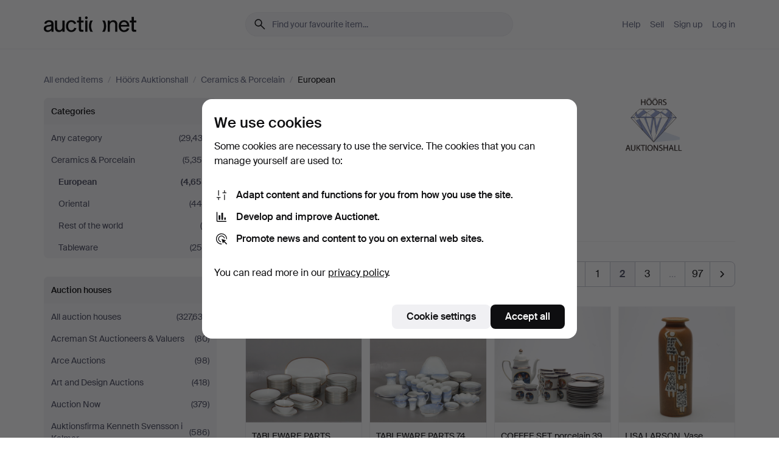

--- FILE ---
content_type: text/html; charset=utf-8
request_url: https://auctionet.com/en/search/10-european?company_id=224&is=ended&page=2
body_size: 27101
content:
<!DOCTYPE html><html class="env-production" data-controller="product-analytics" lang="en"><head><meta charset="utf-8" /><meta content="a8b5a95a6a0735d2073f0b01076bc7c42d23d738" name="revision" /><meta content="width=device-width, initial-scale=1, viewport-fit=cover" name="viewport" /><meta name="csrf-param" content="authenticity_token" />
<meta name="csrf-token" content="J1UPAgWUUglMbzos1QMNBKUDFJa6QdBr3HAZK4vEpPP0OfCL0GtslkpZscSXFvqzuHG2MedW8oXmtDoHYwKBRg" /><meta content="Auctionet holds online auctions with furniture, design, art and everyday antiques. We unite European auction houses. Bid online today." name="description" /><meta content="Auctionet" property="og:site_name" /><meta content="https://assets.auctionet.com/apple-touch-icon.png" property="og:image" /><meta name="apple-itunes-app" content="app-id=762437955" /><link href="https://auctionet.com/en/search/10-european?company_id=224&amp;is=ended&amp;page=2" rel="canonical" /><link href="https://auctionet.com/sv/search/10-european?company_id=224&amp;is=ended&amp;page=2" hreflang="sv" rel="alternate" /><link href="https://auctionet.com/en/search/10-european?company_id=224&amp;is=ended&amp;page=2" hreflang="en" rel="alternate" /><link href="https://auctionet.com/de/search/10-european?company_id=224&amp;is=ended&amp;page=2" hreflang="de" rel="alternate" /><link href="https://auctionet.com/es/search/10-european?company_id=224&amp;is=ended&amp;page=2" hreflang="es" rel="alternate" /><link href="https://auctionet.com/fi/search/10-european?company_id=224&amp;is=ended&amp;page=2" hreflang="fi" rel="alternate" /><link href="https://auctionet.com/da/search/10-european?company_id=224&amp;is=ended&amp;page=2" hreflang="da" rel="alternate" /><link href="/en/search/10-european?company_id=224&amp;is=ended&amp;page=1" rel="prev" /><link href="/en/search/10-european?company_id=224&amp;is=ended&amp;page=3" rel="next" /><link rel="stylesheet" href="https://assets.auctionet.com/assets/suisse-505d48d553fe8e29260856637e9959b117641ea8cddf6f14a40d304f7b5e6311.css" /><link rel="stylesheet" href="https://assets.auctionet.com/assets/riccione-3d8813f9cb3bdc85f2aeb0e6875e4a33e03ec13275150d2c55b038fe96a12241.css" /><link href="/favicon.ico" rel="shortcut icon" /><link href="/apple-touch-icon.png" rel="apple-touch-icon" /><link href="https://mastodon.social/@auctionet" rel="me" /><title>European at Höörs Auktionshall - Auctionet</title><link rel="stylesheet" href="https://assets.auctionet.com/assets/public-95baf205158f322346abc0f51b241fb2ed79d8637129884344f4cac026b98cfa.css" data-turbo-track="reload" /><script>document.documentElement.classList.add("supports-js");</script><script src="https://js.honeybadger.io/v6.11/honeybadger.min.js"></script><script>window.Auctionet = window.Auctionet || {}
Auctionet.turboDrive = true
Auctionet.env = "production"
Auctionet.timeZone = "Eastern Time (US \u0026 Canada)"
Auctionet.onTouchDevice = false

Auctionet.loginPath = "/en/login"
Auctionet.topicastWebsocketUrl = "wss://topicast.auctionet.com/api/broadcast"
Auctionet.liveBiddingFrontendBaseUrl = "https://live-bidding.auctionet.com"

Auctionet.alert = function(opts) {
  if (Auctionet.env !== "production") {
    console.log("Auctionet.alert called with:")
    console.log(JSON.stringify(opts))
  }
  // NOTE: The apps will display browser alerts and know how to parse this
  //       separator format to display the title and message.
  alert(opts.title + "\n\n" + opts.message);
}
Auctionet.callbacksFromApp = {}
Auctionet.posthogAPIHost = "https://eu.i.posthog.com"
Auctionet.posthogAPIKey = "phc_MSlY1ldl6MfmQLmgw6NrIWiuBiFZUzOw00pfT58klVZ"
Auctionet.googleMapsJSApiKey = "AIzaSyBVrEZjPG5-HQns71ONoSkCLxCYW9U8kuc"</script><script>Auctionet.inAppShell = false
Auctionet.googleTagID = "G-6CPP26E9KE"
Auctionet.googleTagManagerID = "GTM-MZXZSW"
Auctionet.customerioSiteID = "53bb414e6c6ea567c2c2"
Auctionet.pinterestTagID = "2613870643713"
Auctionet.metaPixelID = "2058709570997361"</script><script>// To be used with the meta pixel
Auctionet.facebookEventId = "67efe376-ff99-477e-b4ae-733223983910"</script><script>if (Auctionet.env === "production" && window.Honeybadger) {
  Honeybadger.configure({
    apiKey: "hbp_PySSEmPVWjRn21au5idiu0oyPDewth0k4dgI",
    environment: "production",
    enableUncaught: false,
    enableUnhandledRejection: false,
    endpoint: "https://eu-api.honeybadger.io",
  });

  Honeybadger.setContext({
    user_id: null,
    tags: "Marketplace",
  });

  Honeybadger.beforeNotify((notice) => {
    if ([
      "In 'f.getEntriesByType(\"navigation\")', 'f.getEntriesByType' is undefined", // https://caniuse.com/mdn-api_performance_getentriesbytype
      "Can't find variable: AbortController", "AbortController is not defined", // https://caniuse.com/mdn-api_abortcontroller_abortcontroller
      "Navigator.sendBeacon: Beacon URL file:///", // Ignore errors in locally saved files.
      "Beacon URL /cdn-cgi/rum? must be either http:// or https://.", // Ignore errors in locally saved files.
    ].some((message) => notice.message.includes(message))) {
      return false;
    }

    if ([
      "AppleBot", "Applebot", "applebot" // https://support.apple.com/en-us/HT204683 can not access translations
    ].some((substring) => navigator.userAgent.includes(substring))) {
      return false;
    }

    if (notice.url.startsWith("file:///")) { // Ignore errors in locally saved files.
      return false;
    }

    // Ignore PaymentIQ third-party JS errors in a specific place.
    if (
      notice.stack.includes('node_modules/paymentiq-cashier-bootstrapper/dist/cashier.js') && [
        "Cannot read properties of null (reading 'attributes')",
        "null is not an object (evaluating 'document.querySelector(\".piq-cashier-wrapper\").attributes')"
      ].some((substring) => notice.message.includes(substring))
    ) {
      return false;
    }
  });
}</script><script data-turbo-track="reload" src="https://assets.auctionet.com/translations-27c9be52fd6efd9a485e9f9f214ae8b55676046e.js"></script><script src="https://assets.auctionet.com/assets/public-3f9ed0b73f787a73ad54c1ee282a4ff650f9c31db3e9f817e2ecad82e1f92741.js" data-turbo-track="reload"></script></head><body><header class="site-header hide-in-print test-site-header" data-controller="toggle"><div class="site-header__main"><div class="width-container"><div class="site-header__inner"><div class="site-header__top"><div class="site-header__logo"><a href="/en"><span aria-hidden="true" class="svg"><span class="svg__auctionet-logotype"><svg viewBox="0 0 456 78" fill="#000000" xmlns="http://www.w3.org/2000/svg">
  <path d="M216.304 6.73133C216.304 3.01353 213.29 -0.00011102 209.572 -0.00011102C205.854 -0.00011102 202.841 3.01353 202.841 6.73133C202.841 10.4491 205.854 13.4628 209.572 13.4628C213.29 13.4628 216.304 10.4491 216.304 6.73133Z"/>
  <path d="M37.0516 47.0111C35.2582 48.9192 28.6963 49.8629 22.5733 50.6113C16.7536 51.358 10.9889 54.0962 10.9889 60.3194C10.9889 65.6487 14.621 68.4457 20.4686 68.4457C27.7554 68.4457 37.0516 64.3635 37.0516 53.7375V47.0111ZM37.1607 75.705L37.1624 68.2677C33.4194 74.4584 25.0401 76.9627 18.3948 76.9627C8.40173 76.9627 0 70.6337 0 60.3239C0 48.2766 8.85176 43.9012 23.7062 42.4151C34.3223 41.3331 37.0516 39.4714 37.0516 35.959C37.0516 31.0148 33.8459 27.5753 25.3479 27.5753C19.6251 27.5753 13.988 30.3997 11.9617 36.9531L2.11079 34.6694C4.55462 24.6999 13.8234 18.7554 25.766 18.7554C41.9185 18.7554 47.8294 26.4283 47.8294 35.7474V75.705H37.1607Z"/>
  <path d="M91.8616 68.3691C87.6148 74.5419 81.3692 76.9678 74.5353 76.9678C64.4499 76.9678 54.8145 71.0239 54.8145 56.9538V20.0261H65.5923V53.7017C65.5923 64.1856 69.9074 67.9465 77.9106 67.9465C84.9365 67.9465 91.7558 62.0625 91.7558 50.6377V20.0261H102.534V75.7011L91.8655 75.7084L91.8616 68.3691Z"/>
  <path d="M325.493 27.3917C329.74 21.2189 335.985 18.793 342.819 18.793C352.905 18.793 362.54 24.7369 362.54 38.8071V75.7348H351.762V42.0592C351.762 31.5752 347.447 27.8143 339.444 27.8143C332.418 27.8143 325.599 33.6983 325.599 45.1232V75.7348H314.82V20.0597L325.489 20.0524L325.493 27.3917Z"/>
  <path d="M135.413 68.2478C145.37 68.2478 148.69 60.7311 149.882 56.2598L160.775 57.92C158.646 65.7217 151.795 76.9669 135.413 76.9669C119.541 76.9669 109.102 65.382 109.102 47.8637C109.102 30.3438 119.545 18.76 135.422 18.76C151.598 18.76 157.812 29.8121 159.606 34.6275L149.544 37.9479C148.37 34.6919 145.072 27.4779 135.423 27.4779C126.072 27.4779 120.091 35.2248 120.091 47.8637C120.091 60.5033 126.067 68.249 135.413 68.249V68.2478Z"/>
  <path d="M380.2 42.2794H410.404C409.566 34.5516 404.736 27.5118 395.201 27.5118C385.868 27.5118 381.039 34.5516 380.2 42.2794ZM420.972 59.5328C418.431 67.5539 411.671 77.0017 395.303 77.0017C379.641 77.0017 369.106 65.3155 369.106 47.9944C369.106 30.479 379.237 18.7939 395.202 18.7939C411.369 18.7939 422.733 30.5803 421.298 50.4891H379.994C380.31 60.6378 386.071 68.2827 395.303 68.2827C404.939 68.2827 408.694 62.1602 410.089 58.1799L420.972 59.5328Z"/>
  <path d="M214.96 20.0258L214.96 75.7015H204.183V20.0258H214.96Z"/>
  <path d="M450.074 66.0157C451.276 66.0157 453.805 66.0196 455.38 65.9429V75.6997C454.197 75.805 450.17 75.9108 447.432 75.9108C437.614 75.9108 433.032 73.5722 433.032 63.6748V29.6857H423.846V20.0246H433.032V2.21425H443.81V20.0246H455.999L456 29.6857H443.81V60.2274C443.81 65.4324 445.787 66.0146 450.074 66.0146V66.0157Z"/>
  <path d="M189.726 65.9819C190.928 65.9819 193.456 65.9858 195.032 65.9091V75.6659C193.848 75.7712 189.821 75.877 187.084 75.877C177.265 75.877 172.683 73.5384 172.683 63.641V29.6519H163.498V19.9908H172.683V2.18044H183.461V19.9908H195.651L195.651 29.6519H183.461V60.1936C183.461 65.3986 185.438 65.9807 189.726 65.9807V65.9819Z"/>
  <path d="M241.895 75.7351C242.036 75.7351 242.113 75.575 242.025 75.4658C236.321 68.3722 233.146 58.6317 233.146 47.8981C233.146 37.1634 236.322 27.4228 242.025 20.3292C242.113 20.2195 242.037 20.0594 241.897 20.0594H229.661C224.973 28.2249 222.449 37.8429 222.449 47.8981C222.449 57.9527 224.973 67.5701 229.661 75.7351H241.895Z"/>
  <path d="M287.866 75.7351C287.726 75.7351 287.649 75.575 287.737 75.4658C293.441 68.3722 296.616 58.6317 296.616 47.8981C296.616 37.1634 293.44 27.4228 287.736 20.3292C287.648 20.2195 287.725 20.0594 287.865 20.0594H300.1C304.788 28.2249 307.313 37.8429 307.313 47.8981C307.313 57.9527 304.789 67.5701 300.101 75.7351H287.866Z"/>
</svg></span></span><span class="sr-only test-sr-only">Auctionet.com</span></a></div><div class="site-header__search-top"><form class="site-search test-site-search" data-controller="turbo-get-form site-search" data-site-search-drop-template-value="&lt;div class=&quot;site-header__search__dropdown__option js-site-search-drop-option test-active-search-option test-search-dropdown-option-active&quot; data-event_id=&quot;&quot; data-name=&quot;Active&quot; data-value=&quot;active&quot;&gt;Search &lt;strong&gt;active&lt;/strong&gt; auctions&lt;/div&gt;&lt;div class=&quot;site-header__search__dropdown__option js-site-search-drop-option test-search-dropdown-option-ended current&quot; data-event_id=&quot;&quot; data-name=&quot;Ended&quot; data-value=&quot;ended&quot;&gt;Search &lt;strong&gt;ended&lt;/strong&gt; auctions&lt;/div&gt;" action="/en/search/10-european" accept-charset="UTF-8" method="get"><div class="site-search__inner"><input type="hidden" name="event_id" value="" class="test-site-search-hidden-field" data-original-value="" data-site-search-target="eventIdField" autocomplete="off" /><input type="hidden" name="company_id" value="224" class="test-site-search-hidden-field" data-original-value="224" autocomplete="off" /><input type="hidden" name="is" value="ended" class="test-site-search-hidden-field" data-original-value="ended" data-site-search-target="isField" autocomplete="off" /><span aria-hidden="true" class="material-icon material-icon--name-search site-search__icon"><svg xmlns="http://www.w3.org/2000/svg" viewBox="0 0 20 20"><path d="M15.792 16.688 11.083 12q-.687.542-1.489.802t-1.615.26q-2.146 0-3.646-1.479t-1.5-3.625q0-2.125 1.5-3.635 1.5-1.511 3.646-1.511 2.125 0 3.604 1.5t1.479 3.646q0 .854-.25 1.657-.25.802-.791 1.447l4.708 4.73q.188.187.177.448-.01.26-.198.448-.208.208-.468.208-.261 0-.448-.208Zm-7.813-4.959q1.563 0 2.656-1.104 1.094-1.104 1.094-2.667 0-1.583-1.083-2.698-1.084-1.114-2.667-1.114-1.604 0-2.708 1.114-1.104 1.115-1.104 2.698 0 1.584 1.104 2.677 1.104 1.094 2.708 1.094Z"/></svg></span><input autocapitalize="off" class="form__input--search site-search__query test-search-field" name="q" placeholder="Find your favourite item..." type="search" /><div class="site-search__scope-select-and-submit"><button class="site-search__scope-select test-search-dropdown" data-site-search-target="dropTrigger" type="button">Ended<span aria-hidden="true" class="material-icon material-icon--name-unfold_more"><svg xmlns="http://www.w3.org/2000/svg" viewBox="0 0 20 20"><path d="M6.979 6.792q-.208-.209-.208-.459t.208-.458l2.459-2.458q.124-.125.27-.188.146-.062.292-.062t.292.062q.146.063.27.188l2.459 2.458q.208.208.208.458t-.208.459q-.188.187-.438.187t-.458-.187L10 4.667 7.896 6.771q-.208.208-.469.208-.26 0-.448-.187ZM10 16.875q-.146 0-.292-.063-.146-.062-.27-.187l-2.459-2.458q-.208-.209-.208-.459t.208-.437q.188-.209.438-.209t.458.209L10 15.396l2.104-2.125q.208-.209.469-.209.26 0 .448.209.208.187.208.437t-.208.459l-2.459 2.458q-.124.125-.27.187-.146.063-.292.063Z"/></svg></span></button><button class="button button--small site-search__submit" type="submit"><span class="site-search__submit-text">Search</span><span aria-hidden="true" class="material-icon material-icon--name-arrow_forward site-search__submit-icon"><svg xmlns="http://www.w3.org/2000/svg" viewBox="0 0 20 20"><path d="M9.542 15.896q-.23-.229-.23-.469 0-.239.209-.469l4.312-4.291H4.312q-.25 0-.458-.198-.208-.198-.208-.469 0-.271.208-.469.208-.198.458-.198h9.521L9.521 5.062q-.209-.229-.209-.479 0-.25.23-.479.229-.208.458-.208t.458.208l5.313 5.334q.146.124.208.27.063.146.063.292t-.063.292q-.062.146-.208.27l-5.313 5.334q-.229.208-.458.208t-.458-.208Z"/></svg></span></button></div></div></form></div><div class="site-header__nav-top"><nav class="site-nav"><ul class="site-nav__list"><li class="site-nav__item"><a class="site-nav__link" href="/en/help">Help</a></li><li class="site-nav__item"><a class="site-nav__link" href="/en/sell">Sell</a></li><li class="site-nav__item"><a class="site-nav__link" href="/en/signup?go_to=%2Fen%2Fsearch%2F10-european%3Fcompany_id%3D224%26is%3Dended%26page%3D2&amp;signup_company_id=224">Sign up</a></li><li class="site-nav__item"><a class="site-nav__link" href="/en/login?go_to=%2Fen%2Fsearch%2F10-european%3Fcompany_id%3D224%26is%3Dended%26page%3D2">Log in</a></li></ul></nav></div><div class="site-header__toggle-buttons"><button aria-expanded="false" class="site-header__toggle-menu" data-action="toggle#toggle" data-toggle-id-param="site-header-nav-bottom" data-toggle-target="trigger" id="site-header-toggle-nav-bottom"><span class="site-header__toggle-menu--menu"><span aria-hidden="true" class="material-icon material-icon--name-menu"><svg xmlns="http://www.w3.org/2000/svg" viewBox="0 0 20 20"><path d="M3.375 14.688q-.271 0-.469-.198-.198-.198-.198-.469 0-.25.198-.459.198-.208.469-.208h13.25q.271 0 .469.208.198.209.198.459 0 .271-.198.469-.198.198-.469.198Zm0-4.021q-.271 0-.469-.198-.198-.198-.198-.469 0-.271.198-.469.198-.198.469-.198h13.25q.271 0 .469.198.198.198.198.469 0 .271-.198.469-.198.198-.469.198Zm0-4.021q-.271 0-.469-.208-.198-.209-.198-.459 0-.271.198-.469.198-.198.469-.198h13.25q.271 0 .469.198.198.198.198.469 0 .25-.198.459-.198.208-.469.208Z"/></svg></span></span><span class="site-header__toggle-menu--close"><span aria-hidden="true" class="material-icon material-icon--name-close"><svg xmlns="http://www.w3.org/2000/svg" viewBox="0 0 20 20"><path d="m10 10.938-4.167 4.166q-.187.188-.448.188-.26 0-.468-.209-.209-.208-.209-.468 0-.261.209-.469L9.062 10 4.896 5.833q-.188-.187-.188-.458t.209-.479q.208-.208.468-.208.261 0 .469.208L10 9.062l4.167-4.166q.187-.188.458-.198.271-.01.479.198.208.208.208.469 0 .26-.208.468L10.938 10l4.166 4.167q.188.187.198.448.01.26-.198.468-.208.209-.469.209-.26 0-.468-.209Z"/></svg></span></span></button></div></div><div class="site-header__nav-bottom" data-toggle-hidden="true" data-toggle-target="visibleWhenExpanded" id="site-header-nav-bottom"><nav class="site-nav"><ul class="site-nav__list"><li class="site-nav__item"><a class="site-nav__link" href="/en/help">Help</a></li><li class="site-nav__item"><a class="site-nav__link" href="/en/sell">Sell</a></li><li class="site-nav__item"><a class="site-nav__link" href="/en/signup?go_to=%2Fen%2Fsearch%2F10-european%3Fcompany_id%3D224%26is%3Dended%26page%3D2&amp;signup_company_id=224">Sign up</a></li><li class="site-nav__item"><a class="site-nav__link" href="/en/login?go_to=%2Fen%2Fsearch%2F10-european%3Fcompany_id%3D224%26is%3Dended%26page%3D2">Log in</a></li></ul></nav></div><div class="site-header__search-bottom" data-toggle-hidden="false" data-toggle-target="" id="site-header-search-bottom"><form class="site-search test-site-search" data-controller="turbo-get-form site-search" data-site-search-drop-template-value="&lt;div class=&quot;site-header__search__dropdown__option js-site-search-drop-option test-active-search-option test-search-dropdown-option-active&quot; data-event_id=&quot;&quot; data-name=&quot;Active&quot; data-value=&quot;active&quot;&gt;Search &lt;strong&gt;active&lt;/strong&gt; auctions&lt;/div&gt;&lt;div class=&quot;site-header__search__dropdown__option js-site-search-drop-option test-search-dropdown-option-ended current&quot; data-event_id=&quot;&quot; data-name=&quot;Ended&quot; data-value=&quot;ended&quot;&gt;Search &lt;strong&gt;ended&lt;/strong&gt; auctions&lt;/div&gt;" action="/en/search/10-european" accept-charset="UTF-8" method="get"><div class="site-search__inner"><input type="hidden" name="event_id" value="" class="test-site-search-hidden-field" data-original-value="" data-site-search-target="eventIdField" autocomplete="off" /><input type="hidden" name="company_id" value="224" class="test-site-search-hidden-field" data-original-value="224" autocomplete="off" /><input type="hidden" name="is" value="ended" class="test-site-search-hidden-field" data-original-value="ended" data-site-search-target="isField" autocomplete="off" /><span aria-hidden="true" class="material-icon material-icon--name-search site-search__icon"><svg xmlns="http://www.w3.org/2000/svg" viewBox="0 0 20 20"><path d="M15.792 16.688 11.083 12q-.687.542-1.489.802t-1.615.26q-2.146 0-3.646-1.479t-1.5-3.625q0-2.125 1.5-3.635 1.5-1.511 3.646-1.511 2.125 0 3.604 1.5t1.479 3.646q0 .854-.25 1.657-.25.802-.791 1.447l4.708 4.73q.188.187.177.448-.01.26-.198.448-.208.208-.468.208-.261 0-.448-.208Zm-7.813-4.959q1.563 0 2.656-1.104 1.094-1.104 1.094-2.667 0-1.583-1.083-2.698-1.084-1.114-2.667-1.114-1.604 0-2.708 1.114-1.104 1.115-1.104 2.698 0 1.584 1.104 2.677 1.104 1.094 2.708 1.094Z"/></svg></span><input autocapitalize="off" class="form__input--search site-search__query test-search-field" name="q" placeholder="Find your favourite item..." type="search" /><div class="site-search__scope-select-and-submit"><button class="site-search__scope-select test-search-dropdown" data-site-search-target="dropTrigger" type="button">Ended<span aria-hidden="true" class="material-icon material-icon--name-unfold_more"><svg xmlns="http://www.w3.org/2000/svg" viewBox="0 0 20 20"><path d="M6.979 6.792q-.208-.209-.208-.459t.208-.458l2.459-2.458q.124-.125.27-.188.146-.062.292-.062t.292.062q.146.063.27.188l2.459 2.458q.208.208.208.458t-.208.459q-.188.187-.438.187t-.458-.187L10 4.667 7.896 6.771q-.208.208-.469.208-.26 0-.448-.187ZM10 16.875q-.146 0-.292-.063-.146-.062-.27-.187l-2.459-2.458q-.208-.209-.208-.459t.208-.437q.188-.209.438-.209t.458.209L10 15.396l2.104-2.125q.208-.209.469-.209.26 0 .448.209.208.187.208.437t-.208.459l-2.459 2.458q-.124.125-.27.187-.146.063-.292.063Z"/></svg></span></button><button class="button button--small site-search__submit" type="submit"><span class="site-search__submit-text">Search</span><span aria-hidden="true" class="material-icon material-icon--name-arrow_forward site-search__submit-icon"><svg xmlns="http://www.w3.org/2000/svg" viewBox="0 0 20 20"><path d="M9.542 15.896q-.23-.229-.23-.469 0-.239.209-.469l4.312-4.291H4.312q-.25 0-.458-.198-.208-.198-.208-.469 0-.271.208-.469.208-.198.458-.198h9.521L9.521 5.062q-.209-.229-.209-.479 0-.25.23-.479.229-.208.458-.208t.458.208l5.313 5.334q.146.124.208.27.063.146.063.292t-.063.292q-.062.146-.208.27l-5.313 5.334q-.229.208-.458.208t-.458-.208Z"/></svg></span></button></div></div></form></div></div></div></div></header><div class="site-content"><div class="width-container"><noscript><div class="message message--centered message--outside-content-box message--alert test-message-alert "><span aria-hidden="true" class="material-icon material-icon--name-warning material-icon--yellow vertical-align-middle "><svg xmlns="http://www.w3.org/2000/svg" viewBox="0 0 20 20"><path d="M10.021 10.458Zm-7.083 6.625q-.459 0-.698-.395-.24-.396-.011-.792L9.312 3.688q.25-.396.688-.396.438 0 .688.396l7.083 12.208q.229.396-.011.792-.239.395-.698.395Zm7.083-8.562q-.271 0-.469.198-.198.198-.198.469v2.75q0 .25.198.458.198.208.469.208.271 0 .469-.208.198-.208.198-.458v-2.75q0-.271-.198-.469-.198-.198-.469-.198Zm0 6.312q.291 0 .5-.208.208-.208.208-.5 0-.292-.208-.5-.209-.208-.5-.208-.292 0-.5.208-.209.208-.209.5 0 .292.209.5.208.208.5.208Zm-6.167.917h12.292L10 5.167Z"/></svg></span> Hello! You have JavaScript turned off. The site will not work properly without it.</div></noscript><ul class="breadcrumbs hide-in-print test-breadcrumbs breadcrumbs--unimportant" itemscope="" itemtype="http://schema.org/BreadcrumbList"><li itemprop="itemListElement" itemscope="itemscope" itemtype="http://schema.org/ListItem"><a itemprop="item" href="/en/search?is=ended"><span itemprop="name">All ended items</span></a><meta content="1" itemprop="position" /></li><li><span class="divider"> / </span></li><li itemprop="itemListElement" itemscope="itemscope" itemtype="http://schema.org/ListItem"><a itemprop="item" href="/en/search?company_id=224&amp;is=ended"><span itemprop="name">Höörs Auktionshall</span></a><meta content="2" itemprop="position" /></li><li><span class="divider"> / </span></li><li itemprop="itemListElement" itemscope="itemscope" itemtype="http://schema.org/ListItem"><a itemprop="item" href="/en/search/9-ceramics-porcelain?company_id=224&amp;is=ended"><span itemprop="name">Ceramics &amp; Porcelain</span></a><meta content="3" itemprop="position" /></li><li><span class="divider"> / </span></li><li class="active" itemprop="itemListElement" itemscope="itemscope" itemtype="http://schema.org/ListItem"><span><span itemprop="name">European</span></span><meta content="4" itemprop="position" /></li></ul><div class="site-content__inner site-content__inner--marginless-on-small-displays"><h1 class="sr-only">European at Höörs Auktionshall</h1><script>(function() {
  var path = "/en/my/saved_searches?category_id=10-european\u0026company_id=224\u0026is=ended\u0026toggle=true"
  var addErrorMessage = "Could not save search. Please try again."
  var removeErrorMessage = "Could not remove saved search. Please try again."

  Auctionet.callbacksFromApp.saveSearch = function() {
    if (!Auctionet.isBuyerLoggedIn) {
      Auctionet.postMessageToApp({ action: "undoTogglingSaveSearch" });
      Auctionet.showLoginThatPerformsAction("save");
      return;
    }

    $.ajax({ url: path, method: "post", error: function() {
      Auctionet.postMessageToApp({ action: "errorTogglingSaveSearch", params: { message: addErrorMessage } });
    }});
  };

  Auctionet.callbacksFromApp.unsaveSearch = function() {
    $.ajax({ url: path, method: "delete", error: function() {
      Auctionet.postMessageToApp({ action: "errorTogglingSaveSearch", params: { message: removeErrorMessage } });
    }});

    // If you go from the list of saved searches to a saved search, then un-save it and then go back, that list should update.
    Turbo.clearCache();
  };
})();</script><div data-controller="toggle-class" data-toggle-class-toggle-class-value="search-page__filters--visible-on-small-displays"><a class="search-page__filter-toggle site-content__inner--marginless-on-small-displays__padded-away-from-margin" data-action="toggle-class#toggle" href="#"><span aria-hidden="true" class="material-icon material-icon--name-filter_alt vertical-align-middle"><svg xmlns="http://www.w3.org/2000/svg" viewBox="0 0 20 20"><path d="M11.25 10.688v4.833q0 .312-.208.521-.209.208-.521.208H9.479q-.312 0-.521-.208-.208-.209-.208-.521v-4.833L4.083 4.771q-.229-.333-.062-.677.167-.344.562-.344h10.834q.395 0 .562.344.167.344-.062.677ZM10 10.125l3.958-5.042H6.042Zm0 0Z"/></svg></span> <span class="hide-in-apps">Filter</span><span class="only-show-in-apps">Filter and sort</span></a><div class="menu-box-container"><div class="menu-box-container__filters search-page__filters test-facets" data-toggle-class-target="target"><nav class="menu-box" data-controller="toggle-class" data-toggle-class-target="target" data-toggle-class-toggle-class-value="is-expanded"><h2 class="menu-box__header" data-action="click-&gt;toggle-class#toggle">Categories<span aria-hidden="true" class="material-icon material-icon--name-expand_more box-toggle"><svg xmlns="http://www.w3.org/2000/svg" viewBox="0 0 20 20"><path d="M10 12.208q-.146 0-.292-.052t-.27-.198L5.75 8.292q-.188-.209-.177-.49.01-.281.198-.469.229-.208.479-.198.25.011.458.198L10 10.646l3.312-3.292q.188-.208.438-.208t.479.208q.209.208.209.479t-.209.459l-3.667 3.666q-.124.146-.27.198-.146.052-.292.052Z"/></svg></span></h2><ul class="menu-box__items"><li class="menu-box__item menu-box__item--all"><a class="menu-box__link" href="/en/search?company_id=224&amp;is=ended"><span class="menu-box__link__text">Any category</span> <span class="menu-box__link__count">(29,432)</span></a></li><li class="menu-box__item"><a class="menu-box__link" href="/en/search/9-ceramics-porcelain?company_id=224&amp;is=ended"><span class="menu-box__link__text">Ceramics &amp; Porcelain</span> <span class="menu-box__link__count">(5,359)</span></a><ul class="menu-box__children"><li class="menu-box__item is-active"><a class="menu-box__link" href="/en/search/10-european?company_id=224&amp;is=ended"><span class="menu-box__link__text">European</span> <span class="menu-box__link__count">(4,655)</span></a></li><li class="menu-box__item"><a class="menu-box__link" href="/en/search/11-oriental?company_id=224&amp;is=ended"><span class="menu-box__link__text">Oriental</span> <span class="menu-box__link__count">(445)</span></a></li><li class="menu-box__item"><a class="menu-box__link" href="/en/search/12-rest-of-the-world?company_id=224&amp;is=ended"><span class="menu-box__link__text">Rest of the world</span> <span class="menu-box__link__count">(9)</span></a></li><li class="menu-box__item"><a class="menu-box__link" href="/en/search/210-tableware?company_id=224&amp;is=ended"><span class="menu-box__link__text">Tableware</span> <span class="menu-box__link__count">(250)</span></a></li></ul></li></ul></nav><nav class="menu-box test-search-companies-box" data-controller="toggle-class" data-toggle-class-target="target" data-toggle-class-toggle-class-value="is-expanded"><h2 class="menu-box__header" data-action="click-&gt;toggle-class#toggle">Auction houses<span aria-hidden="true" class="material-icon material-icon--name-expand_more box-toggle"><svg xmlns="http://www.w3.org/2000/svg" viewBox="0 0 20 20"><path d="M10 12.208q-.146 0-.292-.052t-.27-.198L5.75 8.292q-.188-.209-.177-.49.01-.281.198-.469.229-.208.479-.198.25.011.458.198L10 10.646l3.312-3.292q.188-.208.438-.208t.479.208q.209.208.209.479t-.209.459l-3.667 3.666q-.124.146-.27.198-.146.052-.292.052Z"/></svg></span></h2><ul class="menu-box__items"><li class="menu-box__item menu-box__item--all"><a class="menu-box__link" href="/en/search/10-european?is=ended"><span class="menu-box__link__text">All auction houses</span> <span class="menu-box__link__count">(327,632)</span></a></li><li class="menu-box__item"><a class="menu-box__link" href="/en/search/10-european?company_id=414&amp;is=ended"><span class="menu-box__link__text">Acreman St Auctioneers &amp; Valuers</span> <span class="menu-box__link__count">(80)</span></a></li><li class="menu-box__item"><a class="menu-box__link" href="/en/search/10-european?company_id=491&amp;is=ended"><span class="menu-box__link__text">Arce Auctions</span> <span class="menu-box__link__count">(98)</span></a></li><li class="menu-box__item"><a class="menu-box__link" href="/en/search/10-european?company_id=284&amp;is=ended"><span class="menu-box__link__text">Art and Design Auctions</span> <span class="menu-box__link__count">(418)</span></a></li><li class="menu-box__item"><a class="menu-box__link" href="/en/search/10-european?company_id=113&amp;is=ended"><span class="menu-box__link__text">Auction Now</span> <span class="menu-box__link__count">(379)</span></a></li><li class="menu-box__item"><a class="menu-box__link" href="/en/search/10-european?company_id=398&amp;is=ended"><span class="menu-box__link__text">Auktionsfirma Kenneth Svensson i Kalmar</span> <span class="menu-box__link__count">(586)</span></a></li><li class="menu-box__item"><a class="menu-box__link" href="/en/search/10-european?company_id=90&amp;is=ended"><span class="menu-box__link__text">Auktionshaus Blank</span> <span class="menu-box__link__count">(899)</span></a></li><li class="menu-box__item"><a class="menu-box__link" href="/en/search/10-european?company_id=93&amp;is=ended"><span class="menu-box__link__text">Auktionshaus Bossard</span> <span class="menu-box__link__count">(207)</span></a></li><li class="menu-box__item"><a class="menu-box__link" href="/en/search/10-european?company_id=52&amp;is=ended"><span class="menu-box__link__text">Auktionshaus Dannenberg</span> <span class="menu-box__link__count">(25)</span></a></li><li class="menu-box__item"><a class="menu-box__link" href="/en/search/10-european?company_id=408&amp;is=ended"><span class="menu-box__link__text">Auktionshaus Stuber&#39;s Hammerschlag</span> <span class="menu-box__link__count">(233)</span></a></li><li class="menu-box__item"><a class="menu-box__link" href="/en/search/10-european?company_id=75&amp;is=ended"><span class="menu-box__link__text">Auktionshaus von Brühl </span> <span class="menu-box__link__count">(81)</span></a></li><li class="menu-box__item"><a class="menu-box__link" href="/en/search/10-european?company_id=1&amp;is=ended"><span class="menu-box__link__text">Auktionshuset Kolonn</span> <span class="menu-box__link__count">(21,085)</span></a></li><li class="menu-box__item"><a class="menu-box__link" href="/en/search/10-european?company_id=407&amp;is=ended"><span class="menu-box__link__text">Auktionshuset STO Bohuslän</span> <span class="menu-box__link__count">(758)</span></a></li><li class="menu-box__item"><a class="menu-box__link" href="/en/search/10-european?company_id=46&amp;is=ended"><span class="menu-box__link__text">Auktionshuset Thelin &amp; Johansson</span> <span class="menu-box__link__count">(9,370)</span></a></li><li class="menu-box__item"><a class="menu-box__link" href="/en/search/10-european?company_id=411&amp;is=ended"><span class="menu-box__link__text">Auktionshuset Thörner &amp; Ek</span> <span class="menu-box__link__count">(1,140)</span></a></li><li class="menu-box__item"><a class="menu-box__link" href="/en/search/10-european?company_id=487&amp;is=ended"><span class="menu-box__link__text">Auktionskammaren Sydost Kalmar</span> <span class="menu-box__link__count">(730)</span></a></li><li class="menu-box__item"><a class="menu-box__link" href="/en/search/10-european?company_id=324&amp;is=ended"><span class="menu-box__link__text">Auktionsmagasinet Vänersborg</span> <span class="menu-box__link__count">(2,290)</span></a></li><li class="menu-box__item"><a class="menu-box__link" href="/en/search/10-european?company_id=6&amp;is=ended"><span class="menu-box__link__text">Auktionsverket Engelholm</span> <span class="menu-box__link__count">(4,429)</span></a></li><li class="menu-box__item"><a class="menu-box__link" href="/en/search/10-european?company_id=223&amp;is=ended"><span class="menu-box__link__text">Balclis</span> <span class="menu-box__link__count">(2,484)</span></a></li><li class="menu-box__item"><a class="menu-box__link" href="/en/search/10-european?company_id=248&amp;is=ended"><span class="menu-box__link__text">Barcelona Auctions</span> <span class="menu-box__link__count">(791)</span></a></li><li class="menu-box__item"><a class="menu-box__link" href="/en/search/10-european?company_id=566&amp;is=ended"><span class="menu-box__link__text">Bidstrup Auktioner</span> <span class="menu-box__link__count">(45)</span></a></li><li class="menu-box__item"><a class="menu-box__link" href="/en/search/10-european?company_id=365&amp;is=ended"><span class="menu-box__link__text">Bishop &amp; Miller</span> <span class="menu-box__link__count">(2,532)</span></a></li><li class="menu-box__item"><a class="menu-box__link" href="/en/search/10-european?company_id=323&amp;is=ended"><span class="menu-box__link__text">Björnssons Auktionskammare</span> <span class="menu-box__link__count">(4,784)</span></a></li><li class="menu-box__item"><a class="menu-box__link" href="/en/search/10-european?company_id=325&amp;is=ended"><span class="menu-box__link__text">Borås Auktionshall</span> <span class="menu-box__link__count">(2,715)</span></a></li><li class="menu-box__item"><a class="menu-box__link" href="/en/search/10-european?company_id=320&amp;is=ended"><span class="menu-box__link__text">Chalkwell Auctions</span> <span class="menu-box__link__count">(293)</span></a></li><li class="menu-box__item"><a class="menu-box__link" href="/en/search/10-european?company_id=67&amp;is=ended"><span class="menu-box__link__text">Colombos</span> <span class="menu-box__link__count">(486)</span></a></li><li class="menu-box__item"><a class="menu-box__link" href="/en/search/10-european?company_id=91&amp;is=ended"><span class="menu-box__link__text">Connoisseur Bokauktioner</span> <span class="menu-box__link__count">(43)</span></a></li><li class="menu-box__item"><a class="menu-box__link" href="/en/search/10-european?company_id=112&amp;is=ended"><span class="menu-box__link__text">Crafoord Auktioner Lund</span> <span class="menu-box__link__count">(8,136)</span></a></li><li class="menu-box__item"><a class="menu-box__link" href="/en/search/10-european?company_id=283&amp;is=ended"><span class="menu-box__link__text">Crafoord Auktioner Malmö</span> <span class="menu-box__link__count">(1,978)</span></a></li><li class="menu-box__item"><a class="menu-box__link" href="/en/search/10-european?company_id=232&amp;is=ended"><span class="menu-box__link__text">Crafoord Auktioner Stockholm</span> <span class="menu-box__link__count">(6,325)</span></a></li><li class="menu-box__item"><a class="menu-box__link" href="/en/search/10-european?company_id=185&amp;is=ended"><span class="menu-box__link__text">Dreweatts Online</span> <span class="menu-box__link__count">(302)</span></a></li><li class="menu-box__item"><a class="menu-box__link" href="/en/search/10-european?company_id=189&amp;is=ended"><span class="menu-box__link__text">Ekenbergs</span> <span class="menu-box__link__count">(7,929)</span></a></li><li class="menu-box__item"><a class="menu-box__link" href="/en/search/10-european?company_id=405&amp;is=ended"><span class="menu-box__link__text">Formstad Auktioner</span> <span class="menu-box__link__count">(3,933)</span></a></li><li class="menu-box__item"><a class="menu-box__link" href="/en/search/10-european?company_id=4&amp;is=ended"><span class="menu-box__link__text">Garpenhus Auktioner</span> <span class="menu-box__link__count">(10,588)</span></a></li><li class="menu-box__item"><a class="menu-box__link" href="/en/search/10-european?company_id=447&amp;is=ended"><span class="menu-box__link__text">Gomér &amp; Andersson Jönköping</span> <span class="menu-box__link__count">(412)</span></a></li><li class="menu-box__item"><a class="menu-box__link" href="/en/search/10-european?company_id=9&amp;is=ended"><span class="menu-box__link__text">Gomér &amp; Andersson Linköping</span> <span class="menu-box__link__count">(21,244)</span></a></li><li class="menu-box__item"><a class="menu-box__link" href="/en/search/10-european?company_id=95&amp;is=ended"><span class="menu-box__link__text">Gomér &amp; Andersson Norrköping</span> <span class="menu-box__link__count">(10,748)</span></a></li><li class="menu-box__item"><a class="menu-box__link" href="/en/search/10-european?company_id=234&amp;is=ended"><span class="menu-box__link__text">Gomér &amp; Andersson Nyköping</span> <span class="menu-box__link__count">(4,144)</span></a></li><li class="menu-box__item"><a class="menu-box__link" href="/en/search/10-european?company_id=10&amp;is=ended"><span class="menu-box__link__text">Göteborgs Auktionsverk</span> <span class="menu-box__link__count">(12,463)</span></a></li><li class="menu-box__item"><a class="menu-box__link" href="/en/search/10-european?company_id=231&amp;is=ended"><span class="menu-box__link__text">Halmstads Auktionskammare</span> <span class="menu-box__link__count">(7,198)</span></a></li><li class="menu-box__item"><a class="menu-box__link" href="/en/search/10-european?company_id=326&amp;is=ended"><span class="menu-box__link__text">Handelslagret Auktionsservice</span> <span class="menu-box__link__count">(1,762)</span></a></li><li class="menu-box__item"><a class="menu-box__link" href="/en/search/10-european?company_id=63&amp;is=ended"><span class="menu-box__link__text">HannoVerum</span> <span class="menu-box__link__count">(1,024)</span></a></li><li class="menu-box__item"><a class="menu-box__link" href="/en/search/10-european?company_id=11&amp;is=ended"><span class="menu-box__link__text">Helsingborgs Auktionskammare</span> <span class="menu-box__link__count">(25,076)</span></a></li><li class="menu-box__item"><a class="menu-box__link" href="/en/search/10-european?company_id=227&amp;is=ended"><span class="menu-box__link__text">Hälsinglands Auktionsverk</span> <span class="menu-box__link__count">(2,397)</span></a></li><li class="menu-box__item"><a class="menu-box__link" href="/en/search/10-european?company_id=152&amp;is=ended"><span class="menu-box__link__text">Höganäs Auktionsverk</span> <span class="menu-box__link__count">(5,485)</span></a></li><li class="menu-box__item is-active"><a class="menu-box__link" href="/en/search/10-european?company_id=224&amp;is=ended"><span class="menu-box__link__text">Höörs Auktionshall</span> <span class="menu-box__link__count">(4,655)</span></a></li><li class="menu-box__item"><a class="menu-box__link" href="/en/search/10-european?company_id=49&amp;is=ended"><span class="menu-box__link__text">Kalmar Auktionsverk</span> <span class="menu-box__link__count">(10,122)</span></a></li><li class="menu-box__item"><a class="menu-box__link" href="/en/search/10-european?company_id=243&amp;is=ended"><span class="menu-box__link__text">Karlstad Hammarö Auktionsverk</span> <span class="menu-box__link__count">(4,534)</span></a></li><li class="menu-box__item"><a class="menu-box__link" href="/en/search/10-european?company_id=222&amp;is=ended"><span class="menu-box__link__text">Kunst- und Auktionshaus Kleinhenz</span> <span class="menu-box__link__count">(1,177)</span></a></li><li class="menu-box__item"><a class="menu-box__link" href="/en/search/10-european?company_id=225&amp;is=ended"><span class="menu-box__link__text">Laholms Auktionskammare</span> <span class="menu-box__link__count">(4,774)</span></a></li><li class="menu-box__item"><a class="menu-box__link" href="/en/search/10-european?company_id=319&amp;is=ended"><span class="menu-box__link__text">Lawrences Auctioneers</span> <span class="menu-box__link__count">(4,181)</span></a></li><li class="menu-box__item"><a class="menu-box__link" href="/en/search/10-european?company_id=47&amp;is=ended"><span class="menu-box__link__text">Leiflers Auktionshus</span> <span class="menu-box__link__count">(1,034)</span></a></li><li class="menu-box__item"><a class="menu-box__link" href="/en/search/10-european?company_id=322&amp;is=ended"><span class="menu-box__link__text">Limhamns Auktionsbyrå</span> <span class="menu-box__link__count">(2,196)</span></a></li><li class="menu-box__item"><a class="menu-box__link" href="/en/search/10-european?company_id=490&amp;is=ended"><span class="menu-box__link__text">Lots Road Auctions</span> <span class="menu-box__link__count">(217)</span></a></li><li class="menu-box__item"><a class="menu-box__link" href="/en/search/10-european?company_id=102&amp;is=ended"><span class="menu-box__link__text">Lysekils Auktionsbyrå</span> <span class="menu-box__link__count">(1,668)</span></a></li><li class="menu-box__item"><a class="menu-box__link" href="/en/search/10-european?company_id=528&amp;is=ended"><span class="menu-box__link__text">Ma San Auction</span> <span class="menu-box__link__count">(8)</span></a></li><li class="menu-box__item"><a class="menu-box__link" href="/en/search/10-european?company_id=524&amp;is=ended"><span class="menu-box__link__text">Markus Auktioner</span> <span class="menu-box__link__count">(872)</span></a></li><li class="menu-box__item"><a class="menu-box__link" href="/en/search/10-european?company_id=187&amp;is=ended"><span class="menu-box__link__text">Norrlands Auktionsverk</span> <span class="menu-box__link__count">(442)</span></a></li><li class="menu-box__item"><a class="menu-box__link" href="/en/search/10-european?company_id=404&amp;is=ended"><span class="menu-box__link__text">Palsgaard Kunstauktioner</span> <span class="menu-box__link__count">(1,402)</span></a></li><li class="menu-box__item"><a class="menu-box__link" href="/en/search/10-european?company_id=81&amp;is=ended"><span class="menu-box__link__text">RA Auktionsverket Norrköping</span> <span class="menu-box__link__count">(7,267)</span></a></li><li class="menu-box__item"><a class="menu-box__link" href="/en/search/10-european?company_id=564&amp;is=ended"><span class="menu-box__link__text">Rheinveld Auktionen</span> <span class="menu-box__link__count">(1)</span></a></li><li class="menu-box__item"><a class="menu-box__link" href="/en/search/10-european?company_id=321&amp;is=ended"><span class="menu-box__link__text">Roslagens Auktionsverk</span> <span class="menu-box__link__count">(1,868)</span></a></li><li class="menu-box__item"><a class="menu-box__link" href="/en/search/10-european?company_id=100&amp;is=ended"><span class="menu-box__link__text">Rumsey’s Auctioneers</span> <span class="menu-box__link__count">(10)</span></a></li><li class="menu-box__item"><a class="menu-box__link" href="/en/search/10-european?company_id=410&amp;is=ended"><span class="menu-box__link__text">Sajab Vintage</span> <span class="menu-box__link__count">(1)</span></a></li><li class="menu-box__item"><a class="menu-box__link" href="/en/search/10-european?company_id=412&amp;is=ended"><span class="menu-box__link__text">Skånes Auktionsverk</span> <span class="menu-box__link__count">(2,971)</span></a></li><li class="menu-box__item"><a class="menu-box__link" href="/en/search/10-european?company_id=48&amp;is=ended"><span class="menu-box__link__text">Stadsauktion Sundsvall</span> <span class="menu-box__link__count">(13,624)</span></a></li><li class="menu-box__item"><a class="menu-box__link" href="/en/search/10-european?company_id=236&amp;is=ended"><span class="menu-box__link__text">Stockholms Auktionsverk Düsseldorf/Neuss</span> <span class="menu-box__link__count">(540)</span></a></li><li class="menu-box__item"><a class="menu-box__link" href="/en/search/10-european?company_id=238&amp;is=ended"><span class="menu-box__link__text">Stockholms Auktionsverk Fine Art</span> <span class="menu-box__link__count">(998)</span></a></li><li class="menu-box__item"><a class="menu-box__link" href="/en/search/10-european?company_id=245&amp;is=ended"><span class="menu-box__link__text">Stockholms Auktionsverk Göteborg</span> <span class="menu-box__link__count">(1,294)</span></a></li><li class="menu-box__item"><a class="menu-box__link" href="/en/search/10-european?company_id=244&amp;is=ended"><span class="menu-box__link__text">Stockholms Auktionsverk Hamburg</span> <span class="menu-box__link__count">(941)</span></a></li><li class="menu-box__item"><a class="menu-box__link" href="/en/search/10-european?company_id=241&amp;is=ended"><span class="menu-box__link__text">Stockholms Auktionsverk Helsingborg</span> <span class="menu-box__link__count">(4,761)</span></a></li><li class="menu-box__item"><a class="menu-box__link" href="/en/search/10-european?company_id=242&amp;is=ended"><span class="menu-box__link__text">Stockholms Auktionsverk Helsinki</span> <span class="menu-box__link__count">(1,641)</span></a></li><li class="menu-box__item"><a class="menu-box__link" href="/en/search/10-european?company_id=237&amp;is=ended"><span class="menu-box__link__text">Stockholms Auktionsverk Köln</span> <span class="menu-box__link__count">(352)</span></a></li><li class="menu-box__item"><a class="menu-box__link" href="/en/search/10-european?company_id=239&amp;is=ended"><span class="menu-box__link__text">Stockholms Auktionsverk Magasin 5</span> <span class="menu-box__link__count">(11,121)</span></a></li><li class="menu-box__item"><a class="menu-box__link" href="/en/search/10-european?company_id=246&amp;is=ended"><span class="menu-box__link__text">Stockholms Auktionsverk Malmö</span> <span class="menu-box__link__count">(1,986)</span></a></li><li class="menu-box__item"><a class="menu-box__link" href="/en/search/10-european?company_id=240&amp;is=ended"><span class="menu-box__link__text">Stockholms Auktionsverk Sickla</span> <span class="menu-box__link__count">(7,783)</span></a></li><li class="menu-box__item"><a class="menu-box__link" href="/en/search/10-european?company_id=99&amp;is=ended"><span class="menu-box__link__text">Södermanlands Auktionsverk</span> <span class="menu-box__link__count">(5,506)</span></a></li><li class="menu-box__item"><a class="menu-box__link" href="/en/search/10-european?company_id=450&amp;is=ended"><span class="menu-box__link__text">TOKA Auktionshus</span> <span class="menu-box__link__count">(23)</span></a></li><li class="menu-box__item"><a class="menu-box__link" href="/en/search/10-european?company_id=230&amp;is=ended"><span class="menu-box__link__text">Tisas</span> <span class="menu-box__link__count">(1)</span></a></li><li class="menu-box__item"><a class="menu-box__link" href="/en/search/10-european?company_id=567&amp;is=ended"><span class="menu-box__link__text">Uppsala Auktionskammare</span> <span class="menu-box__link__count">(40)</span></a></li><li class="menu-box__item"><a class="menu-box__link" href="/en/search/10-european?company_id=401&amp;is=ended"><span class="menu-box__link__text">Varberg Auktionskammare</span> <span class="menu-box__link__count">(1,200)</span></a></li><li class="menu-box__item"><a class="menu-box__link" href="/en/search/10-european?company_id=72&amp;is=ended"><span class="menu-box__link__text">Växjö Auktionskammare</span> <span class="menu-box__link__count">(11,532)</span></a></li><li class="menu-box__item"><a class="menu-box__link" href="/en/search/10-european?company_id=527&amp;is=ended"><span class="menu-box__link__text">Wedevågs Auktionshus</span> <span class="menu-box__link__count">(13)</span></a></li><li class="menu-box__item"><a class="menu-box__link" href="/en/search/10-european?company_id=526&amp;is=ended"><span class="menu-box__link__text">Woxholt Auktioner</span> <span class="menu-box__link__count">(106)</span></a></li><li class="menu-box__item"><a class="menu-box__link" href="/en/search/10-european?company_id=562&amp;is=ended"><span class="menu-box__link__text">Young&#39;s Auctions</span> <span class="menu-box__link__count">(62)</span></a></li><li class="menu-box__item"><a class="menu-box__link" href="/en/search/10-european?company_id=413&amp;is=ended"><span class="menu-box__link__text">Örebro Stadsauktioner</span> <span class="menu-box__link__count">(844)</span></a></li></ul></nav><div class="only-show-in-apps"><form class="search-page__sort-container form form--no-margin" data-controller="turbo-get-form" action="/en/search/10-european" accept-charset="UTF-8" method="get"><input type="hidden" name="is" value="ended" autocomplete="off" /><input type="hidden" name="company_id" value="224" autocomplete="off" /><label class="search-page__sort-and-pagination__sort-label search-page__sort-container__label" for="order">Sort by</label> <select name="order" id="order" class="search-page__sort-container__select" data-controller="auto-submit-on-change"><option value="bids_count_asc">Fewest bids</option>
<option value="bids_count_desc">Most bids</option>
<option value="bid_asc">Lowest bid</option>
<option value="bid_desc">Highest bid</option>
<option value="end_asc_archive">Hammered soonest</option>
<option value="end_desc">Hammered latest</option>
<option value="estimate_asc">Lowest estimate</option>
<option value="estimate_desc">Highest estimate</option>
<option selected="selected" value="sold_recent">Recently sold</option></select></form></div></div><div class="menu-box-container__main"><div class="search-page__default-header"><div class="header-and-logo hide-in-apps site-content__inner--marginless-on-small-displays__padded-away-from-margin"><div class="header-and-logo__header"><div class="header-and-logo__heading linebreak-words test-search-header-text">European at Höörs Auktionshall</div></div><div class="header-and-logo__logo"><a href="/en/hoor"><img alt="Höörs Auktionshall" src="https://images.auctionet.com/uploads/mini_auction_company_aa722df06c.png" /></a></div></div><p class="site-content__inner--marginless-on-small-displays__padded-away-from-margin"><a data-is-saved-class="button--secondary is-saved" data-signup-action="save" title="We&#39;ll send an email when new items are published." class="button button--small save-search-toggle js-save-search-toggle-link js-tooltip-below" data-remote="true" rel="nofollow" data-method="post" href="/en/my/saved_searches?category_id=10-european&amp;company_id=224&amp;is=ended&amp;toggle=true"><span aria-hidden="true" class="material-icon material-icon--name-bookmark button__icon"><svg xmlns="http://www.w3.org/2000/svg" viewBox="0 0 20 20"><path d="M5.917 14.812 10 13.083l4.083 1.729V4.5q0-.083-.083-.167-.083-.083-.167-.083H6.167q-.084 0-.167.083-.083.084-.083.167Zm-.209 1.584q-.396.187-.76-.052-.365-.24-.365-.677V4.5q0-.667.459-1.125.458-.458 1.125-.458h7.666q.667 0 1.125.458.459.458.459 1.125v11.167q0 .437-.365.677-.364.239-.76.052L10 14.521ZM5.917 4.25h8.166H10Z"/></svg></span><span class="save-search-toggle__saved">Unsubscribe from search</span><span class="save-search-toggle__unsaved">Subscribe to this search</span></a></p></div><div class="tabs tabs--big"><ul class="tabs__list"><li class="tabs__list__tab"><a href="/en/search/10-european?company_id=224">Active auctions <div class="tabs__list__tab__subtext tabs__hide-on-small-displays">See items you can bid on</div></a></li><li class="tabs__list__tab tabs__list__tab--active"><a class="test-ended-auctions-link" href="/en/search/10-european?company_id=224&amp;is=ended">Ended auctions <span class="tabs__show-on-small-displays">(4 655)</span><div class="tabs__list__tab__subtext tabs__hide-on-small-displays">4 655 items</div></a></li></ul></div><h2 class="sr-only">Ended auctions</h2><div id="results"><div class="test-search-results"><div class="search-page__sort-and-pagination hide-in-apps"><div class="search-page__sort-and-pagination__sort test-search-sort"><form class="search-page__sort-container form form--no-margin" data-controller="turbo-get-form" action="/en/search/10-european" accept-charset="UTF-8" method="get"><input type="hidden" name="is" value="ended" autocomplete="off" /><input type="hidden" name="company_id" value="224" autocomplete="off" /><label class="search-page__sort-and-pagination__sort-label search-page__sort-container__label" for="order">Sort by</label> <select name="order" id="order" class="search-page__sort-container__select" data-controller="auto-submit-on-change"><option value="bids_count_asc">Fewest bids</option>
<option value="bids_count_desc">Most bids</option>
<option value="bid_asc">Lowest bid</option>
<option value="bid_desc">Highest bid</option>
<option value="end_asc_archive">Hammered soonest</option>
<option value="end_desc">Hammered latest</option>
<option value="estimate_asc">Lowest estimate</option>
<option value="estimate_desc">Highest estimate</option>
<option selected="selected" value="sold_recent">Recently sold</option></select></form></div><div class="search-page__sort-and-pagination__pagination test-top-pagination"><ul role="navigation" aria-label="Pagination" class="pagination pagination--narrow" in_app_shell="false"><li aria-label="Previous page" class="prev previous_page "><a rel="prev" href="/en/search/10-european?company_id=224&amp;is=ended&amp;page=1#results"><span aria-hidden="true" class="material-icon material-icon--name-chevron_left"><svg xmlns="http://www.w3.org/2000/svg" viewBox="0 0 20 20"><path d="m11.188 14.229-3.667-3.667q-.125-.124-.188-.27-.062-.146-.062-.292t.062-.292q.063-.146.188-.27l3.667-3.667q.229-.229.479-.229.25 0 .479.229.229.229.229.479 0 .25-.229.479L8.875 10l3.271 3.271q.229.229.229.479 0 .25-.229.479-.229.229-.479.229-.25 0-.479-.229Z"/></svg></span></a></li> <li><a rel="prev" aria-label="Page 1" href="/en/search/10-european?company_id=224&amp;is=ended&amp;page=1#results">1</a></li> <li class="active"><a aria-label="Page 2" aria-current="page" href="/en/search/10-european?company_id=224&amp;is=ended&amp;page=2#results">2</a></li> <li><a rel="next" aria-label="Page 3" href="/en/search/10-european?company_id=224&amp;is=ended&amp;page=3#results">3</a></li> <li class="disabled"><a href="#">…</a></li> <li><a aria-label="Page 97" href="/en/search/10-european?company_id=224&amp;is=ended&amp;page=97#results">97</a></li> <li aria-label="Next page" class="next next_page "><a rel="next" href="/en/search/10-european?company_id=224&amp;is=ended&amp;page=3#results"><span aria-hidden="true" class="material-icon material-icon--name-chevron_right"><svg xmlns="http://www.w3.org/2000/svg" viewBox="0 0 20 20"><path d="M7.354 14.229q-.229-.229-.229-.479 0-.25.229-.479L10.625 10 7.354 6.729q-.229-.229-.229-.479 0-.25.229-.479.229-.229.479-.229.25 0 .479.229l3.667 3.667q.125.124.188.27.062.146.062.292t-.062.292q-.063.146-.188.27l-3.667 3.667q-.229.229-.479.229-.25 0-.479-.229Z"/></svg></span></a></li></ul></div></div><div data-react-class="ErrorBoundary" data-react-props="{&quot;items&quot;:[{&quot;id&quot;:4554031,&quot;shortTitle&quot;:&quot;TABLEWARE PARTS, Bavaria Tirschenreuth. Ge…&quot;,&quot;longTitle&quot;:&quot;4554031. TABLEWARE PARTS, Bavaria Tirschenreuth. Germany.&quot;,&quot;highlighted&quot;:false,&quot;catalogNumber&quot;:null,&quot;eventTitle&quot;:null,&quot;auctionId&quot;:8113587,&quot;estimate&quot;:500,&quot;currency&quot;:&quot;SEK&quot;,&quot;showAuctionEndTime&quot;:true,&quot;auctionEndsAtTitle&quot;:&quot;Monday 6 October 2025 at 04:25&quot;,&quot;auctionEndTime&quot;:&quot;Hammered 6 Oct 2025&quot;,&quot;auctionIsEnded&quot;:true,&quot;url&quot;:&quot;/en/4554031-tableware-parts-bavaria-tirschenreuth-germany&quot;,&quot;mainImageUrl&quot;:&quot;https://images.auctionet.com/thumbs/medium_item_4554031_78084f0f1a.jpg&quot;,&quot;imageUrls&quot;:[&quot;https://images.auctionet.com/thumbs/medium_item_4554031_78084f0f1a.jpg&quot;,&quot;https://images.auctionet.com/thumbs/medium_item_4554031_812bc694f5.jpg&quot;,&quot;https://images.auctionet.com/thumbs/medium_item_4554031_9333fcd74c.jpg&quot;,&quot;https://images.auctionet.com/thumbs/medium_item_4554031_e17a6456af.jpg&quot;,&quot;https://images.auctionet.com/thumbs/medium_item_4554031_1cc4bf34c2.jpg&quot;,&quot;https://images.auctionet.com/thumbs/medium_item_4554031_f95fdc9421.jpg&quot;,&quot;https://images.auctionet.com/thumbs/medium_item_4554031_040c9eba61.jpg&quot;],&quot;amountLabel&quot;:&quot;3 bids&quot;,&quot;amountValue&quot;:&quot;37 EUR&quot;,&quot;amountTitle&quot;:&quot;Estimate: 46 EUR&quot;,&quot;hasMetReserve&quot;:true,&quot;canBeFollowed&quot;:false,&quot;isFollowing&quot;:false},{&quot;id&quot;:4557901,&quot;shortTitle&quot;:&quot;TABLEWARE PARTS 74 pcs “Seagull” Bing \u0026amp; Gr…&quot;,&quot;longTitle&quot;:&quot;4557901. TABLEWARE PARTS 74 pcs “Seagull” Bing \u0026 Gröndahl, Denmark.&quot;,&quot;highlighted&quot;:false,&quot;catalogNumber&quot;:null,&quot;eventTitle&quot;:null,&quot;auctionId&quot;:8119336,&quot;estimate&quot;:1500,&quot;currency&quot;:&quot;SEK&quot;,&quot;showAuctionEndTime&quot;:true,&quot;auctionEndsAtTitle&quot;:&quot;Sunday 5 October 2025 at 16:12&quot;,&quot;auctionEndTime&quot;:&quot;Hammered 5 Oct 2025&quot;,&quot;auctionIsEnded&quot;:true,&quot;url&quot;:&quot;/en/4557901-tableware-parts-74-pcs-seagull-bing-grondahl-denmark&quot;,&quot;mainImageUrl&quot;:&quot;https://images.auctionet.com/thumbs/medium_item_4557901_c22ed8d117.jpg&quot;,&quot;imageUrls&quot;:[&quot;https://images.auctionet.com/thumbs/medium_item_4557901_c22ed8d117.jpg&quot;,&quot;https://images.auctionet.com/thumbs/medium_item_4557901_16e7ce9804.jpg&quot;,&quot;https://images.auctionet.com/thumbs/medium_item_4557901_7ae4d58863.jpg&quot;,&quot;https://images.auctionet.com/thumbs/medium_item_4557901_5e45b376b0.jpg&quot;,&quot;https://images.auctionet.com/thumbs/medium_item_4557901_35316b4eeb.jpg&quot;,&quot;https://images.auctionet.com/thumbs/medium_item_4557901_c2b4277224.jpg&quot;,&quot;https://images.auctionet.com/thumbs/medium_item_4557901_d5fe56a120.jpg&quot;],&quot;amountLabel&quot;:&quot;11 bids&quot;,&quot;amountValue&quot;:&quot;78 EUR&quot;,&quot;amountTitle&quot;:&quot;Estimate: 137 EUR&quot;,&quot;hasMetReserve&quot;:true,&quot;canBeFollowed&quot;:false,&quot;isFollowing&quot;:false},{&quot;id&quot;:4568742,&quot;shortTitle&quot;:&quot;COFFEE SET, porcelain 39 pieces by Jenny N…&quot;,&quot;longTitle&quot;:&quot;4568742. COFFEE SET, porcelain 39 pieces by Jenny Nyström.&quot;,&quot;highlighted&quot;:false,&quot;catalogNumber&quot;:null,&quot;eventTitle&quot;:null,&quot;auctionId&quot;:8138628,&quot;estimate&quot;:600,&quot;currency&quot;:&quot;SEK&quot;,&quot;showAuctionEndTime&quot;:true,&quot;auctionEndsAtTitle&quot;:&quot;Sunday 5 October 2025 at 15:10&quot;,&quot;auctionEndTime&quot;:&quot;Hammered 5 Oct 2025&quot;,&quot;auctionIsEnded&quot;:true,&quot;url&quot;:&quot;/en/4568742-coffee-set-porcelain-39-pieces-by-jenny-nystrom&quot;,&quot;mainImageUrl&quot;:&quot;https://images.auctionet.com/thumbs/medium_item_4568742_d2753e1fcd.jpg&quot;,&quot;imageUrls&quot;:[&quot;https://images.auctionet.com/thumbs/medium_item_4568742_d2753e1fcd.jpg&quot;,&quot;https://images.auctionet.com/thumbs/medium_item_4568742_52a23fe129.jpg&quot;,&quot;https://images.auctionet.com/thumbs/medium_item_4568742_27c5f0c96d.jpg&quot;,&quot;https://images.auctionet.com/thumbs/medium_item_4568742_8f410c0776.jpg&quot;,&quot;https://images.auctionet.com/thumbs/medium_item_4568742_c19a2b1e65.jpg&quot;],&quot;amountLabel&quot;:&quot;4 bids&quot;,&quot;amountValue&quot;:&quot;37 EUR&quot;,&quot;amountTitle&quot;:&quot;Estimate: 55 EUR&quot;,&quot;hasMetReserve&quot;:true,&quot;canBeFollowed&quot;:false,&quot;isFollowing&quot;:false},{&quot;id&quot;:4568777,&quot;shortTitle&quot;:&quot;LISA LARSON. Vase, stoneware \u0026quot;Thalia” Gust…&quot;,&quot;longTitle&quot;:&quot;4568777. LISA LARSON. Vase, stoneware \&quot;Thalia” Gustavsberg.&quot;,&quot;highlighted&quot;:false,&quot;catalogNumber&quot;:null,&quot;eventTitle&quot;:null,&quot;auctionId&quot;:8138667,&quot;estimate&quot;:1000,&quot;currency&quot;:&quot;SEK&quot;,&quot;showAuctionEndTime&quot;:true,&quot;auctionEndsAtTitle&quot;:&quot;Sunday 5 October 2025 at 13:45&quot;,&quot;auctionEndTime&quot;:&quot;Hammered 5 Oct 2025&quot;,&quot;auctionIsEnded&quot;:true,&quot;url&quot;:&quot;/en/4568777-lisa-larson-vase-stoneware-thalia-gustavsberg&quot;,&quot;mainImageUrl&quot;:&quot;https://images.auctionet.com/thumbs/medium_item_4568777_53b6d92edb.jpg&quot;,&quot;imageUrls&quot;:[&quot;https://images.auctionet.com/thumbs/medium_item_4568777_53b6d92edb.jpg&quot;,&quot;https://images.auctionet.com/thumbs/medium_item_4568777_b84458cc2c.jpg&quot;,&quot;https://images.auctionet.com/thumbs/medium_item_4568777_53f4908750.jpg&quot;,&quot;https://images.auctionet.com/thumbs/medium_item_4568777_cb4e3d7014.jpg&quot;],&quot;amountLabel&quot;:&quot;39 bids&quot;,&quot;amountValue&quot;:&quot;255 EUR&quot;,&quot;amountTitle&quot;:&quot;Estimate: 91 EUR&quot;,&quot;hasMetReserve&quot;:true,&quot;canBeFollowed&quot;:false,&quot;isFollowing&quot;:false},{&quot;id&quot;:4558895,&quot;shortTitle&quot;:&quot;PLATES 12 pcs “The hunter” Myott, England.&quot;,&quot;longTitle&quot;:&quot;4558895. PLATES 12 pcs “The hunter” Myott, England.&quot;,&quot;highlighted&quot;:false,&quot;catalogNumber&quot;:null,&quot;eventTitle&quot;:null,&quot;auctionId&quot;:8121684,&quot;estimate&quot;:500,&quot;currency&quot;:&quot;SEK&quot;,&quot;showAuctionEndTime&quot;:true,&quot;auctionEndsAtTitle&quot;:&quot;Sunday 5 October 2025 at 11:19&quot;,&quot;auctionEndTime&quot;:&quot;Hammered 5 Oct 2025&quot;,&quot;auctionIsEnded&quot;:true,&quot;url&quot;:&quot;/en/4558895-plates-12-pcs-the-hunter-myott-england&quot;,&quot;mainImageUrl&quot;:&quot;https://images.auctionet.com/thumbs/medium_item_4558895_a274a8f2ff.jpg&quot;,&quot;imageUrls&quot;:[&quot;https://images.auctionet.com/thumbs/medium_item_4558895_a274a8f2ff.jpg&quot;,&quot;https://images.auctionet.com/thumbs/medium_item_4558895_bb69e63628.jpg&quot;,&quot;https://images.auctionet.com/thumbs/medium_item_4558895_77fb9b7850.jpg&quot;],&quot;amountLabel&quot;:&quot;1 bid&quot;,&quot;amountValue&quot;:&quot;28 EUR&quot;,&quot;amountTitle&quot;:&quot;Estimate: 46 EUR&quot;,&quot;hasMetReserve&quot;:true,&quot;canBeFollowed&quot;:false,&quot;isFollowing&quot;:false},{&quot;id&quot;:4564365,&quot;shortTitle&quot;:&quot;CHRISTMAS PLATES approx. 40 pcs circa 70/8…&quot;,&quot;longTitle&quot;:&quot;4564365. CHRISTMAS PLATES approx. 40 pcs circa 70/80&#39;s Royal Copenhagen, Denmark.&quot;,&quot;highlighted&quot;:false,&quot;catalogNumber&quot;:null,&quot;eventTitle&quot;:null,&quot;auctionId&quot;:8132428,&quot;estimate&quot;:600,&quot;currency&quot;:&quot;SEK&quot;,&quot;showAuctionEndTime&quot;:true,&quot;auctionEndsAtTitle&quot;:&quot;Sunday 5 October 2025 at 10:53&quot;,&quot;auctionEndTime&quot;:&quot;Hammered 5 Oct 2025&quot;,&quot;auctionIsEnded&quot;:true,&quot;url&quot;:&quot;/en/4564365-christmas-plates-approx-40-pcs-circa-70-80-s-royal-copenhagen-denmark&quot;,&quot;mainImageUrl&quot;:&quot;https://images.auctionet.com/thumbs/medium_item_4564365_7626b90e05.jpg&quot;,&quot;imageUrls&quot;:[&quot;https://images.auctionet.com/thumbs/medium_item_4564365_7626b90e05.jpg&quot;,&quot;https://images.auctionet.com/thumbs/medium_item_4564365_2c3fe88641.jpg&quot;],&quot;amountLabel&quot;:&quot;1 bid&quot;,&quot;amountValue&quot;:&quot;28 EUR&quot;,&quot;amountTitle&quot;:&quot;Estimate: 55 EUR&quot;,&quot;hasMetReserve&quot;:true,&quot;canBeFollowed&quot;:false,&quot;isFollowing&quot;:false},{&quot;id&quot;:4563865,&quot;shortTitle&quot;:&quot;AXEL LOCHER. FIGURINE Bing \u0026amp; Gröndahl, Den…&quot;,&quot;longTitle&quot;:&quot;4563865. AXEL LOCHER. FIGURINE Bing \u0026 Gröndahl, Denmark.&quot;,&quot;highlighted&quot;:false,&quot;catalogNumber&quot;:null,&quot;eventTitle&quot;:null,&quot;auctionId&quot;:8131868,&quot;estimate&quot;:700,&quot;currency&quot;:&quot;SEK&quot;,&quot;showAuctionEndTime&quot;:true,&quot;auctionEndsAtTitle&quot;:&quot;Saturday 4 October 2025 at 13:33&quot;,&quot;auctionEndTime&quot;:&quot;Hammered 4 Oct 2025&quot;,&quot;auctionIsEnded&quot;:true,&quot;url&quot;:&quot;/en/4563865-axel-locher-figurine-bing-grondahl-denmark&quot;,&quot;mainImageUrl&quot;:&quot;https://images.auctionet.com/thumbs/medium_item_4563865_88e55993ac.jpg&quot;,&quot;imageUrls&quot;:[&quot;https://images.auctionet.com/thumbs/medium_item_4563865_88e55993ac.jpg&quot;,&quot;https://images.auctionet.com/thumbs/medium_item_4563865_3026041ec4.jpg&quot;,&quot;https://images.auctionet.com/thumbs/medium_item_4563865_6af41c86c8.jpg&quot;,&quot;https://images.auctionet.com/thumbs/medium_item_4563865_9e39361c40.jpg&quot;,&quot;https://images.auctionet.com/thumbs/medium_item_4563865_f9e065d700.jpg&quot;],&quot;amountLabel&quot;:&quot;1 bid&quot;,&quot;amountValue&quot;:&quot;28 EUR&quot;,&quot;amountTitle&quot;:&quot;Estimate: 64 EUR&quot;,&quot;hasMetReserve&quot;:true,&quot;canBeFollowed&quot;:false,&quot;isFollowing&quot;:false},{&quot;id&quot;:4563302,&quot;shortTitle&quot;:&quot;FIGURINES 4 Bing \u0026amp; Gröndahl and Royal Cope…&quot;,&quot;longTitle&quot;:&quot;4563302. FIGURINES 4 Bing \u0026 Gröndahl and Royal Copenhagen, Denmark.&quot;,&quot;highlighted&quot;:false,&quot;catalogNumber&quot;:null,&quot;eventTitle&quot;:null,&quot;auctionId&quot;:8131216,&quot;estimate&quot;:700,&quot;currency&quot;:&quot;SEK&quot;,&quot;showAuctionEndTime&quot;:true,&quot;auctionEndsAtTitle&quot;:&quot;Saturday 4 October 2025 at 13:31&quot;,&quot;auctionEndTime&quot;:&quot;Hammered 4 Oct 2025&quot;,&quot;auctionIsEnded&quot;:true,&quot;url&quot;:&quot;/en/4563302-figurines-4-bing-grondahl-and-royal-copenhagen-denmark&quot;,&quot;mainImageUrl&quot;:&quot;https://images.auctionet.com/thumbs/medium_item_4563302_699f4c3d5f.jpg&quot;,&quot;imageUrls&quot;:[&quot;https://images.auctionet.com/thumbs/medium_item_4563302_699f4c3d5f.jpg&quot;,&quot;https://images.auctionet.com/thumbs/medium_item_4563302_b71c69f0e4.jpg&quot;,&quot;https://images.auctionet.com/thumbs/medium_item_4563302_5f3aa58a4d.jpg&quot;,&quot;https://images.auctionet.com/thumbs/medium_item_4563302_a60ad729af.jpg&quot;,&quot;https://images.auctionet.com/thumbs/medium_item_4563302_310cd7c624.jpg&quot;,&quot;https://images.auctionet.com/thumbs/medium_item_4563302_e6f9f5eefc.jpg&quot;,&quot;https://images.auctionet.com/thumbs/medium_item_4563302_acbd0ae9e6.jpg&quot;],&quot;amountLabel&quot;:&quot;3 bids&quot;,&quot;amountValue&quot;:&quot;33 EUR&quot;,&quot;amountTitle&quot;:&quot;Estimate: 64 EUR&quot;,&quot;hasMetReserve&quot;:true,&quot;canBeFollowed&quot;:false,&quot;isFollowing&quot;:false},{&quot;id&quot;:4564739,&quot;shortTitle&quot;:&quot;BROTH CUPS with saucer, 8 pcs Furstenberg.&quot;,&quot;longTitle&quot;:&quot;4564739. BROTH CUPS with saucer, 8 pcs Furstenberg.&quot;,&quot;highlighted&quot;:false,&quot;catalogNumber&quot;:null,&quot;eventTitle&quot;:null,&quot;auctionId&quot;:8132904,&quot;estimate&quot;:500,&quot;currency&quot;:&quot;SEK&quot;,&quot;showAuctionEndTime&quot;:true,&quot;auctionEndsAtTitle&quot;:&quot;Saturday 4 October 2025 at 12:37&quot;,&quot;auctionEndTime&quot;:&quot;Hammered 4 Oct 2025&quot;,&quot;auctionIsEnded&quot;:true,&quot;url&quot;:&quot;/en/4564739-broth-cups-with-saucer-8-pcs-furstenberg&quot;,&quot;mainImageUrl&quot;:&quot;https://images.auctionet.com/thumbs/medium_item_4564739_21f479d469.jpg&quot;,&quot;imageUrls&quot;:[&quot;https://images.auctionet.com/thumbs/medium_item_4564739_21f479d469.jpg&quot;,&quot;https://images.auctionet.com/thumbs/medium_item_4564739_6a8b79efe4.jpg&quot;,&quot;https://images.auctionet.com/thumbs/medium_item_4564739_31eec4f5fc.jpg&quot;,&quot;https://images.auctionet.com/thumbs/medium_item_4564739_f370f30060.jpg&quot;],&quot;amountLabel&quot;:&quot;1 bid&quot;,&quot;amountValue&quot;:&quot;28 EUR&quot;,&quot;amountTitle&quot;:&quot;Estimate: 46 EUR&quot;,&quot;hasMetReserve&quot;:true,&quot;canBeFollowed&quot;:false,&quot;isFollowing&quot;:false},{&quot;id&quot;:4561921,&quot;shortTitle&quot;:&quot;FIGURINES, 1 pair “Window Dogs” porcelain.&quot;,&quot;longTitle&quot;:&quot;4561921. FIGURINES, 1 pair “Window Dogs” porcelain.&quot;,&quot;highlighted&quot;:false,&quot;catalogNumber&quot;:null,&quot;eventTitle&quot;:null,&quot;auctionId&quot;:8129450,&quot;estimate&quot;:500,&quot;currency&quot;:&quot;SEK&quot;,&quot;showAuctionEndTime&quot;:true,&quot;auctionEndsAtTitle&quot;:&quot;Saturday 4 October 2025 at 12:31&quot;,&quot;auctionEndTime&quot;:&quot;Hammered 4 Oct 2025&quot;,&quot;auctionIsEnded&quot;:true,&quot;url&quot;:&quot;/en/4561921-figurines-1-pair-window-dogs-porcelain&quot;,&quot;mainImageUrl&quot;:&quot;https://images.auctionet.com/thumbs/medium_item_4561921_007eba72f7.jpg&quot;,&quot;imageUrls&quot;:[&quot;https://images.auctionet.com/thumbs/medium_item_4561921_007eba72f7.jpg&quot;,&quot;https://images.auctionet.com/thumbs/medium_item_4561921_f20389c2f1.jpg&quot;,&quot;https://images.auctionet.com/thumbs/medium_item_4561921_655f020eac.jpg&quot;],&quot;amountLabel&quot;:&quot;1 bid&quot;,&quot;amountValue&quot;:&quot;28 EUR&quot;,&quot;amountTitle&quot;:&quot;Estimate: 46 EUR&quot;,&quot;hasMetReserve&quot;:true,&quot;canBeFollowed&quot;:false,&quot;isFollowing&quot;:false},{&quot;id&quot;:4564777,&quot;shortTitle&quot;:&quot;MARIANNE WESTMAN. MUGS with SAUCER, “pigge…&quot;,&quot;longTitle&quot;:&quot;4564777. MARIANNE WESTMAN. MUGS with SAUCER, “piggelin” Rörstrand.&quot;,&quot;highlighted&quot;:false,&quot;catalogNumber&quot;:null,&quot;eventTitle&quot;:null,&quot;auctionId&quot;:8132942,&quot;estimate&quot;:600,&quot;currency&quot;:&quot;SEK&quot;,&quot;showAuctionEndTime&quot;:true,&quot;auctionEndsAtTitle&quot;:&quot;Saturday 4 October 2025 at 10:32&quot;,&quot;auctionEndTime&quot;:&quot;Hammered 4 Oct 2025&quot;,&quot;auctionIsEnded&quot;:true,&quot;url&quot;:&quot;/en/4564777-marianne-westman-mugs-with-saucer-piggelin-rorstrand&quot;,&quot;mainImageUrl&quot;:&quot;https://images.auctionet.com/thumbs/medium_item_4564777_fb7d7cc89f.jpg&quot;,&quot;imageUrls&quot;:[&quot;https://images.auctionet.com/thumbs/medium_item_4564777_fb7d7cc89f.jpg&quot;,&quot;https://images.auctionet.com/thumbs/medium_item_4564777_ff8bb2faba.jpg&quot;,&quot;https://images.auctionet.com/thumbs/medium_item_4564777_1fd8cf2512.jpg&quot;,&quot;https://images.auctionet.com/thumbs/medium_item_4564777_ea60d50df9.jpg&quot;,&quot;https://images.auctionet.com/thumbs/medium_item_4564777_9a76551700.jpg&quot;],&quot;amountLabel&quot;:&quot;14 bids&quot;,&quot;amountValue&quot;:&quot;100 EUR&quot;,&quot;amountTitle&quot;:&quot;Estimate: 55 EUR&quot;,&quot;hasMetReserve&quot;:true,&quot;canBeFollowed&quot;:false,&quot;isFollowing&quot;:false},{&quot;id&quot;:4558975,&quot;shortTitle&quot;:&quot;TABLEWARE SET 49 pcs “Green Anna” Rörstran…&quot;,&quot;longTitle&quot;:&quot;4558975. TABLEWARE SET 49 pcs “Green Anna” Rörstrand.&quot;,&quot;highlighted&quot;:false,&quot;catalogNumber&quot;:null,&quot;eventTitle&quot;:null,&quot;auctionId&quot;:8121766,&quot;estimate&quot;:2000,&quot;currency&quot;:&quot;SEK&quot;,&quot;showAuctionEndTime&quot;:true,&quot;auctionEndsAtTitle&quot;:&quot;Saturday 4 October 2025 at 07:02&quot;,&quot;auctionEndTime&quot;:&quot;Hammered 4 Oct 2025&quot;,&quot;auctionIsEnded&quot;:true,&quot;url&quot;:&quot;/en/4558975-tableware-set-49-pcs-green-anna-rorstrand&quot;,&quot;mainImageUrl&quot;:&quot;https://images.auctionet.com/thumbs/medium_item_4558975_88a713cf27.jpg&quot;,&quot;imageUrls&quot;:[&quot;https://images.auctionet.com/thumbs/medium_item_4558975_88a713cf27.jpg&quot;,&quot;https://images.auctionet.com/thumbs/medium_item_4558975_09916f96ff.jpg&quot;,&quot;https://images.auctionet.com/thumbs/medium_item_4558975_401646ea7e.jpg&quot;,&quot;https://images.auctionet.com/thumbs/medium_item_4558975_6e700ebb1a.jpg&quot;,&quot;https://images.auctionet.com/thumbs/medium_item_4558975_d602e53381.jpg&quot;,&quot;https://images.auctionet.com/thumbs/medium_item_4558975_5248b9fcc5.jpg&quot;,&quot;https://images.auctionet.com/thumbs/medium_item_4558975_b43a02780c.jpg&quot;,&quot;https://images.auctionet.com/thumbs/medium_item_4558975_11d7c0c32e.jpg&quot;,&quot;https://images.auctionet.com/thumbs/medium_item_4558975_26dbeab76b.jpg&quot;,&quot;https://images.auctionet.com/thumbs/medium_item_4558975_406bbfe9aa.jpg&quot;],&quot;amountLabel&quot;:&quot;16 bids&quot;,&quot;amountValue&quot;:&quot;164 EUR&quot;,&quot;amountTitle&quot;:&quot;Estimate: 182 EUR&quot;,&quot;hasMetReserve&quot;:true,&quot;canBeFollowed&quot;:false,&quot;isFollowing&quot;:false},{&quot;id&quot;:4549617,&quot;shortTitle&quot;:&quot;FIGURINES gnomes 4 pcs.&quot;,&quot;longTitle&quot;:&quot;4549617. FIGURINES gnomes 4 pcs.&quot;,&quot;highlighted&quot;:false,&quot;catalogNumber&quot;:null,&quot;eventTitle&quot;:null,&quot;auctionId&quot;:8106934,&quot;estimate&quot;:600,&quot;currency&quot;:&quot;SEK&quot;,&quot;showAuctionEndTime&quot;:true,&quot;auctionEndsAtTitle&quot;:&quot;Tuesday 30 September 2025 at 15:49&quot;,&quot;auctionEndTime&quot;:&quot;Hammered 30 Sep 2025&quot;,&quot;auctionIsEnded&quot;:true,&quot;url&quot;:&quot;/en/4549617-figurines-gnomes-4-pcs&quot;,&quot;mainImageUrl&quot;:&quot;https://images.auctionet.com/thumbs/medium_item_4549617_39274b7462.jpg&quot;,&quot;imageUrls&quot;:[&quot;https://images.auctionet.com/thumbs/medium_item_4549617_39274b7462.jpg&quot;,&quot;https://images.auctionet.com/thumbs/medium_item_4549617_1733e4b448.jpg&quot;,&quot;https://images.auctionet.com/thumbs/medium_item_4549617_ae5ee41844.jpg&quot;,&quot;https://images.auctionet.com/thumbs/medium_item_4549617_8d0aaab4d9.jpg&quot;],&quot;amountLabel&quot;:&quot;1 bid&quot;,&quot;amountValue&quot;:&quot;28 EUR&quot;,&quot;amountTitle&quot;:&quot;Estimate: 55 EUR&quot;,&quot;hasMetReserve&quot;:true,&quot;canBeFollowed&quot;:false,&quot;isFollowing&quot;:false},{&quot;id&quot;:4554036,&quot;shortTitle&quot;:&quot;FIGURINE, Bing\u0026amp; Gröndahl Denmark.&quot;,&quot;longTitle&quot;:&quot;4554036. FIGURINE, Bing\u0026 Gröndahl Denmark.&quot;,&quot;highlighted&quot;:false,&quot;catalogNumber&quot;:null,&quot;eventTitle&quot;:null,&quot;auctionId&quot;:8113592,&quot;estimate&quot;:500,&quot;currency&quot;:&quot;SEK&quot;,&quot;showAuctionEndTime&quot;:true,&quot;auctionEndsAtTitle&quot;:&quot;Tuesday 30 September 2025 at 15:31&quot;,&quot;auctionEndTime&quot;:&quot;Hammered 30 Sep 2025&quot;,&quot;auctionIsEnded&quot;:true,&quot;url&quot;:&quot;/en/4554036-figurine-bing-grondahl-denmark&quot;,&quot;mainImageUrl&quot;:&quot;https://images.auctionet.com/thumbs/medium_item_4554036_935b373ec9.jpg&quot;,&quot;imageUrls&quot;:[&quot;https://images.auctionet.com/thumbs/medium_item_4554036_935b373ec9.jpg&quot;,&quot;https://images.auctionet.com/thumbs/medium_item_4554036_9276b8f8ed.jpg&quot;,&quot;https://images.auctionet.com/thumbs/medium_item_4554036_30643219e3.jpg&quot;,&quot;https://images.auctionet.com/thumbs/medium_item_4554036_0befd178bf.jpg&quot;],&quot;amountLabel&quot;:&quot;6 bids&quot;,&quot;amountValue&quot;:&quot;50 EUR&quot;,&quot;amountTitle&quot;:&quot;Estimate: 46 EUR&quot;,&quot;hasMetReserve&quot;:true,&quot;canBeFollowed&quot;:false,&quot;isFollowing&quot;:false},{&quot;id&quot;:4549609,&quot;shortTitle&quot;:&quot;LISA LARSON. FIGURINE, fox, Stoneware Gust…&quot;,&quot;longTitle&quot;:&quot;4549609. LISA LARSON. FIGURINE, fox, Stoneware Gustavsberg.&quot;,&quot;highlighted&quot;:false,&quot;catalogNumber&quot;:null,&quot;eventTitle&quot;:null,&quot;auctionId&quot;:8106923,&quot;estimate&quot;:700,&quot;currency&quot;:&quot;SEK&quot;,&quot;showAuctionEndTime&quot;:true,&quot;auctionEndsAtTitle&quot;:&quot;Tuesday 30 September 2025 at 15:22&quot;,&quot;auctionEndTime&quot;:&quot;Hammered 30 Sep 2025&quot;,&quot;auctionIsEnded&quot;:true,&quot;url&quot;:&quot;/en/4549609-lisa-larson-figurine-fox-stoneware-gustavsberg&quot;,&quot;mainImageUrl&quot;:&quot;https://images.auctionet.com/thumbs/medium_item_4549609_2423f79544.jpg&quot;,&quot;imageUrls&quot;:[&quot;https://images.auctionet.com/thumbs/medium_item_4549609_2423f79544.jpg&quot;,&quot;https://images.auctionet.com/thumbs/medium_item_4549609_45a9934c4b.jpg&quot;,&quot;https://images.auctionet.com/thumbs/medium_item_4549609_2cedbd0b9f.jpg&quot;,&quot;https://images.auctionet.com/thumbs/medium_item_4549609_cfb3b81c70.jpg&quot;,&quot;https://images.auctionet.com/thumbs/medium_item_4549609_4886736fa4.jpg&quot;,&quot;https://images.auctionet.com/thumbs/medium_item_4549609_380fd0fa17.jpg&quot;],&quot;amountLabel&quot;:&quot;8 bids&quot;,&quot;amountValue&quot;:&quot;56 EUR&quot;,&quot;amountTitle&quot;:&quot;Estimate: 64 EUR&quot;,&quot;hasMetReserve&quot;:true,&quot;canBeFollowed&quot;:false,&quot;isFollowing&quot;:false},{&quot;id&quot;:4554034,&quot;shortTitle&quot;:&quot;JARDINJÄR, majolica.&quot;,&quot;longTitle&quot;:&quot;4554034. JARDINJÄR, majolica.&quot;,&quot;highlighted&quot;:false,&quot;catalogNumber&quot;:null,&quot;eventTitle&quot;:null,&quot;auctionId&quot;:8113590,&quot;estimate&quot;:600,&quot;currency&quot;:&quot;SEK&quot;,&quot;showAuctionEndTime&quot;:true,&quot;auctionEndsAtTitle&quot;:&quot;Tuesday 30 September 2025 at 11:21&quot;,&quot;auctionEndTime&quot;:&quot;Hammered 30 Sep 2025&quot;,&quot;auctionIsEnded&quot;:true,&quot;url&quot;:&quot;/en/4554034-jardinjar-majolica&quot;,&quot;mainImageUrl&quot;:&quot;https://images.auctionet.com/thumbs/medium_item_4554034_8597d6bf25.jpg&quot;,&quot;imageUrls&quot;:[&quot;https://images.auctionet.com/thumbs/medium_item_4554034_8597d6bf25.jpg&quot;,&quot;https://images.auctionet.com/thumbs/medium_item_4554034_2a60e274aa.jpg&quot;,&quot;https://images.auctionet.com/thumbs/medium_item_4554034_95db8eb477.jpg&quot;,&quot;https://images.auctionet.com/thumbs/medium_item_4554034_6aa129d064.jpg&quot;,&quot;https://images.auctionet.com/thumbs/medium_item_4554034_5f53739575.jpg&quot;],&quot;amountLabel&quot;:&quot;4 bids&quot;,&quot;amountValue&quot;:&quot;37 EUR&quot;,&quot;amountTitle&quot;:&quot;Estimate: 55 EUR&quot;,&quot;hasMetReserve&quot;:true,&quot;canBeFollowed&quot;:false,&quot;isFollowing&quot;:false},{&quot;id&quot;:4549622,&quot;shortTitle&quot;:&quot;HERTHA BENGTSON. SUGAR BOWL and CREAM JUG,…&quot;,&quot;longTitle&quot;:&quot;4549622. HERTHA BENGTSON. SUGAR BOWL and CREAM JUG, Blue fire.&quot;,&quot;highlighted&quot;:false,&quot;catalogNumber&quot;:null,&quot;eventTitle&quot;:null,&quot;auctionId&quot;:8106939,&quot;estimate&quot;:500,&quot;currency&quot;:&quot;SEK&quot;,&quot;showAuctionEndTime&quot;:true,&quot;auctionEndsAtTitle&quot;:&quot;Tuesday 30 September 2025 at 11:10&quot;,&quot;auctionEndTime&quot;:&quot;Hammered 30 Sep 2025&quot;,&quot;auctionIsEnded&quot;:true,&quot;url&quot;:&quot;/en/4549622-hertha-bengtson-sugar-bowl-and-cream-jug-blue-fire&quot;,&quot;mainImageUrl&quot;:&quot;https://images.auctionet.com/thumbs/medium_item_4549622_f166be955c.jpg&quot;,&quot;imageUrls&quot;:[&quot;https://images.auctionet.com/thumbs/medium_item_4549622_f166be955c.jpg&quot;,&quot;https://images.auctionet.com/thumbs/medium_item_4549622_45ab6b2bb8.jpg&quot;,&quot;https://images.auctionet.com/thumbs/medium_item_4549622_c71b5eaaf7.jpg&quot;,&quot;https://images.auctionet.com/thumbs/medium_item_4549622_35e2aa19a4.jpg&quot;],&quot;amountLabel&quot;:&quot;9 bids&quot;,&quot;amountValue&quot;:&quot;60 EUR&quot;,&quot;amountTitle&quot;:&quot;Estimate: 46 EUR&quot;,&quot;hasMetReserve&quot;:true,&quot;canBeFollowed&quot;:false,&quot;isFollowing&quot;:false},{&quot;id&quot;:4524982,&quot;shortTitle&quot;:&quot;CARL-HARRY STÅLHANE. Vase, “Havana” Rörstr…&quot;,&quot;longTitle&quot;:&quot;4524982. CARL-HARRY STÅLHANE. Vase, “Havana” Rörstrand.&quot;,&quot;highlighted&quot;:false,&quot;catalogNumber&quot;:null,&quot;eventTitle&quot;:null,&quot;auctionId&quot;:8067744,&quot;estimate&quot;:500,&quot;currency&quot;:&quot;SEK&quot;,&quot;showAuctionEndTime&quot;:true,&quot;auctionEndsAtTitle&quot;:&quot;Tuesday 30 September 2025 at 11:02&quot;,&quot;auctionEndTime&quot;:&quot;Hammered 30 Sep 2025&quot;,&quot;auctionIsEnded&quot;:true,&quot;url&quot;:&quot;/en/4524982-carl-harry-stalhane-vase-havana-rorstrand&quot;,&quot;mainImageUrl&quot;:&quot;https://images.auctionet.com/thumbs/medium_item_4524982_605d37ac4a.jpg&quot;,&quot;imageUrls&quot;:[&quot;https://images.auctionet.com/thumbs/medium_item_4524982_605d37ac4a.jpg&quot;,&quot;https://images.auctionet.com/thumbs/medium_item_4524982_11b851e70c.jpg&quot;,&quot;https://images.auctionet.com/thumbs/medium_item_4524982_062d3ebdf0.jpg&quot;,&quot;https://images.auctionet.com/thumbs/medium_item_4524982_34625f09db.jpg&quot;,&quot;https://images.auctionet.com/thumbs/medium_item_4524982_df5a3747d0.jpg&quot;],&quot;amountLabel&quot;:&quot;7 bids&quot;,&quot;amountValue&quot;:&quot;50 EUR&quot;,&quot;amountTitle&quot;:&quot;Estimate: 46 EUR&quot;,&quot;hasMetReserve&quot;:true,&quot;canBeFollowed&quot;:false,&quot;isFollowing&quot;:false},{&quot;id&quot;:4554039,&quot;shortTitle&quot;:&quot;TABLEWARE PARTS 3 pcs Meissen Germany.&quot;,&quot;longTitle&quot;:&quot;4554039. TABLEWARE PARTS 3 pcs Meissen Germany.&quot;,&quot;highlighted&quot;:false,&quot;catalogNumber&quot;:null,&quot;eventTitle&quot;:null,&quot;auctionId&quot;:8113595,&quot;estimate&quot;:900,&quot;currency&quot;:&quot;SEK&quot;,&quot;showAuctionEndTime&quot;:true,&quot;auctionEndsAtTitle&quot;:&quot;Tuesday 30 September 2025 at 10:31&quot;,&quot;auctionEndTime&quot;:&quot;Hammered 30 Sep 2025&quot;,&quot;auctionIsEnded&quot;:true,&quot;url&quot;:&quot;/en/4554039-tableware-parts-3-pcs-meissen-germany&quot;,&quot;mainImageUrl&quot;:&quot;https://images.auctionet.com/thumbs/medium_item_4554039_f78e41835a.jpg&quot;,&quot;imageUrls&quot;:[&quot;https://images.auctionet.com/thumbs/medium_item_4554039_f78e41835a.jpg&quot;,&quot;https://images.auctionet.com/thumbs/medium_item_4554039_f990a742fd.jpg&quot;,&quot;https://images.auctionet.com/thumbs/medium_item_4554039_76f44853fa.jpg&quot;,&quot;https://images.auctionet.com/thumbs/medium_item_4554039_e1e928a0b5.jpg&quot;,&quot;https://images.auctionet.com/thumbs/medium_item_4554039_a9f27d79dc.jpg&quot;,&quot;https://images.auctionet.com/thumbs/medium_item_4554039_5d55dca1c1.jpg&quot;],&quot;amountLabel&quot;:&quot;19 bids&quot;,&quot;amountValue&quot;:&quot;87 EUR&quot;,&quot;amountTitle&quot;:&quot;Estimate: 82 EUR&quot;,&quot;hasMetReserve&quot;:true,&quot;canBeFollowed&quot;:false,&quot;isFollowing&quot;:false},{&quot;id&quot;:4553264,&quot;shortTitle&quot;:&quot;TABLEWARE PARTS 43 pcs “East India” Rörstr…&quot;,&quot;longTitle&quot;:&quot;4553264. TABLEWARE PARTS 43 pcs “East India” Rörstrand.&quot;,&quot;highlighted&quot;:false,&quot;catalogNumber&quot;:null,&quot;eventTitle&quot;:null,&quot;auctionId&quot;:8112557,&quot;estimate&quot;:1000,&quot;currency&quot;:&quot;SEK&quot;,&quot;showAuctionEndTime&quot;:true,&quot;auctionEndsAtTitle&quot;:&quot;Tuesday 30 September 2025 at 10:14&quot;,&quot;auctionEndTime&quot;:&quot;Hammered 30 Sep 2025&quot;,&quot;auctionIsEnded&quot;:true,&quot;url&quot;:&quot;/en/4553264-tableware-parts-43-pcs-east-india-rorstrand&quot;,&quot;mainImageUrl&quot;:&quot;https://images.auctionet.com/thumbs/medium_item_4553264_8749b35a3f.jpg&quot;,&quot;imageUrls&quot;:[&quot;https://images.auctionet.com/thumbs/medium_item_4553264_8749b35a3f.jpg&quot;,&quot;https://images.auctionet.com/thumbs/medium_item_4553264_e3a82e2a46.jpg&quot;,&quot;https://images.auctionet.com/thumbs/medium_item_4553264_d7cc7a72b4.jpg&quot;,&quot;https://images.auctionet.com/thumbs/medium_item_4553264_c1714f9afe.jpg&quot;,&quot;https://images.auctionet.com/thumbs/medium_item_4553264_1fb4b7553d.jpg&quot;],&quot;amountLabel&quot;:&quot;25 bids&quot;,&quot;amountValue&quot;:&quot;164 EUR&quot;,&quot;amountTitle&quot;:&quot;Estimate: 91 EUR&quot;,&quot;hasMetReserve&quot;:true,&quot;canBeFollowed&quot;:false,&quot;isFollowing&quot;:false},{&quot;id&quot;:4550298,&quot;shortTitle&quot;:&quot;FIGURINES 2 Bing \u0026amp; Gröndahl Denmark.&quot;,&quot;longTitle&quot;:&quot;4550298. FIGURINES 2 Bing \u0026 Gröndahl Denmark.&quot;,&quot;highlighted&quot;:false,&quot;catalogNumber&quot;:null,&quot;eventTitle&quot;:null,&quot;auctionId&quot;:8108938,&quot;estimate&quot;:700,&quot;currency&quot;:&quot;SEK&quot;,&quot;showAuctionEndTime&quot;:true,&quot;auctionEndsAtTitle&quot;:&quot;Tuesday 30 September 2025 at 09:49&quot;,&quot;auctionEndTime&quot;:&quot;Hammered 30 Sep 2025&quot;,&quot;auctionIsEnded&quot;:true,&quot;url&quot;:&quot;/en/4550298-figurines-2-bing-grondahl-denmark&quot;,&quot;mainImageUrl&quot;:&quot;https://images.auctionet.com/thumbs/medium_item_4550298_a68f073ede.jpg&quot;,&quot;imageUrls&quot;:[&quot;https://images.auctionet.com/thumbs/medium_item_4550298_a68f073ede.jpg&quot;,&quot;https://images.auctionet.com/thumbs/medium_item_4550298_a267cea008.jpg&quot;,&quot;https://images.auctionet.com/thumbs/medium_item_4550298_20638524b6.jpg&quot;,&quot;https://images.auctionet.com/thumbs/medium_item_4550298_eac0ad400b.jpg&quot;],&quot;amountLabel&quot;:&quot;6 bids&quot;,&quot;amountValue&quot;:&quot;42 EUR&quot;,&quot;amountTitle&quot;:&quot;Estimate: 64 EUR&quot;,&quot;hasMetReserve&quot;:true,&quot;canBeFollowed&quot;:false,&quot;isFollowing&quot;:false},{&quot;id&quot;:4554023,&quot;shortTitle&quot;:&quot;FIGURINE, Nao. Spain.&quot;,&quot;longTitle&quot;:&quot;4554023. FIGURINE, Nao. Spain.&quot;,&quot;highlighted&quot;:false,&quot;catalogNumber&quot;:null,&quot;eventTitle&quot;:null,&quot;auctionId&quot;:8113579,&quot;estimate&quot;:500,&quot;currency&quot;:&quot;SEK&quot;,&quot;showAuctionEndTime&quot;:true,&quot;auctionEndsAtTitle&quot;:&quot;Tuesday 30 September 2025 at 08:53&quot;,&quot;auctionEndTime&quot;:&quot;Hammered 30 Sep 2025&quot;,&quot;auctionIsEnded&quot;:true,&quot;url&quot;:&quot;/en/4554023-figurine-nao-spain&quot;,&quot;mainImageUrl&quot;:&quot;https://images.auctionet.com/thumbs/medium_item_4554023_04f6fab41e.jpg&quot;,&quot;imageUrls&quot;:[&quot;https://images.auctionet.com/thumbs/medium_item_4554023_04f6fab41e.jpg&quot;,&quot;https://images.auctionet.com/thumbs/medium_item_4554023_cb85a4ff94.jpg&quot;,&quot;https://images.auctionet.com/thumbs/medium_item_4554023_dbd7fabc15.jpg&quot;,&quot;https://images.auctionet.com/thumbs/medium_item_4554023_c3e8ed72d1.jpg&quot;],&quot;amountLabel&quot;:&quot;2 bids&quot;,&quot;amountValue&quot;:&quot;32 EUR&quot;,&quot;amountTitle&quot;:&quot;Estimate: 46 EUR&quot;,&quot;hasMetReserve&quot;:true,&quot;canBeFollowed&quot;:false,&quot;isFollowing&quot;:false},{&quot;id&quot;:4554002,&quot;shortTitle&quot;:&quot;A 39-piece \u0026#39;Offenbach\u0026#39; porcelain coffee se…&quot;,&quot;longTitle&quot;:&quot;4554002. A 39-piece &#39;Offenbach&#39; porcelain coffee set, Bing \u0026 Gröndahl, Denmark.&quot;,&quot;highlighted&quot;:false,&quot;catalogNumber&quot;:null,&quot;eventTitle&quot;:null,&quot;auctionId&quot;:8113558,&quot;estimate&quot;:1000,&quot;currency&quot;:&quot;SEK&quot;,&quot;showAuctionEndTime&quot;:true,&quot;auctionEndsAtTitle&quot;:&quot;Tuesday 30 September 2025 at 07:53&quot;,&quot;auctionEndTime&quot;:&quot;Hammered 30 Sep 2025&quot;,&quot;auctionIsEnded&quot;:true,&quot;url&quot;:&quot;/en/4554002-a-39-piece-offenbach-porcelain-coffee-set-bing-grondahl-denmark&quot;,&quot;mainImageUrl&quot;:&quot;https://images.auctionet.com/thumbs/medium_item_4554002_cd11cb0430.jpg&quot;,&quot;imageUrls&quot;:[&quot;https://images.auctionet.com/thumbs/medium_item_4554002_cd11cb0430.jpg&quot;,&quot;https://images.auctionet.com/thumbs/medium_item_4554002_a11ec1dd18.jpg&quot;,&quot;https://images.auctionet.com/thumbs/medium_item_4554002_a1798f6f43.jpg&quot;,&quot;https://images.auctionet.com/thumbs/medium_item_4554002_2ef8af2dc8.jpg&quot;,&quot;https://images.auctionet.com/thumbs/medium_item_4554002_bf3428b840.jpg&quot;,&quot;https://images.auctionet.com/thumbs/medium_item_4554002_2fbb09cf38.jpg&quot;],&quot;amountLabel&quot;:&quot;1 bid&quot;,&quot;amountValue&quot;:&quot;28 EUR&quot;,&quot;amountTitle&quot;:&quot;Estimate: 91 EUR&quot;,&quot;hasMetReserve&quot;:true,&quot;canBeFollowed&quot;:false,&quot;isFollowing&quot;:false},{&quot;id&quot;:4525017,&quot;shortTitle&quot;:&quot;CARL-HARRY STÅLHANE. Vase, stoneware Rörst…&quot;,&quot;longTitle&quot;:&quot;4525017. CARL-HARRY STÅLHANE. Vase, stoneware Rörstrand.&quot;,&quot;highlighted&quot;:false,&quot;catalogNumber&quot;:null,&quot;eventTitle&quot;:null,&quot;auctionId&quot;:8067811,&quot;estimate&quot;:500,&quot;currency&quot;:&quot;SEK&quot;,&quot;showAuctionEndTime&quot;:true,&quot;auctionEndsAtTitle&quot;:&quot;Tuesday 30 September 2025 at 05:00&quot;,&quot;auctionEndTime&quot;:&quot;Hammered 30 Sep 2025&quot;,&quot;auctionIsEnded&quot;:true,&quot;url&quot;:&quot;/en/4525017-carl-harry-stalhane-vase-stoneware-rorstrand&quot;,&quot;mainImageUrl&quot;:&quot;https://images.auctionet.com/thumbs/medium_item_4525017_541e3bd376.jpg&quot;,&quot;imageUrls&quot;:[&quot;https://images.auctionet.com/thumbs/medium_item_4525017_541e3bd376.jpg&quot;,&quot;https://images.auctionet.com/thumbs/medium_item_4525017_90bd341640.jpg&quot;,&quot;https://images.auctionet.com/thumbs/medium_item_4525017_5582845998.jpg&quot;,&quot;https://images.auctionet.com/thumbs/medium_item_4525017_70210aafa4.jpg&quot;,&quot;https://images.auctionet.com/thumbs/medium_item_4525017_3507f615e4.jpg&quot;],&quot;amountLabel&quot;:&quot;2 bids&quot;,&quot;amountValue&quot;:&quot;32 EUR&quot;,&quot;amountTitle&quot;:&quot;Estimate: 46 EUR&quot;,&quot;hasMetReserve&quot;:true,&quot;canBeFollowed&quot;:false,&quot;isFollowing&quot;:false},{&quot;id&quot;:4489606,&quot;shortTitle&quot;:&quot;LISA LARSON. A FIGURINE, Charlotte. Gustav…&quot;,&quot;longTitle&quot;:&quot;4489606. LISA LARSON. A FIGURINE, Charlotte. Gustavsberg Signed.&quot;,&quot;highlighted&quot;:false,&quot;catalogNumber&quot;:null,&quot;eventTitle&quot;:null,&quot;auctionId&quot;:8008780,&quot;estimate&quot;:2500,&quot;currency&quot;:&quot;SEK&quot;,&quot;showAuctionEndTime&quot;:true,&quot;auctionEndsAtTitle&quot;:&quot;Monday 29 September 2025 at 11:56&quot;,&quot;auctionEndTime&quot;:&quot;Hammered 29 Sep 2025&quot;,&quot;auctionIsEnded&quot;:true,&quot;url&quot;:&quot;/en/4489606-lisa-larson-a-figurine-charlotte-gustavsberg-signed&quot;,&quot;mainImageUrl&quot;:&quot;https://images.auctionet.com/thumbs/medium_item_4489606_e442d8b16c.jpg&quot;,&quot;imageUrls&quot;:[&quot;https://images.auctionet.com/thumbs/medium_item_4489606_e442d8b16c.jpg&quot;,&quot;https://images.auctionet.com/thumbs/medium_item_4489606_388123101a.jpg&quot;,&quot;https://images.auctionet.com/thumbs/medium_item_4489606_182ebf7ff4.jpg&quot;,&quot;https://images.auctionet.com/thumbs/medium_item_4489606_b564fc75d7.jpg&quot;,&quot;https://images.auctionet.com/thumbs/medium_item_4489606_221a47b7d3.jpg&quot;,&quot;https://images.auctionet.com/thumbs/medium_item_4489606_3d16d85efc.jpg&quot;],&quot;amountLabel&quot;:&quot;8 bids&quot;,&quot;amountValue&quot;:&quot;205 EUR&quot;,&quot;amountTitle&quot;:&quot;Estimate: 228 EUR&quot;,&quot;hasMetReserve&quot;:true,&quot;canBeFollowed&quot;:false,&quot;isFollowing&quot;:false},{&quot;id&quot;:4483823,&quot;shortTitle&quot;:&quot;TABLEWARE PARTS 56 pcs “The hunter” Myott,…&quot;,&quot;longTitle&quot;:&quot;4483823. TABLEWARE PARTS 56 pcs “The hunter” Myott, England.&quot;,&quot;highlighted&quot;:false,&quot;catalogNumber&quot;:null,&quot;eventTitle&quot;:null,&quot;auctionId&quot;:8000041,&quot;estimate&quot;:600,&quot;currency&quot;:&quot;SEK&quot;,&quot;showAuctionEndTime&quot;:true,&quot;auctionEndsAtTitle&quot;:&quot;Monday 29 September 2025 at 08:29&quot;,&quot;auctionEndTime&quot;:&quot;Hammered 29 Sep 2025&quot;,&quot;auctionIsEnded&quot;:true,&quot;url&quot;:&quot;/en/4483823-tableware-parts-56-pcs-the-hunter-myott-england&quot;,&quot;mainImageUrl&quot;:&quot;https://images.auctionet.com/thumbs/medium_item_4483823_bcac7855a3.jpg&quot;,&quot;imageUrls&quot;:[&quot;https://images.auctionet.com/thumbs/medium_item_4483823_bcac7855a3.jpg&quot;,&quot;https://images.auctionet.com/thumbs/medium_item_4483823_31f5438102.jpg&quot;,&quot;https://images.auctionet.com/thumbs/medium_item_4483823_34933bf208.jpg&quot;,&quot;https://images.auctionet.com/thumbs/medium_item_4483823_06d2e50b60.jpg&quot;],&quot;amountLabel&quot;:&quot;8 bids&quot;,&quot;amountValue&quot;:&quot;57 EUR&quot;,&quot;amountTitle&quot;:&quot;Estimate: 55 EUR&quot;,&quot;hasMetReserve&quot;:true,&quot;canBeFollowed&quot;:false,&quot;isFollowing&quot;:false},{&quot;id&quot;:4489605,&quot;shortTitle&quot;:&quot;TERRIN with cover, for Rörstrand\u0026#39;s 250th a…&quot;,&quot;longTitle&quot;:&quot;4489605. TERRIN with cover, for Rörstrand&#39;s 250th anniversary. Numbered.&quot;,&quot;highlighted&quot;:false,&quot;catalogNumber&quot;:null,&quot;eventTitle&quot;:null,&quot;auctionId&quot;:8008779,&quot;estimate&quot;:1000,&quot;currency&quot;:&quot;SEK&quot;,&quot;showAuctionEndTime&quot;:true,&quot;auctionEndsAtTitle&quot;:&quot;Monday 29 September 2025 at 06:10&quot;,&quot;auctionEndTime&quot;:&quot;Hammered 29 Sep 2025&quot;,&quot;auctionIsEnded&quot;:true,&quot;url&quot;:&quot;/en/4489605-terrin-with-cover-for-rorstrand-s-250th-anniversary-numbered&quot;,&quot;mainImageUrl&quot;:&quot;https://images.auctionet.com/thumbs/medium_item_4489605_e730f42307.jpg&quot;,&quot;imageUrls&quot;:[&quot;https://images.auctionet.com/thumbs/medium_item_4489605_e730f42307.jpg&quot;,&quot;https://images.auctionet.com/thumbs/medium_item_4489605_9095055dd4.jpg&quot;,&quot;https://images.auctionet.com/thumbs/medium_item_4489605_3038a0123f.jpg&quot;,&quot;https://images.auctionet.com/thumbs/medium_item_4489605_aed429d138.jpg&quot;,&quot;https://images.auctionet.com/thumbs/medium_item_4489605_bc8bdf1367.jpg&quot;],&quot;amountLabel&quot;:&quot;1 bid&quot;,&quot;amountValue&quot;:&quot;28 EUR&quot;,&quot;amountTitle&quot;:&quot;Estimate: 91 EUR&quot;,&quot;hasMetReserve&quot;:true,&quot;canBeFollowed&quot;:false,&quot;isFollowing&quot;:false},{&quot;id&quot;:4497237,&quot;shortTitle&quot;:&quot;TERRIN Pillivuyt.&quot;,&quot;longTitle&quot;:&quot;4497237. TERRIN Pillivuyt.&quot;,&quot;highlighted&quot;:false,&quot;catalogNumber&quot;:null,&quot;eventTitle&quot;:null,&quot;auctionId&quot;:8022204,&quot;estimate&quot;:500,&quot;currency&quot;:&quot;SEK&quot;,&quot;showAuctionEndTime&quot;:true,&quot;auctionEndsAtTitle&quot;:&quot;Sunday 14 September 2025 at 16:57&quot;,&quot;auctionEndTime&quot;:&quot;Hammered 14 Sep 2025&quot;,&quot;auctionIsEnded&quot;:true,&quot;url&quot;:&quot;/en/4497237-terrin-pillivuyt&quot;,&quot;mainImageUrl&quot;:&quot;https://images.auctionet.com/thumbs/medium_item_4497237_14c2e48cca.jpg&quot;,&quot;imageUrls&quot;:[&quot;https://images.auctionet.com/thumbs/medium_item_4497237_14c2e48cca.jpg&quot;,&quot;https://images.auctionet.com/thumbs/medium_item_4497237_b9d2ff9ab7.jpg&quot;,&quot;https://images.auctionet.com/thumbs/medium_item_4497237_444f3d6dee.jpg&quot;],&quot;amountLabel&quot;:&quot;1 bid&quot;,&quot;amountValue&quot;:&quot;28 EUR&quot;,&quot;amountTitle&quot;:&quot;Estimate: 46 EUR&quot;,&quot;hasMetReserve&quot;:true,&quot;canBeFollowed&quot;:false,&quot;isFollowing&quot;:false},{&quot;id&quot;:4489619,&quot;shortTitle&quot;:&quot;OUTER LINING, Art Nouveau.&quot;,&quot;longTitle&quot;:&quot;4489619. OUTER LINING, Art Nouveau.&quot;,&quot;highlighted&quot;:false,&quot;catalogNumber&quot;:null,&quot;eventTitle&quot;:null,&quot;auctionId&quot;:8008794,&quot;estimate&quot;:500,&quot;currency&quot;:&quot;SEK&quot;,&quot;showAuctionEndTime&quot;:true,&quot;auctionEndsAtTitle&quot;:&quot;Saturday 13 September 2025 at 06:47&quot;,&quot;auctionEndTime&quot;:&quot;Hammered 13 Sep 2025&quot;,&quot;auctionIsEnded&quot;:true,&quot;url&quot;:&quot;/en/4489619-outer-lining-art-nouveau&quot;,&quot;mainImageUrl&quot;:&quot;https://images.auctionet.com/thumbs/medium_item_4489619_bdf57d5f48.jpg&quot;,&quot;imageUrls&quot;:[&quot;https://images.auctionet.com/thumbs/medium_item_4489619_bdf57d5f48.jpg&quot;,&quot;https://images.auctionet.com/thumbs/medium_item_4489619_b2fb27db6c.jpg&quot;,&quot;https://images.auctionet.com/thumbs/medium_item_4489619_593e80c78f.jpg&quot;],&quot;amountLabel&quot;:&quot;8 bids&quot;,&quot;amountValue&quot;:&quot;55 EUR&quot;,&quot;amountTitle&quot;:&quot;Estimate: 46 EUR&quot;,&quot;hasMetReserve&quot;:true,&quot;canBeFollowed&quot;:false,&quot;isFollowing&quot;:false},{&quot;id&quot;:4489646,&quot;shortTitle&quot;:&quot;A set of 75 “Elegance” tableware parts, Bi…&quot;,&quot;longTitle&quot;:&quot;4489646. A set of 75 “Elegance” tableware parts, Bing \u0026 Gröndahl, Denmark.&quot;,&quot;highlighted&quot;:false,&quot;catalogNumber&quot;:null,&quot;eventTitle&quot;:null,&quot;auctionId&quot;:8008822,&quot;estimate&quot;:700,&quot;currency&quot;:&quot;SEK&quot;,&quot;showAuctionEndTime&quot;:true,&quot;auctionEndsAtTitle&quot;:&quot;Friday 12 September 2025 at 08:58&quot;,&quot;auctionEndTime&quot;:&quot;Hammered 12 Sep 2025&quot;,&quot;auctionIsEnded&quot;:true,&quot;url&quot;:&quot;/en/4489646-a-set-of-75-elegance-tableware-parts-bing-grondahl-denmark&quot;,&quot;mainImageUrl&quot;:&quot;https://images.auctionet.com/thumbs/medium_item_4489646_b84bc8fe75.jpg&quot;,&quot;imageUrls&quot;:[&quot;https://images.auctionet.com/thumbs/medium_item_4489646_b84bc8fe75.jpg&quot;,&quot;https://images.auctionet.com/thumbs/medium_item_4489646_f0a9ae60f7.jpg&quot;,&quot;https://images.auctionet.com/thumbs/medium_item_4489646_03cd63cc4a.jpg&quot;,&quot;https://images.auctionet.com/thumbs/medium_item_4489646_b3cea1cbce.jpg&quot;,&quot;https://images.auctionet.com/thumbs/medium_item_4489646_5678760a44.jpg&quot;,&quot;https://images.auctionet.com/thumbs/medium_item_4489646_cef3b691dd.jpg&quot;,&quot;https://images.auctionet.com/thumbs/medium_item_4489646_c0249676c6.jpg&quot;],&quot;amountLabel&quot;:&quot;28 bids&quot;,&quot;amountValue&quot;:&quot;310 EUR&quot;,&quot;amountTitle&quot;:&quot;Estimate: 64 EUR&quot;,&quot;hasMetReserve&quot;:true,&quot;canBeFollowed&quot;:false,&quot;isFollowing&quot;:false},{&quot;id&quot;:4489623,&quot;shortTitle&quot;:&quot;TABLEWARE PARTS 38 pcs “Bengali” Rörstrand.&quot;,&quot;longTitle&quot;:&quot;4489623. TABLEWARE PARTS 38 pcs “Bengali” Rörstrand.&quot;,&quot;highlighted&quot;:false,&quot;catalogNumber&quot;:null,&quot;eventTitle&quot;:null,&quot;auctionId&quot;:8008799,&quot;estimate&quot;:2000,&quot;currency&quot;:&quot;SEK&quot;,&quot;showAuctionEndTime&quot;:true,&quot;auctionEndsAtTitle&quot;:&quot;Friday 12 September 2025 at 06:56&quot;,&quot;auctionEndTime&quot;:&quot;Hammered 12 Sep 2025&quot;,&quot;auctionIsEnded&quot;:true,&quot;url&quot;:&quot;/en/4489623-tableware-parts-38-pcs-bengali-rorstrand&quot;,&quot;mainImageUrl&quot;:&quot;https://images.auctionet.com/thumbs/medium_item_4489623_852337e95e.jpg&quot;,&quot;imageUrls&quot;:[&quot;https://images.auctionet.com/thumbs/medium_item_4489623_852337e95e.jpg&quot;,&quot;https://images.auctionet.com/thumbs/medium_item_4489623_05644df25a.jpg&quot;,&quot;https://images.auctionet.com/thumbs/medium_item_4489623_f8c3428421.jpg&quot;,&quot;https://images.auctionet.com/thumbs/medium_item_4489623_75d0994b75.jpg&quot;,&quot;https://images.auctionet.com/thumbs/medium_item_4489623_c6127c54d4.jpg&quot;,&quot;https://images.auctionet.com/thumbs/medium_item_4489623_70702b6b15.jpg&quot;,&quot;https://images.auctionet.com/thumbs/medium_item_4489623_4ed3fbc181.jpg&quot;,&quot;https://images.auctionet.com/thumbs/medium_item_4489623_d9a0f237cf.jpg&quot;,&quot;https://images.auctionet.com/thumbs/medium_item_4489623_5f98ecefd7.jpg&quot;,&quot;https://images.auctionet.com/thumbs/medium_item_4489623_9bf7a8cfe7.jpg&quot;],&quot;amountLabel&quot;:&quot;17 bids&quot;,&quot;amountValue&quot;:&quot;87 EUR&quot;,&quot;amountTitle&quot;:&quot;Estimate: 182 EUR&quot;,&quot;hasMetReserve&quot;:true,&quot;canBeFollowed&quot;:false,&quot;isFollowing&quot;:false},{&quot;id&quot;:4489615,&quot;shortTitle&quot;:&quot;DINNERWARE PARTS 57 pcs “atlantis” Rörstra…&quot;,&quot;longTitle&quot;:&quot;4489615. DINNERWARE PARTS 57 pcs “atlantis” Rörstrand 18/1900&#39;s.&quot;,&quot;highlighted&quot;:false,&quot;catalogNumber&quot;:null,&quot;eventTitle&quot;:null,&quot;auctionId&quot;:8008789,&quot;estimate&quot;:2500,&quot;currency&quot;:&quot;SEK&quot;,&quot;showAuctionEndTime&quot;:true,&quot;auctionEndsAtTitle&quot;:&quot;Friday 12 September 2025 at 05:56&quot;,&quot;auctionEndTime&quot;:&quot;Hammered 12 Sep 2025&quot;,&quot;auctionIsEnded&quot;:true,&quot;url&quot;:&quot;/en/4489615-dinnerware-parts-57-pcs-atlantis-rorstrand-18-1900-s&quot;,&quot;mainImageUrl&quot;:&quot;https://images.auctionet.com/thumbs/medium_item_4489615_fa36e11dba.jpg&quot;,&quot;imageUrls&quot;:[&quot;https://images.auctionet.com/thumbs/medium_item_4489615_fa36e11dba.jpg&quot;,&quot;https://images.auctionet.com/thumbs/medium_item_4489615_7ec96fdcb2.jpg&quot;,&quot;https://images.auctionet.com/thumbs/medium_item_4489615_84327ea0c8.jpg&quot;,&quot;https://images.auctionet.com/thumbs/medium_item_4489615_c787481adc.jpg&quot;,&quot;https://images.auctionet.com/thumbs/medium_item_4489615_1e759009fd.jpg&quot;,&quot;https://images.auctionet.com/thumbs/medium_item_4489615_df7dcc0e1b.jpg&quot;,&quot;https://images.auctionet.com/thumbs/medium_item_4489615_64da094bfd.jpg&quot;,&quot;https://images.auctionet.com/thumbs/medium_item_4489615_8acf71d85f.jpg&quot;,&quot;https://images.auctionet.com/thumbs/medium_item_4489615_58e1533eb2.jpg&quot;,&quot;https://images.auctionet.com/thumbs/medium_item_4489615_36b944b197.jpg&quot;,&quot;https://images.auctionet.com/thumbs/medium_item_4489615_db1db55e0a.jpg&quot;],&quot;amountLabel&quot;:&quot;2 bids&quot;,&quot;amountValue&quot;:&quot;32 EUR&quot;,&quot;amountTitle&quot;:&quot;Estimate: 228 EUR&quot;,&quot;hasMetReserve&quot;:true,&quot;canBeFollowed&quot;:false,&quot;isFollowing&quot;:false},{&quot;id&quot;:4489612,&quot;shortTitle&quot;:&quot;2 Majolica jugs early 20th century.&quot;,&quot;longTitle&quot;:&quot;4489612. 2 Majolica jugs early 20th century.&quot;,&quot;highlighted&quot;:false,&quot;catalogNumber&quot;:null,&quot;eventTitle&quot;:null,&quot;auctionId&quot;:8008786,&quot;estimate&quot;:700,&quot;currency&quot;:&quot;SEK&quot;,&quot;showAuctionEndTime&quot;:true,&quot;auctionEndsAtTitle&quot;:&quot;Friday 12 September 2025 at 04:56&quot;,&quot;auctionEndTime&quot;:&quot;Hammered 12 Sep 2025&quot;,&quot;auctionIsEnded&quot;:true,&quot;url&quot;:&quot;/en/4489612-2-majolica-jugs-early-20th-century&quot;,&quot;mainImageUrl&quot;:&quot;https://images.auctionet.com/thumbs/medium_item_4489612_43069d1366.jpg&quot;,&quot;imageUrls&quot;:[&quot;https://images.auctionet.com/thumbs/medium_item_4489612_43069d1366.jpg&quot;,&quot;https://images.auctionet.com/thumbs/medium_item_4489612_38b8cbdb86.jpg&quot;,&quot;https://images.auctionet.com/thumbs/medium_item_4489612_1bc68b4c1b.jpg&quot;,&quot;https://images.auctionet.com/thumbs/medium_item_4489612_3418155397.jpg&quot;,&quot;https://images.auctionet.com/thumbs/medium_item_4489612_53a6aca204.jpg&quot;],&quot;amountLabel&quot;:&quot;2 bids&quot;,&quot;amountValue&quot;:&quot;32 EUR&quot;,&quot;amountTitle&quot;:&quot;Estimate: 64 EUR&quot;,&quot;hasMetReserve&quot;:true,&quot;canBeFollowed&quot;:false,&quot;isFollowing&quot;:false},{&quot;id&quot;:4482264,&quot;shortTitle&quot;:&quot;WALL RELIEF, ART MASS.&quot;,&quot;longTitle&quot;:&quot;4482264. WALL RELIEF, ART MASS.&quot;,&quot;highlighted&quot;:false,&quot;catalogNumber&quot;:null,&quot;eventTitle&quot;:null,&quot;auctionId&quot;:8043538,&quot;estimate&quot;:500,&quot;currency&quot;:&quot;SEK&quot;,&quot;showAuctionEndTime&quot;:true,&quot;auctionEndsAtTitle&quot;:&quot;Thursday 11 September 2025 at 12:09&quot;,&quot;auctionEndTime&quot;:&quot;Hammered 11 Sep 2025&quot;,&quot;auctionIsEnded&quot;:true,&quot;url&quot;:&quot;/en/4482264-wall-relief-art-mass&quot;,&quot;mainImageUrl&quot;:&quot;https://images.auctionet.com/thumbs/medium_item_4482264_d4fa776a53.jpg&quot;,&quot;imageUrls&quot;:[&quot;https://images.auctionet.com/thumbs/medium_item_4482264_d4fa776a53.jpg&quot;,&quot;https://images.auctionet.com/thumbs/medium_item_4482264_58c0fc6926.jpg&quot;],&quot;amountLabel&quot;:&quot;1 bid&quot;,&quot;amountValue&quot;:&quot;28 EUR&quot;,&quot;amountTitle&quot;:&quot;Estimate: 46 EUR&quot;,&quot;hasMetReserve&quot;:true,&quot;canBeFollowed&quot;:false,&quot;isFollowing&quot;:false},{&quot;id&quot;:4455215,&quot;shortTitle&quot;:&quot;Vase, Stoneware, Uppsala Ekeby.&quot;,&quot;longTitle&quot;:&quot;4455215. Vase, Stoneware, Uppsala Ekeby.&quot;,&quot;highlighted&quot;:false,&quot;catalogNumber&quot;:null,&quot;eventTitle&quot;:null,&quot;auctionId&quot;:8036376,&quot;estimate&quot;:1000,&quot;currency&quot;:&quot;SEK&quot;,&quot;showAuctionEndTime&quot;:true,&quot;auctionEndsAtTitle&quot;:&quot;Tuesday 9 September 2025 at 08:40&quot;,&quot;auctionEndTime&quot;:&quot;Hammered 9 Sep 2025&quot;,&quot;auctionIsEnded&quot;:true,&quot;url&quot;:&quot;/en/4455215-vase-stoneware-uppsala-ekeby&quot;,&quot;mainImageUrl&quot;:&quot;https://images.auctionet.com/thumbs/medium_item_4455215_ac3abb334e.jpg&quot;,&quot;imageUrls&quot;:[&quot;https://images.auctionet.com/thumbs/medium_item_4455215_ac3abb334e.jpg&quot;,&quot;https://images.auctionet.com/thumbs/medium_item_4455215_e111c17908.jpg&quot;,&quot;https://images.auctionet.com/thumbs/medium_item_4455215_07bc097010.jpg&quot;,&quot;https://images.auctionet.com/thumbs/medium_item_4455215_e439c8fddf.jpg&quot;,&quot;https://images.auctionet.com/thumbs/medium_item_4455215_7c889ba0da.jpg&quot;],&quot;amountLabel&quot;:&quot;2 bids&quot;,&quot;amountValue&quot;:&quot;32 EUR&quot;,&quot;amountTitle&quot;:&quot;Estimate: 91 EUR&quot;,&quot;hasMetReserve&quot;:true,&quot;canBeFollowed&quot;:false,&quot;isFollowing&quot;:false},{&quot;id&quot;:4452656,&quot;shortTitle&quot;:&quot;OUTER LINING 2 pcs with relief decor.&quot;,&quot;longTitle&quot;:&quot;4452656. OUTER LINING 2 pcs with relief decor.&quot;,&quot;highlighted&quot;:false,&quot;catalogNumber&quot;:null,&quot;eventTitle&quot;:null,&quot;auctionId&quot;:8034663,&quot;estimate&quot;:500,&quot;currency&quot;:&quot;SEK&quot;,&quot;showAuctionEndTime&quot;:true,&quot;auctionEndsAtTitle&quot;:&quot;Monday 8 September 2025 at 04:36&quot;,&quot;auctionEndTime&quot;:&quot;Hammered 8 Sep 2025&quot;,&quot;auctionIsEnded&quot;:true,&quot;url&quot;:&quot;/en/4452656-outer-lining-2-pcs-with-relief-decor&quot;,&quot;mainImageUrl&quot;:&quot;https://images.auctionet.com/thumbs/medium_item_4452656_f8a85dd49a.jpg&quot;,&quot;imageUrls&quot;:[&quot;https://images.auctionet.com/thumbs/medium_item_4452656_f8a85dd49a.jpg&quot;,&quot;https://images.auctionet.com/thumbs/medium_item_4452656_641f084cfc.jpg&quot;,&quot;https://images.auctionet.com/thumbs/medium_item_4452656_f829ef8522.jpg&quot;,&quot;https://images.auctionet.com/thumbs/medium_item_4452656_bf0f367239.jpg&quot;,&quot;https://images.auctionet.com/thumbs/medium_item_4452656_b22818c8ed.jpg&quot;,&quot;https://images.auctionet.com/thumbs/medium_item_4452656_fe2b1e255c.jpg&quot;],&quot;amountLabel&quot;:&quot;1 bid&quot;,&quot;amountValue&quot;:&quot;28 EUR&quot;,&quot;amountTitle&quot;:&quot;Estimate: 46 EUR&quot;,&quot;hasMetReserve&quot;:true,&quot;canBeFollowed&quot;:false,&quot;isFollowing&quot;:false},{&quot;id&quot;:4493378,&quot;shortTitle&quot;:&quot;PLATES 37 pcs Staffordshire, England.&quot;,&quot;longTitle&quot;:&quot;4493378. PLATES 37 pcs Staffordshire, England.&quot;,&quot;highlighted&quot;:false,&quot;catalogNumber&quot;:null,&quot;eventTitle&quot;:null,&quot;auctionId&quot;:8016850,&quot;estimate&quot;:600,&quot;currency&quot;:&quot;SEK&quot;,&quot;showAuctionEndTime&quot;:true,&quot;auctionEndsAtTitle&quot;:&quot;Thursday 4 September 2025 at 14:14&quot;,&quot;auctionEndTime&quot;:&quot;Hammered 4 Sep 2025&quot;,&quot;auctionIsEnded&quot;:true,&quot;url&quot;:&quot;/en/4493378-plates-37-pcs-staffordshire-england&quot;,&quot;mainImageUrl&quot;:&quot;https://images.auctionet.com/thumbs/medium_item_4493378_f4a3ecaf5e.jpg&quot;,&quot;imageUrls&quot;:[&quot;https://images.auctionet.com/thumbs/medium_item_4493378_f4a3ecaf5e.jpg&quot;,&quot;https://images.auctionet.com/thumbs/medium_item_4493378_c5468744e0.jpg&quot;,&quot;https://images.auctionet.com/thumbs/medium_item_4493378_9c7c09f16b.jpg&quot;],&quot;amountLabel&quot;:&quot;1 bid&quot;,&quot;amountValue&quot;:&quot;28 EUR&quot;,&quot;amountTitle&quot;:&quot;Estimate: 55 EUR&quot;,&quot;hasMetReserve&quot;:true,&quot;canBeFollowed&quot;:false,&quot;isFollowing&quot;:false},{&quot;id&quot;:4490989,&quot;shortTitle&quot;:&quot;FIGURINES 2 pieces Schaubach Art.&quot;,&quot;longTitle&quot;:&quot;4490989. FIGURINES 2 pieces Schaubach Art.&quot;,&quot;highlighted&quot;:false,&quot;catalogNumber&quot;:null,&quot;eventTitle&quot;:null,&quot;auctionId&quot;:8012989,&quot;estimate&quot;:500,&quot;currency&quot;:&quot;SEK&quot;,&quot;showAuctionEndTime&quot;:true,&quot;auctionEndsAtTitle&quot;:&quot;Wednesday 3 September 2025 at 15:28&quot;,&quot;auctionEndTime&quot;:&quot;Hammered 3 Sep 2025&quot;,&quot;auctionIsEnded&quot;:true,&quot;url&quot;:&quot;/en/4490989-figurines-2-pieces-schaubach-art&quot;,&quot;mainImageUrl&quot;:&quot;https://images.auctionet.com/thumbs/medium_item_4490989_f43a999406.jpg&quot;,&quot;imageUrls&quot;:[&quot;https://images.auctionet.com/thumbs/medium_item_4490989_f43a999406.jpg&quot;,&quot;https://images.auctionet.com/thumbs/medium_item_4490989_1f6c219112.jpg&quot;,&quot;https://images.auctionet.com/thumbs/medium_item_4490989_465deab4dc.jpg&quot;,&quot;https://images.auctionet.com/thumbs/medium_item_4490989_4a46d94e1f.jpg&quot;,&quot;https://images.auctionet.com/thumbs/medium_item_4490989_60dc46a79c.jpg&quot;],&quot;amountLabel&quot;:&quot;9 bids&quot;,&quot;amountValue&quot;:&quot;60 EUR&quot;,&quot;amountTitle&quot;:&quot;Estimate: 46 EUR&quot;,&quot;hasMetReserve&quot;:true,&quot;canBeFollowed&quot;:false,&quot;isFollowing&quot;:false},{&quot;id&quot;:4490986,&quot;shortTitle&quot;:&quot;FIGURINES 3 pcs Goebel, Germany.&quot;,&quot;longTitle&quot;:&quot;4490986. FIGURINES 3 pcs Goebel, Germany.&quot;,&quot;highlighted&quot;:false,&quot;catalogNumber&quot;:null,&quot;eventTitle&quot;:null,&quot;auctionId&quot;:8012984,&quot;estimate&quot;:700,&quot;currency&quot;:&quot;SEK&quot;,&quot;showAuctionEndTime&quot;:true,&quot;auctionEndsAtTitle&quot;:&quot;Wednesday 3 September 2025 at 14:29&quot;,&quot;auctionEndTime&quot;:&quot;Hammered 3 Sep 2025&quot;,&quot;auctionIsEnded&quot;:true,&quot;url&quot;:&quot;/en/4490986-figurines-3-pcs-goebel-germany&quot;,&quot;mainImageUrl&quot;:&quot;https://images.auctionet.com/thumbs/medium_item_4490986_2530af05bd.jpg&quot;,&quot;imageUrls&quot;:[&quot;https://images.auctionet.com/thumbs/medium_item_4490986_2530af05bd.jpg&quot;,&quot;https://images.auctionet.com/thumbs/medium_item_4490986_463e5020b0.jpg&quot;,&quot;https://images.auctionet.com/thumbs/medium_item_4490986_12f0bb2d4c.jpg&quot;,&quot;https://images.auctionet.com/thumbs/medium_item_4490986_96b1f5fdfc.jpg&quot;,&quot;https://images.auctionet.com/thumbs/medium_item_4490986_c32825247d.jpg&quot;],&quot;amountLabel&quot;:&quot;1 bid&quot;,&quot;amountValue&quot;:&quot;28 EUR&quot;,&quot;amountTitle&quot;:&quot;Estimate: 64 EUR&quot;,&quot;hasMetReserve&quot;:true,&quot;canBeFollowed&quot;:false,&quot;isFollowing&quot;:false},{&quot;id&quot;:4483359,&quot;shortTitle&quot;:&quot;A 20th-century glazed earthenware TOMTE.&quot;,&quot;longTitle&quot;:&quot;4483359. A 20th-century glazed earthenware TOMTE.&quot;,&quot;highlighted&quot;:false,&quot;catalogNumber&quot;:null,&quot;eventTitle&quot;:null,&quot;auctionId&quot;:7999473,&quot;estimate&quot;:500,&quot;currency&quot;:&quot;SEK&quot;,&quot;showAuctionEndTime&quot;:true,&quot;auctionEndsAtTitle&quot;:&quot;Sunday 31 August 2025 at 16:52&quot;,&quot;auctionEndTime&quot;:&quot;Hammered 31 Aug 2025&quot;,&quot;auctionIsEnded&quot;:true,&quot;url&quot;:&quot;/en/4483359-a-20th-century-glazed-earthenware-tomte&quot;,&quot;mainImageUrl&quot;:&quot;https://images.auctionet.com/thumbs/medium_item_4483359_e505777065.jpg&quot;,&quot;imageUrls&quot;:[&quot;https://images.auctionet.com/thumbs/medium_item_4483359_e505777065.jpg&quot;,&quot;https://images.auctionet.com/thumbs/medium_item_4483359_5ebab86bac.jpg&quot;,&quot;https://images.auctionet.com/thumbs/medium_item_4483359_0f48011bc8.jpg&quot;],&quot;amountLabel&quot;:&quot;2 bids&quot;,&quot;amountValue&quot;:&quot;32 EUR&quot;,&quot;amountTitle&quot;:&quot;Estimate: 46 EUR&quot;,&quot;hasMetReserve&quot;:true,&quot;canBeFollowed&quot;:false,&quot;isFollowing&quot;:false},{&quot;id&quot;:4478899,&quot;shortTitle&quot;:&quot;TABLEWARE PARTS 16 pcs “Pheasant” Gustavsb…&quot;,&quot;longTitle&quot;:&quot;4478899. TABLEWARE PARTS 16 pcs “Pheasant” Gustavsberg.&quot;,&quot;highlighted&quot;:false,&quot;catalogNumber&quot;:null,&quot;eventTitle&quot;:null,&quot;auctionId&quot;:7992633,&quot;estimate&quot;:500,&quot;currency&quot;:&quot;SEK&quot;,&quot;showAuctionEndTime&quot;:true,&quot;auctionEndsAtTitle&quot;:&quot;Friday 29 August 2025 at 13:39&quot;,&quot;auctionEndTime&quot;:&quot;Hammered 29 Aug 2025&quot;,&quot;auctionIsEnded&quot;:true,&quot;url&quot;:&quot;/en/4478899-tableware-parts-16-pcs-pheasant-gustavsberg&quot;,&quot;mainImageUrl&quot;:&quot;https://images.auctionet.com/thumbs/medium_item_4478899_a6e3d332f1.jpg&quot;,&quot;imageUrls&quot;:[&quot;https://images.auctionet.com/thumbs/medium_item_4478899_a6e3d332f1.jpg&quot;,&quot;https://images.auctionet.com/thumbs/medium_item_4478899_21f006594e.jpg&quot;,&quot;https://images.auctionet.com/thumbs/medium_item_4478899_20a58e7b11.jpg&quot;,&quot;https://images.auctionet.com/thumbs/medium_item_4478899_1dd0f30c0e.jpg&quot;],&quot;amountLabel&quot;:&quot;18 bids&quot;,&quot;amountValue&quot;:&quot;100 EUR&quot;,&quot;amountTitle&quot;:&quot;Estimate: 46 EUR&quot;,&quot;hasMetReserve&quot;:true,&quot;canBeFollowed&quot;:false,&quot;isFollowing&quot;:false},{&quot;id&quot;:4477451,&quot;shortTitle&quot;:&quot;FIGURINE, porcelain, Schaubachkunst.&quot;,&quot;longTitle&quot;:&quot;4477451. FIGURINE, porcelain, Schaubachkunst.&quot;,&quot;highlighted&quot;:false,&quot;catalogNumber&quot;:null,&quot;eventTitle&quot;:null,&quot;auctionId&quot;:7990996,&quot;estimate&quot;:1000,&quot;currency&quot;:&quot;SEK&quot;,&quot;showAuctionEndTime&quot;:true,&quot;auctionEndsAtTitle&quot;:&quot;Friday 29 August 2025 at 09:54&quot;,&quot;auctionEndTime&quot;:&quot;Hammered 29 Aug 2025&quot;,&quot;auctionIsEnded&quot;:true,&quot;url&quot;:&quot;/en/4477451-figurine-porcelain-schaubachkunst&quot;,&quot;mainImageUrl&quot;:&quot;https://images.auctionet.com/thumbs/medium_item_4477451_fef6a41185.jpg&quot;,&quot;imageUrls&quot;:[&quot;https://images.auctionet.com/thumbs/medium_item_4477451_fef6a41185.jpg&quot;,&quot;https://images.auctionet.com/thumbs/medium_item_4477451_bb6f71766a.jpg&quot;,&quot;https://images.auctionet.com/thumbs/medium_item_4477451_6058bdfd22.jpg&quot;,&quot;https://images.auctionet.com/thumbs/medium_item_4477451_73c89f8cbd.jpg&quot;],&quot;amountLabel&quot;:&quot;7 bids&quot;,&quot;amountValue&quot;:&quot;50 EUR&quot;,&quot;amountTitle&quot;:&quot;Estimate: 91 EUR&quot;,&quot;hasMetReserve&quot;:true,&quot;canBeFollowed&quot;:false,&quot;isFollowing&quot;:false},{&quot;id&quot;:4447841,&quot;shortTitle&quot;:&quot;POTS 2 pcs Ekeby.&quot;,&quot;longTitle&quot;:&quot;4447841. POTS 2 pcs Ekeby.&quot;,&quot;highlighted&quot;:false,&quot;catalogNumber&quot;:null,&quot;eventTitle&quot;:null,&quot;auctionId&quot;:7982432,&quot;estimate&quot;:500,&quot;currency&quot;:&quot;SEK&quot;,&quot;showAuctionEndTime&quot;:true,&quot;auctionEndsAtTitle&quot;:&quot;Tuesday 26 August 2025 at 14:53&quot;,&quot;auctionEndTime&quot;:&quot;Hammered 26 Aug 2025&quot;,&quot;auctionIsEnded&quot;:true,&quot;url&quot;:&quot;/en/4447841-pots-2-pcs-ekeby&quot;,&quot;mainImageUrl&quot;:&quot;https://images.auctionet.com/thumbs/medium_item_4447841_51eff42452.jpg&quot;,&quot;imageUrls&quot;:[&quot;https://images.auctionet.com/thumbs/medium_item_4447841_51eff42452.jpg&quot;,&quot;https://images.auctionet.com/thumbs/medium_item_4447841_d6cb2ebf5a.jpg&quot;,&quot;https://images.auctionet.com/thumbs/medium_item_4447841_cbe6ed8689.jpg&quot;,&quot;https://images.auctionet.com/thumbs/medium_item_4447841_14a5bfc701.jpg&quot;],&quot;amountLabel&quot;:&quot;1 bid&quot;,&quot;amountValue&quot;:&quot;28 EUR&quot;,&quot;amountTitle&quot;:&quot;Estimate: 46 EUR&quot;,&quot;hasMetReserve&quot;:true,&quot;canBeFollowed&quot;:false,&quot;isFollowing&quot;:false},{&quot;id&quot;:4439492,&quot;shortTitle&quot;:&quot;TABLEWARE PARTS 36 pcs “ballerina” Bing \u0026amp; …&quot;,&quot;longTitle&quot;:&quot;4439492. TABLEWARE PARTS 36 pcs “ballerina” Bing \u0026 Gröndahl Denmark.&quot;,&quot;highlighted&quot;:false,&quot;catalogNumber&quot;:null,&quot;eventTitle&quot;:null,&quot;auctionId&quot;:7982266,&quot;estimate&quot;:700,&quot;currency&quot;:&quot;SEK&quot;,&quot;showAuctionEndTime&quot;:true,&quot;auctionEndsAtTitle&quot;:&quot;Tuesday 26 August 2025 at 12:46&quot;,&quot;auctionEndTime&quot;:&quot;Hammered 26 Aug 2025&quot;,&quot;auctionIsEnded&quot;:true,&quot;url&quot;:&quot;/en/4439492-tableware-parts-36-pcs-ballerina-bing-grondahl-denmark&quot;,&quot;mainImageUrl&quot;:&quot;https://images.auctionet.com/thumbs/medium_item_4439492_cdcb7b22ec.jpg&quot;,&quot;imageUrls&quot;:[&quot;https://images.auctionet.com/thumbs/medium_item_4439492_cdcb7b22ec.jpg&quot;,&quot;https://images.auctionet.com/thumbs/medium_item_4439492_7cf1b0abc8.jpg&quot;,&quot;https://images.auctionet.com/thumbs/medium_item_4439492_2cc925cd3e.jpg&quot;,&quot;https://images.auctionet.com/thumbs/medium_item_4439492_808a13b456.jpg&quot;,&quot;https://images.auctionet.com/thumbs/medium_item_4439492_831beca0d9.jpg&quot;,&quot;https://images.auctionet.com/thumbs/medium_item_4439492_bd1ced9569.jpg&quot;,&quot;https://images.auctionet.com/thumbs/medium_item_4439492_6805a99082.jpg&quot;],&quot;amountLabel&quot;:&quot;4 bids&quot;,&quot;amountValue&quot;:&quot;37 EUR&quot;,&quot;amountTitle&quot;:&quot;Estimate: 64 EUR&quot;,&quot;hasMetReserve&quot;:true,&quot;canBeFollowed&quot;:false,&quot;isFollowing&quot;:false},{&quot;id&quot;:4464579,&quot;shortTitle&quot;:&quot;TOMTAR, 9 pcs, ceramic.&quot;,&quot;longTitle&quot;:&quot;4464579. TOMTAR, 9 pcs, ceramic.&quot;,&quot;highlighted&quot;:false,&quot;catalogNumber&quot;:null,&quot;eventTitle&quot;:null,&quot;auctionId&quot;:7967622,&quot;estimate&quot;:800,&quot;currency&quot;:&quot;SEK&quot;,&quot;showAuctionEndTime&quot;:true,&quot;auctionEndsAtTitle&quot;:&quot;Friday 22 August 2025 at 16:04&quot;,&quot;auctionEndTime&quot;:&quot;Hammered 22 Aug 2025&quot;,&quot;auctionIsEnded&quot;:true,&quot;url&quot;:&quot;/en/4464579-tomtar-9-pcs-ceramic&quot;,&quot;mainImageUrl&quot;:&quot;https://images.auctionet.com/thumbs/medium_item_4464579_d9223ed2e2.jpg&quot;,&quot;imageUrls&quot;:[&quot;https://images.auctionet.com/thumbs/medium_item_4464579_d9223ed2e2.jpg&quot;,&quot;https://images.auctionet.com/thumbs/medium_item_4464579_fb10d0a1a7.jpg&quot;,&quot;https://images.auctionet.com/thumbs/medium_item_4464579_c6a5ae81f0.jpg&quot;,&quot;https://images.auctionet.com/thumbs/medium_item_4464579_3085e04fd5.jpg&quot;,&quot;https://images.auctionet.com/thumbs/medium_item_4464579_78943b5d83.jpg&quot;],&quot;amountLabel&quot;:&quot;29 bids&quot;,&quot;amountValue&quot;:&quot;182 EUR&quot;,&quot;amountTitle&quot;:&quot;Estimate: 73 EUR&quot;,&quot;hasMetReserve&quot;:true,&quot;canBeFollowed&quot;:false,&quot;isFollowing&quot;:false},{&quot;id&quot;:4464737,&quot;shortTitle&quot;:&quot;TOMTAR, porcelain, 4 pieces, mainly Jenny …&quot;,&quot;longTitle&quot;:&quot;4464737. TOMTAR, porcelain, 4 pieces, mainly Jenny Nyström.&quot;,&quot;highlighted&quot;:false,&quot;catalogNumber&quot;:null,&quot;eventTitle&quot;:null,&quot;auctionId&quot;:7967788,&quot;estimate&quot;:700,&quot;currency&quot;:&quot;SEK&quot;,&quot;showAuctionEndTime&quot;:true,&quot;auctionEndsAtTitle&quot;:&quot;Friday 22 August 2025 at 12:36&quot;,&quot;auctionEndTime&quot;:&quot;Hammered 22 Aug 2025&quot;,&quot;auctionIsEnded&quot;:true,&quot;url&quot;:&quot;/en/4464737-tomtar-porcelain-4-pieces-mainly-jenny-nystrom&quot;,&quot;mainImageUrl&quot;:&quot;https://images.auctionet.com/thumbs/medium_item_4464737_8718935338.jpg&quot;,&quot;imageUrls&quot;:[&quot;https://images.auctionet.com/thumbs/medium_item_4464737_8718935338.jpg&quot;,&quot;https://images.auctionet.com/thumbs/medium_item_4464737_6c55bb3eff.jpg&quot;,&quot;https://images.auctionet.com/thumbs/medium_item_4464737_248d83b48d.jpg&quot;,&quot;https://images.auctionet.com/thumbs/medium_item_4464737_c86cdd2762.jpg&quot;,&quot;https://images.auctionet.com/thumbs/medium_item_4464737_1a0a24a846.jpg&quot;,&quot;https://images.auctionet.com/thumbs/medium_item_4464737_117b7647f9.jpg&quot;,&quot;https://images.auctionet.com/thumbs/medium_item_4464737_6eeae0aa8a.jpg&quot;],&quot;amountLabel&quot;:&quot;9 bids&quot;,&quot;amountValue&quot;:&quot;60 EUR&quot;,&quot;amountTitle&quot;:&quot;Estimate: 64 EUR&quot;,&quot;hasMetReserve&quot;:true,&quot;canBeFollowed&quot;:false,&quot;isFollowing&quot;:false},{&quot;id&quot;:4459572,&quot;shortTitle&quot;:&quot;A set of 9 pieces, “Maria Blackberry”, Ros…&quot;,&quot;longTitle&quot;:&quot;4459572. A set of 9 pieces, “Maria Blackberry”, Rosenthal.&quot;,&quot;highlighted&quot;:false,&quot;catalogNumber&quot;:null,&quot;eventTitle&quot;:null,&quot;auctionId&quot;:7958195,&quot;estimate&quot;:600,&quot;currency&quot;:&quot;SEK&quot;,&quot;showAuctionEndTime&quot;:true,&quot;auctionEndsAtTitle&quot;:&quot;Wednesday 20 August 2025 at 09:14&quot;,&quot;auctionEndTime&quot;:&quot;Hammered 20 Aug 2025&quot;,&quot;auctionIsEnded&quot;:true,&quot;url&quot;:&quot;/en/4459572-a-set-of-9-pieces-maria-blackberry-rosenthal&quot;,&quot;mainImageUrl&quot;:&quot;https://images.auctionet.com/thumbs/medium_item_4459572_db1bac6f48.jpg&quot;,&quot;imageUrls&quot;:[&quot;https://images.auctionet.com/thumbs/medium_item_4459572_db1bac6f48.jpg&quot;,&quot;https://images.auctionet.com/thumbs/medium_item_4459572_1f8c0763f1.jpg&quot;,&quot;https://images.auctionet.com/thumbs/medium_item_4459572_b2fdc819aa.jpg&quot;,&quot;https://images.auctionet.com/thumbs/medium_item_4459572_4f3c11d9dc.jpg&quot;],&quot;amountLabel&quot;:&quot;1 bid&quot;,&quot;amountValue&quot;:&quot;28 EUR&quot;,&quot;amountTitle&quot;:&quot;Estimate: 55 EUR&quot;,&quot;hasMetReserve&quot;:true,&quot;canBeFollowed&quot;:false,&quot;isFollowing&quot;:false},{&quot;id&quot;:4452651,&quot;shortTitle&quot;:&quot;TERRIN with cover, Wexiö. Gustavsberg.&quot;,&quot;longTitle&quot;:&quot;4452651. TERRIN with cover, Wexiö. Gustavsberg.&quot;,&quot;highlighted&quot;:false,&quot;catalogNumber&quot;:null,&quot;eventTitle&quot;:null,&quot;auctionId&quot;:7946453,&quot;estimate&quot;:500,&quot;currency&quot;:&quot;SEK&quot;,&quot;showAuctionEndTime&quot;:true,&quot;auctionEndsAtTitle&quot;:&quot;Saturday 16 August 2025 at 06:02&quot;,&quot;auctionEndTime&quot;:&quot;Hammered 16 Aug 2025&quot;,&quot;auctionIsEnded&quot;:true,&quot;url&quot;:&quot;/en/4452651-terrin-with-cover-wexio-gustavsberg&quot;,&quot;mainImageUrl&quot;:&quot;https://images.auctionet.com/thumbs/medium_item_4452651_7ecedd3dbc.jpg&quot;,&quot;imageUrls&quot;:[&quot;https://images.auctionet.com/thumbs/medium_item_4452651_7ecedd3dbc.jpg&quot;,&quot;https://images.auctionet.com/thumbs/medium_item_4452651_9fb8d7d646.jpg&quot;,&quot;https://images.auctionet.com/thumbs/medium_item_4452651_aa9a189b32.jpg&quot;,&quot;https://images.auctionet.com/thumbs/medium_item_4452651_9a9aa42b3c.jpg&quot;,&quot;https://images.auctionet.com/thumbs/medium_item_4452651_87f5473625.jpg&quot;],&quot;amountLabel&quot;:&quot;3 bids&quot;,&quot;amountValue&quot;:&quot;37 EUR&quot;,&quot;amountTitle&quot;:&quot;Estimate: 46 EUR&quot;,&quot;hasMetReserve&quot;:true,&quot;canBeFollowed&quot;:false,&quot;isFollowing&quot;:false}],&quot;trackClicksEventNameCio&quot;:null,&quot;eventTrackingAttributes&quot;:{&quot;data&quot;:{&quot;section&quot;:&quot;Search results&quot;,&quot;page&quot;:2}},&quot;highlightSearchPath&quot;:&quot;/en/highlights&quot;,&quot;watchlistPathTemplate&quot;:&quot;/en/my/watchlist?item_id=ITEM_ID\u0026toggle=true&quot;,&quot;hideItemTitles&quot;:false,&quot;isEventCatalog&quot;:false,&quot;heartIcon&quot;:&quot;\u003csvg xmlns=\&quot;http://www.w3.org/2000/svg\&quot; viewBox=\&quot;0 0 20 20\&quot;\u003e\u003cpath d=\&quot;m8.938 15.979-1.042-.958q-2.354-2.104-4.084-4.042-1.729-1.937-1.729-4.167 0-1.77 1.209-2.989 1.208-1.219 3-1.219 1.02 0 1.989.469Q9.25 3.542 10 4.5q.729-.958 1.698-1.427.969-.469 1.99-.469 1.791 0 3.01 1.219 1.219 1.219 1.219 2.989 0 2.25-1.802 4.219-1.803 1.969-4.198 4.157l-.855.77q-.458.417-1.062.407-.604-.011-1.062-.386Zm.416-10.187q-.416-.771-1.26-1.313-.844-.541-1.802-.541-1.25 0-2.063.812-.812.812-.812 2.062 0 1 .635 2.073.636 1.073 1.604 2.125.969 1.052 2.084 2.052 1.114 1 2.093 1.917.063.063.167.063.104 0 .167-.063.958-.875 2.083-1.896 1.125-1.021 2.083-2.093.959-1.073 1.605-2.136.645-1.062.645-2.042 0-1.25-.823-2.062-.822-.812-2.072-.812-.959 0-1.771.541-.813.542-1.25 1.313-.105.166-.292.271-.187.104-.375.104-.167 0-.354-.104-.188-.105-.292-.271ZM10 9.479Z\&quot;/\u003e\u003c/svg\u003e&quot;,&quot;heartIconFilled&quot;:&quot;\u003csvg xmlns=\&quot;http://www.w3.org/2000/svg\&quot; viewBox=\&quot;0 0 20 20\&quot;\u003e\u003cpath d=\&quot;m8.938 15.979-1.042-.958q-2.354-2.104-4.084-4.042-1.729-1.937-1.729-4.167 0-1.77 1.209-2.989 1.208-1.219 3-1.219 1.02 0 1.989.469Q9.25 3.542 10 4.5q.729-.958 1.698-1.427.969-.469 1.99-.469 1.791 0 3.01 1.219 1.219 1.219 1.219 2.989 0 2.25-1.802 4.219-1.803 1.969-4.198 4.157l-.855.77q-.437.417-1.052.407-.614-.011-1.072-.386Z\&quot;/\u003e\u003c/svg\u003e&quot;,&quot;highlightIcon&quot;:&quot;\u003csvg xmlns=\&quot;http://www.w3.org/2000/svg\&quot; viewBox=\&quot;0 0 20 20\&quot;\u003e\u003cpath d=\&quot;M7.28985 18.2757L5.79467 15.7628L2.91806 15.109L3.1985 12.1699L1.24658 10L3.1985 7.83014L2.91806 4.89103L5.79467 4.23718L7.28985 1.72437L9.99979 2.87662L12.7097 1.72437L14.2049 4.23718L17.0815 4.89103L16.8011 7.83014L18.753 10L16.8011 12.1699L17.0815 15.109L14.2049 15.7628L12.7097 18.2757L9.99979 17.1234L7.28985 18.2757Z\&quot;/\u003e\u003c/svg\u003e&quot;,&quot;variants&quot;:[&quot;marginless-on-small-displays&quot;,&quot;vertical-4&quot;],&quot;wrappedComponent&quot;:&quot;ItemThumbList&quot;}"></div><p class="site-content__inner--marginless-on-small-displays__padded-away-from-margin"><a class="button button--big button--fullwidth search-page__more-items test-show-more-items" href="/en/search/10-european?company_id=224&amp;is=ended&amp;page=3#results">Show more items</a></p><div class="search-page__sort-and-pagination search-page__sort-and-pagination--bottom test-bottom-pagination"><div class="search-page__sort-and-pagination__pagination"><ul role="navigation" aria-label="Pagination" class="pagination pagination--narrow" in_app_shell="false"><li aria-label="Previous page" class="prev previous_page "><a rel="prev" href="/en/search/10-european?company_id=224&amp;is=ended&amp;page=1#results"><span aria-hidden="true" class="material-icon material-icon--name-chevron_left"><svg xmlns="http://www.w3.org/2000/svg" viewBox="0 0 20 20"><path d="m11.188 14.229-3.667-3.667q-.125-.124-.188-.27-.062-.146-.062-.292t.062-.292q.063-.146.188-.27l3.667-3.667q.229-.229.479-.229.25 0 .479.229.229.229.229.479 0 .25-.229.479L8.875 10l3.271 3.271q.229.229.229.479 0 .25-.229.479-.229.229-.479.229-.25 0-.479-.229Z"/></svg></span></a></li> <li><a rel="prev" aria-label="Page 1" href="/en/search/10-european?company_id=224&amp;is=ended&amp;page=1#results">1</a></li> <li class="active"><a aria-label="Page 2" aria-current="page" href="/en/search/10-european?company_id=224&amp;is=ended&amp;page=2#results">2</a></li> <li><a rel="next" aria-label="Page 3" href="/en/search/10-european?company_id=224&amp;is=ended&amp;page=3#results">3</a></li> <li class="disabled"><a href="#">…</a></li> <li><a aria-label="Page 97" href="/en/search/10-european?company_id=224&amp;is=ended&amp;page=97#results">97</a></li> <li aria-label="Next page" class="next next_page "><a rel="next" href="/en/search/10-european?company_id=224&amp;is=ended&amp;page=3#results"><span aria-hidden="true" class="material-icon material-icon--name-chevron_right"><svg xmlns="http://www.w3.org/2000/svg" viewBox="0 0 20 20"><path d="M7.354 14.229q-.229-.229-.229-.479 0-.25.229-.479L10.625 10 7.354 6.729q-.229-.229-.229-.479 0-.25.229-.479.229-.229.479-.229.25 0 .479.229l3.667 3.667q.125.124.188.27.062.146.062.292t-.062.292q-.063.146-.188.27l-3.667 3.667q-.229.229-.479.229-.25 0-.479-.229Z"/></svg></span></a></li></ul></div></div><p class="site-content__inner--marginless-on-small-displays__padded-away-from-margin test-save-search"><a data-is-saved-class="button--secondary is-saved" data-signup-action="save" title="We&#39;ll send an email when new items are published." class="button button--small save-search-toggle js-save-search-toggle-link js-tooltip-below" data-remote="true" rel="nofollow" data-method="post" href="/en/my/saved_searches?category_id=10-european&amp;company_id=224&amp;is=ended&amp;toggle=true"><span aria-hidden="true" class="material-icon material-icon--name-bookmark button__icon"><svg xmlns="http://www.w3.org/2000/svg" viewBox="0 0 20 20"><path d="M5.917 14.812 10 13.083l4.083 1.729V4.5q0-.083-.083-.167-.083-.083-.167-.083H6.167q-.084 0-.167.083-.083.084-.083.167Zm-.209 1.584q-.396.187-.76-.052-.365-.24-.365-.677V4.5q0-.667.459-1.125.458-.458 1.125-.458h7.666q.667 0 1.125.458.459.458.459 1.125v11.167q0 .437-.365.677-.364.239-.76.052L10 14.521ZM5.917 4.25h8.166H10Z"/></svg></span><span class="save-search-toggle__saved">Unsubscribe from search</span><span class="save-search-toggle__unsaved">Subscribe to this search</span></a></p></div></div><div class="search-page__remove-filters"></div></div></div></div><div class="search-page__remove-filters"><div class="search-page__remove-filters__wrapper"><div class="box search-page__remove-filters__filter"><h2 class="box__title">Auction archive</h2><p>You&#39;re searching our archive of hammered auctions.</p><p><a href="/en/search/10-european?company_id=224">Show active auctions instead.</a></p></div></div></div></div></div></div><footer class="site-footer hide-in-print test-footer"><div class="width-container"><div class="site-footer__inner"><h2 class="sr-only">Footer navigation</h2><div class="site-footer__nav"><div class="site-footer__nav-section"><h3 class="site-footer__heading">Help and contact</h3><ul><li class="site-footer__nav-item"><a href="/en/contact">Contact support</a></li><li class="site-footer__nav-item"><a href="/en/auction_houses">All auction houses</a></li><li class="site-footer__nav-item"><a href="/en/help/561-payment_options">Payment methods</a></li><li class="site-footer__nav-item"><a href="/en/help/560-transport_partners">We ship via</a></li><li class="site-footer__nav-item"><a href="/en/editorial/magazine/sociala-medier">Social media</a></li></ul></div><div class="site-footer__nav-section"><h3 class="site-footer__heading">Auctionet</h3><ul><li class="site-footer__nav-item"><a href="/en/about">About Auctionet</a></li><li class="site-footer__nav-item"><a class="display-inline-flex items-center" href="http://careers.auctionet.com/jobs">Careers<span aria-hidden="true" class="material-icon material-icon--name-open_in_new material-icon--inherit-size margin-left-2 test-external-icon"><svg xmlns="http://www.w3.org/2000/svg" viewBox="0 0 20 20"><path d="M4.5 17.083q-.667 0-1.125-.458-.458-.458-.458-1.125v-11q0-.667.458-1.125.458-.458 1.125-.458h4.604q.25 0 .458.198.209.197.209.468t-.209.469q-.208.198-.458.198H4.5q-.083 0-.167.083-.083.084-.083.167v11q0 .083.083.167.084.083.167.083h11q.083 0 .167-.083.083-.084.083-.167v-4.604q0-.25.198-.458.198-.209.469-.209.271 0 .468.209.198.208.198.458V15.5q0 .667-.458 1.125-.458.458-1.125.458Zm3.167-4.75q-.209-.187-.209-.458t.209-.479l7.145-7.146H12.5q-.271 0-.469-.198-.198-.198-.198-.469 0-.271.198-.468.198-.198.469-.198h3.792q.312 0 .552.239.239.24.239.552V7.5q0 .271-.198.469-.197.198-.468.198t-.469-.198q-.198-.198-.198-.469V5.188l-7.167 7.166q-.187.208-.448.208-.26 0-.468-.229Z"/></svg></span></a></li><li class="site-footer__nav-item"><a class="display-inline-flex items-center" href="https://growth.auctionet.com">For auction houses<span aria-hidden="true" class="material-icon material-icon--name-open_in_new material-icon--inherit-size margin-left-2 test-external-icon"><svg xmlns="http://www.w3.org/2000/svg" viewBox="0 0 20 20"><path d="M4.5 17.083q-.667 0-1.125-.458-.458-.458-.458-1.125v-11q0-.667.458-1.125.458-.458 1.125-.458h4.604q.25 0 .458.198.209.197.209.468t-.209.469q-.208.198-.458.198H4.5q-.083 0-.167.083-.083.084-.083.167v11q0 .083.083.167.084.083.167.083h11q.083 0 .167-.083.083-.084.083-.167v-4.604q0-.25.198-.458.198-.209.469-.209.271 0 .468.209.198.208.198.458V15.5q0 .667-.458 1.125-.458.458-1.125.458Zm3.167-4.75q-.209-.187-.209-.458t.209-.479l7.145-7.146H12.5q-.271 0-.469-.198-.198-.198-.198-.469 0-.271.198-.468.198-.198.469-.198h3.792q.312 0 .552.239.239.24.239.552V7.5q0 .271-.198.469-.197.198-.468.198t-.469-.198q-.198-.198-.198-.469V5.188l-7.167 7.166q-.187.208-.448.208-.26 0-.468-.229Z"/></svg></span></a></li><li class="site-footer__nav-item"><a href="/en/guarantee">The Auctionet Guarantee</a></li></ul></div><div class="site-footer__nav-section"><h3 class="site-footer__heading">More from Auctionet</h3><ul><li class="site-footer__nav-item"><a href="/en/magazine">Auctionet Magazine</a></li><li class="site-footer__nav-item"><a href="/en/app">The Auctionet app</a></li><li class="site-footer__nav-item"><a class="display-inline-flex items-center" href="https://www.auctionetacademy.com">Auctionet Academy<span aria-hidden="true" class="material-icon material-icon--name-open_in_new material-icon--inherit-size margin-left-2 test-external-icon"><svg xmlns="http://www.w3.org/2000/svg" viewBox="0 0 20 20"><path d="M4.5 17.083q-.667 0-1.125-.458-.458-.458-.458-1.125v-11q0-.667.458-1.125.458-.458 1.125-.458h4.604q.25 0 .458.198.209.197.209.468t-.209.469q-.208.198-.458.198H4.5q-.083 0-.167.083-.083.084-.083.167v11q0 .083.083.167.084.083.167.083h11q.083 0 .167-.083.083-.084.083-.167v-4.604q0-.25.198-.458.198-.209.469-.209.271 0 .468.209.198.208.198.458V15.5q0 .667-.458 1.125-.458.458-1.125.458Zm3.167-4.75q-.209-.187-.209-.458t.209-.479l7.145-7.146H12.5q-.271 0-.469-.198-.198-.198-.198-.469 0-.271.198-.468.198-.198.469-.198h3.792q.312 0 .552.239.239.24.239.552V7.5q0 .271-.198.469-.197.198-.468.198t-.469-.198q-.198-.198-.198-.469V5.188l-7.167 7.166q-.187.208-.448.208-.26 0-.468-.229Z"/></svg></span></a></li><li class="site-footer__nav-item"><a href="/en/artists">Artists and designers</a></li><li class="site-footer__nav-item"><a href="/en/themes_and_hammer_auctions">Themes and hammer auctions</a></li></ul></div></div><div class="site-footer__bottom-bar"><div class="site-footer__bottom-bar-inner"><div class="site-footer__locale-and-currency-selectors"><div class="site-footer__selector" data-controller="footer-selector"><button aria-label="Change language" class="site-footer__selector-toggle" data-action="footer-selector#toggle" type="button"><span aria-hidden="true" class="material-icon material-icon--name-translate site-footer__selector-toggle-icon"><svg xmlns="http://www.w3.org/2000/svg" viewBox="0 0 20 20"><path d="M11.021 17.688q-.459 0-.667-.303-.208-.302-.042-.718l2.834-7.5q.125-.313.448-.521.323-.208.656-.208.312 0 .625.208t.437.521l2.855 7.5q.166.437-.052.729-.219.292-.677.292-.209 0-.396-.136-.188-.135-.271-.323l-.646-1.917h-3.75l-.646 1.896q-.083.209-.281.344-.198.136-.427.136Zm1.833-3.709h2.75l-1.354-3.791h-.042ZM6.271 7.292q.291.541.646 1.02.354.48.812 1 .875-.916 1.417-1.885t.916-2.073h-7.75q-.312 0-.531-.219-.219-.218-.219-.531 0-.333.219-.552.219-.219.552-.219h4.605v-.771q0-.333.218-.552.219-.218.552-.218.334 0 .552.218.219.219.219.552v.771h4.604q.334 0 .552.219.219.219.219.552 0 .313-.219.531-.218.219-.552.219h-1.479q-.396 1.375-1.073 2.656-.677 1.282-1.698 2.428l1.834 1.874-.584 1.584-2.354-2.354-3.312 3.291q-.209.229-.532.229-.323 0-.552-.25-.229-.208-.229-.531 0-.323.229-.573l3.334-3.333q-.521-.583-.959-1.187-.437-.605-.77-1.271-.23-.396-.021-.709.208-.312.687-.312.188 0 .375.114.188.115.292.282Z"/></svg></span>English<span aria-hidden="true" class="material-icon material-icon--name-expand_more box-toggle"><svg xmlns="http://www.w3.org/2000/svg" viewBox="0 0 20 20"><path d="M10 12.208q-.146 0-.292-.052t-.27-.198L5.75 8.292q-.188-.209-.177-.49.01-.281.198-.469.229-.208.479-.198.25.011.458.198L10 10.646l3.312-3.292q.188-.208.438-.208t.479.208q.209.208.209.479t-.209.459l-3.667 3.666q-.124.146-.27.198-.146.052-.292.052Z"/></svg></span></button><ul class="site-footer__selector-content"><li><form class="button_to" method="post" action="/locale"><input type="hidden" name="_method" value="put" autocomplete="off" /><button class="site-footer__selector-button test-locale-sv" lang="sv" type="submit">Svenska</button><input type="hidden" name="authenticity_token" value="R2Pwc6z_UBoAocTndG5a10zZD360cIr3zs2nGq0wLXt6et9f4VGr6vNjFRVDPecPH7TSvugzid82rXWKSqWwZA" autocomplete="off" /><input type="hidden" name="go_to" value="/sv/search/10-european?company_id=224&amp;is=ended&amp;page=2" autocomplete="off" /><input type="hidden" name="locale" value="sv" autocomplete="off" /></form></li><li><form class="button_to" method="post" action="/locale"><input type="hidden" name="_method" value="put" autocomplete="off" /><button class="site-footer__selector-button is-current test-locale-en" lang="en" type="submit"><span aria-hidden="true" class="material-icon material-icon--name-check site-footer__selector-button-icon"><svg xmlns="http://www.w3.org/2000/svg" viewBox="0 0 20 20"><path d="M7.979 14.396q-.146 0-.291-.063-.146-.062-.271-.187L4 10.729q-.208-.208-.198-.489.01-.282.198-.49.208-.208.49-.208.281 0 .468.208l3.063 3.062 7.041-7.041q.188-.209.459-.209t.458.209q.209.208.209.469 0 .26-.209.468l-7.437 7.438q-.125.125-.271.187-.146.063-.292.063Z"/></svg></span>English</button><input type="hidden" name="authenticity_token" value="u0I065sEX4QBCZ0seNnO1GZT88tg3jVuhomdqnOratGGWxvH1qqkdPLLTN5PinMMNT4uCzydNkZ-6U86lD73zg" autocomplete="off" /><input type="hidden" name="go_to" value="/en/search/10-european?company_id=224&amp;is=ended&amp;page=2" autocomplete="off" /><input type="hidden" name="locale" value="en" autocomplete="off" /></form></li><li><form class="button_to" method="post" action="/locale"><input type="hidden" name="_method" value="put" autocomplete="off" /><button class="site-footer__selector-button test-locale-de" lang="de" type="submit">Deutsch</button><input type="hidden" name="authenticity_token" value="q_F5QDRgZCTjplokT6NlXJTqY8mRrEYHC-C76Vrfdi2W6FZsec6f1BBki9Z48NiEx4e-Cc3vRS_zgGl5vUrrMg" autocomplete="off" /><input type="hidden" name="go_to" value="/de/search/10-european?company_id=224&amp;is=ended&amp;page=2" autocomplete="off" /><input type="hidden" name="locale" value="de" autocomplete="off" /></form></li><li><form class="button_to" method="post" action="/locale"><input type="hidden" name="_method" value="put" autocomplete="off" /><button class="site-footer__selector-button test-locale-es" lang="es" type="submit">Español</button><input type="hidden" name="authenticity_token" value="aL5TgmfoJwx0IzYcG2opH0A8Qe9VZBnMMziVvkCBXsxVp3yuKkbc_Ifh5-4sOZTHE1GcLwknGuTLWEcupxTD0w" autocomplete="off" /><input type="hidden" name="go_to" value="/es/search/10-european?company_id=224&amp;is=ended&amp;page=2" autocomplete="off" /><input type="hidden" name="locale" value="es" autocomplete="off" /></form></li><li><form class="button_to" method="post" action="/locale"><input type="hidden" name="_method" value="put" autocomplete="off" /><button class="site-footer__selector-button test-locale-fi" lang="fi" type="submit">Suomi</button><input type="hidden" name="authenticity_token" value="nTSBr5b8E58p8OcZechEWX5xapqFSlk6a2XAzCAIl8KgLa6D21Lob9oyNutOm_mBLRy3WtkJWhKTBRJcx50K3Q" autocomplete="off" /><input type="hidden" name="go_to" value="/fi/search/10-european?company_id=224&amp;is=ended&amp;page=2" autocomplete="off" /><input type="hidden" name="locale" value="fi" autocomplete="off" /></form></li><li><form class="button_to" method="post" action="/locale"><input type="hidden" name="_method" value="put" autocomplete="off" /><button class="site-footer__selector-button test-locale-da" lang="da" type="submit">Dansk</button><input type="hidden" name="authenticity_token" value="G9EuADEmp19WdXSRyYCpbCUegAl0-aBYj7P1YuGBKn4myAEsfIhcr6W3pWP-0xS0dnNdySi6o3B30yfyBhS3YQ" autocomplete="off" /><input type="hidden" name="go_to" value="/da/search/10-european?company_id=224&amp;is=ended&amp;page=2" autocomplete="off" /><input type="hidden" name="locale" value="da" autocomplete="off" /></form></li></ul></div><div class="site-footer__selector" data-controller="footer-selector"><button aria-label="Change currency" class="site-footer__selector-toggle test-user-currency" data-action="footer-selector#toggle" type="button"><span aria-hidden="true" class="material-icon material-icon--name-universal_currency_alt site-footer__selector-toggle-icon"><svg xmlns="http://www.w3.org/2000/svg" height="20" viewBox="0 -960 960 960" width="20"><path d="M180.309-212.001q-27.008 0-45.658-18.65-18.65-18.65-18.65-45.658v-407.382q0-27.008 18.65-45.658 18.65-18.65 45.658-18.65h599.382q27.008 0 45.658 18.65 18.65 18.65 18.65 45.658v407.382q0 27.008-18.65 45.658-18.65 18.65-45.658 18.65H180.309Zm0-51.999h599.382q4.616 0 8.463-3.846 3.846-3.847 3.846-8.463v-407.382q0-4.616-3.846-8.463-3.847-3.846-8.463-3.846H180.309q-4.616 0-8.463 3.846-3.846 3.847-3.846 8.463v407.382q0 4.616 3.846 8.463 3.847 3.846 8.463 3.846Zm521.845-89.846H600q-7.708 0-12.777 5.069-5.069 5.07-5.069 12.777 0 7.707 5.069 12.777 5.069 5.069 12.777 5.069h105.692q13.762 0 22.958-9.196 9.196-9.196 9.196-22.958V-456q0-7.707-5.069-12.777-5.069-5.069-12.777-5.069-7.708 0-12.777 5.069-5.069 5.07-5.069 12.777v102.154ZM480-372.309q44.615 0 76.153-31.538 31.538-31.538 31.538-76.153 0-44.615-31.538-76.153-31.538-31.538-76.153-31.538-44.615 0-76.153 31.538-31.538 31.538-31.538 76.153 0 44.615 31.538 76.153 31.538 31.538 76.153 31.538ZM257.846-606.154H360q7.707 0 12.777-5.069 5.069-5.069 5.069-12.777 0-7.708-5.069-12.777-5.07-5.069-12.777-5.069H254.308q-13.762 0-22.958 9.196-9.196 9.196-9.196 22.958V-504q0 7.707 5.069 12.777 5.07 5.069 12.777 5.069 7.707 0 12.777-5.069 5.069-5.07 5.069-12.777v-102.154ZM168-264V-696-264Z"/></svg></span>EUR<span aria-hidden="true" class="material-icon material-icon--name-expand_more box-toggle"><svg xmlns="http://www.w3.org/2000/svg" viewBox="0 0 20 20"><path d="M10 12.208q-.146 0-.292-.052t-.27-.198L5.75 8.292q-.188-.209-.177-.49.01-.281.198-.469.229-.208.479-.198.25.011.458.198L10 10.646l3.312-3.292q.188-.208.438-.208t.479.208q.209.208.209.479t-.209.459l-3.667 3.666q-.124.146-.27.198-.146.052-.292.052Z"/></svg></span></button><ul class="site-footer__selector-content"><li><form class="button_to" method="post" action="/currency"><input type="hidden" name="_method" value="put" autocomplete="off" /><button class="site-footer__selector-button" type="submit">SEK</button><input type="hidden" name="authenticity_token" value="DPY3Et8VwEraNcaZFMwvFx6kQO1MFCVaUPivJCJ-al1OwASNlE66cUUUdOlYN2v-L6Gyag3lAezBtLjZzCybZQ" autocomplete="off" /><input type="hidden" name="currency" value="SEK" autocomplete="off" /><input type="hidden" name="go_to" value="/en/search/10-european?company_id=224&amp;is=ended&amp;page=2" autocomplete="off" /></form></li><li><form class="button_to" method="post" action="/currency"><input type="hidden" name="_method" value="put" autocomplete="off" /><button class="site-footer__selector-button is-current" type="submit"><span aria-hidden="true" class="material-icon material-icon--name-check site-footer__selector-button-icon"><svg xmlns="http://www.w3.org/2000/svg" viewBox="0 0 20 20"><path d="M7.979 14.396q-.146 0-.291-.063-.146-.062-.271-.187L4 10.729q-.208-.208-.198-.489.01-.282.198-.49.208-.208.49-.208.281 0 .468.208l3.063 3.062 7.041-7.041q.188-.209.459-.209t.458.209q.209.208.209.469 0 .26-.209.468l-7.437 7.438q-.125.125-.271.187-.146.063-.292.063Z"/></svg></span>EUR</button><input type="hidden" name="authenticity_token" value="lE1P6jZLaqcSrAB_ZCSkA-xX2VPtcR1RXhw6skccFlXWe3x1fRAQnI2Nsg8o3-Dq3VIr1KyAOefPUC1PqU7nbQ" autocomplete="off" /><input type="hidden" name="currency" value="EUR" autocomplete="off" /><input type="hidden" name="go_to" value="/en/search/10-european?company_id=224&amp;is=ended&amp;page=2" autocomplete="off" /></form></li><li><form class="button_to" method="post" action="/currency"><input type="hidden" name="_method" value="put" autocomplete="off" /><button class="site-footer__selector-button" type="submit">GBP</button><input type="hidden" name="authenticity_token" value="aSuCiPcgXtL4-dn4ctX1h9ugvrDpn5V2W6r4MkvV_m4rHbEXvHsk6WfYa4g-LrFu6qVMN6huscDK5u_PpYcPVg" autocomplete="off" /><input type="hidden" name="currency" value="GBP" autocomplete="off" /><input type="hidden" name="go_to" value="/en/search/10-european?company_id=224&amp;is=ended&amp;page=2" autocomplete="off" /></form></li><li><form class="button_to" method="post" action="/currency"><input type="hidden" name="_method" value="put" autocomplete="off" /><button class="site-footer__selector-button" type="submit">DKK</button><input type="hidden" name="authenticity_token" value="iJM6pkiB3og_z8LhRQVlnkwI2yHJnEqIRdpuDfatZhvKpQk5A9qks6DucJEJ_iF3fQ0ppohtbj7UlnnwGP-XIw" autocomplete="off" /><input type="hidden" name="currency" value="DKK" autocomplete="off" /><input type="hidden" name="go_to" value="/en/search/10-european?company_id=224&amp;is=ended&amp;page=2" autocomplete="off" /></form></li></ul></div></div><div><ul class="site-footer__links"><li class="site-footer__link-item"><a href="/en/terms">Terms</a></li><li class="site-footer__link-item"><a href="/en/privacy_policy">Privacy policy</a></li><li class="site-footer__link-item"><a href="/en/impressum">Imprint</a></li><li class="site-footer__link-item"><a href="/en/search/10-european?company_id=224&amp;cookie_consent_settings=true&amp;is=ended&amp;page=2">Cookie settings</a></li></ul><div class="site-footer__copyright">&copy; 2011-2025 Auctionet.com </div></div></div></div></div></div></footer><form class="test-cookie-consent" data-controller="cookie-consent" data-nosnippet="true" hidden="hidden" action="/" accept-charset="UTF-8" method="post"><div class="modal-background" data-controller="modal-background"><div class="modal test-cookie-consent-screen-1" data-cookie-consent-target="screen1" data-controller="modal" data-modal-closeable-value="false"><div class="modal__body"><h2 class="heading heading--suisse heading--suisse-medium-large heading--medium heading--with-margin">We use cookies</h2><div class="margin-bottom-9"><p>Some cookies are necessary to use the service. The cookies that you can manage yourself are used to:</p></div><div class="margin-bottom-9"><ul class="icon-list icon-list--medium-weight"><li class="icon-list__item"><span aria-hidden="true" class="material-icon material-icon--name-discover_tune icon-list__item-icon"><svg xmlns="http://www.w3.org/2000/svg" height="20" viewBox="0 -960 960 960" width="20"><path d="M564.28-610q-11.03 0-18.65-7.42-7.63-7.42-7.63-18.38 0-10.97 7.48-18.45 7.47-7.49 18.52-7.49h82v-118.19q0-11.08 7.48-18.58 7.48-7.49 18.53-7.49 11.06 0 18.52 7.49 7.47 7.5 7.47 18.58v118.19h82q11.05 0 18.52 7.5 7.48 7.5 7.48 18.46 0 10.97-7.46 18.37-7.47 7.41-18.5 7.41H564.28ZM672.2-154q-10.97 0-18.58-7.48Q646-168.95 646-180v-312q0-11.05 7.42-18.52 7.42-7.48 18.38-7.48 10.97 0 18.58 7.48Q698-503.05 698-492v312q0 11.05-7.42 18.52-7.42 7.48-18.38 7.48Zm-384.21 0q-11.06 0-18.52-7.49-7.47-7.5-7.47-18.58v-118.19h-82q-11.05 0-18.52-7.5-7.48-7.5-7.48-18.46 0-10.97 7.46-18.37 7.47-7.41 18.5-7.41h215.76q11.03 0 18.65 7.42 7.63 7.42 7.63 18.38 0 10.97-7.48 18.45-7.47 7.49-18.52 7.49h-82v118.19q0 11.08-7.48 18.58-7.48 7.49-18.53 7.49Zm.21-288q-10.97 0-18.58-7.48Q262-456.95 262-468v-312q0-11.05 7.42-18.52 7.42-7.48 18.38-7.48 10.97 0 18.58 7.48Q314-791.05 314-780v312q0 11.05-7.42 18.52-7.42 7.48-18.38 7.48Z"/></svg></span><div class="icon-list__item-text">Adapt content and functions for you from how you use the site.</div></li><li class="icon-list__item"><span aria-hidden="true" class="material-icon material-icon--name-finance icon-list__item-icon"><svg xmlns="http://www.w3.org/2000/svg" height="20" viewBox="0 -960 960 960" width="20"><path d="M218.31-164q-27.01 0-45.66-18.65Q154-201.3 154-228.31V-790q0-11.05 7.42-18.53 7.42-7.47 18.38-7.47 10.97 0 18.58 7.47Q206-801.05 206-790v561.69q0 4.62 3.85 8.46 3.84 3.85 8.46 3.85H780q11.05 0 18.52 7.42 7.48 7.42 7.48 18.38 0 10.97-7.48 18.58Q791.05-164 780-164H218.31Zm104.26-130q-12.97 0-21.92-8.8-8.96-8.81-8.96-21.82v-240.92q0-13.01 8.78-21.81 8.78-8.8 21.75-8.8h41.06q13.62 0 23.02 9.27 9.39 9.27 9.39 22.98v237.8q0 13.71-9.22 22.9-9.22 9.2-22.84 9.2h-41.06Zm182 0q-12.97 0-21.92-8.8-8.96-8.79-8.96-21.79v-407.12q0-13.66 9.22-23.05t22.85-9.39h41.05q12.98 0 21.93 8.79 8.95 8.8 8.95 21.8v407.11q0 13.66-9.22 23.05-9.22 9.4-22.85 9.4h-41.05Zm182 0q-12.97 0-21.93-8.8-8.95-8.81-8.95-21.82V-420q0-13.67 9.22-22.91t22.85-9.24h41.05q12.98 0 21.93 8.8t8.95 21.81v95.38q0 13.67-9.22 22.91-9.22 9.25-22.85 9.25h-41.05Z"/></svg></span><div class="icon-list__item-text">Develop and improve Auctionet.</div></li><li class="icon-list__item"><span aria-hidden="true" class="material-icon material-icon--name-ads_click icon-list__item-icon"><svg xmlns="http://www.w3.org/2000/svg" height="20" viewBox="0 -960 960 960" width="20"><path d="M480-648q-70 0-119 49t-49 119q0 55.69 32.58 100.04 32.57 44.35 86.04 61.81 10.77 3.69 17.92 12.84 7.15 9.16 5.08 19.92-2.08 10.54-9.43 16.5-7.34 5.97-16.88 3.89-74.46-18.77-120.89-78.42Q260-403.08 260-480q0-91.54 64.23-155.77T480-700q76.15 0 135.81 46.42 59.65 46.43 78.8 119.74 2.47 9.53-3.88 17.07-6.35 7.54-16.88 10-11.16 2.08-19.93-4.88t-12.46-18.12q-17.46-53.46-61.81-85.85Q535.31-648 480-648Zm0-144q-130 0-221 91t-91 221q0 131.85 88.96 219.62 88.96 87.77 218.43 91.15 11.76.23 19.49 7.77 7.74 7.54 7.12 19.31-.62 10.76-8.23 18.76-7.62 8-18.38 7.39-75.47-1.08-141.24-30.66-65.76-29.57-114.23-79.07-48.46-49.5-76.19-115.12Q116-406.46 116-480q0-75.77 28.46-141.61 28.46-65.85 78.27-115.66 49.81-49.81 116.16-78.27Q405.23-844 480-844q149.69 0 254.77 103.73Q839.84-636.54 843-484q.23 10.15-7.39 17.46-7.61 7.31-17.38 7.92-10.77.62-18.31-7-7.54-7.61-8.77-18.38-5.23-131.08-90.65-219.54Q615.08-792 480-792Zm299.85 661.38L628.23-284l-31.39 80.15q-4.61 10.85-15.96 10.54-11.34-.31-14.57-11.16l-77.46-245.99q-2.23-10.23 4.11-16.58 6.35-6.34 16.58-4.11l245.99 77.46q10.85 3.23 11.16 14.57.31 11.35-10.54 15.96L676-332.77l153 152.62q9.77 9.76 9.77 24.76 0 15-9.77 24.77t-24.58 9.77q-14.81 0-24.57-9.77Z"/></svg></span><div class="icon-list__item-text">Promote news and content to you on external web sites.</div></li></ul></div><p>You can read more in our <a href="/en/privacy_policy">privacy policy</a>.</p></div><div class="modal__footer modal__footer--with-actions"><button class="button button--secondary" data-action="cookie-consent#showSettings">Cookie settings</button><button class="button" data-action="cookie-consent#acceptAll">Accept all</button></div></div><div class="modal test-cookie-consent-screen-2" hidden="hidden" data-cookie-consent-target="screen2" data-controller="modal" data-modal-closeable-value="false"><div class="modal__header modal__header--with-left-side-button-only"><button class="test-modal-back-button modal__back-button" data-action="cookie-consent#showFirstScreen" data-action="product-analytics#trackEvent" data-track-event-name="Modal back" data-track-event-data="{}"><span aria-hidden="true" class="material-icon material-icon--name-arrow_back"><svg xmlns="http://www.w3.org/2000/svg" viewBox="0 0 20 20"><path d="m9.229 15.875-5.312-5.313q-.146-.124-.209-.27-.062-.146-.062-.292t.062-.292q.063-.146.209-.27l5.312-5.334q.209-.187.469-.198.26-.01.469.198.187.208.187.479t-.187.479L5.875 9.333h9.5q.25 0 .458.198.209.198.209.469 0 .271-.209.469-.208.198-.458.198h-9.5l4.292 4.291q.187.188.198.438.01.25-.198.479-.209.187-.479.187-.271 0-.459-.187Z"/></svg></span><span class="sr-only">Back</span></button><div class="modal__title"><h2 class="modal__title-main">Cookie settings</h2></div></div><div class="modal__body"><p>Here are the different types of cookies that we use on Auctionet.com, with an explanation of what they do. You can choose which types of cookies you give consent to.</p><p>You can read more in our <a href="/en/privacy_policy">privacy policy</a>.</p><div class="margin-bottom-11"><div class="disclosure"><div class="disclosure__item" data-controller="toggle"><div class="disclosure__summary"><button class="disclosure__summary-heading" data-toggle-target="trigger" data-action="toggle#toggle"><span aria-hidden="true" class="material-icon material-icon--name-chevron_right disclosure__chevron"><svg xmlns="http://www.w3.org/2000/svg" viewBox="0 0 20 20"><path d="M7.354 14.229q-.229-.229-.229-.479 0-.25.229-.479L10.625 10 7.354 6.729q-.229-.229-.229-.479 0-.25.229-.479.229-.229.479-.229.25 0 .479.229l3.667 3.667q.125.124.188.27.062.146.062.292t-.062.292q-.063.146-.188.27l-3.667 3.667q-.229.229-.479.229-.25 0-.479-.229Z"/></svg></span>Necessary cookies</button><div class="disclosure__summary-action"><span class="color-gray-400 font-weight-medium">Always active</span></div></div><div class="disclosure__body" data-toggle-target="visibleWhenExpanded" data-toggle-hidden="true"><p>These cookies are necessary for Auctionet to function properly.</p><div class="info-box margin-bottom-5"><header class="info-box__header">User session</header><div class="info-box__content"><p>Auctionet saves information to identify you during your visit. This is used, for example, to keep you logged in.</p></div></div><div class="info-box margin-bottom-5"><header class="info-box__header">Consent for cookies</header><div class="info-box__content"><p>Auctionet saves your current cookie settings.</p></div></div></div></div><div class="disclosure__item" data-controller="toggle"><div class="disclosure__summary"><button class="disclosure__summary-heading" data-toggle-target="trigger" data-action="toggle#toggle"><span aria-hidden="true" class="material-icon material-icon--name-chevron_right disclosure__chevron"><svg xmlns="http://www.w3.org/2000/svg" viewBox="0 0 20 20"><path d="M7.354 14.229q-.229-.229-.229-.479 0-.25.229-.479L10.625 10 7.354 6.729q-.229-.229-.229-.479 0-.25.229-.479.229-.229.479-.229.25 0 .479.229l3.667 3.667q.125.124.188.27.062.146.062.292t-.062.292q-.063.146-.188.27l-3.667 3.667q-.229.229-.479.229-.25 0-.479-.229Z"/></svg></span>Enhanced experience</button><div class="disclosure__summary-action"><div class="form__toggle-switch"><label class="form__toggle-switch-label"><span class="sr-only">Functionality storage</span><input name="functionality_storage" type="hidden" value="0" autocomplete="off" /><input class="form__toggle-switch-input" data-cookie-consent-target="toggle" type="checkbox" value="1" name="functionality_storage" id="functionality_storage" /><span class="form__toggle-switch-indicator"></span></label><span class="form__toggle-switch-indicator-text form__toggle-switch-indicator-text--off" aria_hidden="true">Off</span><span class="form__toggle-switch-indicator-text form__toggle-switch-indicator-text--on" aria_hidden="true">On</span></div></div></div><div class="disclosure__body" data-toggle-target="visibleWhenExpanded" data-toggle-hidden="true"><p>Cookies used to customize content and features on Auctionet.</p><div class="info-box margin-bottom-5"><header class="info-box__header">Visited items</header><div class="info-box__content"><p>Auctionet saves your visit history so you can easily find your way back to items you have visited.</p></div></div><div class="info-box"><header class="info-box__header">Language and currency</header><div class="info-box__content"><p>Auctionet saves information about which language and currency should be used.</p></div></div></div></div><div class="disclosure__item" data-controller="toggle"><div class="disclosure__summary"><button class="disclosure__summary-heading" data-toggle-target="trigger" data-action="toggle#toggle"><span aria-hidden="true" class="material-icon material-icon--name-chevron_right disclosure__chevron"><svg xmlns="http://www.w3.org/2000/svg" viewBox="0 0 20 20"><path d="M7.354 14.229q-.229-.229-.229-.479 0-.25.229-.479L10.625 10 7.354 6.729q-.229-.229-.229-.479 0-.25.229-.479.229-.229.479-.229.25 0 .479.229l3.667 3.667q.125.124.188.27.062.146.062.292t-.062.292q-.063.146-.188.27l-3.667 3.667q-.229.229-.479.229-.25 0-.479-.229Z"/></svg></span>Performance</button><div class="disclosure__summary-action"><div class="form__toggle-switch"><label class="form__toggle-switch-label"><span class="sr-only">Statistics storage</span><input name="statistics_storage" type="hidden" value="0" autocomplete="off" /><input class="form__toggle-switch-input" data-cookie-consent-target="toggle" type="checkbox" value="1" name="statistics_storage" id="statistics_storage" /><span class="form__toggle-switch-indicator"></span></label><span class="form__toggle-switch-indicator-text form__toggle-switch-indicator-text--off" aria_hidden="true">Off</span><span class="form__toggle-switch-indicator-text form__toggle-switch-indicator-text--on" aria_hidden="true">On</span></div></div></div><div class="disclosure__body" data-toggle-target="visibleWhenExpanded" data-toggle-hidden="true"><p>These cookies are used to develop and improve Auctionet by collecting statistics.</p><div class="info-box margin-bottom-5"><header class="info-box__header">Statistics</header><div class="info-box__content"><p>Auctionet analyses user behaviour to improve the service.</p></div></div><div class="info-box"><header class="info-box__header">Tests</header><div class="info-box__content"><p>Auctionet regularly tests new features and improvements.</p></div></div></div></div><div class="disclosure__item" data-controller="toggle"><div class="disclosure__summary"><button class="disclosure__summary-heading" data-toggle-target="trigger" data-action="toggle#toggle"><span aria-hidden="true" class="material-icon material-icon--name-chevron_right disclosure__chevron"><svg xmlns="http://www.w3.org/2000/svg" viewBox="0 0 20 20"><path d="M7.354 14.229q-.229-.229-.229-.479 0-.25.229-.479L10.625 10 7.354 6.729q-.229-.229-.229-.479 0-.25.229-.479.229-.229.479-.229.25 0 .479.229l3.667 3.667q.125.124.188.27.062.146.062.292t-.062.292q-.063.146-.188.27l-3.667 3.667q-.229.229-.479.229-.25 0-.479-.229Z"/></svg></span>Marketing</button><div class="disclosure__summary-action"><div class="form__toggle-switch"><label class="form__toggle-switch-label"><span class="sr-only">Ad storage</span><input name="ad_storage" type="hidden" value="0" autocomplete="off" /><input class="form__toggle-switch-input" data-cookie-consent-target="toggle" type="checkbox" value="1" name="ad_storage" id="ad_storage" /><span class="form__toggle-switch-indicator"></span></label><span class="form__toggle-switch-indicator-text form__toggle-switch-indicator-text--off" aria_hidden="true">Off</span><span class="form__toggle-switch-indicator-text form__toggle-switch-indicator-text--on" aria_hidden="true">On</span></div></div></div><div class="disclosure__body" data-toggle-target="visibleWhenExpanded" data-toggle-hidden="true"><p>These cookies are used to display relevant content on other websites.</p><div class="info-box"><header class="info-box__header">Campaigns</header><div class="info-box__content"><p>Auctionet analyses how you use the service to be able to suggest relevant content on other websites.</p></div></div></div></div></div></div></div><div class="modal__footer modal__footer--with-actions"><button class="button button--secondary" data-action="cookie-consent#rejectAll">Reject all</button><button class="button button--secondary" data-action="cookie-consent#acceptAll">Accept all</button><button class="button" data-action="cookie-consent#saveSettings">Save settings</button></div></div></div></form><script type="application/ld+json">{
  "@context": "http://schema.org",
  "@type": "WebSite",
  "name" : "Auctionet",

  "url": "https://auctionet.com/en",
  "potentialAction": {
    "@type": "SearchAction",

    "target": "https://auctionet.com/en/search?q={search_term_string}",
    "query-input": "required name=search_term_string"
  }
}
</script><script>// Can only set this after loading i18n-js.
I18n.locale = "en";
I18n.defaultLocale = "en";</script><script>Auctionet.isBuyerLoggedIn = false
Auctionet.authorizedToTrack = true
Auctionet.buyerID = null
Auctionet.itemDataForTracking = null
Auctionet.buyerCreatedAt = null
Auctionet.buyerAnalyticsShouldTrack = false
Auctionet.employeeID = null
Auctionet.buyerPageEvents = null || []
Auctionet.currentBuyerEmail = null</script><script>Auctionet.mainContentIsFromCompanyId = 224;
Auctionet.gtmMainContentIsFromCompanyId = 224;</script><script>Auctionet.allowTrackingByAuctionHousesOnPagesWhereTheMainContentBelongsToThem = true;
Auctionet.gtmAllowTrackingByAuctionHouses = true;</script><script>Auctionet.gtmTrackConfirmedBid = null;</script><script>Auctionet.gtmBuyerJustSignedUp = false;
Auctionet.gtmBuyerJustCompletedDetailsInSignup = false;
Auctionet.gtmBuyerSignedUpFromCompanyId = null;</script><script>Auctionet.gtmValuationRequestJustReceivedByCompanyId = null;</script><span class="js-last-element-added-by-server-side-rendering"></span><script defer src="https://static.cloudflareinsights.com/beacon.min.js/vcd15cbe7772f49c399c6a5babf22c1241717689176015" integrity="sha512-ZpsOmlRQV6y907TI0dKBHq9Md29nnaEIPlkf84rnaERnq6zvWvPUqr2ft8M1aS28oN72PdrCzSjY4U6VaAw1EQ==" data-cf-beacon='{"rayId":"997fef332cae2308","version":"2025.9.1","serverTiming":{"name":{"cfExtPri":true,"cfEdge":true,"cfOrigin":true,"cfL4":true,"cfSpeedBrain":true,"cfCacheStatus":true}},"token":"9e88bce0c1634e80b86d99b1058c14b0","b":1}' crossorigin="anonymous"></script>
</body></html>

--- FILE ---
content_type: text/javascript; charset=utf-8
request_url: https://assets.auctionet.com/assets/public-3f9ed0b73f787a73ad54c1ee282a4ff650f9c31db3e9f817e2ecad82e1f92741.js
body_size: 290013
content:
(()=>{var bO=Object.create,lS=Object.freeze,_o=Object.defineProperty,_O=Object.defineProperties,wO=Object.getOwnPropertyDescriptor,SO=Object.getOwnPropertyDescriptors,EO=Object.getOwnPropertyNames,Ec=Object.getOwnPropertySymbols,xO=Object.getPrototypeOf,im=Object.prototype.hasOwnProperty,uS=Object.prototype.propertyIsEnumerable;var nm=(t,e,n)=>e in t?_o(t,e,{enumerable:!0,configurable:!0,writable:!0,value:n}):t[e]=n,Rt=(t,e)=>{for(var n in e||(e={}))im.call(e,n)&&nm(t,n,e[n]);if(Ec)for(var n of Ec(e))uS.call(e,n)&&nm(t,n,e[n]);return t},fi=(t,e)=>_O(t,SO(e));var xc=(t,e)=>{var n={};for(var i in t)im.call(t,i)&&e.indexOf(i)<0&&(n[i]=t[i]);if(t!=null&&Ec)for(var i of Ec(t))e.indexOf(i)<0&&uS.call(t,i)&&(n[i]=t[i]);return n};var Ai=(t,e)=>()=>(t&&(e=t(t=0)),e);var rt=(t,e)=>()=>(e||t((e={exports:{}}).exports,e),e.exports),Ke=(t,e)=>{for(var n in e)_o(t,n,{get:e[n],enumerable:!0})},cS=(t,e,n,i)=>{if(e&&typeof e=="object"||typeof e=="function")for(let r of EO(e))!im.call(t,r)&&r!==n&&_o(t,r,{get:()=>e[r],enumerable:!(i=wO(e,r))||i.enumerable});return t};var Le=(t,e,n)=>(n=t!=null?bO(xO(t)):{},cS(e||!t||!t.__esModule?_o(n,"default",{value:t,enumerable:!0}):n,t)),TO=t=>cS(_o({},"__esModule",{value:!0}),t);var Ee=(t,e,n)=>nm(t,typeof e!="symbol"?e+"":e,n);var rm=(t,e)=>lS(_o(t,"raw",{value:lS(e||t.slice())}));var om=rt((fS,Cc)=>{(function(t,e){typeof Cc=="object"&&typeof Cc.exports=="object"?Cc.exports=t.document?e(t,!0):function(n){if(!n.document)throw new Error("jQuery requires a window with a document");return e(n)}:e(t)})(typeof window<"u"?window:fS,function(t,e){var n=[],i=t.document,r=n.slice,s=n.concat,o=n.push,a=n.indexOf,c={},f=c.toString,m=c.hasOwnProperty,v={},y="2.2.4",u=function(l,d){return new u.fn.init(l,d)},k=/^[\s\uFEFF\xA0]+|[\s\uFEFF\xA0]+$/g,F=/^-ms-/,T=/-([\da-z])/gi,E=function(l,d){return d.toUpperCase()};u.fn=u.prototype={jquery:y,constructor:u,selector:"",length:0,toArray:function(){return r.call(this)},get:function(l){return l!=null?l<0?this[l+this.length]:this[l]:r.call(this)},pushStack:function(l){var d=u.merge(this.constructor(),l);return d.prevObject=this,d.context=this.context,d},each:function(l){return u.each(this,l)},map:function(l){return this.pushStack(u.map(this,function(d,p){return l.call(d,p,d)}))},slice:function(){return this.pushStack(r.apply(this,arguments))},first:function(){return this.eq(0)},last:function(){return this.eq(-1)},eq:function(l){var d=this.length,p=+l+(l<0?d:0);return this.pushStack(p>=0&&p<d?[this[p]]:[])},end:function(){return this.prevObject||this.constructor()},push:o,sort:n.sort,splice:n.splice},u.extend=u.fn.extend=function(){var l,d,p,h,w,S,L=arguments[0]||{},V=1,Z=arguments.length,le=!1;for(typeof L=="boolean"&&(le=L,L=arguments[V]||{},V++),typeof L!="object"&&!u.isFunction(L)&&(L={}),V===Z&&(L=this,V--);V<Z;V++)if((l=arguments[V])!=null)for(d in l)p=L[d],h=l[d],L!==h&&(le&&h&&(u.isPlainObject(h)||(w=u.isArray(h)))?(w?(w=!1,S=p&&u.isArray(p)?p:[]):S=p&&u.isPlainObject(p)?p:{},L[d]=u.extend(le,S,h)):h!==void 0&&(L[d]=h));return L},u.extend({expando:"jQuery"+(y+Math.random()).replace(/\D/g,""),isReady:!0,error:function(l){throw new Error(l)},noop:function(){},isFunction:function(l){return u.type(l)==="function"},isArray:Array.isArray,isWindow:function(l){return l!=null&&l===l.window},isNumeric:function(l){var d=l&&l.toString();return!u.isArray(l)&&d-parseFloat(d)+1>=0},isPlainObject:function(l){var d;if(u.type(l)!=="object"||l.nodeType||u.isWindow(l)||l.constructor&&!m.call(l,"constructor")&&!m.call(l.constructor.prototype||{},"isPrototypeOf"))return!1;for(d in l);return d===void 0||m.call(l,d)},isEmptyObject:function(l){var d;for(d in l)return!1;return!0},type:function(l){return l==null?l+"":typeof l=="object"||typeof l=="function"?c[f.call(l)]||"object":typeof l},globalEval:function(l){var d,p=eval;l=u.trim(l),l&&(l.indexOf("use strict")===1?(d=i.createElement("script"),d.text=l,i.head.appendChild(d).parentNode.removeChild(d)):p(l))},camelCase:function(l){return l.replace(F,"ms-").replace(T,E)},nodeName:function(l,d){return l.nodeName&&l.nodeName.toLowerCase()===d.toLowerCase()},each:function(l,d){var p,h=0;if(b(l))for(p=l.length;h<p&&d.call(l[h],h,l[h])!==!1;h++);else for(h in l)if(d.call(l[h],h,l[h])===!1)break;return l},trim:function(l){return l==null?"":(l+"").replace(k,"")},makeArray:function(l,d){var p=d||[];return l!=null&&(b(Object(l))?u.merge(p,typeof l=="string"?[l]:l):o.call(p,l)),p},inArray:function(l,d,p){return d==null?-1:a.call(d,l,p)},merge:function(l,d){for(var p=+d.length,h=0,w=l.length;h<p;h++)l[w++]=d[h];return l.length=w,l},grep:function(l,d,p){for(var h,w=[],S=0,L=l.length,V=!p;S<L;S++)h=!d(l[S],S),h!==V&&w.push(l[S]);return w},map:function(l,d,p){var h,w,S=0,L=[];if(b(l))for(h=l.length;S<h;S++)w=d(l[S],S,p),w!=null&&L.push(w);else for(S in l)w=d(l[S],S,p),w!=null&&L.push(w);return s.apply([],L)},guid:1,proxy:function(l,d){var p,h,w;if(typeof d=="string"&&(p=l[d],d=l,l=p),!!u.isFunction(l))return h=r.call(arguments,2),w=function(){return l.apply(d||this,h.concat(r.call(arguments)))},w.guid=l.guid=l.guid||u.guid++,w},now:Date.now,support:v}),typeof Symbol=="function"&&(u.fn[Symbol.iterator]=n[Symbol.iterator]),u.each("Boolean Number String Function Array Date RegExp Object Error Symbol".split(" "),function(l,d){c["[object "+d+"]"]=d.toLowerCase()});function b(l){var d=!!l&&"length"in l&&l.length,p=u.type(l);return p==="function"||u.isWindow(l)?!1:p==="array"||d===0||typeof d=="number"&&d>0&&d-1 in l}var C=(function(l){var d,p,h,w,S,L,V,Z,le,ne,ge,Ce,me,tt,Je,Ze,ui,cn,Lr,Fe="sizzle"+1*new Date,Sn=l.document,et=0,Gt=0,Or=Yh(),yc=Yh(),ci=Yh(),As=function(j,U){return j===U&&(ge=!0),0},Mr=1<<31,Dr={}.hasOwnProperty,Un=[],di=Un.pop,sO=Un.push,Nr=Un.push,nS=Un.slice,Is=function(j,U){for(var Y=0,de=j.length;Y<de;Y++)if(j[Y]===U)return Y;return-1},Wh="checked|selected|async|autofocus|autoplay|controls|defer|disabled|hidden|ismap|loop|multiple|open|readonly|required|scoped",wt="[\\x20\\t\\r\\n\\f]",Ps="(?:\\\\.|[\\w-]|[^\\x00-\\xa0])+",iS="\\["+wt+"*("+Ps+")(?:"+wt+"*([*^$|!~]?=)"+wt+"*(?:'((?:\\\\.|[^\\\\'])*)'|\"((?:\\\\.|[^\\\\\"])*)\"|("+Ps+"))|)"+wt+"*\\]",Gh=":("+Ps+")(?:\\((('((?:\\\\.|[^\\\\'])*)'|\"((?:\\\\.|[^\\\\\"])*)\")|((?:\\\\.|[^\\\\()[\\]]|"+iS+")*)|.*)\\)|)",oO=new RegExp(wt+"+","g"),bc=new RegExp("^"+wt+"+|((?:^|[^\\\\])(?:\\\\.)*)"+wt+"+$","g"),aO=new RegExp("^"+wt+"*,"+wt+"*"),lO=new RegExp("^"+wt+"*([>+~]|"+wt+")"+wt+"*"),uO=new RegExp("="+wt+"*([^\\]'\"]*?)"+wt+"*\\]","g"),cO=new RegExp(Gh),rS=new RegExp("^"+Ps+"$"),_c={ID:new RegExp("^#("+Ps+")"),CLASS:new RegExp("^\\.("+Ps+")"),TAG:new RegExp("^("+Ps+"|[*])"),ATTR:new RegExp("^"+iS),PSEUDO:new RegExp("^"+Gh),CHILD:new RegExp("^:(only|first|last|nth|nth-last)-(child|of-type)(?:\\("+wt+"*(even|odd|(([+-]|)(\\d*)n|)"+wt+"*(?:([+-]|)"+wt+"*(\\d+)|))"+wt+"*\\)|)","i"),bool:new RegExp("^(?:"+Wh+")$","i"),needsContext:new RegExp("^"+wt+"*[>+~]|:(even|odd|eq|gt|lt|nth|first|last)(?:\\("+wt+"*((?:-\\d)?\\d*)"+wt+"*\\)|)(?=[^-]|$)","i")},dO=/^(?:input|select|textarea|button)$/i,fO=/^h\d$/i,Ra=/^[^{]+\{\s*\[native \w/,pO=/^(?:#([\w-]+)|(\w+)|\.([\w-]+))$/,Xh=/[+~]/,hO=/'|\\/g,or=new RegExp("\\\\([\\da-f]{1,6}"+wt+"?|("+wt+")|.)","ig"),ar=function(j,U,Y){var de="0x"+U-65536;return de!==de||Y?U:de<0?String.fromCharCode(de+65536):String.fromCharCode(de>>10|55296,de&1023|56320)},sS=function(){Ce()};try{Nr.apply(Un=nS.call(Sn.childNodes),Sn.childNodes),Un[Sn.childNodes.length].nodeType}catch(j){Nr={apply:Un.length?function(U,Y){sO.apply(U,nS.call(Y))}:function(U,Y){for(var de=U.length,re=0;U[de++]=Y[re++];);U.length=de-1}}}function xt(j,U,Y,de){var re,he,pe,Ae,$e,Qe,He,We,ot=U&&U.ownerDocument,vt=U?U.nodeType:9;if(Y=Y||[],typeof j!="string"||!j||vt!==1&&vt!==9&&vt!==11)return Y;if(!de&&((U?U.ownerDocument||U:Sn)!==me&&Ce(U),U=U||me,Je)){if(vt!==11&&(Qe=pO.exec(j)))if(re=Qe[1]){if(vt===9)if(pe=U.getElementById(re)){if(pe.id===re)return Y.push(pe),Y}else return Y;else if(ot&&(pe=ot.getElementById(re))&&Lr(U,pe)&&pe.id===re)return Y.push(pe),Y}else{if(Qe[2])return Nr.apply(Y,U.getElementsByTagName(j)),Y;if((re=Qe[3])&&p.getElementsByClassName&&U.getElementsByClassName)return Nr.apply(Y,U.getElementsByClassName(re)),Y}if(p.qsa&&!ci[j+" "]&&(!Ze||!Ze.test(j))){if(vt!==1)ot=U,We=j;else if(U.nodeName.toLowerCase()!=="object"){for((Ae=U.getAttribute("id"))?Ae=Ae.replace(hO,"\\$&"):U.setAttribute("id",Ae=Fe),He=L(j),he=He.length,$e=rS.test(Ae)?"#"+Ae:"[id='"+Ae+"']";he--;)He[he]=$e+" "+wc(He[he]);We=He.join(","),ot=Xh.test(j)&&Kh(U.parentNode)||U}if(We)try{return Nr.apply(Y,ot.querySelectorAll(We)),Y}catch(Ue){}finally{Ae===Fe&&U.removeAttribute("id")}}}return Z(j.replace(bc,"$1"),U,Y,de)}function Yh(){var j=[];function U(Y,de){return j.push(Y+" ")>h.cacheLength&&delete U[j.shift()],U[Y+" "]=de}return U}function ki(j){return j[Fe]=!0,j}function Hi(j){var U=me.createElement("div");try{return!!j(U)}catch(Y){return!1}finally{U.parentNode&&U.parentNode.removeChild(U),U=null}}function Qh(j,U){for(var Y=j.split("|"),de=Y.length;de--;)h.attrHandle[Y[de]]=U}function oS(j,U){var Y=U&&j,de=Y&&j.nodeType===1&&U.nodeType===1&&(~U.sourceIndex||Mr)-(~j.sourceIndex||Mr);if(de)return de;if(Y){for(;Y=Y.nextSibling;)if(Y===U)return-1}return j?1:-1}function mO(j){return function(U){var Y=U.nodeName.toLowerCase();return Y==="input"&&U.type===j}}function gO(j){return function(U){var Y=U.nodeName.toLowerCase();return(Y==="input"||Y==="button")&&U.type===j}}function Ls(j){return ki(function(U){return U=+U,ki(function(Y,de){for(var re,he=j([],Y.length,U),pe=he.length;pe--;)Y[re=he[pe]]&&(Y[re]=!(de[re]=Y[re]))})})}function Kh(j){return j&&typeof j.getElementsByTagName<"u"&&j}p=xt.support={},S=xt.isXML=function(j){var U=j&&(j.ownerDocument||j).documentElement;return U?U.nodeName!=="HTML":!1},Ce=xt.setDocument=function(j){var U,Y,de=j?j.ownerDocument||j:Sn;return de===me||de.nodeType!==9||!de.documentElement||(me=de,tt=me.documentElement,Je=!S(me),(Y=me.defaultView)&&Y.top!==Y&&(Y.addEventListener?Y.addEventListener("unload",sS,!1):Y.attachEvent&&Y.attachEvent("onunload",sS)),p.attributes=Hi(function(re){return re.className="i",!re.getAttribute("className")}),p.getElementsByTagName=Hi(function(re){return re.appendChild(me.createComment("")),!re.getElementsByTagName("*").length}),p.getElementsByClassName=Ra.test(me.getElementsByClassName),p.getById=Hi(function(re){return tt.appendChild(re).id=Fe,!me.getElementsByName||!me.getElementsByName(Fe).length}),p.getById?(h.find.ID=function(re,he){if(typeof he.getElementById<"u"&&Je){var pe=he.getElementById(re);return pe?[pe]:[]}},h.filter.ID=function(re){var he=re.replace(or,ar);return function(pe){return pe.getAttribute("id")===he}}):(delete h.find.ID,h.filter.ID=function(re){var he=re.replace(or,ar);return function(pe){var Ae=typeof pe.getAttributeNode<"u"&&pe.getAttributeNode("id");return Ae&&Ae.value===he}}),h.find.TAG=p.getElementsByTagName?function(re,he){if(typeof he.getElementsByTagName<"u")return he.getElementsByTagName(re);if(p.qsa)return he.querySelectorAll(re)}:function(re,he){var pe,Ae=[],$e=0,Qe=he.getElementsByTagName(re);if(re==="*"){for(;pe=Qe[$e++];)pe.nodeType===1&&Ae.push(pe);return Ae}return Qe},h.find.CLASS=p.getElementsByClassName&&function(re,he){if(typeof he.getElementsByClassName<"u"&&Je)return he.getElementsByClassName(re)},ui=[],Ze=[],(p.qsa=Ra.test(me.querySelectorAll))&&(Hi(function(re){tt.appendChild(re).innerHTML="<a id='"+Fe+"'></a><select id='"+Fe+"-\r\\' msallowcapture=''><option selected=''></option></select>",re.querySelectorAll("[msallowcapture^='']").length&&Ze.push("[*^$]="+wt+"*(?:''|\"\")"),re.querySelectorAll("[selected]").length||Ze.push("\\["+wt+"*(?:value|"+Wh+")"),re.querySelectorAll("[id~="+Fe+"-]").length||Ze.push("~="),re.querySelectorAll(":checked").length||Ze.push(":checked"),re.querySelectorAll("a#"+Fe+"+*").length||Ze.push(".#.+[+~]")}),Hi(function(re){var he=me.createElement("input");he.setAttribute("type","hidden"),re.appendChild(he).setAttribute("name","D"),re.querySelectorAll("[name=d]").length&&Ze.push("name"+wt+"*[*^$|!~]?="),re.querySelectorAll(":enabled").length||Ze.push(":enabled",":disabled"),re.querySelectorAll("*,:x"),Ze.push(",.*:")})),(p.matchesSelector=Ra.test(cn=tt.matches||tt.webkitMatchesSelector||tt.mozMatchesSelector||tt.oMatchesSelector||tt.msMatchesSelector))&&Hi(function(re){p.disconnectedMatch=cn.call(re,"div"),cn.call(re,"[s!='']:x"),ui.push("!=",Gh)}),Ze=Ze.length&&new RegExp(Ze.join("|")),ui=ui.length&&new RegExp(ui.join("|")),U=Ra.test(tt.compareDocumentPosition),Lr=U||Ra.test(tt.contains)?function(re,he){var pe=re.nodeType===9?re.documentElement:re,Ae=he&&he.parentNode;return re===Ae||!!(Ae&&Ae.nodeType===1&&(pe.contains?pe.contains(Ae):re.compareDocumentPosition&&re.compareDocumentPosition(Ae)&16))}:function(re,he){if(he){for(;he=he.parentNode;)if(he===re)return!0}return!1},As=U?function(re,he){if(re===he)return ge=!0,0;var pe=!re.compareDocumentPosition-!he.compareDocumentPosition;return pe||(pe=(re.ownerDocument||re)===(he.ownerDocument||he)?re.compareDocumentPosition(he):1,pe&1||!p.sortDetached&&he.compareDocumentPosition(re)===pe?re===me||re.ownerDocument===Sn&&Lr(Sn,re)?-1:he===me||he.ownerDocument===Sn&&Lr(Sn,he)?1:ne?Is(ne,re)-Is(ne,he):0:pe&4?-1:1)}:function(re,he){if(re===he)return ge=!0,0;var pe,Ae=0,$e=re.parentNode,Qe=he.parentNode,He=[re],We=[he];if(!$e||!Qe)return re===me?-1:he===me?1:$e?-1:Qe?1:ne?Is(ne,re)-Is(ne,he):0;if($e===Qe)return oS(re,he);for(pe=re;pe=pe.parentNode;)He.unshift(pe);for(pe=he;pe=pe.parentNode;)We.unshift(pe);for(;He[Ae]===We[Ae];)Ae++;return Ae?oS(He[Ae],We[Ae]):He[Ae]===Sn?-1:We[Ae]===Sn?1:0}),me},xt.matches=function(j,U){return xt(j,null,null,U)},xt.matchesSelector=function(j,U){if((j.ownerDocument||j)!==me&&Ce(j),U=U.replace(uO,"='$1']"),p.matchesSelector&&Je&&!ci[U+" "]&&(!ui||!ui.test(U))&&(!Ze||!Ze.test(U)))try{var Y=cn.call(j,U);if(Y||p.disconnectedMatch||j.document&&j.document.nodeType!==11)return Y}catch(de){}return xt(U,me,null,[j]).length>0},xt.contains=function(j,U){return(j.ownerDocument||j)!==me&&Ce(j),Lr(j,U)},xt.attr=function(j,U){(j.ownerDocument||j)!==me&&Ce(j);var Y=h.attrHandle[U.toLowerCase()],de=Y&&Dr.call(h.attrHandle,U.toLowerCase())?Y(j,U,!Je):void 0;return de!==void 0?de:p.attributes||!Je?j.getAttribute(U):(de=j.getAttributeNode(U))&&de.specified?de.value:null},xt.error=function(j){throw new Error("Syntax error, unrecognized expression: "+j)},xt.uniqueSort=function(j){var U,Y=[],de=0,re=0;if(ge=!p.detectDuplicates,ne=!p.sortStable&&j.slice(0),j.sort(As),ge){for(;U=j[re++];)U===j[re]&&(de=Y.push(re));for(;de--;)j.splice(Y[de],1)}return ne=null,j},w=xt.getText=function(j){var U,Y="",de=0,re=j.nodeType;if(re){if(re===1||re===9||re===11){if(typeof j.textContent=="string")return j.textContent;for(j=j.firstChild;j;j=j.nextSibling)Y+=w(j)}else if(re===3||re===4)return j.nodeValue}else for(;U=j[de++];)Y+=w(U);return Y},h=xt.selectors={cacheLength:50,createPseudo:ki,match:_c,attrHandle:{},find:{},relative:{">":{dir:"parentNode",first:!0}," ":{dir:"parentNode"},"+":{dir:"previousSibling",first:!0},"~":{dir:"previousSibling"}},preFilter:{ATTR:function(j){return j[1]=j[1].replace(or,ar),j[3]=(j[3]||j[4]||j[5]||"").replace(or,ar),j[2]==="~="&&(j[3]=" "+j[3]+" "),j.slice(0,4)},CHILD:function(j){return j[1]=j[1].toLowerCase(),j[1].slice(0,3)==="nth"?(j[3]||xt.error(j[0]),j[4]=+(j[4]?j[5]+(j[6]||1):2*(j[3]==="even"||j[3]==="odd")),j[5]=+(j[7]+j[8]||j[3]==="odd")):j[3]&&xt.error(j[0]),j},PSEUDO:function(j){var U,Y=!j[6]&&j[2];return _c.CHILD.test(j[0])?null:(j[3]?j[2]=j[4]||j[5]||"":Y&&cO.test(Y)&&(U=L(Y,!0))&&(U=Y.indexOf(")",Y.length-U)-Y.length)&&(j[0]=j[0].slice(0,U),j[2]=Y.slice(0,U)),j.slice(0,3))}},filter:{TAG:function(j){var U=j.replace(or,ar).toLowerCase();return j==="*"?function(){return!0}:function(Y){return Y.nodeName&&Y.nodeName.toLowerCase()===U}},CLASS:function(j){var U=Or[j+" "];return U||(U=new RegExp("(^|"+wt+")"+j+"("+wt+"|$)"))&&Or(j,function(Y){return U.test(typeof Y.className=="string"&&Y.className||typeof Y.getAttribute<"u"&&Y.getAttribute("class")||"")})},ATTR:function(j,U,Y){return function(de){var re=xt.attr(de,j);return re==null?U==="!=":U?(re+="",U==="="?re===Y:U==="!="?re!==Y:U==="^="?Y&&re.indexOf(Y)===0:U==="*="?Y&&re.indexOf(Y)>-1:U==="$="?Y&&re.slice(-Y.length)===Y:U==="~="?(" "+re.replace(oO," ")+" ").indexOf(Y)>-1:U==="|="?re===Y||re.slice(0,Y.length+1)===Y+"-":!1):!0}},CHILD:function(j,U,Y,de,re){var he=j.slice(0,3)!=="nth",pe=j.slice(-4)!=="last",Ae=U==="of-type";return de===1&&re===0?function($e){return!!$e.parentNode}:function($e,Qe,He){var We,ot,vt,Ue,Zt,En,ti=he!==pe?"nextSibling":"previousSibling",Ft=$e.parentNode,$a=Ae&&$e.nodeName.toLowerCase(),Ha=!He&&!Ae,ni=!1;if(Ft){if(he){for(;ti;){for(Ue=$e;Ue=Ue[ti];)if(Ae?Ue.nodeName.toLowerCase()===$a:Ue.nodeType===1)return!1;En=ti=j==="only"&&!En&&"nextSibling"}return!0}if(En=[pe?Ft.firstChild:Ft.lastChild],pe&&Ha){for(Ue=Ft,vt=Ue[Fe]||(Ue[Fe]={}),ot=vt[Ue.uniqueID]||(vt[Ue.uniqueID]={}),We=ot[j]||[],Zt=We[0]===et&&We[1],ni=Zt&&We[2],Ue=Zt&&Ft.childNodes[Zt];Ue=++Zt&&Ue&&Ue[ti]||(ni=Zt=0)||En.pop();)if(Ue.nodeType===1&&++ni&&Ue===$e){ot[j]=[et,Zt,ni];break}}else if(Ha&&(Ue=$e,vt=Ue[Fe]||(Ue[Fe]={}),ot=vt[Ue.uniqueID]||(vt[Ue.uniqueID]={}),We=ot[j]||[],Zt=We[0]===et&&We[1],ni=Zt),ni===!1)for(;(Ue=++Zt&&Ue&&Ue[ti]||(ni=Zt=0)||En.pop())&&!((Ae?Ue.nodeName.toLowerCase()===$a:Ue.nodeType===1)&&++ni&&(Ha&&(vt=Ue[Fe]||(Ue[Fe]={}),ot=vt[Ue.uniqueID]||(vt[Ue.uniqueID]={}),ot[j]=[et,ni]),Ue===$e)););return ni-=re,ni===de||ni%de===0&&ni/de>=0}}},PSEUDO:function(j,U){var Y,de=h.pseudos[j]||h.setFilters[j.toLowerCase()]||xt.error("unsupported pseudo: "+j);return de[Fe]?de(U):de.length>1?(Y=[j,j,"",U],h.setFilters.hasOwnProperty(j.toLowerCase())?ki(function(re,he){for(var pe,Ae=de(re,U),$e=Ae.length;$e--;)pe=Is(re,Ae[$e]),re[pe]=!(he[pe]=Ae[$e])}):function(re){return de(re,0,Y)}):de}},pseudos:{not:ki(function(j){var U=[],Y=[],de=V(j.replace(bc,"$1"));return de[Fe]?ki(function(re,he,pe,Ae){for(var $e,Qe=de(re,null,Ae,[]),He=re.length;He--;)($e=Qe[He])&&(re[He]=!(he[He]=$e))}):function(re,he,pe){return U[0]=re,de(U,null,pe,Y),U[0]=null,!Y.pop()}}),has:ki(function(j){return function(U){return xt(j,U).length>0}}),contains:ki(function(j){return j=j.replace(or,ar),function(U){return(U.textContent||U.innerText||w(U)).indexOf(j)>-1}}),lang:ki(function(j){return rS.test(j||"")||xt.error("unsupported lang: "+j),j=j.replace(or,ar).toLowerCase(),function(U){var Y;do if(Y=Je?U.lang:U.getAttribute("xml:lang")||U.getAttribute("lang"))return Y=Y.toLowerCase(),Y===j||Y.indexOf(j+"-")===0;while((U=U.parentNode)&&U.nodeType===1);return!1}}),target:function(j){var U=l.location&&l.location.hash;return U&&U.slice(1)===j.id},root:function(j){return j===tt},focus:function(j){return j===me.activeElement&&(!me.hasFocus||me.hasFocus())&&!!(j.type||j.href||~j.tabIndex)},enabled:function(j){return j.disabled===!1},disabled:function(j){return j.disabled===!0},checked:function(j){var U=j.nodeName.toLowerCase();return U==="input"&&!!j.checked||U==="option"&&!!j.selected},selected:function(j){return j.parentNode&&j.parentNode.selectedIndex,j.selected===!0},empty:function(j){for(j=j.firstChild;j;j=j.nextSibling)if(j.nodeType<6)return!1;return!0},parent:function(j){return!h.pseudos.empty(j)},header:function(j){return fO.test(j.nodeName)},input:function(j){return dO.test(j.nodeName)},button:function(j){var U=j.nodeName.toLowerCase();return U==="input"&&j.type==="button"||U==="button"},text:function(j){var U;return j.nodeName.toLowerCase()==="input"&&j.type==="text"&&((U=j.getAttribute("type"))==null||U.toLowerCase()==="text")},first:Ls(function(){return[0]}),last:Ls(function(j,U){return[U-1]}),eq:Ls(function(j,U,Y){return[Y<0?Y+U:Y]}),even:Ls(function(j,U){for(var Y=0;Y<U;Y+=2)j.push(Y);return j}),odd:Ls(function(j,U){for(var Y=1;Y<U;Y+=2)j.push(Y);return j}),lt:Ls(function(j,U,Y){for(var de=Y<0?Y+U:Y;--de>=0;)j.push(de);return j}),gt:Ls(function(j,U,Y){for(var de=Y<0?Y+U:Y;++de<U;)j.push(de);return j})}},h.pseudos.nth=h.pseudos.eq;for(d in{radio:!0,checkbox:!0,file:!0,password:!0,image:!0})h.pseudos[d]=mO(d);for(d in{submit:!0,reset:!0})h.pseudos[d]=gO(d);function aS(){}aS.prototype=h.filters=h.pseudos,h.setFilters=new aS,L=xt.tokenize=function(j,U){var Y,de,re,he,pe,Ae,$e,Qe=yc[j+" "];if(Qe)return U?0:Qe.slice(0);for(pe=j,Ae=[],$e=h.preFilter;pe;){(!Y||(de=aO.exec(pe)))&&(de&&(pe=pe.slice(de[0].length)||pe),Ae.push(re=[])),Y=!1,(de=lO.exec(pe))&&(Y=de.shift(),re.push({value:Y,type:de[0].replace(bc," ")}),pe=pe.slice(Y.length));for(he in h.filter)(de=_c[he].exec(pe))&&(!$e[he]||(de=$e[he](de)))&&(Y=de.shift(),re.push({value:Y,type:he,matches:de}),pe=pe.slice(Y.length));if(!Y)break}return U?pe.length:pe?xt.error(j):yc(j,Ae).slice(0)};function wc(j){for(var U=0,Y=j.length,de="";U<Y;U++)de+=j[U].value;return de}function Jh(j,U,Y){var de=U.dir,re=Y&&de==="parentNode",he=Gt++;return U.first?function(pe,Ae,$e){for(;pe=pe[de];)if(pe.nodeType===1||re)return j(pe,Ae,$e)}:function(pe,Ae,$e){var Qe,He,We,ot=[et,he];if($e){for(;pe=pe[de];)if((pe.nodeType===1||re)&&j(pe,Ae,$e))return!0}else for(;pe=pe[de];)if(pe.nodeType===1||re){if(We=pe[Fe]||(pe[Fe]={}),He=We[pe.uniqueID]||(We[pe.uniqueID]={}),(Qe=He[de])&&Qe[0]===et&&Qe[1]===he)return ot[2]=Qe[2];if(He[de]=ot,ot[2]=j(pe,Ae,$e))return!0}}}function Zh(j){return j.length>1?function(U,Y,de){for(var re=j.length;re--;)if(!j[re](U,Y,de))return!1;return!0}:j[0]}function vO(j,U,Y){for(var de=0,re=U.length;de<re;de++)xt(j,U[de],Y);return Y}function Sc(j,U,Y,de,re){for(var he,pe=[],Ae=0,$e=j.length,Qe=U!=null;Ae<$e;Ae++)(he=j[Ae])&&(!Y||Y(he,de,re))&&(pe.push(he),Qe&&U.push(Ae));return pe}function em(j,U,Y,de,re,he){return de&&!de[Fe]&&(de=em(de)),re&&!re[Fe]&&(re=em(re,he)),ki(function(pe,Ae,$e,Qe){var He,We,ot,vt=[],Ue=[],Zt=Ae.length,En=pe||vO(U||"*",$e.nodeType?[$e]:$e,[]),ti=j&&(pe||!U)?Sc(En,vt,j,$e,Qe):En,Ft=Y?re||(pe?j:Zt||de)?[]:Ae:ti;if(Y&&Y(ti,Ft,$e,Qe),de)for(He=Sc(Ft,Ue),de(He,[],$e,Qe),We=He.length;We--;)(ot=He[We])&&(Ft[Ue[We]]=!(ti[Ue[We]]=ot));if(pe){if(re||j){if(re){for(He=[],We=Ft.length;We--;)(ot=Ft[We])&&He.push(ti[We]=ot);re(null,Ft=[],He,Qe)}for(We=Ft.length;We--;)(ot=Ft[We])&&(He=re?Is(pe,ot):vt[We])>-1&&(pe[He]=!(Ae[He]=ot))}}else Ft=Sc(Ft===Ae?Ft.splice(Zt,Ft.length):Ft),re?re(null,Ae,Ft,Qe):Nr.apply(Ae,Ft)})}function tm(j){for(var U,Y,de,re=j.length,he=h.relative[j[0].type],pe=he||h.relative[" "],Ae=he?1:0,$e=Jh(function(We){return We===U},pe,!0),Qe=Jh(function(We){return Is(U,We)>-1},pe,!0),He=[function(We,ot,vt){var Ue=!he&&(vt||ot!==le)||((U=ot).nodeType?$e(We,ot,vt):Qe(We,ot,vt));return U=null,Ue}];Ae<re;Ae++)if(Y=h.relative[j[Ae].type])He=[Jh(Zh(He),Y)];else{if(Y=h.filter[j[Ae].type].apply(null,j[Ae].matches),Y[Fe]){for(de=++Ae;de<re&&!h.relative[j[de].type];de++);return em(Ae>1&&Zh(He),Ae>1&&wc(j.slice(0,Ae-1).concat({value:j[Ae-2].type===" "?"*":""})).replace(bc,"$1"),Y,Ae<de&&tm(j.slice(Ae,de)),de<re&&tm(j=j.slice(de)),de<re&&wc(j))}He.push(Y)}return Zh(He)}function yO(j,U){var Y=U.length>0,de=j.length>0,re=function(he,pe,Ae,$e,Qe){var He,We,ot,vt=0,Ue="0",Zt=he&&[],En=[],ti=le,Ft=he||de&&h.find.TAG("*",Qe),$a=et+=ti==null?1:Math.random()||.1,Ha=Ft.length;for(Qe&&(le=pe===me||pe||Qe);Ue!==Ha&&(He=Ft[Ue])!=null;Ue++){if(de&&He){for(We=0,!pe&&He.ownerDocument!==me&&(Ce(He),Ae=!Je);ot=j[We++];)if(ot(He,pe||me,Ae)){$e.push(He);break}Qe&&(et=$a)}Y&&((He=!ot&&He)&&vt--,he&&Zt.push(He))}if(vt+=Ue,Y&&Ue!==vt){for(We=0;ot=U[We++];)ot(Zt,En,pe,Ae);if(he){if(vt>0)for(;Ue--;)Zt[Ue]||En[Ue]||(En[Ue]=di.call($e));En=Sc(En)}Nr.apply($e,En),Qe&&!he&&En.length>0&&vt+U.length>1&&xt.uniqueSort($e)}return Qe&&(et=$a,le=ti),Zt};return Y?ki(re):re}return V=xt.compile=function(j,U){var Y,de=[],re=[],he=ci[j+" "];if(!he){for(U||(U=L(j)),Y=U.length;Y--;)he=tm(U[Y]),he[Fe]?de.push(he):re.push(he);he=ci(j,yO(re,de)),he.selector=j}return he},Z=xt.select=function(j,U,Y,de){var re,he,pe,Ae,$e,Qe=typeof j=="function"&&j,He=!de&&L(j=Qe.selector||j);if(Y=Y||[],He.length===1){if(he=He[0]=He[0].slice(0),he.length>2&&(pe=he[0]).type==="ID"&&p.getById&&U.nodeType===9&&Je&&h.relative[he[1].type]){if(U=(h.find.ID(pe.matches[0].replace(or,ar),U)||[])[0],U)Qe&&(U=U.parentNode);else return Y;j=j.slice(he.shift().value.length)}for(re=_c.needsContext.test(j)?0:he.length;re--&&(pe=he[re],!h.relative[Ae=pe.type]);)if(($e=h.find[Ae])&&(de=$e(pe.matches[0].replace(or,ar),Xh.test(he[0].type)&&Kh(U.parentNode)||U))){if(he.splice(re,1),j=de.length&&wc(he),!j)return Nr.apply(Y,de),Y;break}}return(Qe||V(j,He))(de,U,!Je,Y,!U||Xh.test(j)&&Kh(U.parentNode)||U),Y},p.sortStable=Fe.split("").sort(As).join("")===Fe,p.detectDuplicates=!!ge,Ce(),p.sortDetached=Hi(function(j){return j.compareDocumentPosition(me.createElement("div"))&1}),Hi(function(j){return j.innerHTML="<a href='#'></a>",j.firstChild.getAttribute("href")==="#"})||Qh("type|href|height|width",function(j,U,Y){if(!Y)return j.getAttribute(U,U.toLowerCase()==="type"?1:2)}),(!p.attributes||!Hi(function(j){return j.innerHTML="<input/>",j.firstChild.setAttribute("value",""),j.firstChild.getAttribute("value")===""}))&&Qh("value",function(j,U,Y){if(!Y&&j.nodeName.toLowerCase()==="input")return j.defaultValue}),Hi(function(j){return j.getAttribute("disabled")==null})||Qh(Wh,function(j,U,Y){var de;if(!Y)return j[U]===!0?U.toLowerCase():(de=j.getAttributeNode(U))&&de.specified?de.value:null}),xt})(t);u.find=C,u.expr=C.selectors,u.expr[":"]=u.expr.pseudos,u.uniqueSort=u.unique=C.uniqueSort,u.text=C.getText,u.isXMLDoc=C.isXML,u.contains=C.contains;var A=function(l,d,p){for(var h=[],w=p!==void 0;(l=l[d])&&l.nodeType!==9;)if(l.nodeType===1){if(w&&u(l).is(p))break;h.push(l)}return h},q=function(l,d){for(var p=[];l;l=l.nextSibling)l.nodeType===1&&l!==d&&p.push(l);return p},M=u.expr.match.needsContext,I=/^<([\w-]+)\s*\/?>(?:<\/\1>|)$/,H=/^.[^:#\[\.,]*$/;function R(l,d,p){if(u.isFunction(d))return u.grep(l,function(h,w){return!!d.call(h,w,h)!==p});if(d.nodeType)return u.grep(l,function(h){return h===d!==p});if(typeof d=="string"){if(H.test(d))return u.filter(d,l,p);d=u.filter(d,l)}return u.grep(l,function(h){return a.call(d,h)>-1!==p})}u.filter=function(l,d,p){var h=d[0];return p&&(l=":not("+l+")"),d.length===1&&h.nodeType===1?u.find.matchesSelector(h,l)?[h]:[]:u.find.matches(l,u.grep(d,function(w){return w.nodeType===1}))},u.fn.extend({find:function(l){var d,p=this.length,h=[],w=this;if(typeof l!="string")return this.pushStack(u(l).filter(function(){for(d=0;d<p;d++)if(u.contains(w[d],this))return!0}));for(d=0;d<p;d++)u.find(l,w[d],h);return h=this.pushStack(p>1?u.unique(h):h),h.selector=this.selector?this.selector+" "+l:l,h},filter:function(l){return this.pushStack(R(this,l||[],!1))},not:function(l){return this.pushStack(R(this,l||[],!0))},is:function(l){return!!R(this,typeof l=="string"&&M.test(l)?u(l):l||[],!1).length}});var G,W=/^(?:\s*(<[\w\W]+>)[^>]*|#([\w-]*))$/,x=u.fn.init=function(l,d,p){var h,w;if(!l)return this;if(p=p||G,typeof l=="string")if(l[0]==="<"&&l[l.length-1]===">"&&l.length>=3?h=[null,l,null]:h=W.exec(l),h&&(h[1]||!d))if(h[1]){if(d=d instanceof u?d[0]:d,u.merge(this,u.parseHTML(h[1],d&&d.nodeType?d.ownerDocument||d:i,!0)),I.test(h[1])&&u.isPlainObject(d))for(h in d)u.isFunction(this[h])?this[h](d[h]):this.attr(h,d[h]);return this}else return w=i.getElementById(h[2]),w&&w.parentNode&&(this.length=1,this[0]=w),this.context=i,this.selector=l,this;else return!d||d.jquery?(d||p).find(l):this.constructor(d).find(l);else{if(l.nodeType)return this.context=this[0]=l,this.length=1,this;if(u.isFunction(l))return p.ready!==void 0?p.ready(l):l(u)}return l.selector!==void 0&&(this.selector=l.selector,this.context=l.context),u.makeArray(l,this)};x.prototype=u.fn,G=u(i);var _=/^(?:parents|prev(?:Until|All))/,g={children:!0,contents:!0,next:!0,prev:!0};u.fn.extend({has:function(l){var d=u(l,this),p=d.length;return this.filter(function(){for(var h=0;h<p;h++)if(u.contains(this,d[h]))return!0})},closest:function(l,d){for(var p,h=0,w=this.length,S=[],L=M.test(l)||typeof l!="string"?u(l,d||this.context):0;h<w;h++)for(p=this[h];p&&p!==d;p=p.parentNode)if(p.nodeType<11&&(L?L.index(p)>-1:p.nodeType===1&&u.find.matchesSelector(p,l))){S.push(p);break}return this.pushStack(S.length>1?u.uniqueSort(S):S)},index:function(l){return l?typeof l=="string"?a.call(u(l),this[0]):a.call(this,l.jquery?l[0]:l):this[0]&&this[0].parentNode?this.first().prevAll().length:-1},add:function(l,d){return this.pushStack(u.uniqueSort(u.merge(this.get(),u(l,d))))},addBack:function(l){return this.add(l==null?this.prevObject:this.prevObject.filter(l))}});function O(l,d){for(;(l=l[d])&&l.nodeType!==1;);return l}u.each({parent:function(l){var d=l.parentNode;return d&&d.nodeType!==11?d:null},parents:function(l){return A(l,"parentNode")},parentsUntil:function(l,d,p){return A(l,"parentNode",p)},next:function(l){return O(l,"nextSibling")},prev:function(l){return O(l,"previousSibling")},nextAll:function(l){return A(l,"nextSibling")},prevAll:function(l){return A(l,"previousSibling")},nextUntil:function(l,d,p){return A(l,"nextSibling",p)},prevUntil:function(l,d,p){return A(l,"previousSibling",p)},siblings:function(l){return q((l.parentNode||{}).firstChild,l)},children:function(l){return q(l.firstChild)},contents:function(l){return l.contentDocument||u.merge([],l.childNodes)}},function(l,d){u.fn[l]=function(p,h){var w=u.map(this,d,p);return l.slice(-5)!=="Until"&&(h=p),h&&typeof h=="string"&&(w=u.filter(h,w)),this.length>1&&(g[l]||u.uniqueSort(w),_.test(l)&&w.reverse()),this.pushStack(w)}});var D=/\S+/g;function B(l){var d={};return u.each(l.match(D)||[],function(p,h){d[h]=!0}),d}u.Callbacks=function(l){l=typeof l=="string"?B(l):u.extend({},l);var d,p,h,w,S=[],L=[],V=-1,Z=function(){for(w=l.once,h=d=!0;L.length;V=-1)for(p=L.shift();++V<S.length;)S[V].apply(p[0],p[1])===!1&&l.stopOnFalse&&(V=S.length,p=!1);l.memory||(p=!1),d=!1,w&&(p?S=[]:S="")},le={add:function(){return S&&(p&&!d&&(V=S.length-1,L.push(p)),(function ne(ge){u.each(ge,function(Ce,me){u.isFunction(me)?(!l.unique||!le.has(me))&&S.push(me):me&&me.length&&u.type(me)!=="string"&&ne(me)})})(arguments),p&&!d&&Z()),this},remove:function(){return u.each(arguments,function(ne,ge){for(var Ce;(Ce=u.inArray(ge,S,Ce))>-1;)S.splice(Ce,1),Ce<=V&&V--}),this},has:function(ne){return ne?u.inArray(ne,S)>-1:S.length>0},empty:function(){return S&&(S=[]),this},disable:function(){return w=L=[],S=p="",this},disabled:function(){return!S},lock:function(){return w=L=[],p||(S=p=""),this},locked:function(){return!!w},fireWith:function(ne,ge){return w||(ge=ge||[],ge=[ne,ge.slice?ge.slice():ge],L.push(ge),d||Z()),this},fire:function(){return le.fireWith(this,arguments),this},fired:function(){return!!h}};return le},u.extend({Deferred:function(l){var d=[["resolve","done",u.Callbacks("once memory"),"resolved"],["reject","fail",u.Callbacks("once memory"),"rejected"],["notify","progress",u.Callbacks("memory")]],p="pending",h={state:function(){return p},always:function(){return w.done(arguments).fail(arguments),this},then:function(){var S=arguments;return u.Deferred(function(L){u.each(d,function(V,Z){var le=u.isFunction(S[V])&&S[V];w[Z[1]](function(){var ne=le&&le.apply(this,arguments);ne&&u.isFunction(ne.promise)?ne.promise().progress(L.notify).done(L.resolve).fail(L.reject):L[Z[0]+"With"](this===h?L.promise():this,le?[ne]:arguments)})}),S=null}).promise()},promise:function(S){return S!=null?u.extend(S,h):h}},w={};return h.pipe=h.then,u.each(d,function(S,L){var V=L[2],Z=L[3];h[L[1]]=V.add,Z&&V.add(function(){p=Z},d[S^1][2].disable,d[2][2].lock),w[L[0]]=function(){return w[L[0]+"With"](this===w?h:this,arguments),this},w[L[0]+"With"]=V.fireWith}),h.promise(w),l&&l.call(w,w),w},when:function(l){var d=0,p=r.call(arguments),h=p.length,w=h!==1||l&&u.isFunction(l.promise)?h:0,S=w===1?l:u.Deferred(),L=function(ne,ge,Ce){return function(me){ge[ne]=this,Ce[ne]=arguments.length>1?r.call(arguments):me,Ce===V?S.notifyWith(ge,Ce):--w||S.resolveWith(ge,Ce)}},V,Z,le;if(h>1)for(V=new Array(h),Z=new Array(h),le=new Array(h);d<h;d++)p[d]&&u.isFunction(p[d].promise)?p[d].promise().progress(L(d,Z,V)).done(L(d,le,p)).fail(S.reject):--w;return w||S.resolveWith(le,p),S.promise()}});var z;u.fn.ready=function(l){return u.ready.promise().done(l),this},u.extend({isReady:!1,readyWait:1,holdReady:function(l){l?u.readyWait++:u.ready(!0)},ready:function(l){(l===!0?--u.readyWait:u.isReady)||(u.isReady=!0,!(l!==!0&&--u.readyWait>0)&&(z.resolveWith(i,[u]),u.fn.triggerHandler&&(u(i).triggerHandler("ready"),u(i).off("ready"))))}});function K(){i.removeEventListener("DOMContentLoaded",K),t.removeEventListener("load",K),u.ready()}u.ready.promise=function(l){return z||(z=u.Deferred(),i.readyState==="complete"||i.readyState!=="loading"&&!i.documentElement.doScroll?t.setTimeout(u.ready):(i.addEventListener("DOMContentLoaded",K),t.addEventListener("load",K))),z.promise(l)},u.ready.promise();var ue=function(l,d,p,h,w,S,L){var V=0,Z=l.length,le=p==null;if(u.type(p)==="object"){w=!0;for(V in p)ue(l,d,V,p[V],!0,S,L)}else if(h!==void 0&&(w=!0,u.isFunction(h)||(L=!0),le&&(L?(d.call(l,h),d=null):(le=d,d=function(ne,ge,Ce){return le.call(u(ne),Ce)})),d))for(;V<Z;V++)d(l[V],p,L?h:h.call(l[V],V,d(l[V],p)));return w?l:le?d.call(l):Z?d(l[0],p):S},ee=function(l){return l.nodeType===1||l.nodeType===9||!+l.nodeType};function se(){this.expando=u.expando+se.uid++}se.uid=1,se.prototype={register:function(l,d){var p=d||{};return l.nodeType?l[this.expando]=p:Object.defineProperty(l,this.expando,{value:p,writable:!0,configurable:!0}),l[this.expando]},cache:function(l){if(!ee(l))return{};var d=l[this.expando];return d||(d={},ee(l)&&(l.nodeType?l[this.expando]=d:Object.defineProperty(l,this.expando,{value:d,configurable:!0}))),d},set:function(l,d,p){var h,w=this.cache(l);if(typeof d=="string")w[d]=p;else for(h in d)w[h]=d[h];return w},get:function(l,d){return d===void 0?this.cache(l):l[this.expando]&&l[this.expando][d]},access:function(l,d,p){var h;return d===void 0||d&&typeof d=="string"&&p===void 0?(h=this.get(l,d),h!==void 0?h:this.get(l,u.camelCase(d))):(this.set(l,d,p),p!==void 0?p:d)},remove:function(l,d){var p,h,w,S=l[this.expando];if(S!==void 0){if(d===void 0)this.register(l);else for(u.isArray(d)?h=d.concat(d.map(u.camelCase)):(w=u.camelCase(d),d in S?h=[d,w]:(h=w,h=h in S?[h]:h.match(D)||[])),p=h.length;p--;)delete S[h[p]];(d===void 0||u.isEmptyObject(S))&&(l.nodeType?l[this.expando]=void 0:delete l[this.expando])}},hasData:function(l){var d=l[this.expando];return d!==void 0&&!u.isEmptyObject(d)}};var ae=new se,ve=new se,Oe=/^(?:\{[\w\W]*\}|\[[\w\W]*\])$/,Se=/[A-Z]/g;function nt(l,d,p){var h;if(p===void 0&&l.nodeType===1)if(h="data-"+d.replace(Se,"-$&").toLowerCase(),p=l.getAttribute(h),typeof p=="string"){try{p=p==="true"?!0:p==="false"?!1:p==="null"?null:+p+""===p?+p:Oe.test(p)?u.parseJSON(p):p}catch(w){}ve.set(l,d,p)}else p=void 0;return p}u.extend({hasData:function(l){return ve.hasData(l)||ae.hasData(l)},data:function(l,d,p){return ve.access(l,d,p)},removeData:function(l,d){ve.remove(l,d)},_data:function(l,d,p){return ae.access(l,d,p)},_removeData:function(l,d){ae.remove(l,d)}}),u.fn.extend({data:function(l,d){var p,h,w,S=this[0],L=S&&S.attributes;if(l===void 0){if(this.length&&(w=ve.get(S),S.nodeType===1&&!ae.get(S,"hasDataAttrs"))){for(p=L.length;p--;)L[p]&&(h=L[p].name,h.indexOf("data-")===0&&(h=u.camelCase(h.slice(5)),nt(S,h,w[h])));ae.set(S,"hasDataAttrs",!0)}return w}return typeof l=="object"?this.each(function(){ve.set(this,l)}):ue(this,function(V){var Z,le;if(S&&V===void 0)return Z=ve.get(S,l)||ve.get(S,l.replace(Se,"-$&").toLowerCase()),Z!==void 0||(le=u.camelCase(l),Z=ve.get(S,le),Z!==void 0)||(Z=nt(S,le,void 0),Z!==void 0)?Z:void 0;le=u.camelCase(l),this.each(function(){var ne=ve.get(this,le);ve.set(this,le,V),l.indexOf("-")>-1&&ne!==void 0&&ve.set(this,l,V)})},null,d,arguments.length>1,null,!0)},removeData:function(l){return this.each(function(){ve.remove(this,l)})}}),u.extend({queue:function(l,d,p){var h;if(l)return d=(d||"fx")+"queue",h=ae.get(l,d),p&&(!h||u.isArray(p)?h=ae.access(l,d,u.makeArray(p)):h.push(p)),h||[]},dequeue:function(l,d){d=d||"fx";var p=u.queue(l,d),h=p.length,w=p.shift(),S=u._queueHooks(l,d),L=function(){u.dequeue(l,d)};w==="inprogress"&&(w=p.shift(),h--),w&&(d==="fx"&&p.unshift("inprogress"),delete S.stop,w.call(l,L,S)),!h&&S&&S.empty.fire()},_queueHooks:function(l,d){var p=d+"queueHooks";return ae.get(l,p)||ae.access(l,p,{empty:u.Callbacks("once memory").add(function(){ae.remove(l,[d+"queue",p])})})}}),u.fn.extend({queue:function(l,d){var p=2;return typeof l!="string"&&(d=l,l="fx",p--),arguments.length<p?u.queue(this[0],l):d===void 0?this:this.each(function(){var h=u.queue(this,l,d);u._queueHooks(this,l),l==="fx"&&h[0]!=="inprogress"&&u.dequeue(this,l)})},dequeue:function(l){return this.each(function(){u.dequeue(this,l)})},clearQueue:function(l){return this.queue(l||"fx",[])},promise:function(l,d){var p,h=1,w=u.Deferred(),S=this,L=this.length,V=function(){--h||w.resolveWith(S,[S])};for(typeof l!="string"&&(d=l,l=void 0),l=l||"fx";L--;)p=ae.get(S[L],l+"queueHooks"),p&&p.empty&&(h++,p.empty.add(V));return V(),w.promise(d)}});var qe=/[+-]?(?:\d*\.|)\d+(?:[eE][+-]?\d+|)/.source,Ve=new RegExp("^(?:([+-])=|)("+qe+")([a-z%]*)$","i"),ct=["Top","Right","Bottom","Left"],te=function(l,d){return l=d||l,u.css(l,"display")==="none"||!u.contains(l.ownerDocument,l)};function X(l,d,p,h){var w,S=1,L=20,V=h?function(){return h.cur()}:function(){return u.css(l,d,"")},Z=V(),le=p&&p[3]||(u.cssNumber[d]?"":"px"),ne=(u.cssNumber[d]||le!=="px"&&+Z)&&Ve.exec(u.css(l,d));if(ne&&ne[3]!==le){le=le||ne[3],p=p||[],ne=+Z||1;do S=S||".5",ne=ne/S,u.style(l,d,ne+le);while(S!==(S=V()/Z)&&S!==1&&--L)}return p&&(ne=+ne||+Z||0,w=p[1]?ne+(p[1]+1)*p[2]:+p[2],h&&(h.unit=le,h.start=ne,h.end=w)),w}var J=/^(?:checkbox|radio)$/i,P=/<([\w:-]+)/,N=/^$|\/(?:java|ecma)script/i,Q={option:[1,"<select multiple='multiple'>","</select>"],thead:[1,"<table>","</table>"],col:[2,"<table><colgroup>","</colgroup></table>"],tr:[2,"<table><tbody>","</tbody></table>"],td:[3,"<table><tbody><tr>","</tr></tbody></table>"],_default:[0,"",""]};Q.optgroup=Q.option,Q.tbody=Q.tfoot=Q.colgroup=Q.caption=Q.thead,Q.th=Q.td;function ie(l,d){var p=typeof l.getElementsByTagName<"u"?l.getElementsByTagName(d||"*"):typeof l.querySelectorAll<"u"?l.querySelectorAll(d||"*"):[];return d===void 0||d&&u.nodeName(l,d)?u.merge([l],p):p}function oe(l,d){for(var p=0,h=l.length;p<h;p++)ae.set(l[p],"globalEval",!d||ae.get(d[p],"globalEval"))}var fe=/<|&#?\w+;/;function be(l,d,p,h,w){for(var S,L,V,Z,le,ne,ge=d.createDocumentFragment(),Ce=[],me=0,tt=l.length;me<tt;me++)if(S=l[me],S||S===0)if(u.type(S)==="object")u.merge(Ce,S.nodeType?[S]:S);else if(!fe.test(S))Ce.push(d.createTextNode(S));else{for(L=L||ge.appendChild(d.createElement("div")),V=(P.exec(S)||["",""])[1].toLowerCase(),Z=Q[V]||Q._default,L.innerHTML=Z[1]+u.htmlPrefilter(S)+Z[2],ne=Z[0];ne--;)L=L.lastChild;u.merge(Ce,L.childNodes),L=ge.firstChild,L.textContent=""}for(ge.textContent="",me=0;S=Ce[me++];){if(h&&u.inArray(S,h)>-1){w&&w.push(S);continue}if(le=u.contains(S.ownerDocument,S),L=ie(ge.appendChild(S),"script"),le&&oe(L),p)for(ne=0;S=L[ne++];)N.test(S.type||"")&&p.push(S)}return ge}(function(){var l=i.createDocumentFragment(),d=l.appendChild(i.createElement("div")),p=i.createElement("input");p.setAttribute("type","radio"),p.setAttribute("checked","checked"),p.setAttribute("name","t"),d.appendChild(p),v.checkClone=d.cloneNode(!0).cloneNode(!0).lastChild.checked,d.innerHTML="<textarea>x</textarea>",v.noCloneChecked=!!d.cloneNode(!0).lastChild.defaultValue})();var Be=/^key/,_e=/^(?:mouse|pointer|contextmenu|drag|drop)|click/,we=/^([^.]*)(?:\.(.+)|)/;function ye(){return!0}function Ye(){return!1}function je(){try{return i.activeElement}catch(l){}}function ke(l,d,p,h,w,S){var L,V;if(typeof d=="object"){typeof p!="string"&&(h=h||p,p=void 0);for(V in d)ke(l,V,p,h,d[V],S);return l}if(h==null&&w==null?(w=p,h=p=void 0):w==null&&(typeof p=="string"?(w=h,h=void 0):(w=h,h=p,p=void 0)),w===!1)w=Ye;else if(!w)return l;return S===1&&(L=w,w=function(Z){return u().off(Z),L.apply(this,arguments)},w.guid=L.guid||(L.guid=u.guid++)),l.each(function(){u.event.add(this,d,w,h,p)})}u.event={global:{},add:function(l,d,p,h,w){var S,L,V,Z,le,ne,ge,Ce,me,tt,Je,Ze=ae.get(l);if(Ze)for(p.handler&&(S=p,p=S.handler,w=S.selector),p.guid||(p.guid=u.guid++),(Z=Ze.events)||(Z=Ze.events={}),(L=Ze.handle)||(L=Ze.handle=function(ui){return typeof u<"u"&&u.event.triggered!==ui.type?u.event.dispatch.apply(l,arguments):void 0}),d=(d||"").match(D)||[""],le=d.length;le--;)V=we.exec(d[le])||[],me=Je=V[1],tt=(V[2]||"").split(".").sort(),me&&(ge=u.event.special[me]||{},me=(w?ge.delegateType:ge.bindType)||me,ge=u.event.special[me]||{},ne=u.extend({type:me,origType:Je,data:h,handler:p,guid:p.guid,selector:w,needsContext:w&&u.expr.match.needsContext.test(w),namespace:tt.join(".")},S),(Ce=Z[me])||(Ce=Z[me]=[],Ce.delegateCount=0,(!ge.setup||ge.setup.call(l,h,tt,L)===!1)&&l.addEventListener&&l.addEventListener(me,L)),ge.add&&(ge.add.call(l,ne),ne.handler.guid||(ne.handler.guid=p.guid)),w?Ce.splice(Ce.delegateCount++,0,ne):Ce.push(ne),u.event.global[me]=!0)},remove:function(l,d,p,h,w){var S,L,V,Z,le,ne,ge,Ce,me,tt,Je,Ze=ae.hasData(l)&&ae.get(l);if(!(!Ze||!(Z=Ze.events))){for(d=(d||"").match(D)||[""],le=d.length;le--;){if(V=we.exec(d[le])||[],me=Je=V[1],tt=(V[2]||"").split(".").sort(),!me){for(me in Z)u.event.remove(l,me+d[le],p,h,!0);continue}for(ge=u.event.special[me]||{},me=(h?ge.delegateType:ge.bindType)||me,Ce=Z[me]||[],V=V[2]&&new RegExp("(^|\\.)"+tt.join("\\.(?:.*\\.|)")+"(\\.|$)"),L=S=Ce.length;S--;)ne=Ce[S],(w||Je===ne.origType)&&(!p||p.guid===ne.guid)&&(!V||V.test(ne.namespace))&&(!h||h===ne.selector||h==="**"&&ne.selector)&&(Ce.splice(S,1),ne.selector&&Ce.delegateCount--,ge.remove&&ge.remove.call(l,ne));L&&!Ce.length&&((!ge.teardown||ge.teardown.call(l,tt,Ze.handle)===!1)&&u.removeEvent(l,me,Ze.handle),delete Z[me])}u.isEmptyObject(Z)&&ae.remove(l,"handle events")}},dispatch:function(l){l=u.event.fix(l);var d,p,h,w,S,L=[],V=r.call(arguments),Z=(ae.get(this,"events")||{})[l.type]||[],le=u.event.special[l.type]||{};if(V[0]=l,l.delegateTarget=this,!(le.preDispatch&&le.preDispatch.call(this,l)===!1)){for(L=u.event.handlers.call(this,l,Z),d=0;(w=L[d++])&&!l.isPropagationStopped();)for(l.currentTarget=w.elem,p=0;(S=w.handlers[p++])&&!l.isImmediatePropagationStopped();)(!l.rnamespace||l.rnamespace.test(S.namespace))&&(l.handleObj=S,l.data=S.data,h=((u.event.special[S.origType]||{}).handle||S.handler).apply(w.elem,V),h!==void 0&&(l.result=h)===!1&&(l.preventDefault(),l.stopPropagation()));return le.postDispatch&&le.postDispatch.call(this,l),l.result}},handlers:function(l,d){var p,h,w,S,L=[],V=d.delegateCount,Z=l.target;if(V&&Z.nodeType&&(l.type!=="click"||isNaN(l.button)||l.button<1)){for(;Z!==this;Z=Z.parentNode||this)if(Z.nodeType===1&&(Z.disabled!==!0||l.type!=="click")){for(h=[],p=0;p<V;p++)S=d[p],w=S.selector+" ",h[w]===void 0&&(h[w]=S.needsContext?u(w,this).index(Z)>-1:u.find(w,this,null,[Z]).length),h[w]&&h.push(S);h.length&&L.push({elem:Z,handlers:h})}}return V<d.length&&L.push({elem:this,handlers:d.slice(V)}),L},props:"altKey bubbles cancelable ctrlKey currentTarget detail eventPhase metaKey relatedTarget shiftKey target timeStamp view which".split(" "),fixHooks:{},keyHooks:{props:"char charCode key keyCode".split(" "),filter:function(l,d){return l.which==null&&(l.which=d.charCode!=null?d.charCode:d.keyCode),l}},mouseHooks:{props:"button buttons clientX clientY offsetX offsetY pageX pageY screenX screenY toElement".split(" "),filter:function(l,d){var p,h,w,S=d.button;return l.pageX==null&&d.clientX!=null&&(p=l.target.ownerDocument||i,h=p.documentElement,w=p.body,l.pageX=d.clientX+(h&&h.scrollLeft||w&&w.scrollLeft||0)-(h&&h.clientLeft||w&&w.clientLeft||0),l.pageY=d.clientY+(h&&h.scrollTop||w&&w.scrollTop||0)-(h&&h.clientTop||w&&w.clientTop||0)),!l.which&&S!==void 0&&(l.which=S&1?1:S&2?3:S&4?2:0),l}},fix:function(l){if(l[u.expando])return l;var d,p,h,w=l.type,S=l,L=this.fixHooks[w];for(L||(this.fixHooks[w]=L=_e.test(w)?this.mouseHooks:Be.test(w)?this.keyHooks:{}),h=L.props?this.props.concat(L.props):this.props,l=new u.Event(S),d=h.length;d--;)p=h[d],l[p]=S[p];return l.target||(l.target=i),l.target.nodeType===3&&(l.target=l.target.parentNode),L.filter?L.filter(l,S):l},special:{load:{noBubble:!0},focus:{trigger:function(){if(this!==je()&&this.focus)return this.focus(),!1},delegateType:"focusin"},blur:{trigger:function(){if(this===je()&&this.blur)return this.blur(),!1},delegateType:"focusout"},click:{trigger:function(){if(this.type==="checkbox"&&this.click&&u.nodeName(this,"input"))return this.click(),!1},_default:function(l){return u.nodeName(l.target,"a")}},beforeunload:{postDispatch:function(l){l.result!==void 0&&l.originalEvent&&(l.originalEvent.returnValue=l.result)}}}},u.removeEvent=function(l,d,p){l.removeEventListener&&l.removeEventListener(d,p)},u.Event=function(l,d){if(!(this instanceof u.Event))return new u.Event(l,d);l&&l.type?(this.originalEvent=l,this.type=l.type,this.isDefaultPrevented=l.defaultPrevented||l.defaultPrevented===void 0&&l.returnValue===!1?ye:Ye):this.type=l,d&&u.extend(this,d),this.timeStamp=l&&l.timeStamp||u.now(),this[u.expando]=!0},u.Event.prototype={constructor:u.Event,isDefaultPrevented:Ye,isPropagationStopped:Ye,isImmediatePropagationStopped:Ye,isSimulated:!1,preventDefault:function(){var l=this.originalEvent;this.isDefaultPrevented=ye,l&&!this.isSimulated&&l.preventDefault()},stopPropagation:function(){var l=this.originalEvent;this.isPropagationStopped=ye,l&&!this.isSimulated&&l.stopPropagation()},stopImmediatePropagation:function(){var l=this.originalEvent;this.isImmediatePropagationStopped=ye,l&&!this.isSimulated&&l.stopImmediatePropagation(),this.stopPropagation()}},u.each({mouseenter:"mouseover",mouseleave:"mouseout",pointerenter:"pointerover",pointerleave:"pointerout"},function(l,d){u.event.special[l]={delegateType:d,bindType:d,handle:function(p){var h,w=this,S=p.relatedTarget,L=p.handleObj;return(!S||S!==w&&!u.contains(w,S))&&(p.type=L.origType,h=L.handler.apply(this,arguments),p.type=d),h}}}),u.fn.extend({on:function(l,d,p,h){return ke(this,l,d,p,h)},one:function(l,d,p,h){return ke(this,l,d,p,h,1)},off:function(l,d,p){var h,w;if(l&&l.preventDefault&&l.handleObj)return h=l.handleObj,u(l.delegateTarget).off(h.namespace?h.origType+"."+h.namespace:h.origType,h.selector,h.handler),this;if(typeof l=="object"){for(w in l)this.off(w,d,l[w]);return this}return(d===!1||typeof d=="function")&&(p=d,d=void 0),p===!1&&(p=Ye),this.each(function(){u.event.remove(this,l,p,d)})}});var at=/<(?!area|br|col|embed|hr|img|input|link|meta|param)(([\w:-]+)[^>]*)\/>/gi,Et=/<script|<style|<link/i,Mt=/checked\s*(?:[^=]|=\s*.checked.)/i,it=/^true\/(.*)/,lt=/^\s*<!(?:\[CDATA\[|--)|(?:\]\]|--)>\s*$/g;function dt(l,d){return u.nodeName(l,"table")&&u.nodeName(d.nodeType!==11?d:d.firstChild,"tr")?l.getElementsByTagName("tbody")[0]||l.appendChild(l.ownerDocument.createElement("tbody")):l}function mt(l){return l.type=(l.getAttribute("type")!==null)+"/"+l.type,l}function Dt(l){var d=it.exec(l.type);return d?l.type=d[1]:l.removeAttribute("type"),l}function Re(l,d){var p,h,w,S,L,V,Z,le;if(d.nodeType===1){if(ae.hasData(l)&&(S=ae.access(l),L=ae.set(d,S),le=S.events,le)){delete L.handle,L.events={};for(w in le)for(p=0,h=le[w].length;p<h;p++)u.event.add(d,w,le[w][p])}ve.hasData(l)&&(V=ve.access(l),Z=u.extend({},V),ve.set(d,Z))}}function ft(l,d){var p=d.nodeName.toLowerCase();p==="input"&&J.test(l.type)?d.checked=l.checked:(p==="input"||p==="textarea")&&(d.defaultValue=l.defaultValue)}function Nt(l,d,p,h){d=s.apply([],d);var w,S,L,V,Z,le,ne=0,ge=l.length,Ce=ge-1,me=d[0],tt=u.isFunction(me);if(tt||ge>1&&typeof me=="string"&&!v.checkClone&&Mt.test(me))return l.each(function(Je){var Ze=l.eq(Je);tt&&(d[0]=me.call(this,Je,Ze.html())),Nt(Ze,d,p,h)});if(ge&&(w=be(d,l[0].ownerDocument,!1,l,h),S=w.firstChild,w.childNodes.length===1&&(w=S),S||h)){for(L=u.map(ie(w,"script"),mt),V=L.length;ne<ge;ne++)Z=w,ne!==Ce&&(Z=u.clone(Z,!0,!0),V&&u.merge(L,ie(Z,"script"))),p.call(l[ne],Z,ne);if(V)for(le=L[L.length-1].ownerDocument,u.map(L,Dt),ne=0;ne<V;ne++)Z=L[ne],N.test(Z.type||"")&&!ae.access(Z,"globalEval")&&u.contains(le,Z)&&(Z.src?u._evalUrl&&u._evalUrl(Z.src):u.globalEval(Z.textContent.replace(lt,"")))}return l}function Qt(l,d,p){for(var h,w=d?u.filter(d,l):l,S=0;(h=w[S])!=null;S++)!p&&h.nodeType===1&&u.cleanData(ie(h)),h.parentNode&&(p&&u.contains(h.ownerDocument,h)&&oe(ie(h,"script")),h.parentNode.removeChild(h));return l}u.extend({htmlPrefilter:function(l){return l.replace(at,"<$1></$2>")},clone:function(l,d,p){var h,w,S,L,V=l.cloneNode(!0),Z=u.contains(l.ownerDocument,l);if(!v.noCloneChecked&&(l.nodeType===1||l.nodeType===11)&&!u.isXMLDoc(l))for(L=ie(V),S=ie(l),h=0,w=S.length;h<w;h++)ft(S[h],L[h]);if(d)if(p)for(S=S||ie(l),L=L||ie(V),h=0,w=S.length;h<w;h++)Re(S[h],L[h]);else Re(l,V);return L=ie(V,"script"),L.length>0&&oe(L,!Z&&ie(l,"script")),V},cleanData:function(l){for(var d,p,h,w=u.event.special,S=0;(p=l[S])!==void 0;S++)if(ee(p)){if(d=p[ae.expando]){if(d.events)for(h in d.events)w[h]?u.event.remove(p,h):u.removeEvent(p,h,d.handle);p[ae.expando]=void 0}p[ve.expando]&&(p[ve.expando]=void 0)}}}),u.fn.extend({domManip:Nt,detach:function(l){return Qt(this,l,!0)},remove:function(l){return Qt(this,l)},text:function(l){return ue(this,function(d){return d===void 0?u.text(this):this.empty().each(function(){(this.nodeType===1||this.nodeType===11||this.nodeType===9)&&(this.textContent=d)})},null,l,arguments.length)},append:function(){return Nt(this,arguments,function(l){if(this.nodeType===1||this.nodeType===11||this.nodeType===9){var d=dt(this,l);d.appendChild(l)}})},prepend:function(){return Nt(this,arguments,function(l){if(this.nodeType===1||this.nodeType===11||this.nodeType===9){var d=dt(this,l);d.insertBefore(l,d.firstChild)}})},before:function(){return Nt(this,arguments,function(l){this.parentNode&&this.parentNode.insertBefore(l,this)})},after:function(){return Nt(this,arguments,function(l){this.parentNode&&this.parentNode.insertBefore(l,this.nextSibling)})},empty:function(){for(var l,d=0;(l=this[d])!=null;d++)l.nodeType===1&&(u.cleanData(ie(l,!1)),l.textContent="");return this},clone:function(l,d){return l=l==null?!1:l,d=d==null?l:d,this.map(function(){return u.clone(this,l,d)})},html:function(l){return ue(this,function(d){var p=this[0]||{},h=0,w=this.length;if(d===void 0&&p.nodeType===1)return p.innerHTML;if(typeof d=="string"&&!Et.test(d)&&!Q[(P.exec(d)||["",""])[1].toLowerCase()]){d=u.htmlPrefilter(d);try{for(;h<w;h++)p=this[h]||{},p.nodeType===1&&(u.cleanData(ie(p,!1)),p.innerHTML=d);p=0}catch(S){}}p&&this.empty().append(d)},null,l,arguments.length)},replaceWith:function(){var l=[];return Nt(this,arguments,function(d){var p=this.parentNode;u.inArray(this,l)<0&&(u.cleanData(ie(this)),p&&p.replaceChild(d,this))},l)}}),u.each({appendTo:"append",prependTo:"prepend",insertBefore:"before",insertAfter:"after",replaceAll:"replaceWith"},function(l,d){u.fn[l]=function(p){for(var h,w=[],S=u(p),L=S.length-1,V=0;V<=L;V++)h=V===L?this:this.clone(!0),u(S[V])[d](h),o.apply(w,h.get());return this.pushStack(w)}});var sn,Ts={HTML:"block",BODY:"block"};function go(l,d){var p=u(d.createElement(l)).appendTo(d.body),h=u.css(p[0],"display");return p.detach(),h}function sr(l){var d=i,p=Ts[l];return p||(p=go(l,d),(p==="none"||!p)&&(sn=(sn||u("<iframe frameborder='0' width='0' height='0'/>")).appendTo(d.documentElement),d=sn[0].contentDocument,d.write(),d.close(),p=go(l,d),sn.detach()),Ts[l]=p),p}var mc=/^margin/,Na=new RegExp("^("+qe+")(?!px)[a-z%]+$","i"),Cs=function(l){var d=l.ownerDocument.defaultView;return(!d||!d.opener)&&(d=t),d.getComputedStyle(l)},vo=function(l,d,p,h){var w,S,L={};for(S in d)L[S]=l.style[S],l.style[S]=d[S];w=p.apply(l,h||[]);for(S in d)l.style[S]=L[S];return w},Pr=i.documentElement;(function(){var l,d,p,h,w=i.createElement("div"),S=i.createElement("div");if(!S.style)return;S.style.backgroundClip="content-box",S.cloneNode(!0).style.backgroundClip="",v.clearCloneStyle=S.style.backgroundClip==="content-box",w.style.cssText="border:0;width:8px;height:0;top:0;left:-9999px;padding:0;margin-top:1px;position:absolute",w.appendChild(S);function L(){S.style.cssText="-webkit-box-sizing:border-box;-moz-box-sizing:border-box;box-sizing:border-box;position:relative;display:block;margin:auto;border:1px;padding:1px;top:1%;width:50%",S.innerHTML="",Pr.appendChild(w);var V=t.getComputedStyle(S);l=V.top!=="1%",h=V.marginLeft==="2px",d=V.width==="4px",S.style.marginRight="50%",p=V.marginRight==="4px",Pr.removeChild(w)}u.extend(v,{pixelPosition:function(){return L(),l},boxSizingReliable:function(){return d==null&&L(),d},pixelMarginRight:function(){return d==null&&L(),p},reliableMarginLeft:function(){return d==null&&L(),h},reliableMarginRight:function(){var V,Z=S.appendChild(i.createElement("div"));return Z.style.cssText=S.style.cssText="-webkit-box-sizing:content-box;box-sizing:content-box;display:block;margin:0;border:0;padding:0",Z.style.marginRight=Z.style.width="0",S.style.width="1px",Pr.appendChild(w),V=!parseFloat(t.getComputedStyle(Z).marginRight),Pr.removeChild(w),S.removeChild(Z),V}})})();function yo(l,d,p){var h,w,S,L,V=l.style;return p=p||Cs(l),L=p?p.getPropertyValue(d)||p[d]:void 0,(L===""||L===void 0)&&!u.contains(l.ownerDocument,l)&&(L=u.style(l,d)),p&&!v.pixelMarginRight()&&Na.test(L)&&mc.test(d)&&(h=V.width,w=V.minWidth,S=V.maxWidth,V.minWidth=V.maxWidth=V.width=L,L=p.width,V.width=h,V.minWidth=w,V.maxWidth=S),L!==void 0?L+"":L}function jh(l,d){return{get:function(){if(l()){delete this.get;return}return(this.get=d).apply(this,arguments)}}}var NL=/^(none|table(?!-c[ea]).+)/,FL={position:"absolute",visibility:"hidden",display:"block"},N0={letterSpacing:"0",fontWeight:"400"},F0=["Webkit","O","Moz","ms"],j0=i.createElement("div").style;function B0(l){if(l in j0)return l;for(var d=l[0].toUpperCase()+l.slice(1),p=F0.length;p--;)if(l=F0[p]+d,l in j0)return l}function R0(l,d,p){var h=Ve.exec(d);return h?Math.max(0,h[2]-(p||0))+(h[3]||"px"):d}function $0(l,d,p,h,w){for(var S=p===(h?"border":"content")?4:d==="width"?1:0,L=0;S<4;S+=2)p==="margin"&&(L+=u.css(l,p+ct[S],!0,w)),h?(p==="content"&&(L-=u.css(l,"padding"+ct[S],!0,w)),p!=="margin"&&(L-=u.css(l,"border"+ct[S]+"Width",!0,w))):(L+=u.css(l,"padding"+ct[S],!0,w),p!=="padding"&&(L+=u.css(l,"border"+ct[S]+"Width",!0,w)));return L}function H0(l,d,p){var h=!0,w=d==="width"?l.offsetWidth:l.offsetHeight,S=Cs(l),L=u.css(l,"boxSizing",!1,S)==="border-box";if(w<=0||w==null){if(w=yo(l,d,S),(w<0||w==null)&&(w=l.style[d]),Na.test(w))return w;h=L&&(v.boxSizingReliable()||w===l.style[d]),w=parseFloat(w)||0}return w+$0(l,d,p||(L?"border":"content"),h,S)+"px"}function V0(l,d){for(var p,h,w,S=[],L=0,V=l.length;L<V;L++)h=l[L],h.style&&(S[L]=ae.get(h,"olddisplay"),p=h.style.display,d?(!S[L]&&p==="none"&&(h.style.display=""),h.style.display===""&&te(h)&&(S[L]=ae.access(h,"olddisplay",sr(h.nodeName)))):(w=te(h),(p!=="none"||!w)&&ae.set(h,"olddisplay",w?p:u.css(h,"display"))));for(L=0;L<V;L++)h=l[L],h.style&&(!d||h.style.display==="none"||h.style.display==="")&&(h.style.display=d?S[L]||"":"none");return l}u.extend({cssHooks:{opacity:{get:function(l,d){if(d){var p=yo(l,"opacity");return p===""?"1":p}}}},cssNumber:{animationIterationCount:!0,columnCount:!0,fillOpacity:!0,flexGrow:!0,flexShrink:!0,fontWeight:!0,lineHeight:!0,opacity:!0,order:!0,orphans:!0,widows:!0,zIndex:!0,zoom:!0},cssProps:{float:"cssFloat"},style:function(l,d,p,h){if(!(!l||l.nodeType===3||l.nodeType===8||!l.style)){var w,S,L,V=u.camelCase(d),Z=l.style;if(d=u.cssProps[V]||(u.cssProps[V]=B0(V)||V),L=u.cssHooks[d]||u.cssHooks[V],p!==void 0){if(S=typeof p,S==="string"&&(w=Ve.exec(p))&&w[1]&&(p=X(l,d,w),S="number"),p==null||p!==p)return;S==="number"&&(p+=w&&w[3]||(u.cssNumber[V]?"":"px")),!v.clearCloneStyle&&p===""&&d.indexOf("background")===0&&(Z[d]="inherit"),(!L||!("set"in L)||(p=L.set(l,p,h))!==void 0)&&(Z[d]=p)}else return L&&"get"in L&&(w=L.get(l,!1,h))!==void 0?w:Z[d]}},css:function(l,d,p,h){var w,S,L,V=u.camelCase(d);return d=u.cssProps[V]||(u.cssProps[V]=B0(V)||V),L=u.cssHooks[d]||u.cssHooks[V],L&&"get"in L&&(w=L.get(l,!0,p)),w===void 0&&(w=yo(l,d,h)),w==="normal"&&d in N0&&(w=N0[d]),p===""||p?(S=parseFloat(w),p===!0||isFinite(S)?S||0:w):w}}),u.each(["height","width"],function(l,d){u.cssHooks[d]={get:function(p,h,w){if(h)return NL.test(u.css(p,"display"))&&p.offsetWidth===0?vo(p,FL,function(){return H0(p,d,w)}):H0(p,d,w)},set:function(p,h,w){var S,L=w&&Cs(p),V=w&&$0(p,d,w,u.css(p,"boxSizing",!1,L)==="border-box",L);return V&&(S=Ve.exec(h))&&(S[3]||"px")!=="px"&&(p.style[d]=h,h=u.css(p,d)),R0(p,h,V)}}}),u.cssHooks.marginLeft=jh(v.reliableMarginLeft,function(l,d){if(d)return(parseFloat(yo(l,"marginLeft"))||l.getBoundingClientRect().left-vo(l,{marginLeft:0},function(){return l.getBoundingClientRect().left}))+"px"}),u.cssHooks.marginRight=jh(v.reliableMarginRight,function(l,d){if(d)return vo(l,{display:"inline-block"},yo,[l,"marginRight"])}),u.each({margin:"",padding:"",border:"Width"},function(l,d){u.cssHooks[l+d]={expand:function(p){for(var h=0,w={},S=typeof p=="string"?p.split(" "):[p];h<4;h++)w[l+ct[h]+d]=S[h]||S[h-2]||S[0];return w}},mc.test(l)||(u.cssHooks[l+d].set=R0)}),u.fn.extend({css:function(l,d){return ue(this,function(p,h,w){var S,L,V={},Z=0;if(u.isArray(h)){for(S=Cs(p),L=h.length;Z<L;Z++)V[h[Z]]=u.css(p,h[Z],!1,S);return V}return w!==void 0?u.style(p,h,w):u.css(p,h)},l,d,arguments.length>1)},show:function(){return V0(this,!0)},hide:function(){return V0(this)},toggle:function(l){return typeof l=="boolean"?l?this.show():this.hide():this.each(function(){te(this)?u(this).show():u(this).hide()})}});function zn(l,d,p,h,w){return new zn.prototype.init(l,d,p,h,w)}u.Tween=zn,zn.prototype={constructor:zn,init:function(l,d,p,h,w,S){this.elem=l,this.prop=p,this.easing=w||u.easing._default,this.options=d,this.start=this.now=this.cur(),this.end=h,this.unit=S||(u.cssNumber[p]?"":"px")},cur:function(){var l=zn.propHooks[this.prop];return l&&l.get?l.get(this):zn.propHooks._default.get(this)},run:function(l){var d,p=zn.propHooks[this.prop];return this.options.duration?this.pos=d=u.easing[this.easing](l,this.options.duration*l,0,1,this.options.duration):this.pos=d=l,this.now=(this.end-this.start)*d+this.start,this.options.step&&this.options.step.call(this.elem,this.now,this),p&&p.set?p.set(this):zn.propHooks._default.set(this),this}},zn.prototype.init.prototype=zn.prototype,zn.propHooks={_default:{get:function(l){var d;return l.elem.nodeType!==1||l.elem[l.prop]!=null&&l.elem.style[l.prop]==null?l.elem[l.prop]:(d=u.css(l.elem,l.prop,""),!d||d==="auto"?0:d)},set:function(l){u.fx.step[l.prop]?u.fx.step[l.prop](l):l.elem.nodeType===1&&(l.elem.style[u.cssProps[l.prop]]!=null||u.cssHooks[l.prop])?u.style(l.elem,l.prop,l.now+l.unit):l.elem[l.prop]=l.now}}},zn.propHooks.scrollTop=zn.propHooks.scrollLeft={set:function(l){l.elem.nodeType&&l.elem.parentNode&&(l.elem[l.prop]=l.now)}},u.easing={linear:function(l){return l},swing:function(l){return .5-Math.cos(l*Math.PI)/2},_default:"swing"},u.fx=zn.prototype.init,u.fx.step={};var bo,gc,jL=/^(?:toggle|show|hide)$/,BL=/queueHooks$/;function z0(){return t.setTimeout(function(){bo=void 0}),bo=u.now()}function vc(l,d){var p,h=0,w={height:l};for(d=d?1:0;h<4;h+=2-d)p=ct[h],w["margin"+p]=w["padding"+p]=l;return d&&(w.opacity=w.width=l),w}function U0(l,d,p){for(var h,w=(Ci.tweeners[d]||[]).concat(Ci.tweeners["*"]),S=0,L=w.length;S<L;S++)if(h=w[S].call(p,d,l))return h}function RL(l,d,p){var h,w,S,L,V,Z,le,ne,ge=this,Ce={},me=l.style,tt=l.nodeType&&te(l),Je=ae.get(l,"fxshow");p.queue||(V=u._queueHooks(l,"fx"),V.unqueued==null&&(V.unqueued=0,Z=V.empty.fire,V.empty.fire=function(){V.unqueued||Z()}),V.unqueued++,ge.always(function(){ge.always(function(){V.unqueued--,u.queue(l,"fx").length||V.empty.fire()})})),l.nodeType===1&&("height"in d||"width"in d)&&(p.overflow=[me.overflow,me.overflowX,me.overflowY],le=u.css(l,"display"),ne=le==="none"?ae.get(l,"olddisplay")||sr(l.nodeName):le,ne==="inline"&&u.css(l,"float")==="none"&&(me.display="inline-block")),p.overflow&&(me.overflow="hidden",ge.always(function(){me.overflow=p.overflow[0],me.overflowX=p.overflow[1],me.overflowY=p.overflow[2]}));for(h in d)if(w=d[h],jL.exec(w)){if(delete d[h],S=S||w==="toggle",w===(tt?"hide":"show"))if(w==="show"&&Je&&Je[h]!==void 0)tt=!0;else continue;Ce[h]=Je&&Je[h]||u.style(l,h)}else le=void 0;if(u.isEmptyObject(Ce))(le==="none"?sr(l.nodeName):le)==="inline"&&(me.display=le);else{Je?"hidden"in Je&&(tt=Je.hidden):Je=ae.access(l,"fxshow",{}),S&&(Je.hidden=!tt),tt?u(l).show():ge.done(function(){u(l).hide()}),ge.done(function(){var Ze;ae.remove(l,"fxshow");for(Ze in Ce)u.style(l,Ze,Ce[Ze])});for(h in Ce)L=U0(tt?Je[h]:0,h,ge),h in Je||(Je[h]=L.start,tt&&(L.end=L.start,L.start=h==="width"||h==="height"?1:0))}}function $L(l,d){var p,h,w,S,L;for(p in l)if(h=u.camelCase(p),w=d[h],S=l[p],u.isArray(S)&&(w=S[1],S=l[p]=S[0]),p!==h&&(l[h]=S,delete l[p]),L=u.cssHooks[h],L&&"expand"in L){S=L.expand(S),delete l[h];for(p in S)p in l||(l[p]=S[p],d[p]=w)}else d[h]=w}function Ci(l,d,p){var h,w,S=0,L=Ci.prefilters.length,V=u.Deferred().always(function(){delete Z.elem}),Z=function(){if(w)return!1;for(var ge=bo||z0(),Ce=Math.max(0,le.startTime+le.duration-ge),me=Ce/le.duration||0,tt=1-me,Je=0,Ze=le.tweens.length;Je<Ze;Je++)le.tweens[Je].run(tt);return V.notifyWith(l,[le,tt,Ce]),tt<1&&Ze?Ce:(V.resolveWith(l,[le]),!1)},le=V.promise({elem:l,props:u.extend({},d),opts:u.extend(!0,{specialEasing:{},easing:u.easing._default},p),originalProperties:d,originalOptions:p,startTime:bo||z0(),duration:p.duration,tweens:[],createTween:function(ge,Ce){var me=u.Tween(l,le.opts,ge,Ce,le.opts.specialEasing[ge]||le.opts.easing);return le.tweens.push(me),me},stop:function(ge){var Ce=0,me=ge?le.tweens.length:0;if(w)return this;for(w=!0;Ce<me;Ce++)le.tweens[Ce].run(1);return ge?(V.notifyWith(l,[le,1,0]),V.resolveWith(l,[le,ge])):V.rejectWith(l,[le,ge]),this}}),ne=le.props;for($L(ne,le.opts.specialEasing);S<L;S++)if(h=Ci.prefilters[S].call(le,l,ne,le.opts),h)return u.isFunction(h.stop)&&(u._queueHooks(le.elem,le.opts.queue).stop=u.proxy(h.stop,h)),h;return u.map(ne,U0,le),u.isFunction(le.opts.start)&&le.opts.start.call(l,le),u.fx.timer(u.extend(Z,{elem:l,anim:le,queue:le.opts.queue})),le.progress(le.opts.progress).done(le.opts.done,le.opts.complete).fail(le.opts.fail).always(le.opts.always)}u.Animation=u.extend(Ci,{tweeners:{"*":[function(l,d){var p=this.createTween(l,d);return X(p.elem,l,Ve.exec(d),p),p}]},tweener:function(l,d){u.isFunction(l)?(d=l,l=["*"]):l=l.match(D);for(var p,h=0,w=l.length;h<w;h++)p=l[h],Ci.tweeners[p]=Ci.tweeners[p]||[],Ci.tweeners[p].unshift(d)},prefilters:[RL],prefilter:function(l,d){d?Ci.prefilters.unshift(l):Ci.prefilters.push(l)}}),u.speed=function(l,d,p){var h=l&&typeof l=="object"?u.extend({},l):{complete:p||!p&&d||u.isFunction(l)&&l,duration:l,easing:p&&d||d&&!u.isFunction(d)&&d};return h.duration=u.fx.off?0:typeof h.duration=="number"?h.duration:h.duration in u.fx.speeds?u.fx.speeds[h.duration]:u.fx.speeds._default,(h.queue==null||h.queue===!0)&&(h.queue="fx"),h.old=h.complete,h.complete=function(){u.isFunction(h.old)&&h.old.call(this),h.queue&&u.dequeue(this,h.queue)},h},u.fn.extend({fadeTo:function(l,d,p,h){return this.filter(te).css("opacity",0).show().end().animate({opacity:d},l,p,h)},animate:function(l,d,p,h){var w=u.isEmptyObject(l),S=u.speed(d,p,h),L=function(){var V=Ci(this,u.extend({},l),S);(w||ae.get(this,"finish"))&&V.stop(!0)};return L.finish=L,w||S.queue===!1?this.each(L):this.queue(S.queue,L)},stop:function(l,d,p){var h=function(w){var S=w.stop;delete w.stop,S(p)};return typeof l!="string"&&(p=d,d=l,l=void 0),d&&l!==!1&&this.queue(l||"fx",[]),this.each(function(){var w=!0,S=l!=null&&l+"queueHooks",L=u.timers,V=ae.get(this);if(S)V[S]&&V[S].stop&&h(V[S]);else for(S in V)V[S]&&V[S].stop&&BL.test(S)&&h(V[S]);for(S=L.length;S--;)L[S].elem===this&&(l==null||L[S].queue===l)&&(L[S].anim.stop(p),w=!1,L.splice(S,1));(w||!p)&&u.dequeue(this,l)})},finish:function(l){return l!==!1&&(l=l||"fx"),this.each(function(){var d,p=ae.get(this),h=p[l+"queue"],w=p[l+"queueHooks"],S=u.timers,L=h?h.length:0;for(p.finish=!0,u.queue(this,l,[]),w&&w.stop&&w.stop.call(this,!0),d=S.length;d--;)S[d].elem===this&&S[d].queue===l&&(S[d].anim.stop(!0),S.splice(d,1));for(d=0;d<L;d++)h[d]&&h[d].finish&&h[d].finish.call(this);delete p.finish})}}),u.each(["toggle","show","hide"],function(l,d){var p=u.fn[d];u.fn[d]=function(h,w,S){return h==null||typeof h=="boolean"?p.apply(this,arguments):this.animate(vc(d,!0),h,w,S)}}),u.each({slideDown:vc("show"),slideUp:vc("hide"),slideToggle:vc("toggle"),fadeIn:{opacity:"show"},fadeOut:{opacity:"hide"},fadeToggle:{opacity:"toggle"}},function(l,d){u.fn[l]=function(p,h,w){return this.animate(d,p,h,w)}}),u.timers=[],u.fx.tick=function(){var l,d=0,p=u.timers;for(bo=u.now();d<p.length;d++)l=p[d],!l()&&p[d]===l&&p.splice(d--,1);p.length||u.fx.stop(),bo=void 0},u.fx.timer=function(l){u.timers.push(l),l()?u.fx.start():u.timers.pop()},u.fx.interval=13,u.fx.start=function(){gc||(gc=t.setInterval(u.fx.tick,u.fx.interval))},u.fx.stop=function(){t.clearInterval(gc),gc=null},u.fx.speeds={slow:600,fast:200,_default:400},u.fn.delay=function(l,d){return l=u.fx&&u.fx.speeds[l]||l,d=d||"fx",this.queue(d,function(p,h){var w=t.setTimeout(p,l);h.stop=function(){t.clearTimeout(w)}})},(function(){var l=i.createElement("input"),d=i.createElement("select"),p=d.appendChild(i.createElement("option"));l.type="checkbox",v.checkOn=l.value!=="",v.optSelected=p.selected,d.disabled=!0,v.optDisabled=!p.disabled,l=i.createElement("input"),l.value="t",l.type="radio",v.radioValue=l.value==="t"})();var q0,Fa=u.expr.attrHandle;u.fn.extend({attr:function(l,d){return ue(this,u.attr,l,d,arguments.length>1)},removeAttr:function(l){return this.each(function(){u.removeAttr(this,l)})}}),u.extend({attr:function(l,d,p){var h,w,S=l.nodeType;if(!(S===3||S===8||S===2)){if(typeof l.getAttribute>"u")return u.prop(l,d,p);if((S!==1||!u.isXMLDoc(l))&&(d=d.toLowerCase(),w=u.attrHooks[d]||(u.expr.match.bool.test(d)?q0:void 0)),p!==void 0){if(p===null){u.removeAttr(l,d);return}return w&&"set"in w&&(h=w.set(l,p,d))!==void 0?h:(l.setAttribute(d,p+""),p)}return w&&"get"in w&&(h=w.get(l,d))!==null?h:(h=u.find.attr(l,d),h==null?void 0:h)}},attrHooks:{type:{set:function(l,d){if(!v.radioValue&&d==="radio"&&u.nodeName(l,"input")){var p=l.value;return l.setAttribute("type",d),p&&(l.value=p),d}}}},removeAttr:function(l,d){var p,h,w=0,S=d&&d.match(D);if(S&&l.nodeType===1)for(;p=S[w++];)h=u.propFix[p]||p,u.expr.match.bool.test(p)&&(l[h]=!1),l.removeAttribute(p)}}),q0={set:function(l,d,p){return d===!1?u.removeAttr(l,p):l.setAttribute(p,p),p}},u.each(u.expr.match.bool.source.match(/\w+/g),function(l,d){var p=Fa[d]||u.find.attr;Fa[d]=function(h,w,S){var L,V;return S||(V=Fa[w],Fa[w]=L,L=p(h,w,S)!=null?w.toLowerCase():null,Fa[w]=V),L}});var HL=/^(?:input|select|textarea|button)$/i,VL=/^(?:a|area)$/i;u.fn.extend({prop:function(l,d){return ue(this,u.prop,l,d,arguments.length>1)},removeProp:function(l){return this.each(function(){delete this[u.propFix[l]||l]})}}),u.extend({prop:function(l,d,p){var h,w,S=l.nodeType;if(!(S===3||S===8||S===2))return(S!==1||!u.isXMLDoc(l))&&(d=u.propFix[d]||d,w=u.propHooks[d]),p!==void 0?w&&"set"in w&&(h=w.set(l,p,d))!==void 0?h:l[d]=p:w&&"get"in w&&(h=w.get(l,d))!==null?h:l[d]},propHooks:{tabIndex:{get:function(l){var d=u.find.attr(l,"tabindex");return d?parseInt(d,10):HL.test(l.nodeName)||VL.test(l.nodeName)&&l.href?0:-1}}},propFix:{for:"htmlFor",class:"className"}}),v.optSelected||(u.propHooks.selected={get:function(l){var d=l.parentNode;return d&&d.parentNode&&d.parentNode.selectedIndex,null},set:function(l){var d=l.parentNode;d&&(d.selectedIndex,d.parentNode&&d.parentNode.selectedIndex)}}),u.each(["tabIndex","readOnly","maxLength","cellSpacing","cellPadding","rowSpan","colSpan","useMap","frameBorder","contentEditable"],function(){u.propFix[this.toLowerCase()]=this});var Bh=/[\t\r\n\f]/g;function ks(l){return l.getAttribute&&l.getAttribute("class")||""}u.fn.extend({addClass:function(l){var d,p,h,w,S,L,V,Z=0;if(u.isFunction(l))return this.each(function(le){u(this).addClass(l.call(this,le,ks(this)))});if(typeof l=="string"&&l){for(d=l.match(D)||[];p=this[Z++];)if(w=ks(p),h=p.nodeType===1&&(" "+w+" ").replace(Bh," "),h){for(L=0;S=d[L++];)h.indexOf(" "+S+" ")<0&&(h+=S+" ");V=u.trim(h),w!==V&&p.setAttribute("class",V)}}return this},removeClass:function(l){var d,p,h,w,S,L,V,Z=0;if(u.isFunction(l))return this.each(function(le){u(this).removeClass(l.call(this,le,ks(this)))});if(!arguments.length)return this.attr("class","");if(typeof l=="string"&&l){for(d=l.match(D)||[];p=this[Z++];)if(w=ks(p),h=p.nodeType===1&&(" "+w+" ").replace(Bh," "),h){for(L=0;S=d[L++];)for(;h.indexOf(" "+S+" ")>-1;)h=h.replace(" "+S+" "," ");V=u.trim(h),w!==V&&p.setAttribute("class",V)}}return this},toggleClass:function(l,d){var p=typeof l;return typeof d=="boolean"&&p==="string"?d?this.addClass(l):this.removeClass(l):u.isFunction(l)?this.each(function(h){u(this).toggleClass(l.call(this,h,ks(this),d),d)}):this.each(function(){var h,w,S,L;if(p==="string")for(w=0,S=u(this),L=l.match(D)||[];h=L[w++];)S.hasClass(h)?S.removeClass(h):S.addClass(h);else(l===void 0||p==="boolean")&&(h=ks(this),h&&ae.set(this,"__className__",h),this.setAttribute&&this.setAttribute("class",h||l===!1?"":ae.get(this,"__className__")||""))})},hasClass:function(l){var d,p,h=0;for(d=" "+l+" ";p=this[h++];)if(p.nodeType===1&&(" "+ks(p)+" ").replace(Bh," ").indexOf(d)>-1)return!0;return!1}});var zL=/\r/g,UL=/[\x20\t\r\n\f]+/g;u.fn.extend({val:function(l){var d,p,h,w=this[0];return arguments.length?(h=u.isFunction(l),this.each(function(S){var L;this.nodeType===1&&(h?L=l.call(this,S,u(this).val()):L=l,L==null?L="":typeof L=="number"?L+="":u.isArray(L)&&(L=u.map(L,function(V){return V==null?"":V+""})),d=u.valHooks[this.type]||u.valHooks[this.nodeName.toLowerCase()],(!d||!("set"in d)||d.set(this,L,"value")===void 0)&&(this.value=L))})):w?(d=u.valHooks[w.type]||u.valHooks[w.nodeName.toLowerCase()],d&&"get"in d&&(p=d.get(w,"value"))!==void 0?p:(p=w.value,typeof p=="string"?p.replace(zL,""):p==null?"":p)):void 0}}),u.extend({valHooks:{option:{get:function(l){var d=u.find.attr(l,"value");return d!=null?d:u.trim(u.text(l)).replace(UL," ")}},select:{get:function(l){for(var d,p,h=l.options,w=l.selectedIndex,S=l.type==="select-one"||w<0,L=S?null:[],V=S?w+1:h.length,Z=w<0?V:S?w:0;Z<V;Z++)if(p=h[Z],(p.selected||Z===w)&&(v.optDisabled?!p.disabled:p.getAttribute("disabled")===null)&&(!p.parentNode.disabled||!u.nodeName(p.parentNode,"optgroup"))){if(d=u(p).val(),S)return d;L.push(d)}return L},set:function(l,d){for(var p,h,w=l.options,S=u.makeArray(d),L=w.length;L--;)h=w[L],(h.selected=u.inArray(u.valHooks.option.get(h),S)>-1)&&(p=!0);return p||(l.selectedIndex=-1),S}}}}),u.each(["radio","checkbox"],function(){u.valHooks[this]={set:function(l,d){if(u.isArray(d))return l.checked=u.inArray(u(l).val(),d)>-1}},v.checkOn||(u.valHooks[this].get=function(l){return l.getAttribute("value")===null?"on":l.value})});var W0=/^(?:focusinfocus|focusoutblur)$/;u.extend(u.event,{trigger:function(l,d,p,h){var w,S,L,V,Z,le,ne,ge=[p||i],Ce=m.call(l,"type")?l.type:l,me=m.call(l,"namespace")?l.namespace.split("."):[];if(S=L=p=p||i,!(p.nodeType===3||p.nodeType===8)&&!W0.test(Ce+u.event.triggered)&&(Ce.indexOf(".")>-1&&(me=Ce.split("."),Ce=me.shift(),me.sort()),Z=Ce.indexOf(":")<0&&"on"+Ce,l=l[u.expando]?l:new u.Event(Ce,typeof l=="object"&&l),l.isTrigger=h?2:3,l.namespace=me.join("."),l.rnamespace=l.namespace?new RegExp("(^|\\.)"+me.join("\\.(?:.*\\.|)")+"(\\.|$)"):null,l.result=void 0,l.target||(l.target=p),d=d==null?[l]:u.makeArray(d,[l]),ne=u.event.special[Ce]||{},!(!h&&ne.trigger&&ne.trigger.apply(p,d)===!1))){if(!h&&!ne.noBubble&&!u.isWindow(p)){for(V=ne.delegateType||Ce,W0.test(V+Ce)||(S=S.parentNode);S;S=S.parentNode)ge.push(S),L=S;L===(p.ownerDocument||i)&&ge.push(L.defaultView||L.parentWindow||t)}for(w=0;(S=ge[w++])&&!l.isPropagationStopped();)l.type=w>1?V:ne.bindType||Ce,le=(ae.get(S,"events")||{})[l.type]&&ae.get(S,"handle"),le&&le.apply(S,d),le=Z&&S[Z],le&&le.apply&&ee(S)&&(l.result=le.apply(S,d),l.result===!1&&l.preventDefault());return l.type=Ce,!h&&!l.isDefaultPrevented()&&(!ne._default||ne._default.apply(ge.pop(),d)===!1)&&ee(p)&&Z&&u.isFunction(p[Ce])&&!u.isWindow(p)&&(L=p[Z],L&&(p[Z]=null),u.event.triggered=Ce,p[Ce](),u.event.triggered=void 0,L&&(p[Z]=L)),l.result}},simulate:function(l,d,p){var h=u.extend(new u.Event,p,{type:l,isSimulated:!0});u.event.trigger(h,null,d)}}),u.fn.extend({trigger:function(l,d){return this.each(function(){u.event.trigger(l,d,this)})},triggerHandler:function(l,d){var p=this[0];if(p)return u.event.trigger(l,d,p,!0)}}),u.each("blur focus focusin focusout load resize scroll unload click dblclick mousedown mouseup mousemove mouseover mouseout mouseenter mouseleave change select submit keydown keypress keyup error contextmenu".split(" "),function(l,d){u.fn[d]=function(p,h){return arguments.length>0?this.on(d,null,p,h):this.trigger(d)}}),u.fn.extend({hover:function(l,d){return this.mouseenter(l).mouseleave(d||l)}}),v.focusin="onfocusin"in t,v.focusin||u.each({focus:"focusin",blur:"focusout"},function(l,d){var p=function(h){u.event.simulate(d,h.target,u.event.fix(h))};u.event.special[d]={setup:function(){var h=this.ownerDocument||this,w=ae.access(h,d);w||h.addEventListener(l,p,!0),ae.access(h,d,(w||0)+1)},teardown:function(){var h=this.ownerDocument||this,w=ae.access(h,d)-1;w?ae.access(h,d,w):(h.removeEventListener(l,p,!0),ae.remove(h,d))}}});var ja=t.location,Rh=u.now(),$h=/\?/;u.parseJSON=function(l){return JSON.parse(l+"")},u.parseXML=function(l){var d;if(!l||typeof l!="string")return null;try{d=new t.DOMParser().parseFromString(l,"text/xml")}catch(p){d=void 0}return(!d||d.getElementsByTagName("parsererror").length)&&u.error("Invalid XML: "+l),d};var qL=/#.*$/,G0=/([?&])_=[^&]*/,WL=/^(.*?):[ \t]*([^\r\n]*)$/mg,GL=/^(?:about|app|app-storage|.+-extension|file|res|widget):$/,XL=/^(?:GET|HEAD)$/,YL=/^\/\//,X0={},Hh={},Y0="*/".concat("*"),Vh=i.createElement("a");Vh.href=ja.href;function Q0(l){return function(d,p){typeof d!="string"&&(p=d,d="*");var h,w=0,S=d.toLowerCase().match(D)||[];if(u.isFunction(p))for(;h=S[w++];)h[0]==="+"?(h=h.slice(1)||"*",(l[h]=l[h]||[]).unshift(p)):(l[h]=l[h]||[]).push(p)}}function K0(l,d,p,h){var w={},S=l===Hh;function L(V){var Z;return w[V]=!0,u.each(l[V]||[],function(le,ne){var ge=ne(d,p,h);if(typeof ge=="string"&&!S&&!w[ge])return d.dataTypes.unshift(ge),L(ge),!1;if(S)return!(Z=ge)}),Z}return L(d.dataTypes[0])||!w["*"]&&L("*")}function zh(l,d){var p,h,w=u.ajaxSettings.flatOptions||{};for(p in d)d[p]!==void 0&&((w[p]?l:h||(h={}))[p]=d[p]);return h&&u.extend(!0,l,h),l}function QL(l,d,p){for(var h,w,S,L,V=l.contents,Z=l.dataTypes;Z[0]==="*";)Z.shift(),h===void 0&&(h=l.mimeType||d.getResponseHeader("Content-Type"));if(h){for(w in V)if(V[w]&&V[w].test(h)){Z.unshift(w);break}}if(Z[0]in p)S=Z[0];else{for(w in p){if(!Z[0]||l.converters[w+" "+Z[0]]){S=w;break}L||(L=w)}S=S||L}if(S)return S!==Z[0]&&Z.unshift(S),p[S]}function KL(l,d,p,h){var w,S,L,V,Z,le={},ne=l.dataTypes.slice();if(ne[1])for(L in l.converters)le[L.toLowerCase()]=l.converters[L];for(S=ne.shift();S;)if(l.responseFields[S]&&(p[l.responseFields[S]]=d),!Z&&h&&l.dataFilter&&(d=l.dataFilter(d,l.dataType)),Z=S,S=ne.shift(),S){if(S==="*")S=Z;else if(Z!=="*"&&Z!==S){if(L=le[Z+" "+S]||le["* "+S],!L){for(w in le)if(V=w.split(" "),V[1]===S&&(L=le[Z+" "+V[0]]||le["* "+V[0]],L)){L===!0?L=le[w]:le[w]!==!0&&(S=V[0],ne.unshift(V[1]));break}}if(L!==!0)if(L&&l.throws)d=L(d);else try{d=L(d)}catch(ge){return{state:"parsererror",error:L?ge:"No conversion from "+Z+" to "+S}}}}return{state:"success",data:d}}u.extend({active:0,lastModified:{},etag:{},ajaxSettings:{url:ja.href,type:"GET",isLocal:GL.test(ja.protocol),global:!0,processData:!0,async:!0,contentType:"application/x-www-form-urlencoded; charset=UTF-8",accepts:{"*":Y0,text:"text/plain",html:"text/html",xml:"application/xml, text/xml",json:"application/json, text/javascript"},contents:{xml:/\bxml\b/,html:/\bhtml/,json:/\bjson\b/},responseFields:{xml:"responseXML",text:"responseText",json:"responseJSON"},converters:{"* text":String,"text html":!0,"text json":u.parseJSON,"text xml":u.parseXML},flatOptions:{url:!0,context:!0}},ajaxSetup:function(l,d){return d?zh(zh(l,u.ajaxSettings),d):zh(u.ajaxSettings,l)},ajaxPrefilter:Q0(X0),ajaxTransport:Q0(Hh),ajax:function(l,d){typeof l=="object"&&(d=l,l=void 0),d=d||{};var p,h,w,S,L,V,Z,le,ne=u.ajaxSetup({},d),ge=ne.context||ne,Ce=ne.context&&(ge.nodeType||ge.jquery)?u(ge):u.event,me=u.Deferred(),tt=u.Callbacks("once memory"),Je=ne.statusCode||{},Ze={},ui={},cn=0,Lr="canceled",Fe={readyState:0,getResponseHeader:function(et){var Gt;if(cn===2){if(!S)for(S={};Gt=WL.exec(w);)S[Gt[1].toLowerCase()]=Gt[2];Gt=S[et.toLowerCase()]}return Gt==null?null:Gt},getAllResponseHeaders:function(){return cn===2?w:null},setRequestHeader:function(et,Gt){var Or=et.toLowerCase();return cn||(et=ui[Or]=ui[Or]||et,Ze[et]=Gt),this},overrideMimeType:function(et){return cn||(ne.mimeType=et),this},statusCode:function(et){var Gt;if(et)if(cn<2)for(Gt in et)Je[Gt]=[Je[Gt],et[Gt]];else Fe.always(et[Fe.status]);return this},abort:function(et){var Gt=et||Lr;return p&&p.abort(Gt),Sn(0,Gt),this}};if(me.promise(Fe).complete=tt.add,Fe.success=Fe.done,Fe.error=Fe.fail,ne.url=((l||ne.url||ja.href)+"").replace(qL,"").replace(YL,ja.protocol+"//"),ne.type=d.method||d.type||ne.method||ne.type,ne.dataTypes=u.trim(ne.dataType||"*").toLowerCase().match(D)||[""],ne.crossDomain==null){V=i.createElement("a");try{V.href=ne.url,V.href=V.href,ne.crossDomain=Vh.protocol+"//"+Vh.host!=V.protocol+"//"+V.host}catch(et){ne.crossDomain=!0}}if(ne.data&&ne.processData&&typeof ne.data!="string"&&(ne.data=u.param(ne.data,ne.traditional)),K0(X0,ne,d,Fe),cn===2)return Fe;Z=u.event&&ne.global,Z&&u.active++===0&&u.event.trigger("ajaxStart"),ne.type=ne.type.toUpperCase(),ne.hasContent=!XL.test(ne.type),h=ne.url,ne.hasContent||(ne.data&&(h=ne.url+=($h.test(h)?"&":"?")+ne.data,delete ne.data),ne.cache===!1&&(ne.url=G0.test(h)?h.replace(G0,"$1_="+Rh++):h+($h.test(h)?"&":"?")+"_="+Rh++)),ne.ifModified&&(u.lastModified[h]&&Fe.setRequestHeader("If-Modified-Since",u.lastModified[h]),u.etag[h]&&Fe.setRequestHeader("If-None-Match",u.etag[h])),(ne.data&&ne.hasContent&&ne.contentType!==!1||d.contentType)&&Fe.setRequestHeader("Content-Type",ne.contentType),Fe.setRequestHeader("Accept",ne.dataTypes[0]&&ne.accepts[ne.dataTypes[0]]?ne.accepts[ne.dataTypes[0]]+(ne.dataTypes[0]!=="*"?", "+Y0+"; q=0.01":""):ne.accepts["*"]);for(le in ne.headers)Fe.setRequestHeader(le,ne.headers[le]);if(ne.beforeSend&&(ne.beforeSend.call(ge,Fe,ne)===!1||cn===2))return Fe.abort();Lr="abort";for(le in{success:1,error:1,complete:1})Fe[le](ne[le]);if(p=K0(Hh,ne,d,Fe),!p)Sn(-1,"No Transport");else{if(Fe.readyState=1,Z&&Ce.trigger("ajaxSend",[Fe,ne]),cn===2)return Fe;ne.async&&ne.timeout>0&&(L=t.setTimeout(function(){Fe.abort("timeout")},ne.timeout));try{cn=1,p.send(Ze,Sn)}catch(et){if(cn<2)Sn(-1,et);else throw et}}function Sn(et,Gt,Or,yc){var ci,As,Mr,Dr,Un,di=Gt;cn!==2&&(cn=2,L&&t.clearTimeout(L),p=void 0,w=yc||"",Fe.readyState=et>0?4:0,ci=et>=200&&et<300||et===304,Or&&(Dr=QL(ne,Fe,Or)),Dr=KL(ne,Dr,Fe,ci),ci?(ne.ifModified&&(Un=Fe.getResponseHeader("Last-Modified"),Un&&(u.lastModified[h]=Un),Un=Fe.getResponseHeader("etag"),Un&&(u.etag[h]=Un)),et===204||ne.type==="HEAD"?di="nocontent":et===304?di="notmodified":(di=Dr.state,As=Dr.data,Mr=Dr.error,ci=!Mr)):(Mr=di,(et||!di)&&(di="error",et<0&&(et=0))),Fe.status=et,Fe.statusText=(Gt||di)+"",ci?me.resolveWith(ge,[As,di,Fe]):me.rejectWith(ge,[Fe,di,Mr]),Fe.statusCode(Je),Je=void 0,Z&&Ce.trigger(ci?"ajaxSuccess":"ajaxError",[Fe,ne,ci?As:Mr]),tt.fireWith(ge,[Fe,di]),Z&&(Ce.trigger("ajaxComplete",[Fe,ne]),--u.active||u.event.trigger("ajaxStop")))}return Fe},getJSON:function(l,d,p){return u.get(l,d,p,"json")},getScript:function(l,d){return u.get(l,void 0,d,"script")}}),u.each(["get","post"],function(l,d){u[d]=function(p,h,w,S){return u.isFunction(h)&&(S=S||w,w=h,h=void 0),u.ajax(u.extend({url:p,type:d,dataType:S,data:h,success:w},u.isPlainObject(p)&&p))}}),u._evalUrl=function(l){return u.ajax({url:l,type:"GET",dataType:"script",async:!1,global:!1,throws:!0})},u.fn.extend({wrapAll:function(l){var d;return u.isFunction(l)?this.each(function(p){u(this).wrapAll(l.call(this,p))}):(this[0]&&(d=u(l,this[0].ownerDocument).eq(0).clone(!0),this[0].parentNode&&d.insertBefore(this[0]),d.map(function(){for(var p=this;p.firstElementChild;)p=p.firstElementChild;return p}).append(this)),this)},wrapInner:function(l){return u.isFunction(l)?this.each(function(d){u(this).wrapInner(l.call(this,d))}):this.each(function(){var d=u(this),p=d.contents();p.length?p.wrapAll(l):d.append(l)})},wrap:function(l){var d=u.isFunction(l);return this.each(function(p){u(this).wrapAll(d?l.call(this,p):l)})},unwrap:function(){return this.parent().each(function(){u.nodeName(this,"body")||u(this).replaceWith(this.childNodes)}).end()}}),u.expr.filters.hidden=function(l){return!u.expr.filters.visible(l)},u.expr.filters.visible=function(l){return l.offsetWidth>0||l.offsetHeight>0||l.getClientRects().length>0};var JL=/%20/g,ZL=/\[\]$/,J0=/\r?\n/g,eO=/^(?:submit|button|image|reset|file)$/i,tO=/^(?:input|select|textarea|keygen)/i;function Uh(l,d,p,h){var w;if(u.isArray(d))u.each(d,function(S,L){p||ZL.test(l)?h(l,L):Uh(l+"["+(typeof L=="object"&&L!=null?S:"")+"]",L,p,h)});else if(!p&&u.type(d)==="object")for(w in d)Uh(l+"["+w+"]",d[w],p,h);else h(l,d)}u.param=function(l,d){var p,h=[],w=function(S,L){L=u.isFunction(L)?L():L==null?"":L,h[h.length]=encodeURIComponent(S)+"="+encodeURIComponent(L)};if(d===void 0&&(d=u.ajaxSettings&&u.ajaxSettings.traditional),u.isArray(l)||l.jquery&&!u.isPlainObject(l))u.each(l,function(){w(this.name,this.value)});else for(p in l)Uh(p,l[p],d,w);return h.join("&").replace(JL,"+")},u.fn.extend({serialize:function(){return u.param(this.serializeArray())},serializeArray:function(){return this.map(function(){var l=u.prop(this,"elements");return l?u.makeArray(l):this}).filter(function(){var l=this.type;return this.name&&!u(this).is(":disabled")&&tO.test(this.nodeName)&&!eO.test(l)&&(this.checked||!J.test(l))}).map(function(l,d){var p=u(this).val();return p==null?null:u.isArray(p)?u.map(p,function(h){return{name:d.name,value:h.replace(J0,"\r\n")}}):{name:d.name,value:p.replace(J0,"\r\n")}}).get()}}),u.ajaxSettings.xhr=function(){try{return new t.XMLHttpRequest}catch(l){}};var nO={0:200,1223:204},Ba=u.ajaxSettings.xhr();v.cors=!!Ba&&"withCredentials"in Ba,v.ajax=Ba=!!Ba,u.ajaxTransport(function(l){var d,p;if(v.cors||Ba&&!l.crossDomain)return{send:function(h,w){var S,L=l.xhr();if(L.open(l.type,l.url,l.async,l.username,l.password),l.xhrFields)for(S in l.xhrFields)L[S]=l.xhrFields[S];l.mimeType&&L.overrideMimeType&&L.overrideMimeType(l.mimeType),!l.crossDomain&&!h["X-Requested-With"]&&(h["X-Requested-With"]="XMLHttpRequest");for(S in h)L.setRequestHeader(S,h[S]);d=function(V){return function(){d&&(d=p=L.onload=L.onerror=L.onabort=L.onreadystatechange=null,V==="abort"?L.abort():V==="error"?typeof L.status!="number"?w(0,"error"):w(L.status,L.statusText):w(nO[L.status]||L.status,L.statusText,(L.responseType||"text")!=="text"||typeof L.responseText!="string"?{binary:L.response}:{text:L.responseText},L.getAllResponseHeaders()))}},L.onload=d(),p=L.onerror=d("error"),L.onabort!==void 0?L.onabort=p:L.onreadystatechange=function(){L.readyState===4&&t.setTimeout(function(){d&&p()})},d=d("abort");try{L.send(l.hasContent&&l.data||null)}catch(V){if(d)throw V}},abort:function(){d&&d()}}}),u.ajaxSetup({accepts:{script:"text/javascript, application/javascript, application/ecmascript, application/x-ecmascript"},contents:{script:/\b(?:java|ecma)script\b/},converters:{"text script":function(l){return u.globalEval(l),l}}}),u.ajaxPrefilter("script",function(l){l.cache===void 0&&(l.cache=!1),l.crossDomain&&(l.type="GET")}),u.ajaxTransport("script",function(l){if(l.crossDomain){var d,p;return{send:function(h,w){d=u("<script>").prop({charset:l.scriptCharset,src:l.url}).on("load error",p=function(S){d.remove(),p=null,S&&w(S.type==="error"?404:200,S.type)}),i.head.appendChild(d[0])},abort:function(){p&&p()}}}});var Z0=[],qh=/(=)\?(?=&|$)|\?\?/;u.ajaxSetup({jsonp:"callback",jsonpCallback:function(){var l=Z0.pop()||u.expando+"_"+Rh++;return this[l]=!0,l}}),u.ajaxPrefilter("json jsonp",function(l,d,p){var h,w,S,L=l.jsonp!==!1&&(qh.test(l.url)?"url":typeof l.data=="string"&&(l.contentType||"").indexOf("application/x-www-form-urlencoded")===0&&qh.test(l.data)&&"data");if(L||l.dataTypes[0]==="jsonp")return h=l.jsonpCallback=u.isFunction(l.jsonpCallback)?l.jsonpCallback():l.jsonpCallback,L?l[L]=l[L].replace(qh,"$1"+h):l.jsonp!==!1&&(l.url+=($h.test(l.url)?"&":"?")+l.jsonp+"="+h),l.converters["script json"]=function(){return S||u.error(h+" was not called"),S[0]},l.dataTypes[0]="json",w=t[h],t[h]=function(){S=arguments},p.always(function(){w===void 0?u(t).removeProp(h):t[h]=w,l[h]&&(l.jsonpCallback=d.jsonpCallback,Z0.push(h)),S&&u.isFunction(w)&&w(S[0]),S=w=void 0}),"script"}),u.parseHTML=function(l,d,p){if(!l||typeof l!="string")return null;typeof d=="boolean"&&(p=d,d=!1),d=d||i;var h=I.exec(l),w=!p&&[];return h?[d.createElement(h[1])]:(h=be([l],d,w),w&&w.length&&u(w).remove(),u.merge([],h.childNodes))};var eS=u.fn.load;u.fn.load=function(l,d,p){if(typeof l!="string"&&eS)return eS.apply(this,arguments);var h,w,S,L=this,V=l.indexOf(" ");return V>-1&&(h=u.trim(l.slice(V)),l=l.slice(0,V)),u.isFunction(d)?(p=d,d=void 0):d&&typeof d=="object"&&(w="POST"),L.length>0&&u.ajax({url:l,type:w||"GET",dataType:"html",data:d}).done(function(Z){S=arguments,L.html(h?u("<div>").append(u.parseHTML(Z)).find(h):Z)}).always(p&&function(Z,le){L.each(function(){p.apply(this,S||[Z.responseText,le,Z])})}),this},u.each(["ajaxStart","ajaxStop","ajaxComplete","ajaxError","ajaxSuccess","ajaxSend"],function(l,d){u.fn[d]=function(p){return this.on(d,p)}}),u.expr.filters.animated=function(l){return u.grep(u.timers,function(d){return l===d.elem}).length};function tS(l){return u.isWindow(l)?l:l.nodeType===9&&l.defaultView}u.offset={setOffset:function(l,d,p){var h,w,S,L,V,Z,le,ne=u.css(l,"position"),ge=u(l),Ce={};ne==="static"&&(l.style.position="relative"),V=ge.offset(),S=u.css(l,"top"),Z=u.css(l,"left"),le=(ne==="absolute"||ne==="fixed")&&(S+Z).indexOf("auto")>-1,le?(h=ge.position(),L=h.top,w=h.left):(L=parseFloat(S)||0,w=parseFloat(Z)||0),u.isFunction(d)&&(d=d.call(l,p,u.extend({},V))),d.top!=null&&(Ce.top=d.top-V.top+L),d.left!=null&&(Ce.left=d.left-V.left+w),"using"in d?d.using.call(l,Ce):ge.css(Ce)}},u.fn.extend({offset:function(l){if(arguments.length)return l===void 0?this:this.each(function(L){u.offset.setOffset(this,l,L)});var d,p,h=this[0],w={top:0,left:0},S=h&&h.ownerDocument;if(S)return d=S.documentElement,u.contains(d,h)?(w=h.getBoundingClientRect(),p=tS(S),{top:w.top+p.pageYOffset-d.clientTop,left:w.left+p.pageXOffset-d.clientLeft}):w},position:function(){if(this[0]){var l,d,p=this[0],h={top:0,left:0};return u.css(p,"position")==="fixed"?d=p.getBoundingClientRect():(l=this.offsetParent(),d=this.offset(),u.nodeName(l[0],"html")||(h=l.offset()),h.top+=u.css(l[0],"borderTopWidth",!0),h.left+=u.css(l[0],"borderLeftWidth",!0)),{top:d.top-h.top-u.css(p,"marginTop",!0),left:d.left-h.left-u.css(p,"marginLeft",!0)}}},offsetParent:function(){return this.map(function(){for(var l=this.offsetParent;l&&u.css(l,"position")==="static";)l=l.offsetParent;return l||Pr})}}),u.each({scrollLeft:"pageXOffset",scrollTop:"pageYOffset"},function(l,d){var p=d==="pageYOffset";u.fn[l]=function(h){return ue(this,function(w,S,L){var V=tS(w);if(L===void 0)return V?V[d]:w[S];V?V.scrollTo(p?V.pageXOffset:L,p?L:V.pageYOffset):w[S]=L},l,h,arguments.length)}}),u.each(["top","left"],function(l,d){u.cssHooks[d]=jh(v.pixelPosition,function(p,h){if(h)return h=yo(p,d),Na.test(h)?u(p).position()[d]+"px":h})}),u.each({Height:"height",Width:"width"},function(l,d){u.each({padding:"inner"+l,content:d,"":"outer"+l},function(p,h){u.fn[h]=function(w,S){var L=arguments.length&&(p||typeof w!="boolean"),V=p||(w===!0||S===!0?"margin":"border");return ue(this,function(Z,le,ne){var ge;return u.isWindow(Z)?Z.document.documentElement["client"+l]:Z.nodeType===9?(ge=Z.documentElement,Math.max(Z.body["scroll"+l],ge["scroll"+l],Z.body["offset"+l],ge["offset"+l],ge["client"+l])):ne===void 0?u.css(Z,le,V):u.style(Z,le,ne,V)},d,L?w:void 0,L,null)}})}),u.fn.extend({bind:function(l,d,p){return this.on(l,null,d,p)},unbind:function(l,d){return this.off(l,null,d)},delegate:function(l,d,p,h){return this.on(d,l,p,h)},undelegate:function(l,d,p){return arguments.length===1?this.off(l,"**"):this.off(d,l||"**",p)},size:function(){return this.length}}),u.fn.andSelf=u.fn.addBack,typeof define=="function"&&define.amd&&define("jquery",[],function(){return u});var iO=t.jQuery,rO=t.$;return u.noConflict=function(l){return t.$===u&&(t.$=rO),l&&t.jQuery===u&&(t.jQuery=iO),u},e||(t.jQuery=t.$=u),u})});var Hr,jc=Ai(()=>{Hr={logger:typeof console<"u"?console:void 0,WebSocket:typeof WebSocket<"u"?WebSocket:void 0}});var yt,Eo=Ai(()=>{jc();yt={log(...t){this.enabled&&(t.push(Date.now()),Hr.logger.log("[ActionCable]",...t))}}});var Xa,Bc,Ya,Rc,jm=Ai(()=>{Eo();Xa=()=>new Date().getTime(),Bc=t=>(Xa()-t)/1e3,Ya=class{constructor(e){this.visibilityDidChange=this.visibilityDidChange.bind(this),this.connection=e,this.reconnectAttempts=0}start(){this.isRunning()||(this.startedAt=Xa(),delete this.stoppedAt,this.startPolling(),addEventListener("visibilitychange",this.visibilityDidChange),yt.log("ConnectionMonitor started. stale threshold = ".concat(this.constructor.staleThreshold," s")))}stop(){this.isRunning()&&(this.stoppedAt=Xa(),this.stopPolling(),removeEventListener("visibilitychange",this.visibilityDidChange),yt.log("ConnectionMonitor stopped"))}isRunning(){return this.startedAt&&!this.stoppedAt}recordMessage(){this.pingedAt=Xa()}recordConnect(){this.reconnectAttempts=0,delete this.disconnectedAt,yt.log("ConnectionMonitor recorded connect")}recordDisconnect(){this.disconnectedAt=Xa(),yt.log("ConnectionMonitor recorded disconnect")}startPolling(){this.stopPolling(),this.poll()}stopPolling(){clearTimeout(this.pollTimeout)}poll(){this.pollTimeout=setTimeout(()=>{this.reconnectIfStale(),this.poll()},this.getPollInterval())}getPollInterval(){let{staleThreshold:e,reconnectionBackoffRate:n}=this.constructor,i=Math.pow(1+n,Math.min(this.reconnectAttempts,10)),s=(this.reconnectAttempts===0?1:n)*Math.random();return e*1e3*i*(1+s)}reconnectIfStale(){this.connectionIsStale()&&(yt.log("ConnectionMonitor detected stale connection. reconnectAttempts = ".concat(this.reconnectAttempts,", time stale = ").concat(Bc(this.refreshedAt)," s, stale threshold = ").concat(this.constructor.staleThreshold," s")),this.reconnectAttempts++,this.disconnectedRecently()?yt.log("ConnectionMonitor skipping reopening recent disconnect. time disconnected = ".concat(Bc(this.disconnectedAt)," s")):(yt.log("ConnectionMonitor reopening"),this.connection.reopen()))}get refreshedAt(){return this.pingedAt?this.pingedAt:this.startedAt}connectionIsStale(){return Bc(this.refreshedAt)>this.constructor.staleThreshold}disconnectedRecently(){return this.disconnectedAt&&Bc(this.disconnectedAt)<this.constructor.staleThreshold}visibilityDidChange(){document.visibilityState==="visible"&&setTimeout(()=>{(this.connectionIsStale()||!this.connection.isOpen())&&(yt.log("ConnectionMonitor reopening stale connection on visibilitychange. visibilityState = ".concat(document.visibilityState)),this.connection.reopen())},200)}};Ya.staleThreshold=6;Ya.reconnectionBackoffRate=.15;Rc=Ya});var Qa,Bm=Ai(()=>{Qa={message_types:{welcome:"welcome",disconnect:"disconnect",ping:"ping",confirmation:"confirm_subscription",rejection:"reject_subscription"},disconnect_reasons:{unauthorized:"unauthorized",invalid_request:"invalid_request",server_restart:"server_restart",remote:"remote"},default_mount_path:"/cable",protocols:["actioncable-v1-json","actioncable-unsupported"]}});var Ka,Rm,fM,LS,Ja,$c,$m=Ai(()=>{jc();jm();Bm();Eo();({message_types:Ka,protocols:Rm}=Qa),fM=Rm.slice(0,Rm.length-1),LS=[].indexOf,Ja=class{constructor(e){this.open=this.open.bind(this),this.consumer=e,this.subscriptions=this.consumer.subscriptions,this.monitor=new Rc(this),this.disconnected=!0}send(e){return this.isOpen()?(this.webSocket.send(JSON.stringify(e)),!0):!1}open(){if(this.isActive())return yt.log("Attempted to open WebSocket, but existing socket is ".concat(this.getState())),!1;{let e=[...Rm,...this.consumer.subprotocols||[]];return yt.log("Opening WebSocket, current state is ".concat(this.getState(),", subprotocols: ").concat(e)),this.webSocket&&this.uninstallEventHandlers(),this.webSocket=new Hr.WebSocket(this.consumer.url,e),this.installEventHandlers(),this.monitor.start(),!0}}close({allowReconnect:e}={allowReconnect:!0}){if(e||this.monitor.stop(),this.isOpen())return this.webSocket.close()}reopen(){if(yt.log("Reopening WebSocket, current state is ".concat(this.getState())),this.isActive())try{return this.close()}catch(e){yt.log("Failed to reopen WebSocket",e)}finally{yt.log("Reopening WebSocket in ".concat(this.constructor.reopenDelay,"ms")),setTimeout(this.open,this.constructor.reopenDelay)}else return this.open()}getProtocol(){if(this.webSocket)return this.webSocket.protocol}isOpen(){return this.isState("open")}isActive(){return this.isState("open","connecting")}triedToReconnect(){return this.monitor.reconnectAttempts>0}isProtocolSupported(){return LS.call(fM,this.getProtocol())>=0}isState(...e){return LS.call(e,this.getState())>=0}getState(){if(this.webSocket){for(let e in Hr.WebSocket)if(Hr.WebSocket[e]===this.webSocket.readyState)return e.toLowerCase()}return null}installEventHandlers(){for(let e in this.events){let n=this.events[e].bind(this);this.webSocket["on".concat(e)]=n}}uninstallEventHandlers(){for(let e in this.events)this.webSocket["on".concat(e)]=function(){}}};Ja.reopenDelay=500;Ja.prototype.events={message(t){if(!this.isProtocolSupported())return;let{identifier:e,message:n,reason:i,reconnect:r,type:s}=JSON.parse(t.data);switch(this.monitor.recordMessage(),s){case Ka.welcome:return this.triedToReconnect()&&(this.reconnectAttempted=!0),this.monitor.recordConnect(),this.subscriptions.reload();case Ka.disconnect:return yt.log("Disconnecting. Reason: ".concat(i)),this.close({allowReconnect:r});case Ka.ping:return null;case Ka.confirmation:return this.subscriptions.confirmSubscription(e),this.reconnectAttempted?(this.reconnectAttempted=!1,this.subscriptions.notify(e,"connected",{reconnected:!0})):this.subscriptions.notify(e,"connected",{reconnected:!1});case Ka.rejection:return this.subscriptions.reject(e);default:return this.subscriptions.notify(e,"received",n)}},open(){if(yt.log("WebSocket onopen event, using '".concat(this.getProtocol(),"' subprotocol")),this.disconnected=!1,!this.isProtocolSupported())return yt.log("Protocol is unsupported. Stopping monitor and disconnecting."),this.close({allowReconnect:!1})},close(t){if(yt.log("WebSocket onclose event"),!this.disconnected)return this.disconnected=!0,this.monitor.recordDisconnect(),this.subscriptions.notifyAll("disconnected",{willAttemptReconnect:this.monitor.isRunning()})},error(){yt.log("WebSocket onerror event")}};$c=Ja});var pM,Ds,Hm=Ai(()=>{pM=function(t,e){if(e!=null)for(let n in e){let i=e[n];t[n]=i}return t},Ds=class{constructor(e,n={},i){this.consumer=e,this.identifier=JSON.stringify(n),pM(this,i)}perform(e,n={}){return n.action=e,this.send(n)}send(e){return this.consumer.send({command:"message",identifier:this.identifier,data:JSON.stringify(e)})}unsubscribe(){return this.consumer.subscriptions.remove(this)}}});var Vm,Hc,zm=Ai(()=>{Eo();Vm=class{constructor(e){this.subscriptions=e,this.pendingSubscriptions=[]}guarantee(e){this.pendingSubscriptions.indexOf(e)==-1?(yt.log("SubscriptionGuarantor guaranteeing ".concat(e.identifier)),this.pendingSubscriptions.push(e)):yt.log("SubscriptionGuarantor already guaranteeing ".concat(e.identifier)),this.startGuaranteeing()}forget(e){yt.log("SubscriptionGuarantor forgetting ".concat(e.identifier)),this.pendingSubscriptions=this.pendingSubscriptions.filter(n=>n!==e)}startGuaranteeing(){this.stopGuaranteeing(),this.retrySubscribing()}stopGuaranteeing(){clearTimeout(this.retryTimeout)}retrySubscribing(){this.retryTimeout=setTimeout(()=>{this.subscriptions&&typeof this.subscriptions.subscribe=="function"&&this.pendingSubscriptions.map(e=>{yt.log("SubscriptionGuarantor resubscribing ".concat(e.identifier)),this.subscriptions.subscribe(e)})},500)}},Hc=Vm});var Ns,Um=Ai(()=>{Eo();Hm();zm();Ns=class{constructor(e){this.consumer=e,this.guarantor=new Hc(this),this.subscriptions=[]}create(e,n){let i=e,r=typeof i=="object"?i:{channel:i},s=new Ds(this.consumer,r,n);return this.add(s)}add(e){return this.subscriptions.push(e),this.consumer.ensureActiveConnection(),this.notify(e,"initialized"),this.subscribe(e),e}remove(e){return this.forget(e),this.findAll(e.identifier).length||this.sendCommand(e,"unsubscribe"),e}reject(e){return this.findAll(e).map(n=>(this.forget(n),this.notify(n,"rejected"),n))}forget(e){return this.guarantor.forget(e),this.subscriptions=this.subscriptions.filter(n=>n!==e),e}findAll(e){return this.subscriptions.filter(n=>n.identifier===e)}reload(){return this.subscriptions.map(e=>this.subscribe(e))}notifyAll(e,...n){return this.subscriptions.map(i=>this.notify(i,e,...n))}notify(e,n,...i){let r;return typeof e=="string"?r=this.findAll(e):r=[e],r.map(s=>typeof s[n]=="function"?s[n](...i):void 0)}subscribe(e){this.sendCommand(e,"subscribe")&&this.guarantor.guarantee(e)}confirmSubscription(e){yt.log("Subscription confirmed ".concat(e)),this.findAll(e).map(n=>this.guarantor.forget(n))}sendCommand(e,n){let{identifier:i}=e;return this.consumer.send({command:n,identifier:i})}}});function qm(t){if(typeof t=="function"&&(t=t()),t&&!/^wss?:/i.test(t)){let e=document.createElement("a");return e.href=t,e.href=e.href,e.protocol=e.protocol.replace("http","ws"),e.href}else return t}var xo,OS=Ai(()=>{$m();Um();xo=class{constructor(e){this._url=e,this.subscriptions=new Ns(this),this.connection=new $c(this),this.subprotocols=[]}get url(){return qm(this._url)}send(e){return this.connection.send(e)}connect(){return this.connection.open()}disconnect(){return this.connection.close({allowReconnect:!1})}ensureActiveConnection(){if(!this.connection.isActive())return this.connection.open()}addSubProtocol(e){this.subprotocols=[...this.subprotocols,e]}}});var DS={};Ke(DS,{Connection:()=>$c,ConnectionMonitor:()=>Rc,Consumer:()=>xo,INTERNAL:()=>Qa,Subscription:()=>Ds,SubscriptionGuarantor:()=>Hc,Subscriptions:()=>Ns,adapters:()=>Hr,createConsumer:()=>hM,createWebSocketURL:()=>qm,getConfig:()=>MS,logger:()=>yt});function hM(t=MS("url")||Qa.default_mount_path){return new xo(t)}function MS(t){let e=document.head.querySelector("meta[name='action-cable-".concat(t,"']"));if(e)return e.getAttribute("content")}var NS=Ai(()=>{jc();$m();jm();OS();Bm();Eo();Hm();zm();Um()});var zc=rt((TH,HS)=>{"use strict";var $S=Object.getOwnPropertySymbols,wM=Object.prototype.hasOwnProperty,SM=Object.prototype.propertyIsEnumerable;function EM(t){if(t==null)throw new TypeError("Object.assign cannot be called with null or undefined");return Object(t)}function xM(){try{if(!Object.assign)return!1;var t=new String("abc");if(t[5]="de",Object.getOwnPropertyNames(t)[0]==="5")return!1;for(var e={},n=0;n<10;n++)e["_"+String.fromCharCode(n)]=n;var i=Object.getOwnPropertyNames(e).map(function(s){return e[s]});if(i.join("")!=="0123456789")return!1;var r={};return"abcdefghijklmnopqrst".split("").forEach(function(s){r[s]=s}),Object.keys(Object.assign({},r)).join("")==="abcdefghijklmnopqrst"}catch(s){return!1}}HS.exports=xM()?Object.assign:function(t,e){for(var n,i=EM(t),r,s=1;s<arguments.length;s++){n=Object(arguments[s]);for(var o in n)wM.call(n,o)&&(i[o]=n[o]);if($S){r=$S(n);for(var a=0;a<r.length;a++)SM.call(n,r[a])&&(i[r[a]]=n[r[a]])}}return i}});var iE=rt(ut=>{"use strict";var Gm=zc(),To=60103,US=60106;ut.Fragment=60107;ut.StrictMode=60108;ut.Profiler=60114;var qS=60109,WS=60110,GS=60112;ut.Suspense=60113;var XS=60115,YS=60116;typeof Symbol=="function"&&Symbol.for&&(pi=Symbol.for,To=pi("react.element"),US=pi("react.portal"),ut.Fragment=pi("react.fragment"),ut.StrictMode=pi("react.strict_mode"),ut.Profiler=pi("react.profiler"),qS=pi("react.provider"),WS=pi("react.context"),GS=pi("react.forward_ref"),ut.Suspense=pi("react.suspense"),XS=pi("react.memo"),YS=pi("react.lazy"));var pi,VS=typeof Symbol=="function"&&Symbol.iterator;function TM(t){return t===null||typeof t!="object"?null:(t=VS&&t[VS]||t["@@iterator"],typeof t=="function"?t:null)}function el(t){for(var e="https://reactjs.org/docs/error-decoder.html?invariant="+t,n=1;n<arguments.length;n++)e+="&args[]="+encodeURIComponent(arguments[n]);return"Minified React error #"+t+"; visit "+e+" for the full message or use the non-minified dev environment for full errors and additional helpful warnings."}var QS={isMounted:function(){return!1},enqueueForceUpdate:function(){},enqueueReplaceState:function(){},enqueueSetState:function(){}},KS={};function Co(t,e,n){this.props=t,this.context=e,this.refs=KS,this.updater=n||QS}Co.prototype.isReactComponent={};Co.prototype.setState=function(t,e){if(typeof t!="object"&&typeof t!="function"&&t!=null)throw Error(el(85));this.updater.enqueueSetState(this,t,e,"setState")};Co.prototype.forceUpdate=function(t){this.updater.enqueueForceUpdate(this,t,"forceUpdate")};function JS(){}JS.prototype=Co.prototype;function Xm(t,e,n){this.props=t,this.context=e,this.refs=KS,this.updater=n||QS}var Ym=Xm.prototype=new JS;Ym.constructor=Xm;Gm(Ym,Co.prototype);Ym.isPureReactComponent=!0;var Qm={current:null},ZS=Object.prototype.hasOwnProperty,eE={key:!0,ref:!0,__self:!0,__source:!0};function tE(t,e,n){var i,r={},s=null,o=null;if(e!=null)for(i in e.ref!==void 0&&(o=e.ref),e.key!==void 0&&(s=""+e.key),e)ZS.call(e,i)&&!eE.hasOwnProperty(i)&&(r[i]=e[i]);var a=arguments.length-2;if(a===1)r.children=n;else if(1<a){for(var c=Array(a),f=0;f<a;f++)c[f]=arguments[f+2];r.children=c}if(t&&t.defaultProps)for(i in a=t.defaultProps,a)r[i]===void 0&&(r[i]=a[i]);return{$$typeof:To,type:t,key:s,ref:o,props:r,_owner:Qm.current}}function CM(t,e){return{$$typeof:To,type:t.type,key:e,ref:t.ref,props:t.props,_owner:t._owner}}function Km(t){return typeof t=="object"&&t!==null&&t.$$typeof===To}function kM(t){var e={"=":"=0",":":"=2"};return"$"+t.replace(/[=:]/g,function(n){return e[n]})}var zS=/\/+/g;function Wm(t,e){return typeof t=="object"&&t!==null&&t.key!=null?kM(""+t.key):e.toString(36)}function qc(t,e,n,i,r){var s=typeof t;(s==="undefined"||s==="boolean")&&(t=null);var o=!1;if(t===null)o=!0;else switch(s){case"string":case"number":o=!0;break;case"object":switch(t.$$typeof){case To:case US:o=!0}}if(o)return o=t,r=r(o),t=i===""?"."+Wm(o,0):i,Array.isArray(r)?(n="",t!=null&&(n=t.replace(zS,"$&/")+"/"),qc(r,e,n,"",function(f){return f})):r!=null&&(Km(r)&&(r=CM(r,n+(!r.key||o&&o.key===r.key?"":(""+r.key).replace(zS,"$&/")+"/")+t)),e.push(r)),1;if(o=0,i=i===""?".":i+":",Array.isArray(t))for(var a=0;a<t.length;a++){s=t[a];var c=i+Wm(s,a);o+=qc(s,e,n,c,r)}else if(c=TM(t),typeof c=="function")for(t=c.call(t),a=0;!(s=t.next()).done;)s=s.value,c=i+Wm(s,a++),o+=qc(s,e,n,c,r);else if(s==="object")throw e=""+t,Error(el(31,e==="[object Object]"?"object with keys {"+Object.keys(t).join(", ")+"}":e));return o}function Uc(t,e,n){if(t==null)return t;var i=[],r=0;return qc(t,i,"","",function(s){return e.call(n,s,r++)}),i}function AM(t){if(t._status===-1){var e=t._result;e=e(),t._status=0,t._result=e,e.then(function(n){t._status===0&&(n=n.default,t._status=1,t._result=n)},function(n){t._status===0&&(t._status=2,t._result=n)})}if(t._status===1)return t._result;throw t._result}var nE={current:null};function cr(){var t=nE.current;if(t===null)throw Error(el(321));return t}var IM={ReactCurrentDispatcher:nE,ReactCurrentBatchConfig:{transition:0},ReactCurrentOwner:Qm,IsSomeRendererActing:{current:!1},assign:Gm};ut.Children={map:Uc,forEach:function(t,e,n){Uc(t,function(){e.apply(this,arguments)},n)},count:function(t){var e=0;return Uc(t,function(){e++}),e},toArray:function(t){return Uc(t,function(e){return e})||[]},only:function(t){if(!Km(t))throw Error(el(143));return t}};ut.Component=Co;ut.PureComponent=Xm;ut.__SECRET_INTERNALS_DO_NOT_USE_OR_YOU_WILL_BE_FIRED=IM;ut.cloneElement=function(t,e,n){if(t==null)throw Error(el(267,t));var i=Gm({},t.props),r=t.key,s=t.ref,o=t._owner;if(e!=null){if(e.ref!==void 0&&(s=e.ref,o=Qm.current),e.key!==void 0&&(r=""+e.key),t.type&&t.type.defaultProps)var a=t.type.defaultProps;for(c in e)ZS.call(e,c)&&!eE.hasOwnProperty(c)&&(i[c]=e[c]===void 0&&a!==void 0?a[c]:e[c])}var c=arguments.length-2;if(c===1)i.children=n;else if(1<c){a=Array(c);for(var f=0;f<c;f++)a[f]=arguments[f+2];i.children=a}return{$$typeof:To,type:t.type,key:r,ref:s,props:i,_owner:o}};ut.createContext=function(t,e){return e===void 0&&(e=null),t={$$typeof:WS,_calculateChangedBits:e,_currentValue:t,_currentValue2:t,_threadCount:0,Provider:null,Consumer:null},t.Provider={$$typeof:qS,_context:t},t.Consumer=t};ut.createElement=tE;ut.createFactory=function(t){var e=tE.bind(null,t);return e.type=t,e};ut.createRef=function(){return{current:null}};ut.forwardRef=function(t){return{$$typeof:GS,render:t}};ut.isValidElement=Km;ut.lazy=function(t){return{$$typeof:YS,_payload:{_status:-1,_result:t},_init:AM}};ut.memo=function(t,e){return{$$typeof:XS,type:t,compare:e===void 0?null:e}};ut.useCallback=function(t,e){return cr().useCallback(t,e)};ut.useContext=function(t,e){return cr().useContext(t,e)};ut.useDebugValue=function(){};ut.useEffect=function(t,e){return cr().useEffect(t,e)};ut.useImperativeHandle=function(t,e,n){return cr().useImperativeHandle(t,e,n)};ut.useLayoutEffect=function(t,e){return cr().useLayoutEffect(t,e)};ut.useMemo=function(t,e){return cr().useMemo(t,e)};ut.useReducer=function(t,e,n){return cr().useReducer(t,e,n)};ut.useRef=function(t){return cr().useRef(t)};ut.useState=function(t){return cr().useState(t)};ut.version="17.0.2"});var ze=rt((kH,rE)=>{"use strict";rE.exports=iE()});var cE=rt(gt=>{"use strict";var Ao,il,Yc,rg;typeof performance=="object"&&typeof performance.now=="function"?(sE=performance,gt.unstable_now=function(){return sE.now()}):(Jm=Date,oE=Jm.now(),gt.unstable_now=function(){return Jm.now()-oE});var sE,Jm,oE;typeof window>"u"||typeof MessageChannel!="function"?(ko=null,Zm=null,eg=function(){if(ko!==null)try{var t=gt.unstable_now();ko(!0,t),ko=null}catch(e){throw setTimeout(eg,0),e}},Ao=function(t){ko!==null?setTimeout(Ao,0,t):(ko=t,setTimeout(eg,0))},il=function(t,e){Zm=setTimeout(t,e)},Yc=function(){clearTimeout(Zm)},gt.unstable_shouldYield=function(){return!1},rg=gt.unstable_forceFrameRate=function(){}):(aE=window.setTimeout,lE=window.clearTimeout,typeof console<"u"&&(uE=window.cancelAnimationFrame,typeof window.requestAnimationFrame!="function"&&console.error("This browser doesn't support requestAnimationFrame. Make sure that you load a polyfill in older browsers. https://reactjs.org/link/react-polyfills"),typeof uE!="function"&&console.error("This browser doesn't support cancelAnimationFrame. Make sure that you load a polyfill in older browsers. https://reactjs.org/link/react-polyfills")),tl=!1,nl=null,Wc=-1,tg=5,ng=0,gt.unstable_shouldYield=function(){return gt.unstable_now()>=ng},rg=function(){},gt.unstable_forceFrameRate=function(t){0>t||125<t?console.error("forceFrameRate takes a positive int between 0 and 125, forcing frame rates higher than 125 fps is not supported"):tg=0<t?Math.floor(1e3/t):5},ig=new MessageChannel,Gc=ig.port2,ig.port1.onmessage=function(){if(nl!==null){var t=gt.unstable_now();ng=t+tg;try{nl(!0,t)?Gc.postMessage(null):(tl=!1,nl=null)}catch(e){throw Gc.postMessage(null),e}}else tl=!1},Ao=function(t){nl=t,tl||(tl=!0,Gc.postMessage(null))},il=function(t,e){Wc=aE(function(){t(gt.unstable_now())},e)},Yc=function(){lE(Wc),Wc=-1});var ko,Zm,eg,aE,lE,uE,tl,nl,Wc,tg,ng,ig,Gc;function sg(t,e){var n=t.length;t.push(e);e:for(;;){var i=n-1>>>1,r=t[i];if(r!==void 0&&0<Xc(r,e))t[i]=e,t[n]=r,n=i;else break e}}function Pi(t){return t=t[0],t===void 0?null:t}function Qc(t){var e=t[0];if(e!==void 0){var n=t.pop();if(n!==e){t[0]=n;e:for(var i=0,r=t.length;i<r;){var s=2*(i+1)-1,o=t[s],a=s+1,c=t[a];if(o!==void 0&&0>Xc(o,n))c!==void 0&&0>Xc(c,o)?(t[i]=c,t[a]=n,i=a):(t[i]=o,t[s]=n,i=s);else if(c!==void 0&&0>Xc(c,n))t[i]=c,t[a]=n,i=a;else break e}}return e}return null}function Xc(t,e){var n=t.sortIndex-e.sortIndex;return n!==0?n:t.id-e.id}var zi=[],Vr=[],PM=1,hi=null,Tn=3,Kc=!1,Fs=!1,rl=!1;function og(t){for(var e=Pi(Vr);e!==null;){if(e.callback===null)Qc(Vr);else if(e.startTime<=t)Qc(Vr),e.sortIndex=e.expirationTime,sg(zi,e);else break;e=Pi(Vr)}}function ag(t){if(rl=!1,og(t),!Fs)if(Pi(zi)!==null)Fs=!0,Ao(lg);else{var e=Pi(Vr);e!==null&&il(ag,e.startTime-t)}}function lg(t,e){Fs=!1,rl&&(rl=!1,Yc()),Kc=!0;var n=Tn;try{for(og(e),hi=Pi(zi);hi!==null&&(!(hi.expirationTime>e)||t&&!gt.unstable_shouldYield());){var i=hi.callback;if(typeof i=="function"){hi.callback=null,Tn=hi.priorityLevel;var r=i(hi.expirationTime<=e);e=gt.unstable_now(),typeof r=="function"?hi.callback=r:hi===Pi(zi)&&Qc(zi),og(e)}else Qc(zi);hi=Pi(zi)}if(hi!==null)var s=!0;else{var o=Pi(Vr);o!==null&&il(ag,o.startTime-e),s=!1}return s}finally{hi=null,Tn=n,Kc=!1}}var LM=rg;gt.unstable_IdlePriority=5;gt.unstable_ImmediatePriority=1;gt.unstable_LowPriority=4;gt.unstable_NormalPriority=3;gt.unstable_Profiling=null;gt.unstable_UserBlockingPriority=2;gt.unstable_cancelCallback=function(t){t.callback=null};gt.unstable_continueExecution=function(){Fs||Kc||(Fs=!0,Ao(lg))};gt.unstable_getCurrentPriorityLevel=function(){return Tn};gt.unstable_getFirstCallbackNode=function(){return Pi(zi)};gt.unstable_next=function(t){switch(Tn){case 1:case 2:case 3:var e=3;break;default:e=Tn}var n=Tn;Tn=e;try{return t()}finally{Tn=n}};gt.unstable_pauseExecution=function(){};gt.unstable_requestPaint=LM;gt.unstable_runWithPriority=function(t,e){switch(t){case 1:case 2:case 3:case 4:case 5:break;default:t=3}var n=Tn;Tn=t;try{return e()}finally{Tn=n}};gt.unstable_scheduleCallback=function(t,e,n){var i=gt.unstable_now();switch(typeof n=="object"&&n!==null?(n=n.delay,n=typeof n=="number"&&0<n?i+n:i):n=i,t){case 1:var r=-1;break;case 2:r=250;break;case 5:r=1073741823;break;case 4:r=1e4;break;default:r=5e3}return r=n+r,t={id:PM++,callback:e,priorityLevel:t,startTime:n,expirationTime:r,sortIndex:-1},n>i?(t.sortIndex=n,sg(Vr,t),Pi(zi)===null&&t===Pi(Vr)&&(rl?Yc():rl=!0,il(ag,n-i))):(t.sortIndex=r,sg(zi,t),Fs||Kc||(Fs=!0,Ao(lg))),t};gt.unstable_wrapCallback=function(t){var e=Tn;return function(){var n=Tn;Tn=e;try{return t.apply(this,arguments)}finally{Tn=n}}}});var fE=rt((IH,dE)=>{"use strict";dE.exports=cE()});var JT=rt(_i=>{"use strict";var Ud=ze(),jt=zc(),on=fE();function xe(t){for(var e="https://reactjs.org/docs/error-decoder.html?invariant="+t,n=1;n<arguments.length;n++)e+="&args[]="+encodeURIComponent(arguments[n]);return"Minified React error #"+t+"; visit "+e+" for the full message or use the non-minified dev environment for full errors and additional helpful warnings."}if(!Ud)throw Error(xe(227));var Tx=new Set,Dl={};function Gs(t,e){Yo(t,e),Yo(t+"Capture",e)}function Yo(t,e){for(Dl[t]=e,t=0;t<e.length;t++)Tx.add(e[t])}var gr=!(typeof window>"u"||typeof window.document>"u"||typeof window.document.createElement>"u"),OM=/^[:A-Z_a-z\u00C0-\u00D6\u00D8-\u00F6\u00F8-\u02FF\u0370-\u037D\u037F-\u1FFF\u200C-\u200D\u2070-\u218F\u2C00-\u2FEF\u3001-\uD7FF\uF900-\uFDCF\uFDF0-\uFFFD][:A-Z_a-z\u00C0-\u00D6\u00D8-\u00F6\u00F8-\u02FF\u0370-\u037D\u037F-\u1FFF\u200C-\u200D\u2070-\u218F\u2C00-\u2FEF\u3001-\uD7FF\uF900-\uFDCF\uFDF0-\uFFFD\-.0-9\u00B7\u0300-\u036F\u203F-\u2040]*$/,pE=Object.prototype.hasOwnProperty,hE={},mE={};function MM(t){return pE.call(mE,t)?!0:pE.call(hE,t)?!1:OM.test(t)?mE[t]=!0:(hE[t]=!0,!1)}function DM(t,e,n,i){if(n!==null&&n.type===0)return!1;switch(typeof e){case"function":case"symbol":return!0;case"boolean":return i?!1:n!==null?!n.acceptsBooleans:(t=t.toLowerCase().slice(0,5),t!=="data-"&&t!=="aria-");default:return!1}}function NM(t,e,n,i){if(e===null||typeof e>"u"||DM(t,e,n,i))return!0;if(i)return!1;if(n!==null)switch(n.type){case 3:return!e;case 4:return e===!1;case 5:return isNaN(e);case 6:return isNaN(e)||1>e}return!1}function Nn(t,e,n,i,r,s,o){this.acceptsBooleans=e===2||e===3||e===4,this.attributeName=i,this.attributeNamespace=r,this.mustUseProperty=n,this.propertyName=t,this.type=e,this.sanitizeURL=s,this.removeEmptyString=o}var pn={};"children dangerouslySetInnerHTML defaultValue defaultChecked innerHTML suppressContentEditableWarning suppressHydrationWarning style".split(" ").forEach(function(t){pn[t]=new Nn(t,0,!1,t,null,!1,!1)});[["acceptCharset","accept-charset"],["className","class"],["htmlFor","for"],["httpEquiv","http-equiv"]].forEach(function(t){var e=t[0];pn[e]=new Nn(e,1,!1,t[1],null,!1,!1)});["contentEditable","draggable","spellCheck","value"].forEach(function(t){pn[t]=new Nn(t,2,!1,t.toLowerCase(),null,!1,!1)});["autoReverse","externalResourcesRequired","focusable","preserveAlpha"].forEach(function(t){pn[t]=new Nn(t,2,!1,t,null,!1,!1)});"allowFullScreen async autoFocus autoPlay controls default defer disabled disablePictureInPicture disableRemotePlayback formNoValidate hidden loop noModule noValidate open playsInline readOnly required reversed scoped seamless itemScope".split(" ").forEach(function(t){pn[t]=new Nn(t,3,!1,t.toLowerCase(),null,!1,!1)});["checked","multiple","muted","selected"].forEach(function(t){pn[t]=new Nn(t,3,!0,t,null,!1,!1)});["capture","download"].forEach(function(t){pn[t]=new Nn(t,4,!1,t,null,!1,!1)});["cols","rows","size","span"].forEach(function(t){pn[t]=new Nn(t,6,!1,t,null,!1,!1)});["rowSpan","start"].forEach(function(t){pn[t]=new Nn(t,5,!1,t.toLowerCase(),null,!1,!1)});var vv=/[\-:]([a-z])/g;function yv(t){return t[1].toUpperCase()}"accent-height alignment-baseline arabic-form baseline-shift cap-height clip-path clip-rule color-interpolation color-interpolation-filters color-profile color-rendering dominant-baseline enable-background fill-opacity fill-rule flood-color flood-opacity font-family font-size font-size-adjust font-stretch font-style font-variant font-weight glyph-name glyph-orientation-horizontal glyph-orientation-vertical horiz-adv-x horiz-origin-x image-rendering letter-spacing lighting-color marker-end marker-mid marker-start overline-position overline-thickness paint-order panose-1 pointer-events rendering-intent shape-rendering stop-color stop-opacity strikethrough-position strikethrough-thickness stroke-dasharray stroke-dashoffset stroke-linecap stroke-linejoin stroke-miterlimit stroke-opacity stroke-width text-anchor text-decoration text-rendering underline-position underline-thickness unicode-bidi unicode-range units-per-em v-alphabetic v-hanging v-ideographic v-mathematical vector-effect vert-adv-y vert-origin-x vert-origin-y word-spacing writing-mode xmlns:xlink x-height".split(" ").forEach(function(t){var e=t.replace(vv,yv);pn[e]=new Nn(e,1,!1,t,null,!1,!1)});"xlink:actuate xlink:arcrole xlink:role xlink:show xlink:title xlink:type".split(" ").forEach(function(t){var e=t.replace(vv,yv);pn[e]=new Nn(e,1,!1,t,"http://www.w3.org/1999/xlink",!1,!1)});["xml:base","xml:lang","xml:space"].forEach(function(t){var e=t.replace(vv,yv);pn[e]=new Nn(e,1,!1,t,"http://www.w3.org/XML/1998/namespace",!1,!1)});["tabIndex","crossOrigin"].forEach(function(t){pn[t]=new Nn(t,1,!1,t.toLowerCase(),null,!1,!1)});pn.xlinkHref=new Nn("xlinkHref",1,!1,"xlink:href","http://www.w3.org/1999/xlink",!0,!1);["src","href","action","formAction"].forEach(function(t){pn[t]=new Nn(t,1,!1,t.toLowerCase(),null,!0,!0)});function bv(t,e,n,i){var r=pn.hasOwnProperty(e)?pn[e]:null,s=r!==null?r.type===0:i?!1:!(!(2<e.length)||e[0]!=="o"&&e[0]!=="O"||e[1]!=="n"&&e[1]!=="N");s||(NM(e,n,r,i)&&(n=null),i||r===null?MM(e)&&(n===null?t.removeAttribute(e):t.setAttribute(e,""+n)):r.mustUseProperty?t[r.propertyName]=n===null?r.type===3?!1:"":n:(e=r.attributeName,i=r.attributeNamespace,n===null?t.removeAttribute(e):(r=r.type,n=r===3||r===4&&n===!0?"":""+n,i?t.setAttributeNS(i,e,n):t.setAttribute(e,n))))}var Xs=Ud.__SECRET_INTERNALS_DO_NOT_USE_OR_YOU_WILL_BE_FIRED,vl=60103,Bs=60106,Ur=60107,_v=60108,Sl=60114,wv=60109,Sv=60110,qd=60112,El=60113,wd=60120,Wd=60115,Ev=60116,xv=60121,Tv=60128,Cx=60129,Cv=60130,Lg=60131;typeof Symbol=="function"&&Symbol.for&&(en=Symbol.for,vl=en("react.element"),Bs=en("react.portal"),Ur=en("react.fragment"),_v=en("react.strict_mode"),Sl=en("react.profiler"),wv=en("react.provider"),Sv=en("react.context"),qd=en("react.forward_ref"),El=en("react.suspense"),wd=en("react.suspense_list"),Wd=en("react.memo"),Ev=en("react.lazy"),xv=en("react.block"),en("react.scope"),Tv=en("react.opaque.id"),Cx=en("react.debug_trace_mode"),Cv=en("react.offscreen"),Lg=en("react.legacy_hidden"));var en,gE=typeof Symbol=="function"&&Symbol.iterator;function sl(t){return t===null||typeof t!="object"?null:(t=gE&&t[gE]||t["@@iterator"],typeof t=="function"?t:null)}var ug;function yl(t){if(ug===void 0)try{throw Error()}catch(n){var e=n.stack.trim().match(/\n( *(at )?)/);ug=e&&e[1]||""}return"\n"+ug+t}var cg=!1;function Jc(t,e){if(!t||cg)return"";cg=!0;var n=Error.prepareStackTrace;Error.prepareStackTrace=void 0;try{if(e)if(e=function(){throw Error()},Object.defineProperty(e.prototype,"props",{set:function(){throw Error()}}),typeof Reflect=="object"&&Reflect.construct){try{Reflect.construct(e,[])}catch(c){var i=c}Reflect.construct(t,[],e)}else{try{e.call()}catch(c){i=c}t.call(e.prototype)}else{try{throw Error()}catch(c){i=c}t()}}catch(c){if(c&&i&&typeof c.stack=="string"){for(var r=c.stack.split("\n"),s=i.stack.split("\n"),o=r.length-1,a=s.length-1;1<=o&&0<=a&&r[o]!==s[a];)a--;for(;1<=o&&0<=a;o--,a--)if(r[o]!==s[a]){if(o!==1||a!==1)do if(o--,a--,0>a||r[o]!==s[a])return"\n"+r[o].replace(" at new "," at ");while(1<=o&&0<=a);break}}}finally{cg=!1,Error.prepareStackTrace=n}return(t=t?t.displayName||t.name:"")?yl(t):""}function FM(t){switch(t.tag){case 5:return yl(t.type);case 16:return yl("Lazy");case 13:return yl("Suspense");case 19:return yl("SuspenseList");case 0:case 2:case 15:return t=Jc(t.type,!1),t;case 11:return t=Jc(t.type.render,!1),t;case 22:return t=Jc(t.type._render,!1),t;case 1:return t=Jc(t.type,!0),t;default:return""}}function Ro(t){if(t==null)return null;if(typeof t=="function")return t.displayName||t.name||null;if(typeof t=="string")return t;switch(t){case Ur:return"Fragment";case Bs:return"Portal";case Sl:return"Profiler";case _v:return"StrictMode";case El:return"Suspense";case wd:return"SuspenseList"}if(typeof t=="object")switch(t.$$typeof){case Sv:return(t.displayName||"Context")+".Consumer";case wv:return(t._context.displayName||"Context")+".Provider";case qd:var e=t.render;return e=e.displayName||e.name||"",t.displayName||(e!==""?"ForwardRef("+e+")":"ForwardRef");case Wd:return Ro(t.type);case xv:return Ro(t._render);case Ev:e=t._payload,t=t._init;try{return Ro(t(e))}catch(n){}}return null}function ns(t){switch(typeof t){case"boolean":case"number":case"object":case"string":case"undefined":return t;default:return""}}function kx(t){var e=t.type;return(t=t.nodeName)&&t.toLowerCase()==="input"&&(e==="checkbox"||e==="radio")}function jM(t){var e=kx(t)?"checked":"value",n=Object.getOwnPropertyDescriptor(t.constructor.prototype,e),i=""+t[e];if(!t.hasOwnProperty(e)&&typeof n<"u"&&typeof n.get=="function"&&typeof n.set=="function"){var r=n.get,s=n.set;return Object.defineProperty(t,e,{configurable:!0,get:function(){return r.call(this)},set:function(o){i=""+o,s.call(this,o)}}),Object.defineProperty(t,e,{enumerable:n.enumerable}),{getValue:function(){return i},setValue:function(o){i=""+o},stopTracking:function(){t._valueTracker=null,delete t[e]}}}}function Zc(t){t._valueTracker||(t._valueTracker=jM(t))}function Ax(t){if(!t)return!1;var e=t._valueTracker;if(!e)return!0;var n=e.getValue(),i="";return t&&(i=kx(t)?t.checked?"true":"false":t.value),t=i,t!==n?(e.setValue(t),!0):!1}function Sd(t){if(t=t||(typeof document<"u"?document:void 0),typeof t>"u")return null;try{return t.activeElement||t.body}catch(e){return t.body}}function Og(t,e){var n=e.checked;return jt({},e,{defaultChecked:void 0,defaultValue:void 0,value:void 0,checked:n!=null?n:t._wrapperState.initialChecked})}function vE(t,e){var n=e.defaultValue==null?"":e.defaultValue,i=e.checked!=null?e.checked:e.defaultChecked;n=ns(e.value!=null?e.value:n),t._wrapperState={initialChecked:i,initialValue:n,controlled:e.type==="checkbox"||e.type==="radio"?e.checked!=null:e.value!=null}}function Ix(t,e){e=e.checked,e!=null&&bv(t,"checked",e,!1)}function Mg(t,e){Ix(t,e);var n=ns(e.value),i=e.type;if(n!=null)i==="number"?(n===0&&t.value===""||t.value!=n)&&(t.value=""+n):t.value!==""+n&&(t.value=""+n);else if(i==="submit"||i==="reset"){t.removeAttribute("value");return}e.hasOwnProperty("value")?Dg(t,e.type,n):e.hasOwnProperty("defaultValue")&&Dg(t,e.type,ns(e.defaultValue)),e.checked==null&&e.defaultChecked!=null&&(t.defaultChecked=!!e.defaultChecked)}function yE(t,e,n){if(e.hasOwnProperty("value")||e.hasOwnProperty("defaultValue")){var i=e.type;if(!(i!=="submit"&&i!=="reset"||e.value!==void 0&&e.value!==null))return;e=""+t._wrapperState.initialValue,n||e===t.value||(t.value=e),t.defaultValue=e}n=t.name,n!==""&&(t.name=""),t.defaultChecked=!!t._wrapperState.initialChecked,n!==""&&(t.name=n)}function Dg(t,e,n){(e!=="number"||Sd(t.ownerDocument)!==t)&&(n==null?t.defaultValue=""+t._wrapperState.initialValue:t.defaultValue!==""+n&&(t.defaultValue=""+n))}function BM(t){var e="";return Ud.Children.forEach(t,function(n){n!=null&&(e+=n)}),e}function Ng(t,e){return t=jt({children:void 0},e),(e=BM(e.children))&&(t.children=e),t}function $o(t,e,n,i){if(t=t.options,e){e={};for(var r=0;r<n.length;r++)e["$"+n[r]]=!0;for(n=0;n<t.length;n++)r=e.hasOwnProperty("$"+t[n].value),t[n].selected!==r&&(t[n].selected=r),r&&i&&(t[n].defaultSelected=!0)}else{for(n=""+ns(n),e=null,r=0;r<t.length;r++){if(t[r].value===n){t[r].selected=!0,i&&(t[r].defaultSelected=!0);return}e!==null||t[r].disabled||(e=t[r])}e!==null&&(e.selected=!0)}}function Fg(t,e){if(e.dangerouslySetInnerHTML!=null)throw Error(xe(91));return jt({},e,{value:void 0,defaultValue:void 0,children:""+t._wrapperState.initialValue})}function bE(t,e){var n=e.value;if(n==null){if(n=e.children,e=e.defaultValue,n!=null){if(e!=null)throw Error(xe(92));if(Array.isArray(n)){if(!(1>=n.length))throw Error(xe(93));n=n[0]}e=n}e==null&&(e=""),n=e}t._wrapperState={initialValue:ns(n)}}function Px(t,e){var n=ns(e.value),i=ns(e.defaultValue);n!=null&&(n=""+n,n!==t.value&&(t.value=n),e.defaultValue==null&&t.defaultValue!==n&&(t.defaultValue=n)),i!=null&&(t.defaultValue=""+i)}function _E(t){var e=t.textContent;e===t._wrapperState.initialValue&&e!==""&&e!==null&&(t.value=e)}var jg={html:"http://www.w3.org/1999/xhtml",mathml:"http://www.w3.org/1998/Math/MathML",svg:"http://www.w3.org/2000/svg"};function Lx(t){switch(t){case"svg":return"http://www.w3.org/2000/svg";case"math":return"http://www.w3.org/1998/Math/MathML";default:return"http://www.w3.org/1999/xhtml"}}function Bg(t,e){return t==null||t==="http://www.w3.org/1999/xhtml"?Lx(e):t==="http://www.w3.org/2000/svg"&&e==="foreignObject"?"http://www.w3.org/1999/xhtml":t}var ed,Ox=(function(t){return typeof MSApp<"u"&&MSApp.execUnsafeLocalFunction?function(e,n,i,r){MSApp.execUnsafeLocalFunction(function(){return t(e,n,i,r)})}:t})(function(t,e){if(t.namespaceURI!==jg.svg||"innerHTML"in t)t.innerHTML=e;else{for(ed=ed||document.createElement("div"),ed.innerHTML="<svg>"+e.valueOf().toString()+"</svg>",e=ed.firstChild;t.firstChild;)t.removeChild(t.firstChild);for(;e.firstChild;)t.appendChild(e.firstChild)}});function Nl(t,e){if(e){var n=t.firstChild;if(n&&n===t.lastChild&&n.nodeType===3){n.nodeValue=e;return}}t.textContent=e}var xl={animationIterationCount:!0,borderImageOutset:!0,borderImageSlice:!0,borderImageWidth:!0,boxFlex:!0,boxFlexGroup:!0,boxOrdinalGroup:!0,columnCount:!0,columns:!0,flex:!0,flexGrow:!0,flexPositive:!0,flexShrink:!0,flexNegative:!0,flexOrder:!0,gridArea:!0,gridRow:!0,gridRowEnd:!0,gridRowSpan:!0,gridRowStart:!0,gridColumn:!0,gridColumnEnd:!0,gridColumnSpan:!0,gridColumnStart:!0,fontWeight:!0,lineClamp:!0,lineHeight:!0,opacity:!0,order:!0,orphans:!0,tabSize:!0,widows:!0,zIndex:!0,zoom:!0,fillOpacity:!0,floodOpacity:!0,stopOpacity:!0,strokeDasharray:!0,strokeDashoffset:!0,strokeMiterlimit:!0,strokeOpacity:!0,strokeWidth:!0},RM=["Webkit","ms","Moz","O"];Object.keys(xl).forEach(function(t){RM.forEach(function(e){e=e+t.charAt(0).toUpperCase()+t.substring(1),xl[e]=xl[t]})});function Mx(t,e,n){return e==null||typeof e=="boolean"||e===""?"":n||typeof e!="number"||e===0||xl.hasOwnProperty(t)&&xl[t]?(""+e).trim():e+"px"}function Dx(t,e){t=t.style;for(var n in e)if(e.hasOwnProperty(n)){var i=n.indexOf("--")===0,r=Mx(n,e[n],i);n==="float"&&(n="cssFloat"),i?t.setProperty(n,r):t[n]=r}}var $M=jt({menuitem:!0},{area:!0,base:!0,br:!0,col:!0,embed:!0,hr:!0,img:!0,input:!0,keygen:!0,link:!0,meta:!0,param:!0,source:!0,track:!0,wbr:!0});function Rg(t,e){if(e){if($M[t]&&(e.children!=null||e.dangerouslySetInnerHTML!=null))throw Error(xe(137,t));if(e.dangerouslySetInnerHTML!=null){if(e.children!=null)throw Error(xe(60));if(!(typeof e.dangerouslySetInnerHTML=="object"&&"__html"in e.dangerouslySetInnerHTML))throw Error(xe(61))}if(e.style!=null&&typeof e.style!="object")throw Error(xe(62))}}function $g(t,e){if(t.indexOf("-")===-1)return typeof e.is=="string";switch(t){case"annotation-xml":case"color-profile":case"font-face":case"font-face-src":case"font-face-uri":case"font-face-format":case"font-face-name":case"missing-glyph":return!1;default:return!0}}function kv(t){return t=t.target||t.srcElement||window,t.correspondingUseElement&&(t=t.correspondingUseElement),t.nodeType===3?t.parentNode:t}var Hg=null,Ho=null,Vo=null;function wE(t){if(t=Yl(t)){if(typeof Hg!="function")throw Error(xe(280));var e=t.stateNode;e&&(e=Jd(e),Hg(t.stateNode,t.type,e))}}function Nx(t){Ho?Vo?Vo.push(t):Vo=[t]:Ho=t}function Fx(){if(Ho){var t=Ho,e=Vo;if(Vo=Ho=null,wE(t),e)for(t=0;t<e.length;t++)wE(e[t])}}function Av(t,e){return t(e)}function jx(t,e,n,i,r){return t(e,n,i,r)}function Iv(){}var Bx=Av,Rs=!1,dg=!1;function Pv(){(Ho!==null||Vo!==null)&&(Iv(),Fx())}function HM(t,e,n){if(dg)return t(e,n);dg=!0;try{return Bx(t,e,n)}finally{dg=!1,Pv()}}function Fl(t,e){var n=t.stateNode;if(n===null)return null;var i=Jd(n);if(i===null)return null;n=i[e];e:switch(e){case"onClick":case"onClickCapture":case"onDoubleClick":case"onDoubleClickCapture":case"onMouseDown":case"onMouseDownCapture":case"onMouseMove":case"onMouseMoveCapture":case"onMouseUp":case"onMouseUpCapture":case"onMouseEnter":(i=!i.disabled)||(t=t.type,i=!(t==="button"||t==="input"||t==="select"||t==="textarea")),t=!i;break e;default:t=!1}if(t)return null;if(n&&typeof n!="function")throw Error(xe(231,e,typeof n));return n}var Vg=!1;if(gr)try{Io={},Object.defineProperty(Io,"passive",{get:function(){Vg=!0}}),window.addEventListener("test",Io,Io),window.removeEventListener("test",Io,Io)}catch(t){Vg=!1}var Io;function VM(t,e,n,i,r,s,o,a,c){var f=Array.prototype.slice.call(arguments,3);try{e.apply(n,f)}catch(m){this.onError(m)}}var Tl=!1,Ed=null,xd=!1,zg=null,zM={onError:function(t){Tl=!0,Ed=t}};function UM(t,e,n,i,r,s,o,a,c){Tl=!1,Ed=null,VM.apply(zM,arguments)}function qM(t,e,n,i,r,s,o,a,c){if(UM.apply(this,arguments),Tl){if(Tl){var f=Ed;Tl=!1,Ed=null}else throw Error(xe(198));xd||(xd=!0,zg=f)}}function Ys(t){var e=t,n=t;if(t.alternate)for(;e.return;)e=e.return;else{t=e;do e=t,(e.flags&1026)!==0&&(n=e.return),t=e.return;while(t)}return e.tag===3?n:null}function Rx(t){if(t.tag===13){var e=t.memoizedState;if(e===null&&(t=t.alternate,t!==null&&(e=t.memoizedState)),e!==null)return e.dehydrated}return null}function SE(t){if(Ys(t)!==t)throw Error(xe(188))}function WM(t){var e=t.alternate;if(!e){if(e=Ys(t),e===null)throw Error(xe(188));return e!==t?null:t}for(var n=t,i=e;;){var r=n.return;if(r===null)break;var s=r.alternate;if(s===null){if(i=r.return,i!==null){n=i;continue}break}if(r.child===s.child){for(s=r.child;s;){if(s===n)return SE(r),t;if(s===i)return SE(r),e;s=s.sibling}throw Error(xe(188))}if(n.return!==i.return)n=r,i=s;else{for(var o=!1,a=r.child;a;){if(a===n){o=!0,n=r,i=s;break}if(a===i){o=!0,i=r,n=s;break}a=a.sibling}if(!o){for(a=s.child;a;){if(a===n){o=!0,n=s,i=r;break}if(a===i){o=!0,i=s,n=r;break}a=a.sibling}if(!o)throw Error(xe(189))}}if(n.alternate!==i)throw Error(xe(190))}if(n.tag!==3)throw Error(xe(188));return n.stateNode.current===n?t:e}function $x(t){if(t=WM(t),!t)return null;for(var e=t;;){if(e.tag===5||e.tag===6)return e;if(e.child)e.child.return=e,e=e.child;else{if(e===t)break;for(;!e.sibling;){if(!e.return||e.return===t)return null;e=e.return}e.sibling.return=e.return,e=e.sibling}}return null}function EE(t,e){for(var n=t.alternate;e!==null;){if(e===t||e===n)return!0;e=e.return}return!1}var Hx,Lv,Vx,zx,Ug=!1,Ui=[],Xr=null,Yr=null,Qr=null,jl=new Map,Bl=new Map,ol=[],xE="mousedown mouseup touchcancel touchend touchstart auxclick dblclick pointercancel pointerdown pointerup dragend dragstart drop compositionend compositionstart keydown keypress keyup input textInput copy cut paste click change contextmenu reset submit".split(" ");function qg(t,e,n,i,r){return{blockedOn:t,domEventName:e,eventSystemFlags:n|16,nativeEvent:r,targetContainers:[i]}}function TE(t,e){switch(t){case"focusin":case"focusout":Xr=null;break;case"dragenter":case"dragleave":Yr=null;break;case"mouseover":case"mouseout":Qr=null;break;case"pointerover":case"pointerout":jl.delete(e.pointerId);break;case"gotpointercapture":case"lostpointercapture":Bl.delete(e.pointerId)}}function al(t,e,n,i,r,s){return t===null||t.nativeEvent!==s?(t=qg(e,n,i,r,s),e!==null&&(e=Yl(e),e!==null&&Lv(e)),t):(t.eventSystemFlags|=i,e=t.targetContainers,r!==null&&e.indexOf(r)===-1&&e.push(r),t)}function GM(t,e,n,i,r){switch(e){case"focusin":return Xr=al(Xr,t,e,n,i,r),!0;case"dragenter":return Yr=al(Yr,t,e,n,i,r),!0;case"mouseover":return Qr=al(Qr,t,e,n,i,r),!0;case"pointerover":var s=r.pointerId;return jl.set(s,al(jl.get(s)||null,t,e,n,i,r)),!0;case"gotpointercapture":return s=r.pointerId,Bl.set(s,al(Bl.get(s)||null,t,e,n,i,r)),!0}return!1}function XM(t){var e=$s(t.target);if(e!==null){var n=Ys(e);if(n!==null){if(e=n.tag,e===13){if(e=Rx(n),e!==null){t.blockedOn=e,zx(t.lanePriority,function(){on.unstable_runWithPriority(t.priority,function(){Vx(n)})});return}}else if(e===3&&n.stateNode.hydrate){t.blockedOn=n.tag===3?n.stateNode.containerInfo:null;return}}}t.blockedOn=null}function dd(t){if(t.blockedOn!==null)return!1;for(var e=t.targetContainers;0<e.length;){var n=Nv(t.domEventName,t.eventSystemFlags,e[0],t.nativeEvent);if(n!==null)return e=Yl(n),e!==null&&Lv(e),t.blockedOn=n,!1;e.shift()}return!0}function CE(t,e,n){dd(t)&&n.delete(e)}function YM(){for(Ug=!1;0<Ui.length;){var t=Ui[0];if(t.blockedOn!==null){t=Yl(t.blockedOn),t!==null&&Hx(t);break}for(var e=t.targetContainers;0<e.length;){var n=Nv(t.domEventName,t.eventSystemFlags,e[0],t.nativeEvent);if(n!==null){t.blockedOn=n;break}e.shift()}t.blockedOn===null&&Ui.shift()}Xr!==null&&dd(Xr)&&(Xr=null),Yr!==null&&dd(Yr)&&(Yr=null),Qr!==null&&dd(Qr)&&(Qr=null),jl.forEach(CE),Bl.forEach(CE)}function ll(t,e){t.blockedOn===e&&(t.blockedOn=null,Ug||(Ug=!0,on.unstable_scheduleCallback(on.unstable_NormalPriority,YM)))}function Ux(t){function e(r){return ll(r,t)}if(0<Ui.length){ll(Ui[0],t);for(var n=1;n<Ui.length;n++){var i=Ui[n];i.blockedOn===t&&(i.blockedOn=null)}}for(Xr!==null&&ll(Xr,t),Yr!==null&&ll(Yr,t),Qr!==null&&ll(Qr,t),jl.forEach(e),Bl.forEach(e),n=0;n<ol.length;n++)i=ol[n],i.blockedOn===t&&(i.blockedOn=null);for(;0<ol.length&&(n=ol[0],n.blockedOn===null);)XM(n),n.blockedOn===null&&ol.shift()}function td(t,e){var n={};return n[t.toLowerCase()]=e.toLowerCase(),n["Webkit"+t]="webkit"+e,n["Moz"+t]="moz"+e,n}var Mo={animationend:td("Animation","AnimationEnd"),animationiteration:td("Animation","AnimationIteration"),animationstart:td("Animation","AnimationStart"),transitionend:td("Transition","TransitionEnd")},fg={},qx={};gr&&(qx=document.createElement("div").style,"AnimationEvent"in window||(delete Mo.animationend.animation,delete Mo.animationiteration.animation,delete Mo.animationstart.animation),"TransitionEvent"in window||delete Mo.transitionend.transition);function Gd(t){if(fg[t])return fg[t];if(!Mo[t])return t;var e=Mo[t],n;for(n in e)if(e.hasOwnProperty(n)&&n in qx)return fg[t]=e[n];return t}var Wx=Gd("animationend"),Gx=Gd("animationiteration"),Xx=Gd("animationstart"),Yx=Gd("transitionend"),Qx=new Map,Ov=new Map,QM=["abort","abort",Wx,"animationEnd",Gx,"animationIteration",Xx,"animationStart","canplay","canPlay","canplaythrough","canPlayThrough","durationchange","durationChange","emptied","emptied","encrypted","encrypted","ended","ended","error","error","gotpointercapture","gotPointerCapture","load","load","loadeddata","loadedData","loadedmetadata","loadedMetadata","loadstart","loadStart","lostpointercapture","lostPointerCapture","playing","playing","progress","progress","seeking","seeking","stalled","stalled","suspend","suspend","timeupdate","timeUpdate",Yx,"transitionEnd","waiting","waiting"];function Mv(t,e){for(var n=0;n<t.length;n+=2){var i=t[n],r=t[n+1];r="on"+(r[0].toUpperCase()+r.slice(1)),Ov.set(i,e),Qx.set(i,r),Gs(r,[i])}}var KM=on.unstable_now;KM();var Tt=8;function Lo(t){if((1&t)!==0)return Tt=15,1;if((2&t)!==0)return Tt=14,2;if((4&t)!==0)return Tt=13,4;var e=24&t;return e!==0?(Tt=12,e):(t&32)!==0?(Tt=11,32):(e=192&t,e!==0?(Tt=10,e):(t&256)!==0?(Tt=9,256):(e=3584&t,e!==0?(Tt=8,e):(t&4096)!==0?(Tt=7,4096):(e=4186112&t,e!==0?(Tt=6,e):(e=62914560&t,e!==0?(Tt=5,e):t&67108864?(Tt=4,67108864):(t&134217728)!==0?(Tt=3,134217728):(e=805306368&t,e!==0?(Tt=2,e):(1073741824&t)!==0?(Tt=1,1073741824):(Tt=8,t))))))}function JM(t){switch(t){case 99:return 15;case 98:return 10;case 97:case 96:return 8;case 95:return 2;default:return 0}}function ZM(t){switch(t){case 15:case 14:return 99;case 13:case 12:case 11:case 10:return 98;case 9:case 8:case 7:case 6:case 4:case 5:return 97;case 3:case 2:case 1:return 95;case 0:return 90;default:throw Error(xe(358,t))}}function Rl(t,e){var n=t.pendingLanes;if(n===0)return Tt=0;var i=0,r=0,s=t.expiredLanes,o=t.suspendedLanes,a=t.pingedLanes;if(s!==0)i=s,r=Tt=15;else if(s=n&134217727,s!==0){var c=s&~o;c!==0?(i=Lo(c),r=Tt):(a&=s,a!==0&&(i=Lo(a),r=Tt))}else s=n&~o,s!==0?(i=Lo(s),r=Tt):a!==0&&(i=Lo(a),r=Tt);if(i===0)return 0;if(i=31-is(i),i=n&((0>i?0:1<<i)<<1)-1,e!==0&&e!==i&&(e&o)===0){if(Lo(e),r<=Tt)return e;Tt=r}if(e=t.entangledLanes,e!==0)for(t=t.entanglements,e&=i;0<e;)n=31-is(e),r=1<<n,i|=t[n],e&=~r;return i}function Kx(t){return t=t.pendingLanes&-1073741825,t!==0?t:t&1073741824?1073741824:0}function Td(t,e){switch(t){case 15:return 1;case 14:return 2;case 12:return t=Oo(24&~e),t===0?Td(10,e):t;case 10:return t=Oo(192&~e),t===0?Td(8,e):t;case 8:return t=Oo(3584&~e),t===0&&(t=Oo(4186112&~e),t===0&&(t=512)),t;case 2:return e=Oo(805306368&~e),e===0&&(e=268435456),e}throw Error(xe(358,t))}function Oo(t){return t&-t}function pg(t){for(var e=[],n=0;31>n;n++)e.push(t);return e}function Xd(t,e,n){t.pendingLanes|=e;var i=e-1;t.suspendedLanes&=i,t.pingedLanes&=i,t=t.eventTimes,e=31-is(e),t[e]=n}var is=Math.clz32?Math.clz32:nD,eD=Math.log,tD=Math.LN2;function nD(t){return t===0?32:31-(eD(t)/tD|0)|0}var iD=on.unstable_UserBlockingPriority,rD=on.unstable_runWithPriority,fd=!0;function sD(t,e,n,i){Rs||Iv();var r=Dv,s=Rs;Rs=!0;try{jx(r,t,e,n,i)}finally{(Rs=s)||Pv()}}function oD(t,e,n,i){rD(iD,Dv.bind(null,t,e,n,i))}function Dv(t,e,n,i){if(fd){var r;if((r=(e&4)===0)&&0<Ui.length&&-1<xE.indexOf(t))t=qg(null,t,e,n,i),Ui.push(t);else{var s=Nv(t,e,n,i);if(s===null)r&&TE(t,i);else{if(r){if(-1<xE.indexOf(t)){t=qg(s,t,e,n,i),Ui.push(t);return}if(GM(s,t,e,n,i))return;TE(t,i)}cT(t,e,i,null,n)}}}}function Nv(t,e,n,i){var r=kv(i);if(r=$s(r),r!==null){var s=Ys(r);if(s===null)r=null;else{var o=s.tag;if(o===13){if(r=Rx(s),r!==null)return r;r=null}else if(o===3){if(s.stateNode.hydrate)return s.tag===3?s.stateNode.containerInfo:null;r=null}else s!==r&&(r=null)}}return cT(t,e,i,r,n),null}var qr=null,Fv=null,pd=null;function Jx(){if(pd)return pd;var t,e=Fv,n=e.length,i,r="value"in qr?qr.value:qr.textContent,s=r.length;for(t=0;t<n&&e[t]===r[t];t++);var o=n-t;for(i=1;i<=o&&e[n-i]===r[s-i];i++);return pd=r.slice(t,1<i?1-i:void 0)}function hd(t){var e=t.keyCode;return"charCode"in t?(t=t.charCode,t===0&&e===13&&(t=13)):t=e,t===10&&(t=13),32<=t||t===13?t:0}function nd(){return!0}function kE(){return!1}function ri(t){function e(n,i,r,s,o){this._reactName=n,this._targetInst=r,this.type=i,this.nativeEvent=s,this.target=o,this.currentTarget=null;for(var a in t)t.hasOwnProperty(a)&&(n=t[a],this[a]=n?n(s):s[a]);return this.isDefaultPrevented=(s.defaultPrevented!=null?s.defaultPrevented:s.returnValue===!1)?nd:kE,this.isPropagationStopped=kE,this}return jt(e.prototype,{preventDefault:function(){this.defaultPrevented=!0;var n=this.nativeEvent;n&&(n.preventDefault?n.preventDefault():typeof n.returnValue!="unknown"&&(n.returnValue=!1),this.isDefaultPrevented=nd)},stopPropagation:function(){var n=this.nativeEvent;n&&(n.stopPropagation?n.stopPropagation():typeof n.cancelBubble!="unknown"&&(n.cancelBubble=!0),this.isPropagationStopped=nd)},persist:function(){},isPersistent:nd}),e}var Zo={eventPhase:0,bubbles:0,cancelable:0,timeStamp:function(t){return t.timeStamp||Date.now()},defaultPrevented:0,isTrusted:0},jv=ri(Zo),Xl=jt({},Zo,{view:0,detail:0}),aD=ri(Xl),hg,mg,ul,Yd=jt({},Xl,{screenX:0,screenY:0,clientX:0,clientY:0,pageX:0,pageY:0,ctrlKey:0,shiftKey:0,altKey:0,metaKey:0,getModifierState:Bv,button:0,buttons:0,relatedTarget:function(t){return t.relatedTarget===void 0?t.fromElement===t.srcElement?t.toElement:t.fromElement:t.relatedTarget},movementX:function(t){return"movementX"in t?t.movementX:(t!==ul&&(ul&&t.type==="mousemove"?(hg=t.screenX-ul.screenX,mg=t.screenY-ul.screenY):mg=hg=0,ul=t),hg)},movementY:function(t){return"movementY"in t?t.movementY:mg}}),AE=ri(Yd),lD=jt({},Yd,{dataTransfer:0}),uD=ri(lD),cD=jt({},Xl,{relatedTarget:0}),gg=ri(cD),dD=jt({},Zo,{animationName:0,elapsedTime:0,pseudoElement:0}),fD=ri(dD),pD=jt({},Zo,{clipboardData:function(t){return"clipboardData"in t?t.clipboardData:window.clipboardData}}),hD=ri(pD),mD=jt({},Zo,{data:0}),IE=ri(mD),gD={Esc:"Escape",Spacebar:" ",Left:"ArrowLeft",Up:"ArrowUp",Right:"ArrowRight",Down:"ArrowDown",Del:"Delete",Win:"OS",Menu:"ContextMenu",Apps:"ContextMenu",Scroll:"ScrollLock",MozPrintableKey:"Unidentified"},vD={8:"Backspace",9:"Tab",12:"Clear",13:"Enter",16:"Shift",17:"Control",18:"Alt",19:"Pause",20:"CapsLock",27:"Escape",32:" ",33:"PageUp",34:"PageDown",35:"End",36:"Home",37:"ArrowLeft",38:"ArrowUp",39:"ArrowRight",40:"ArrowDown",45:"Insert",46:"Delete",112:"F1",113:"F2",114:"F3",115:"F4",116:"F5",117:"F6",118:"F7",119:"F8",120:"F9",121:"F10",122:"F11",123:"F12",144:"NumLock",145:"ScrollLock",224:"Meta"},yD={Alt:"altKey",Control:"ctrlKey",Meta:"metaKey",Shift:"shiftKey"};function bD(t){var e=this.nativeEvent;return e.getModifierState?e.getModifierState(t):(t=yD[t])?!!e[t]:!1}function Bv(){return bD}var _D=jt({},Xl,{key:function(t){if(t.key){var e=gD[t.key]||t.key;if(e!=="Unidentified")return e}return t.type==="keypress"?(t=hd(t),t===13?"Enter":String.fromCharCode(t)):t.type==="keydown"||t.type==="keyup"?vD[t.keyCode]||"Unidentified":""},code:0,location:0,ctrlKey:0,shiftKey:0,altKey:0,metaKey:0,repeat:0,locale:0,getModifierState:Bv,charCode:function(t){return t.type==="keypress"?hd(t):0},keyCode:function(t){return t.type==="keydown"||t.type==="keyup"?t.keyCode:0},which:function(t){return t.type==="keypress"?hd(t):t.type==="keydown"||t.type==="keyup"?t.keyCode:0}}),wD=ri(_D),SD=jt({},Yd,{pointerId:0,width:0,height:0,pressure:0,tangentialPressure:0,tiltX:0,tiltY:0,twist:0,pointerType:0,isPrimary:0}),PE=ri(SD),ED=jt({},Xl,{touches:0,targetTouches:0,changedTouches:0,altKey:0,metaKey:0,ctrlKey:0,shiftKey:0,getModifierState:Bv}),xD=ri(ED),TD=jt({},Zo,{propertyName:0,elapsedTime:0,pseudoElement:0}),CD=ri(TD),kD=jt({},Yd,{deltaX:function(t){return"deltaX"in t?t.deltaX:"wheelDeltaX"in t?-t.wheelDeltaX:0},deltaY:function(t){return"deltaY"in t?t.deltaY:"wheelDeltaY"in t?-t.wheelDeltaY:"wheelDelta"in t?-t.wheelDelta:0},deltaZ:0,deltaMode:0}),AD=ri(kD),ID=[9,13,27,32],Rv=gr&&"CompositionEvent"in window,Cl=null;gr&&"documentMode"in document&&(Cl=document.documentMode);var PD=gr&&"TextEvent"in window&&!Cl,Zx=gr&&(!Rv||Cl&&8<Cl&&11>=Cl),LE=" ",OE=!1;function eT(t,e){switch(t){case"keyup":return ID.indexOf(e.keyCode)!==-1;case"keydown":return e.keyCode!==229;case"keypress":case"mousedown":case"focusout":return!0;default:return!1}}function tT(t){return t=t.detail,typeof t=="object"&&"data"in t?t.data:null}var Do=!1;function LD(t,e){switch(t){case"compositionend":return tT(e);case"keypress":return e.which!==32?null:(OE=!0,LE);case"textInput":return t=e.data,t===LE&&OE?null:t;default:return null}}function OD(t,e){if(Do)return t==="compositionend"||!Rv&&eT(t,e)?(t=Jx(),pd=Fv=qr=null,Do=!1,t):null;switch(t){case"paste":return null;case"keypress":if(!(e.ctrlKey||e.altKey||e.metaKey)||e.ctrlKey&&e.altKey){if(e.char&&1<e.char.length)return e.char;if(e.which)return String.fromCharCode(e.which)}return null;case"compositionend":return Zx&&e.locale!=="ko"?null:e.data;default:return null}}var MD={color:!0,date:!0,datetime:!0,"datetime-local":!0,email:!0,month:!0,number:!0,password:!0,range:!0,search:!0,tel:!0,text:!0,time:!0,url:!0,week:!0};function ME(t){var e=t&&t.nodeName&&t.nodeName.toLowerCase();return e==="input"?!!MD[t.type]:e==="textarea"}function nT(t,e,n,i){Nx(i),e=Cd(e,"onChange"),0<e.length&&(n=new jv("onChange","change",null,n,i),t.push({event:n,listeners:e}))}var kl=null,$l=null;function DD(t){aT(t,0)}function Qd(t){var e=Fo(t);if(Ax(e))return t}function ND(t,e){if(t==="change")return e}var iT=!1;gr&&(gr?(rd="oninput"in document,rd||(vg=document.createElement("div"),vg.setAttribute("oninput","return;"),rd=typeof vg.oninput=="function"),id=rd):id=!1,iT=id&&(!document.documentMode||9<document.documentMode));var id,rd,vg;function DE(){kl&&(kl.detachEvent("onpropertychange",rT),$l=kl=null)}function rT(t){if(t.propertyName==="value"&&Qd($l)){var e=[];if(nT(e,$l,t,kv(t)),t=DD,Rs)t(e);else{Rs=!0;try{Av(t,e)}finally{Rs=!1,Pv()}}}}function FD(t,e,n){t==="focusin"?(DE(),kl=e,$l=n,kl.attachEvent("onpropertychange",rT)):t==="focusout"&&DE()}function jD(t){if(t==="selectionchange"||t==="keyup"||t==="keydown")return Qd($l)}function BD(t,e){if(t==="click")return Qd(e)}function RD(t,e){if(t==="input"||t==="change")return Qd(e)}function $D(t,e){return t===e&&(t!==0||1/t===1/e)||t!==t&&e!==e}var mi=typeof Object.is=="function"?Object.is:$D,HD=Object.prototype.hasOwnProperty;function Hl(t,e){if(mi(t,e))return!0;if(typeof t!="object"||t===null||typeof e!="object"||e===null)return!1;var n=Object.keys(t),i=Object.keys(e);if(n.length!==i.length)return!1;for(i=0;i<n.length;i++)if(!HD.call(e,n[i])||!mi(t[n[i]],e[n[i]]))return!1;return!0}function NE(t){for(;t&&t.firstChild;)t=t.firstChild;return t}function FE(t,e){var n=NE(t);t=0;for(var i;n;){if(n.nodeType===3){if(i=t+n.textContent.length,t<=e&&i>=e)return{node:n,offset:e-t};t=i}e:{for(;n;){if(n.nextSibling){n=n.nextSibling;break e}n=n.parentNode}n=void 0}n=NE(n)}}function sT(t,e){return t&&e?t===e?!0:t&&t.nodeType===3?!1:e&&e.nodeType===3?sT(t,e.parentNode):"contains"in t?t.contains(e):t.compareDocumentPosition?!!(t.compareDocumentPosition(e)&16):!1:!1}function jE(){for(var t=window,e=Sd();e instanceof t.HTMLIFrameElement;){try{var n=typeof e.contentWindow.location.href=="string"}catch(i){n=!1}if(n)t=e.contentWindow;else break;e=Sd(t.document)}return e}function Wg(t){var e=t&&t.nodeName&&t.nodeName.toLowerCase();return e&&(e==="input"&&(t.type==="text"||t.type==="search"||t.type==="tel"||t.type==="url"||t.type==="password")||e==="textarea"||t.contentEditable==="true")}var VD=gr&&"documentMode"in document&&11>=document.documentMode,No=null,Gg=null,Al=null,Xg=!1;function BE(t,e,n){var i=n.window===n?n.document:n.nodeType===9?n:n.ownerDocument;Xg||No==null||No!==Sd(i)||(i=No,"selectionStart"in i&&Wg(i)?i={start:i.selectionStart,end:i.selectionEnd}:(i=(i.ownerDocument&&i.ownerDocument.defaultView||window).getSelection(),i={anchorNode:i.anchorNode,anchorOffset:i.anchorOffset,focusNode:i.focusNode,focusOffset:i.focusOffset}),Al&&Hl(Al,i)||(Al=i,i=Cd(Gg,"onSelect"),0<i.length&&(e=new jv("onSelect","select",null,e,n),t.push({event:e,listeners:i}),e.target=No)))}Mv("cancel cancel click click close close contextmenu contextMenu copy copy cut cut auxclick auxClick dblclick doubleClick dragend dragEnd dragstart dragStart drop drop focusin focus focusout blur input input invalid invalid keydown keyDown keypress keyPress keyup keyUp mousedown mouseDown mouseup mouseUp paste paste pause pause play play pointercancel pointerCancel pointerdown pointerDown pointerup pointerUp ratechange rateChange reset reset seeked seeked submit submit touchcancel touchCancel touchend touchEnd touchstart touchStart volumechange volumeChange".split(" "),0);Mv("drag drag dragenter dragEnter dragexit dragExit dragleave dragLeave dragover dragOver mousemove mouseMove mouseout mouseOut mouseover mouseOver pointermove pointerMove pointerout pointerOut pointerover pointerOver scroll scroll toggle toggle touchmove touchMove wheel wheel".split(" "),1);Mv(QM,2);for(yg="change selectionchange textInput compositionstart compositionend compositionupdate".split(" "),sd=0;sd<yg.length;sd++)Ov.set(yg[sd],0);var yg,sd;Yo("onMouseEnter",["mouseout","mouseover"]);Yo("onMouseLeave",["mouseout","mouseover"]);Yo("onPointerEnter",["pointerout","pointerover"]);Yo("onPointerLeave",["pointerout","pointerover"]);Gs("onChange","change click focusin focusout input keydown keyup selectionchange".split(" "));Gs("onSelect","focusout contextmenu dragend focusin keydown keyup mousedown mouseup selectionchange".split(" "));Gs("onBeforeInput",["compositionend","keypress","textInput","paste"]);Gs("onCompositionEnd","compositionend focusout keydown keypress keyup mousedown".split(" "));Gs("onCompositionStart","compositionstart focusout keydown keypress keyup mousedown".split(" "));Gs("onCompositionUpdate","compositionupdate focusout keydown keypress keyup mousedown".split(" "));var bl="abort canplay canplaythrough durationchange emptied encrypted ended error loadeddata loadedmetadata loadstart pause play playing progress ratechange seeked seeking stalled suspend timeupdate volumechange waiting".split(" "),oT=new Set("cancel close invalid load scroll toggle".split(" ").concat(bl));function RE(t,e,n){var i=t.type||"unknown-event";t.currentTarget=n,qM(i,e,void 0,t),t.currentTarget=null}function aT(t,e){e=(e&4)!==0;for(var n=0;n<t.length;n++){var i=t[n],r=i.event;i=i.listeners;e:{var s=void 0;if(e)for(var o=i.length-1;0<=o;o--){var a=i[o],c=a.instance,f=a.currentTarget;if(a=a.listener,c!==s&&r.isPropagationStopped())break e;RE(r,a,f),s=c}else for(o=0;o<i.length;o++){if(a=i[o],c=a.instance,f=a.currentTarget,a=a.listener,c!==s&&r.isPropagationStopped())break e;RE(r,a,f),s=c}}}if(xd)throw t=zg,xd=!1,zg=null,t}function It(t,e){var n=fT(e),i=t+"__bubble";n.has(i)||(uT(e,t,2,!1),n.add(i))}var $E="_reactListening"+Math.random().toString(36).slice(2);function lT(t){t[$E]||(t[$E]=!0,Tx.forEach(function(e){oT.has(e)||HE(e,!1,t,null),HE(e,!0,t,null)}))}function HE(t,e,n,i){var r=4<arguments.length&&arguments[4]!==void 0?arguments[4]:0,s=n;if(t==="selectionchange"&&n.nodeType!==9&&(s=n.ownerDocument),i!==null&&!e&&oT.has(t)){if(t!=="scroll")return;r|=2,s=i}var o=fT(s),a=t+"__"+(e?"capture":"bubble");o.has(a)||(e&&(r|=4),uT(s,t,r,e),o.add(a))}function uT(t,e,n,i){var r=Ov.get(e);switch(r===void 0?2:r){case 0:r=sD;break;case 1:r=oD;break;default:r=Dv}n=r.bind(null,e,n,t),r=void 0,!Vg||e!=="touchstart"&&e!=="touchmove"&&e!=="wheel"||(r=!0),i?r!==void 0?t.addEventListener(e,n,{capture:!0,passive:r}):t.addEventListener(e,n,!0):r!==void 0?t.addEventListener(e,n,{passive:r}):t.addEventListener(e,n,!1)}function cT(t,e,n,i,r){var s=i;if((e&1)===0&&(e&2)===0&&i!==null)e:for(;;){if(i===null)return;var o=i.tag;if(o===3||o===4){var a=i.stateNode.containerInfo;if(a===r||a.nodeType===8&&a.parentNode===r)break;if(o===4)for(o=i.return;o!==null;){var c=o.tag;if((c===3||c===4)&&(c=o.stateNode.containerInfo,c===r||c.nodeType===8&&c.parentNode===r))return;o=o.return}for(;a!==null;){if(o=$s(a),o===null)return;if(c=o.tag,c===5||c===6){i=s=o;continue e}a=a.parentNode}}i=i.return}HM(function(){var f=s,m=kv(n),v=[];e:{var y=Qx.get(t);if(y!==void 0){var u=jv,k=t;switch(t){case"keypress":if(hd(n)===0)break e;case"keydown":case"keyup":u=wD;break;case"focusin":k="focus",u=gg;break;case"focusout":k="blur",u=gg;break;case"beforeblur":case"afterblur":u=gg;break;case"click":if(n.button===2)break e;case"auxclick":case"dblclick":case"mousedown":case"mousemove":case"mouseup":case"mouseout":case"mouseover":case"contextmenu":u=AE;break;case"drag":case"dragend":case"dragenter":case"dragexit":case"dragleave":case"dragover":case"dragstart":case"drop":u=uD;break;case"touchcancel":case"touchend":case"touchmove":case"touchstart":u=xD;break;case Wx:case Gx:case Xx:u=fD;break;case Yx:u=CD;break;case"scroll":u=aD;break;case"wheel":u=AD;break;case"copy":case"cut":case"paste":u=hD;break;case"gotpointercapture":case"lostpointercapture":case"pointercancel":case"pointerdown":case"pointermove":case"pointerout":case"pointerover":case"pointerup":u=PE}var F=(e&4)!==0,T=!F&&t==="scroll",E=F?y!==null?y+"Capture":null:y;F=[];for(var b=f,C;b!==null;){C=b;var A=C.stateNode;if(C.tag===5&&A!==null&&(C=A,E!==null&&(A=Fl(b,E),A!=null&&F.push(Vl(b,A,C)))),T)break;b=b.return}0<F.length&&(y=new u(y,k,null,n,m),v.push({event:y,listeners:F}))}}if((e&7)===0){e:{if(y=t==="mouseover"||t==="pointerover",u=t==="mouseout"||t==="pointerout",y&&(e&16)===0&&(k=n.relatedTarget||n.fromElement)&&($s(k)||k[ea]))break e;if((u||y)&&(y=m.window===m?m:(y=m.ownerDocument)?y.defaultView||y.parentWindow:window,u?(k=n.relatedTarget||n.toElement,u=f,k=k?$s(k):null,k!==null&&(T=Ys(k),k!==T||k.tag!==5&&k.tag!==6)&&(k=null)):(u=null,k=f),u!==k)){if(F=AE,A="onMouseLeave",E="onMouseEnter",b="mouse",(t==="pointerout"||t==="pointerover")&&(F=PE,A="onPointerLeave",E="onPointerEnter",b="pointer"),T=u==null?y:Fo(u),C=k==null?y:Fo(k),y=new F(A,b+"leave",u,n,m),y.target=T,y.relatedTarget=C,A=null,$s(m)===f&&(F=new F(E,b+"enter",k,n,m),F.target=C,F.relatedTarget=T,A=F),T=A,u&&k)t:{for(F=u,E=k,b=0,C=F;C;C=Po(C))b++;for(C=0,A=E;A;A=Po(A))C++;for(;0<b-C;)F=Po(F),b--;for(;0<C-b;)E=Po(E),C--;for(;b--;){if(F===E||E!==null&&F===E.alternate)break t;F=Po(F),E=Po(E)}F=null}else F=null;u!==null&&VE(v,y,u,F,!1),k!==null&&T!==null&&VE(v,T,k,F,!0)}}e:{if(y=f?Fo(f):window,u=y.nodeName&&y.nodeName.toLowerCase(),u==="select"||u==="input"&&y.type==="file")var q=ND;else if(ME(y))if(iT)q=RD;else{q=jD;var M=FD}else(u=y.nodeName)&&u.toLowerCase()==="input"&&(y.type==="checkbox"||y.type==="radio")&&(q=BD);if(q&&(q=q(t,f))){nT(v,q,n,m);break e}M&&M(t,y,f),t==="focusout"&&(M=y._wrapperState)&&M.controlled&&y.type==="number"&&Dg(y,"number",y.value)}switch(M=f?Fo(f):window,t){case"focusin":(ME(M)||M.contentEditable==="true")&&(No=M,Gg=f,Al=null);break;case"focusout":Al=Gg=No=null;break;case"mousedown":Xg=!0;break;case"contextmenu":case"mouseup":case"dragend":Xg=!1,BE(v,n,m);break;case"selectionchange":if(VD)break;case"keydown":case"keyup":BE(v,n,m)}var I;if(Rv)e:{switch(t){case"compositionstart":var H="onCompositionStart";break e;case"compositionend":H="onCompositionEnd";break e;case"compositionupdate":H="onCompositionUpdate";break e}H=void 0}else Do?eT(t,n)&&(H="onCompositionEnd"):t==="keydown"&&n.keyCode===229&&(H="onCompositionStart");H&&(Zx&&n.locale!=="ko"&&(Do||H!=="onCompositionStart"?H==="onCompositionEnd"&&Do&&(I=Jx()):(qr=m,Fv="value"in qr?qr.value:qr.textContent,Do=!0)),M=Cd(f,H),0<M.length&&(H=new IE(H,t,null,n,m),v.push({event:H,listeners:M}),I?H.data=I:(I=tT(n),I!==null&&(H.data=I)))),(I=PD?LD(t,n):OD(t,n))&&(f=Cd(f,"onBeforeInput"),0<f.length&&(m=new IE("onBeforeInput","beforeinput",null,n,m),v.push({event:m,listeners:f}),m.data=I))}aT(v,e)})}function Vl(t,e,n){return{instance:t,listener:e,currentTarget:n}}function Cd(t,e){for(var n=e+"Capture",i=[];t!==null;){var r=t,s=r.stateNode;r.tag===5&&s!==null&&(r=s,s=Fl(t,n),s!=null&&i.unshift(Vl(t,s,r)),s=Fl(t,e),s!=null&&i.push(Vl(t,s,r))),t=t.return}return i}function Po(t){if(t===null)return null;do t=t.return;while(t&&t.tag!==5);return t||null}function VE(t,e,n,i,r){for(var s=e._reactName,o=[];n!==null&&n!==i;){var a=n,c=a.alternate,f=a.stateNode;if(c!==null&&c===i)break;a.tag===5&&f!==null&&(a=f,r?(c=Fl(n,s),c!=null&&o.unshift(Vl(n,c,a))):r||(c=Fl(n,s),c!=null&&o.push(Vl(n,c,a)))),n=n.return}o.length!==0&&t.push({event:e,listeners:o})}function kd(){}var bg=null,_g=null;function dT(t,e){switch(t){case"button":case"input":case"select":case"textarea":return!!e.autoFocus}return!1}function Yg(t,e){return t==="textarea"||t==="option"||t==="noscript"||typeof e.children=="string"||typeof e.children=="number"||typeof e.dangerouslySetInnerHTML=="object"&&e.dangerouslySetInnerHTML!==null&&e.dangerouslySetInnerHTML.__html!=null}var zE=typeof setTimeout=="function"?setTimeout:void 0,zD=typeof clearTimeout=="function"?clearTimeout:void 0;function $v(t){t.nodeType===1?t.textContent="":t.nodeType===9&&(t=t.body,t!=null&&(t.textContent=""))}function zo(t){for(;t!=null;t=t.nextSibling){var e=t.nodeType;if(e===1||e===3)break}return t}function UE(t){t=t.previousSibling;for(var e=0;t;){if(t.nodeType===8){var n=t.data;if(n==="$"||n==="$!"||n==="$?"){if(e===0)return t;e--}else n==="/$"&&e++}t=t.previousSibling}return null}var wg=0;function UD(t){return{$$typeof:Tv,toString:t,valueOf:t}}var Kd=Math.random().toString(36).slice(2),Wr="__reactFiber$"+Kd,Ad="__reactProps$"+Kd,ea="__reactContainer$"+Kd,qE="__reactEvents$"+Kd;function $s(t){var e=t[Wr];if(e)return e;for(var n=t.parentNode;n;){if(e=n[ea]||n[Wr]){if(n=e.alternate,e.child!==null||n!==null&&n.child!==null)for(t=UE(t);t!==null;){if(n=t[Wr])return n;t=UE(t)}return e}t=n,n=t.parentNode}return null}function Yl(t){return t=t[Wr]||t[ea],!t||t.tag!==5&&t.tag!==6&&t.tag!==13&&t.tag!==3?null:t}function Fo(t){if(t.tag===5||t.tag===6)return t.stateNode;throw Error(xe(33))}function Jd(t){return t[Ad]||null}function fT(t){var e=t[qE];return e===void 0&&(e=t[qE]=new Set),e}var Qg=[],jo=-1;function as(t){return{current:t}}function Pt(t){0>jo||(t.current=Qg[jo],Qg[jo]=null,jo--)}function Ut(t,e){jo++,Qg[jo]=t.current,t.current=e}var rs={},In=as(rs),Xn=as(!1),Us=rs;function Qo(t,e){var n=t.type.contextTypes;if(!n)return rs;var i=t.stateNode;if(i&&i.__reactInternalMemoizedUnmaskedChildContext===e)return i.__reactInternalMemoizedMaskedChildContext;var r={},s;for(s in n)r[s]=e[s];return i&&(t=t.stateNode,t.__reactInternalMemoizedUnmaskedChildContext=e,t.__reactInternalMemoizedMaskedChildContext=r),r}function Yn(t){return t=t.childContextTypes,t!=null}function Id(){Pt(Xn),Pt(In)}function WE(t,e,n){if(In.current!==rs)throw Error(xe(168));Ut(In,e),Ut(Xn,n)}function pT(t,e,n){var i=t.stateNode;if(t=e.childContextTypes,typeof i.getChildContext!="function")return n;i=i.getChildContext();for(var r in i)if(!(r in t))throw Error(xe(108,Ro(e)||"Unknown",r));return jt({},n,i)}function md(t){return t=(t=t.stateNode)&&t.__reactInternalMemoizedMergedChildContext||rs,Us=In.current,Ut(In,t),Ut(Xn,Xn.current),!0}function GE(t,e,n){var i=t.stateNode;if(!i)throw Error(xe(169));n?(t=pT(t,e,Us),i.__reactInternalMemoizedMergedChildContext=t,Pt(Xn),Pt(In),Ut(In,t)):Pt(Xn),Ut(Xn,n)}var Hv=null,zs=null,qD=on.unstable_runWithPriority,Vv=on.unstable_scheduleCallback,Kg=on.unstable_cancelCallback,WD=on.unstable_shouldYield,XE=on.unstable_requestPaint,Jg=on.unstable_now,GD=on.unstable_getCurrentPriorityLevel,Zd=on.unstable_ImmediatePriority,hT=on.unstable_UserBlockingPriority,mT=on.unstable_NormalPriority,gT=on.unstable_LowPriority,vT=on.unstable_IdlePriority,Sg={},XD=XE!==void 0?XE:function(){},dr=null,gd=null,Eg=!1,YE=Jg(),kn=1e4>YE?Jg:function(){return Jg()-YE};function Ko(){switch(GD()){case Zd:return 99;case hT:return 98;case mT:return 97;case gT:return 96;case vT:return 95;default:throw Error(xe(332))}}function yT(t){switch(t){case 99:return Zd;case 98:return hT;case 97:return mT;case 96:return gT;case 95:return vT;default:throw Error(xe(332))}}function qs(t,e){return t=yT(t),qD(t,e)}function zl(t,e,n){return t=yT(t),Vv(t,e,n)}function Yi(){if(gd!==null){var t=gd;gd=null,Kg(t)}bT()}function bT(){if(!Eg&&dr!==null){Eg=!0;var t=0;try{var e=dr;qs(99,function(){for(;t<e.length;t++){var n=e[t];do n=n(!0);while(n!==null)}}),dr=null}catch(n){throw dr!==null&&(dr=dr.slice(t+1)),Vv(Zd,Yi),n}finally{Eg=!1}}}var YD=Xs.ReactCurrentBatchConfig;function Li(t,e){if(t&&t.defaultProps){e=jt({},e),t=t.defaultProps;for(var n in t)e[n]===void 0&&(e[n]=t[n]);return e}return e}var Pd=as(null),Ld=null,Bo=null,Od=null;function zv(){Od=Bo=Ld=null}function Uv(t){var e=Pd.current;Pt(Pd),t.type._context._currentValue=e}function _T(t,e){for(;t!==null;){var n=t.alternate;if((t.childLanes&e)===e){if(n===null||(n.childLanes&e)===e)break;n.childLanes|=e}else t.childLanes|=e,n!==null&&(n.childLanes|=e);t=t.return}}function Uo(t,e){Ld=t,Od=Bo=null,t=t.dependencies,t!==null&&t.firstContext!==null&&((t.lanes&e)!==0&&(Oi=!0),t.firstContext=null)}function yi(t,e){if(Od!==t&&e!==!1&&e!==0)if((typeof e!="number"||e===1073741823)&&(Od=t,e=1073741823),e={context:t,observedBits:e,next:null},Bo===null){if(Ld===null)throw Error(xe(308));Bo=e,Ld.dependencies={lanes:0,firstContext:e,responders:null}}else Bo=Bo.next=e;return t._currentValue}var zr=!1;function qv(t){t.updateQueue={baseState:t.memoizedState,firstBaseUpdate:null,lastBaseUpdate:null,shared:{pending:null},effects:null}}function wT(t,e){t=t.updateQueue,e.updateQueue===t&&(e.updateQueue={baseState:t.baseState,firstBaseUpdate:t.firstBaseUpdate,lastBaseUpdate:t.lastBaseUpdate,shared:t.shared,effects:t.effects})}function Kr(t,e){return{eventTime:t,lane:e,tag:0,payload:null,callback:null,next:null}}function Jr(t,e){if(t=t.updateQueue,t!==null){t=t.shared;var n=t.pending;n===null?e.next=e:(e.next=n.next,n.next=e),t.pending=e}}function QE(t,e){var n=t.updateQueue,i=t.alternate;if(i!==null&&(i=i.updateQueue,n===i)){var r=null,s=null;if(n=n.firstBaseUpdate,n!==null){do{var o={eventTime:n.eventTime,lane:n.lane,tag:n.tag,payload:n.payload,callback:n.callback,next:null};s===null?r=s=o:s=s.next=o,n=n.next}while(n!==null);s===null?r=s=e:s=s.next=e}else r=s=e;n={baseState:i.baseState,firstBaseUpdate:r,lastBaseUpdate:s,shared:i.shared,effects:i.effects},t.updateQueue=n;return}t=n.lastBaseUpdate,t===null?n.firstBaseUpdate=e:t.next=e,n.lastBaseUpdate=e}function Ul(t,e,n,i){var r=t.updateQueue;zr=!1;var s=r.firstBaseUpdate,o=r.lastBaseUpdate,a=r.shared.pending;if(a!==null){r.shared.pending=null;var c=a,f=c.next;c.next=null,o===null?s=f:o.next=f,o=c;var m=t.alternate;if(m!==null){m=m.updateQueue;var v=m.lastBaseUpdate;v!==o&&(v===null?m.firstBaseUpdate=f:v.next=f,m.lastBaseUpdate=c)}}if(s!==null){v=r.baseState,o=0,m=f=c=null;do{a=s.lane;var y=s.eventTime;if((i&a)===a){m!==null&&(m=m.next={eventTime:y,lane:0,tag:s.tag,payload:s.payload,callback:s.callback,next:null});e:{var u=t,k=s;switch(a=e,y=n,k.tag){case 1:if(u=k.payload,typeof u=="function"){v=u.call(y,v,a);break e}v=u;break e;case 3:u.flags=u.flags&-4097|64;case 0:if(u=k.payload,a=typeof u=="function"?u.call(y,v,a):u,a==null)break e;v=jt({},v,a);break e;case 2:zr=!0}}s.callback!==null&&(t.flags|=32,a=r.effects,a===null?r.effects=[s]:a.push(s))}else y={eventTime:y,lane:a,tag:s.tag,payload:s.payload,callback:s.callback,next:null},m===null?(f=m=y,c=v):m=m.next=y,o|=a;if(s=s.next,s===null){if(a=r.shared.pending,a===null)break;s=a.next,a.next=null,r.lastBaseUpdate=a,r.shared.pending=null}}while(!0);m===null&&(c=v),r.baseState=c,r.firstBaseUpdate=f,r.lastBaseUpdate=m,Kl|=o,t.lanes=o,t.memoizedState=v}}function KE(t,e,n){if(t=e.effects,e.effects=null,t!==null)for(e=0;e<t.length;e++){var i=t[e],r=i.callback;if(r!==null){if(i.callback=null,i=n,typeof r!="function")throw Error(xe(191,r));r.call(i)}}}var ST=new Ud.Component().refs;function Md(t,e,n,i){e=t.memoizedState,n=n(i,e),n=n==null?e:jt({},e,n),t.memoizedState=n,t.lanes===0&&(t.updateQueue.baseState=n)}var ef={isMounted:function(t){return(t=t._reactInternals)?Ys(t)===t:!1},enqueueSetState:function(t,e,n){t=t._reactInternals;var i=ii(),r=Zr(t),s=Kr(i,r);s.payload=e,n!=null&&(s.callback=n),Jr(t,s),es(t,r,i)},enqueueReplaceState:function(t,e,n){t=t._reactInternals;var i=ii(),r=Zr(t),s=Kr(i,r);s.tag=1,s.payload=e,n!=null&&(s.callback=n),Jr(t,s),es(t,r,i)},enqueueForceUpdate:function(t,e){t=t._reactInternals;var n=ii(),i=Zr(t),r=Kr(n,i);r.tag=2,e!=null&&(r.callback=e),Jr(t,r),es(t,i,n)}};function JE(t,e,n,i,r,s,o){return t=t.stateNode,typeof t.shouldComponentUpdate=="function"?t.shouldComponentUpdate(i,s,o):e.prototype&&e.prototype.isPureReactComponent?!Hl(n,i)||!Hl(r,s):!0}function ET(t,e,n){var i=!1,r=rs,s=e.contextType;return typeof s=="object"&&s!==null?s=yi(s):(r=Yn(e)?Us:In.current,i=e.contextTypes,s=(i=i!=null)?Qo(t,r):rs),e=new e(n,s),t.memoizedState=e.state!==null&&e.state!==void 0?e.state:null,e.updater=ef,t.stateNode=e,e._reactInternals=t,i&&(t=t.stateNode,t.__reactInternalMemoizedUnmaskedChildContext=r,t.__reactInternalMemoizedMaskedChildContext=s),e}function ZE(t,e,n,i){t=e.state,typeof e.componentWillReceiveProps=="function"&&e.componentWillReceiveProps(n,i),typeof e.UNSAFE_componentWillReceiveProps=="function"&&e.UNSAFE_componentWillReceiveProps(n,i),e.state!==t&&ef.enqueueReplaceState(e,e.state,null)}function Zg(t,e,n,i){var r=t.stateNode;r.props=n,r.state=t.memoizedState,r.refs=ST,qv(t);var s=e.contextType;typeof s=="object"&&s!==null?r.context=yi(s):(s=Yn(e)?Us:In.current,r.context=Qo(t,s)),Ul(t,n,r,i),r.state=t.memoizedState,s=e.getDerivedStateFromProps,typeof s=="function"&&(Md(t,e,s,n),r.state=t.memoizedState),typeof e.getDerivedStateFromProps=="function"||typeof r.getSnapshotBeforeUpdate=="function"||typeof r.UNSAFE_componentWillMount!="function"&&typeof r.componentWillMount!="function"||(e=r.state,typeof r.componentWillMount=="function"&&r.componentWillMount(),typeof r.UNSAFE_componentWillMount=="function"&&r.UNSAFE_componentWillMount(),e!==r.state&&ef.enqueueReplaceState(r,r.state,null),Ul(t,n,r,i),r.state=t.memoizedState),typeof r.componentDidMount=="function"&&(t.flags|=4)}var od=Array.isArray;function cl(t,e,n){if(t=n.ref,t!==null&&typeof t!="function"&&typeof t!="object"){if(n._owner){if(n=n._owner,n){if(n.tag!==1)throw Error(xe(309));var i=n.stateNode}if(!i)throw Error(xe(147,t));var r=""+t;return e!==null&&e.ref!==null&&typeof e.ref=="function"&&e.ref._stringRef===r?e.ref:(e=function(s){var o=i.refs;o===ST&&(o=i.refs={}),s===null?delete o[r]:o[r]=s},e._stringRef=r,e)}if(typeof t!="string")throw Error(xe(284));if(!n._owner)throw Error(xe(290,t))}return t}function ad(t,e){if(t.type!=="textarea")throw Error(xe(31,Object.prototype.toString.call(e)==="[object Object]"?"object with keys {"+Object.keys(e).join(", ")+"}":e))}function xT(t){function e(T,E){if(t){var b=T.lastEffect;b!==null?(b.nextEffect=E,T.lastEffect=E):T.firstEffect=T.lastEffect=E,E.nextEffect=null,E.flags=8}}function n(T,E){if(!t)return null;for(;E!==null;)e(T,E),E=E.sibling;return null}function i(T,E){for(T=new Map;E!==null;)E.key!==null?T.set(E.key,E):T.set(E.index,E),E=E.sibling;return T}function r(T,E){return T=os(T,E),T.index=0,T.sibling=null,T}function s(T,E,b){return T.index=b,t?(b=T.alternate,b!==null?(b=b.index,b<E?(T.flags=2,E):b):(T.flags=2,E)):E}function o(T){return t&&T.alternate===null&&(T.flags=2),T}function a(T,E,b,C){return E===null||E.tag!==6?(E=Ag(b,T.mode,C),E.return=T,E):(E=r(E,b),E.return=T,E)}function c(T,E,b,C){return E!==null&&E.elementType===b.type?(C=r(E,b.props),C.ref=cl(T,E,b),C.return=T,C):(C=_d(b.type,b.key,b.props,null,T.mode,C),C.ref=cl(T,E,b),C.return=T,C)}function f(T,E,b,C){return E===null||E.tag!==4||E.stateNode.containerInfo!==b.containerInfo||E.stateNode.implementation!==b.implementation?(E=Ig(b,T.mode,C),E.return=T,E):(E=r(E,b.children||[]),E.return=T,E)}function m(T,E,b,C,A){return E===null||E.tag!==7?(E=Xo(b,T.mode,C,A),E.return=T,E):(E=r(E,b),E.return=T,E)}function v(T,E,b){if(typeof E=="string"||typeof E=="number")return E=Ag(""+E,T.mode,b),E.return=T,E;if(typeof E=="object"&&E!==null){switch(E.$$typeof){case vl:return b=_d(E.type,E.key,E.props,null,T.mode,b),b.ref=cl(T,null,E),b.return=T,b;case Bs:return E=Ig(E,T.mode,b),E.return=T,E}if(od(E)||sl(E))return E=Xo(E,T.mode,b,null),E.return=T,E;ad(T,E)}return null}function y(T,E,b,C){var A=E!==null?E.key:null;if(typeof b=="string"||typeof b=="number")return A!==null?null:a(T,E,""+b,C);if(typeof b=="object"&&b!==null){switch(b.$$typeof){case vl:return b.key===A?b.type===Ur?m(T,E,b.props.children,C,A):c(T,E,b,C):null;case Bs:return b.key===A?f(T,E,b,C):null}if(od(b)||sl(b))return A!==null?null:m(T,E,b,C,null);ad(T,b)}return null}function u(T,E,b,C,A){if(typeof C=="string"||typeof C=="number")return T=T.get(b)||null,a(E,T,""+C,A);if(typeof C=="object"&&C!==null){switch(C.$$typeof){case vl:return T=T.get(C.key===null?b:C.key)||null,C.type===Ur?m(E,T,C.props.children,A,C.key):c(E,T,C,A);case Bs:return T=T.get(C.key===null?b:C.key)||null,f(E,T,C,A)}if(od(C)||sl(C))return T=T.get(b)||null,m(E,T,C,A,null);ad(E,C)}return null}function k(T,E,b,C){for(var A=null,q=null,M=E,I=E=0,H=null;M!==null&&I<b.length;I++){M.index>I?(H=M,M=null):H=M.sibling;var R=y(T,M,b[I],C);if(R===null){M===null&&(M=H);break}t&&M&&R.alternate===null&&e(T,M),E=s(R,E,I),q===null?A=R:q.sibling=R,q=R,M=H}if(I===b.length)return n(T,M),A;if(M===null){for(;I<b.length;I++)M=v(T,b[I],C),M!==null&&(E=s(M,E,I),q===null?A=M:q.sibling=M,q=M);return A}for(M=i(T,M);I<b.length;I++)H=u(M,T,I,b[I],C),H!==null&&(t&&H.alternate!==null&&M.delete(H.key===null?I:H.key),E=s(H,E,I),q===null?A=H:q.sibling=H,q=H);return t&&M.forEach(function(G){return e(T,G)}),A}function F(T,E,b,C){var A=sl(b);if(typeof A!="function")throw Error(xe(150));if(b=A.call(b),b==null)throw Error(xe(151));for(var q=A=null,M=E,I=E=0,H=null,R=b.next();M!==null&&!R.done;I++,R=b.next()){M.index>I?(H=M,M=null):H=M.sibling;var G=y(T,M,R.value,C);if(G===null){M===null&&(M=H);break}t&&M&&G.alternate===null&&e(T,M),E=s(G,E,I),q===null?A=G:q.sibling=G,q=G,M=H}if(R.done)return n(T,M),A;if(M===null){for(;!R.done;I++,R=b.next())R=v(T,R.value,C),R!==null&&(E=s(R,E,I),q===null?A=R:q.sibling=R,q=R);return A}for(M=i(T,M);!R.done;I++,R=b.next())R=u(M,T,I,R.value,C),R!==null&&(t&&R.alternate!==null&&M.delete(R.key===null?I:R.key),E=s(R,E,I),q===null?A=R:q.sibling=R,q=R);return t&&M.forEach(function(W){return e(T,W)}),A}return function(T,E,b,C){var A=typeof b=="object"&&b!==null&&b.type===Ur&&b.key===null;A&&(b=b.props.children);var q=typeof b=="object"&&b!==null;if(q)switch(b.$$typeof){case vl:e:{for(q=b.key,A=E;A!==null;){if(A.key===q){switch(A.tag){case 7:if(b.type===Ur){n(T,A.sibling),E=r(A,b.props.children),E.return=T,T=E;break e}break;default:if(A.elementType===b.type){n(T,A.sibling),E=r(A,b.props),E.ref=cl(T,A,b),E.return=T,T=E;break e}}n(T,A);break}else e(T,A);A=A.sibling}b.type===Ur?(E=Xo(b.props.children,T.mode,C,b.key),E.return=T,T=E):(C=_d(b.type,b.key,b.props,null,T.mode,C),C.ref=cl(T,E,b),C.return=T,T=C)}return o(T);case Bs:e:{for(A=b.key;E!==null;){if(E.key===A)if(E.tag===4&&E.stateNode.containerInfo===b.containerInfo&&E.stateNode.implementation===b.implementation){n(T,E.sibling),E=r(E,b.children||[]),E.return=T,T=E;break e}else{n(T,E);break}else e(T,E);E=E.sibling}E=Ig(b,T.mode,C),E.return=T,T=E}return o(T)}if(typeof b=="string"||typeof b=="number")return b=""+b,E!==null&&E.tag===6?(n(T,E.sibling),E=r(E,b),E.return=T,T=E):(n(T,E),E=Ag(b,T.mode,C),E.return=T,T=E),o(T);if(od(b))return k(T,E,b,C);if(sl(b))return F(T,E,b,C);if(q&&ad(T,b),typeof b>"u"&&!A)switch(T.tag){case 1:case 22:case 0:case 11:case 15:throw Error(xe(152,Ro(T.type)||"Component"))}return n(T,E)}}var Dd=xT(!0),TT=xT(!1),Ql={},Gi=as(Ql),ql=as(Ql),Wl=as(Ql);function Hs(t){if(t===Ql)throw Error(xe(174));return t}function ev(t,e){switch(Ut(Wl,e),Ut(ql,t),Ut(Gi,Ql),t=e.nodeType,t){case 9:case 11:e=(e=e.documentElement)?e.namespaceURI:Bg(null,"");break;default:t=t===8?e.parentNode:e,e=t.namespaceURI||null,t=t.tagName,e=Bg(e,t)}Pt(Gi),Ut(Gi,e)}function Jo(){Pt(Gi),Pt(ql),Pt(Wl)}function ex(t){Hs(Wl.current);var e=Hs(Gi.current),n=Bg(e,t.type);e!==n&&(Ut(ql,t),Ut(Gi,n))}function Wv(t){ql.current===t&&(Pt(Gi),Pt(ql))}var zt=as(0);function Nd(t){for(var e=t;e!==null;){if(e.tag===13){var n=e.memoizedState;if(n!==null&&(n=n.dehydrated,n===null||n.data==="$?"||n.data==="$!"))return e}else if(e.tag===19&&e.memoizedProps.revealOrder!==void 0){if((e.flags&64)!==0)return e}else if(e.child!==null){e.child.return=e,e=e.child;continue}if(e===t)break;for(;e.sibling===null;){if(e.return===null||e.return===t)return null;e=e.return}e.sibling.return=e.return,e=e.sibling}return null}var pr=null,Gr=null,Xi=!1;function CT(t,e){var n=gi(5,null,null,0);n.elementType="DELETED",n.type="DELETED",n.stateNode=e,n.return=t,n.flags=8,t.lastEffect!==null?(t.lastEffect.nextEffect=n,t.lastEffect=n):t.firstEffect=t.lastEffect=n}function tx(t,e){switch(t.tag){case 5:var n=t.type;return e=e.nodeType!==1||n.toLowerCase()!==e.nodeName.toLowerCase()?null:e,e!==null?(t.stateNode=e,!0):!1;case 6:return e=t.pendingProps===""||e.nodeType!==3?null:e,e!==null?(t.stateNode=e,!0):!1;case 13:return!1;default:return!1}}function tv(t){if(Xi){var e=Gr;if(e){var n=e;if(!tx(t,e)){if(e=zo(n.nextSibling),!e||!tx(t,e)){t.flags=t.flags&-1025|2,Xi=!1,pr=t;return}CT(pr,n)}pr=t,Gr=zo(e.firstChild)}else t.flags=t.flags&-1025|2,Xi=!1,pr=t}}function nx(t){for(t=t.return;t!==null&&t.tag!==5&&t.tag!==3&&t.tag!==13;)t=t.return;pr=t}function ld(t){if(t!==pr)return!1;if(!Xi)return nx(t),Xi=!0,!1;var e=t.type;if(t.tag!==5||e!=="head"&&e!=="body"&&!Yg(e,t.memoizedProps))for(e=Gr;e;)CT(t,e),e=zo(e.nextSibling);if(nx(t),t.tag===13){if(t=t.memoizedState,t=t!==null?t.dehydrated:null,!t)throw Error(xe(317));e:{for(t=t.nextSibling,e=0;t;){if(t.nodeType===8){var n=t.data;if(n==="/$"){if(e===0){Gr=zo(t.nextSibling);break e}e--}else n!=="$"&&n!=="$!"&&n!=="$?"||e++}t=t.nextSibling}Gr=null}}else Gr=pr?zo(t.stateNode.nextSibling):null;return!0}function xg(){Gr=pr=null,Xi=!1}var qo=[];function Gv(){for(var t=0;t<qo.length;t++)qo[t]._workInProgressVersionPrimary=null;qo.length=0}var Il=Xs.ReactCurrentDispatcher,vi=Xs.ReactCurrentBatchConfig,Gl=0,Xt=null,Cn=null,dn=null,Fd=!1,Pl=!1;function Wn(){throw Error(xe(321))}function Xv(t,e){if(e===null)return!1;for(var n=0;n<e.length&&n<t.length;n++)if(!mi(t[n],e[n]))return!1;return!0}function Yv(t,e,n,i,r,s){if(Gl=s,Xt=e,e.memoizedState=null,e.updateQueue=null,e.lanes=0,Il.current=t===null||t.memoizedState===null?KD:JD,t=n(i,r),Pl){s=0;do{if(Pl=!1,!(25>s))throw Error(xe(301));s+=1,dn=Cn=null,e.updateQueue=null,Il.current=ZD,t=n(i,r)}while(Pl)}if(Il.current=$d,e=Cn!==null&&Cn.next!==null,Gl=0,dn=Cn=Xt=null,Fd=!1,e)throw Error(xe(300));return t}function Vs(){var t={memoizedState:null,baseState:null,baseQueue:null,queue:null,next:null};return dn===null?Xt.memoizedState=dn=t:dn=dn.next=t,dn}function Qs(){if(Cn===null){var t=Xt.alternate;t=t!==null?t.memoizedState:null}else t=Cn.next;var e=dn===null?Xt.memoizedState:dn.next;if(e!==null)dn=e,Cn=t;else{if(t===null)throw Error(xe(310));Cn=t,t={memoizedState:Cn.memoizedState,baseState:Cn.baseState,baseQueue:Cn.baseQueue,queue:Cn.queue,next:null},dn===null?Xt.memoizedState=dn=t:dn=dn.next=t}return dn}function qi(t,e){return typeof e=="function"?e(t):e}function dl(t){var e=Qs(),n=e.queue;if(n===null)throw Error(xe(311));n.lastRenderedReducer=t;var i=Cn,r=i.baseQueue,s=n.pending;if(s!==null){if(r!==null){var o=r.next;r.next=s.next,s.next=o}i.baseQueue=r=s,n.pending=null}if(r!==null){r=r.next,i=i.baseState;var a=o=s=null,c=r;do{var f=c.lane;if((Gl&f)===f)a!==null&&(a=a.next={lane:0,action:c.action,eagerReducer:c.eagerReducer,eagerState:c.eagerState,next:null}),i=c.eagerReducer===t?c.eagerState:t(i,c.action);else{var m={lane:f,action:c.action,eagerReducer:c.eagerReducer,eagerState:c.eagerState,next:null};a===null?(o=a=m,s=i):a=a.next=m,Xt.lanes|=f,Kl|=f}c=c.next}while(c!==null&&c!==r);a===null?s=i:a.next=o,mi(i,e.memoizedState)||(Oi=!0),e.memoizedState=i,e.baseState=s,e.baseQueue=a,n.lastRenderedState=i}return[e.memoizedState,n.dispatch]}function fl(t){var e=Qs(),n=e.queue;if(n===null)throw Error(xe(311));n.lastRenderedReducer=t;var i=n.dispatch,r=n.pending,s=e.memoizedState;if(r!==null){n.pending=null;var o=r=r.next;do s=t(s,o.action),o=o.next;while(o!==r);mi(s,e.memoizedState)||(Oi=!0),e.memoizedState=s,e.baseQueue===null&&(e.baseState=s),n.lastRenderedState=s}return[s,i]}function ix(t,e,n){var i=e._getVersion;i=i(e._source);var r=e._workInProgressVersionPrimary;if(r!==null?t=r===i:(t=t.mutableReadLanes,(t=(Gl&t)===t)&&(e._workInProgressVersionPrimary=i,qo.push(e))),t)return n(e._source);throw qo.push(e),Error(xe(350))}function kT(t,e,n,i){var r=Dn;if(r===null)throw Error(xe(349));var s=e._getVersion,o=s(e._source),a=Il.current,c=a.useState(function(){return ix(r,e,n)}),f=c[1],m=c[0];c=dn;var v=t.memoizedState,y=v.refs,u=y.getSnapshot,k=v.source;v=v.subscribe;var F=Xt;return t.memoizedState={refs:y,source:e,subscribe:i},a.useEffect(function(){y.getSnapshot=n,y.setSnapshot=f;var T=s(e._source);if(!mi(o,T)){T=n(e._source),mi(m,T)||(f(T),T=Zr(F),r.mutableReadLanes|=T&r.pendingLanes),T=r.mutableReadLanes,r.entangledLanes|=T;for(var E=r.entanglements,b=T;0<b;){var C=31-is(b),A=1<<C;E[C]|=T,b&=~A}}},[n,e,i]),a.useEffect(function(){return i(e._source,function(){var T=y.getSnapshot,E=y.setSnapshot;try{E(T(e._source));var b=Zr(F);r.mutableReadLanes|=b&r.pendingLanes}catch(C){E(function(){throw C})}})},[e,i]),mi(u,n)&&mi(k,e)&&mi(v,i)||(t={pending:null,dispatch:null,lastRenderedReducer:qi,lastRenderedState:m},t.dispatch=f=Jv.bind(null,Xt,t),c.queue=t,c.baseQueue=null,m=ix(r,e,n),c.memoizedState=c.baseState=m),m}function AT(t,e,n){var i=Qs();return kT(i,t,e,n)}function pl(t){var e=Vs();return typeof t=="function"&&(t=t()),e.memoizedState=e.baseState=t,t=e.queue={pending:null,dispatch:null,lastRenderedReducer:qi,lastRenderedState:t},t=t.dispatch=Jv.bind(null,Xt,t),[e.memoizedState,t]}function jd(t,e,n,i){return t={tag:t,create:e,destroy:n,deps:i,next:null},e=Xt.updateQueue,e===null?(e={lastEffect:null},Xt.updateQueue=e,e.lastEffect=t.next=t):(n=e.lastEffect,n===null?e.lastEffect=t.next=t:(i=n.next,n.next=t,t.next=i,e.lastEffect=t)),t}function rx(t){var e=Vs();return t={current:t},e.memoizedState=t}function Bd(){return Qs().memoizedState}function nv(t,e,n,i){var r=Vs();Xt.flags|=t,r.memoizedState=jd(1|e,n,void 0,i===void 0?null:i)}function Qv(t,e,n,i){var r=Qs();i=i===void 0?null:i;var s=void 0;if(Cn!==null){var o=Cn.memoizedState;if(s=o.destroy,i!==null&&Xv(i,o.deps)){jd(e,n,s,i);return}}Xt.flags|=t,r.memoizedState=jd(1|e,n,s,i)}function sx(t,e){return nv(516,4,t,e)}function Rd(t,e){return Qv(516,4,t,e)}function IT(t,e){return Qv(4,2,t,e)}function PT(t,e){if(typeof e=="function")return t=t(),e(t),function(){e(null)};if(e!=null)return t=t(),e.current=t,function(){e.current=null}}function LT(t,e,n){return n=n!=null?n.concat([t]):null,Qv(4,2,PT.bind(null,e,t),n)}function Kv(){}function OT(t,e){var n=Qs();e=e===void 0?null:e;var i=n.memoizedState;return i!==null&&e!==null&&Xv(e,i[1])?i[0]:(n.memoizedState=[t,e],t)}function MT(t,e){var n=Qs();e=e===void 0?null:e;var i=n.memoizedState;return i!==null&&e!==null&&Xv(e,i[1])?i[0]:(t=t(),n.memoizedState=[t,e],t)}function QD(t,e){var n=Ko();qs(98>n?98:n,function(){t(!0)}),qs(97<n?97:n,function(){var i=vi.transition;vi.transition=1;try{t(!1),e()}finally{vi.transition=i}})}function Jv(t,e,n){var i=ii(),r=Zr(t),s={lane:r,action:n,eagerReducer:null,eagerState:null,next:null},o=e.pending;if(o===null?s.next=s:(s.next=o.next,o.next=s),e.pending=s,o=t.alternate,t===Xt||o!==null&&o===Xt)Pl=Fd=!0;else{if(t.lanes===0&&(o===null||o.lanes===0)&&(o=e.lastRenderedReducer,o!==null))try{var a=e.lastRenderedState,c=o(a,n);if(s.eagerReducer=o,s.eagerState=c,mi(c,a))return}catch(f){}finally{}es(t,r,i)}}var $d={readContext:yi,useCallback:Wn,useContext:Wn,useEffect:Wn,useImperativeHandle:Wn,useLayoutEffect:Wn,useMemo:Wn,useReducer:Wn,useRef:Wn,useState:Wn,useDebugValue:Wn,useDeferredValue:Wn,useTransition:Wn,useMutableSource:Wn,useOpaqueIdentifier:Wn,unstable_isNewReconciler:!1},KD={readContext:yi,useCallback:function(t,e){return Vs().memoizedState=[t,e===void 0?null:e],t},useContext:yi,useEffect:sx,useImperativeHandle:function(t,e,n){return n=n!=null?n.concat([t]):null,nv(4,2,PT.bind(null,e,t),n)},useLayoutEffect:function(t,e){return nv(4,2,t,e)},useMemo:function(t,e){var n=Vs();return e=e===void 0?null:e,t=t(),n.memoizedState=[t,e],t},useReducer:function(t,e,n){var i=Vs();return e=n!==void 0?n(e):e,i.memoizedState=i.baseState=e,t=i.queue={pending:null,dispatch:null,lastRenderedReducer:t,lastRenderedState:e},t=t.dispatch=Jv.bind(null,Xt,t),[i.memoizedState,t]},useRef:rx,useState:pl,useDebugValue:Kv,useDeferredValue:function(t){var e=pl(t),n=e[0],i=e[1];return sx(function(){var r=vi.transition;vi.transition=1;try{i(t)}finally{vi.transition=r}},[t]),n},useTransition:function(){var t=pl(!1),e=t[0];return t=QD.bind(null,t[1]),rx(t),[t,e]},useMutableSource:function(t,e,n){var i=Vs();return i.memoizedState={refs:{getSnapshot:e,setSnapshot:null},source:t,subscribe:n},kT(i,t,e,n)},useOpaqueIdentifier:function(){if(Xi){var t=!1,e=UD(function(){throw t||(t=!0,n("r:"+(wg++).toString(36))),Error(xe(355))}),n=pl(e)[1];return(Xt.mode&2)===0&&(Xt.flags|=516,jd(5,function(){n("r:"+(wg++).toString(36))},void 0,null)),e}return e="r:"+(wg++).toString(36),pl(e),e},unstable_isNewReconciler:!1},JD={readContext:yi,useCallback:OT,useContext:yi,useEffect:Rd,useImperativeHandle:LT,useLayoutEffect:IT,useMemo:MT,useReducer:dl,useRef:Bd,useState:function(){return dl(qi)},useDebugValue:Kv,useDeferredValue:function(t){var e=dl(qi),n=e[0],i=e[1];return Rd(function(){var r=vi.transition;vi.transition=1;try{i(t)}finally{vi.transition=r}},[t]),n},useTransition:function(){var t=dl(qi)[0];return[Bd().current,t]},useMutableSource:AT,useOpaqueIdentifier:function(){return dl(qi)[0]},unstable_isNewReconciler:!1},ZD={readContext:yi,useCallback:OT,useContext:yi,useEffect:Rd,useImperativeHandle:LT,useLayoutEffect:IT,useMemo:MT,useReducer:fl,useRef:Bd,useState:function(){return fl(qi)},useDebugValue:Kv,useDeferredValue:function(t){var e=fl(qi),n=e[0],i=e[1];return Rd(function(){var r=vi.transition;vi.transition=1;try{i(t)}finally{vi.transition=r}},[t]),n},useTransition:function(){var t=fl(qi)[0];return[Bd().current,t]},useMutableSource:AT,useOpaqueIdentifier:function(){return fl(qi)[0]},unstable_isNewReconciler:!1},eN=Xs.ReactCurrentOwner,Oi=!1;function Gn(t,e,n,i){e.child=t===null?TT(e,null,n,i):Dd(e,t.child,n,i)}function ox(t,e,n,i,r){n=n.render;var s=e.ref;return Uo(e,r),i=Yv(t,e,n,i,s,r),t!==null&&!Oi?(e.updateQueue=t.updateQueue,e.flags&=-517,t.lanes&=~r,hr(t,e,r)):(e.flags|=1,Gn(t,e,i,r),e.child)}function ax(t,e,n,i,r,s){if(t===null){var o=n.type;return typeof o=="function"&&!ry(o)&&o.defaultProps===void 0&&n.compare===null&&n.defaultProps===void 0?(e.tag=15,e.type=o,DT(t,e,o,i,r,s)):(t=_d(n.type,null,i,e,e.mode,s),t.ref=e.ref,t.return=e,e.child=t)}return o=t.child,(r&s)===0&&(r=o.memoizedProps,n=n.compare,n=n!==null?n:Hl,n(r,i)&&t.ref===e.ref)?hr(t,e,s):(e.flags|=1,t=os(o,i),t.ref=e.ref,t.return=e,e.child=t)}function DT(t,e,n,i,r,s){if(t!==null&&Hl(t.memoizedProps,i)&&t.ref===e.ref)if(Oi=!1,(s&r)!==0)(t.flags&16384)!==0&&(Oi=!0);else return e.lanes=t.lanes,hr(t,e,s);return iv(t,e,n,i,s)}function Tg(t,e,n){var i=e.pendingProps,r=i.children,s=t!==null?t.memoizedState:null;if(i.mode==="hidden"||i.mode==="unstable-defer-without-hiding")if((e.mode&4)===0)e.memoizedState={baseLanes:0},cd(e,n);else if((n&1073741824)!==0)e.memoizedState={baseLanes:0},cd(e,s!==null?s.baseLanes:n);else return t=s!==null?s.baseLanes|n:n,e.lanes=e.childLanes=1073741824,e.memoizedState={baseLanes:t},cd(e,t),null;else s!==null?(i=s.baseLanes|n,e.memoizedState=null):i=n,cd(e,i);return Gn(t,e,r,n),e.child}function NT(t,e){var n=e.ref;(t===null&&n!==null||t!==null&&t.ref!==n)&&(e.flags|=128)}function iv(t,e,n,i,r){var s=Yn(n)?Us:In.current;return s=Qo(e,s),Uo(e,r),n=Yv(t,e,n,i,s,r),t!==null&&!Oi?(e.updateQueue=t.updateQueue,e.flags&=-517,t.lanes&=~r,hr(t,e,r)):(e.flags|=1,Gn(t,e,n,r),e.child)}function lx(t,e,n,i,r){if(Yn(n)){var s=!0;md(e)}else s=!1;if(Uo(e,r),e.stateNode===null)t!==null&&(t.alternate=null,e.alternate=null,e.flags|=2),ET(e,n,i),Zg(e,n,i,r),i=!0;else if(t===null){var o=e.stateNode,a=e.memoizedProps;o.props=a;var c=o.context,f=n.contextType;typeof f=="object"&&f!==null?f=yi(f):(f=Yn(n)?Us:In.current,f=Qo(e,f));var m=n.getDerivedStateFromProps,v=typeof m=="function"||typeof o.getSnapshotBeforeUpdate=="function";v||typeof o.UNSAFE_componentWillReceiveProps!="function"&&typeof o.componentWillReceiveProps!="function"||(a!==i||c!==f)&&ZE(e,o,i,f),zr=!1;var y=e.memoizedState;o.state=y,Ul(e,i,o,r),c=e.memoizedState,a!==i||y!==c||Xn.current||zr?(typeof m=="function"&&(Md(e,n,m,i),c=e.memoizedState),(a=zr||JE(e,n,a,i,y,c,f))?(v||typeof o.UNSAFE_componentWillMount!="function"&&typeof o.componentWillMount!="function"||(typeof o.componentWillMount=="function"&&o.componentWillMount(),typeof o.UNSAFE_componentWillMount=="function"&&o.UNSAFE_componentWillMount()),typeof o.componentDidMount=="function"&&(e.flags|=4)):(typeof o.componentDidMount=="function"&&(e.flags|=4),e.memoizedProps=i,e.memoizedState=c),o.props=i,o.state=c,o.context=f,i=a):(typeof o.componentDidMount=="function"&&(e.flags|=4),i=!1)}else{o=e.stateNode,wT(t,e),a=e.memoizedProps,f=e.type===e.elementType?a:Li(e.type,a),o.props=f,v=e.pendingProps,y=o.context,c=n.contextType,typeof c=="object"&&c!==null?c=yi(c):(c=Yn(n)?Us:In.current,c=Qo(e,c));var u=n.getDerivedStateFromProps;(m=typeof u=="function"||typeof o.getSnapshotBeforeUpdate=="function")||typeof o.UNSAFE_componentWillReceiveProps!="function"&&typeof o.componentWillReceiveProps!="function"||(a!==v||y!==c)&&ZE(e,o,i,c),zr=!1,y=e.memoizedState,o.state=y,Ul(e,i,o,r);var k=e.memoizedState;a!==v||y!==k||Xn.current||zr?(typeof u=="function"&&(Md(e,n,u,i),k=e.memoizedState),(f=zr||JE(e,n,f,i,y,k,c))?(m||typeof o.UNSAFE_componentWillUpdate!="function"&&typeof o.componentWillUpdate!="function"||(typeof o.componentWillUpdate=="function"&&o.componentWillUpdate(i,k,c),typeof o.UNSAFE_componentWillUpdate=="function"&&o.UNSAFE_componentWillUpdate(i,k,c)),typeof o.componentDidUpdate=="function"&&(e.flags|=4),typeof o.getSnapshotBeforeUpdate=="function"&&(e.flags|=256)):(typeof o.componentDidUpdate!="function"||a===t.memoizedProps&&y===t.memoizedState||(e.flags|=4),typeof o.getSnapshotBeforeUpdate!="function"||a===t.memoizedProps&&y===t.memoizedState||(e.flags|=256),e.memoizedProps=i,e.memoizedState=k),o.props=i,o.state=k,o.context=c,i=f):(typeof o.componentDidUpdate!="function"||a===t.memoizedProps&&y===t.memoizedState||(e.flags|=4),typeof o.getSnapshotBeforeUpdate!="function"||a===t.memoizedProps&&y===t.memoizedState||(e.flags|=256),i=!1)}return rv(t,e,n,i,s,r)}function rv(t,e,n,i,r,s){NT(t,e);var o=(e.flags&64)!==0;if(!i&&!o)return r&&GE(e,n,!1),hr(t,e,s);i=e.stateNode,eN.current=e;var a=o&&typeof n.getDerivedStateFromError!="function"?null:i.render();return e.flags|=1,t!==null&&o?(e.child=Dd(e,t.child,null,s),e.child=Dd(e,null,a,s)):Gn(t,e,a,s),e.memoizedState=i.state,r&&GE(e,n,!0),e.child}function ux(t){var e=t.stateNode;e.pendingContext?WE(t,e.pendingContext,e.pendingContext!==e.context):e.context&&WE(t,e.context,!1),ev(t,e.containerInfo)}var ud={dehydrated:null,retryLane:0};function cx(t,e,n){var i=e.pendingProps,r=zt.current,s=!1,o;return(o=(e.flags&64)!==0)||(o=t!==null&&t.memoizedState===null?!1:(r&2)!==0),o?(s=!0,e.flags&=-65):t!==null&&t.memoizedState===null||i.fallback===void 0||i.unstable_avoidThisFallback===!0||(r|=1),Ut(zt,r&1),t===null?(i.fallback!==void 0&&tv(e),t=i.children,r=i.fallback,s?(t=dx(e,t,r,n),e.child.memoizedState={baseLanes:n},e.memoizedState=ud,t):typeof i.unstable_expectedLoadTime=="number"?(t=dx(e,t,r,n),e.child.memoizedState={baseLanes:n},e.memoizedState=ud,e.lanes=33554432,t):(n=sy({mode:"visible",children:t},e.mode,n,null),n.return=e,e.child=n)):t.memoizedState!==null?s?(i=px(t,e,i.children,i.fallback,n),s=e.child,r=t.child.memoizedState,s.memoizedState=r===null?{baseLanes:n}:{baseLanes:r.baseLanes|n},s.childLanes=t.childLanes&~n,e.memoizedState=ud,i):(n=fx(t,e,i.children,n),e.memoizedState=null,n):s?(i=px(t,e,i.children,i.fallback,n),s=e.child,r=t.child.memoizedState,s.memoizedState=r===null?{baseLanes:n}:{baseLanes:r.baseLanes|n},s.childLanes=t.childLanes&~n,e.memoizedState=ud,i):(n=fx(t,e,i.children,n),e.memoizedState=null,n)}function dx(t,e,n,i){var r=t.mode,s=t.child;return e={mode:"hidden",children:e},(r&2)===0&&s!==null?(s.childLanes=0,s.pendingProps=e):s=sy(e,r,0,null),n=Xo(n,r,i,null),s.return=t,n.return=t,s.sibling=n,t.child=s,n}function fx(t,e,n,i){var r=t.child;return t=r.sibling,n=os(r,{mode:"visible",children:n}),(e.mode&2)===0&&(n.lanes=i),n.return=e,n.sibling=null,t!==null&&(t.nextEffect=null,t.flags=8,e.firstEffect=e.lastEffect=t),e.child=n}function px(t,e,n,i,r){var s=e.mode,o=t.child;t=o.sibling;var a={mode:"hidden",children:n};return(s&2)===0&&e.child!==o?(n=e.child,n.childLanes=0,n.pendingProps=a,o=n.lastEffect,o!==null?(e.firstEffect=n.firstEffect,e.lastEffect=o,o.nextEffect=null):e.firstEffect=e.lastEffect=null):n=os(o,a),t!==null?i=os(t,i):(i=Xo(i,s,r,null),i.flags|=2),i.return=e,n.return=e,n.sibling=i,e.child=n,i}function hx(t,e){t.lanes|=e;var n=t.alternate;n!==null&&(n.lanes|=e),_T(t.return,e)}function Cg(t,e,n,i,r,s){var o=t.memoizedState;o===null?t.memoizedState={isBackwards:e,rendering:null,renderingStartTime:0,last:i,tail:n,tailMode:r,lastEffect:s}:(o.isBackwards=e,o.rendering=null,o.renderingStartTime=0,o.last=i,o.tail=n,o.tailMode=r,o.lastEffect=s)}function mx(t,e,n){var i=e.pendingProps,r=i.revealOrder,s=i.tail;if(Gn(t,e,i.children,n),i=zt.current,(i&2)!==0)i=i&1|2,e.flags|=64;else{if(t!==null&&(t.flags&64)!==0)e:for(t=e.child;t!==null;){if(t.tag===13)t.memoizedState!==null&&hx(t,n);else if(t.tag===19)hx(t,n);else if(t.child!==null){t.child.return=t,t=t.child;continue}if(t===e)break e;for(;t.sibling===null;){if(t.return===null||t.return===e)break e;t=t.return}t.sibling.return=t.return,t=t.sibling}i&=1}if(Ut(zt,i),(e.mode&2)===0)e.memoizedState=null;else switch(r){case"forwards":for(n=e.child,r=null;n!==null;)t=n.alternate,t!==null&&Nd(t)===null&&(r=n),n=n.sibling;n=r,n===null?(r=e.child,e.child=null):(r=n.sibling,n.sibling=null),Cg(e,!1,r,n,s,e.lastEffect);break;case"backwards":for(n=null,r=e.child,e.child=null;r!==null;){if(t=r.alternate,t!==null&&Nd(t)===null){e.child=r;break}t=r.sibling,r.sibling=n,n=r,r=t}Cg(e,!0,n,null,s,e.lastEffect);break;case"together":Cg(e,!1,null,null,void 0,e.lastEffect);break;default:e.memoizedState=null}return e.child}function hr(t,e,n){if(t!==null&&(e.dependencies=t.dependencies),Kl|=e.lanes,(n&e.childLanes)!==0){if(t!==null&&e.child!==t.child)throw Error(xe(153));if(e.child!==null){for(t=e.child,n=os(t,t.pendingProps),e.child=n,n.return=e;t.sibling!==null;)t=t.sibling,n=n.sibling=os(t,t.pendingProps),n.return=e;n.sibling=null}return e.child}return null}var FT,sv,jT,BT;FT=function(t,e){for(var n=e.child;n!==null;){if(n.tag===5||n.tag===6)t.appendChild(n.stateNode);else if(n.tag!==4&&n.child!==null){n.child.return=n,n=n.child;continue}if(n===e)break;for(;n.sibling===null;){if(n.return===null||n.return===e)return;n=n.return}n.sibling.return=n.return,n=n.sibling}};sv=function(){};jT=function(t,e,n,i){var r=t.memoizedProps;if(r!==i){t=e.stateNode,Hs(Gi.current);var s=null;switch(n){case"input":r=Og(t,r),i=Og(t,i),s=[];break;case"option":r=Ng(t,r),i=Ng(t,i),s=[];break;case"select":r=jt({},r,{value:void 0}),i=jt({},i,{value:void 0}),s=[];break;case"textarea":r=Fg(t,r),i=Fg(t,i),s=[];break;default:typeof r.onClick!="function"&&typeof i.onClick=="function"&&(t.onclick=kd)}Rg(n,i);var o;n=null;for(f in r)if(!i.hasOwnProperty(f)&&r.hasOwnProperty(f)&&r[f]!=null)if(f==="style"){var a=r[f];for(o in a)a.hasOwnProperty(o)&&(n||(n={}),n[o]="")}else f!=="dangerouslySetInnerHTML"&&f!=="children"&&f!=="suppressContentEditableWarning"&&f!=="suppressHydrationWarning"&&f!=="autoFocus"&&(Dl.hasOwnProperty(f)?s||(s=[]):(s=s||[]).push(f,null));for(f in i){var c=i[f];if(a=r!=null?r[f]:void 0,i.hasOwnProperty(f)&&c!==a&&(c!=null||a!=null))if(f==="style")if(a){for(o in a)!a.hasOwnProperty(o)||c&&c.hasOwnProperty(o)||(n||(n={}),n[o]="");for(o in c)c.hasOwnProperty(o)&&a[o]!==c[o]&&(n||(n={}),n[o]=c[o])}else n||(s||(s=[]),s.push(f,n)),n=c;else f==="dangerouslySetInnerHTML"?(c=c?c.__html:void 0,a=a?a.__html:void 0,c!=null&&a!==c&&(s=s||[]).push(f,c)):f==="children"?typeof c!="string"&&typeof c!="number"||(s=s||[]).push(f,""+c):f!=="suppressContentEditableWarning"&&f!=="suppressHydrationWarning"&&(Dl.hasOwnProperty(f)?(c!=null&&f==="onScroll"&&It("scroll",t),s||a===c||(s=[])):typeof c=="object"&&c!==null&&c.$$typeof===Tv?c.toString():(s=s||[]).push(f,c))}n&&(s=s||[]).push("style",n);var f=s;(e.updateQueue=f)&&(e.flags|=4)}};BT=function(t,e,n,i){n!==i&&(e.flags|=4)};function hl(t,e){if(!Xi)switch(t.tailMode){case"hidden":e=t.tail;for(var n=null;e!==null;)e.alternate!==null&&(n=e),e=e.sibling;n===null?t.tail=null:n.sibling=null;break;case"collapsed":n=t.tail;for(var i=null;n!==null;)n.alternate!==null&&(i=n),n=n.sibling;i===null?e||t.tail===null?t.tail=null:t.tail.sibling=null:i.sibling=null}}function tN(t,e,n){var i=e.pendingProps;switch(e.tag){case 2:case 16:case 15:case 0:case 11:case 7:case 8:case 12:case 9:case 14:return null;case 1:return Yn(e.type)&&Id(),null;case 3:return Jo(),Pt(Xn),Pt(In),Gv(),i=e.stateNode,i.pendingContext&&(i.context=i.pendingContext,i.pendingContext=null),(t===null||t.child===null)&&(ld(e)?e.flags|=4:i.hydrate||(e.flags|=256)),sv(e),null;case 5:Wv(e);var r=Hs(Wl.current);if(n=e.type,t!==null&&e.stateNode!=null)jT(t,e,n,i,r),t.ref!==e.ref&&(e.flags|=128);else{if(!i){if(e.stateNode===null)throw Error(xe(166));return null}if(t=Hs(Gi.current),ld(e)){i=e.stateNode,n=e.type;var s=e.memoizedProps;switch(i[Wr]=e,i[Ad]=s,n){case"dialog":It("cancel",i),It("close",i);break;case"iframe":case"object":case"embed":It("load",i);break;case"video":case"audio":for(t=0;t<bl.length;t++)It(bl[t],i);break;case"source":It("error",i);break;case"img":case"image":case"link":It("error",i),It("load",i);break;case"details":It("toggle",i);break;case"input":vE(i,s),It("invalid",i);break;case"select":i._wrapperState={wasMultiple:!!s.multiple},It("invalid",i);break;case"textarea":bE(i,s),It("invalid",i)}Rg(n,s),t=null;for(var o in s)s.hasOwnProperty(o)&&(r=s[o],o==="children"?typeof r=="string"?i.textContent!==r&&(t=["children",r]):typeof r=="number"&&i.textContent!==""+r&&(t=["children",""+r]):Dl.hasOwnProperty(o)&&r!=null&&o==="onScroll"&&It("scroll",i));switch(n){case"input":Zc(i),yE(i,s,!0);break;case"textarea":Zc(i),_E(i);break;case"select":case"option":break;default:typeof s.onClick=="function"&&(i.onclick=kd)}i=t,e.updateQueue=i,i!==null&&(e.flags|=4)}else{switch(o=r.nodeType===9?r:r.ownerDocument,t===jg.html&&(t=Lx(n)),t===jg.html?n==="script"?(t=o.createElement("div"),t.innerHTML="<script><\/script>",t=t.removeChild(t.firstChild)):typeof i.is=="string"?t=o.createElement(n,{is:i.is}):(t=o.createElement(n),n==="select"&&(o=t,i.multiple?o.multiple=!0:i.size&&(o.size=i.size))):t=o.createElementNS(t,n),t[Wr]=e,t[Ad]=i,FT(t,e,!1,!1),e.stateNode=t,o=$g(n,i),n){case"dialog":It("cancel",t),It("close",t),r=i;break;case"iframe":case"object":case"embed":It("load",t),r=i;break;case"video":case"audio":for(r=0;r<bl.length;r++)It(bl[r],t);r=i;break;case"source":It("error",t),r=i;break;case"img":case"image":case"link":It("error",t),It("load",t),r=i;break;case"details":It("toggle",t),r=i;break;case"input":vE(t,i),r=Og(t,i),It("invalid",t);break;case"option":r=Ng(t,i);break;case"select":t._wrapperState={wasMultiple:!!i.multiple},r=jt({},i,{value:void 0}),It("invalid",t);break;case"textarea":bE(t,i),r=Fg(t,i),It("invalid",t);break;default:r=i}Rg(n,r);var a=r;for(s in a)if(a.hasOwnProperty(s)){var c=a[s];s==="style"?Dx(t,c):s==="dangerouslySetInnerHTML"?(c=c?c.__html:void 0,c!=null&&Ox(t,c)):s==="children"?typeof c=="string"?(n!=="textarea"||c!=="")&&Nl(t,c):typeof c=="number"&&Nl(t,""+c):s!=="suppressContentEditableWarning"&&s!=="suppressHydrationWarning"&&s!=="autoFocus"&&(Dl.hasOwnProperty(s)?c!=null&&s==="onScroll"&&It("scroll",t):c!=null&&bv(t,s,c,o))}switch(n){case"input":Zc(t),yE(t,i,!1);break;case"textarea":Zc(t),_E(t);break;case"option":i.value!=null&&t.setAttribute("value",""+ns(i.value));break;case"select":t.multiple=!!i.multiple,s=i.value,s!=null?$o(t,!!i.multiple,s,!1):i.defaultValue!=null&&$o(t,!!i.multiple,i.defaultValue,!0);break;default:typeof r.onClick=="function"&&(t.onclick=kd)}dT(n,i)&&(e.flags|=4)}e.ref!==null&&(e.flags|=128)}return null;case 6:if(t&&e.stateNode!=null)BT(t,e,t.memoizedProps,i);else{if(typeof i!="string"&&e.stateNode===null)throw Error(xe(166));n=Hs(Wl.current),Hs(Gi.current),ld(e)?(i=e.stateNode,n=e.memoizedProps,i[Wr]=e,i.nodeValue!==n&&(e.flags|=4)):(i=(n.nodeType===9?n:n.ownerDocument).createTextNode(i),i[Wr]=e,e.stateNode=i)}return null;case 13:return Pt(zt),i=e.memoizedState,(e.flags&64)!==0?(e.lanes=n,e):(i=i!==null,n=!1,t===null?e.memoizedProps.fallback!==void 0&&ld(e):n=t.memoizedState!==null,i&&!n&&(e.mode&2)!==0&&(t===null&&e.memoizedProps.unstable_avoidThisFallback!==!0||(zt.current&1)!==0?fn===0&&(fn=3):((fn===0||fn===3)&&(fn=4),Dn===null||(Kl&134217727)===0&&(na&134217727)===0||Wo(Dn,An))),(i||n)&&(e.flags|=4),null);case 4:return Jo(),sv(e),t===null&&lT(e.stateNode.containerInfo),null;case 10:return Uv(e),null;case 17:return Yn(e.type)&&Id(),null;case 19:if(Pt(zt),i=e.memoizedState,i===null)return null;if(s=(e.flags&64)!==0,o=i.rendering,o===null)if(s)hl(i,!1);else{if(fn!==0||t!==null&&(t.flags&64)!==0)for(t=e.child;t!==null;){if(o=Nd(t),o!==null){for(e.flags|=64,hl(i,!1),s=o.updateQueue,s!==null&&(e.updateQueue=s,e.flags|=4),i.lastEffect===null&&(e.firstEffect=null),e.lastEffect=i.lastEffect,i=n,n=e.child;n!==null;)s=n,t=i,s.flags&=2,s.nextEffect=null,s.firstEffect=null,s.lastEffect=null,o=s.alternate,o===null?(s.childLanes=0,s.lanes=t,s.child=null,s.memoizedProps=null,s.memoizedState=null,s.updateQueue=null,s.dependencies=null,s.stateNode=null):(s.childLanes=o.childLanes,s.lanes=o.lanes,s.child=o.child,s.memoizedProps=o.memoizedProps,s.memoizedState=o.memoizedState,s.updateQueue=o.updateQueue,s.type=o.type,t=o.dependencies,s.dependencies=t===null?null:{lanes:t.lanes,firstContext:t.firstContext}),n=n.sibling;return Ut(zt,zt.current&1|2),e.child}t=t.sibling}i.tail!==null&&kn()>dv&&(e.flags|=64,s=!0,hl(i,!1),e.lanes=33554432)}else{if(!s)if(t=Nd(o),t!==null){if(e.flags|=64,s=!0,n=t.updateQueue,n!==null&&(e.updateQueue=n,e.flags|=4),hl(i,!0),i.tail===null&&i.tailMode==="hidden"&&!o.alternate&&!Xi)return e=e.lastEffect=i.lastEffect,e!==null&&(e.nextEffect=null),null}else 2*kn()-i.renderingStartTime>dv&&n!==1073741824&&(e.flags|=64,s=!0,hl(i,!1),e.lanes=33554432);i.isBackwards?(o.sibling=e.child,e.child=o):(n=i.last,n!==null?n.sibling=o:e.child=o,i.last=o)}return i.tail!==null?(n=i.tail,i.rendering=n,i.tail=n.sibling,i.lastEffect=e.lastEffect,i.renderingStartTime=kn(),n.sibling=null,e=zt.current,Ut(zt,s?e&1|2:e&1),n):null;case 23:case 24:return iy(),t!==null&&t.memoizedState!==null!=(e.memoizedState!==null)&&i.mode!=="unstable-defer-without-hiding"&&(e.flags|=4),null}throw Error(xe(156,e.tag))}function nN(t){switch(t.tag){case 1:Yn(t.type)&&Id();var e=t.flags;return e&4096?(t.flags=e&-4097|64,t):null;case 3:if(Jo(),Pt(Xn),Pt(In),Gv(),e=t.flags,(e&64)!==0)throw Error(xe(285));return t.flags=e&-4097|64,t;case 5:return Wv(t),null;case 13:return Pt(zt),e=t.flags,e&4096?(t.flags=e&-4097|64,t):null;case 19:return Pt(zt),null;case 4:return Jo(),null;case 10:return Uv(t),null;case 23:case 24:return iy(),null;default:return null}}function Zv(t,e){try{var n="",i=e;do n+=FM(i),i=i.return;while(i);var r=n}catch(s){r="\nError generating stack: "+s.message+"\n"+s.stack}return{value:t,source:e,stack:r}}function ov(t,e){try{console.error(e.value)}catch(n){setTimeout(function(){throw n})}}var iN=typeof WeakMap=="function"?WeakMap:Map;function RT(t,e,n){n=Kr(-1,n),n.tag=3,n.payload={element:null};var i=e.value;return n.callback=function(){Vd||(Vd=!0,fv=i),ov(t,e)},n}function $T(t,e,n){n=Kr(-1,n),n.tag=3;var i=t.type.getDerivedStateFromError;if(typeof i=="function"){var r=e.value;n.payload=function(){return ov(t,e),i(r)}}var s=t.stateNode;return s!==null&&typeof s.componentDidCatch=="function"&&(n.callback=function(){typeof i!="function"&&(Wi===null?Wi=new Set([this]):Wi.add(this),ov(t,e));var o=e.stack;this.componentDidCatch(e.value,{componentStack:o!==null?o:""})}),n}var rN=typeof WeakSet=="function"?WeakSet:Set;function gx(t){var e=t.ref;if(e!==null)if(typeof e=="function")try{e(null)}catch(n){ts(t,n)}else e.current=null}function sN(t,e){switch(e.tag){case 0:case 11:case 15:case 22:return;case 1:if(e.flags&256&&t!==null){var n=t.memoizedProps,i=t.memoizedState;t=e.stateNode,e=t.getSnapshotBeforeUpdate(e.elementType===e.type?n:Li(e.type,n),i),t.__reactInternalSnapshotBeforeUpdate=e}return;case 3:e.flags&256&&$v(e.stateNode.containerInfo);return;case 5:case 6:case 4:case 17:return}throw Error(xe(163))}function oN(t,e,n){switch(n.tag){case 0:case 11:case 15:case 22:if(e=n.updateQueue,e=e!==null?e.lastEffect:null,e!==null){t=e=e.next;do{if((t.tag&3)===3){var i=t.create;t.destroy=i()}t=t.next}while(t!==e)}if(e=n.updateQueue,e=e!==null?e.lastEffect:null,e!==null){t=e=e.next;do{var r=t;i=r.next,r=r.tag,(r&4)!==0&&(r&1)!==0&&(YT(n,t),hN(n,t)),t=i}while(t!==e)}return;case 1:t=n.stateNode,n.flags&4&&(e===null?t.componentDidMount():(i=n.elementType===n.type?e.memoizedProps:Li(n.type,e.memoizedProps),t.componentDidUpdate(i,e.memoizedState,t.__reactInternalSnapshotBeforeUpdate))),e=n.updateQueue,e!==null&&KE(n,e,t);return;case 3:if(e=n.updateQueue,e!==null){if(t=null,n.child!==null)switch(n.child.tag){case 5:t=n.child.stateNode;break;case 1:t=n.child.stateNode}KE(n,e,t)}return;case 5:t=n.stateNode,e===null&&n.flags&4&&dT(n.type,n.memoizedProps)&&t.focus();return;case 6:return;case 4:return;case 12:return;case 13:n.memoizedState===null&&(n=n.alternate,n!==null&&(n=n.memoizedState,n!==null&&(n=n.dehydrated,n!==null&&Ux(n))));return;case 19:case 17:case 20:case 21:case 23:case 24:return}throw Error(xe(163))}function vx(t,e){for(var n=t;;){if(n.tag===5){var i=n.stateNode;if(e)i=i.style,typeof i.setProperty=="function"?i.setProperty("display","none","important"):i.display="none";else{i=n.stateNode;var r=n.memoizedProps.style;r=r!=null&&r.hasOwnProperty("display")?r.display:null,i.style.display=Mx("display",r)}}else if(n.tag===6)n.stateNode.nodeValue=e?"":n.memoizedProps;else if((n.tag!==23&&n.tag!==24||n.memoizedState===null||n===t)&&n.child!==null){n.child.return=n,n=n.child;continue}if(n===t)break;for(;n.sibling===null;){if(n.return===null||n.return===t)return;n=n.return}n.sibling.return=n.return,n=n.sibling}}function yx(t,e){if(zs&&typeof zs.onCommitFiberUnmount=="function")try{zs.onCommitFiberUnmount(Hv,e)}catch(s){}switch(e.tag){case 0:case 11:case 14:case 15:case 22:if(t=e.updateQueue,t!==null&&(t=t.lastEffect,t!==null)){var n=t=t.next;do{var i=n,r=i.destroy;if(i=i.tag,r!==void 0)if((i&4)!==0)YT(e,n);else{i=e;try{r()}catch(s){ts(i,s)}}n=n.next}while(n!==t)}break;case 1:if(gx(e),t=e.stateNode,typeof t.componentWillUnmount=="function")try{t.props=e.memoizedProps,t.state=e.memoizedState,t.componentWillUnmount()}catch(s){ts(e,s)}break;case 5:gx(e);break;case 4:HT(t,e)}}function bx(t){t.alternate=null,t.child=null,t.dependencies=null,t.firstEffect=null,t.lastEffect=null,t.memoizedProps=null,t.memoizedState=null,t.pendingProps=null,t.return=null,t.updateQueue=null}function _x(t){return t.tag===5||t.tag===3||t.tag===4}function wx(t){e:{for(var e=t.return;e!==null;){if(_x(e))break e;e=e.return}throw Error(xe(160))}var n=e;switch(e=n.stateNode,n.tag){case 5:var i=!1;break;case 3:e=e.containerInfo,i=!0;break;case 4:e=e.containerInfo,i=!0;break;default:throw Error(xe(161))}n.flags&16&&(Nl(e,""),n.flags&=-17);e:t:for(n=t;;){for(;n.sibling===null;){if(n.return===null||_x(n.return)){n=null;break e}n=n.return}for(n.sibling.return=n.return,n=n.sibling;n.tag!==5&&n.tag!==6&&n.tag!==18;){if(n.flags&2||n.child===null||n.tag===4)continue t;n.child.return=n,n=n.child}if(!(n.flags&2)){n=n.stateNode;break e}}i?av(t,n,e):lv(t,n,e)}function av(t,e,n){var i=t.tag,r=i===5||i===6;if(r)t=r?t.stateNode:t.stateNode.instance,e?n.nodeType===8?n.parentNode.insertBefore(t,e):n.insertBefore(t,e):(n.nodeType===8?(e=n.parentNode,e.insertBefore(t,n)):(e=n,e.appendChild(t)),n=n._reactRootContainer,n!=null||e.onclick!==null||(e.onclick=kd));else if(i!==4&&(t=t.child,t!==null))for(av(t,e,n),t=t.sibling;t!==null;)av(t,e,n),t=t.sibling}function lv(t,e,n){var i=t.tag,r=i===5||i===6;if(r)t=r?t.stateNode:t.stateNode.instance,e?n.insertBefore(t,e):n.appendChild(t);else if(i!==4&&(t=t.child,t!==null))for(lv(t,e,n),t=t.sibling;t!==null;)lv(t,e,n),t=t.sibling}function HT(t,e){for(var n=e,i=!1,r,s;;){if(!i){i=n.return;e:for(;;){if(i===null)throw Error(xe(160));switch(r=i.stateNode,i.tag){case 5:s=!1;break e;case 3:r=r.containerInfo,s=!0;break e;case 4:r=r.containerInfo,s=!0;break e}i=i.return}i=!0}if(n.tag===5||n.tag===6){e:for(var o=t,a=n,c=a;;)if(yx(o,c),c.child!==null&&c.tag!==4)c.child.return=c,c=c.child;else{if(c===a)break e;for(;c.sibling===null;){if(c.return===null||c.return===a)break e;c=c.return}c.sibling.return=c.return,c=c.sibling}s?(o=r,a=n.stateNode,o.nodeType===8?o.parentNode.removeChild(a):o.removeChild(a)):r.removeChild(n.stateNode)}else if(n.tag===4){if(n.child!==null){r=n.stateNode.containerInfo,s=!0,n.child.return=n,n=n.child;continue}}else if(yx(t,n),n.child!==null){n.child.return=n,n=n.child;continue}if(n===e)break;for(;n.sibling===null;){if(n.return===null||n.return===e)return;n=n.return,n.tag===4&&(i=!1)}n.sibling.return=n.return,n=n.sibling}}function kg(t,e){switch(e.tag){case 0:case 11:case 14:case 15:case 22:var n=e.updateQueue;if(n=n!==null?n.lastEffect:null,n!==null){var i=n=n.next;do(i.tag&3)===3&&(t=i.destroy,i.destroy=void 0,t!==void 0&&t()),i=i.next;while(i!==n)}return;case 1:return;case 5:if(n=e.stateNode,n!=null){i=e.memoizedProps;var r=t!==null?t.memoizedProps:i;t=e.type;var s=e.updateQueue;if(e.updateQueue=null,s!==null){for(n[Ad]=i,t==="input"&&i.type==="radio"&&i.name!=null&&Ix(n,i),$g(t,r),e=$g(t,i),r=0;r<s.length;r+=2){var o=s[r],a=s[r+1];o==="style"?Dx(n,a):o==="dangerouslySetInnerHTML"?Ox(n,a):o==="children"?Nl(n,a):bv(n,o,a,e)}switch(t){case"input":Mg(n,i);break;case"textarea":Px(n,i);break;case"select":t=n._wrapperState.wasMultiple,n._wrapperState.wasMultiple=!!i.multiple,s=i.value,s!=null?$o(n,!!i.multiple,s,!1):t!==!!i.multiple&&(i.defaultValue!=null?$o(n,!!i.multiple,i.defaultValue,!0):$o(n,!!i.multiple,i.multiple?[]:"",!1))}}}return;case 6:if(e.stateNode===null)throw Error(xe(162));e.stateNode.nodeValue=e.memoizedProps;return;case 3:n=e.stateNode,n.hydrate&&(n.hydrate=!1,Ux(n.containerInfo));return;case 12:return;case 13:e.memoizedState!==null&&(ny=kn(),vx(e.child,!0)),Sx(e);return;case 19:Sx(e);return;case 17:return;case 23:case 24:vx(e,e.memoizedState!==null);return}throw Error(xe(163))}function Sx(t){var e=t.updateQueue;if(e!==null){t.updateQueue=null;var n=t.stateNode;n===null&&(n=t.stateNode=new rN),e.forEach(function(i){var r=vN.bind(null,t,i);n.has(i)||(n.add(i),i.then(r,r))})}}function aN(t,e){return t!==null&&(t=t.memoizedState,t===null||t.dehydrated!==null)?(e=e.memoizedState,e!==null&&e.dehydrated===null):!1}var lN=Math.ceil,Hd=Xs.ReactCurrentDispatcher,ey=Xs.ReactCurrentOwner,Xe=0,Dn=null,tn=null,An=0,Ws=0,uv=as(0),fn=0,tf=null,ta=0,Kl=0,na=0,ty=0,cv=null,ny=0,dv=1/0;function ia(){dv=kn()+500}var De=null,Vd=!1,fv=null,Wi=null,ss=!1,Ll=null,_l=90,pv=[],hv=[],mr=null,Ol=0,mv=null,vd=-1,fr=0,yd=0,Ml=null,bd=!1;function ii(){return(Xe&48)!==0?kn():vd!==-1?vd:vd=kn()}function Zr(t){if(t=t.mode,(t&2)===0)return 1;if((t&4)===0)return Ko()===99?1:2;if(fr===0&&(fr=ta),YD.transition!==0){yd!==0&&(yd=cv!==null?cv.pendingLanes:0),t=fr;var e=4186112&~yd;return e&=-e,e===0&&(t=4186112&~t,e=t&-t,e===0&&(e=8192)),e}return t=Ko(),(Xe&4)!==0&&t===98?t=Td(12,fr):(t=JM(t),t=Td(t,fr)),t}function es(t,e,n){if(50<Ol)throw Ol=0,mv=null,Error(xe(185));if(t=nf(t,e),t===null)return null;Xd(t,e,n),t===Dn&&(na|=e,fn===4&&Wo(t,An));var i=Ko();e===1?(Xe&8)!==0&&(Xe&48)===0?gv(t):(bi(t,n),Xe===0&&(ia(),Yi())):((Xe&4)===0||i!==98&&i!==99||(mr===null?mr=new Set([t]):mr.add(t)),bi(t,n)),cv=t}function nf(t,e){t.lanes|=e;var n=t.alternate;for(n!==null&&(n.lanes|=e),n=t,t=t.return;t!==null;)t.childLanes|=e,n=t.alternate,n!==null&&(n.childLanes|=e),n=t,t=t.return;return n.tag===3?n.stateNode:null}function bi(t,e){for(var n=t.callbackNode,i=t.suspendedLanes,r=t.pingedLanes,s=t.expirationTimes,o=t.pendingLanes;0<o;){var a=31-is(o),c=1<<a,f=s[a];if(f===-1){if((c&i)===0||(c&r)!==0){f=e,Lo(c);var m=Tt;s[a]=10<=m?f+250:6<=m?f+5e3:-1}}else f<=e&&(t.expiredLanes|=c);o&=~c}if(i=Rl(t,t===Dn?An:0),e=Tt,i===0)n!==null&&(n!==Sg&&Kg(n),t.callbackNode=null,t.callbackPriority=0);else{if(n!==null){if(t.callbackPriority===e)return;n!==Sg&&Kg(n)}e===15?(n=gv.bind(null,t),dr===null?(dr=[n],gd=Vv(Zd,bT)):dr.push(n),n=Sg):e===14?n=zl(99,gv.bind(null,t)):(n=ZM(e),n=zl(n,VT.bind(null,t))),t.callbackPriority=e,t.callbackNode=n}}function VT(t){if(vd=-1,yd=fr=0,(Xe&48)!==0)throw Error(xe(327));var e=t.callbackNode;if(ls()&&t.callbackNode!==e)return null;var n=Rl(t,t===Dn?An:0);if(n===0)return null;var i=n,r=Xe;Xe|=16;var s=WT();(Dn!==t||An!==i)&&(ia(),Go(t,i));do try{dN();break}catch(a){qT(t,a)}while(!0);if(zv(),Hd.current=s,Xe=r,tn!==null?i=0:(Dn=null,An=0,i=fn),(ta&na)!==0)Go(t,0);else if(i!==0){if(i===2&&(Xe|=64,t.hydrate&&(t.hydrate=!1,$v(t.containerInfo)),n=Kx(t),n!==0&&(i=wl(t,n))),i===1)throw e=tf,Go(t,0),Wo(t,n),bi(t,kn()),e;switch(t.finishedWork=t.current.alternate,t.finishedLanes=n,i){case 0:case 1:throw Error(xe(345));case 2:js(t);break;case 3:if(Wo(t,n),(n&62914560)===n&&(i=ny+500-kn(),10<i)){if(Rl(t,0)!==0)break;if(r=t.suspendedLanes,(r&n)!==n){ii(),t.pingedLanes|=t.suspendedLanes&r;break}t.timeoutHandle=zE(js.bind(null,t),i);break}js(t);break;case 4:if(Wo(t,n),(n&4186112)===n)break;for(i=t.eventTimes,r=-1;0<n;){var o=31-is(n);s=1<<o,o=i[o],o>r&&(r=o),n&=~s}if(n=r,n=kn()-n,n=(120>n?120:480>n?480:1080>n?1080:1920>n?1920:3e3>n?3e3:4320>n?4320:1960*lN(n/1960))-n,10<n){t.timeoutHandle=zE(js.bind(null,t),n);break}js(t);break;case 5:js(t);break;default:throw Error(xe(329))}}return bi(t,kn()),t.callbackNode===e?VT.bind(null,t):null}function Wo(t,e){for(e&=~ty,e&=~na,t.suspendedLanes|=e,t.pingedLanes&=~e,t=t.expirationTimes;0<e;){var n=31-is(e),i=1<<n;t[n]=-1,e&=~i}}function gv(t){if((Xe&48)!==0)throw Error(xe(327));if(ls(),t===Dn&&(t.expiredLanes&An)!==0){var e=An,n=wl(t,e);(ta&na)!==0&&(e=Rl(t,e),n=wl(t,e))}else e=Rl(t,0),n=wl(t,e);if(t.tag!==0&&n===2&&(Xe|=64,t.hydrate&&(t.hydrate=!1,$v(t.containerInfo)),e=Kx(t),e!==0&&(n=wl(t,e))),n===1)throw n=tf,Go(t,0),Wo(t,e),bi(t,kn()),n;return t.finishedWork=t.current.alternate,t.finishedLanes=e,js(t),bi(t,kn()),null}function uN(){if(mr!==null){var t=mr;mr=null,t.forEach(function(e){e.expiredLanes|=24&e.pendingLanes,bi(e,kn())})}Yi()}function zT(t,e){var n=Xe;Xe|=1;try{return t(e)}finally{Xe=n,Xe===0&&(ia(),Yi())}}function UT(t,e){var n=Xe;Xe&=-2,Xe|=8;try{return t(e)}finally{Xe=n,Xe===0&&(ia(),Yi())}}function cd(t,e){Ut(uv,Ws),Ws|=e,ta|=e}function iy(){Ws=uv.current,Pt(uv)}function Go(t,e){t.finishedWork=null,t.finishedLanes=0;var n=t.timeoutHandle;if(n!==-1&&(t.timeoutHandle=-1,zD(n)),tn!==null)for(n=tn.return;n!==null;){var i=n;switch(i.tag){case 1:i=i.type.childContextTypes,i!=null&&Id();break;case 3:Jo(),Pt(Xn),Pt(In),Gv();break;case 5:Wv(i);break;case 4:Jo();break;case 13:Pt(zt);break;case 19:Pt(zt);break;case 10:Uv(i);break;case 23:case 24:iy()}n=n.return}Dn=t,tn=os(t.current,null),An=Ws=ta=e,fn=0,tf=null,ty=na=Kl=0}function qT(t,e){do{var n=tn;try{if(zv(),Il.current=$d,Fd){for(var i=Xt.memoizedState;i!==null;){var r=i.queue;r!==null&&(r.pending=null),i=i.next}Fd=!1}if(Gl=0,dn=Cn=Xt=null,Pl=!1,ey.current=null,n===null||n.return===null){fn=1,tf=e,tn=null;break}e:{var s=t,o=n.return,a=n,c=e;if(e=An,a.flags|=2048,a.firstEffect=a.lastEffect=null,c!==null&&typeof c=="object"&&typeof c.then=="function"){var f=c;if((a.mode&2)===0){var m=a.alternate;m?(a.updateQueue=m.updateQueue,a.memoizedState=m.memoizedState,a.lanes=m.lanes):(a.updateQueue=null,a.memoizedState=null)}var v=(zt.current&1)!==0,y=o;do{var u;if(u=y.tag===13){var k=y.memoizedState;if(k!==null)u=k.dehydrated!==null;else{var F=y.memoizedProps;u=F.fallback===void 0?!1:F.unstable_avoidThisFallback!==!0?!0:!v}}if(u){var T=y.updateQueue;if(T===null){var E=new Set;E.add(f),y.updateQueue=E}else T.add(f);if((y.mode&2)===0){if(y.flags|=64,a.flags|=16384,a.flags&=-2981,a.tag===1)if(a.alternate===null)a.tag=17;else{var b=Kr(-1,1);b.tag=2,Jr(a,b)}a.lanes|=1;break e}c=void 0,a=e;var C=s.pingCache;if(C===null?(C=s.pingCache=new iN,c=new Set,C.set(f,c)):(c=C.get(f),c===void 0&&(c=new Set,C.set(f,c))),!c.has(a)){c.add(a);var A=gN.bind(null,s,f,a);f.then(A,A)}y.flags|=4096,y.lanes=e;break e}y=y.return}while(y!==null);c=Error((Ro(a.type)||"A React component")+" suspended while rendering, but no fallback UI was specified.\n\nAdd a <Suspense fallback=...> component higher in the tree to provide a loading indicator or placeholder to display.")}fn!==5&&(fn=2),c=Zv(c,a),y=o;do{switch(y.tag){case 3:s=c,y.flags|=4096,e&=-e,y.lanes|=e;var q=RT(y,s,e);QE(y,q);break e;case 1:s=c;var M=y.type,I=y.stateNode;if((y.flags&64)===0&&(typeof M.getDerivedStateFromError=="function"||I!==null&&typeof I.componentDidCatch=="function"&&(Wi===null||!Wi.has(I)))){y.flags|=4096,e&=-e,y.lanes|=e;var H=$T(y,s,e);QE(y,H);break e}}y=y.return}while(y!==null)}XT(n)}catch(R){e=R,tn===n&&n!==null&&(tn=n=n.return);continue}break}while(!0)}function WT(){var t=Hd.current;return Hd.current=$d,t===null?$d:t}function wl(t,e){var n=Xe;Xe|=16;var i=WT();Dn===t&&An===e||Go(t,e);do try{cN();break}catch(r){qT(t,r)}while(!0);if(zv(),Xe=n,Hd.current=i,tn!==null)throw Error(xe(261));return Dn=null,An=0,fn}function cN(){for(;tn!==null;)GT(tn)}function dN(){for(;tn!==null&&!WD();)GT(tn)}function GT(t){var e=QT(t.alternate,t,Ws);t.memoizedProps=t.pendingProps,e===null?XT(t):tn=e,ey.current=null}function XT(t){var e=t;do{var n=e.alternate;if(t=e.return,(e.flags&2048)===0){if(n=tN(n,e,Ws),n!==null){tn=n;return}if(n=e,n.tag!==24&&n.tag!==23||n.memoizedState===null||(Ws&1073741824)!==0||(n.mode&4)===0){for(var i=0,r=n.child;r!==null;)i|=r.lanes|r.childLanes,r=r.sibling;n.childLanes=i}t!==null&&(t.flags&2048)===0&&(t.firstEffect===null&&(t.firstEffect=e.firstEffect),e.lastEffect!==null&&(t.lastEffect!==null&&(t.lastEffect.nextEffect=e.firstEffect),t.lastEffect=e.lastEffect),1<e.flags&&(t.lastEffect!==null?t.lastEffect.nextEffect=e:t.firstEffect=e,t.lastEffect=e))}else{if(n=nN(e),n!==null){n.flags&=2047,tn=n;return}t!==null&&(t.firstEffect=t.lastEffect=null,t.flags|=2048)}if(e=e.sibling,e!==null){tn=e;return}tn=e=t}while(e!==null);fn===0&&(fn=5)}function js(t){var e=Ko();return qs(99,fN.bind(null,t,e)),null}function fN(t,e){do ls();while(Ll!==null);if((Xe&48)!==0)throw Error(xe(327));var n=t.finishedWork;if(n===null)return null;if(t.finishedWork=null,t.finishedLanes=0,n===t.current)throw Error(xe(177));t.callbackNode=null;var i=n.lanes|n.childLanes,r=i,s=t.pendingLanes&~r;t.pendingLanes=r,t.suspendedLanes=0,t.pingedLanes=0,t.expiredLanes&=r,t.mutableReadLanes&=r,t.entangledLanes&=r,r=t.entanglements;for(var o=t.eventTimes,a=t.expirationTimes;0<s;){var c=31-is(s),f=1<<c;r[c]=0,o[c]=-1,a[c]=-1,s&=~f}if(mr!==null&&(i&24)===0&&mr.has(t)&&mr.delete(t),t===Dn&&(tn=Dn=null,An=0),1<n.flags?n.lastEffect!==null?(n.lastEffect.nextEffect=n,i=n.firstEffect):i=n:i=n.firstEffect,i!==null){if(r=Xe,Xe|=32,ey.current=null,bg=fd,o=jE(),Wg(o)){if("selectionStart"in o)a={start:o.selectionStart,end:o.selectionEnd};else e:if(a=(a=o.ownerDocument)&&a.defaultView||window,(f=a.getSelection&&a.getSelection())&&f.rangeCount!==0){a=f.anchorNode,s=f.anchorOffset,c=f.focusNode,f=f.focusOffset;try{a.nodeType,c.nodeType}catch(R){a=null;break e}var m=0,v=-1,y=-1,u=0,k=0,F=o,T=null;t:for(;;){for(var E;F!==a||s!==0&&F.nodeType!==3||(v=m+s),F!==c||f!==0&&F.nodeType!==3||(y=m+f),F.nodeType===3&&(m+=F.nodeValue.length),(E=F.firstChild)!==null;)T=F,F=E;for(;;){if(F===o)break t;if(T===a&&++u===s&&(v=m),T===c&&++k===f&&(y=m),(E=F.nextSibling)!==null)break;F=T,T=F.parentNode}F=E}a=v===-1||y===-1?null:{start:v,end:y}}else a=null;a=a||{start:0,end:0}}else a=null;_g={focusedElem:o,selectionRange:a},fd=!1,Ml=null,bd=!1,De=i;do try{pN()}catch(R){if(De===null)throw Error(xe(330));ts(De,R),De=De.nextEffect}while(De!==null);Ml=null,De=i;do try{for(o=t;De!==null;){var b=De.flags;if(b&16&&Nl(De.stateNode,""),b&128){var C=De.alternate;if(C!==null){var A=C.ref;A!==null&&(typeof A=="function"?A(null):A.current=null)}}switch(b&1038){case 2:wx(De),De.flags&=-3;break;case 6:wx(De),De.flags&=-3,kg(De.alternate,De);break;case 1024:De.flags&=-1025;break;case 1028:De.flags&=-1025,kg(De.alternate,De);break;case 4:kg(De.alternate,De);break;case 8:a=De,HT(o,a);var q=a.alternate;bx(a),q!==null&&bx(q)}De=De.nextEffect}}catch(R){if(De===null)throw Error(xe(330));ts(De,R),De=De.nextEffect}while(De!==null);if(A=_g,C=jE(),b=A.focusedElem,o=A.selectionRange,C!==b&&b&&b.ownerDocument&&sT(b.ownerDocument.documentElement,b)){for(o!==null&&Wg(b)&&(C=o.start,A=o.end,A===void 0&&(A=C),"selectionStart"in b?(b.selectionStart=C,b.selectionEnd=Math.min(A,b.value.length)):(A=(C=b.ownerDocument||document)&&C.defaultView||window,A.getSelection&&(A=A.getSelection(),a=b.textContent.length,q=Math.min(o.start,a),o=o.end===void 0?q:Math.min(o.end,a),!A.extend&&q>o&&(a=o,o=q,q=a),a=FE(b,q),s=FE(b,o),a&&s&&(A.rangeCount!==1||A.anchorNode!==a.node||A.anchorOffset!==a.offset||A.focusNode!==s.node||A.focusOffset!==s.offset)&&(C=C.createRange(),C.setStart(a.node,a.offset),A.removeAllRanges(),q>o?(A.addRange(C),A.extend(s.node,s.offset)):(C.setEnd(s.node,s.offset),A.addRange(C)))))),C=[],A=b;A=A.parentNode;)A.nodeType===1&&C.push({element:A,left:A.scrollLeft,top:A.scrollTop});for(typeof b.focus=="function"&&b.focus(),b=0;b<C.length;b++)A=C[b],A.element.scrollLeft=A.left,A.element.scrollTop=A.top}fd=!!bg,_g=bg=null,t.current=n,De=i;do try{for(b=t;De!==null;){var M=De.flags;if(M&36&&oN(b,De.alternate,De),M&128){C=void 0;var I=De.ref;if(I!==null){var H=De.stateNode;switch(De.tag){case 5:C=H;break;default:C=H}typeof I=="function"?I(C):I.current=C}}De=De.nextEffect}}catch(R){if(De===null)throw Error(xe(330));ts(De,R),De=De.nextEffect}while(De!==null);De=null,XD(),Xe=r}else t.current=n;if(ss)ss=!1,Ll=t,_l=e;else for(De=i;De!==null;)e=De.nextEffect,De.nextEffect=null,De.flags&8&&(M=De,M.sibling=null,M.stateNode=null),De=e;if(i=t.pendingLanes,i===0&&(Wi=null),i===1?t===mv?Ol++:(Ol=0,mv=t):Ol=0,n=n.stateNode,zs&&typeof zs.onCommitFiberRoot=="function")try{zs.onCommitFiberRoot(Hv,n,void 0,(n.current.flags&64)===64)}catch(R){}if(bi(t,kn()),Vd)throw Vd=!1,t=fv,fv=null,t;return(Xe&8)!==0||Yi(),null}function pN(){for(;De!==null;){var t=De.alternate;bd||Ml===null||((De.flags&8)!==0?EE(De,Ml)&&(bd=!0):De.tag===13&&aN(t,De)&&EE(De,Ml)&&(bd=!0));var e=De.flags;(e&256)!==0&&sN(t,De),(e&512)===0||ss||(ss=!0,zl(97,function(){return ls(),null})),De=De.nextEffect}}function ls(){if(_l!==90){var t=97<_l?97:_l;return _l=90,qs(t,mN)}return!1}function hN(t,e){pv.push(e,t),ss||(ss=!0,zl(97,function(){return ls(),null}))}function YT(t,e){hv.push(e,t),ss||(ss=!0,zl(97,function(){return ls(),null}))}function mN(){if(Ll===null)return!1;var t=Ll;if(Ll=null,(Xe&48)!==0)throw Error(xe(331));var e=Xe;Xe|=32;var n=hv;hv=[];for(var i=0;i<n.length;i+=2){var r=n[i],s=n[i+1],o=r.destroy;if(r.destroy=void 0,typeof o=="function")try{o()}catch(c){if(s===null)throw Error(xe(330));ts(s,c)}}for(n=pv,pv=[],i=0;i<n.length;i+=2){r=n[i],s=n[i+1];try{var a=r.create;r.destroy=a()}catch(c){if(s===null)throw Error(xe(330));ts(s,c)}}for(a=t.current.firstEffect;a!==null;)t=a.nextEffect,a.nextEffect=null,a.flags&8&&(a.sibling=null,a.stateNode=null),a=t;return Xe=e,Yi(),!0}function Ex(t,e,n){e=Zv(n,e),e=RT(t,e,1),Jr(t,e),e=ii(),t=nf(t,1),t!==null&&(Xd(t,1,e),bi(t,e))}function ts(t,e){if(t.tag===3)Ex(t,t,e);else for(var n=t.return;n!==null;){if(n.tag===3){Ex(n,t,e);break}else if(n.tag===1){var i=n.stateNode;if(typeof n.type.getDerivedStateFromError=="function"||typeof i.componentDidCatch=="function"&&(Wi===null||!Wi.has(i))){t=Zv(e,t);var r=$T(n,t,1);if(Jr(n,r),r=ii(),n=nf(n,1),n!==null)Xd(n,1,r),bi(n,r);else if(typeof i.componentDidCatch=="function"&&(Wi===null||!Wi.has(i)))try{i.componentDidCatch(e,t)}catch(s){}break}}n=n.return}}function gN(t,e,n){var i=t.pingCache;i!==null&&i.delete(e),e=ii(),t.pingedLanes|=t.suspendedLanes&n,Dn===t&&(An&n)===n&&(fn===4||fn===3&&(An&62914560)===An&&500>kn()-ny?Go(t,0):ty|=n),bi(t,e)}function vN(t,e){var n=t.stateNode;n!==null&&n.delete(e),e=0,e===0&&(e=t.mode,(e&2)===0?e=1:(e&4)===0?e=Ko()===99?1:2:(fr===0&&(fr=ta),e=Oo(62914560&~fr),e===0&&(e=4194304))),n=ii(),t=nf(t,e),t!==null&&(Xd(t,e,n),bi(t,n))}var QT;QT=function(t,e,n){var i=e.lanes;if(t!==null)if(t.memoizedProps!==e.pendingProps||Xn.current)Oi=!0;else if((n&i)!==0)Oi=(t.flags&16384)!==0;else{switch(Oi=!1,e.tag){case 3:ux(e),xg();break;case 5:ex(e);break;case 1:Yn(e.type)&&md(e);break;case 4:ev(e,e.stateNode.containerInfo);break;case 10:i=e.memoizedProps.value;var r=e.type._context;Ut(Pd,r._currentValue),r._currentValue=i;break;case 13:if(e.memoizedState!==null)return(n&e.child.childLanes)!==0?cx(t,e,n):(Ut(zt,zt.current&1),e=hr(t,e,n),e!==null?e.sibling:null);Ut(zt,zt.current&1);break;case 19:if(i=(n&e.childLanes)!==0,(t.flags&64)!==0){if(i)return mx(t,e,n);e.flags|=64}if(r=e.memoizedState,r!==null&&(r.rendering=null,r.tail=null,r.lastEffect=null),Ut(zt,zt.current),i)break;return null;case 23:case 24:return e.lanes=0,Tg(t,e,n)}return hr(t,e,n)}else Oi=!1;switch(e.lanes=0,e.tag){case 2:if(i=e.type,t!==null&&(t.alternate=null,e.alternate=null,e.flags|=2),t=e.pendingProps,r=Qo(e,In.current),Uo(e,n),r=Yv(null,e,i,t,r,n),e.flags|=1,typeof r=="object"&&r!==null&&typeof r.render=="function"&&r.$$typeof===void 0){if(e.tag=1,e.memoizedState=null,e.updateQueue=null,Yn(i)){var s=!0;md(e)}else s=!1;e.memoizedState=r.state!==null&&r.state!==void 0?r.state:null,qv(e);var o=i.getDerivedStateFromProps;typeof o=="function"&&Md(e,i,o,t),r.updater=ef,e.stateNode=r,r._reactInternals=e,Zg(e,i,t,n),e=rv(null,e,i,!0,s,n)}else e.tag=0,Gn(null,e,r,n),e=e.child;return e;case 16:r=e.elementType;e:{switch(t!==null&&(t.alternate=null,e.alternate=null,e.flags|=2),t=e.pendingProps,s=r._init,r=s(r._payload),e.type=r,s=e.tag=bN(r),t=Li(r,t),s){case 0:e=iv(null,e,r,t,n);break e;case 1:e=lx(null,e,r,t,n);break e;case 11:e=ox(null,e,r,t,n);break e;case 14:e=ax(null,e,r,Li(r.type,t),i,n);break e}throw Error(xe(306,r,""))}return e;case 0:return i=e.type,r=e.pendingProps,r=e.elementType===i?r:Li(i,r),iv(t,e,i,r,n);case 1:return i=e.type,r=e.pendingProps,r=e.elementType===i?r:Li(i,r),lx(t,e,i,r,n);case 3:if(ux(e),i=e.updateQueue,t===null||i===null)throw Error(xe(282));if(i=e.pendingProps,r=e.memoizedState,r=r!==null?r.element:null,wT(t,e),Ul(e,i,null,n),i=e.memoizedState.element,i===r)xg(),e=hr(t,e,n);else{if(r=e.stateNode,(s=r.hydrate)&&(Gr=zo(e.stateNode.containerInfo.firstChild),pr=e,s=Xi=!0),s){if(t=r.mutableSourceEagerHydrationData,t!=null)for(r=0;r<t.length;r+=2)s=t[r],s._workInProgressVersionPrimary=t[r+1],qo.push(s);for(n=TT(e,null,i,n),e.child=n;n;)n.flags=n.flags&-3|1024,n=n.sibling}else Gn(t,e,i,n),xg();e=e.child}return e;case 5:return ex(e),t===null&&tv(e),i=e.type,r=e.pendingProps,s=t!==null?t.memoizedProps:null,o=r.children,Yg(i,r)?o=null:s!==null&&Yg(i,s)&&(e.flags|=16),NT(t,e),Gn(t,e,o,n),e.child;case 6:return t===null&&tv(e),null;case 13:return cx(t,e,n);case 4:return ev(e,e.stateNode.containerInfo),i=e.pendingProps,t===null?e.child=Dd(e,null,i,n):Gn(t,e,i,n),e.child;case 11:return i=e.type,r=e.pendingProps,r=e.elementType===i?r:Li(i,r),ox(t,e,i,r,n);case 7:return Gn(t,e,e.pendingProps,n),e.child;case 8:return Gn(t,e,e.pendingProps.children,n),e.child;case 12:return Gn(t,e,e.pendingProps.children,n),e.child;case 10:e:{i=e.type._context,r=e.pendingProps,o=e.memoizedProps,s=r.value;var a=e.type._context;if(Ut(Pd,a._currentValue),a._currentValue=s,o!==null)if(a=o.value,s=mi(a,s)?0:(typeof i._calculateChangedBits=="function"?i._calculateChangedBits(a,s):1073741823)|0,s===0){if(o.children===r.children&&!Xn.current){e=hr(t,e,n);break e}}else for(a=e.child,a!==null&&(a.return=e);a!==null;){var c=a.dependencies;if(c!==null){o=a.child;for(var f=c.firstContext;f!==null;){if(f.context===i&&(f.observedBits&s)!==0){a.tag===1&&(f=Kr(-1,n&-n),f.tag=2,Jr(a,f)),a.lanes|=n,f=a.alternate,f!==null&&(f.lanes|=n),_T(a.return,n),c.lanes|=n;break}f=f.next}}else o=a.tag===10&&a.type===e.type?null:a.child;if(o!==null)o.return=a;else for(o=a;o!==null;){if(o===e){o=null;break}if(a=o.sibling,a!==null){a.return=o.return,o=a;break}o=o.return}a=o}Gn(t,e,r.children,n),e=e.child}return e;case 9:return r=e.type,s=e.pendingProps,i=s.children,Uo(e,n),r=yi(r,s.unstable_observedBits),i=i(r),e.flags|=1,Gn(t,e,i,n),e.child;case 14:return r=e.type,s=Li(r,e.pendingProps),s=Li(r.type,s),ax(t,e,r,s,i,n);case 15:return DT(t,e,e.type,e.pendingProps,i,n);case 17:return i=e.type,r=e.pendingProps,r=e.elementType===i?r:Li(i,r),t!==null&&(t.alternate=null,e.alternate=null,e.flags|=2),e.tag=1,Yn(i)?(t=!0,md(e)):t=!1,Uo(e,n),ET(e,i,r),Zg(e,i,r,n),rv(null,e,i,!0,t,n);case 19:return mx(t,e,n);case 23:return Tg(t,e,n);case 24:return Tg(t,e,n)}throw Error(xe(156,e.tag))};function yN(t,e,n,i){this.tag=t,this.key=n,this.sibling=this.child=this.return=this.stateNode=this.type=this.elementType=null,this.index=0,this.ref=null,this.pendingProps=e,this.dependencies=this.memoizedState=this.updateQueue=this.memoizedProps=null,this.mode=i,this.flags=0,this.lastEffect=this.firstEffect=this.nextEffect=null,this.childLanes=this.lanes=0,this.alternate=null}function gi(t,e,n,i){return new yN(t,e,n,i)}function ry(t){return t=t.prototype,!(!t||!t.isReactComponent)}function bN(t){if(typeof t=="function")return ry(t)?1:0;if(t!=null){if(t=t.$$typeof,t===qd)return 11;if(t===Wd)return 14}return 2}function os(t,e){var n=t.alternate;return n===null?(n=gi(t.tag,e,t.key,t.mode),n.elementType=t.elementType,n.type=t.type,n.stateNode=t.stateNode,n.alternate=t,t.alternate=n):(n.pendingProps=e,n.type=t.type,n.flags=0,n.nextEffect=null,n.firstEffect=null,n.lastEffect=null),n.childLanes=t.childLanes,n.lanes=t.lanes,n.child=t.child,n.memoizedProps=t.memoizedProps,n.memoizedState=t.memoizedState,n.updateQueue=t.updateQueue,e=t.dependencies,n.dependencies=e===null?null:{lanes:e.lanes,firstContext:e.firstContext},n.sibling=t.sibling,n.index=t.index,n.ref=t.ref,n}function _d(t,e,n,i,r,s){var o=2;if(i=t,typeof t=="function")ry(t)&&(o=1);else if(typeof t=="string")o=5;else e:switch(t){case Ur:return Xo(n.children,r,s,e);case Cx:o=8,r|=16;break;case _v:o=8,r|=1;break;case Sl:return t=gi(12,n,e,r|8),t.elementType=Sl,t.type=Sl,t.lanes=s,t;case El:return t=gi(13,n,e,r),t.type=El,t.elementType=El,t.lanes=s,t;case wd:return t=gi(19,n,e,r),t.elementType=wd,t.lanes=s,t;case Cv:return sy(n,r,s,e);case Lg:return t=gi(24,n,e,r),t.elementType=Lg,t.lanes=s,t;default:if(typeof t=="object"&&t!==null)switch(t.$$typeof){case wv:o=10;break e;case Sv:o=9;break e;case qd:o=11;break e;case Wd:o=14;break e;case Ev:o=16,i=null;break e;case xv:o=22;break e}throw Error(xe(130,t==null?t:typeof t,""))}return e=gi(o,n,e,r),e.elementType=t,e.type=i,e.lanes=s,e}function Xo(t,e,n,i){return t=gi(7,t,i,e),t.lanes=n,t}function sy(t,e,n,i){return t=gi(23,t,i,e),t.elementType=Cv,t.lanes=n,t}function Ag(t,e,n){return t=gi(6,t,null,e),t.lanes=n,t}function Ig(t,e,n){return e=gi(4,t.children!==null?t.children:[],t.key,e),e.lanes=n,e.stateNode={containerInfo:t.containerInfo,pendingChildren:null,implementation:t.implementation},e}function _N(t,e,n){this.tag=e,this.containerInfo=t,this.finishedWork=this.pingCache=this.current=this.pendingChildren=null,this.timeoutHandle=-1,this.pendingContext=this.context=null,this.hydrate=n,this.callbackNode=null,this.callbackPriority=0,this.eventTimes=pg(0),this.expirationTimes=pg(-1),this.entangledLanes=this.finishedLanes=this.mutableReadLanes=this.expiredLanes=this.pingedLanes=this.suspendedLanes=this.pendingLanes=0,this.entanglements=pg(0),this.mutableSourceEagerHydrationData=null}function wN(t,e,n){var i=3<arguments.length&&arguments[3]!==void 0?arguments[3]:null;return{$$typeof:Bs,key:i==null?null:""+i,children:t,containerInfo:e,implementation:n}}function zd(t,e,n,i){var r=e.current,s=ii(),o=Zr(r);e:if(n){n=n._reactInternals;t:{if(Ys(n)!==n||n.tag!==1)throw Error(xe(170));var a=n;do{switch(a.tag){case 3:a=a.stateNode.context;break t;case 1:if(Yn(a.type)){a=a.stateNode.__reactInternalMemoizedMergedChildContext;break t}}a=a.return}while(a!==null);throw Error(xe(171))}if(n.tag===1){var c=n.type;if(Yn(c)){n=pT(n,c,a);break e}}n=a}else n=rs;return e.context===null?e.context=n:e.pendingContext=n,e=Kr(s,o),e.payload={element:t},i=i===void 0?null:i,i!==null&&(e.callback=i),Jr(r,e),es(r,o,s),o}function Pg(t){if(t=t.current,!t.child)return null;switch(t.child.tag){case 5:return t.child.stateNode;default:return t.child.stateNode}}function xx(t,e){if(t=t.memoizedState,t!==null&&t.dehydrated!==null){var n=t.retryLane;t.retryLane=n!==0&&n<e?n:e}}function oy(t,e){xx(t,e),(t=t.alternate)&&xx(t,e)}function SN(){return null}function ay(t,e,n){var i=n!=null&&n.hydrationOptions!=null&&n.hydrationOptions.mutableSources||null;if(n=new _N(t,e,n!=null&&n.hydrate===!0),e=gi(3,null,null,e===2?7:e===1?3:0),n.current=e,e.stateNode=n,qv(e),t[ea]=n.current,lT(t.nodeType===8?t.parentNode:t),i)for(t=0;t<i.length;t++){e=i[t];var r=e._getVersion;r=r(e._source),n.mutableSourceEagerHydrationData==null?n.mutableSourceEagerHydrationData=[e,r]:n.mutableSourceEagerHydrationData.push(e,r)}this._internalRoot=n}ay.prototype.render=function(t){zd(t,this._internalRoot,null,null)};ay.prototype.unmount=function(){var t=this._internalRoot,e=t.containerInfo;zd(null,t,null,function(){e[ea]=null})};function Jl(t){return!(!t||t.nodeType!==1&&t.nodeType!==9&&t.nodeType!==11&&(t.nodeType!==8||t.nodeValue!==" react-mount-point-unstable "))}function EN(t,e){if(e||(e=t?t.nodeType===9?t.documentElement:t.firstChild:null,e=!(!e||e.nodeType!==1||!e.hasAttribute("data-reactroot"))),!e)for(var n;n=t.lastChild;)t.removeChild(n);return new ay(t,0,e?{hydrate:!0}:void 0)}function rf(t,e,n,i,r){var s=n._reactRootContainer;if(s){var o=s._internalRoot;if(typeof r=="function"){var a=r;r=function(){var f=Pg(o);a.call(f)}}zd(e,o,t,r)}else{if(s=n._reactRootContainer=EN(n,i),o=s._internalRoot,typeof r=="function"){var c=r;r=function(){var f=Pg(o);c.call(f)}}UT(function(){zd(e,o,t,r)})}return Pg(o)}Hx=function(t){if(t.tag===13){var e=ii();es(t,4,e),oy(t,4)}};Lv=function(t){if(t.tag===13){var e=ii();es(t,67108864,e),oy(t,67108864)}};Vx=function(t){if(t.tag===13){var e=ii(),n=Zr(t);es(t,n,e),oy(t,n)}};zx=function(t,e){return e()};Hg=function(t,e,n){switch(e){case"input":if(Mg(t,n),e=n.name,n.type==="radio"&&e!=null){for(n=t;n.parentNode;)n=n.parentNode;for(n=n.querySelectorAll("input[name="+JSON.stringify(""+e)+'][type="radio"]'),e=0;e<n.length;e++){var i=n[e];if(i!==t&&i.form===t.form){var r=Jd(i);if(!r)throw Error(xe(90));Ax(i),Mg(i,r)}}}break;case"textarea":Px(t,n);break;case"select":e=n.value,e!=null&&$o(t,!!n.multiple,e,!1)}};Av=zT;jx=function(t,e,n,i,r){var s=Xe;Xe|=4;try{return qs(98,t.bind(null,e,n,i,r))}finally{Xe=s,Xe===0&&(ia(),Yi())}};Iv=function(){(Xe&49)===0&&(uN(),ls())};Bx=function(t,e){var n=Xe;Xe|=2;try{return t(e)}finally{Xe=n,Xe===0&&(ia(),Yi())}};function KT(t,e){var n=2<arguments.length&&arguments[2]!==void 0?arguments[2]:null;if(!Jl(e))throw Error(xe(200));return wN(t,e,null,n)}var xN={Events:[Yl,Fo,Jd,Nx,Fx,ls,{current:!1}]},ml={findFiberByHostInstance:$s,bundleType:0,version:"17.0.2",rendererPackageName:"react-dom"},TN={bundleType:ml.bundleType,version:ml.version,rendererPackageName:ml.rendererPackageName,rendererConfig:ml.rendererConfig,overrideHookState:null,overrideHookStateDeletePath:null,overrideHookStateRenamePath:null,overrideProps:null,overridePropsDeletePath:null,overridePropsRenamePath:null,setSuspenseHandler:null,scheduleUpdate:null,currentDispatcherRef:Xs.ReactCurrentDispatcher,findHostInstanceByFiber:function(t){return t=$x(t),t===null?null:t.stateNode},findFiberByHostInstance:ml.findFiberByHostInstance||SN,findHostInstancesForRefresh:null,scheduleRefresh:null,scheduleRoot:null,setRefreshHandler:null,getCurrentFiber:null};if(typeof __REACT_DEVTOOLS_GLOBAL_HOOK__<"u"&&(gl=__REACT_DEVTOOLS_GLOBAL_HOOK__,!gl.isDisabled&&gl.supportsFiber))try{Hv=gl.inject(TN),zs=gl}catch(t){}var gl;_i.__SECRET_INTERNALS_DO_NOT_USE_OR_YOU_WILL_BE_FIRED=xN;_i.createPortal=KT;_i.findDOMNode=function(t){if(t==null)return null;if(t.nodeType===1)return t;var e=t._reactInternals;if(e===void 0)throw typeof t.render=="function"?Error(xe(188)):Error(xe(268,Object.keys(t)));return t=$x(e),t=t===null?null:t.stateNode,t};_i.flushSync=function(t,e){var n=Xe;if((n&48)!==0)return t(e);Xe|=1;try{if(t)return qs(99,t.bind(null,e))}finally{Xe=n,Yi()}};_i.hydrate=function(t,e,n){if(!Jl(e))throw Error(xe(200));return rf(null,t,e,!0,n)};_i.render=function(t,e,n){if(!Jl(e))throw Error(xe(200));return rf(null,t,e,!1,n)};_i.unmountComponentAtNode=function(t){if(!Jl(t))throw Error(xe(40));return t._reactRootContainer?(UT(function(){rf(null,null,t,!1,function(){t._reactRootContainer=null,t[ea]=null})}),!0):!1};_i.unstable_batchedUpdates=zT;_i.unstable_createPortal=function(t,e){return KT(t,e,2<arguments.length&&arguments[2]!==void 0?arguments[2]:null)};_i.unstable_renderSubtreeIntoContainer=function(t,e,n,i){if(!Jl(n))throw Error(xe(200));if(t==null||t._reactInternals===void 0)throw Error(xe(38));return rf(t,e,n,!1,i)};_i.version="17.0.2"});var sf=rt((LH,e1)=>{"use strict";function ZT(){if(!(typeof __REACT_DEVTOOLS_GLOBAL_HOOK__>"u"||typeof __REACT_DEVTOOLS_GLOBAL_HOOK__.checkDCE!="function"))try{__REACT_DEVTOOLS_GLOBAL_HOOK__.checkDCE(ZT)}catch(t){console.error(t)}}ZT(),e1.exports=JT()});var E1=rt(ra=>{"use strict";var Mi=zc(),vr=ze();function $t(t){for(var e="https://reactjs.org/docs/error-decoder.html?invariant="+t,n=1;n<arguments.length;n++)e+="&args[]="+encodeURIComponent(arguments[n]);return"Minified React error #"+t+"; visit "+e+" for the full message or use the non-minified dev environment for full errors and additional helpful warnings."}var dy=60106,af=60107,fy=60108,py=60114,lf=60109,hy=60110,my=60112,uf=60113,gy=60120,vy=60115,yy=60116,d1=60121,f1=60117,p1=60119,h1=60129,m1=60131;typeof Symbol=="function"&&Symbol.for&&(hn=Symbol.for,dy=hn("react.portal"),af=hn("react.fragment"),fy=hn("react.strict_mode"),py=hn("react.profiler"),lf=hn("react.provider"),hy=hn("react.context"),my=hn("react.forward_ref"),uf=hn("react.suspense"),gy=hn("react.suspense_list"),vy=hn("react.memo"),yy=hn("react.lazy"),d1=hn("react.block"),f1=hn("react.fundamental"),p1=hn("react.scope"),h1=hn("react.debug_trace_mode"),m1=hn("react.legacy_hidden"));var hn;function tu(t){if(t==null)return null;if(typeof t=="function")return t.displayName||t.name||null;if(typeof t=="string")return t;switch(t){case af:return"Fragment";case dy:return"Portal";case py:return"Profiler";case fy:return"StrictMode";case uf:return"Suspense";case gy:return"SuspenseList"}if(typeof t=="object")switch(t.$$typeof){case hy:return(t.displayName||"Context")+".Consumer";case lf:return(t._context.displayName||"Context")+".Provider";case my:var e=t.render;return e=e.displayName||e.name||"",t.displayName||(e!==""?"ForwardRef("+e+")":"ForwardRef");case vy:return tu(t.type);case d1:return tu(t._render);case yy:e=t._payload,t=t._init;try{return tu(t(e))}catch(n){}}return null}var CN=vr.__SECRET_INTERNALS_DO_NOT_USE_OR_YOU_WILL_BE_FIRED,g1={};function iu(t,e){for(var n=t._threadCount|0;n<=e;n++)t[n]=t._currentValue2,t._threadCount=n+1}function kN(t,e,n,i){if(i&&(i=t.contextType,typeof i=="object"&&i!==null))return iu(i,n),i[n];if(t=t.contextTypes){n={};for(var r in t)n[r]=e[r];e=n}else e=g1;return e}for(mn=new Uint16Array(16),Zl=0;15>Zl;Zl++)mn[Zl]=Zl+1;var mn,Zl;mn[15]=0;var AN=/^[:A-Z_a-z\u00C0-\u00D6\u00D8-\u00F6\u00F8-\u02FF\u0370-\u037D\u037F-\u1FFF\u200C-\u200D\u2070-\u218F\u2C00-\u2FEF\u3001-\uD7FF\uF900-\uFDCF\uFDF0-\uFFFD][:A-Z_a-z\u00C0-\u00D6\u00D8-\u00F6\u00F8-\u02FF\u0370-\u037D\u037F-\u1FFF\u200C-\u200D\u2070-\u218F\u2C00-\u2FEF\u3001-\uD7FF\uF900-\uFDCF\uFDF0-\uFFFD\-.0-9\u00B7\u0300-\u036F\u203F-\u2040]*$/,t1=Object.prototype.hasOwnProperty,n1={},i1={};function v1(t){return t1.call(i1,t)?!0:t1.call(n1,t)?!1:AN.test(t)?i1[t]=!0:(n1[t]=!0,!1)}function IN(t,e,n,i){if(n!==null&&n.type===0)return!1;switch(typeof e){case"function":case"symbol":return!0;case"boolean":return i?!1:n!==null?!n.acceptsBooleans:(t=t.toLowerCase().slice(0,5),t!=="data-"&&t!=="aria-");default:return!1}}function PN(t,e,n,i){if(e===null||typeof e>"u"||IN(t,e,n,i))return!0;if(i)return!1;if(n!==null)switch(n.type){case 3:return!e;case 4:return e===!1;case 5:return isNaN(e);case 6:return isNaN(e)||1>e}return!1}function Fn(t,e,n,i,r,s,o){this.acceptsBooleans=e===2||e===3||e===4,this.attributeName=i,this.attributeNamespace=r,this.mustUseProperty=n,this.propertyName=t,this.type=e,this.sanitizeURL=s,this.removeEmptyString=o}var gn={};"children dangerouslySetInnerHTML defaultValue defaultChecked innerHTML suppressContentEditableWarning suppressHydrationWarning style".split(" ").forEach(function(t){gn[t]=new Fn(t,0,!1,t,null,!1,!1)});[["acceptCharset","accept-charset"],["className","class"],["htmlFor","for"],["httpEquiv","http-equiv"]].forEach(function(t){var e=t[0];gn[e]=new Fn(e,1,!1,t[1],null,!1,!1)});["contentEditable","draggable","spellCheck","value"].forEach(function(t){gn[t]=new Fn(t,2,!1,t.toLowerCase(),null,!1,!1)});["autoReverse","externalResourcesRequired","focusable","preserveAlpha"].forEach(function(t){gn[t]=new Fn(t,2,!1,t,null,!1,!1)});"allowFullScreen async autoFocus autoPlay controls default defer disabled disablePictureInPicture disableRemotePlayback formNoValidate hidden loop noModule noValidate open playsInline readOnly required reversed scoped seamless itemScope".split(" ").forEach(function(t){gn[t]=new Fn(t,3,!1,t.toLowerCase(),null,!1,!1)});["checked","multiple","muted","selected"].forEach(function(t){gn[t]=new Fn(t,3,!0,t,null,!1,!1)});["capture","download"].forEach(function(t){gn[t]=new Fn(t,4,!1,t,null,!1,!1)});["cols","rows","size","span"].forEach(function(t){gn[t]=new Fn(t,6,!1,t,null,!1,!1)});["rowSpan","start"].forEach(function(t){gn[t]=new Fn(t,5,!1,t.toLowerCase(),null,!1,!1)});var by=/[\-:]([a-z])/g;function _y(t){return t[1].toUpperCase()}"accent-height alignment-baseline arabic-form baseline-shift cap-height clip-path clip-rule color-interpolation color-interpolation-filters color-profile color-rendering dominant-baseline enable-background fill-opacity fill-rule flood-color flood-opacity font-family font-size font-size-adjust font-stretch font-style font-variant font-weight glyph-name glyph-orientation-horizontal glyph-orientation-vertical horiz-adv-x horiz-origin-x image-rendering letter-spacing lighting-color marker-end marker-mid marker-start overline-position overline-thickness paint-order panose-1 pointer-events rendering-intent shape-rendering stop-color stop-opacity strikethrough-position strikethrough-thickness stroke-dasharray stroke-dashoffset stroke-linecap stroke-linejoin stroke-miterlimit stroke-opacity stroke-width text-anchor text-decoration text-rendering underline-position underline-thickness unicode-bidi unicode-range units-per-em v-alphabetic v-hanging v-ideographic v-mathematical vector-effect vert-adv-y vert-origin-x vert-origin-y word-spacing writing-mode xmlns:xlink x-height".split(" ").forEach(function(t){var e=t.replace(by,_y);gn[e]=new Fn(e,1,!1,t,null,!1,!1)});"xlink:actuate xlink:arcrole xlink:role xlink:show xlink:title xlink:type".split(" ").forEach(function(t){var e=t.replace(by,_y);gn[e]=new Fn(e,1,!1,t,"http://www.w3.org/1999/xlink",!1,!1)});["xml:base","xml:lang","xml:space"].forEach(function(t){var e=t.replace(by,_y);gn[e]=new Fn(e,1,!1,t,"http://www.w3.org/XML/1998/namespace",!1,!1)});["tabIndex","crossOrigin"].forEach(function(t){gn[t]=new Fn(t,1,!1,t.toLowerCase(),null,!1,!1)});gn.xlinkHref=new Fn("xlinkHref",1,!1,"xlink:href","http://www.w3.org/1999/xlink",!0,!1);["src","href","action","formAction"].forEach(function(t){gn[t]=new Fn(t,1,!1,t.toLowerCase(),null,!0,!0)});var LN=/["'&<>]/;function Ks(t){if(typeof t=="boolean"||typeof t=="number")return""+t;t=""+t;var e=LN.exec(t);if(e){var n="",i,r=0;for(i=e.index;i<t.length;i++){switch(t.charCodeAt(i)){case 34:e="&quot;";break;case 38:e="&amp;";break;case 39:e="&#x27;";break;case 60:e="&lt;";break;case 62:e="&gt;";break;default:continue}r!==i&&(n+=t.substring(r,i)),r=i+1,n+=e}t=r!==i?n+t.substring(r,i):n}return t}function ON(t,e){var n=gn.hasOwnProperty(t)?gn[t]:null,i;return(i=t!=="style")&&(i=n!==null?n.type===0:!(!(2<t.length)||t[0]!=="o"&&t[0]!=="O"||t[1]!=="n"&&t[1]!=="N")),i||PN(t,e,n,!1)?"":n!==null?(t=n.attributeName,i=n.type,i===3||i===4&&e===!0?t+'=""':(n.sanitizeURL&&(e=""+e),t+'="'+(Ks(e)+'"'))):v1(t)?t+'="'+(Ks(e)+'"'):""}function MN(t,e){return t===e&&(t!==0||1/t===1/e)||t!==t&&e!==e}var DN=typeof Object.is=="function"?Object.is:MN,Qi=null,of=null,Ct=null,eu=!1,cf=!1,cs=null,df=0;function Js(){if(Qi===null)throw Error($t(321));return Qi}function r1(){if(0<df)throw Error($t(312));return{memoizedState:null,queue:null,next:null}}function wy(){return Ct===null?of===null?(eu=!1,of=Ct=r1()):(eu=!0,Ct=of):Ct.next===null?(eu=!1,Ct=Ct.next=r1()):(eu=!0,Ct=Ct.next),Ct}function y1(t,e,n,i){for(;cf;)cf=!1,df+=1,Ct=null,n=t(e,i);return b1(),n}function b1(){Qi=null,cf=!1,of=null,df=0,Ct=cs=null}function _1(t,e){return typeof e=="function"?e(t):e}function s1(t,e,n){if(Qi=Js(),Ct=wy(),eu){var i=Ct.queue;if(e=i.dispatch,cs!==null&&(n=cs.get(i),n!==void 0)){cs.delete(i),i=Ct.memoizedState;do i=t(i,n.action),n=n.next;while(n!==null);return Ct.memoizedState=i,[i,e]}return[Ct.memoizedState,e]}return t=t===_1?typeof e=="function"?e():e:n!==void 0?n(e):e,Ct.memoizedState=t,t=Ct.queue={last:null,dispatch:null},t=t.dispatch=NN.bind(null,Qi,t),[Ct.memoizedState,t]}function o1(t,e){if(Qi=Js(),Ct=wy(),e=e===void 0?null:e,Ct!==null){var n=Ct.memoizedState;if(n!==null&&e!==null){var i=n[1];e:if(i===null)i=!1;else{for(var r=0;r<i.length&&r<e.length;r++)if(!DN(e[r],i[r])){i=!1;break e}i=!0}if(i)return n[0]}}return t=t(),Ct.memoizedState=[t,e],t}function NN(t,e,n){if(!(25>df))throw Error($t(301));if(t===Qi)if(cf=!0,t={action:n,next:null},cs===null&&(cs=new Map),n=cs.get(e),n===void 0)cs.set(e,t);else{for(e=n;e.next!==null;)e=e.next;e.next=t}}function ly(){}var Zs=null,FN={readContext:function(t){var e=Zs.threadID;return iu(t,e),t[e]},useContext:function(t){Js();var e=Zs.threadID;return iu(t,e),t[e]},useMemo:o1,useReducer:s1,useRef:function(t){Qi=Js(),Ct=wy();var e=Ct.memoizedState;return e===null?(t={current:t},Ct.memoizedState=t):e},useState:function(t){return s1(_1,t)},useLayoutEffect:function(){},useCallback:function(t,e){return o1(function(){return t},e)},useImperativeHandle:ly,useEffect:ly,useDebugValue:ly,useDeferredValue:function(t){return Js(),t},useTransition:function(){return Js(),[function(t){t()},!1]},useOpaqueIdentifier:function(){return(Zs.identifierPrefix||"")+"R:"+(Zs.uniqueID++).toString(36)},useMutableSource:function(t,e){return Js(),e(t._source)}},a1={html:"http://www.w3.org/1999/xhtml",mathml:"http://www.w3.org/1998/Math/MathML",svg:"http://www.w3.org/2000/svg"};function l1(t){switch(t){case"svg":return"http://www.w3.org/2000/svg";case"math":return"http://www.w3.org/1998/Math/MathML";default:return"http://www.w3.org/1999/xhtml"}}var w1={area:!0,base:!0,br:!0,col:!0,embed:!0,hr:!0,img:!0,input:!0,keygen:!0,link:!0,meta:!0,param:!0,source:!0,track:!0,wbr:!0},jN=Mi({menuitem:!0},w1),nu={animationIterationCount:!0,borderImageOutset:!0,borderImageSlice:!0,borderImageWidth:!0,boxFlex:!0,boxFlexGroup:!0,boxOrdinalGroup:!0,columnCount:!0,columns:!0,flex:!0,flexGrow:!0,flexPositive:!0,flexShrink:!0,flexNegative:!0,flexOrder:!0,gridArea:!0,gridRow:!0,gridRowEnd:!0,gridRowSpan:!0,gridRowStart:!0,gridColumn:!0,gridColumnEnd:!0,gridColumnSpan:!0,gridColumnStart:!0,fontWeight:!0,lineClamp:!0,lineHeight:!0,opacity:!0,order:!0,orphans:!0,tabSize:!0,widows:!0,zIndex:!0,zoom:!0,fillOpacity:!0,floodOpacity:!0,stopOpacity:!0,strokeDasharray:!0,strokeDashoffset:!0,strokeMiterlimit:!0,strokeOpacity:!0,strokeWidth:!0},BN=["Webkit","ms","Moz","O"];Object.keys(nu).forEach(function(t){BN.forEach(function(e){e=e+t.charAt(0).toUpperCase()+t.substring(1),nu[e]=nu[t]})});var RN=/([A-Z])/g,$N=/^ms-/,us=vr.Children.toArray,uy=CN.ReactCurrentDispatcher,HN={listing:!0,pre:!0,textarea:!0},VN=/^[a-zA-Z][a-zA-Z:_\.\-\d]*$/,u1={},cy={};function zN(t){if(t==null)return t;var e="";return vr.Children.forEach(t,function(n){n!=null&&(e+=n)}),e}var UN=Object.prototype.hasOwnProperty,qN={children:null,dangerouslySetInnerHTML:null,suppressContentEditableWarning:null,suppressHydrationWarning:null};function c1(t,e){if(t===void 0)throw Error($t(152,tu(e)||"Component"))}function WN(t,e,n){function i(o,a){var c=a.prototype&&a.prototype.isReactComponent,f=kN(a,e,n,c),m=[],v=!1,y={isMounted:function(){return!1},enqueueForceUpdate:function(){if(m===null)return null},enqueueReplaceState:function(C,A){v=!0,m=[A]},enqueueSetState:function(C,A){if(m===null)return null;m.push(A)}};if(c){if(c=new a(o.props,f,y),typeof a.getDerivedStateFromProps=="function"){var u=a.getDerivedStateFromProps.call(null,o.props,c.state);u!=null&&(c.state=Mi({},c.state,u))}}else if(Qi={},c=a(o.props,f,y),c=y1(a,o.props,c,f),c==null||c.render==null){t=c,c1(t,a);return}if(c.props=o.props,c.context=f,c.updater=y,y=c.state,y===void 0&&(c.state=y=null),typeof c.UNSAFE_componentWillMount=="function"||typeof c.componentWillMount=="function")if(typeof c.componentWillMount=="function"&&typeof a.getDerivedStateFromProps!="function"&&c.componentWillMount(),typeof c.UNSAFE_componentWillMount=="function"&&typeof a.getDerivedStateFromProps!="function"&&c.UNSAFE_componentWillMount(),m.length){y=m;var k=v;if(m=null,v=!1,k&&y.length===1)c.state=y[0];else{u=k?y[0]:c.state;var F=!0;for(k=k?1:0;k<y.length;k++){var T=y[k];T=typeof T=="function"?T.call(c,u,o.props,f):T,T!=null&&(F?(F=!1,u=Mi({},u,T)):Mi(u,T))}c.state=u}}else m=null;if(t=c.render(),c1(t,a),typeof c.getChildContext=="function"&&(o=a.childContextTypes,typeof o=="object")){var E=c.getChildContext();for(var b in E)if(!(b in o))throw Error($t(108,tu(a)||"Unknown",b))}E&&(e=Mi({},e,E))}for(;vr.isValidElement(t);){var r=t,s=r.type;if(typeof s!="function")break;i(r,s)}return{child:t,context:e}}var S1=(function(){function t(n,i,r){vr.isValidElement(n)?n.type!==af?n=[n]:(n=n.props.children,n=vr.isValidElement(n)?[n]:us(n)):n=us(n),n={type:null,domNamespace:a1.html,children:n,childIndex:0,context:g1,footer:""};var s=mn[0];if(s===0){var o=mn;s=o.length;var a=2*s;if(!(65536>=a))throw Error($t(304));var c=new Uint16Array(a);for(c.set(o),mn=c,mn[0]=s+1,o=s;o<a-1;o++)mn[o]=o+1;mn[a-1]=0}else mn[0]=mn[s];this.threadID=s,this.stack=[n],this.exhausted=!1,this.currentSelectValue=null,this.previousWasTextNode=!1,this.makeStaticMarkup=i,this.suspenseDepth=0,this.contextIndex=-1,this.contextStack=[],this.contextValueStack=[],this.uniqueID=0,this.identifierPrefix=r&&r.identifierPrefix||""}var e=t.prototype;return e.destroy=function(){if(!this.exhausted){this.exhausted=!0,this.clearProviders();var n=this.threadID;mn[n]=mn[0],mn[0]=n}},e.pushProvider=function(n){var i=++this.contextIndex,r=n.type._context,s=this.threadID;iu(r,s);var o=r[s];this.contextStack[i]=r,this.contextValueStack[i]=o,r[s]=n.props.value},e.popProvider=function(){var n=this.contextIndex,i=this.contextStack[n],r=this.contextValueStack[n];this.contextStack[n]=null,this.contextValueStack[n]=null,this.contextIndex--,i[this.threadID]=r},e.clearProviders=function(){for(var n=this.contextIndex;0<=n;n--)this.contextStack[n][this.threadID]=this.contextValueStack[n]},e.read=function(n){if(this.exhausted)return null;var i=Zs;Zs=this;var r=uy.current;uy.current=FN;try{for(var s=[""],o=!1;s[0].length<n;){if(this.stack.length===0){this.exhausted=!0;var a=this.threadID;mn[a]=mn[0],mn[0]=a;break}var c=this.stack[this.stack.length-1];if(o||c.childIndex>=c.children.length){var f=c.footer;if(f!==""&&(this.previousWasTextNode=!1),this.stack.pop(),c.type==="select")this.currentSelectValue=null;else if(c.type!=null&&c.type.type!=null&&c.type.type.$$typeof===lf)this.popProvider(c.type);else if(c.type===uf){this.suspenseDepth--;var m=s.pop();if(o){o=!1;var v=c.fallbackFrame;if(!v)throw Error($t(303));this.stack.push(v),s[this.suspenseDepth]+="<!--$!-->";continue}else s[this.suspenseDepth]+=m}s[this.suspenseDepth]+=f}else{var y=c.children[c.childIndex++],u="";try{u+=this.render(y,c.context,c.domNamespace)}catch(k){throw k!=null&&typeof k.then=="function"?Error($t(294)):k}finally{}s.length<=this.suspenseDepth&&s.push(""),s[this.suspenseDepth]+=u}}return s[0]}finally{uy.current=r,Zs=i,b1()}},e.render=function(n,i,r){if(typeof n=="string"||typeof n=="number")return r=""+n,r===""?"":this.makeStaticMarkup?Ks(r):this.previousWasTextNode?"<!-- -->"+Ks(r):(this.previousWasTextNode=!0,Ks(r));if(i=WN(n,i,this.threadID),n=i.child,i=i.context,n===null||n===!1)return"";if(!vr.isValidElement(n)){if(n!=null&&n.$$typeof!=null)throw r=n.$$typeof,Error(r===dy?$t(257):$t(258,r.toString()));return n=us(n),this.stack.push({type:null,domNamespace:r,children:n,childIndex:0,context:i,footer:""}),""}var s=n.type;if(typeof s=="string")return this.renderDOM(n,i,r);switch(s){case m1:case h1:case fy:case py:case gy:case af:return n=us(n.props.children),this.stack.push({type:null,domNamespace:r,children:n,childIndex:0,context:i,footer:""}),"";case uf:throw Error($t(294));case p1:throw Error($t(343))}if(typeof s=="object"&&s!==null)switch(s.$$typeof){case my:Qi={};var o=s.render(n.props,n.ref);return o=y1(s.render,n.props,o,n.ref),o=us(o),this.stack.push({type:null,domNamespace:r,children:o,childIndex:0,context:i,footer:""}),"";case vy:return n=[vr.createElement(s.type,Mi({ref:n.ref},n.props))],this.stack.push({type:null,domNamespace:r,children:n,childIndex:0,context:i,footer:""}),"";case lf:return s=us(n.props.children),r={type:n,domNamespace:r,children:s,childIndex:0,context:i,footer:""},this.pushProvider(n),this.stack.push(r),"";case hy:s=n.type,o=n.props;var a=this.threadID;return iu(s,a),s=us(o.children(s[a])),this.stack.push({type:n,domNamespace:r,children:s,childIndex:0,context:i,footer:""}),"";case f1:throw Error($t(338));case yy:return s=n.type,o=s._init,s=o(s._payload),n=[vr.createElement(s,Mi({ref:n.ref},n.props))],this.stack.push({type:null,domNamespace:r,children:n,childIndex:0,context:i,footer:""}),""}throw Error($t(130,s==null?s:typeof s,""))},e.renderDOM=function(n,i,r){var s=n.type.toLowerCase();if(r===a1.html&&l1(s),!u1.hasOwnProperty(s)){if(!VN.test(s))throw Error($t(65,s));u1[s]=!0}var o=n.props;if(s==="input")o=Mi({type:void 0},o,{defaultChecked:void 0,defaultValue:void 0,value:o.value!=null?o.value:o.defaultValue,checked:o.checked!=null?o.checked:o.defaultChecked});else if(s==="textarea"){var a=o.value;if(a==null){a=o.defaultValue;var c=o.children;if(c!=null){if(a!=null)throw Error($t(92));if(Array.isArray(c)){if(!(1>=c.length))throw Error($t(93));c=c[0]}a=""+c}a==null&&(a="")}o=Mi({},o,{value:void 0,children:""+a})}else if(s==="select")this.currentSelectValue=o.value!=null?o.value:o.defaultValue,o=Mi({},o,{value:void 0});else if(s==="option"){c=this.currentSelectValue;var f=zN(o.children);if(c!=null){var m=o.value!=null?o.value+"":f;if(a=!1,Array.isArray(c)){for(var v=0;v<c.length;v++)if(""+c[v]===m){a=!0;break}}else a=""+c===m;o=Mi({selected:void 0,children:void 0},o,{selected:a,children:f})}}if(a=o){if(jN[s]&&(a.children!=null||a.dangerouslySetInnerHTML!=null))throw Error($t(137,s));if(a.dangerouslySetInnerHTML!=null){if(a.children!=null)throw Error($t(60));if(!(typeof a.dangerouslySetInnerHTML=="object"&&"__html"in a.dangerouslySetInnerHTML))throw Error($t(61))}if(a.style!=null&&typeof a.style!="object")throw Error($t(62))}a=o,c=this.makeStaticMarkup,f=this.stack.length===1,m="<"+n.type;e:if(s.indexOf("-")===-1)v=typeof a.is=="string";else switch(s){case"annotation-xml":case"color-profile":case"font-face":case"font-face-src":case"font-face-uri":case"font-face-format":case"font-face-name":case"missing-glyph":v=!1;break e;default:v=!0}for(A in a)if(UN.call(a,A)){var y=a[A];if(y!=null){if(A==="style"){var u=void 0,k="",F="";for(u in y)if(y.hasOwnProperty(u)){var T=u.indexOf("--")===0,E=y[u];if(E!=null){if(T)var b=u;else if(b=u,cy.hasOwnProperty(b))b=cy[b];else{var C=b.replace(RN,"-$1").toLowerCase().replace($N,"-ms-");b=cy[b]=C}k+=F+b+":",F=u,T=E==null||typeof E=="boolean"||E===""?"":T||typeof E!="number"||E===0||nu.hasOwnProperty(F)&&nu[F]?(""+E).trim():E+"px",k+=T,F=";"}}y=k||null}u=null,v?qN.hasOwnProperty(A)||(u=A,u=v1(u)&&y!=null?u+'="'+(Ks(y)+'"'):""):u=ON(A,y),u&&(m+=" "+u)}}c||f&&(m+=' data-reactroot=""');var A=m;a="",w1.hasOwnProperty(s)?A+="/>":(A+=">",a="</"+n.type+">");e:{if(c=o.dangerouslySetInnerHTML,c!=null){if(c.__html!=null){c=c.__html;break e}}else if(c=o.children,typeof c=="string"||typeof c=="number"){c=Ks(c);break e}c=null}return c!=null?(o=[],HN.hasOwnProperty(s)&&c.charAt(0)==="\n"&&(A+="\n"),A+=c):o=us(o.children),n=n.type,r=r==null||r==="http://www.w3.org/1999/xhtml"?l1(n):r==="http://www.w3.org/2000/svg"&&n==="foreignObject"?"http://www.w3.org/1999/xhtml":r,this.stack.push({domNamespace:r,type:s,children:o,childIndex:0,context:i,footer:a}),this.previousWasTextNode=!1,A},t})();ra.renderToNodeStream=function(){throw Error($t(207))};ra.renderToStaticMarkup=function(t,e){t=new S1(t,!0,e);try{return t.read(1/0)}finally{t.destroy()}};ra.renderToStaticNodeStream=function(){throw Error($t(208))};ra.renderToString=function(t,e){t=new S1(t,!1,e);try{return t.read(1/0)}finally{t.destroy()}};ra.version="17.0.2"});var T1=rt((MH,x1)=>{"use strict";x1.exports=E1()});var k1=rt((DH,C1)=>{C1.exports={setup:function(t){"addEventListener"in window?t.handleEvent("DOMContentLoaded",t.handleMount):t.handleEvent("onload",t.handleMount)},teardown:function(t){t.removeEvent("DOMContentLoaded",t.handleMount),t.removeEvent("onload",t.handleMount)}}});var I1=rt((NH,A1)=>{A1.exports={setup:function(t){t.handleEvent("ready",t.handleMount),t.handleEvent("pjax:end",t.handleMount),t.handleEvent("pjax:beforeReplace",t.handleUnmount)},teardown:function(t){t.removeEvent("ready",t.handleMount),t.removeEvent("pjax:end",t.handleMount),t.removeEvent("pjax:beforeReplace",t.handleUnmount)}}});var L1=rt((FH,P1)=>{P1.exports={setup:function(t){t.handleEvent("turbolinks:load",t.handleMount)},teardown:function(t){t.removeEvent("turbolinks:load",t.handleMount)}}});var M1=rt((jH,O1)=>{O1.exports={setup:function(t){Turbolinks.pagesCached(0),t.handleEvent("page:change",t.handleMount),t.handleEvent("page:receive",t.handleUnmount)},teardown:function(t){t.removeEvent("page:change",t.handleMount),t.removeEvent("page:receive",t.handleUnmount)}}});var N1=rt((BH,D1)=>{D1.exports={setup:function(t){t.handleEvent(Turbolinks.EVENTS.CHANGE,t.handleMount),t.handleEvent(Turbolinks.EVENTS.BEFORE_UNLOAD,t.handleUnmount)},teardown:function(t){t.removeEvent(Turbolinks.EVENTS.CHANGE,t.handleMount),t.removeEvent(Turbolinks.EVENTS.BEFORE_UNLOAD,t.handleUnmount)}}});var V1=rt((RH,H1)=>{var F1=k1(),j1=I1(),B1=L1(),R1=M1(),$1=N1();H1.exports=function(t){t.handleEvent&&(typeof Turbolinks<"u"&&typeof Turbolinks.EVENTS<"u"&&$1.teardown(t),B1.teardown(t),R1.teardown(t),j1.teardown(t),F1.teardown(t)),"addEventListener"in window?(t.handleEvent=function(e,n){document.addEventListener(e,n)},t.removeEvent=function(e,n){document.removeEventListener(e,n)}):(t.handleEvent=function(e,n){window.attachEvent(e,n)},t.removeEvent=function(e,n){window.detachEvent(e,n)}),typeof Turbolinks<"u"&&Turbolinks.supported?typeof Turbolinks.EVENTS<"u"?$1.setup(t):typeof Turbolinks.controller<"u"?B1.setup(t):R1.setup(t):typeof $<"u"&&typeof $.pjax=="function"?j1.setup(t):F1.setup(t)}});var Sy=rt((exports,module)=>{var topLevel=typeof window>"u"?exports:window;module.exports=function(className){var constructor;return constructor=topLevel[className],constructor||(constructor=eval(className)),constructor&&constructor.default&&(constructor=constructor.default),constructor}});var U1=rt(($H,z1)=>{z1.exports=function(t){return function(e){var n=e.split("."),i=n.shift(),r=n,s=t("./"+i);return r.forEach(function(o){s=s[o]}),s.__esModule&&(s=s.default),s}}});var W1=rt((HH,q1)=>{var GN=Sy(),XN=U1();q1.exports=function(t){var e=XN(t);return function(n){var i;try{i=e(n)}catch(r){try{i=GN(n)}catch(s){console.error(r),console.error(s)}}return i}}});var G1={};Ke(G1,{createReactRootLike:()=>KN,reactHydrate:()=>QN,supportsHydration:()=>YN});function YN(){return typeof ds.hydrate=="function"||typeof ds.hydrateRoot=="function"}function QN(t,e){return typeof ds.hydrateRoot=="function"?ds.hydrateRoot(t,e):ds.hydrate(e,t)}function KN(t){return ds.createRoot?ds.createRoot(t):JN(t)}function JN(t){return{render(n){return ds.render(n,t)}}}var ds,X1=Ai(()=>{ds=sf()});var Ey=rt((VH,Q1)=>{var Y1=ze(),ZN=sf(),eF=T1(),tF=V1(),nF=Sy(),iF=W1(),{supportsHydration:rF,reactHydrate:sF,createReactRootLike:oF}=(X1(),TO(G1)),wi={CLASS_NAME_ATTR:"data-react-class",PROPS_ATTR:"data-react-props",RENDER_ATTR:"data-hydrate",CACHE_ID_ATTR:"data-react-cache-id",TURBOLINKS_PERMANENT_ATTR:"data-turbolinks-permanent",jQuery:typeof window<"u"&&typeof window.jQuery<"u"&&window.jQuery,components:{},findDOMNodes:function(t){var e=wi.CLASS_NAME_ATTR,n,i;switch(typeof t){case"undefined":n="["+e+"]",i=document;break;case"object":n="["+e+"]",i=t;break;case"string":n=t+"["+e+"], "+t+" ["+e+"]",i=document;break;default:break}return wi.jQuery?wi.jQuery(n,i):i.querySelectorAll(n)},getConstructor:nF,useContext:function(t){this.getConstructor=iF(t)},serverRender:function(t,e,n){var i=this.getConstructor(e),r=Y1.createElement(i,n);return eF[t](r)},mountComponents:function(t){for(var e=wi,n=e.findDOMNodes(t),i=0;i<n.length;++i){var r=n[i],s=r.getAttribute(e.CLASS_NAME_ATTR),o=e.getConstructor(s),a=r.getAttribute(e.PROPS_ATTR),c=a&&JSON.parse(a),f=r.getAttribute(e.RENDER_ATTR),m=r.getAttribute(e.CACHE_ID_ATTR),v=r.hasAttribute(e.TURBOLINKS_PERMANENT_ATTR);if(o){var u=this.components[m];u===void 0&&(u=Y1.createElement(o,c),v&&(this.components[m]=u)),f&&rF()?u=sF(r,u):u=oF(r).render(u)}else{var y="Cannot find component: '"+s+"'";throw console&&console.log&&console.log("%c[react-rails] %c"+y+" for element","font-weight: bold","",r),new Error(y+". Make sure your component is available to render.")}}},unmountComponents:function(t){for(var e=wi.findDOMNodes(t),n=0;n<e.length;++n){var i=e[n];ZN.unmountComponentAtNode(i)}},detectEvents:function(){tF(this)}};wi.handleMount=function(t){var e=void 0;t&&t.target&&(e=t.target),wi.mountComponents(e)};wi.handleUnmount=function(t){var e=void 0;t&&t.target&&(e=t.target),wi.unmountComponents(e)};typeof window<"u"&&wi.detectEvents();self.ReactRailsUJS=wi;Q1.exports=wi});var J1=rt((K1,ff)=>{(function(t,e){typeof define=="function"&&define.amd?define("i18n",function(){return e(t)}):typeof ff=="object"&&ff.exports?ff.exports=e(t):t.I18n=e(t)})(K1,function(t){"use strict";var e=t&&t.I18n||{},n=Array.prototype.slice,i=function(M){return("0"+M.toString()).substr(-2)},r=function(M,I){return u("round",M,-I).toFixed(I)},s=function(M){var I=typeof M;return I==="function"||I==="object"},o=function(M){var I=typeof M;return I==="function"},a=function(M){return typeof M<"u"&&M!==null},c=function(M){return Array.isArray?Array.isArray(M):Object.prototype.toString.call(M)==="[object Array]"},f=function(M){return typeof M=="string"||Object.prototype.toString.call(M)==="[object String]"},m=function(M){return typeof M=="number"||Object.prototype.toString.call(M)==="[object Number]"},v=function(M){return M===!0||M===!1},y=function(M){return M===null},u=function(M,I,H){return typeof H>"u"||+H==0?Math[M](I):(I=+I,H=+H,isNaN(I)||!(typeof H=="number"&&H%1===0)?NaN:(I=I.toString().split("e"),I=Math[M](+(I[0]+"e"+(I[1]?+I[1]-H:-H))),I=I.toString().split("e"),+(I[0]+"e"+(I[1]?+I[1]+H:H))))},k=function(M,I){return o(M)?M(I):M},F=function(M,I){var H,R;for(H in I)I.hasOwnProperty(H)&&(R=I[H],f(R)||m(R)||v(R)||c(R)||y(R)?M[H]=R:(M[H]==null&&(M[H]={}),F(M[H],R)));return M},T={day_names:["Sunday","Monday","Tuesday","Wednesday","Thursday","Friday","Saturday"],abbr_day_names:["Sun","Mon","Tue","Wed","Thu","Fri","Sat"],month_names:[null,"January","February","March","April","May","June","July","August","September","October","November","December"],abbr_month_names:[null,"Jan","Feb","Mar","Apr","May","Jun","Jul","Aug","Sep","Oct","Nov","Dec"],meridian:["AM","PM"]},E={precision:3,separator:".",delimiter:",",strip_insignificant_zeros:!1},b={unit:"$",precision:2,format:"%u%n",sign_first:!0,delimiter:",",separator:"."},C={unit:"%",precision:3,format:"%n%u",separator:".",delimiter:""},A=[null,"kb","mb","gb","tb"],q={defaultLocale:"en",locale:"en",defaultSeparator:".",placeholder:/(?:\{\{|%\{)(.*?)(?:\}\}?)/gm,fallbacks:!1,translations:{},missingBehaviour:"message",missingTranslationPrefix:""};return e.reset=function(){var M;for(M in q)this[M]=q[M]},e.initializeOptions=function(){var M;for(M in q)a(this[M])||(this[M]=q[M])},e.initializeOptions(),e.locales={},e.locales.get=function(M){var I=this[M]||this[e.locale]||this.default;return o(I)&&(I=I(M)),c(I)===!1&&(I=[I]),I},e.locales.default=function(M){var I=[],H=[];return M&&I.push(M),!M&&e.locale&&I.push(e.locale),e.fallbacks&&e.defaultLocale&&I.push(e.defaultLocale),I.forEach(function(R){var G=R.split("-"),W=null,x=null;G.length===3?(W=[G[0],G[1]].join("-"),x=G[0]):G.length===2&&(W=G[0]),H.indexOf(R)===-1&&H.push(R),e.fallbacks&&[W,x].forEach(function(_){typeof _>"u"||_!==null&&_!==R&&H.indexOf(_)===-1&&H.push(_)})}),I.length||I.push("en"),H},e.pluralization={},e.pluralization.get=function(M){return this[M]||this[e.locale]||this.default},e.pluralization.default=function(M){switch(M){case 0:return["zero","other"];case 1:return["one"];default:return["other"]}},e.currentLocale=function(){return this.locale||this.defaultLocale},e.isSet=a,e.lookup=function(M,I){I=I||{};var H=this.locales.get(I.locale).slice(),R,G,W,x;for(W=this.getFullScope(M,I);H.length;)if(R=H.shift(),G=W.split(I.separator||this.defaultSeparator),x=this.translations[R],!!x){for(;G.length&&(x=x[G.shift()],x!=null););if(x!=null)return x}if(a(I.defaultValue))return k(I.defaultValue,M)},e.pluralizationLookupWithoutFallback=function(M,I,H){var R=this.pluralization.get(I),G=R(M),W,x;if(H&&s(H)){for(;G.length;)if(W=G.shift(),a(H[W])){x=H[W];break}}return x},e.pluralizationLookup=function(M,I,H){H=H||{};var R=this.locales.get(H.locale).slice(),G,W,x,_;for(I=this.getFullScope(I,H);R.length;)if(G=R.shift(),W=I.split(H.separator||this.defaultSeparator),x=this.translations[G],!!x){for(;W.length&&(x=x[W.shift()],!!s(x));)W.length===0&&(_=this.pluralizationLookupWithoutFallback(M,G,x));if(typeof _<"u"&&_!==null)break}return(typeof _>"u"||_===null)&&a(H.defaultValue)&&(s(H.defaultValue)?_=this.pluralizationLookupWithoutFallback(M,H.locale,H.defaultValue):_=H.defaultValue,x=H.defaultValue),{message:_,translations:x}},e.meridian=function(){var M=this.lookup("time"),I=this.lookup("date");return M&&M.am&&M.pm?[M.am,M.pm]:I&&I.meridian?I.meridian:T.meridian},e.prepareOptions=function(){for(var M=n.call(arguments),I={},H;M.length;)if(H=M.shift(),typeof H=="object")for(var R in H)H.hasOwnProperty(R)&&(a(I[R])||(I[R]=H[R]));return I},e.createTranslationOptions=function(M,I){var H=[{scope:M}];return a(I.defaults)&&(H=H.concat(I.defaults)),a(I.defaultValue)&&H.push({message:I.defaultValue}),H},e.translate=function(M,I){I=I||{};var H=this.createTranslationOptions(M,I),R,G=M,W=this.prepareOptions(I);delete W.defaultValue;var x=H.some(function(_){if(a(_.scope)?(G=_.scope,R=this.lookup(G,W)):a(_.message)&&(R=k(_.message,M)),R!=null)return!0},this);return x?(typeof R=="string"?R=this.interpolate(R,I):c(R)?R=R.map(function(_){return typeof _=="string"?this.interpolate(_,I):_},this):s(R)&&a(I.count)&&(R=this.pluralize(I.count,G,I)),R):this.missingTranslation(M,I)},e.interpolate=function(M,I){if(M==null)return M;I=I||{};var H=M.match(this.placeholder),R,G,W,x;if(!H)return M;for(;H.length;)R=H.shift(),W=R.replace(this.placeholder,"$1"),a(I[W])?G=I[W].toString().replace(/\$/gm,"_#$#_"):W in I?G=this.nullPlaceholder(R,M,I):G=this.missingPlaceholder(R,M,I),x=new RegExp(R.replace(/{/gm,"\\{").replace(/}/gm,"\\}")),M=M.replace(x,G);return M.replace(/_#\$#_/g,"$")},e.pluralize=function(M,I,H){H=this.prepareOptions({count:String(M)},H);var R,G;return G=this.pluralizationLookup(M,I,H),typeof G.translations>"u"||G.translations==null?this.missingTranslation(I,H):typeof G.message<"u"&&G.message!=null?this.interpolate(G.message,H):(R=this.pluralization.get(H.locale),this.missingTranslation(I+"."+R(M)[0],H))},e.missingTranslation=function(M,I){if(this.missingBehaviour==="guess"){var H=M.split(".").slice(-1)[0];return(this.missingTranslationPrefix.length>0?this.missingTranslationPrefix:"")+H.replace(/_/g," ").replace(/([a-z])([A-Z])/g,function(x,_,g){return _+" "+g.toLowerCase()})}var R=I!=null&&I.locale!=null?I.locale:this.currentLocale(),G=this.getFullScope(M,I),W=[R,G].join(I.separator||this.defaultSeparator);return'[missing "'+W+'" translation]'},e.missingPlaceholder=function(M,I,H){return"[missing "+M+" value]"},e.nullPlaceholder=function(){return e.missingPlaceholder.apply(e,arguments)},e.toNumber=function(M,I){I=this.prepareOptions(I,this.lookup("number.format"),E);var H=M<0,R=r(Math.abs(M),I.precision).toString(),G=R.split("."),W,x=[],_,g=I.format||"%n",O=H?"-":"";for(M=G[0],W=G[1];M.length>0;)x.unshift(M.substr(Math.max(0,M.length-3),3)),M=M.substr(0,M.length-3);return _=x.join(I.delimiter),I.strip_insignificant_zeros&&W&&(W=W.replace(/0+$/,"")),I.precision>0&&W&&(_+=I.separator+W),I.sign_first?g="%s"+g:g=g.replace("%n","%s%n"),_=g.replace("%u",I.unit).replace("%n",_).replace("%s",O),_},e.toCurrency=function(M,I){return I=this.prepareOptions(I,this.lookup("number.currency.format",I),this.lookup("number.format",I),b),this.toNumber(M,I)},e.localize=function(M,I,H){switch(H||(H={}),M){case"currency":return this.toCurrency(I,H);case"number":return M=this.lookup("number.format",H),this.toNumber(I,M);case"percentage":return this.toPercentage(I,H);default:var R;return M.match(/^(date|time)/)?R=this.toTime(M,I,H):R=I.toString(),this.interpolate(R,H)}},e.parseDate=function(M){var I,H,R;if(M==null||typeof M=="object")return M;if(I=M.toString().match(/(\d{4})-(\d{2})-(\d{2})(?:[ T](\d{2}):(\d{2}):(\d{2})([\.,]\d{1,3})?)?(Z|\+00:?00)?/),I){for(var G=1;G<=6;G++)I[G]=parseInt(I[G],10)||0;I[2]-=1,R=I[7]?1e3*("0"+I[7]):null,I[8]?H=new Date(Date.UTC(I[1],I[2],I[3],I[4],I[5],I[6],R)):H=new Date(I[1],I[2],I[3],I[4],I[5],I[6],R)}else typeof M=="number"?(H=new Date,H.setTime(M)):M.match(/([A-Z][a-z]{2}) ([A-Z][a-z]{2}) (\d+) (\d+:\d+:\d+) ([+-]\d+) (\d+)/)?(H=new Date,H.setTime(Date.parse([RegExp.$1,RegExp.$2,RegExp.$3,RegExp.$6,RegExp.$4,RegExp.$5].join(" ")))):M.match(/\d+ \d+:\d+:\d+ [+-]\d+ \d+/)?(H=new Date,H.setTime(Date.parse(M))):(H=new Date,H.setTime(Date.parse(M)));return H},e.strftime=function(M,I,R){var R=this.lookup("date",R),G=e.meridian();if(R||(R={}),R=this.prepareOptions(R,T),isNaN(M.getTime()))throw new Error("I18n.strftime() requires a valid date object, but received an invalid date.");var W=M.getDay(),x=M.getDate(),_=M.getFullYear(),g=M.getMonth()+1,O=M.getHours(),D=O,B=O>11?1:0,z=M.getSeconds(),K=M.getMinutes(),ue=M.getTimezoneOffset(),ee=Math.floor(Math.abs(ue/60)),se=Math.abs(ue)-ee*60,ae=(ue>0?"-":"+")+(ee.toString().length<2?"0"+ee:ee)+(se.toString().length<2?"0"+se:se);return D>12?D=D-12:D===0&&(D=12),I=I.replace("%a",R.abbr_day_names[W]),I=I.replace("%A",R.day_names[W]),I=I.replace("%b",R.abbr_month_names[g]),I=I.replace("%B",R.month_names[g]),I=I.replace("%d",i(x)),I=I.replace("%e",x),I=I.replace("%-d",x),I=I.replace("%H",i(O)),I=I.replace("%-H",O),I=I.replace("%k",O),I=I.replace("%I",i(D)),I=I.replace("%-I",D),I=I.replace("%l",D),I=I.replace("%m",i(g)),I=I.replace("%-m",g),I=I.replace("%M",i(K)),I=I.replace("%-M",K),I=I.replace("%p",G[B]),I=I.replace("%P",G[B].toLowerCase()),I=I.replace("%S",i(z)),I=I.replace("%-S",z),I=I.replace("%w",W),I=I.replace("%y",i(_)),I=I.replace("%-y",i(_).replace(/^0+/,"")),I=I.replace("%Y",_),I=I.replace("%z",ae),I=I.replace("%Z",ae),I},e.toTime=function(M,I,H){var R=this.parseDate(I),G=this.lookup(M,H);if(R==null)return R;var W=R.toString();return W.match(/invalid/i)||!G?W:this.strftime(R,G,H)},e.toPercentage=function(M,I){return I=this.prepareOptions(I,this.lookup("number.percentage.format",I),this.lookup("number.format",I),C),this.toNumber(M,I)},e.toHumanSize=function(M,I){for(var H=1024,R=M,G=0,W,x,_;R>=H&&G<4;)R=R/H,G+=1;return G===0?(_=this.getFullScope("number.human.storage_units.units.byte",I),W=this.t(_,{count:R}),x=0):(_=this.getFullScope("number.human.storage_units.units."+A[G],I),W=this.t(_),x=R-Math.floor(R)===0?0:1),I=this.prepareOptions(I,{unit:W,precision:x,format:"%n%u",delimiter:""}),this.toNumber(R,I)},e.getFullScope=function(M,I){return I=I||{},c(M)&&(M=M.join(I.separator||this.defaultSeparator)),I.scope&&(M=[I.scope,M].join(I.separator||this.defaultSeparator)),M},e.extend=function(M,I){return typeof M>"u"&&typeof I>"u"?{}:F(M,I)},e.t=e.translate.bind(e),e.l=e.localize.bind(e),e.p=e.pluralize.bind(e),e})});var fC=rt((qH,_f)=>{(function(t){"use strict";typeof define=="function"&&define.amd?define(["jquery"],t):typeof _f<"u"&&_f.exports?_f.exports=t(om()):t(jQuery)})(function(t){"use strict";var e=t.scrollTo=function(s,o,a){return t(window).scrollTo(s,o,a)};e.defaults={axis:"xy",duration:0,limit:!0};function n(s){return!s.nodeName||t.inArray(s.nodeName.toLowerCase(),["iframe","#document","html","body"])!==-1}function i(s){return typeof s=="function"}t.fn.scrollTo=function(s,o,a){typeof o=="object"&&(a=o,o=0),typeof a=="function"&&(a={onAfter:a}),s==="max"&&(s=9e9),a=t.extend({},e.defaults,a),o=o||a.duration;var c=a.queue&&a.axis.length>1;return c&&(o/=2),a.offset=r(a.offset),a.over=r(a.over),this.each(function(){if(s===null)return;var f=n(this),m=f?this.contentWindow||window:this,v=t(m),y=s,u={},k;switch(typeof y){case"number":case"string":if(/^([+-]=?)?\d+(\.\d+)?(px|%)?$/.test(y)){y=r(y);break}y=f?t(y):t(y,m);case"object":if(y.length===0)return;(y.is||y.style)&&(k=(y=t(y)).offset())}var F=i(a.offset)&&a.offset(m,y)||a.offset;t.each(a.axis.split(""),function(E,b){var C=b==="x"?"Left":"Top",A=C.toLowerCase(),q="scroll"+C,M=v[q](),I=e.max(m,b);if(k)u[q]=k[A]+(f?0:M-v.offset()[A]),a.margin&&(u[q]-=parseInt(y.css("margin"+C),10)||0,u[q]-=parseInt(y.css("border"+C+"Width"),10)||0),u[q]+=F[A]||0,a.over[A]&&(u[q]+=y[b==="x"?"width":"height"]()*a.over[A]);else{var H=y[A];u[q]=H.slice&&H.slice(-1)==="%"?parseFloat(H)/100*I:H}a.limit&&/^\d+$/.test(u[q])&&(u[q]=u[q]<=0?0:Math.min(u[q],I)),!E&&a.axis.length>1&&(M===u[q]?u={}:c&&(T(a.onAfterFirst),u={}))}),T(a.onAfter);function T(E){var b=t.extend({},a,{queue:!0,duration:o,complete:E&&function(){E.call(m,y,a)}});v.animate(u,b)}})},e.max=function(s,o){var a=o==="x"?"Width":"Height",c="scroll"+a;if(!n(s))return s[c]-t(s)[a.toLowerCase()]();var f="client"+a,m=s.ownerDocument||s.document,v=m.documentElement,y=m.body;return Math.max(v[c],y[c])-Math.min(v[f],y[f])};function r(s){return i(s)||t.isPlainObject(s)?s:{top:s,left:s}}return t.Tween.propHooks.scrollLeft=t.Tween.propHooks.scrollTop={get:function(s){return t(s.elem)[s.prop]()},set:function(s){var o=this.get(s);if(s.options.interrupt&&s._last&&s._last!==o)return t(s.elem).stop();var a=Math.round(s.now);o!==a&&(t(s.elem)[s.prop](a),s._last=this.get(s))}},e})});var uu=rt((XH,Ef)=>{(function(){"use strict";var t={}.hasOwnProperty;function e(){for(var r="",s=0;s<arguments.length;s++){var o=arguments[s];o&&(r=i(r,n(o)))}return r}function n(r){if(typeof r=="string"||typeof r=="number")return r;if(typeof r!="object")return"";if(Array.isArray(r))return e.apply(null,r);if(r.toString!==Object.prototype.toString&&!r.toString.toString().includes("[native code]"))return r.toString();var s="";for(var o in r)t.call(r,o)&&r[o]&&(s=i(s,o));return s}function i(r,s){return s?r?r+" "+s:r+s:r}typeof Ef<"u"&&Ef.exports?(e.default=e,Ef.exports=e):typeof define=="function"&&typeof define.amd=="object"&&define.amd?define("classnames",[],function(){return e}):window.classNames=e})()});var mI=rt((vw,hI)=>{(function(t,e){typeof define=="function"&&define.amd?define([],e):typeof vw=="object"?hI.exports=e():t.Tether=e()})(vw,function(){"use strict";var y=(function(){function te(X,J){for(var P=0;P<J.length;P++){var N=J[P];N.enumerable=N.enumerable||!1,N.configurable=!0,"value"in N&&(N.writable=!0),Object.defineProperty(X,N.key,N)}}return function(X,J,P){return J&&te(X.prototype,J),P&&te(X,P),X}})(),t=void 0;typeof t>"u"&&(t={modules:[]});var e=null;function n(te){var X=te.getBoundingClientRect(),J={};for(var P in X)J[P]=X[P];try{if(te.ownerDocument!==document){var N=te.ownerDocument.defaultView.frameElement;if(N){var Q=n(N);J.top+=Q.top,J.bottom+=Q.top,J.left+=Q.left,J.right+=Q.left}}}catch(ie){}return J}function T(te){var X=getComputedStyle(te)||{},J=X.position,P=[];if(J==="fixed")return[te];for(var N=te;(N=N.parentNode)&&N&&N.nodeType===1;){var Q=void 0;try{Q=getComputedStyle(N)}catch(Be){}if(typeof Q>"u"||Q===null)return P.push(N),P;var ie=Q,oe=ie.overflow,fe=ie.overflowX,be=ie.overflowY;/(auto|scroll|overlay)/.test(oe+be+fe)&&(J!=="absolute"||["relative","absolute","fixed"].indexOf(Q.position)>=0)&&P.push(N)}return P.push(te.ownerDocument.body),te.ownerDocument!==document&&P.push(te.ownerDocument.defaultView),P}var i=(function(){var te=0;return function(){return++te}})(),r={},s=function(){var X=e;(!X||!document.body.contains(X))&&(X=document.createElement("div"),X.setAttribute("data-tether-id",i()),ae(X.style,{top:0,left:0,position:"absolute"}),document.body.appendChild(X),e=X);var J=X.getAttribute("data-tether-id");return typeof r[J]>"u"&&(r[J]=n(X),Ve(function(){delete r[J]})),r[J]};function M(){e&&document.body.removeChild(e),e=null}function nt(te){var X=void 0;te===document?(X=document,te=document.documentElement):X=te.ownerDocument;var J=X.documentElement,P=n(te),N=s();return P.top-=N.top,P.left-=N.left,typeof P.width>"u"&&(P.width=document.body.scrollWidth-P.left-P.right),typeof P.height>"u"&&(P.height=document.body.scrollHeight-P.top-P.bottom),P.top=P.top-J.clientTop,P.left=P.left-J.clientLeft,P.right=X.body.clientWidth-P.width-P.left,P.bottom=X.body.clientHeight-P.height-P.top,P}function E(te){return te.offsetParent||document.documentElement}var o=null;function q(){if(o)return o;var te=document.createElement("div");te.style.width="100%",te.style.height="200px";var X=document.createElement("div");ae(X.style,{position:"absolute",top:0,left:0,pointerEvents:"none",visibility:"hidden",width:"200px",height:"150px",overflow:"hidden"}),X.appendChild(te),document.body.appendChild(X);var J=te.offsetWidth;X.style.overflow="scroll";var P=te.offsetWidth;J===P&&(P=X.clientWidth),document.body.removeChild(X);var N=J-P;return o={width:N,height:N},o}function ae(){var te=arguments.length<=0||arguments[0]===void 0?{}:arguments[0],X=[];return Array.prototype.push.apply(X,arguments),X.slice(1).forEach(function(J){if(J)for(var P in J)({}).hasOwnProperty.call(J,P)&&(te[P]=J[P])}),te}function C(te,X){if(typeof te.classList<"u")X.split(" ").forEach(function(N){N.trim()&&te.classList.remove(N)});else{var J=new RegExp("(^| )"+X.split(" ").join("|")+"( |$)","gi"),P=c(te).replace(J," ");f(te,P)}}function b(te,X){if(typeof te.classList<"u")X.split(" ").forEach(function(P){P.trim()&&te.classList.add(P)});else{C(te,X);var J=c(te)+(" "+X);f(te,J)}}function a(te,X){if(typeof te.classList<"u")return te.classList.contains(X);var J=c(te);return new RegExp("(^| )"+X+"( |$)","gi").test(J)}function c(te){return te.className instanceof te.ownerDocument.defaultView.SVGAnimatedString?te.className.baseVal:te.className}function f(te,X){te.setAttribute("class",X)}function qe(te,X,J){J.forEach(function(P){X.indexOf(P)===-1&&a(te,P)&&C(te,P)}),X.forEach(function(P){a(te,P)||b(te,P)})}var m=[],Ve=function(X){m.push(X)},A=function(){for(var X=void 0;X=m.pop();)X()},v=(function(){function te(){k(this,te)}return y(te,[{key:"on",value:function(J,P,N){var Q=arguments.length<=3||arguments[3]===void 0?!1:arguments[3];typeof this.bindings>"u"&&(this.bindings={}),typeof this.bindings[J]>"u"&&(this.bindings[J]=[]),this.bindings[J].push({handler:P,ctx:N,once:Q})}},{key:"once",value:function(J,P,N){this.on(J,P,N,!0)}},{key:"off",value:function(J,P){if(!(typeof this.bindings>"u"||typeof this.bindings[J]>"u"))if(typeof P>"u")delete this.bindings[J];else for(var N=0;N<this.bindings[J].length;)this.bindings[J][N].handler===P?this.bindings[J].splice(N,1):++N}},{key:"trigger",value:function(J){if(typeof this.bindings<"u"&&this.bindings[J]){for(var P=0,N=arguments.length,Q=Array(N>1?N-1:0),ie=1;ie<N;ie++)Q[ie-1]=arguments[ie];for(;P<this.bindings[J].length;){var oe=this.bindings[J][P],fe=oe.handler,be=oe.ctx,Be=oe.once,_e=be;typeof _e>"u"&&(_e=this),fe.apply(_e,Q),Be?this.bindings[J].splice(P,1):++P}}}}]),te})();t.Utils={getActualBoundingClientRect:n,getScrollParents:T,getBounds:nt,getOffsetParent:E,extend:ae,addClass:b,removeClass:C,hasClass:a,updateClasses:qe,defer:Ve,flush:A,uniqueId:i,Evented:v,getScrollBarSize:q,removeUtilElements:M};var ct=(function(){function te(X,J){var P=[],N=!0,Q=!1,ie=void 0;try{for(var oe=X[Symbol.iterator](),fe;!(N=(fe=oe.next()).done)&&(P.push(fe.value),!(J&&P.length===J));N=!0);}catch(be){Q=!0,ie=be}finally{try{!N&&oe.return&&oe.return()}finally{if(Q)throw ie}}return P}return function(X,J){if(Array.isArray(X))return X;if(Symbol.iterator in Object(X))return te(X,J);throw new TypeError("Invalid attempt to destructure non-iterable instance")}})(),y=(function(){function te(X,J){for(var P=0;P<J.length;P++){var N=J[P];N.enumerable=N.enumerable||!1,N.configurable=!0,"value"in N&&(N.writable=!0),Object.defineProperty(X,N.key,N)}}return function(X,J,P){return J&&te(X.prototype,J),P&&te(X,P),X}})(),u=function(X,J,P){var N=!0;e:for(;N;){var Q=X,ie=J,oe=P;N=!1,Q===null&&(Q=Function.prototype);var fe=Object.getOwnPropertyDescriptor(Q,ie);if(fe===void 0){var be=Object.getPrototypeOf(Q);if(be===null)return;X=be,J=ie,P=oe,N=!0,fe=be=void 0;continue e}else{if("value"in fe)return fe.value;var Be=fe.get;return Be===void 0?void 0:Be.call(oe)}}};function k(te,X){if(!(te instanceof X))throw new TypeError("Cannot call a class as a function")}function F(te,X){if(typeof X!="function"&&X!==null)throw new TypeError("Super expression must either be null or a function, not "+typeof X);te.prototype=Object.create(X&&X.prototype,{constructor:{value:te,enumerable:!1,writable:!0,configurable:!0}}),X&&(Object.setPrototypeOf?Object.setPrototypeOf(te,X):te.__proto__=X)}if(typeof t>"u")throw new Error("You must include the utils.js file before tether.js");var Se=t.Utils,T=Se.getScrollParents,nt=Se.getBounds,E=Se.getOffsetParent,ae=Se.extend,b=Se.addClass,C=Se.removeClass,qe=Se.updateClasses,Ve=Se.defer,A=Se.flush,q=Se.getScrollBarSize,M=Se.removeUtilElements;function I(te,X){var J=arguments.length<=2||arguments[2]===void 0?1:arguments[2];return te+J>=X&&X>=te-J}var H=(function(){if(typeof document>"u")return"";for(var te=document.createElement("div"),X=["transform","WebkitTransform","OTransform","MozTransform","msTransform"],J=0;J<X.length;++J){var P=X[J];if(te.style[P]!==void 0)return P}})(),R=[],G=function(){R.forEach(function(X){X.position(!1)}),A()};function W(){return typeof performance=="object"&&typeof performance.now=="function"?performance.now():+new Date}(function(){var te=null,X=null,J=null,P=function N(){if(typeof X<"u"&&X>16){X=Math.min(X-16,250),J=setTimeout(N,250);return}typeof te<"u"&&W()-te<10||(J!=null&&(clearTimeout(J),J=null),te=W(),G(),X=W()-te)};typeof window<"u"&&typeof window.addEventListener<"u"&&["resize","scroll","touchmove"].forEach(function(N){window.addEventListener(N,P)})})();var x={center:"center",left:"right",right:"left"},_={middle:"middle",top:"bottom",bottom:"top"},g={top:0,left:0,middle:"50%",center:"50%",bottom:"100%",right:"100%"},O=function(X,J){var P=X.left,N=X.top;return P==="auto"&&(P=x[J.left]),N==="auto"&&(N=_[J.top]),{left:P,top:N}},D=function(X){var J=X.left,P=X.top;return typeof g[X.left]<"u"&&(J=g[X.left]),typeof g[X.top]<"u"&&(P=g[X.top]),{left:J,top:P}};function B(){for(var te={top:0,left:0},X=arguments.length,J=Array(X),P=0;P<X;P++)J[P]=arguments[P];return J.forEach(function(N){var Q=N.top,ie=N.left;typeof Q=="string"&&(Q=parseFloat(Q,10)),typeof ie=="string"&&(ie=parseFloat(ie,10)),te.top+=Q,te.left+=ie}),te}function z(te,X){return typeof te.left=="string"&&te.left.indexOf("%")!==-1&&(te.left=parseFloat(te.left,10)/100*X.width),typeof te.top=="string"&&te.top.indexOf("%")!==-1&&(te.top=parseFloat(te.top,10)/100*X.height),te}var K=function(X){var J=X.split(" "),P=ct(J,2),N=P[0],Q=P[1];return{top:N,left:Q}},ue=K,ee=(function(te){F(X,te);function X(J){var P=this;k(this,X),u(Object.getPrototypeOf(X.prototype),"constructor",this).call(this),this.position=this.position.bind(this),R.push(this),this.history=[],this.setOptions(J,!1),t.modules.forEach(function(N){typeof N.initialize<"u"&&N.initialize.call(P)}),this.position()}return y(X,[{key:"getClass",value:function(){var P=arguments.length<=0||arguments[0]===void 0?"":arguments[0],N=this.options.classes;return typeof N<"u"&&N[P]?this.options.classes[P]:this.options.classPrefix?this.options.classPrefix+"-"+P:P}},{key:"setOptions",value:function(P){var N=this,Q=arguments.length<=1||arguments[1]===void 0?!0:arguments[1],ie={offset:"0 0",targetOffset:"0 0",targetAttachment:"auto auto",classPrefix:"tether"};this.options=ae(ie,P);var oe=this.options,fe=oe.element,be=oe.target,Be=oe.targetModifier;if(this.element=fe,this.target=be,this.targetModifier=Be,this.target==="viewport"?(this.target=document.body,this.targetModifier="visible"):this.target==="scroll-handle"&&(this.target=document.body,this.targetModifier="scroll-handle"),["element","target"].forEach(function(_e){if(typeof N[_e]>"u")throw new Error("Tether Error: Both element and target must be defined");typeof N[_e].jquery<"u"?N[_e]=N[_e][0]:typeof N[_e]=="string"&&(N[_e]=document.querySelector(N[_e]))}),b(this.element,this.getClass("element")),this.options.addTargetClasses!==!1&&b(this.target,this.getClass("target")),!this.options.attachment)throw new Error("Tether Error: You must provide an attachment");this.targetAttachment=ue(this.options.targetAttachment),this.attachment=ue(this.options.attachment),this.offset=K(this.options.offset),this.targetOffset=K(this.options.targetOffset),typeof this.scrollParents<"u"&&this.disable(),this.targetModifier==="scroll-handle"?this.scrollParents=[this.target]:this.scrollParents=T(this.target),this.options.enabled!==!1&&this.enable(Q)}},{key:"getTargetBounds",value:function(){if(typeof this.targetModifier<"u"){if(this.targetModifier==="visible"){if(this.target===document.body)return{top:pageYOffset,left:pageXOffset,height:innerHeight,width:innerWidth};var P=nt(this.target),N={height:P.height,width:P.width,top:P.top,left:P.left};return N.height=Math.min(N.height,P.height-(pageYOffset-P.top)),N.height=Math.min(N.height,P.height-(P.top+P.height-(pageYOffset+innerHeight))),N.height=Math.min(innerHeight,N.height),N.height-=2,N.width=Math.min(N.width,P.width-(pageXOffset-P.left)),N.width=Math.min(N.width,P.width-(P.left+P.width-(pageXOffset+innerWidth))),N.width=Math.min(innerWidth,N.width),N.width-=2,N.top<pageYOffset&&(N.top=pageYOffset),N.left<pageXOffset&&(N.left=pageXOffset),N}else if(this.targetModifier==="scroll-handle"){var P=void 0,Q=this.target;Q===document.body?(Q=document.documentElement,P={left:pageXOffset,top:pageYOffset,height:innerHeight,width:innerWidth}):P=nt(Q);var ie=getComputedStyle(Q),oe=Q.scrollWidth>Q.clientWidth||[ie.overflow,ie.overflowX].indexOf("scroll")>=0||this.target!==document.body,fe=0;oe&&(fe=15);var be=P.height-parseFloat(ie.borderTopWidth)-parseFloat(ie.borderBottomWidth)-fe,N={width:15,height:be*.975*(be/Q.scrollHeight),left:P.left+P.width-parseFloat(ie.borderLeftWidth)-15},Be=0;be<408&&this.target===document.body&&(Be=-11e-5*Math.pow(be,2)-.00727*be+22.58),this.target!==document.body&&(N.height=Math.max(N.height,24));var _e=this.target.scrollTop/(Q.scrollHeight-be);return N.top=_e*(be-N.height-Be)+P.top+parseFloat(ie.borderTopWidth),this.target===document.body&&(N.height=Math.max(N.height,24)),N}}else return nt(this.target)}},{key:"clearCache",value:function(){this._cache={}}},{key:"cache",value:function(P,N){return typeof this._cache>"u"&&(this._cache={}),typeof this._cache[P]>"u"&&(this._cache[P]=N.call(this)),this._cache[P]}},{key:"enable",value:function(){var P=this,N=arguments.length<=0||arguments[0]===void 0?!0:arguments[0];this.options.addTargetClasses!==!1&&b(this.target,this.getClass("enabled")),b(this.element,this.getClass("enabled")),this.enabled=!0,this.scrollParents.forEach(function(Q){Q!==P.target.ownerDocument&&Q.addEventListener("scroll",P.position)}),N&&this.position()}},{key:"disable",value:function(){var P=this;C(this.target,this.getClass("enabled")),C(this.element,this.getClass("enabled")),this.enabled=!1,typeof this.scrollParents<"u"&&this.scrollParents.forEach(function(N){N.removeEventListener("scroll",P.position)})}},{key:"destroy",value:function(){var P=this;this.disable(),R.forEach(function(N,Q){N===P&&R.splice(Q,1)}),R.length===0&&M()}},{key:"updateAttachClasses",value:function(P,N){var Q=this;P=P||this.attachment,N=N||this.targetAttachment;var ie=["left","top","bottom","right","middle","center"];typeof this._addAttachClasses<"u"&&this._addAttachClasses.length&&this._addAttachClasses.splice(0,this._addAttachClasses.length),typeof this._addAttachClasses>"u"&&(this._addAttachClasses=[]);var oe=this._addAttachClasses;P.top&&oe.push(this.getClass("element-attached")+"-"+P.top),P.left&&oe.push(this.getClass("element-attached")+"-"+P.left),N.top&&oe.push(this.getClass("target-attached")+"-"+N.top),N.left&&oe.push(this.getClass("target-attached")+"-"+N.left);var fe=[];ie.forEach(function(be){fe.push(Q.getClass("element-attached")+"-"+be),fe.push(Q.getClass("target-attached")+"-"+be)}),Ve(function(){typeof Q._addAttachClasses<"u"&&(qe(Q.element,Q._addAttachClasses,fe),Q.options.addTargetClasses!==!1&&qe(Q.target,Q._addAttachClasses,fe),delete Q._addAttachClasses)})}},{key:"position",value:function(){var P=this,N=arguments.length<=0||arguments[0]===void 0?!0:arguments[0];if(this.enabled){this.clearCache();var Q=O(this.targetAttachment,this.attachment);this.updateAttachClasses(this.attachment,Q);var ie=this.cache("element-bounds",function(){return nt(P.element)}),oe=ie.width,fe=ie.height;if(oe===0&&fe===0&&typeof this.lastSize<"u"){var be=this.lastSize;oe=be.width,fe=be.height}else this.lastSize={width:oe,height:fe};var Be=this.cache("target-bounds",function(){return P.getTargetBounds()}),_e=Be,we=z(D(this.attachment),{width:oe,height:fe}),ye=z(D(Q),_e),Ye=z(this.offset,{width:oe,height:fe}),je=z(this.targetOffset,_e);we=B(we,Ye),ye=B(ye,je);for(var ke=Be.left+ye.left-we.left,at=Be.top+ye.top-we.top,Et=0;Et<t.modules.length;++Et){var Mt=t.modules[Et],it=Mt.position.call(this,{left:ke,top:at,targetAttachment:Q,targetPos:Be,elementPos:ie,offset:we,targetOffset:ye,manualOffset:Ye,manualTargetOffset:je,scrollbarSize:Dt,attachment:this.attachment});if(it===!1)return!1;if(typeof it>"u"||typeof it!="object")continue;at=it.top,ke=it.left}var lt={page:{top:at,left:ke},viewport:{top:at-pageYOffset,bottom:pageYOffset-at-fe+innerHeight,left:ke-pageXOffset,right:pageXOffset-ke-oe+innerWidth}},dt=this.target.ownerDocument,mt=dt.defaultView,Dt=void 0;return mt.innerHeight>dt.documentElement.clientHeight&&(Dt=this.cache("scrollbar-size",q),lt.viewport.bottom-=Dt.height),mt.innerWidth>dt.documentElement.clientWidth&&(Dt=this.cache("scrollbar-size",q),lt.viewport.right-=Dt.width),(["","static"].indexOf(dt.body.style.position)===-1||["","static"].indexOf(dt.body.parentElement.style.position)===-1)&&(lt.page.bottom=dt.body.scrollHeight-at-fe,lt.page.right=dt.body.scrollWidth-ke-oe),typeof this.options.optimizations<"u"&&this.options.optimizations.moveElement!==!1&&!(typeof this.targetModifier<"u")&&(function(){var Re=P.cache("target-offsetparent",function(){return E(P.target)}),ft=P.cache("target-offsetparent-bounds",function(){return nt(Re)}),Nt=getComputedStyle(Re),Qt=ft,sn={};if(["Top","Left","Bottom","Right"].forEach(function(sr){sn[sr.toLowerCase()]=parseFloat(Nt["border"+sr+"Width"])}),ft.right=dt.body.scrollWidth-ft.left-Qt.width+sn.right,ft.bottom=dt.body.scrollHeight-ft.top-Qt.height+sn.bottom,lt.page.top>=ft.top+sn.top&&lt.page.bottom>=ft.bottom&&lt.page.left>=ft.left+sn.left&&lt.page.right>=ft.right){var Ts=Re.scrollTop,go=Re.scrollLeft;lt.offset={top:lt.page.top-ft.top+Ts-sn.top,left:lt.page.left-ft.left+go-sn.left}}})(),this.move(lt),this.history.unshift(lt),this.history.length>3&&this.history.pop(),N&&A(),!0}}},{key:"move",value:function(P){var N=this;if(typeof this.element.parentNode<"u"){var Q={};for(var ie in P){Q[ie]={};for(var oe in P[ie]){for(var fe=!1,be=0;be<this.history.length;++be){var Be=this.history[be];if(typeof Be[ie]<"u"&&!I(Be[ie][oe],P[ie][oe])){fe=!0;break}}fe||(Q[ie][oe]=!0)}}var _e={top:"",left:"",right:"",bottom:""},we=function(dt,mt){var Dt=typeof N.options.optimizations<"u",Re=Dt?N.options.optimizations.gpu:null;if(Re!==!1){var ft=void 0,Nt=void 0;dt.top?(_e.top=0,ft=mt.top):(_e.bottom=0,ft=-mt.bottom),dt.left?(_e.left=0,Nt=mt.left):(_e.right=0,Nt=-mt.right),typeof window.devicePixelRatio=="number"&&devicePixelRatio%1===0&&(Nt=Math.round(Nt*devicePixelRatio)/devicePixelRatio,ft=Math.round(ft*devicePixelRatio)/devicePixelRatio),_e[H]="translateX("+Nt+"px) translateY("+ft+"px)",H!=="msTransform"&&(_e[H]+=" translateZ(0)")}else dt.top?_e.top=mt.top+"px":_e.bottom=mt.bottom+"px",dt.left?_e.left=mt.left+"px":_e.right=mt.right+"px"},ye=!1;if((Q.page.top||Q.page.bottom)&&(Q.page.left||Q.page.right)?(_e.position="absolute",we(Q.page,P.page)):(Q.viewport.top||Q.viewport.bottom)&&(Q.viewport.left||Q.viewport.right)?(_e.position="fixed",we(Q.viewport,P.viewport)):typeof Q.offset<"u"&&Q.offset.top&&Q.offset.left?(function(){_e.position="absolute";var lt=N.cache("target-offsetparent",function(){return E(N.target)});E(N.element)!==lt&&Ve(function(){N.element.parentNode.removeChild(N.element),lt.appendChild(N.element)}),we(Q.offset,P.offset),ye=!0})():(_e.position="absolute",we({top:!0,left:!0},P.page)),!ye)if(this.options.bodyElement)this.element.parentNode!==this.options.bodyElement&&this.options.bodyElement.appendChild(this.element);else{for(var Ye=function(dt){var mt=dt.ownerDocument,Dt=mt.fullscreenElement||mt.webkitFullscreenElement||mt.mozFullScreenElement||mt.msFullscreenElement;return Dt===dt},je=!0,ke=this.element.parentNode;ke&&ke.nodeType===1&&ke.tagName!=="BODY"&&!Ye(ke);){if(getComputedStyle(ke).position!=="static"){je=!1;break}ke=ke.parentNode}je||(this.element.parentNode.removeChild(this.element),this.element.ownerDocument.body.appendChild(this.element))}var at={},Et=!1;for(var oe in _e){var Mt=_e[oe],it=this.element.style[oe];it!==Mt&&(Et=!0,at[oe]=Mt)}Et&&Ve(function(){ae(N.element.style,at),N.trigger("repositioned")})}}}]),X})(v);ee.modules=[],t.position=G;var se=ae(ee,t),ct=(function(){function te(X,J){var P=[],N=!0,Q=!1,ie=void 0;try{for(var oe=X[Symbol.iterator](),fe;!(N=(fe=oe.next()).done)&&(P.push(fe.value),!(J&&P.length===J));N=!0);}catch(be){Q=!0,ie=be}finally{try{!N&&oe.return&&oe.return()}finally{if(Q)throw ie}}return P}return function(X,J){if(Array.isArray(X))return X;if(Symbol.iterator in Object(X))return te(X,J);throw new TypeError("Invalid attempt to destructure non-iterable instance")}})(),Se=t.Utils,nt=Se.getBounds,ae=Se.extend,qe=Se.updateClasses,Ve=Se.defer,ve=["left","top","right","bottom"];function Oe(te,X){return X==="scrollParent"?X=te.scrollParents[0]:X==="window"&&(X=[pageXOffset,pageYOffset,innerWidth+pageXOffset,innerHeight+pageYOffset]),X===document&&(X=X.documentElement),typeof X.nodeType<"u"&&(function(){var J=X,P=nt(X),N=P,Q=getComputedStyle(X);if(X=[N.left,N.top,P.width+N.left,P.height+N.top],J.ownerDocument!==document){var ie=J.ownerDocument.defaultView;X[0]+=ie.pageXOffset,X[1]+=ie.pageYOffset,X[2]+=ie.pageXOffset,X[3]+=ie.pageYOffset}ve.forEach(function(oe,fe){oe=oe[0].toUpperCase()+oe.substr(1),oe==="Top"||oe==="Left"?X[fe]+=parseFloat(Q["border"+oe+"Width"]):X[fe]-=parseFloat(Q["border"+oe+"Width"])})})(),X}t.modules.push({position:function(X){var J=this,P=X.top,N=X.left,Q=X.targetAttachment;if(!this.options.constraints)return!0;var ie=this.cache("element-bounds",function(){return nt(J.element)}),oe=ie.height,fe=ie.width;if(fe===0&&oe===0&&typeof this.lastSize<"u"){var be=this.lastSize;fe=be.width,oe=be.height}var Be=this.cache("target-bounds",function(){return J.getTargetBounds()}),_e=Be.height,we=Be.width,ye=[this.getClass("pinned"),this.getClass("out-of-bounds")];this.options.constraints.forEach(function(at){var Et=at.outOfBoundsClass,Mt=at.pinnedClass;Et&&ye.push(Et),Mt&&ye.push(Mt)}),ye.forEach(function(at){["left","top","right","bottom"].forEach(function(Et){ye.push(at+"-"+Et)})});var Ye=[],je=ae({},Q),ke=ae({},this.attachment);return this.options.constraints.forEach(function(at){var Et=at.to,Mt=at.attachment,it=at.pin;typeof Mt>"u"&&(Mt="");var lt=void 0,dt=void 0;if(Mt.indexOf(" ")>=0){var mt=Mt.split(" "),Dt=ct(mt,2);dt=Dt[0],lt=Dt[1]}else lt=dt=Mt;var Re=Oe(J,Et);(dt==="target"||dt==="both")&&(P<Re[1]&&je.top==="top"&&(P+=_e,je.top="bottom"),P+oe>Re[3]&&je.top==="bottom"&&(P-=_e,je.top="top")),dt==="together"&&(je.top==="top"&&(ke.top==="bottom"&&P<Re[1]?(P+=_e,je.top="bottom",P+=oe,ke.top="top"):ke.top==="top"&&P+oe>Re[3]&&P-(oe-_e)>=Re[1]&&(P-=oe-_e,je.top="bottom",ke.top="bottom")),je.top==="bottom"&&(ke.top==="top"&&P+oe>Re[3]?(P-=_e,je.top="top",P-=oe,ke.top="bottom"):ke.top==="bottom"&&P<Re[1]&&P+(oe*2-_e)<=Re[3]&&(P+=oe-_e,je.top="top",ke.top="top")),je.top==="middle"&&(P+oe>Re[3]&&ke.top==="top"?(P-=oe,ke.top="bottom"):P<Re[1]&&ke.top==="bottom"&&(P+=oe,ke.top="top"))),(lt==="target"||lt==="both")&&(N<Re[0]&&je.left==="left"&&(N+=we,je.left="right"),N+fe>Re[2]&&je.left==="right"&&(N-=we,je.left="left")),lt==="together"&&(N<Re[0]&&je.left==="left"?ke.left==="right"?(N+=we,je.left="right",N+=fe,ke.left="left"):ke.left==="left"&&(N+=we,je.left="right",N-=fe,ke.left="right"):N+fe>Re[2]&&je.left==="right"?ke.left==="left"?(N-=we,je.left="left",N-=fe,ke.left="right"):ke.left==="right"&&(N-=we,je.left="left",N+=fe,ke.left="left"):je.left==="center"&&(N+fe>Re[2]&&ke.left==="left"?(N-=fe,ke.left="right"):N<Re[0]&&ke.left==="right"&&(N+=fe,ke.left="left"))),(dt==="element"||dt==="both")&&(P<Re[1]&&ke.top==="bottom"&&(P+=oe,ke.top="top"),P+oe>Re[3]&&ke.top==="top"&&(P-=oe,ke.top="bottom")),(lt==="element"||lt==="both")&&(N<Re[0]&&(ke.left==="right"?(N+=fe,ke.left="left"):ke.left==="center"&&(N+=fe/2,ke.left="left")),N+fe>Re[2]&&(ke.left==="left"?(N-=fe,ke.left="right"):ke.left==="center"&&(N-=fe/2,ke.left="right"))),typeof it=="string"?it=it.split(",").map(function(Qt){return Qt.trim()}):it===!0&&(it=["top","left","right","bottom"]),it=it||[];var ft=[],Nt=[];P<Re[1]&&(it.indexOf("top")>=0?(P=Re[1],ft.push("top")):Nt.push("top")),P+oe>Re[3]&&(it.indexOf("bottom")>=0?(P=Re[3]-oe,ft.push("bottom")):Nt.push("bottom")),N<Re[0]&&(it.indexOf("left")>=0?(N=Re[0],ft.push("left")):Nt.push("left")),N+fe>Re[2]&&(it.indexOf("right")>=0?(N=Re[2]-fe,ft.push("right")):Nt.push("right")),ft.length&&(function(){var Qt=void 0;typeof J.options.pinnedClass<"u"?Qt=J.options.pinnedClass:Qt=J.getClass("pinned"),Ye.push(Qt),ft.forEach(function(sn){Ye.push(Qt+"-"+sn)})})(),Nt.length&&(function(){var Qt=void 0;typeof J.options.outOfBoundsClass<"u"?Qt=J.options.outOfBoundsClass:Qt=J.getClass("out-of-bounds"),Ye.push(Qt),Nt.forEach(function(sn){Ye.push(Qt+"-"+sn)})})(),(ft.indexOf("left")>=0||ft.indexOf("right")>=0)&&(ke.left=je.left=!1),(ft.indexOf("top")>=0||ft.indexOf("bottom")>=0)&&(ke.top=je.top=!1),(je.top!==Q.top||je.left!==Q.left||ke.top!==J.attachment.top||ke.left!==J.attachment.left)&&(J.updateAttachClasses(ke,je),J.trigger("update",{attachment:ke,targetAttachment:je}))}),Ve(function(){J.options.addTargetClasses!==!1&&qe(J.target,Ye,ye),qe(J.element,Ye,ye)}),{top:P,left:N}}});var Se=t.Utils,nt=Se.getBounds,qe=Se.updateClasses,Ve=Se.defer;t.modules.push({position:function(X){var J=this,P=X.top,N=X.left,Q=this.cache("element-bounds",function(){return nt(J.element)}),ie=Q.height,oe=Q.width,fe=this.getTargetBounds(),be=P+ie,Be=N+oe,_e=[];P<=fe.bottom&&be>=fe.top&&["left","right"].forEach(function(je){var ke=fe[je];(ke===N||ke===Be)&&_e.push(je)}),N<=fe.right&&Be>=fe.left&&["top","bottom"].forEach(function(je){var ke=fe[je];(ke===P||ke===be)&&_e.push(je)});var we=[],ye=[],Ye=["left","top","right","bottom"];return we.push(this.getClass("abutted")),Ye.forEach(function(je){we.push(J.getClass("abutted")+"-"+je)}),_e.length&&ye.push(this.getClass("abutted")),_e.forEach(function(je){ye.push(J.getClass("abutted")+"-"+je)}),Ve(function(){J.options.addTargetClasses!==!1&&qe(J.target,ye,we),qe(J.element,ye,we)}),!0}});var ct=(function(){function te(X,J){var P=[],N=!0,Q=!1,ie=void 0;try{for(var oe=X[Symbol.iterator](),fe;!(N=(fe=oe.next()).done)&&(P.push(fe.value),!(J&&P.length===J));N=!0);}catch(be){Q=!0,ie=be}finally{try{!N&&oe.return&&oe.return()}finally{if(Q)throw ie}}return P}return function(X,J){if(Array.isArray(X))return X;if(Symbol.iterator in Object(X))return te(X,J);throw new TypeError("Invalid attempt to destructure non-iterable instance")}})();return t.modules.push({position:function(X){var J=X.top,P=X.left;if(this.options.shift){var N=this.options.shift;typeof this.options.shift=="function"&&(N=this.options.shift.call(this,{top:J,left:P}));var Q=void 0,ie=void 0;if(typeof N=="string"){N=N.split(" "),N[1]=N[1]||N[0];var oe=N,fe=ct(oe,2);Q=fe[0],ie=fe[1],Q=parseFloat(Q,10),ie=parseFloat(ie,10)}else Q=N.top,ie=N.left;return J+=Q,P+=ie,{top:J,left:P}}}}),se})});var vI=rt((yw,gI)=>{(function(t,e){typeof define=="function"&&define.amd?define(["tether"],e):typeof yw=="object"?gI.exports=e(mI()):t.Drop=e(t.Tether)})(yw,function(t){"use strict";var e=Function.prototype.bind,n=(function(){function H(R,G){var W=[],x=!0,_=!1,g=void 0;try{for(var O=R[Symbol.iterator](),D;!(x=(D=O.next()).done)&&(W.push(D.value),!(G&&W.length===G));x=!0);}catch(B){_=!0,g=B}finally{try{!x&&O.return&&O.return()}finally{if(_)throw g}}return W}return function(R,G){if(Array.isArray(R))return R;if(Symbol.iterator in Object(R))return H(R,G);throw new TypeError("Invalid attempt to destructure non-iterable instance")}})(),i=(function(){function H(R,G){for(var W=0;W<G.length;W++){var x=G[W];x.enumerable=x.enumerable||!1,x.configurable=!0,"value"in x&&(x.writable=!0),Object.defineProperty(R,x.key,x)}}return function(R,G,W){return G&&H(R.prototype,G),W&&H(R,W),R}})(),r=function(R,G,W){var x=!0;e:for(;x;){var _=R,g=G,O=W;x=!1,_===null&&(_=Function.prototype);var D=Object.getOwnPropertyDescriptor(_,g);if(D===void 0){var B=Object.getPrototypeOf(_);if(B===null)return;R=B,G=g,W=O,x=!0,D=B=void 0;continue e}else{if("value"in D)return D.value;var z=D.get;return z===void 0?void 0:z.call(O)}}};function s(H,R){if(!(H instanceof R))throw new TypeError("Cannot call a class as a function")}function o(H,R){if(typeof R!="function"&&R!==null)throw new TypeError("Super expression must either be null or a function, not "+typeof R);H.prototype=Object.create(R&&R.prototype,{constructor:{value:H,enumerable:!1,writable:!0,configurable:!0}}),R&&(Object.setPrototypeOf?Object.setPrototypeOf(H,R):H.__proto__=R)}var a=t.Utils,c=a.extend,f=a.addClass,m=a.removeClass,v=a.hasClass,y=a.Evented;function u(H){var R=H.split(" "),G=n(R,2),W=G[0],x=G[1];if(["left","right"].indexOf(W)>=0){var _=[x,W];W=_[0],x=_[1]}return[W,x].join(" ")}function k(H,R){for(var G=void 0,W=[];(G=H.indexOf(R))!==-1;)W.push(H.splice(G,1));return W}var F=["click"];"ontouchstart"in document.documentElement&&F.push("touchstart");var T={WebkitTransition:"webkitTransitionEnd",MozTransition:"transitionend",OTransition:"otransitionend",transition:"transitionend"},E="";for(var b in T)if({}.hasOwnProperty.call(T,b)){var C=document.createElement("p");typeof C.style[b]<"u"&&(E=T[b])}var A={left:"right",right:"left",top:"bottom",bottom:"top",middle:"middle",center:"center"},q={};function M(){var H=arguments.length<=0||arguments[0]===void 0?{}:arguments[0],R=function(){for(var _=arguments.length,g=Array(_),O=0;O<_;O++)g[O]=arguments[O];return new(e.apply(W,[null].concat(g)))};c(R,{createContext:M,drops:[],defaults:{}});var G={classPrefix:"drop",defaults:{position:"bottom left",openOn:"click",beforeClose:null,constrainToScrollParent:!0,constrainToWindow:!0,classes:"",remove:!1,openDelay:0,closeDelay:50,focusDelay:null,blurDelay:null,hoverOpenDelay:null,hoverCloseDelay:null,tetherOptions:{}}};c(R,G,H),c(R.defaults,G.defaults,H.defaults),typeof q[R.classPrefix]>"u"&&(q[R.classPrefix]=[]),R.updateBodyClasses=function(){for(var x=!1,_=q[R.classPrefix],g=_.length,O=0;O<g;++O)if(_[O].isOpened()){x=!0;break}x?f(document.body,R.classPrefix+"-open"):m(document.body,R.classPrefix+"-open")};var W=(function(x){o(_,x);function _(g){if(s(this,_),r(Object.getPrototypeOf(_.prototype),"constructor",this).call(this),this.options=c({},R.defaults,g),this.target=this.options.target,typeof this.target>"u")throw new Error("Drop Error: You must provide a target.");var O="data-"+R.classPrefix,D=this.target.getAttribute(O);D&&this.options.content==null&&(this.options.content=D);for(var B=["position","openOn"],z=0;z<B.length;++z){var K=this.target.getAttribute(O+"-"+B[z]);K&&this.options[B[z]]==null&&(this.options[B[z]]=K)}this.options.classes&&this.options.addTargetClasses!==!1&&f(this.target,this.options.classes),R.drops.push(this),q[R.classPrefix].push(this),this._boundEvents=[],this.bindMethods(),this.setupElements(),this.setupEvents(),this.setupTether()}return i(_,[{key:"_on",value:function(O,D,B){this._boundEvents.push({element:O,event:D,handler:B}),O.addEventListener(D,B)}},{key:"bindMethods",value:function(){this.transitionEndHandler=this._transitionEndHandler.bind(this)}},{key:"setupElements",value:function(){var O=this;if(this.drop=document.createElement("div"),f(this.drop,R.classPrefix),this.options.classes&&f(this.drop,this.options.classes),this.content=document.createElement("div"),f(this.content,R.classPrefix+"-content"),typeof this.options.content=="function"){var D=function(){var z=O.options.content.call(O,O);if(typeof z=="string")O.content.innerHTML=z;else if(typeof z=="object")O.content.innerHTML="",O.content.appendChild(z);else throw new Error("Drop Error: Content function should return a string or HTMLElement.")};D(),this.on("open",D.bind(this))}else typeof this.options.content=="object"?this.content.appendChild(this.options.content):this.content.innerHTML=this.options.content;this.drop.appendChild(this.content)}},{key:"setupTether",value:function(){var O=this.options.position.split(" ");O[0]=A[O[0]],O=O.join(" ");var D=[];this.options.constrainToScrollParent?D.push({to:"scrollParent",pin:"top, bottom",attachment:"together none"}):D.push({to:"scrollParent"}),this.options.constrainToWindow!==!1?D.push({to:"window",attachment:"together"}):D.push({to:"window"});var B={element:this.drop,target:this.target,attachment:u(O),targetAttachment:u(this.options.position),classPrefix:R.classPrefix,offset:"0 0",targetOffset:"0 0",enabled:!1,constraints:D,addTargetClasses:this.options.addTargetClasses};this.options.tetherOptions!==!1&&(this.tether=new t(c({},B,this.options.tetherOptions)))}},{key:"setupEvents",value:function(){var O=this;if(this.options.openOn){if(this.options.openOn==="always"){setTimeout(this.open.bind(this));return}var D=this.options.openOn.split(" ");if(D.indexOf("click")>=0)for(var B=function(Se){O.toggle(Se),Se.preventDefault()},z=function(Se){O.isOpened()&&(Se.target===O.drop||O.drop.contains(Se.target)||Se.target===O.target||O.target.contains(Se.target)||O.close(Se))},K=0;K<F.length;++K){var ue=F[K];this._on(this.target,ue,B),this._on(document,ue,z)}var ee=null,se=null,ae=function(Se){se!==null?clearTimeout(se):ee=setTimeout(function(){O.open(Se),ee=null},(Se.type==="focus"?O.options.focusDelay:O.options.hoverOpenDelay)||O.options.openDelay)},ve=function(Se){ee!==null?clearTimeout(ee):se=setTimeout(function(){O.close(Se),se=null},(Se.type==="blur"?O.options.blurDelay:O.options.hoverCloseDelay)||O.options.closeDelay)};D.indexOf("hover")>=0&&(this._on(this.target,"mouseover",ae),this._on(this.drop,"mouseover",ae),this._on(this.target,"mouseout",ve),this._on(this.drop,"mouseout",ve)),D.indexOf("focus")>=0&&(this._on(this.target,"focus",ae),this._on(this.drop,"focus",ae),this._on(this.target,"blur",ve),this._on(this.drop,"blur",ve))}}},{key:"isOpened",value:function(){if(this.drop)return v(this.drop,R.classPrefix+"-open")}},{key:"toggle",value:function(O){this.isOpened()?this.close(O):this.open(O)}},{key:"open",value:function(O){var D=this;this.isOpened()||(this.drop.parentNode||document.body.appendChild(this.drop),typeof this.tether<"u"&&this.tether.enable(),f(this.drop,R.classPrefix+"-open"),f(this.drop,R.classPrefix+"-open-transitionend"),setTimeout(function(){D.drop&&f(D.drop,R.classPrefix+"-after-open")}),typeof this.tether<"u"&&this.tether.position(),this.trigger("open"),R.updateBodyClasses())}},{key:"_transitionEndHandler",value:function(O){O.target===O.currentTarget&&(v(this.drop,R.classPrefix+"-open")||m(this.drop,R.classPrefix+"-open-transitionend"),this.drop.removeEventListener(E,this.transitionEndHandler))}},{key:"beforeCloseHandler",value:function(O){var D=!0;return!this.isClosing&&typeof this.options.beforeClose=="function"&&(this.isClosing=!0,D=this.options.beforeClose(O,this)!==!1),this.isClosing=!1,D}},{key:"close",value:function(O){this.isOpened()&&this.beforeCloseHandler(O)&&(m(this.drop,R.classPrefix+"-open"),m(this.drop,R.classPrefix+"-after-open"),this.drop.addEventListener(E,this.transitionEndHandler),this.trigger("close"),typeof this.tether<"u"&&this.tether.disable(),R.updateBodyClasses(),this.options.remove&&this.remove(O))}},{key:"remove",value:function(O){this.close(O),this.drop.parentNode&&this.drop.parentNode.removeChild(this.drop)}},{key:"position",value:function(){this.isOpened()&&typeof this.tether<"u"&&this.tether.position()}},{key:"destroy",value:function(){this.remove(),typeof this.tether<"u"&&this.tether.destroy();for(var O=0;O<this._boundEvents.length;++O){var D=this._boundEvents[O],B=D.element,z=D.event,K=D.handler;B.removeEventListener(z,K)}this._boundEvents=[],this.tether=null,this.drop=null,this.content=null,this.target=null,k(q[R.classPrefix],this),k(R.drops,this)}}]),_})(y);return R}var I=M();return document.addEventListener("DOMContentLoaded",function(){I.updateBodyClasses()}),I})});var $I=rt((_3,RI)=>{var nR=function(t){return t instanceof RegExp},iR=function(e){var n=/[\\^$.*+?()[\]{}|]/g,i=RegExp(n.source);return e&&i.test(e)?e.replace(n,"\\$&"):e},BI=function(t){return typeof t=="string"},rR=function(t){var e=[];return t.forEach(function(n){Array.isArray(n)?e=e.concat(n):e.push(n)}),e};function sR(t,e,n){var i=0,r=0;if(t==="")return t;if(!t||!BI(t))throw new TypeError("First argument to react-string-replace#replaceString must be a string");var s=e;nR(s)||(s=new RegExp("("+iR(s)+")","gi"));for(var o=t.split(s),a=1,c=o.length;a<c;a+=2){if(o[a]===void 0||o[a-1]===void 0){console.warn("reactStringReplace: Encountered undefined value during string replacement. Your RegExp may not be working the way you expect.");continue}r=o[a].length,i+=o[a-1].length,o[a]=n(o[a],a,i),i+=r}return o}RI.exports=function(e,n,i){return Array.isArray(e)||(e=[e]),rR(e.map(function(r){return BI(r)?sR(r,n,i):r}))}});var BP=rt(()=>{Auctionet.redirect=function(t,e=window){Auctionet.env!=="test"&&(Auctionet.turboDrive===!0?Turbo.visit(t):e.location=t)}});var zP=rt((VP,Up)=>{((t,e)=>{typeof define=="function"&&define.amd?define([],e):typeof Up=="object"&&Up.exports?Up.exports=e():t.fuzzysort=e()})(VP,t=>{"use strict";var e=(g,O)=>{if(g=="farzher")return{target:"farzher was here (^-^*)/",score:0,_indexes:[0]};if(!g||!O)return W;var D=f(g);I(O)||(O=c(O));var B=D.bitflags;return(B&O._bitflags)!==B?W:v(D,O)},n=(g,O,D)=>{if(g=="farzher")return[{target:"farzher was here (^-^*)/",score:0,_indexes:[0],obj:O?O[0]:W}];if(!g)return D&&D.all?m(g,O,D):G;var B=f(g),z=B.bitflags,K=B.containsSpace,ue=D&&D.threshold||R,ee=D&&D.limit||H,se=0,ae=0,ve=O.length;if(D&&D.key)for(var Oe=D.key,Se=0;Se<ve;++Se){var nt=O[Se],qe=M(nt,Oe);if(qe&&(I(qe)||(qe=c(qe)),(z&qe._bitflags)===z)){var Ve=v(B,qe);Ve!==W&&(Ve.score<ue||(Ve={target:Ve.target,_targetLower:"",_targetLowerCodes:W,_nextBeginningIndexes:W,_bitflags:0,score:Ve.score,_indexes:Ve._indexes,obj:nt},se<ee?(_.add(Ve),++se):(++ae,Ve.score>_.peek().score&&_.replaceTop(Ve))))}}else if(D&&D.keys)for(var ct=D.scoreFn||q,te=D.keys,X=te.length,Se=0;Se<ve;++Se){for(var nt=O[Se],J=new Array(X),P=0;P<X;++P){var Oe=te[P],qe=M(nt,Oe);if(!qe){J[P]=W;continue}I(qe)||(qe=c(qe)),(z&qe._bitflags)!==z?J[P]=W:J[P]=v(B,qe)}J.obj=nt;var N=ct(J);N!==W&&(N<ue||(J.score=N,se<ee?(_.add(J),++se):(++ae,N>_.peek().score&&_.replaceTop(J))))}else for(var Se=0;Se<ve;++Se){var qe=O[Se];if(qe&&(I(qe)||(qe=c(qe)),(z&qe._bitflags)===z)){var Ve=v(B,qe);Ve!==W&&(Ve.score<ue||(se<ee?(_.add(Ve),++se):(++ae,Ve.score>_.peek().score&&_.replaceTop(Ve))))}}if(se===0)return G;for(var Q=new Array(se),Se=se-1;Se>=0;--Se)Q[Se]=_.poll();return Q.total=se+ae,Q},i=(g,O,D)=>{if(typeof O=="function")return r(g,O);if(g===W)return W;O===void 0&&(O="<b>"),D===void 0&&(D="</b>");var B="",z=0,K=!1,ue=g.target,ee=ue.length,se=g._indexes;se=se.slice(0,se.len).sort((Oe,Se)=>Oe-Se);for(var ae=0;ae<ee;++ae){var ve=ue[ae];if(se[z]===ae){if(++z,K||(K=!0,B+=O),z===se.length){B+=ve+D+ue.substr(ae+1);break}}else K&&(K=!1,B+=D);B+=ve}return B},r=(ae,O)=>{if(ae===W)return W;var D=ae.target,B=D.length,z=ae._indexes;z=z.slice(0,z.len).sort((Se,nt)=>Se-nt);for(var K="",ue=0,ee=0,se=!1,ae=[],ve=0;ve<B;++ve){var Oe=D[ve];if(z[ee]===ve){if(++ee,se||(se=!0,ae.push(K),K=""),ee===z.length){K+=Oe,ae.push(O(K,ue++)),K="",ae.push(D.substr(ve+1));break}}else se&&(se=!1,ae.push(O(K,ue++)),K="");K+=Oe}return ae},s=g=>g._indexes.slice(0,g._indexes.len).sort((O,D)=>O-D),o=g=>{typeof g!="string"&&(g="");var O=u(g);return{target:g,_targetLower:O._lower,_targetLowerCodes:O.lowerCodes,_nextBeginningIndexes:W,_bitflags:O.bitflags,score:W,_indexes:[0],obj:W}},a=g=>{typeof g!="string"&&(g=""),g=g.trim();var O=u(g),D=[];if(O.containsSpace){var B=g.split(/\s+/);B=[...new Set(B)];for(var z=0;z<B.length;z++)if(B[z]!==""){var K=u(B[z]);D.push({lowerCodes:K.lowerCodes,_lower:B[z].toLowerCase(),containsSpace:!1})}}return{lowerCodes:O.lowerCodes,bitflags:O.bitflags,containsSpace:O.containsSpace,_lower:O._lower,spaceSearches:D}},c=g=>{if(g.length>999)return o(g);var O=E.get(g);return O!==void 0||(O=o(g),E.set(g,O)),O},f=g=>{if(g.length>999)return a(g);var O=b.get(g);return O!==void 0||(O=a(g),b.set(g,O)),O},m=(g,O,D)=>{var B=[];B.total=O.length;var z=D&&D.limit||H;if(D&&D.key)for(var K=0;K<O.length;K++){var ue=O[K],ee=M(ue,D.key);if(ee){I(ee)||(ee=c(ee)),ee.score=R,ee._indexes.len=0;var se=ee;if(se={target:se.target,_targetLower:"",_targetLowerCodes:W,_nextBeginningIndexes:W,_bitflags:0,score:ee.score,_indexes:W,obj:ue},B.push(se),B.length>=z)return B}}else if(D&&D.keys)for(var K=0;K<O.length;K++){for(var ue=O[K],ae=new Array(D.keys.length),ve=D.keys.length-1;ve>=0;--ve){var ee=M(ue,D.keys[ve]);if(!ee){ae[ve]=W;continue}I(ee)||(ee=c(ee)),ee.score=R,ee._indexes.len=0,ae[ve]=ee}if(ae.obj=ue,ae.score=R,B.push(ae),B.length>=z)return B}else for(var K=0;K<O.length;K++){var ee=O[K];if(ee&&(I(ee)||(ee=c(ee)),ee.score=R,ee._indexes.len=0,B.push(ee),B.length>=z))return B}return B},v=(g,O,D=!1)=>{if(D===!1&&g.containsSpace)return y(g,O);for(var B=g._lower,z=g.lowerCodes,K=z[0],ue=O._targetLowerCodes,ee=z.length,se=ue.length,Se=0,ae=0,ve=0;;){var Oe=K===ue[ae];if(Oe){if(C[ve++]=ae,++Se,Se===ee)break;K=z[Se]}if(++ae,ae>=se)return W}var Se=0,nt=!1,qe=0,Ve=O._nextBeginningIndexes;Ve===W&&(Ve=O._nextBeginningIndexes=F(O.target));var ct=ae=C[0]===0?0:Ve[C[0]-1],te=0;if(ae!==se)for(;;)if(ae>=se){if(Se<=0||(++te,te>200))break;--Se;var X=A[--qe];ae=Ve[X]}else{var Oe=z[Se]===ue[ae];if(Oe){if(A[qe++]=ae,++Se,Se===ee){nt=!0;break}++ae}else ae=Ve[ae]}var J=O._targetLower.indexOf(B,C[0]),P=~J;if(P&&!nt)for(var N=0;N<ve;++N)C[N]=J+N;var Q=!1;P&&(Q=O._nextBeginningIndexes[J-1]===J);{if(nt)var ie=A,oe=qe;else var ie=C,oe=ve;for(var fe=0,be=0,N=1;N<ee;++N)ie[N]-ie[N-1]!==1&&(fe-=ie[N],++be);var Be=ie[ee-1]-ie[0]-(ee-1);if(fe-=(12+Be)*be,ie[0]!==0&&(fe-=ie[0]*ie[0]*.2),!nt)fe*=1e3;else{for(var _e=1,N=Ve[0];N<se;N=Ve[N])++_e;_e>24&&(fe*=(_e-24)*10)}P&&(fe/=1+ee*ee*1),Q&&(fe/=1+ee*ee*1),fe-=se-ee,O.score=fe;for(var N=0;N<oe;++N)O._indexes[N]=ie[N];return O._indexes.len=oe,O}},y=(g,O)=>{for(var D=new Set,B=0,z=W,K=0,ue=g.spaceSearches,ve=0;ve<ue.length;++ve){var ee=ue[ve];if(z=v(ee,O),z===W)return W;B+=z.score,z._indexes[0]<K&&(B-=K-z._indexes[0]),K=z._indexes[0];for(var se=0;se<z._indexes.len;++se)D.add(z._indexes[se])}var ae=v(g,O,!0);if(ae!==W&&ae.score>B)return ae;z.score=B;var ve=0;for(let Oe of D)z._indexes[ve++]=Oe;return z._indexes.len=ve,z},u=g=>{for(var O=g.length,D=g.toLowerCase(),B=[],z=0,K=!1,ue=0;ue<O;++ue){var ee=B[ue]=D.charCodeAt(ue);if(ee===32){K=!0;continue}var se=ee>=97&&ee<=122?ee-97:ee>=48&&ee<=57?26:ee<=127?30:31;z|=1<<se}return{lowerCodes:B,bitflags:z,containsSpace:K,_lower:D}},k=g=>{for(var O=g.length,D=[],B=0,z=!1,K=!1,ue=0;ue<O;++ue){var ee=g.charCodeAt(ue),se=ee>=65&&ee<=90,ae=se||ee>=97&&ee<=122||ee>=48&&ee<=57,ve=se&&!z||!K||!ae;z=se,K=ae,ve&&(D[B++]=ue)}return D},F=g=>{for(var O=g.length,D=k(g),B=[],z=D[0],K=0,ue=0;ue<O;++ue)z>ue?B[ue]=z:(z=D[++K],B[ue]=z===void 0?O:z);return B},T=()=>{E.clear(),b.clear(),C=[],A=[]},E=new Map,b=new Map,C=[],A=[],q=g=>{for(var O=R,D=g.length,B=0;B<D;++B){var z=g[B];if(z!==W){var K=z.score;K>O&&(O=K)}}return O===R?W:O},M=(g,O)=>{var D=g[O];if(D!==void 0)return D;var B=O;Array.isArray(O)||(B=O.split("."));for(var z=B.length,K=-1;g&&++K<z;)g=g[B[K]];return g},I=g=>typeof g=="object",H=1/0,R=-H,G=[];G.total=0;var W=null,x=g=>{var O=[],D=0,B={},z=K=>{for(var ue=0,ee=O[ue],se=1;se<D;){var ae=se+1;ue=se,ae<D&&O[ae].score<O[se].score&&(ue=ae),O[ue-1>>1]=O[ue],se=1+(ue<<1)}for(var ve=ue-1>>1;ue>0&&ee.score<O[ve].score;ve=(ue=ve)-1>>1)O[ue]=O[ve];O[ue]=ee};return B.add=(K=>{var ue=D;O[D++]=K;for(var ee=ue-1>>1;ue>0&&K.score<O[ee].score;ee=(ue=ee)-1>>1)O[ue]=O[ee];O[ue]=K}),B.poll=(K=>{if(D!==0){var ue=O[0];return O[0]=O[--D],z(),ue}}),B.peek=(K=>{if(D!==0)return O[0]}),B.replaceTop=(K=>{O[0]=K,z()}),B},_=x();return{single:e,go:n,highlight:i,prepare:o,indexes:s,cleanup:T}})});var GP=rt((qP,WP)=>{(function(){var t=function(e){var n=new t.Builder;return n.pipeline.add(t.trimmer,t.stopWordFilter,t.stemmer),n.searchPipeline.add(t.stemmer),e.call(n,n),n.build()};t.version="2.3.9";t.utils={},t.utils.warn=(function(e){return function(n){e.console&&console.warn&&console.warn(n)}})(this),t.utils.asString=function(e){return e==null?"":e.toString()},t.utils.clone=function(e){if(e==null)return e;for(var n=Object.create(null),i=Object.keys(e),r=0;r<i.length;r++){var s=i[r],o=e[s];if(Array.isArray(o)){n[s]=o.slice();continue}if(typeof o=="string"||typeof o=="number"||typeof o=="boolean"){n[s]=o;continue}throw new TypeError("clone is not deep and does not support nested objects")}return n},t.FieldRef=function(e,n,i){this.docRef=e,this.fieldName=n,this._stringValue=i},t.FieldRef.joiner="/",t.FieldRef.fromString=function(e){var n=e.indexOf(t.FieldRef.joiner);if(n===-1)throw"malformed field ref string";var i=e.slice(0,n),r=e.slice(n+1);return new t.FieldRef(r,i,e)},t.FieldRef.prototype.toString=function(){return this._stringValue==null&&(this._stringValue=this.fieldName+t.FieldRef.joiner+this.docRef),this._stringValue};t.Set=function(e){if(this.elements=Object.create(null),e){this.length=e.length;for(var n=0;n<this.length;n++)this.elements[e[n]]=!0}else this.length=0},t.Set.complete={intersect:function(e){return e},union:function(){return this},contains:function(){return!0}},t.Set.empty={intersect:function(){return this},union:function(e){return e},contains:function(){return!1}},t.Set.prototype.contains=function(e){return!!this.elements[e]},t.Set.prototype.intersect=function(e){var n,i,r,s=[];if(e===t.Set.complete)return this;if(e===t.Set.empty)return e;this.length<e.length?(n=this,i=e):(n=e,i=this),r=Object.keys(n.elements);for(var o=0;o<r.length;o++){var a=r[o];a in i.elements&&s.push(a)}return new t.Set(s)},t.Set.prototype.union=function(e){return e===t.Set.complete?t.Set.complete:e===t.Set.empty?this:new t.Set(Object.keys(this.elements).concat(Object.keys(e.elements)))},t.idf=function(e,n){var i=0;for(var r in e)r!="_index"&&(i+=Object.keys(e[r]).length);var s=(n-i+.5)/(i+.5);return Math.log(1+Math.abs(s))},t.Token=function(e,n){this.str=e||"",this.metadata=n||{}},t.Token.prototype.toString=function(){return this.str},t.Token.prototype.update=function(e){return this.str=e(this.str,this.metadata),this},t.Token.prototype.clone=function(e){return e=e||function(n){return n},new t.Token(e(this.str,this.metadata),this.metadata)};t.tokenizer=function(e,n){if(e==null||e==null)return[];if(Array.isArray(e))return e.map(function(v){return new t.Token(t.utils.asString(v).toLowerCase(),t.utils.clone(n))});for(var i=e.toString().toLowerCase(),r=i.length,s=[],o=0,a=0;o<=r;o++){var c=i.charAt(o),f=o-a;if(c.match(t.tokenizer.separator)||o==r){if(f>0){var m=t.utils.clone(n)||{};m.position=[a,f],m.index=s.length,s.push(new t.Token(i.slice(a,o),m))}a=o+1}}return s},t.tokenizer.separator=/[\s\-]+/;t.Pipeline=function(){this._stack=[]},t.Pipeline.registeredFunctions=Object.create(null),t.Pipeline.registerFunction=function(e,n){n in this.registeredFunctions&&t.utils.warn("Overwriting existing registered function: "+n),e.label=n,t.Pipeline.registeredFunctions[e.label]=e},t.Pipeline.warnIfFunctionNotRegistered=function(e){var n=e.label&&e.label in this.registeredFunctions;n||t.utils.warn("Function is not registered with pipeline. This may cause problems when serialising the index.\n",e)},t.Pipeline.load=function(e){var n=new t.Pipeline;return e.forEach(function(i){var r=t.Pipeline.registeredFunctions[i];if(r)n.add(r);else throw new Error("Cannot load unregistered function: "+i)}),n},t.Pipeline.prototype.add=function(){var e=Array.prototype.slice.call(arguments);e.forEach(function(n){t.Pipeline.warnIfFunctionNotRegistered(n),this._stack.push(n)},this)},t.Pipeline.prototype.after=function(e,n){t.Pipeline.warnIfFunctionNotRegistered(n);var i=this._stack.indexOf(e);if(i==-1)throw new Error("Cannot find existingFn");i=i+1,this._stack.splice(i,0,n)},t.Pipeline.prototype.before=function(e,n){t.Pipeline.warnIfFunctionNotRegistered(n);var i=this._stack.indexOf(e);if(i==-1)throw new Error("Cannot find existingFn");this._stack.splice(i,0,n)},t.Pipeline.prototype.remove=function(e){var n=this._stack.indexOf(e);n!=-1&&this._stack.splice(n,1)},t.Pipeline.prototype.run=function(e){for(var n=this._stack.length,i=0;i<n;i++){for(var r=this._stack[i],s=[],o=0;o<e.length;o++){var a=r(e[o],o,e);if(!(a==null||a===""))if(Array.isArray(a))for(var c=0;c<a.length;c++)s.push(a[c]);else s.push(a)}e=s}return e},t.Pipeline.prototype.runString=function(e,n){var i=new t.Token(e,n);return this.run([i]).map(function(r){return r.toString()})},t.Pipeline.prototype.reset=function(){this._stack=[]},t.Pipeline.prototype.toJSON=function(){return this._stack.map(function(e){return t.Pipeline.warnIfFunctionNotRegistered(e),e.label})};t.Vector=function(e){this._magnitude=0,this.elements=e||[]},t.Vector.prototype.positionForIndex=function(e){if(this.elements.length==0)return 0;for(var n=0,i=this.elements.length/2,r=i-n,s=Math.floor(r/2),o=this.elements[s*2];r>1&&(o<e&&(n=s),o>e&&(i=s),o!=e);)r=i-n,s=n+Math.floor(r/2),o=this.elements[s*2];if(o==e||o>e)return s*2;if(o<e)return(s+1)*2},t.Vector.prototype.insert=function(e,n){this.upsert(e,n,function(){throw"duplicate index"})},t.Vector.prototype.upsert=function(e,n,i){this._magnitude=0;var r=this.positionForIndex(e);this.elements[r]==e?this.elements[r+1]=i(this.elements[r+1],n):this.elements.splice(r,0,e,n)},t.Vector.prototype.magnitude=function(){if(this._magnitude)return this._magnitude;for(var e=0,n=this.elements.length,i=1;i<n;i+=2){var r=this.elements[i];e+=r*r}return this._magnitude=Math.sqrt(e)},t.Vector.prototype.dot=function(e){for(var n=0,i=this.elements,r=e.elements,s=i.length,o=r.length,a=0,c=0,f=0,m=0;f<s&&m<o;)a=i[f],c=r[m],a<c?f+=2:a>c?m+=2:a==c&&(n+=i[f+1]*r[m+1],f+=2,m+=2);return n},t.Vector.prototype.similarity=function(e){return this.dot(e)/this.magnitude()||0},t.Vector.prototype.toArray=function(){for(var e=new Array(this.elements.length/2),n=1,i=0;n<this.elements.length;n+=2,i++)e[i]=this.elements[n];return e},t.Vector.prototype.toJSON=function(){return this.elements};t.stemmer=(function(){var e={ational:"ate",tional:"tion",enci:"ence",anci:"ance",izer:"ize",bli:"ble",alli:"al",entli:"ent",eli:"e",ousli:"ous",ization:"ize",ation:"ate",ator:"ate",alism:"al",iveness:"ive",fulness:"ful",ousness:"ous",aliti:"al",iviti:"ive",biliti:"ble",logi:"log"},n={icate:"ic",ative:"",alize:"al",iciti:"ic",ical:"ic",ful:"",ness:""},i="[^aeiou]",r="[aeiouy]",s=i+"[^aeiouy]*",o=r+"[aeiou]*",a="^("+s+")?"+o+s,c="^("+s+")?"+o+s+"("+o+")?$",f="^("+s+")?"+o+s+o+s,m="^("+s+")?"+r,v=new RegExp(a),y=new RegExp(f),u=new RegExp(c),k=new RegExp(m),F=/^(.+?)(ss|i)es$/,T=/^(.+?)([^s])s$/,E=/^(.+?)eed$/,b=/^(.+?)(ed|ing)$/,C=/.$/,A=/(at|bl|iz)$/,q=new RegExp("([^aeiouylsz])\\1$"),M=new RegExp("^"+s+r+"[^aeiouwxy]$"),I=/^(.+?[^aeiou])y$/,H=/^(.+?)(ational|tional|enci|anci|izer|bli|alli|entli|eli|ousli|ization|ation|ator|alism|iveness|fulness|ousness|aliti|iviti|biliti|logi)$/,R=/^(.+?)(icate|ative|alize|iciti|ical|ful|ness)$/,G=/^(.+?)(al|ance|ence|er|ic|able|ible|ant|ement|ment|ent|ou|ism|ate|iti|ous|ive|ize)$/,W=/^(.+?)(s|t)(ion)$/,x=/^(.+?)e$/,_=/ll$/,g=new RegExp("^"+s+r+"[^aeiouwxy]$"),O=function(B){var z,K,ue,ee,se,ae,ve;if(B.length<3)return B;if(ue=B.substr(0,1),ue=="y"&&(B=ue.toUpperCase()+B.substr(1)),ee=F,se=T,ee.test(B)?B=B.replace(ee,"$1$2"):se.test(B)&&(B=B.replace(se,"$1$2")),ee=E,se=b,ee.test(B)){var Oe=ee.exec(B);ee=v,ee.test(Oe[1])&&(ee=C,B=B.replace(ee,""))}else if(se.test(B)){var Oe=se.exec(B);z=Oe[1],se=k,se.test(z)&&(B=z,se=A,ae=q,ve=M,se.test(B)?B=B+"e":ae.test(B)?(ee=C,B=B.replace(ee,"")):ve.test(B)&&(B=B+"e"))}if(ee=I,ee.test(B)){var Oe=ee.exec(B);z=Oe[1],B=z+"i"}if(ee=H,ee.test(B)){var Oe=ee.exec(B);z=Oe[1],K=Oe[2],ee=v,ee.test(z)&&(B=z+e[K])}if(ee=R,ee.test(B)){var Oe=ee.exec(B);z=Oe[1],K=Oe[2],ee=v,ee.test(z)&&(B=z+n[K])}if(ee=G,se=W,ee.test(B)){var Oe=ee.exec(B);z=Oe[1],ee=y,ee.test(z)&&(B=z)}else if(se.test(B)){var Oe=se.exec(B);z=Oe[1]+Oe[2],se=y,se.test(z)&&(B=z)}if(ee=x,ee.test(B)){var Oe=ee.exec(B);z=Oe[1],ee=y,se=u,ae=g,(ee.test(z)||se.test(z)&&!ae.test(z))&&(B=z)}return ee=_,se=y,ee.test(B)&&se.test(B)&&(ee=C,B=B.replace(ee,"")),ue=="y"&&(B=ue.toLowerCase()+B.substr(1)),B};return function(D){return D.update(O)}})(),t.Pipeline.registerFunction(t.stemmer,"stemmer");t.generateStopWordFilter=function(e){var n=e.reduce(function(i,r){return i[r]=r,i},{});return function(i){if(i&&n[i.toString()]!==i.toString())return i}},t.stopWordFilter=t.generateStopWordFilter(["a","able","about","across","after","all","almost","also","am","among","an","and","any","are","as","at","be","because","been","but","by","can","cannot","could","dear","did","do","does","either","else","ever","every","for","from","get","got","had","has","have","he","her","hers","him","his","how","however","i","if","in","into","is","it","its","just","least","let","like","likely","may","me","might","most","must","my","neither","no","nor","not","of","off","often","on","only","or","other","our","own","rather","said","say","says","she","should","since","so","some","than","that","the","their","them","then","there","these","they","this","tis","to","too","twas","us","wants","was","we","were","what","when","where","which","while","who","whom","why","will","with","would","yet","you","your"]),t.Pipeline.registerFunction(t.stopWordFilter,"stopWordFilter");t.trimmer=function(e){return e.update(function(n){return n.replace(/^\W+/,"").replace(/\W+$/,"")})},t.Pipeline.registerFunction(t.trimmer,"trimmer");t.TokenSet=function(){this.final=!1,this.edges={},this.id=t.TokenSet._nextId,t.TokenSet._nextId+=1},t.TokenSet._nextId=1,t.TokenSet.fromArray=function(e){for(var n=new t.TokenSet.Builder,i=0,r=e.length;i<r;i++)n.insert(e[i]);return n.finish(),n.root},t.TokenSet.fromClause=function(e){return"editDistance"in e?t.TokenSet.fromFuzzyString(e.term,e.editDistance):t.TokenSet.fromString(e.term)},t.TokenSet.fromFuzzyString=function(e,n){for(var i=new t.TokenSet,r=[{node:i,editsRemaining:n,str:e}];r.length;){var s=r.pop();if(s.str.length>0){var o=s.str.charAt(0),a;o in s.node.edges?a=s.node.edges[o]:(a=new t.TokenSet,s.node.edges[o]=a),s.str.length==1&&(a.final=!0),r.push({node:a,editsRemaining:s.editsRemaining,str:s.str.slice(1)})}if(s.editsRemaining!=0){if("*"in s.node.edges)var c=s.node.edges["*"];else{var c=new t.TokenSet;s.node.edges["*"]=c}if(s.str.length==0&&(c.final=!0),r.push({node:c,editsRemaining:s.editsRemaining-1,str:s.str}),s.str.length>1&&r.push({node:s.node,editsRemaining:s.editsRemaining-1,str:s.str.slice(1)}),s.str.length==1&&(s.node.final=!0),s.str.length>=1){if("*"in s.node.edges)var f=s.node.edges["*"];else{var f=new t.TokenSet;s.node.edges["*"]=f}s.str.length==1&&(f.final=!0),r.push({node:f,editsRemaining:s.editsRemaining-1,str:s.str.slice(1)})}if(s.str.length>1){var m=s.str.charAt(0),v=s.str.charAt(1),y;v in s.node.edges?y=s.node.edges[v]:(y=new t.TokenSet,s.node.edges[v]=y),s.str.length==1&&(y.final=!0),r.push({node:y,editsRemaining:s.editsRemaining-1,str:m+s.str.slice(2)})}}}return i},t.TokenSet.fromString=function(e){for(var n=new t.TokenSet,i=n,r=0,s=e.length;r<s;r++){var o=e[r],a=r==s-1;if(o=="*")n.edges[o]=n,n.final=a;else{var c=new t.TokenSet;c.final=a,n.edges[o]=c,n=c}}return i},t.TokenSet.prototype.toArray=function(){for(var e=[],n=[{prefix:"",node:this}];n.length;){var i=n.pop(),r=Object.keys(i.node.edges),s=r.length;i.node.final&&(i.prefix.charAt(0),e.push(i.prefix));for(var o=0;o<s;o++){var a=r[o];n.push({prefix:i.prefix.concat(a),node:i.node.edges[a]})}}return e},t.TokenSet.prototype.toString=function(){if(this._str)return this._str;for(var e=this.final?"1":"0",n=Object.keys(this.edges).sort(),i=n.length,r=0;r<i;r++){var s=n[r],o=this.edges[s];e=e+s+o.id}return e},t.TokenSet.prototype.intersect=function(e){for(var n=new t.TokenSet,i=void 0,r=[{qNode:e,output:n,node:this}];r.length;){i=r.pop();for(var s=Object.keys(i.qNode.edges),o=s.length,a=Object.keys(i.node.edges),c=a.length,f=0;f<o;f++)for(var m=s[f],v=0;v<c;v++){var y=a[v];if(y==m||m=="*"){var u=i.node.edges[y],k=i.qNode.edges[m],F=u.final&&k.final,T=void 0;y in i.output.edges?(T=i.output.edges[y],T.final=T.final||F):(T=new t.TokenSet,T.final=F,i.output.edges[y]=T),r.push({qNode:k,output:T,node:u})}}}return n},t.TokenSet.Builder=function(){this.previousWord="",this.root=new t.TokenSet,this.uncheckedNodes=[],this.minimizedNodes={}},t.TokenSet.Builder.prototype.insert=function(e){var n,i=0;if(e<this.previousWord)throw new Error("Out of order word insertion");for(var r=0;r<e.length&&r<this.previousWord.length&&e[r]==this.previousWord[r];r++)i++;this.minimize(i),this.uncheckedNodes.length==0?n=this.root:n=this.uncheckedNodes[this.uncheckedNodes.length-1].child;for(var r=i;r<e.length;r++){var s=new t.TokenSet,o=e[r];n.edges[o]=s,this.uncheckedNodes.push({parent:n,char:o,child:s}),n=s}n.final=!0,this.previousWord=e},t.TokenSet.Builder.prototype.finish=function(){this.minimize(0)},t.TokenSet.Builder.prototype.minimize=function(e){for(var n=this.uncheckedNodes.length-1;n>=e;n--){var i=this.uncheckedNodes[n],r=i.child.toString();r in this.minimizedNodes?i.parent.edges[i.char]=this.minimizedNodes[r]:(i.child._str=r,this.minimizedNodes[r]=i.child),this.uncheckedNodes.pop()}};t.Index=function(e){this.invertedIndex=e.invertedIndex,this.fieldVectors=e.fieldVectors,this.tokenSet=e.tokenSet,this.fields=e.fields,this.pipeline=e.pipeline},t.Index.prototype.search=function(e){return this.query(function(n){var i=new t.QueryParser(e,n);i.parse()})},t.Index.prototype.query=function(e){for(var n=new t.Query(this.fields),i=Object.create(null),r=Object.create(null),s=Object.create(null),o=Object.create(null),a=Object.create(null),c=0;c<this.fields.length;c++)r[this.fields[c]]=new t.Vector;e.call(n,n);for(var c=0;c<n.clauses.length;c++){var f=n.clauses[c],m=null,v=t.Set.empty;f.usePipeline?m=this.pipeline.runString(f.term,{fields:f.fields}):m=[f.term];for(var y=0;y<m.length;y++){var u=m[y];f.term=u;var k=t.TokenSet.fromClause(f),F=this.tokenSet.intersect(k).toArray();if(F.length===0&&f.presence===t.Query.presence.REQUIRED){for(var T=0;T<f.fields.length;T++){var E=f.fields[T];o[E]=t.Set.empty}break}for(var b=0;b<F.length;b++)for(var C=F[b],A=this.invertedIndex[C],q=A._index,T=0;T<f.fields.length;T++){var E=f.fields[T],M=A[E],I=Object.keys(M),H=C+"/"+E,R=new t.Set(I);if(f.presence==t.Query.presence.REQUIRED&&(v=v.union(R),o[E]===void 0&&(o[E]=t.Set.complete)),f.presence==t.Query.presence.PROHIBITED){a[E]===void 0&&(a[E]=t.Set.empty),a[E]=a[E].union(R);continue}if(r[E].upsert(q,f.boost,function(Ve,ct){return Ve+ct}),!s[H]){for(var G=0;G<I.length;G++){var W=I[G],x=new t.FieldRef(W,E),_=M[W],g;(g=i[x])===void 0?i[x]=new t.MatchData(C,E,_):g.add(C,E,_)}s[H]=!0}}}if(f.presence===t.Query.presence.REQUIRED)for(var T=0;T<f.fields.length;T++){var E=f.fields[T];o[E]=o[E].intersect(v)}}for(var O=t.Set.complete,D=t.Set.empty,c=0;c<this.fields.length;c++){var E=this.fields[c];o[E]&&(O=O.intersect(o[E])),a[E]&&(D=D.union(a[E]))}var B=Object.keys(i),z=[],K=Object.create(null);if(n.isNegated()){B=Object.keys(this.fieldVectors);for(var c=0;c<B.length;c++){var x=B[c],ue=t.FieldRef.fromString(x);i[x]=new t.MatchData}}for(var c=0;c<B.length;c++){var ue=t.FieldRef.fromString(B[c]),ee=ue.docRef;if(O.contains(ee)&&!D.contains(ee)){var se=this.fieldVectors[ue],ae=r[ue.fieldName].similarity(se),ve;if((ve=K[ee])!==void 0)ve.score+=ae,ve.matchData.combine(i[ue]);else{var Oe={ref:ee,score:ae,matchData:i[ue]};K[ee]=Oe,z.push(Oe)}}}return z.sort(function(Se,nt){return nt.score-Se.score})},t.Index.prototype.toJSON=function(){var e=Object.keys(this.invertedIndex).sort().map(function(i){return[i,this.invertedIndex[i]]},this),n=Object.keys(this.fieldVectors).map(function(i){return[i,this.fieldVectors[i].toJSON()]},this);return{version:t.version,fields:this.fields,fieldVectors:n,invertedIndex:e,pipeline:this.pipeline.toJSON()}},t.Index.load=function(e){var n={},i={},r=e.fieldVectors,s=Object.create(null),o=e.invertedIndex,a=new t.TokenSet.Builder,c=t.Pipeline.load(e.pipeline);e.version!=t.version&&t.utils.warn("Version mismatch when loading serialised index. Current version of lunr '"+t.version+"' does not match serialized index '"+e.version+"'");for(var f=0;f<r.length;f++){var m=r[f],v=m[0],y=m[1];i[v]=new t.Vector(y)}for(var f=0;f<o.length;f++){var m=o[f],u=m[0],k=m[1];a.insert(u),s[u]=k}return a.finish(),n.fields=e.fields,n.fieldVectors=i,n.invertedIndex=s,n.tokenSet=a.root,n.pipeline=c,new t.Index(n)};t.Builder=function(){this._ref="id",this._fields=Object.create(null),this._documents=Object.create(null),this.invertedIndex=Object.create(null),this.fieldTermFrequencies={},this.fieldLengths={},this.tokenizer=t.tokenizer,this.pipeline=new t.Pipeline,this.searchPipeline=new t.Pipeline,this.documentCount=0,this._b=.75,this._k1=1.2,this.termIndex=0,this.metadataWhitelist=[]},t.Builder.prototype.ref=function(e){this._ref=e},t.Builder.prototype.field=function(e,n){if(/\//.test(e))throw new RangeError("Field '"+e+"' contains illegal character '/'");this._fields[e]=n||{}},t.Builder.prototype.b=function(e){e<0?this._b=0:e>1?this._b=1:this._b=e},t.Builder.prototype.k1=function(e){this._k1=e},t.Builder.prototype.add=function(e,n){var i=e[this._ref],r=Object.keys(this._fields);this._documents[i]=n||{},this.documentCount+=1;for(var s=0;s<r.length;s++){var o=r[s],a=this._fields[o].extractor,c=a?a(e):e[o],f=this.tokenizer(c,{fields:[o]}),m=this.pipeline.run(f),v=new t.FieldRef(i,o),y=Object.create(null);this.fieldTermFrequencies[v]=y,this.fieldLengths[v]=0,this.fieldLengths[v]+=m.length;for(var u=0;u<m.length;u++){var k=m[u];if(y[k]==null&&(y[k]=0),y[k]+=1,this.invertedIndex[k]==null){var F=Object.create(null);F._index=this.termIndex,this.termIndex+=1;for(var T=0;T<r.length;T++)F[r[T]]=Object.create(null);this.invertedIndex[k]=F}this.invertedIndex[k][o][i]==null&&(this.invertedIndex[k][o][i]=Object.create(null));for(var E=0;E<this.metadataWhitelist.length;E++){var b=this.metadataWhitelist[E],C=k.metadata[b];this.invertedIndex[k][o][i][b]==null&&(this.invertedIndex[k][o][i][b]=[]),this.invertedIndex[k][o][i][b].push(C)}}}},t.Builder.prototype.calculateAverageFieldLengths=function(){for(var e=Object.keys(this.fieldLengths),n=e.length,i={},r={},s=0;s<n;s++){var o=t.FieldRef.fromString(e[s]),a=o.fieldName;r[a]||(r[a]=0),r[a]+=1,i[a]||(i[a]=0),i[a]+=this.fieldLengths[o]}for(var c=Object.keys(this._fields),s=0;s<c.length;s++){var f=c[s];i[f]=i[f]/r[f]}this.averageFieldLength=i},t.Builder.prototype.createFieldVectors=function(){for(var e={},n=Object.keys(this.fieldTermFrequencies),i=n.length,r=Object.create(null),s=0;s<i;s++){for(var o=t.FieldRef.fromString(n[s]),a=o.fieldName,c=this.fieldLengths[o],f=new t.Vector,m=this.fieldTermFrequencies[o],v=Object.keys(m),y=v.length,u=this._fields[a].boost||1,k=this._documents[o.docRef].boost||1,F=0;F<y;F++){var T=v[F],E=m[T],b=this.invertedIndex[T]._index,C,A,q;r[T]===void 0?(C=t.idf(this.invertedIndex[T],this.documentCount),r[T]=C):C=r[T],A=C*((this._k1+1)*E)/(this._k1*(1-this._b+this._b*(c/this.averageFieldLength[a]))+E),A*=u,A*=k,q=Math.round(A*1e3)/1e3,f.insert(b,q)}e[o]=f}this.fieldVectors=e},t.Builder.prototype.createTokenSet=function(){this.tokenSet=t.TokenSet.fromArray(Object.keys(this.invertedIndex).sort())},t.Builder.prototype.build=function(){return this.calculateAverageFieldLengths(),this.createFieldVectors(),this.createTokenSet(),new t.Index({invertedIndex:this.invertedIndex,fieldVectors:this.fieldVectors,tokenSet:this.tokenSet,fields:Object.keys(this._fields),pipeline:this.searchPipeline})},t.Builder.prototype.use=function(e){var n=Array.prototype.slice.call(arguments,1);n.unshift(this),e.apply(this,n)},t.MatchData=function(e,n,i){for(var r=Object.create(null),s=Object.keys(i||{}),o=0;o<s.length;o++){var a=s[o];r[a]=i[a].slice()}this.metadata=Object.create(null),e!==void 0&&(this.metadata[e]=Object.create(null),this.metadata[e][n]=r)},t.MatchData.prototype.combine=function(e){for(var n=Object.keys(e.metadata),i=0;i<n.length;i++){var r=n[i],s=Object.keys(e.metadata[r]);this.metadata[r]==null&&(this.metadata[r]=Object.create(null));for(var o=0;o<s.length;o++){var a=s[o],c=Object.keys(e.metadata[r][a]);this.metadata[r][a]==null&&(this.metadata[r][a]=Object.create(null));for(var f=0;f<c.length;f++){var m=c[f];this.metadata[r][a][m]==null?this.metadata[r][a][m]=e.metadata[r][a][m]:this.metadata[r][a][m]=this.metadata[r][a][m].concat(e.metadata[r][a][m])}}}},t.MatchData.prototype.add=function(e,n,i){if(!(e in this.metadata)){this.metadata[e]=Object.create(null),this.metadata[e][n]=i;return}if(!(n in this.metadata[e])){this.metadata[e][n]=i;return}for(var r=Object.keys(i),s=0;s<r.length;s++){var o=r[s];o in this.metadata[e][n]?this.metadata[e][n][o]=this.metadata[e][n][o].concat(i[o]):this.metadata[e][n][o]=i[o]}},t.Query=function(e){this.clauses=[],this.allFields=e},t.Query.wildcard=new String("*"),t.Query.wildcard.NONE=0,t.Query.wildcard.LEADING=1,t.Query.wildcard.TRAILING=2,t.Query.presence={OPTIONAL:1,REQUIRED:2,PROHIBITED:3},t.Query.prototype.clause=function(e){return"fields"in e||(e.fields=this.allFields),"boost"in e||(e.boost=1),"usePipeline"in e||(e.usePipeline=!0),"wildcard"in e||(e.wildcard=t.Query.wildcard.NONE),e.wildcard&t.Query.wildcard.LEADING&&e.term.charAt(0)!=t.Query.wildcard&&(e.term="*"+e.term),e.wildcard&t.Query.wildcard.TRAILING&&e.term.slice(-1)!=t.Query.wildcard&&(e.term=""+e.term+"*"),"presence"in e||(e.presence=t.Query.presence.OPTIONAL),this.clauses.push(e),this},t.Query.prototype.isNegated=function(){for(var e=0;e<this.clauses.length;e++)if(this.clauses[e].presence!=t.Query.presence.PROHIBITED)return!1;return!0},t.Query.prototype.term=function(e,n){if(Array.isArray(e))return e.forEach(function(r){this.term(r,t.utils.clone(n))},this),this;var i=n||{};return i.term=e.toString(),this.clause(i),this},t.QueryParseError=function(e,n,i){this.name="QueryParseError",this.message=e,this.start=n,this.end=i},t.QueryParseError.prototype=new Error,t.QueryLexer=function(e){this.lexemes=[],this.str=e,this.length=e.length,this.pos=0,this.start=0,this.escapeCharPositions=[]},t.QueryLexer.prototype.run=function(){for(var e=t.QueryLexer.lexText;e;)e=e(this)},t.QueryLexer.prototype.sliceString=function(){for(var e=[],n=this.start,i=this.pos,r=0;r<this.escapeCharPositions.length;r++)i=this.escapeCharPositions[r],e.push(this.str.slice(n,i)),n=i+1;return e.push(this.str.slice(n,this.pos)),this.escapeCharPositions.length=0,e.join("")},t.QueryLexer.prototype.emit=function(e){this.lexemes.push({type:e,str:this.sliceString(),start:this.start,end:this.pos}),this.start=this.pos},t.QueryLexer.prototype.escapeCharacter=function(){this.escapeCharPositions.push(this.pos-1),this.pos+=1},t.QueryLexer.prototype.next=function(){if(this.pos>=this.length)return t.QueryLexer.EOS;var e=this.str.charAt(this.pos);return this.pos+=1,e},t.QueryLexer.prototype.width=function(){return this.pos-this.start},t.QueryLexer.prototype.ignore=function(){this.start==this.pos&&(this.pos+=1),this.start=this.pos},t.QueryLexer.prototype.backup=function(){this.pos-=1},t.QueryLexer.prototype.acceptDigitRun=function(){var e,n;do e=this.next(),n=e.charCodeAt(0);while(n>47&&n<58);e!=t.QueryLexer.EOS&&this.backup()},t.QueryLexer.prototype.more=function(){return this.pos<this.length},t.QueryLexer.EOS="EOS",t.QueryLexer.FIELD="FIELD",t.QueryLexer.TERM="TERM",t.QueryLexer.EDIT_DISTANCE="EDIT_DISTANCE",t.QueryLexer.BOOST="BOOST",t.QueryLexer.PRESENCE="PRESENCE",t.QueryLexer.lexField=function(e){return e.backup(),e.emit(t.QueryLexer.FIELD),e.ignore(),t.QueryLexer.lexText},t.QueryLexer.lexTerm=function(e){if(e.width()>1&&(e.backup(),e.emit(t.QueryLexer.TERM)),e.ignore(),e.more())return t.QueryLexer.lexText},t.QueryLexer.lexEditDistance=function(e){return e.ignore(),e.acceptDigitRun(),e.emit(t.QueryLexer.EDIT_DISTANCE),t.QueryLexer.lexText},t.QueryLexer.lexBoost=function(e){return e.ignore(),e.acceptDigitRun(),e.emit(t.QueryLexer.BOOST),t.QueryLexer.lexText},t.QueryLexer.lexEOS=function(e){e.width()>0&&e.emit(t.QueryLexer.TERM)},t.QueryLexer.termSeparator=t.tokenizer.separator,t.QueryLexer.lexText=function(e){for(;;){var n=e.next();if(n==t.QueryLexer.EOS)return t.QueryLexer.lexEOS;if(n.charCodeAt(0)==92){e.escapeCharacter();continue}if(n==":")return t.QueryLexer.lexField;if(n=="~")return e.backup(),e.width()>0&&e.emit(t.QueryLexer.TERM),t.QueryLexer.lexEditDistance;if(n=="^")return e.backup(),e.width()>0&&e.emit(t.QueryLexer.TERM),t.QueryLexer.lexBoost;if(n=="+"&&e.width()===1||n=="-"&&e.width()===1)return e.emit(t.QueryLexer.PRESENCE),t.QueryLexer.lexText;if(n.match(t.QueryLexer.termSeparator))return t.QueryLexer.lexTerm}},t.QueryParser=function(e,n){this.lexer=new t.QueryLexer(e),this.query=n,this.currentClause={},this.lexemeIdx=0},t.QueryParser.prototype.parse=function(){this.lexer.run(),this.lexemes=this.lexer.lexemes;for(var e=t.QueryParser.parseClause;e;)e=e(this);return this.query},t.QueryParser.prototype.peekLexeme=function(){return this.lexemes[this.lexemeIdx]},t.QueryParser.prototype.consumeLexeme=function(){var e=this.peekLexeme();return this.lexemeIdx+=1,e},t.QueryParser.prototype.nextClause=function(){var e=this.currentClause;this.query.clause(e),this.currentClause={}},t.QueryParser.parseClause=function(e){var n=e.peekLexeme();if(n!=null)switch(n.type){case t.QueryLexer.PRESENCE:return t.QueryParser.parsePresence;case t.QueryLexer.FIELD:return t.QueryParser.parseField;case t.QueryLexer.TERM:return t.QueryParser.parseTerm;default:var i="expected either a field or a term, found "+n.type;throw n.str.length>=1&&(i+=" with value '"+n.str+"'"),new t.QueryParseError(i,n.start,n.end)}},t.QueryParser.parsePresence=function(e){var n=e.consumeLexeme();if(n!=null){switch(n.str){case"-":e.currentClause.presence=t.Query.presence.PROHIBITED;break;case"+":e.currentClause.presence=t.Query.presence.REQUIRED;break;default:var i="unrecognised presence operator'"+n.str+"'";throw new t.QueryParseError(i,n.start,n.end)}var r=e.peekLexeme();if(r==null){var i="expecting term or field, found nothing";throw new t.QueryParseError(i,n.start,n.end)}switch(r.type){case t.QueryLexer.FIELD:return t.QueryParser.parseField;case t.QueryLexer.TERM:return t.QueryParser.parseTerm;default:var i="expecting term or field, found '"+r.type+"'";throw new t.QueryParseError(i,r.start,r.end)}}},t.QueryParser.parseField=function(e){var n=e.consumeLexeme();if(n!=null){if(e.query.allFields.indexOf(n.str)==-1){var i=e.query.allFields.map(function(o){return"'"+o+"'"}).join(", "),r="unrecognised field '"+n.str+"', possible fields: "+i;throw new t.QueryParseError(r,n.start,n.end)}e.currentClause.fields=[n.str];var s=e.peekLexeme();if(s==null){var r="expecting term, found nothing";throw new t.QueryParseError(r,n.start,n.end)}switch(s.type){case t.QueryLexer.TERM:return t.QueryParser.parseTerm;default:var r="expecting term, found '"+s.type+"'";throw new t.QueryParseError(r,s.start,s.end)}}},t.QueryParser.parseTerm=function(e){var n=e.consumeLexeme();if(n!=null){e.currentClause.term=n.str.toLowerCase(),n.str.indexOf("*")!=-1&&(e.currentClause.usePipeline=!1);var i=e.peekLexeme();if(i==null){e.nextClause();return}switch(i.type){case t.QueryLexer.TERM:return e.nextClause(),t.QueryParser.parseTerm;case t.QueryLexer.FIELD:return e.nextClause(),t.QueryParser.parseField;case t.QueryLexer.EDIT_DISTANCE:return t.QueryParser.parseEditDistance;case t.QueryLexer.BOOST:return t.QueryParser.parseBoost;case t.QueryLexer.PRESENCE:return e.nextClause(),t.QueryParser.parsePresence;default:var r="Unexpected lexeme type '"+i.type+"'";throw new t.QueryParseError(r,i.start,i.end)}}},t.QueryParser.parseEditDistance=function(e){var n=e.consumeLexeme();if(n!=null){var i=parseInt(n.str,10);if(isNaN(i)){var r="edit distance must be numeric";throw new t.QueryParseError(r,n.start,n.end)}e.currentClause.editDistance=i;var s=e.peekLexeme();if(s==null){e.nextClause();return}switch(s.type){case t.QueryLexer.TERM:return e.nextClause(),t.QueryParser.parseTerm;case t.QueryLexer.FIELD:return e.nextClause(),t.QueryParser.parseField;case t.QueryLexer.EDIT_DISTANCE:return t.QueryParser.parseEditDistance;case t.QueryLexer.BOOST:return t.QueryParser.parseBoost;case t.QueryLexer.PRESENCE:return e.nextClause(),t.QueryParser.parsePresence;default:var r="Unexpected lexeme type '"+s.type+"'";throw new t.QueryParseError(r,s.start,s.end)}}},t.QueryParser.parseBoost=function(e){var n=e.consumeLexeme();if(n!=null){var i=parseInt(n.str,10);if(isNaN(i)){var r="boost must be numeric";throw new t.QueryParseError(r,n.start,n.end)}e.currentClause.boost=i;var s=e.peekLexeme();if(s==null){e.nextClause();return}switch(s.type){case t.QueryLexer.TERM:return e.nextClause(),t.QueryParser.parseTerm;case t.QueryLexer.FIELD:return e.nextClause(),t.QueryParser.parseField;case t.QueryLexer.EDIT_DISTANCE:return t.QueryParser.parseEditDistance;case t.QueryLexer.BOOST:return t.QueryParser.parseBoost;case t.QueryLexer.PRESENCE:return e.nextClause(),t.QueryParser.parsePresence;default:var r="Unexpected lexeme type '"+s.type+"'";throw new t.QueryParseError(r,s.start,s.end)}}},(function(e,n){typeof define=="function"&&define.amd?define(n):typeof qP=="object"?WP.exports=n():e.lunr=n()})(this,function(){return t})})()});var YP=rt((Zu,c0)=>{(function(t,e){typeof Zu=="object"&&typeof c0=="object"?c0.exports=e():typeof define=="function"&&define.amd?define([],e):typeof Zu=="object"?Zu.beta=e():t.beta=e()})(typeof self<"u"?self:Zu,(()=>(()=>{var t={750:function(r,s,o){var a,c;(function(f,m,v){"use strict";typeof window<"u"&&o.amdO?(c=typeof(a=v)=="function"?a.call(s,o,s,r):a)===void 0||(r.exports=c):r.exports?r.exports=v():m.exports?m.exports=v():m.Fingerprint2=v()})(0,this,(function(){"use strict";Array.isArray===void 0&&(Array.isArray=function(x){return Object.prototype.toString.call(x)==="[object Array]"});var f=function(x,_){x=[x[0]>>>16,65535&x[0],x[1]>>>16,65535&x[1]],_=[_[0]>>>16,65535&_[0],_[1]>>>16,65535&_[1]];var g=[0,0,0,0];return g[3]+=x[3]+_[3],g[2]+=g[3]>>>16,g[3]&=65535,g[2]+=x[2]+_[2],g[1]+=g[2]>>>16,g[2]&=65535,g[1]+=x[1]+_[1],g[0]+=g[1]>>>16,g[1]&=65535,g[0]+=x[0]+_[0],g[0]&=65535,[g[0]<<16|g[1],g[2]<<16|g[3]]},m=function(x,_){x=[x[0]>>>16,65535&x[0],x[1]>>>16,65535&x[1]],_=[_[0]>>>16,65535&_[0],_[1]>>>16,65535&_[1]];var g=[0,0,0,0];return g[3]+=x[3]*_[3],g[2]+=g[3]>>>16,g[3]&=65535,g[2]+=x[2]*_[3],g[1]+=g[2]>>>16,g[2]&=65535,g[2]+=x[3]*_[2],g[1]+=g[2]>>>16,g[2]&=65535,g[1]+=x[1]*_[3],g[0]+=g[1]>>>16,g[1]&=65535,g[1]+=x[2]*_[2],g[0]+=g[1]>>>16,g[1]&=65535,g[1]+=x[3]*_[1],g[0]+=g[1]>>>16,g[1]&=65535,g[0]+=x[0]*_[3]+x[1]*_[2]+x[2]*_[1]+x[3]*_[0],g[0]&=65535,[g[0]<<16|g[1],g[2]<<16|g[3]]},v=function(x,_){return(_%=64)==32?[x[1],x[0]]:_<32?[x[0]<<_|x[1]>>>32-_,x[1]<<_|x[0]>>>32-_]:(_-=32,[x[1]<<_|x[0]>>>32-_,x[0]<<_|x[1]>>>32-_])},y=function(x,_){return(_%=64)==0?x:_<32?[x[0]<<_|x[1]>>>32-_,x[1]<<_]:[x[1]<<_-32,0]},u=function(x,_){return[x[0]^_[0],x[1]^_[1]]},k=function(x){return x=u(x,[0,x[0]>>>1]),x=m(x,[4283543511,3981806797]),x=u(x,[0,x[0]>>>1]),x=m(x,[3301882366,444984403]),u(x,[0,x[0]>>>1])},F=function(x,_){_=_||0;for(var g=(x=x||"").length%16,O=x.length-g,D=[0,_],B=[0,_],z=[0,0],K=[0,0],ue=[2277735313,289559509],ee=[1291169091,658871167],se=0;se<O;se+=16)z=[255&x.charCodeAt(se+4)|(255&x.charCodeAt(se+5))<<8|(255&x.charCodeAt(se+6))<<16|(255&x.charCodeAt(se+7))<<24,255&x.charCodeAt(se)|(255&x.charCodeAt(se+1))<<8|(255&x.charCodeAt(se+2))<<16|(255&x.charCodeAt(se+3))<<24],K=[255&x.charCodeAt(se+12)|(255&x.charCodeAt(se+13))<<8|(255&x.charCodeAt(se+14))<<16|(255&x.charCodeAt(se+15))<<24,255&x.charCodeAt(se+8)|(255&x.charCodeAt(se+9))<<8|(255&x.charCodeAt(se+10))<<16|(255&x.charCodeAt(se+11))<<24],z=m(z,ue),z=v(z,31),z=m(z,ee),D=u(D,z),D=v(D,27),D=f(D,B),D=f(m(D,[0,5]),[0,1390208809]),K=m(K,ee),K=v(K,33),K=m(K,ue),B=u(B,K),B=v(B,31),B=f(B,D),B=f(m(B,[0,5]),[0,944331445]);switch(z=[0,0],K=[0,0],g){case 15:K=u(K,y([0,x.charCodeAt(se+14)],48));case 14:K=u(K,y([0,x.charCodeAt(se+13)],40));case 13:K=u(K,y([0,x.charCodeAt(se+12)],32));case 12:K=u(K,y([0,x.charCodeAt(se+11)],24));case 11:K=u(K,y([0,x.charCodeAt(se+10)],16));case 10:K=u(K,y([0,x.charCodeAt(se+9)],8));case 9:K=u(K,[0,x.charCodeAt(se+8)]),K=m(K,ee),K=v(K,33),K=m(K,ue),B=u(B,K);case 8:z=u(z,y([0,x.charCodeAt(se+7)],56));case 7:z=u(z,y([0,x.charCodeAt(se+6)],48));case 6:z=u(z,y([0,x.charCodeAt(se+5)],40));case 5:z=u(z,y([0,x.charCodeAt(se+4)],32));case 4:z=u(z,y([0,x.charCodeAt(se+3)],24));case 3:z=u(z,y([0,x.charCodeAt(se+2)],16));case 2:z=u(z,y([0,x.charCodeAt(se+1)],8));case 1:z=u(z,[0,x.charCodeAt(se)]),z=m(z,ue),z=v(z,31),z=m(z,ee),D=u(D,z)}return D=u(D,[0,x.length]),B=u(B,[0,x.length]),D=f(D,B),B=f(B,D),D=k(D),B=k(B),D=f(D,B),B=f(B,D),("00000000"+(D[0]>>>0).toString(16)).slice(-8)+("00000000"+(D[1]>>>0).toString(16)).slice(-8)+("00000000"+(B[0]>>>0).toString(16)).slice(-8)+("00000000"+(B[1]>>>0).toString(16)).slice(-8)},T={preprocessor:null,audio:{timeout:1e3,excludeIOS11:!0},fonts:{swfContainerId:"fingerprintjs2",swfPath:"flash/compiled/FontList.swf",userDefinedFonts:[],extendedJsFonts:!1},screen:{detectScreenOrientation:!0},plugins:{sortPluginsFor:[/palemoon/i],excludeIE:!1},extraComponents:[],excludes:{enumerateDevices:!0,pixelRatio:!0,doNotTrack:!0,fontsFlash:!0,adBlock:!0},NOT_AVAILABLE:"not available",ERROR:"error",EXCLUDED:"excluded"},E=function(x,_){if(Array.prototype.forEach&&x.forEach===Array.prototype.forEach)x.forEach(_);else if(x.length===+x.length)for(var g=0,O=x.length;g<O;g++)_(x[g],g,x);else for(var D in x)x.hasOwnProperty(D)&&_(x[D],D,x)},b=function(x,_){var g=[];return x==null?g:Array.prototype.map&&x.map===Array.prototype.map?x.map(_):(E(x,(function(O,D,B){g.push(_(O,D,B))})),g)},C=function(x){if(navigator.plugins==null)return x.NOT_AVAILABLE;for(var _=[],g=0,O=navigator.plugins.length;g<O;g++)navigator.plugins[g]&&_.push(navigator.plugins[g]);return A(x)&&(_=_.sort((function(D,B){return D.name>B.name?1:D.name<B.name?-1:0}))),b(_,(function(D){var B=b(D,(function(z){return[z.type,z.suffixes]}));return[D.name,D.description,B]}))},A=function(x){for(var _=!1,g=0,O=x.plugins.sortPluginsFor.length;g<O;g++){var D=x.plugins.sortPluginsFor[g];if(navigator.userAgent.match(D)){_=!0;break}}return _},q=function(){var x=document.createElement("canvas");return!(!x.getContext||!x.getContext("2d"))},M=function(){if(!q())return!1;var x=H(),_=!!window.WebGLRenderingContext&&!!x;return R(x),_},I=function(){return("msWriteProfilerMark"in window)+("msLaunchUri"in navigator)+("msSaveBlob"in navigator)>=2},H=function(){var x=document.createElement("canvas"),_=null;try{_=x.getContext("webgl")||x.getContext("experimental-webgl")}catch(g){}return _||(_=null),_},R=function(x){var _=x.getExtension("WEBGL_lose_context");_!=null&&_.loseContext()},G=[{key:"userAgent",getData:function(x){x(navigator.userAgent)}},{key:"webdriver",getData:function(x,_){x(navigator.webdriver==null?_.NOT_AVAILABLE:navigator.webdriver)}},{key:"language",getData:function(x,_){x(navigator.language||navigator.userLanguage||navigator.browserLanguage||navigator.systemLanguage||_.NOT_AVAILABLE)}},{key:"colorDepth",getData:function(x,_){x(window.screen.colorDepth||_.NOT_AVAILABLE)}},{key:"deviceMemory",getData:function(x,_){x(navigator.deviceMemory||_.NOT_AVAILABLE)}},{key:"pixelRatio",getData:function(x,_){x(window.devicePixelRatio||_.NOT_AVAILABLE)}},{key:"hardwareConcurrency",getData:function(x,_){x((function(g){return navigator.hardwareConcurrency?navigator.hardwareConcurrency:g.NOT_AVAILABLE})(_))}},{key:"screenResolution",getData:function(x,_){x((function(g){var O=[window.screen.width,window.screen.height];return g.screen.detectScreenOrientation&&O.sort().reverse(),O})(_))}},{key:"availableScreenResolution",getData:function(x,_){x((function(g){if(window.screen.availWidth&&window.screen.availHeight){var O=[window.screen.availHeight,window.screen.availWidth];return g.screen.detectScreenOrientation&&O.sort().reverse(),O}return g.NOT_AVAILABLE})(_))}},{key:"timezoneOffset",getData:function(x){x(new Date().getTimezoneOffset())}},{key:"timezone",getData:function(x,_){window.Intl&&window.Intl.DateTimeFormat?x(new window.Intl.DateTimeFormat().resolvedOptions().timeZone||_.NOT_AVAILABLE):x(_.NOT_AVAILABLE)}},{key:"sessionStorage",getData:function(x,_){x((function(g){try{return!!window.sessionStorage}catch(O){return g.ERROR}})(_))}},{key:"localStorage",getData:function(x,_){x((function(g){try{return!!window.localStorage}catch(O){return g.ERROR}})(_))}},{key:"indexedDb",getData:function(x,_){x((function(g){if(I())return g.EXCLUDED;try{return!!window.indexedDB}catch(O){return g.ERROR}})(_))}},{key:"addBehavior",getData:function(x){x(!!window.HTMLElement.prototype.addBehavior)}},{key:"openDatabase",getData:function(x){x(!!window.openDatabase)}},{key:"cpuClass",getData:function(x,_){x((function(g){return navigator.cpuClass||g.NOT_AVAILABLE})(_))}},{key:"platform",getData:function(x,_){x((function(g){return navigator.platform?navigator.platform:g.NOT_AVAILABLE})(_))}},{key:"doNotTrack",getData:function(x,_){x((function(g){return navigator.doNotTrack?navigator.doNotTrack:navigator.msDoNotTrack?navigator.msDoNotTrack:window.doNotTrack?window.doNotTrack:g.NOT_AVAILABLE})(_))}},{key:"plugins",getData:function(x,_){navigator.appName==="Microsoft Internet Explorer"||navigator.appName==="Netscape"&&/Trident/.test(navigator.userAgent)?_.plugins.excludeIE?x(_.EXCLUDED):x((function(g){var O=[];return Object.getOwnPropertyDescriptor&&Object.getOwnPropertyDescriptor(window,"ActiveXObject")||"ActiveXObject"in window?O=b(["AcroPDF.PDF","Adodb.Stream","AgControl.AgControl","DevalVRXCtrl.DevalVRXCtrl.1","MacromediaFlashPaper.MacromediaFlashPaper","Msxml2.DOMDocument","Msxml2.XMLHTTP","PDF.PdfCtrl","QuickTime.QuickTime","QuickTimeCheckObject.QuickTimeCheck.1","RealPlayer","RealPlayer.RealPlayer(tm) ActiveX Control (32-bit)","RealVideo.RealVideo(tm) ActiveX Control (32-bit)","Scripting.Dictionary","SWCtl.SWCtl","Shell.UIHelper","ShockwaveFlash.ShockwaveFlash","Skype.Detection","TDCCtl.TDCCtl","WMPlayer.OCX","rmocx.RealPlayer G2 Control","rmocx.RealPlayer G2 Control.1"],(function(D){try{return new window.ActiveXObject(D),D}catch(B){return g.ERROR}})):O.push(g.NOT_AVAILABLE),navigator.plugins&&(O=O.concat(C(g))),O})(_)):x(C(_))}},{key:"canvas",getData:function(x,_){q()?x((function(g){var O=[],D=document.createElement("canvas");D.width=2e3,D.height=200,D.style.display="inline";var B=D.getContext("2d");return B.rect(0,0,10,10),B.rect(2,2,6,6),O.push("canvas winding:"+(B.isPointInPath(5,5,"evenodd")===!1?"yes":"no")),B.textBaseline="alphabetic",B.fillStyle="#f60",B.fillRect(125,1,62,20),B.fillStyle="#069",g.dontUseFakeFontInCanvas?B.font="11pt Arial":B.font="11pt no-real-font-123",B.fillText("Cwm fjordbank glyphs vext quiz, \u{1F603}",2,15),B.fillStyle="rgba(102, 204, 0, 0.2)",B.font="18pt Arial",B.fillText("Cwm fjordbank glyphs vext quiz, \u{1F603}",4,45),B.globalCompositeOperation="multiply",B.fillStyle="rgb(255,0,255)",B.beginPath(),B.arc(50,50,50,0,2*Math.PI,!0),B.closePath(),B.fill(),B.fillStyle="rgb(0,255,255)",B.beginPath(),B.arc(100,50,50,0,2*Math.PI,!0),B.closePath(),B.fill(),B.fillStyle="rgb(255,255,0)",B.beginPath(),B.arc(75,100,50,0,2*Math.PI,!0),B.closePath(),B.fill(),B.fillStyle="rgb(255,0,255)",B.arc(75,75,75,0,2*Math.PI,!0),B.arc(75,75,25,0,2*Math.PI,!0),B.fill("evenodd"),D.toDataURL&&O.push("canvas fp:"+D.toDataURL()),O})(_)):x(_.NOT_AVAILABLE)}},{key:"webgl",getData:function(x,_){M()?x((function(){var g,O=function(ae){return g.clearColor(0,0,0,1),g.enable(g.DEPTH_TEST),g.depthFunc(g.LEQUAL),g.clear(g.COLOR_BUFFER_BIT|g.DEPTH_BUFFER_BIT),"["+ae[0]+", "+ae[1]+"]"};if(!(g=H()))return null;var D=[],B=g.createBuffer();g.bindBuffer(g.ARRAY_BUFFER,B);var z=new Float32Array([-.2,-.9,0,.4,-.26,0,0,.732134444,0]);g.bufferData(g.ARRAY_BUFFER,z,g.STATIC_DRAW),B.itemSize=3,B.numItems=3;var K=g.createProgram(),ue=g.createShader(g.VERTEX_SHADER);g.shaderSource(ue,"attribute vec2 attrVertex;varying vec2 varyinTexCoordinate;uniform vec2 uniformOffset;void main(){varyinTexCoordinate=attrVertex+uniformOffset;gl_Position=vec4(attrVertex,0,1);}"),g.compileShader(ue);var ee=g.createShader(g.FRAGMENT_SHADER);g.shaderSource(ee,"precision mediump float;varying vec2 varyinTexCoordinate;void main() {gl_FragColor=vec4(varyinTexCoordinate,0,1);}"),g.compileShader(ee),g.attachShader(K,ue),g.attachShader(K,ee),g.linkProgram(K),g.useProgram(K),K.vertexPosAttrib=g.getAttribLocation(K,"attrVertex"),K.offsetUniform=g.getUniformLocation(K,"uniformOffset"),g.enableVertexAttribArray(K.vertexPosArray),g.vertexAttribPointer(K.vertexPosAttrib,B.itemSize,g.FLOAT,!1,0,0),g.uniform2f(K.offsetUniform,1,1),g.drawArrays(g.TRIANGLE_STRIP,0,B.numItems);try{D.push(g.canvas.toDataURL())}catch(ae){}D.push("extensions:"+(g.getSupportedExtensions()||[]).join(";")),D.push("webgl aliased line width range:"+O(g.getParameter(g.ALIASED_LINE_WIDTH_RANGE))),D.push("webgl aliased point size range:"+O(g.getParameter(g.ALIASED_POINT_SIZE_RANGE))),D.push("webgl alpha bits:"+g.getParameter(g.ALPHA_BITS)),D.push("webgl antialiasing:"+(g.getContextAttributes().antialias?"yes":"no")),D.push("webgl blue bits:"+g.getParameter(g.BLUE_BITS)),D.push("webgl depth bits:"+g.getParameter(g.DEPTH_BITS)),D.push("webgl green bits:"+g.getParameter(g.GREEN_BITS)),D.push("webgl max anisotropy:"+(function(ae){var ve=ae.getExtension("EXT_texture_filter_anisotropic")||ae.getExtension("WEBKIT_EXT_texture_filter_anisotropic")||ae.getExtension("MOZ_EXT_texture_filter_anisotropic");if(ve){var Oe=ae.getParameter(ve.MAX_TEXTURE_MAX_ANISOTROPY_EXT);return Oe===0&&(Oe=2),Oe}return null})(g)),D.push("webgl max combined texture image units:"+g.getParameter(g.MAX_COMBINED_TEXTURE_IMAGE_UNITS)),D.push("webgl max cube map texture size:"+g.getParameter(g.MAX_CUBE_MAP_TEXTURE_SIZE)),D.push("webgl max fragment uniform vectors:"+g.getParameter(g.MAX_FRAGMENT_UNIFORM_VECTORS)),D.push("webgl max render buffer size:"+g.getParameter(g.MAX_RENDERBUFFER_SIZE)),D.push("webgl max texture image units:"+g.getParameter(g.MAX_TEXTURE_IMAGE_UNITS)),D.push("webgl max texture size:"+g.getParameter(g.MAX_TEXTURE_SIZE)),D.push("webgl max varying vectors:"+g.getParameter(g.MAX_VARYING_VECTORS)),D.push("webgl max vertex attribs:"+g.getParameter(g.MAX_VERTEX_ATTRIBS)),D.push("webgl max vertex texture image units:"+g.getParameter(g.MAX_VERTEX_TEXTURE_IMAGE_UNITS)),D.push("webgl max vertex uniform vectors:"+g.getParameter(g.MAX_VERTEX_UNIFORM_VECTORS)),D.push("webgl max viewport dims:"+O(g.getParameter(g.MAX_VIEWPORT_DIMS))),D.push("webgl red bits:"+g.getParameter(g.RED_BITS)),D.push("webgl renderer:"+g.getParameter(g.RENDERER)),D.push("webgl shading language version:"+g.getParameter(g.SHADING_LANGUAGE_VERSION)),D.push("webgl stencil bits:"+g.getParameter(g.STENCIL_BITS)),D.push("webgl vendor:"+g.getParameter(g.VENDOR)),D.push("webgl version:"+g.getParameter(g.VERSION));try{var se=g.getExtension("WEBGL_debug_renderer_info");se&&(D.push("webgl unmasked vendor:"+g.getParameter(se.UNMASKED_VENDOR_WEBGL)),D.push("webgl unmasked renderer:"+g.getParameter(se.UNMASKED_RENDERER_WEBGL)))}catch(ae){}return g.getShaderPrecisionFormat?(E(["FLOAT","INT"],(function(ae){E(["VERTEX","FRAGMENT"],(function(ve){E(["HIGH","MEDIUM","LOW"],(function(Oe){E(["precision","rangeMin","rangeMax"],(function(Se){var nt=g.getShaderPrecisionFormat(g[ve+"_SHADER"],g[Oe+"_"+ae])[Se];Se!=="precision"&&(Se="precision "+Se);var qe=["webgl ",ve.toLowerCase()," shader ",Oe.toLowerCase()," ",ae.toLowerCase()," ",Se,":",nt].join("");D.push(qe)}))}))}))})),R(g),D):(R(g),D)})()):x(_.NOT_AVAILABLE)}},{key:"webglVendorAndRenderer",getData:function(x){M()?x((function(){try{var _=H(),g=_.getExtension("WEBGL_debug_renderer_info"),O=_.getParameter(g.UNMASKED_VENDOR_WEBGL)+"~"+_.getParameter(g.UNMASKED_RENDERER_WEBGL);return R(_),O}catch(D){return null}})()):x()}},{key:"adBlock",getData:function(x){x((function(){var _=document.createElement("div");_.innerHTML="&nbsp;",_.className="adsbox";var g=!1;try{document.body.appendChild(_),g=document.getElementsByClassName("adsbox")[0].offsetHeight===0,document.body.removeChild(_)}catch(O){g=!1}return g})())}},{key:"hasLiedLanguages",getData:function(x){x((function(){if(navigator.languages!==void 0)try{if(navigator.languages[0].substr(0,2)!==navigator.language.substr(0,2))return!0}catch(_){return!0}return!1})())}},{key:"hasLiedResolution",getData:function(x){x(window.screen.width<window.screen.availWidth||window.screen.height<window.screen.availHeight)}},{key:"hasLiedOs",getData:function(x){x((function(){var _,g=navigator.userAgent.toLowerCase(),O=navigator.oscpu,D=navigator.platform.toLowerCase();return _=g.indexOf("windows phone")>=0?"Windows Phone":g.indexOf("windows")>=0||g.indexOf("win16")>=0||g.indexOf("win32")>=0||g.indexOf("win64")>=0||g.indexOf("win95")>=0||g.indexOf("win98")>=0||g.indexOf("winnt")>=0||g.indexOf("wow64")>=0?"Windows":g.indexOf("android")>=0?"Android":g.indexOf("linux")>=0||g.indexOf("cros")>=0||g.indexOf("x11")>=0?"Linux":g.indexOf("iphone")>=0||g.indexOf("ipad")>=0||g.indexOf("ipod")>=0||g.indexOf("crios")>=0||g.indexOf("fxios")>=0?"iOS":g.indexOf("macintosh")>=0||g.indexOf("mac_powerpc)")>=0?"Mac":"Other",("ontouchstart"in window||navigator.maxTouchPoints>0||navigator.msMaxTouchPoints>0)&&_!=="Windows"&&_!=="Windows Phone"&&_!=="Android"&&_!=="iOS"&&_!=="Other"&&g.indexOf("cros")===-1||O!==void 0&&((O=O.toLowerCase()).indexOf("win")>=0&&_!=="Windows"&&_!=="Windows Phone"||O.indexOf("linux")>=0&&_!=="Linux"&&_!=="Android"||O.indexOf("mac")>=0&&_!=="Mac"&&_!=="iOS"||(O.indexOf("win")===-1&&O.indexOf("linux")===-1&&O.indexOf("mac")===-1)!=(_==="Other"))?!0:D.indexOf("win")>=0&&_!=="Windows"&&_!=="Windows Phone"||(D.indexOf("linux")>=0||D.indexOf("android")>=0||D.indexOf("pike")>=0)&&_!=="Linux"&&_!=="Android"||(D.indexOf("mac")>=0||D.indexOf("ipad")>=0||D.indexOf("ipod")>=0||D.indexOf("iphone")>=0)&&_!=="Mac"&&_!=="iOS"||!(D.indexOf("arm")>=0&&_==="Windows Phone")&&!(D.indexOf("pike")>=0&&g.indexOf("opera mini")>=0)&&((D.indexOf("win")<0&&D.indexOf("linux")<0&&D.indexOf("mac")<0&&D.indexOf("iphone")<0&&D.indexOf("ipad")<0&&D.indexOf("ipod")<0)!=(_==="Other")||navigator.plugins===void 0&&_!=="Windows"&&_!=="Windows Phone")})())}},{key:"hasLiedBrowser",getData:function(x){x((function(){var _,g=navigator.userAgent.toLowerCase(),O=navigator.productSub;if(g.indexOf("edge/")>=0||g.indexOf("iemobile/")>=0||g.indexOf("opera mini")>=0)return!1;if(((_=g.indexOf("firefox/")>=0?"Firefox":g.indexOf("opera/")>=0||g.indexOf(" opr/")>=0?"Opera":g.indexOf("chrome/")>=0?"Chrome":g.indexOf("safari/")>=0?g.indexOf("android 1.")>=0||g.indexOf("android 2.")>=0||g.indexOf("android 3.")>=0||g.indexOf("android 4.")>=0?"AOSP":"Safari":g.indexOf("trident/")>=0?"Internet Explorer":"Other")=="Chrome"||_==="Safari"||_==="Opera")&&O!=="20030107")return!0;var D,B=eval.toString().length;if(B===37&&_!=="Safari"&&_!=="Firefox"&&_!=="Other"||B===39&&_!=="Internet Explorer"&&_!=="Other"||B===33&&_!=="Chrome"&&_!=="AOSP"&&_!=="Opera"&&_!=="Other")return!0;try{throw"a"}catch(z){try{z.toSource(),D=!0}catch(K){D=!1}}return D&&_!=="Firefox"&&_!=="Other"})())}},{key:"touchSupport",getData:function(x){x((function(){var _,g=0;navigator.maxTouchPoints!==void 0?g=navigator.maxTouchPoints:navigator.msMaxTouchPoints!==void 0&&(g=navigator.msMaxTouchPoints);try{document.createEvent("TouchEvent"),_=!0}catch(O){_=!1}return[g,_,"ontouchstart"in window]})())}},{key:"fonts",getData:function(x,_){var g=["monospace","sans-serif","serif"],O=["Andale Mono","Arial","Arial Black","Arial Hebrew","Arial MT","Arial Narrow","Arial Rounded MT Bold","Arial Unicode MS","Bitstream Vera Sans Mono","Book Antiqua","Bookman Old Style","Calibri","Cambria","Cambria Math","Century","Century Gothic","Century Schoolbook","Comic Sans","Comic Sans MS","Consolas","Courier","Courier New","Geneva","Georgia","Helvetica","Helvetica Neue","Impact","Lucida Bright","Lucida Calligraphy","Lucida Console","Lucida Fax","LUCIDA GRANDE","Lucida Handwriting","Lucida Sans","Lucida Sans Typewriter","Lucida Sans Unicode","Microsoft Sans Serif","Monaco","Monotype Corsiva","MS Gothic","MS Outlook","MS PGothic","MS Reference Sans Serif","MS Sans Serif","MS Serif","MYRIAD","MYRIAD PRO","Palatino","Palatino Linotype","Segoe Print","Segoe Script","Segoe UI","Segoe UI Light","Segoe UI Semibold","Segoe UI Symbol","Tahoma","Times","Times New Roman","Times New Roman PS","Trebuchet MS","Verdana","Wingdings","Wingdings 2","Wingdings 3"];_.fonts.extendedJsFonts&&(O=O.concat(["Abadi MT Condensed Light","Academy Engraved LET","ADOBE CASLON PRO","Adobe Garamond","ADOBE GARAMOND PRO","Agency FB","Aharoni","Albertus Extra Bold","Albertus Medium","Algerian","Amazone BT","American Typewriter","American Typewriter Condensed","AmerType Md BT","Andalus","Angsana New","AngsanaUPC","Antique Olive","Aparajita","Apple Chancery","Apple Color Emoji","Apple SD Gothic Neo","Arabic Typesetting","ARCHER","ARNO PRO","Arrus BT","Aurora Cn BT","AvantGarde Bk BT","AvantGarde Md BT","AVENIR","Ayuthaya","Bandy","Bangla Sangam MN","Bank Gothic","BankGothic Md BT","Baskerville","Baskerville Old Face","Batang","BatangChe","Bauer Bodoni","Bauhaus 93","Bazooka","Bell MT","Bembo","Benguiat Bk BT","Berlin Sans FB","Berlin Sans FB Demi","Bernard MT Condensed","BernhardFashion BT","BernhardMod BT","Big Caslon","BinnerD","Blackadder ITC","BlairMdITC TT","Bodoni 72","Bodoni 72 Oldstyle","Bodoni 72 Smallcaps","Bodoni MT","Bodoni MT Black","Bodoni MT Condensed","Bodoni MT Poster Compressed","Bookshelf Symbol 7","Boulder","Bradley Hand","Bradley Hand ITC","Bremen Bd BT","Britannic Bold","Broadway","Browallia New","BrowalliaUPC","Brush Script MT","Californian FB","Calisto MT","Calligrapher","Candara","CaslonOpnface BT","Castellar","Centaur","Cezanne","CG Omega","CG Times","Chalkboard","Chalkboard SE","Chalkduster","Charlesworth","Charter Bd BT","Charter BT","Chaucer","ChelthmITC Bk BT","Chiller","Clarendon","Clarendon Condensed","CloisterBlack BT","Cochin","Colonna MT","Constantia","Cooper Black","Copperplate","Copperplate Gothic","Copperplate Gothic Bold","Copperplate Gothic Light","CopperplGoth Bd BT","Corbel","Cordia New","CordiaUPC","Cornerstone","Coronet","Cuckoo","Curlz MT","DaunPenh","Dauphin","David","DB LCD Temp","DELICIOUS","Denmark","DFKai-SB","Didot","DilleniaUPC","DIN","DokChampa","Dotum","DotumChe","Ebrima","Edwardian Script ITC","Elephant","English 111 Vivace BT","Engravers MT","EngraversGothic BT","Eras Bold ITC","Eras Demi ITC","Eras Light ITC","Eras Medium ITC","EucrosiaUPC","Euphemia","Euphemia UCAS","EUROSTILE","Exotc350 Bd BT","FangSong","Felix Titling","Fixedsys","FONTIN","Footlight MT Light","Forte","FrankRuehl","Fransiscan","Freefrm721 Blk BT","FreesiaUPC","Freestyle Script","French Script MT","FrnkGothITC Bk BT","Fruitger","FRUTIGER","Futura","Futura Bk BT","Futura Lt BT","Futura Md BT","Futura ZBlk BT","FuturaBlack BT","Gabriola","Galliard BT","Gautami","Geeza Pro","Geometr231 BT","Geometr231 Hv BT","Geometr231 Lt BT","GeoSlab 703 Lt BT","GeoSlab 703 XBd BT","Gigi","Gill Sans","Gill Sans MT","Gill Sans MT Condensed","Gill Sans MT Ext Condensed Bold","Gill Sans Ultra Bold","Gill Sans Ultra Bold Condensed","Gisha","Gloucester MT Extra Condensed","GOTHAM","GOTHAM BOLD","Goudy Old Style","Goudy Stout","GoudyHandtooled BT","GoudyOLSt BT","Gujarati Sangam MN","Gulim","GulimChe","Gungsuh","GungsuhChe","Gurmukhi MN","Haettenschweiler","Harlow Solid Italic","Harrington","Heather","Heiti SC","Heiti TC","HELV","Herald","High Tower Text","Hiragino Kaku Gothic ProN","Hiragino Mincho ProN","Hoefler Text","Humanst 521 Cn BT","Humanst521 BT","Humanst521 Lt BT","Imprint MT Shadow","Incised901 Bd BT","Incised901 BT","Incised901 Lt BT","INCONSOLATA","Informal Roman","Informal011 BT","INTERSTATE","IrisUPC","Iskoola Pota","JasmineUPC","Jazz LET","Jenson","Jester","Jokerman","Juice ITC","Kabel Bk BT","Kabel Ult BT","Kailasa","KaiTi","Kalinga","Kannada Sangam MN","Kartika","Kaufmann Bd BT","Kaufmann BT","Khmer UI","KodchiangUPC","Kokila","Korinna BT","Kristen ITC","Krungthep","Kunstler Script","Lao UI","Latha","Leelawadee","Letter Gothic","Levenim MT","LilyUPC","Lithograph","Lithograph Light","Long Island","Lydian BT","Magneto","Maiandra GD","Malayalam Sangam MN","Malgun Gothic","Mangal","Marigold","Marion","Marker Felt","Market","Marlett","Matisse ITC","Matura MT Script Capitals","Meiryo","Meiryo UI","Microsoft Himalaya","Microsoft JhengHei","Microsoft New Tai Lue","Microsoft PhagsPa","Microsoft Tai Le","Microsoft Uighur","Microsoft YaHei","Microsoft Yi Baiti","MingLiU","MingLiU_HKSCS","MingLiU_HKSCS-ExtB","MingLiU-ExtB","Minion","Minion Pro","Miriam","Miriam Fixed","Mistral","Modern","Modern No. 20","Mona Lisa Solid ITC TT","Mongolian Baiti","MONO","MoolBoran","Mrs Eaves","MS LineDraw","MS Mincho","MS PMincho","MS Reference Specialty","MS UI Gothic","MT Extra","MUSEO","MV Boli","Nadeem","Narkisim","NEVIS","News Gothic","News GothicMT","NewsGoth BT","Niagara Engraved","Niagara Solid","Noteworthy","NSimSun","Nyala","OCR A Extended","Old Century","Old English Text MT","Onyx","Onyx BT","OPTIMA","Oriya Sangam MN","OSAKA","OzHandicraft BT","Palace Script MT","Papyrus","Parchment","Party LET","Pegasus","Perpetua","Perpetua Titling MT","PetitaBold","Pickwick","Plantagenet Cherokee","Playbill","PMingLiU","PMingLiU-ExtB","Poor Richard","Poster","PosterBodoni BT","PRINCETOWN LET","Pristina","PTBarnum BT","Pythagoras","Raavi","Rage Italic","Ravie","Ribbon131 Bd BT","Rockwell","Rockwell Condensed","Rockwell Extra Bold","Rod","Roman","Sakkal Majalla","Santa Fe LET","Savoye LET","Sceptre","Script","Script MT Bold","SCRIPTINA","Serifa","Serifa BT","Serifa Th BT","ShelleyVolante BT","Sherwood","Shonar Bangla","Showcard Gothic","Shruti","Signboard","SILKSCREEN","SimHei","Simplified Arabic","Simplified Arabic Fixed","SimSun","SimSun-ExtB","Sinhala Sangam MN","Sketch Rockwell","Skia","Small Fonts","Snap ITC","Snell Roundhand","Socket","Souvenir Lt BT","Staccato222 BT","Steamer","Stencil","Storybook","Styllo","Subway","Swis721 BlkEx BT","Swiss911 XCm BT","Sylfaen","Synchro LET","System","Tamil Sangam MN","Technical","Teletype","Telugu Sangam MN","Tempus Sans ITC","Terminal","Thonburi","Traditional Arabic","Trajan","TRAJAN PRO","Tristan","Tubular","Tunga","Tw Cen MT","Tw Cen MT Condensed","Tw Cen MT Condensed Extra Bold","TypoUpright BT","Unicorn","Univers","Univers CE 55 Medium","Univers Condensed","Utsaah","Vagabond","Vani","Vijaya","Viner Hand ITC","VisualUI","Vivaldi","Vladimir Script","Vrinda","Westminster","WHITNEY","Wide Latin","ZapfEllipt BT","ZapfHumnst BT","ZapfHumnst Dm BT","Zapfino","Zurich BlkEx BT","Zurich Ex BT","ZWAdobeF"])),O=(O=O.concat(_.fonts.userDefinedFonts)).filter((function(te,X){return O.indexOf(te)===X}));var D=document.getElementsByTagName("body")[0],B=document.createElement("div"),z=document.createElement("div"),K={},ue={},ee=function(){var te=document.createElement("span");return te.style.position="absolute",te.style.left="-9999px",te.style.fontSize="72px",te.style.fontStyle="normal",te.style.fontWeight="normal",te.style.letterSpacing="normal",te.style.lineBreak="auto",te.style.lineHeight="normal",te.style.textTransform="none",te.style.textAlign="left",te.style.textDecoration="none",te.style.textShadow="none",te.style.whiteSpace="normal",te.style.wordBreak="normal",te.style.wordSpacing="normal",te.innerHTML="mmmmmmmmmmlli",te},se=function(te,X){var J=ee();return J.style.fontFamily="'"+te+"',"+X,J},ae=function(te){for(var X=!1,J=0;J<g.length;J++)if(X=te[J].offsetWidth!==K[g[J]]||te[J].offsetHeight!==ue[g[J]])return X;return X},ve=(function(){for(var te=[],X=0,J=g.length;X<J;X++){var P=ee();P.style.fontFamily=g[X],B.appendChild(P),te.push(P)}return te})();D.appendChild(B);for(var Oe=0,Se=g.length;Oe<Se;Oe++)K[g[Oe]]=ve[Oe].offsetWidth,ue[g[Oe]]=ve[Oe].offsetHeight;var nt=(function(){for(var te={},X=0,J=O.length;X<J;X++){for(var P=[],N=0,Q=g.length;N<Q;N++){var ie=se(O[X],g[N]);z.appendChild(ie),P.push(ie)}te[O[X]]=P}return te})();D.appendChild(z);for(var qe=[],Ve=0,ct=O.length;Ve<ct;Ve++)ae(nt[O[Ve]])&&qe.push(O[Ve]);D.removeChild(z),D.removeChild(B),x(qe)},pauseBefore:!0},{key:"fontsFlash",getData:function(x,_){return window.swfobject!==void 0?window.swfobject.hasFlashPlayerVersion("9.0.0")?_.fonts.swfPath?void(function(g,O){var D="___fp_swf_loaded";window[D]=function(ue){g(ue)};var B,z=O.fonts.swfContainerId;(B=document.createElement("div")).setAttribute("id",(void 0).fonts.swfContainerId),document.body.appendChild(B);var K={onReady:D};window.swfobject.embedSWF(O.fonts.swfPath,z,"1","1","9.0.0",!1,K,{allowScriptAccess:"always",menu:"false"},{})})((function(g){x(g)}),_):x("missing options.fonts.swfPath"):x("flash not installed"):x("swf object not loaded")},pauseBefore:!0},{key:"audio",getData:function(x,_){var g=_.audio;if(g.excludeIOS11&&navigator.userAgent.match(/OS 11.+Version\/11.+Safari/))return x(_.EXCLUDED);var O=window.OfflineAudioContext||window.webkitOfflineAudioContext;if(O==null)return x(_.NOT_AVAILABLE);var D=new O(1,44100,44100),B=D.createOscillator();B.type="triangle",B.frequency.setValueAtTime(1e4,D.currentTime);var z=D.createDynamicsCompressor();E([["threshold",-50],["knee",40],["ratio",12],["reduction",-20],["attack",0],["release",.25]],(function(ue){z[ue[0]]!==void 0&&typeof z[ue[0]].setValueAtTime=="function"&&z[ue[0]].setValueAtTime(ue[1],D.currentTime)})),B.connect(z),z.connect(D.destination),B.start(0),D.startRendering();var K=setTimeout((function(){return console.warn('Audio fingerprint timed out. Please report bug at https://github.com/fingerprintjs/fingerprintjs with your user agent: "'+navigator.userAgent+'".'),D.oncomplete=function(){},D=null,x("audioTimeout")}),g.timeout);D.oncomplete=function(ue){var ee;try{clearTimeout(K),ee=ue.renderedBuffer.getChannelData(0).slice(4500,5e3).reduce((function(se,ae){return se+Math.abs(ae)}),0).toString(),B.disconnect(),z.disconnect()}catch(se){return void x(se)}x(ee)}}},{key:"enumerateDevices",getData:function(x,_){if(!navigator.mediaDevices||!navigator.mediaDevices.enumerateDevices)return x(_.NOT_AVAILABLE);navigator.mediaDevices.enumerateDevices().then((function(g){x(g.map((function(O){return"id="+O.deviceId+";gid="+O.groupId+";"+O.kind+";"+O.label})))})).catch((function(g){x(g)}))}}],W=function(x){throw new Error("'new Fingerprint()' is deprecated, see https://github.com/fingerprintjs/fingerprintjs#upgrade-guide-from-182-to-200")};return W.get=function(x,_){_?x||(x={}):(_=x,x={}),(function(B,z){if(z==null)return B;var K,ue;for(ue in z)(K=z[ue])==null||Object.prototype.hasOwnProperty.call(B,ue)||(B[ue]=K)})(x,T),x.components=x.extraComponents.concat(G);var g={data:[],addPreprocessedComponent:function(B,z){typeof x.preprocessor=="function"&&(z=x.preprocessor(B,z)),g.data.push({key:B,value:z})}},O=-1,D=function(B){if((O+=1)>=x.components.length)_(g.data);else{var z=x.components[O];if(x.excludes[z.key])D(!1);else{if(!B&&z.pauseBefore)return O-=1,void setTimeout((function(){D(!0)}),1);try{z.getData((function(K){g.addPreprocessedComponent(z.key,K),D(!1)}),x)}catch(K){g.addPreprocessedComponent(z.key,String(K)),D(!1)}}}};D(!1)},W.getPromise=function(x){return new Promise((function(_,g){W.get(x,_)}))},W.getV18=function(x,_){return _==null&&(_=x,x={}),W.get(x,(function(g){for(var O=[],D=0;D<g.length;D++){var B=g[D];if(B.value===(x.NOT_AVAILABLE||"not available"))O.push({key:B.key,value:"unknown"});else if(B.key==="plugins")O.push({key:"plugins",value:b(B.value,(function(K){var ue=b(K[2],(function(ee){return ee.join?ee.join("~"):ee})).join(",");return[K[0],K[1],ue].join("::")}))});else if(["canvas","webgl"].indexOf(B.key)!==-1&&Array.isArray(B.value))O.push({key:B.key,value:B.value.join("~")});else if(["sessionStorage","localStorage","indexedDb","addBehavior","openDatabase"].indexOf(B.key)!==-1){if(!B.value)continue;O.push({key:B.key,value:1})}else B.value?O.push(B.value.join?{key:B.key,value:B.value.join(";")}:B):O.push({key:B.key,value:B.value})}var z=F(b(O,(function(K){return K.value})).join("~~~"),31);_(z,O)}))},W.x64hash128=F,W.VERSION="2.1.4",W}))}},e={};function n(r){var s=e[r];if(s!==void 0)return s.exports;var o=e[r]={exports:{}};return t[r].call(o.exports,o,o.exports,n),o.exports}n.amdO={},n.n=r=>{var s=r&&r.__esModule?()=>r.default:()=>r;return n.d(s,{a:s}),s},n.d=(r,s)=>{for(var o in s)n.o(s,o)&&!n.o(r,o)&&Object.defineProperty(r,o,{enumerable:!0,get:s[o]})},n.o=(r,s)=>Object.prototype.hasOwnProperty.call(r,s),n.r=r=>{typeof Symbol<"u"&&Symbol.toStringTag&&Object.defineProperty(r,Symbol.toStringTag,{value:"Module"}),Object.defineProperty(r,"__esModule",{value:!0})};var i={};return(()=>{"use strict";n.r(i),n.d(i,{default:()=>J});var r=function(){return r=Object.assign||function(P){for(var N,Q=1,ie=arguments.length;Q<ie;Q++)for(var oe in N=arguments[Q])Object.prototype.hasOwnProperty.call(N,oe)&&(P[oe]=N[oe]);return P},r.apply(this,arguments)};function s(P,N,Q,ie){return new(Q||(Q=Promise))((function(oe,fe){function be(we){try{_e(ie.next(we))}catch(ye){fe(ye)}}function Be(we){try{_e(ie.throw(we))}catch(ye){fe(ye)}}function _e(we){var ye;we.done?oe(we.value):(ye=we.value,ye instanceof Q?ye:new Q((function(Ye){Ye(ye)}))).then(be,Be)}_e((ie=ie.apply(P,N||[])).next())}))}function o(P,N){var Q,ie,oe,fe,be={label:0,sent:function(){if(1&oe[0])throw oe[1];return oe[1]},trys:[],ops:[]};return fe={next:Be(0),throw:Be(1),return:Be(2)},typeof Symbol=="function"&&(fe[Symbol.iterator]=function(){return this}),fe;function Be(_e){return function(we){return(function(ye){if(Q)throw new TypeError("Generator is already executing.");for(;be;)try{if(Q=1,ie&&(oe=2&ye[0]?ie.return:ye[0]?ie.throw||((oe=ie.return)&&oe.call(ie),0):ie.next)&&!(oe=oe.call(ie,ye[1])).done)return oe;switch(ie=0,oe&&(ye=[2&ye[0],oe.value]),ye[0]){case 0:case 1:oe=ye;break;case 4:return be.label++,{value:ye[1],done:!1};case 5:be.label++,ie=ye[1],ye=[0];continue;case 7:ye=be.ops.pop(),be.trys.pop();continue;default:if(!((oe=(oe=be.trys).length>0&&oe[oe.length-1])||ye[0]!==6&&ye[0]!==2)){be=0;continue}if(ye[0]===3&&(!oe||ye[1]>oe[0]&&ye[1]<oe[3])){be.label=ye[1];break}if(ye[0]===6&&be.label<oe[1]){be.label=oe[1],oe=ye;break}if(oe&&be.label<oe[2]){be.label=oe[2],be.ops.push(ye);break}oe[2]&&be.ops.pop(),be.trys.pop();continue}ye=N.call(P,be)}catch(Ye){ye=[6,Ye],ie=0}finally{Q=oe=0}if(5&ye[0])throw ye[1];return{value:ye[0]?ye[1]:void 0,done:!0}})([_e,we])}}}var a=n(750),c=n.n(a);let f="UPDATE_DATA",m="CASHIER_PAUSE",v="CASHIER_RESUME",y="PIQ_INITIATE_NATIVE_PAYMENT",u="PIQ_PROCESS_NATIVE_PAYMENT",k="CASHIER_INIT_LOAD",F="IS_LOADING",T="ONLOAD_ERROR",E="PIQ_LOOKUP_SHA_256";var b="piq-cashier-wrapper",C="cashier_container_uid",A=null,q=null,M=null,I=function(P){A=P,window.removeEventListener("message",G,!1),window.addEventListener("message",G)};function H(P){return!(["https://test-api.paymentiq.io","https://mrgreen-api.paymentiq.io","https://casumo-api.paymentiq.io","https://api.paymentiq.io","https://api.ecomtransactions.io","https://pay.paymentiq.io","https://checkout.paymentiq.io","http://localhost:5000","http://0.0.0.0:5000","http://0.0.0.0:4000","http://localhost:4000"].indexOf(P.origin)!==-1||P.data&&P.data.eventType&&["CASHIER_INIT_LOAD","LOOKUP_INIT_LOAD","IS_LOADING"].indexOf(P.data.eventType)!==-1||(P.data&&P.data.eventType&&console.error("Integration: Failed to read post message - invalid origin",P.origin,P.data.eventType),0))}function R(P){P.data&&P.data.eventType&&console.error("Invalid origin - will not read PIQ Cashier events",P.data.eventType,P.origin)}var G=function(P){if(H(P))return R(P);switch(P.data.eventType){case k:if(A.cashierInitLoad)return A.cashierInitLoad();break;case"LOOKUP_INIT_LOAD":if(A.lookupInitLoad)return A.lookupInitLoad();break;case"CHANGE":if(A.change)return A.change({data:P.data.payload});break;case f:if(A.update)return A.update({data:P.data.payload});break;case"TX_SUCCESS":if(A.success)return A.success({data:P.data.payload});break;case"TX_FAILED":if(A.failure)return A.failure({data:P.data.payload});break;case"TX_PENDING":if(A.pending)return A.pending({data:P.data.payload});break;case"TX_UNRESOLVED":if(A.unresolved)return A.unresolved({data:P.data.payload});break;case"APP_SET_HEIGHT":return Se(P.data.payload.height);case m:if(A.pause)return A.pause({data:P.data.payload});break;case v:if(A.resume)return A.resume({data:P.data.payload});break;case F:if(A.isLoading)return A.isLoading({data:P.data.eventType});break;case"DONE_LOADING":if(A.doneLoading)return A.doneLoading({data:P.data.eventType});break;case"APP_VISIBLE":if(A.isVisible)return A.isVisible();break;case"APP_HIDDEN":if(A.isHidden)return A.isHidden();break;case"SELECTED_TX_METHOD":if(A.paymentMethodSelect&&P.data&&P.data.payload)return A.paymentMethodSelect({data:P.data.payload});break;case"PAYMENT_AMOUNT_CHANGE":if(A.paymentAmountChange&&P.data&&P.data.payload)return A.paymentAmountChange({data:P.data.payload});break;case"ENTERED_TX_METHOD_PAGE":if(A.paymentMethodPageEntered&&P.data&&P.data.payload)return A.paymentMethodPageEntered({data:P.data.payload});break;case"APP_ROUTE_CHANGE":if(A.navigate&&P.data&&P.data.payload)return A.navigate({data:P.data.payload});break;case"NEW_IFRAME":case"NEW_WINDOW":if(A.newProviderWindow)return A.newProviderWindow({data:P.data.eventType});break;case"CANCEL_PENDING_WITHDRAWAL":if(A.cancelledPendingWD)return A.cancelledPendingWD({data:P.data.payload});break;case"TX_VALIDATION_FAILED":if(A.validationFailed)return A.validationFailed({data:P.data.payload});break;case"PIQ_LOOKUP_CUSTOMER_IDENTIFIED":return(function(N){var Q=N.data,ie=Q.eventType,oe=Q.payload;if(!ie&&typeof N.data=="string"){var fe=JSON.parse(N.data);ie=fe.eventType,oe=fe.payload}if(A.lookupUserIdentified&&A.lookupUserIdentified({data:oe}),!M||M.cashierLoaded)return B({iframe:document.getElementById("cashierIframe")});var be={userId:oe.userId,sessionId:oe.sessionId||null,user:oe.user,attributes:oe.attributes,didToken:oe.didToken||null};M.setupCashier(be)})(P);case"PIQ_CUSTOMER_DATA":if(A.lookupUserData)return A.lookupUserData({data:P.data.payload});case"TX_CANCELLED":if(A.cancelled)return A.cancelled({data:P.data.payload});break;case T:if(A.onLoadError)return A.onLoadError({data:P.data.payload});break;case"TRANSACTION_INIT":if(A.transactionInit)return A.transactionInit({data:P.data.payload})}},W=function(P){return s(void 0,void 0,void 0,(function(){var N,Q,ie,oe,fe,be,Be,_e;return o(this,(function(we){if(H(P))return[2,R(P)];try{switch(N=P.data,Q=N.eventType,ie=N.payload,Q||typeof P.data!="string"||(oe=JSON.parse(P.data),Q=oe.eventType,ie=oe.payload),Q){case"ADD_CONFIG_TO_WINDOW":Ve(ie);break;case"SETUP_AUTHORIZE_SCRIPT":(function(ye){if(ye&&ye.authorizeScript){var Ye=ye.provider,je=ye.authorizeScript;try{var ke="Authenticate_".concat(Ye);if(!document.getElementById(ke)){var at=document.createElement("script");at.id=ke,at.innerHTML=je,document.body.appendChild(at)}}catch(Et){console.log(Et),console.error("Unable to add authenticate script for ".concat(Ye))}}})(ie);break;case"EXECUTE_AUTHORIZE_METHOD":fe=ie.method,be=ie.parameters,window[fe](be);break;case"GET_INTEGRATIONS_SCRIPT_URL":return[2,q(ie)];case"TOP_URL_REPLACE":(function(ye){window.location.replace(ye.url);var Ye=JSON.stringify({eventType:"APPLICATION_REDIRECT",payload:ye});window.ReactNativeWebView?_(Ye,window.ReactNativeWebView,"*"):_(Ye)})(ie);break;case y:(function(ye){var Ye=JSON.stringify({eventType:y,payload:ye});window.ReactNativeWebView?_(Ye,window.ReactNativeWebView,"*"):_(Ye)})(ie);break;case u:Be=document.getElementById("cashierIframe"),_({eventType:u,payload:ie},Be.contentWindow,ee());break;case"PIQ_STATUS_NATIVE_PAYMENT":_e=JSON.stringify({eventType:"PIQ_STATUS_NATIVE_PAYMENT",payload:ie}),window.ReactNativeWebView?_(_e,window.ReactNativeWebView,"*"):_(_e);break;case E:(function(ye){s(void 0,void 0,void 0,(function(){var Ye,je,ke,at,Et;return o(this,(function(Mt){switch(Mt.label){case 0:return ye.codeVerifier?(Ye=ye.codeVerifier,je=new TextEncoder,ke=je.encode(Ye),[4,window.crypto.subtle.digest("SHA-256",ke)]):[3,2];case 1:at=Mt.sent(),Et=document.getElementById("lookupIframe"),g({eventType:E,payload:{codeChallenge:at,codeVerifier:Ye}},Et.contentWindow,se(Et)),Mt.label=2;case 2:return[2]}}))}))})(ie);break;case"PIQ_LOOKUP_EDIT_USER":return[2,D({iframe:document.getElementById("cashierIframe")})];case"PIQ_LOOKUP_CUSTOMER_RESET":ct(),M.cashierLoaded=!1;break;case"PIQ_LOOKUP_REPORT_HEIGHT":return[2,nt(P.data.payload.height)]}}catch(ye){console.log(ye)}return[2]}))}))},x="https://checkout.paymentiq.io",_=function(P,N,Q){N===void 0&&(N=null),Q===void 0&&(Q=null);try{N?N.postMessage(P,Q):window.postMessage(P,ee())}catch(ie){P.eventType?console.error("Failed to send postMessage: ",P.eventType):console.error(ie)}},g=function(P,N,Q){_(P,N,Q),Q!==x&&_(P,N,x)},O=function(P,N){g({eventType:"SET_CSS",payload:P},N.iframe.contentWindow,se(N.iframe))},D=function(P){if(!P.iframe)return null;g({eventType:m},P.iframe.contentWindow,se(P.iframe));var N=document.getElementById("cashierIframe");N&&(N.tabIndex=-1)},B=function(P){g({eventType:v},P.iframe.contentWindow,se(P.iframe)),document.getElementById("cashierIframe").tabIndex=0},z=function(P){var N=document.querySelector("#cashierIframe");g({eventType:"POST_INTEGRATION_URL",payload:{url:qe("txRefId",P.txRefId),txRefId:P.txRefId}},N.contentWindow,se(N))},K=function(P){if(window._piqDFP){var N=document.getElementById(P);ue(N,window._piqDFP),delete window._piqDFP}else setTimeout((function(){K(P)}),50)},ue=function(P,N){N?g({eventType:"PIQ_DEVICE_ID",payload:{deviceId:N}},P.contentWindow,se(P)):console.error("DeviceId not defined")};function ee(){return window.location.origin||(window.location.origin=window.location.protocol+"//"+window.location.hostname+(window.location.port?":"+window.location.port:"")),window.location.origin}var se=function(P){var N=P.src.match(/^.+:\/\/[^/]+/)[0];return N==="https://test-api.paymentiq.io"||N==="https://api.paymentiq.io"||N==="https://mrgreen-api.paymentiq.io"||N==="https://casumo-api.paymentiq.io"||N==="https://api.ecomtransactions.io"?"https://checkout.paymentiq.io":N},ae=function(P,N,Q){N===void 0&&(N=!0),Q===void 0&&(Q=!1);try{var ie=function(_e){return Q?_e:encodeURIComponent(_e)},oe=function(_e,we){return ie(typeof _e=="object"&&we==="trackingPixels"?JSON.stringify(_e):_e)},fe=[];for(var be in P){var Be=P[be];N?P[be]!==null&&P[be]!==""&&fe.push("".concat(ie(be),"=").concat(oe(Be,be))):fe.push("".concat(ie(be),"=").concat(oe(Be,be)))}return fe.join("&")}catch(_e){console.error(_e)}},ve=function(P){var N=r({},P);try{var Q=N.theme;for(var ie in delete N.theme,Q)for(var oe in Q[ie])N["theme_".concat(ie,"_").concat(oe)]=Q[ie][oe]}catch(we){console.log(we)}try{var fe=N.attributes;for(var be in(function(we){delete we.containerMinHeight,delete we.initLoadErrorTimeout,delete we.attributes})(N),fe)N["attributes.".concat(be)]=fe[be];var Be=N.user;for(var _e in delete N.user,Be)N["user.".concat(_e)]=Be[_e]}catch(we){console.log(we)}return N},Oe=function(P){var N=r({},P);return N.config&&(delete N.config.merchantId,delete N.config.userId,delete N.config.sessionId),N},Se=function(P){document.getElementById("cashierIframe").style.height="".concat(P,"px")},nt=function(P){document.getElementById("lookupIframe").style.height="".concat(P,"px")},qe=function(P,N){var Q=self.window.location.href,ie=null,oe=new RegExp("[&\\?]"+P+"=");return oe.test(Q)?(oe=new RegExp("([&\\?])"+P+"=\\d+"),ie=Q.replace(oe,"$1".concat(P,"=").concat(N))):ie=Q.indexOf("?")>-1?"".concat(Q,"&").concat(P,"=").concat(N):"".concat(Q,"?").concat(P,"=").concat(N),ie},Ve=function(P){try{var N=JSON.parse(P.config),Q="".concat(window.PIQ_CASHIER_URI.split("?")[0],"?").concat(ae(ve(N)));window.PIQ_BO_CONFIG_URI=Q,window.PIQ_BO_CONFIG_MERGED=r(r({},window.__PIQ_CASHIER_CONFIG__),P)}catch(ie){console.log(ie)}},ct=function(){try{var P=document.getElementById("cashierIframe");P?P.remove():console.log("No PIQ Cashier found and can't reset")}catch(N){console.error(N),console.log("Unable to destroy PIQ Cashier - has it been setup?")}},te="geolocation *;camera *;payment *;clipboard-read *;clipboard-write *;autoplay *;microphone *;fullscreen *;accelerometer *;magnetometer *;gyroscope *;picture-in-picture *;otp-credentials *;",X=(function(){function P(N,Q,ie){this.initCssSet=!1;var oe=document.querySelector(N);oe.className=b,this.cashierContainerId=new Date().getTime().toString(),oe.setAttribute(C,this.cashierContainerId),Q.containerMinHeight&&(this.containerMinHeight=Q.containerMinHeight);var fe=r({},Q),be=(function(we){var ye=we.font,Ye=we.locale,je=ee();if(we.attributes||(we.attributes={}),we.attributes.hostUri=je,we.lookupConfig){var ke=r({},we.lookupConfig),at=r(r(r(r({merchantId:we.merchantId},ke),ye&&{font:ye}),Ye&&{locale:Ye}),{hostUri:je,theme:r({},we.theme),containerWidth:we.containerWidth||void 0,environment:ke.environment||we.environment||"production"});return delete we.lookupConfig,{cashierConfig:we,lookupConfig:at}}return{cashierConfig:we}})(fe),Be=be.cashierConfig,_e=be.lookupConfig;return this.cashierConfig=Be,this.element=oe,this.lookupLoaded=!1,this.cashierLoaded=!1,_e?this.setupCheckoutFlow(oe,_e,ie,this):this.setupCashierFlow(ie),(function(){try{c().getV18({},(function(we){window._piqDFP=we}))}catch(we){console.error("Failed to generate device id"),console.error(we)}})(),window.__PIQ_CASHIER_CONFIG__=fe,this.api(!1,null)}return P.prototype.setupCashierFlow=function(N){this.setupCashier({callback:N})},P.prototype.setupCheckoutFlow=function(N,Q,ie,oe){var fe=this,be=null;Q&&(Q.domElement||N)&&(be=(function(Be,_e,we){var ye=r({},_e);ye.didAccessToken&&(ye.didAccessToken=JSON.stringify(ye.didAccessToken)),ye.userData&&(ye.userData=JSON.stringify(ye.userData)),we.iframe=document.createElement("iframe");var Ye=ye.environment,je=(ye.containerHeight,ye.containerWidth),ke=je===void 0?"1px":je,at=ye.containerMinHeight,Et=at===void 0?"0px":at,Mt=(function(lt,dt,mt){if(!lt)return"http://localhost:4000";switch(lt){case"production":case"test":return"https://".concat(mt?"checkout":"pay",".paymentiq.io/checkout-client/").concat(dt||"master");case"development":return"http://localhost:4000"}})(Ye,ye.version,ye.useExperimentalCdn);we.iframe.style.borderWidth=0,we.iframe.style.height="250px",we.iframe.style.minHeight=Et,we.iframe.style.width=ke,we.iframe.style.minWidth="100%",we.iframe.style.left="0px",we.iframe.allow=te,we.iframe.id="lookupIframe",we.iframe.setAttribute("data-hj-allow-iframe","true"),we.iframe.setAttribute("data-cy","lookup-iframe");var it=ae(ve(ye));return it.length>2e3&&console.error("Query length is over 2000 characters. self can be breaking in some browsers. Look into your passed in parameters, are all needed? Did you know that any passed in attributes can be passed in using the Javascript-API instead?. Read more over at https://docs.paymentiq.io/europe/cashier/general/javascriptapi"),we.iframe.src="".concat(Mt,"/?").concat(it),Be.appendChild(we.iframe),we.iframe})(Q.domElement||N,Q,oe)),be.onload=function(){fe.lookupLoaded=!0,ie(fe.api(!0,be))}},P.prototype.setupCashier=function(N){var Q,ie,oe=this;try{var fe=N.callback,be=fe===void 0?null:fe,Be=N.userId,_e=N.sessionId,we=N.user,ye=we===void 0?{}:we,Ye=N.attributes,je=Ye===void 0?{}:Ye,ke=N.didToken,at=ke===void 0?null:ke,Et=this,Mt=Et.element,it=Et.cashierConfig,lt=Et.cashierLoaded;if(Mt&&it&&!lt){Be&&(it.userId=Be),_e&&(it.sessionId=_e),at&&(it.attributes||(it.attributes={}),it.attributes.didToken=at),it.user=r(r({},it.user),ye),it.attributes=r(r({},it.attributes),je);var dt=(function(mt,Dt,Re,ft){Re.iframe=document.createElement("iframe");var Nt=Dt.environment,Qt=Dt.containerHeight,sn=Qt===void 0?"100%":Qt,Ts=Dt.containerWidth,go=Ts===void 0?"100%":Ts,sr=Dt.containerMinHeight,mc=sr===void 0?"0px":sr,Na=(function(Pr){if(!Pr)return"https://api.paymentiq.io/paymentiq/cashier";switch(Pr){case"production":return"https://api.paymentiq.io/paymentiq/cashier";case"mrgreen":return"https://mrgreen-api.paymentiq.io/paymentiq/cashier";case"casumo":return"https://casumo-api.paymentiq.io/paymentiq/cashier";case"ecom":return"https://api.ecomtransactions.io/paymentiq/cashier";case"test":return"https://test-api.paymentiq.io/paymentiq/cashier";case"development":return"http://localhost:5000"}})(Nt);Re.iframe.style.borderWidth=0,Re.iframe.style.height=sn,Re.iframe.style.minHeight=mc,Re.iframe.style.width=go,Re.iframe.style.left="0px",Re.iframe.allow=te,Re.iframe.allowTransparency,Re.iframe.id="cashierIframe",Re.iframe.setAttribute("data-hj-allow-iframe","true"),Re.iframe.setAttribute("data-cy","cashier-iframe");var Cs=ae(ve(Dt));Cs.length>2e3&&console.error("Query length is over 2000 characters. self can be breaking in some browsers. Look into your passed in parameters, are all needed? Did you know that any passed in attributes can be passed in using the Javascript-API instead?. Read more over at https://docs.paymentiq.io/europe/cashier/general/javascriptapi");var vo="".concat(Na,"/?").concat(Cs,"&attributes.bootstrapVersion=").concat("1.4.4");return Re.iframe.src=vo,Re.iframe.onload=ft,mt.appendChild(Re.iframe),window.PIQ_CASHIER_URI=vo,Re.iframe})(Mt,it,this,(function(){oe.cashierLoaded=!0,be&&be(oe.api(!0,dt))}));Q=it.initLoadErrorTimeout,ie=this.cashierContainerId,Q===void 0&&(Q=1e4),setTimeout((function(){var mt,Dt=document.querySelector(".".concat(b)),Re=Dt!=null&&Dt.attributes?(mt=Dt.attributes[C])===null||mt===void 0?void 0:mt.value:"";oe.cashierLoaded||ie!==Re||self.postMessage({eventType:T,payload:{status:"Could not load cashier iframe. Execution time limit was exceeded: ".concat(Q," milliseconds"),timeLimit:Q}},"*")}),Q)}}catch(mt){console.log("Failed to setup cashier"),console.error(mt)}},P.prototype.api=function(N,Q){var ie,oe,fe=this,be={set:function(Be){(function(_e,we){g({eventType:f,payload:Oe(_e)},we.iframe.contentWindow,se(we.iframe))})(Be,fe)},css:function(Be){O(Be,fe)},pause:function(){D(fe)},resume:function(){B(fe)},on:function(){}};return this.containerMinHeight&&!this.initCssSet&&(ie=this.containerMinHeight,oe=this,window.addEventListener("message",(function(Be){if(Be.data.eventType===k){typeof ie=="number"&&"".concat(ie,"px");var _e="\n      #app-container.auto-height {\n        min-height: ".concat(ie,"!important;\n      }\n      ");O(_e,oe)}})),this.initCssSet=!0),N&&Q?(K(Q.id),M=this,q=z,window.removeEventListener("message",W,!1),window.addEventListener("message",W),r(r({},be),{on:function(Be){(function(_e){var we;I(_e),_e.isLoading&&(we=document.querySelector("#cashierIframe"))&&g({eventType:F},we.contentWindow,se(we))})(Be)}})):be},P})();window._PaymentIQCashier=X,window._PaymentIQCashierReset=ct;let J=X})(),i})()))});var SL=rt(()=>{(function(){function t({url:n}){Auctionet.postMessageToApp({action:"openModal",params:{url:n}})}function e({height:n}){let i=document.querySelector(".js-live-bidding-iframe");i.style.height="".concat(Math.ceil(n),"px")}window.addEventListener("message",n=>{if(n.origin===Auctionet.liveBiddingFrontendBaseUrl)switch(n.data.action){case"openInModal":t(n.data.payload);break;case"documentHeight":e(n.data.payload);break}},!1)})()});var EL=rt(()=>{Auctionet.showLoginThatPerformsAction=function(t){if(document.body.showingSignup)return;document.body.showingSignup=!0;let e=encodeURIComponent($('meta[name="csrf-token"]').attr("content")),n="then=".concat(t,":").concat(e),i=location.search?"&":"?",r=location.pathname+location.search+i+n,s="".concat(Auctionet.loginPath,"?go_to=").concat(encodeURIComponent(r));Turbo.visit(s)}});var xL=rt((G4,Fh)=>{var Ir={domainThreshold:2,secondLevelThreshold:2,topLevelThreshold:2,defaultDomains:["msn.com","bellsouth.net","telus.net","comcast.net","optusnet.com.au","earthlink.net","qq.com","sky.com","icloud.com","mac.com","sympatico.ca","googlemail.com","att.net","xtra.co.nz","web.de","cox.net","gmail.com","ymail.com","aim.com","rogers.com","verizon.net","rocketmail.com","google.com","optonline.net","sbcglobal.net","aol.com","me.com","btinternet.com","charter.net","shaw.ca"],defaultSecondLevelDomains:["yahoo","hotmail","mail","live","outlook","gmx"],defaultTopLevelDomains:["com","com.au","com.tw","ca","co.nz","co.uk","de","fr","it","ru","net","org","edu","gov","jp","nl","kr","se","eu","ie","co.il","us","at","be","dk","hk","es","gr","ch","no","cz","in","net","net.au","info","biz","mil","co.jp","sg","hu"],run:function(t){t.domains=t.domains||Ir.defaultDomains,t.secondLevelDomains=t.secondLevelDomains||Ir.defaultSecondLevelDomains,t.topLevelDomains=t.topLevelDomains||Ir.defaultTopLevelDomains,t.distanceFunction=t.distanceFunction||Ir.sift3Distance;var e=function(s){return s},n=t.suggested||e,i=t.empty||e,r=Ir.suggest(Ir.encodeEmail(t.email),t.domains,t.secondLevelDomains,t.topLevelDomains,t.distanceFunction);return r?n(r):i()},suggest:function(t,e,n,i,r){t=t.toLowerCase();var s=this.splitEmail(t);if(n&&i&&n.indexOf(s.secondLevelDomain)!==-1&&i.indexOf(s.topLevelDomain)!==-1)return!1;var o=this.findClosestDomain(s.domain,e,r,this.domainThreshold);if(o)return o==s.domain?!1:{address:s.address,domain:o,full:s.address+"@"+o};var a=this.findClosestDomain(s.secondLevelDomain,n,r,this.secondLevelThreshold),c=this.findClosestDomain(s.topLevelDomain,i,r,this.topLevelThreshold);if(s.domain){var o=s.domain,f=!1;if(a&&a!=s.secondLevelDomain&&(o=o.replace(s.secondLevelDomain,a),f=!0),c&&c!=s.topLevelDomain&&(o=o.replace(s.topLevelDomain,c),f=!0),f==!0)return{address:s.address,domain:o,full:s.address+"@"+o}}return!1},findClosestDomain:function(t,e,n,i){i=i||this.topLevelThreshold;var r,s=99,o=null;if(!t||!e)return!1;n||(n=this.sift3Distance);for(var a=0;a<e.length;a++){if(t===e[a])return t;r=n(t,e[a]),r<s&&(s=r,o=e[a])}return s<=i&&o!==null?o:!1},sift3Distance:function(t,e){if(t==null||t.length===0)return e==null||e.length===0?0:e.length;if(e==null||e.length===0)return t.length;for(var n=0,i=0,r=0,s=0,o=5;n+i<t.length&&n+r<e.length;){if(t.charAt(n+i)==e.charAt(n+r))s++;else{i=0,r=0;for(var a=0;a<o;a++){if(n+a<t.length&&t.charAt(n+a)==e.charAt(n)){i=a;break}if(n+a<e.length&&t.charAt(n)==e.charAt(n+a)){r=a;break}}}n++}return(t.length+e.length)/2-s},splitEmail:function(t){var e=t.trim().split("@");if(e.length<2)return!1;for(var n=0;n<e.length;n++)if(e[n]==="")return!1;var i=e.pop(),r=i.split("."),s="",o="";if(r.length==0)return!1;if(r.length==1)o=r[0];else{s=r[0];for(var n=1;n<r.length;n++)o+=r[n]+".";o=o.substring(0,o.length-1)}return{topLevelDomain:o,secondLevelDomain:s,domain:i,address:e.join("@")}},encodeEmail:function(t){var e=encodeURI(t);return e=e.replace("%20"," ").replace("%25","%").replace("%5E","^").replace("%60","`").replace("%7B","{").replace("%7C","|").replace("%7D","}"),e}};typeof Fh<"u"&&Fh.exports&&(Fh.exports=Ir);typeof define=="function"&&define.amd&&define("mailcheck",[],function(){return Ir});typeof window<"u"&&window.jQuery&&(function(t){t.fn.mailcheck=function(e){var n=this;if(e.suggested){var i=e.suggested;e.suggested=function(s){i(n,s)}}if(e.empty){var r=e.empty;e.empty=function(){r.call(null,n)}}e.email=this.val(),Ir.run(e)}})(jQuery)});var CL=rt(()=>{$(document).on("click",".js-terms-of-service-check-box",function(){$(".js-facebook-login-button").prop("disabled",!this.checked),$(".js-facebook-login-button-help-text").toggleClass("help-block--hidden",this.checked)})});var kL=rt(()=>{$(document).on("click",".js-signup-company-toggle",function(t){let e=$(this),n=$(".js-signup-company-fields");t.preventDefault(),e.hide(),n.removeClass("is-hidden"),n.find(":input").select()})});var IL=rt(()=>{$(document).on("submit","form",function(t){let e=$(t.target).find("[data-turbo-disable-with]");if(!e.length)return;let n=e.is('input[type="submit"]'),i=e.data("turbo-disable-with");e.attr("disabled",!0),n?e.attr("value",i):e.text(i)})});var PL=rt(()=>{$(document).on("turbo:before-fetch-request",()=>window.turboNavigationPending=!0);$(document).on("turbo:load",()=>window.turboNavigationPending=!1)});function Tc(t){for(var e=1;e<arguments.length;e++){var n=arguments[e];for(var i in n)t[i]=n[i]}return t}var CO={read:function(t){return t[0]==='"'&&(t=t.slice(1,-1)),t.replace(/(%[\dA-F]{2})+/gi,decodeURIComponent)},write:function(t){return encodeURIComponent(t).replace(/%(2[346BF]|3[AC-F]|40|5[BDE]|60|7[BCD])/g,decodeURIComponent)}};function sm(t,e){function n(r,s,o){if(!(typeof document>"u")){o=Tc({},e,o),typeof o.expires=="number"&&(o.expires=new Date(Date.now()+o.expires*864e5)),o.expires&&(o.expires=o.expires.toUTCString()),r=encodeURIComponent(r).replace(/%(2[346B]|5E|60|7C)/g,decodeURIComponent).replace(/[()]/g,escape);var a="";for(var c in o)o[c]&&(a+="; "+c,o[c]!==!0&&(a+="="+o[c].split(";")[0]));return document.cookie=r+"="+t.write(s,r)+a}}function i(r){if(!(typeof document>"u"||arguments.length&&!r)){for(var s=document.cookie?document.cookie.split("; "):[],o={},a=0;a<s.length;a++){var c=s[a].split("="),f=c.slice(1).join("=");try{var m=decodeURIComponent(c[0]);if(o[m]=t.read(f,m),r===m)break}catch(v){}}return r?o[r]:o}}return Object.create({set:n,get:i,remove:function(r,s){n(r,"",Tc({},s,{expires:-1}))},withAttributes:function(r){return sm(this.converter,Tc({},this.attributes,r))},withConverter:function(r){return sm(Tc({},this.converter,r),this.attributes)}},{attributes:{value:Object.freeze(e)},converter:{value:Object.freeze(t)}})}var Vi=sm(CO,{path:"/"});function kO(t){if(Auctionet.env==="test"){let e=Vi.get("store_of_messages_posted_to_mobile_app_during_tests"),n;e?n=JSON.parse(e):n=[],n.push(t),Vi.set("store_of_messages_posted_to_mobile_app_during_tests",JSON.stringify(n))}else window.appInterface?window.appInterface.postMessage(JSON.stringify(t)):window.webkit&&webkit.messageHandlers&&webkit.messageHandlers.auctionetApp?webkit.messageHandlers.auctionetApp.postMessage(t):Auctionet.env==="development"&&console.log("Message to app",t)}var dS=kO;var pS=Le(om());window.jQuery=window.$=pS.default;var Fm={};Ke(Fm,{PageRenderer:()=>Ga,PageSnapshot:()=>ur,clearCache:()=>AS,connectStreamSource:()=>Nc,disconnectStreamSource:()=>Fc,navigator:()=>xS,registerAdapter:()=>TS,renderStreamMessage:()=>kS,session:()=>xn,setConfirmMethod:()=>PS,setProgressBarDelay:()=>IS,start:()=>Nm,visit:()=>CS});(function(){if(window.Reflect===void 0||window.customElements===void 0||window.customElements.polyfillWrapFlushCallback)return;let t=HTMLElement,e={HTMLElement:function(){return Reflect.construct(t,[],this.constructor)}};window.HTMLElement=e.HTMLElement,HTMLElement.prototype=t.prototype,HTMLElement.prototype.constructor=HTMLElement,Object.setPrototypeOf(HTMLElement,t)})();(function(t){if(typeof t.requestSubmit=="function")return;t.requestSubmit=function(i){i?(e(i,this),i.click()):(i=document.createElement("input"),i.type="submit",i.hidden=!0,this.appendChild(i),i.click(),this.removeChild(i))};function e(i,r){i instanceof HTMLElement||n(TypeError,"parameter 1 is not of type 'HTMLElement'"),i.type=="submit"||n(TypeError,"The specified element is not a submit button"),i.form==r||n(DOMException,"The specified element is not owned by this form element","NotFoundError")}function n(i,r,s){throw new i("Failed to execute 'requestSubmit' on 'HTMLFormElement': "+r+".",s)}})(HTMLFormElement.prototype);var wS=new WeakMap;function IO(t){let e=t instanceof Element?t:t instanceof Node?t.parentElement:null,n=e?e.closest("input, button"):null;return(n==null?void 0:n.type)=="submit"?n:null}function PO(t){let e=IO(t.target);e&&e.form&&wS.set(e.form,e)}(function(){if("submitter"in Event.prototype)return;let t;if("SubmitEvent"in window&&/Apple Computer/.test(navigator.vendor))t=window.SubmitEvent.prototype;else{if("SubmitEvent"in window)return;t=window.Event.prototype}addEventListener("click",PO,!0),Object.defineProperty(t,"submitter",{get(){if(this.type=="submit"&&this.target instanceof HTMLFormElement)return wS.get(this.target)}})})();var Br;(function(t){t.eager="eager",t.lazy="lazy"})(Br||(Br={}));var $r=class t extends HTMLElement{constructor(){super(),this.loaded=Promise.resolve(),this.delegate=new t.delegateConstructor(this)}static get observedAttributes(){return["disabled","loading","src"]}connectedCallback(){this.delegate.connect()}disconnectedCallback(){this.delegate.disconnect()}reload(){let{src:e}=this;this.src=null,this.src=e}attributeChangedCallback(e){e=="loading"?this.delegate.loadingStyleChanged():e=="src"?this.delegate.sourceURLChanged():this.delegate.disabledChanged()}get src(){return this.getAttribute("src")}set src(e){e?this.setAttribute("src",e):this.removeAttribute("src")}get loading(){return LO(this.getAttribute("loading")||"")}set loading(e){e?this.setAttribute("loading",e):this.removeAttribute("loading")}get disabled(){return this.hasAttribute("disabled")}set disabled(e){e?this.setAttribute("disabled",""):this.removeAttribute("disabled")}get autoscroll(){return this.hasAttribute("autoscroll")}set autoscroll(e){e?this.setAttribute("autoscroll",""):this.removeAttribute("autoscroll")}get complete(){return!this.delegate.isLoading}get isActive(){return this.ownerDocument===document&&!this.isPreview}get isPreview(){var e,n;return(n=(e=this.ownerDocument)===null||e===void 0?void 0:e.documentElement)===null||n===void 0?void 0:n.hasAttribute("data-turbo-preview")}};function LO(t){switch(t.toLowerCase()){case"lazy":return Br.lazy;default:return Br.eager}}function Mn(t){return new URL(t.toString(),document.baseURI)}function Os(t){let e;if(t.hash)return t.hash.slice(1);if(e=t.href.match(/#(.*)$/))return e[1]}function Mm(t,e){let n=(e==null?void 0:e.getAttribute("formaction"))||t.getAttribute("action")||t.action;return Mn(n)}function OO(t){return(jO(t).match(/\.[^.]*$/)||[])[0]||""}function MO(t){return!!OO(t).match(/^(?:|\.(?:htm|html|xhtml))$/)}function DO(t,e){let n=BO(e);return t.href===Mn(n).href||t.href.startsWith(n)}function Va(t,e){return DO(t,e)&&MO(t)}function am(t){let e=Os(t);return e!=null?t.href.slice(0,-(e.length+1)):t.href}function kc(t){return am(t)}function NO(t,e){return Mn(t).href==Mn(e).href}function FO(t){return t.pathname.split("/").slice(1)}function jO(t){return FO(t).slice(-1)[0]}function BO(t){return RO(t.origin+t.pathname)}function RO(t){return t.endsWith("/")?t:t+"/"}var Pc=class{constructor(e){this.response=e}get succeeded(){return this.response.ok}get failed(){return!this.succeeded}get clientError(){return this.statusCode>=400&&this.statusCode<=499}get serverError(){return this.statusCode>=500&&this.statusCode<=599}get redirected(){return this.response.redirected}get location(){return Mn(this.response.url)}get isHTML(){return this.contentType&&this.contentType.match(/^(?:text\/([^\s;,]+\b)?html|application\/xhtml\+xml)\b/)}get statusCode(){return this.response.status}get contentType(){return this.header("Content-Type")}get responseText(){return this.response.clone().text()}get responseHTML(){return this.isHTML?this.response.clone().text():Promise.resolve(void 0)}header(e){return this.response.headers.get(e)}};function qn(t,{target:e,cancelable:n,detail:i}={}){let r=new CustomEvent(t,{cancelable:n,bubbles:!0,detail:i});return e&&e.isConnected?e.dispatchEvent(r):document.documentElement.dispatchEvent(r),r}function Ac(){return new Promise(t=>requestAnimationFrame(()=>t()))}function $O(){return new Promise(t=>setTimeout(()=>t(),0))}function HO(){return Promise.resolve()}function SS(t=""){return new DOMParser().parseFromString(t,"text/html")}function ES(t,...e){let n=VO(t,e).replace(/^\n/,"").split("\n"),i=n[0].match(/^\s+/),r=i?i[0].length:0;return n.map(s=>s.slice(r)).join("\n")}function VO(t,e){return t.reduce((n,i,r)=>{let s=e[r]==null?"":e[r];return n+i+s},"")}function za(){return Array.apply(null,{length:36}).map((t,e)=>e==8||e==13||e==18||e==23?"-":e==14?"4":e==19?(Math.floor(Math.random()*4)+8).toString(16):Math.floor(Math.random()*15).toString(16)).join("")}function Ic(t,...e){for(let n of e.map(i=>i==null?void 0:i.getAttribute(t)))if(typeof n=="string")return n;return null}function lm(...t){for(let e of t)e.localName=="turbo-frame"&&e.setAttribute("busy",""),e.setAttribute("aria-busy","true")}function um(...t){for(let e of t)e.localName=="turbo-frame"&&e.removeAttribute("busy"),e.removeAttribute("aria-busy")}var On;(function(t){t[t.get=0]="get",t[t.post=1]="post",t[t.put=2]="put",t[t.patch=3]="patch",t[t.delete=4]="delete"})(On||(On={}));function zO(t){switch(t.toLowerCase()){case"get":return On.get;case"post":return On.post;case"put":return On.put;case"patch":return On.patch;case"delete":return On.delete}}var Ua=class{constructor(e,n,i,r=new URLSearchParams,s=null){this.abortController=new AbortController,this.resolveRequestPromise=o=>{},this.delegate=e,this.method=n,this.headers=this.defaultHeaders,this.body=r,this.url=i,this.target=s}get location(){return this.url}get params(){return this.url.searchParams}get entries(){return this.body?Array.from(this.body.entries()):[]}cancel(){this.abortController.abort()}async perform(){var e,n;let{fetchOptions:i}=this;(n=(e=this.delegate).prepareHeadersForRequest)===null||n===void 0||n.call(e,this.headers,this),await this.allowRequestToBeIntercepted(i);try{this.delegate.requestStarted(this);let r=await fetch(this.url.href,i);return await this.receive(r)}catch(r){if(r.name!=="AbortError")throw this.delegate.requestErrored(this,r),r}finally{this.delegate.requestFinished(this)}}async receive(e){let n=new Pc(e);return qn("turbo:before-fetch-response",{cancelable:!0,detail:{fetchResponse:n},target:this.target}).defaultPrevented?this.delegate.requestPreventedHandlingResponse(this,n):n.succeeded?this.delegate.requestSucceededWithResponse(this,n):this.delegate.requestFailedWithResponse(this,n),n}get fetchOptions(){var e;return{method:On[this.method].toUpperCase(),credentials:"same-origin",headers:this.headers,redirect:"follow",body:this.isIdempotent?null:this.body,signal:this.abortSignal,referrer:(e=this.delegate.referrer)===null||e===void 0?void 0:e.href}}get defaultHeaders(){return{Accept:"text/html, application/xhtml+xml"}}get isIdempotent(){return this.method==On.get}get abortSignal(){return this.abortController.signal}async allowRequestToBeIntercepted(e){let n=new Promise(r=>this.resolveRequestPromise=r);qn("turbo:before-fetch-request",{cancelable:!0,detail:{fetchOptions:e,url:this.url,resume:this.resolveRequestPromise},target:this.target}).defaultPrevented&&await n}},cm=class{constructor(e,n){this.started=!1,this.intersect=i=>{let r=i.slice(-1)[0];r!=null&&r.isIntersecting&&this.delegate.elementAppearedInViewport(this.element)},this.delegate=e,this.element=n,this.intersectionObserver=new IntersectionObserver(this.intersect)}start(){this.started||(this.started=!0,this.intersectionObserver.observe(this.element))}stop(){this.started&&(this.started=!1,this.intersectionObserver.unobserve(this.element))}},Ms=class{constructor(e){this.templateElement=document.createElement("template"),this.templateElement.innerHTML=e}static wrap(e){return typeof e=="string"?new this(e):e}get fragment(){let e=document.createDocumentFragment();for(let n of this.foreignElements)e.appendChild(document.importNode(n,!0));return e}get foreignElements(){return this.templateChildren.reduce((e,n)=>n.tagName.toLowerCase()=="turbo-stream"?[...e,n]:e,[])}get templateChildren(){return Array.from(this.templateElement.content.children)}};Ms.contentType="text/vnd.turbo-stream.html";var Fr;(function(t){t[t.initialized=0]="initialized",t[t.requesting=1]="requesting",t[t.waiting=2]="waiting",t[t.receiving=3]="receiving",t[t.stopping=4]="stopping",t[t.stopped=5]="stopped"})(Fr||(Fr={}));var jr;(function(t){t.urlEncoded="application/x-www-form-urlencoded",t.multipart="multipart/form-data",t.plain="text/plain"})(jr||(jr={}));function UO(t){switch(t.toLowerCase()){case jr.multipart:return jr.multipart;case jr.plain:return jr.plain;default:return jr.urlEncoded}}var qa=class t{constructor(e,n,i,r=!1){this.state=Fr.initialized,this.delegate=e,this.formElement=n,this.submitter=i,this.formData=qO(n,i),this.location=Mn(this.action),this.method==On.get&&XO(this.location,[...this.body.entries()]),this.fetchRequest=new Ua(this,this.method,this.location,this.body,this.formElement),this.mustRedirect=r}static confirmMethod(e,n){return confirm(e)}get method(){var e;let n=((e=this.submitter)===null||e===void 0?void 0:e.getAttribute("formmethod"))||this.formElement.getAttribute("method")||"";return zO(n.toLowerCase())||On.get}get action(){var e;let n=typeof this.formElement.action=="string"?this.formElement.action:null;return((e=this.submitter)===null||e===void 0?void 0:e.getAttribute("formaction"))||this.formElement.getAttribute("action")||n||""}get body(){return this.enctype==jr.urlEncoded||this.method==On.get?new URLSearchParams(this.stringFormData):this.formData}get enctype(){var e;return UO(((e=this.submitter)===null||e===void 0?void 0:e.getAttribute("formenctype"))||this.formElement.enctype)}get isIdempotent(){return this.fetchRequest.isIdempotent}get stringFormData(){return[...this.formData].reduce((e,[n,i])=>e.concat(typeof i=="string"?[[n,i]]:[]),[])}get confirmationMessage(){return this.formElement.getAttribute("data-turbo-confirm")}get needsConfirmation(){return this.confirmationMessage!==null}async start(){let{initialized:e,requesting:n}=Fr;if(!(this.needsConfirmation&&!t.confirmMethod(this.confirmationMessage,this.formElement))&&this.state==e)return this.state=n,this.fetchRequest.perform()}stop(){let{stopping:e,stopped:n}=Fr;if(this.state!=e&&this.state!=n)return this.state=e,this.fetchRequest.cancel(),!0}prepareHeadersForRequest(e,n){if(!n.isIdempotent){let i=WO(hS("csrf-param"))||hS("csrf-token");i&&(e["X-CSRF-Token"]=i),e.Accept=[Ms.contentType,e.Accept].join(", ")}}requestStarted(e){var n;this.state=Fr.waiting,(n=this.submitter)===null||n===void 0||n.setAttribute("disabled",""),qn("turbo:submit-start",{target:this.formElement,detail:{formSubmission:this}}),this.delegate.formSubmissionStarted(this)}requestPreventedHandlingResponse(e,n){this.result={success:n.succeeded,fetchResponse:n}}requestSucceededWithResponse(e,n){if(n.clientError||n.serverError)this.delegate.formSubmissionFailedWithResponse(this,n);else if(this.requestMustRedirect(e)&&GO(n)){let i=new Error("Form responses must redirect to another location");this.delegate.formSubmissionErrored(this,i)}else this.state=Fr.receiving,this.result={success:!0,fetchResponse:n},this.delegate.formSubmissionSucceededWithResponse(this,n)}requestFailedWithResponse(e,n){this.result={success:!1,fetchResponse:n},this.delegate.formSubmissionFailedWithResponse(this,n)}requestErrored(e,n){this.result={success:!1,error:n},this.delegate.formSubmissionErrored(this,n)}requestFinished(e){var n;this.state=Fr.stopped,(n=this.submitter)===null||n===void 0||n.removeAttribute("disabled"),qn("turbo:submit-end",{target:this.formElement,detail:Object.assign({formSubmission:this},this.result)}),this.delegate.formSubmissionFinished(this)}requestMustRedirect(e){return!e.isIdempotent&&this.mustRedirect}};function qO(t,e){let n=new FormData(t),i=e==null?void 0:e.getAttribute("name"),r=e==null?void 0:e.getAttribute("value");return i&&r!=null&&n.get(i)!=r&&n.append(i,r),n}function WO(t){if(t!=null){let n=(document.cookie?document.cookie.split("; "):[]).find(i=>i.startsWith(t));if(n){let i=n.split("=").slice(1).join("=");return i?decodeURIComponent(i):void 0}}}function hS(t){let e=document.querySelector('meta[name="'.concat(t,'"]'));return e&&e.content}function GO(t){return t.statusCode==200&&!t.redirected}function XO(t,e){let n=new URLSearchParams;for(let[i,r]of e)r instanceof File||n.append(i,r);return t.search=n.toString(),t}var So=class{constructor(e){this.element=e}get children(){return[...this.element.children]}hasAnchor(e){return this.getElementForAnchor(e)!=null}getElementForAnchor(e){return e?this.element.querySelector("[id='".concat(e,"'], a[name='").concat(e,"']")):null}get isConnected(){return this.element.isConnected}get firstAutofocusableElement(){return this.element.querySelector("[autofocus]")}get permanentElements(){return[...this.element.querySelectorAll("[id][data-turbo-permanent]")]}getPermanentElementById(e){return this.element.querySelector("#".concat(e,"[data-turbo-permanent]"))}getPermanentElementMapForSnapshot(e){let n={};for(let i of this.permanentElements){let{id:r}=i,s=e.getPermanentElementById(r);s&&(n[r]=[i,s])}return n}},Lc=class{constructor(e,n){this.submitBubbled=(i=>{let r=i.target;if(!i.defaultPrevented&&r instanceof HTMLFormElement&&r.closest("turbo-frame, html")==this.element){let s=i.submitter||void 0;((s==null?void 0:s.getAttribute("formmethod"))||r.method)!="dialog"&&this.delegate.shouldInterceptFormSubmission(r,s)&&(i.preventDefault(),i.stopImmediatePropagation(),this.delegate.formSubmissionIntercepted(r,s))}}),this.delegate=e,this.element=n}start(){this.element.addEventListener("submit",this.submitBubbled)}stop(){this.element.removeEventListener("submit",this.submitBubbled)}},Oc=class{constructor(e,n){this.resolveRenderPromise=i=>{},this.resolveInterceptionPromise=i=>{},this.delegate=e,this.element=n}scrollToAnchor(e){let n=this.snapshot.getElementForAnchor(e);n?(this.scrollToElement(n),this.focusElement(n)):this.scrollToPosition({x:0,y:0})}scrollToAnchorFromLocation(e){this.scrollToAnchor(Os(e))}scrollToElement(e){e.scrollIntoView()}focusElement(e){e instanceof HTMLElement&&(e.hasAttribute("tabindex")?e.focus():(e.setAttribute("tabindex","-1"),e.focus(),e.removeAttribute("tabindex")))}scrollToPosition({x:e,y:n}){this.scrollRoot.scrollTo(e,n)}scrollToTop(){this.scrollToPosition({x:0,y:0})}get scrollRoot(){return window}async render(e){let{isPreview:n,shouldRender:i,newSnapshot:r}=e;if(i)try{this.renderPromise=new Promise(a=>this.resolveRenderPromise=a),this.renderer=e,this.prepareToRenderSnapshot(e);let s=new Promise(a=>this.resolveInterceptionPromise=a);this.delegate.allowsImmediateRender(r,this.resolveInterceptionPromise)||await s,await this.renderSnapshot(e),this.delegate.viewRenderedSnapshot(r,n),this.finishRenderingSnapshot(e)}finally{delete this.renderer,this.resolveRenderPromise(void 0),delete this.renderPromise}else this.invalidate()}invalidate(){this.delegate.viewInvalidated()}prepareToRenderSnapshot(e){this.markAsPreview(e.isPreview),e.prepareToRender()}markAsPreview(e){e?this.element.setAttribute("data-turbo-preview",""):this.element.removeAttribute("data-turbo-preview")}async renderSnapshot(e){await e.render()}finishRenderingSnapshot(e){e.finishRendering()}},dm=class extends Oc{invalidate(){this.element.innerHTML=""}get snapshot(){return new So(this.element)}},Mc=class{constructor(e,n){this.clickBubbled=i=>{this.respondsToEventTarget(i.target)?this.clickEvent=i:delete this.clickEvent},this.linkClicked=(i=>{this.clickEvent&&this.respondsToEventTarget(i.target)&&i.target instanceof Element&&this.delegate.shouldInterceptLinkClick(i.target,i.detail.url)&&(this.clickEvent.preventDefault(),i.preventDefault(),this.delegate.linkClickIntercepted(i.target,i.detail.url)),delete this.clickEvent}),this.willVisit=()=>{delete this.clickEvent},this.delegate=e,this.element=n}start(){this.element.addEventListener("click",this.clickBubbled),document.addEventListener("turbo:click",this.linkClicked),document.addEventListener("turbo:before-visit",this.willVisit)}stop(){this.element.removeEventListener("click",this.clickBubbled),document.removeEventListener("turbo:click",this.linkClicked),document.removeEventListener("turbo:before-visit",this.willVisit)}respondsToEventTarget(e){let n=e instanceof Element?e:e instanceof Node?e.parentElement:null;return n&&n.closest("turbo-frame, html")==this.element}},fm=class{constructor(e){this.permanentElementMap=e}static preservingPermanentElements(e,n){let i=new this(e);i.enter(),n(),i.leave()}enter(){for(let e in this.permanentElementMap){let[,n]=this.permanentElementMap[e];this.replaceNewPermanentElementWithPlaceholder(n)}}leave(){for(let e in this.permanentElementMap){let[n]=this.permanentElementMap[e];this.replaceCurrentPermanentElementWithClone(n),this.replacePlaceholderWithPermanentElement(n)}}replaceNewPermanentElementWithPlaceholder(e){let n=YO(e);e.replaceWith(n)}replaceCurrentPermanentElementWithClone(e){let n=e.cloneNode(!0);e.replaceWith(n)}replacePlaceholderWithPermanentElement(e){let n=this.getPlaceholderById(e.id);n==null||n.replaceWith(e)}getPlaceholderById(e){return this.placeholders.find(n=>n.content==e)}get placeholders(){return[...document.querySelectorAll("meta[name=turbo-permanent-placeholder][content]")]}};function YO(t){let e=document.createElement("meta");return e.setAttribute("name","turbo-permanent-placeholder"),e.setAttribute("content",t.id),e}var Wa=class{constructor(e,n,i,r=!0){this.currentSnapshot=e,this.newSnapshot=n,this.isPreview=i,this.willRender=r,this.promise=new Promise((s,o)=>this.resolvingFunctions={resolve:s,reject:o})}get shouldRender(){return!0}prepareToRender(){}finishRendering(){this.resolvingFunctions&&(this.resolvingFunctions.resolve(),delete this.resolvingFunctions)}createScriptElement(e){if(e.getAttribute("data-turbo-eval")=="false")return e;{let n=document.createElement("script");return this.cspNonce&&(n.nonce=this.cspNonce),n.textContent=e.textContent,n.async=!1,QO(n,e),n}}preservingPermanentElements(e){fm.preservingPermanentElements(this.permanentElementMap,e)}focusFirstAutofocusableElement(){let e=this.connectedSnapshot.firstAutofocusableElement;KO(e)&&e.focus()}get connectedSnapshot(){return this.newSnapshot.isConnected?this.newSnapshot:this.currentSnapshot}get currentElement(){return this.currentSnapshot.element}get newElement(){return this.newSnapshot.element}get permanentElementMap(){return this.currentSnapshot.getPermanentElementMapForSnapshot(this.newSnapshot)}get cspNonce(){var e;return(e=document.head.querySelector('meta[name="csp-nonce"]'))===null||e===void 0?void 0:e.getAttribute("content")}};function QO(t,e){for(let{name:n,value:i}of[...e.attributes])t.setAttribute(n,i)}function KO(t){return t&&typeof t.focus=="function"}var pm=class extends Wa{get shouldRender(){return!0}async render(){await Ac(),this.preservingPermanentElements(()=>{this.loadFrameElement()}),this.scrollFrameIntoView(),await Ac(),this.focusFirstAutofocusableElement(),await Ac(),this.activateScriptElements()}loadFrameElement(){var e;let n=document.createRange();n.selectNodeContents(this.currentElement),n.deleteContents();let i=this.newElement,r=(e=i.ownerDocument)===null||e===void 0?void 0:e.createRange();r&&(r.selectNodeContents(i),this.currentElement.appendChild(r.extractContents()))}scrollFrameIntoView(){if(this.currentElement.autoscroll||this.newElement.autoscroll){let e=this.currentElement.firstElementChild,n=JO(this.currentElement.getAttribute("data-autoscroll-block"),"end");if(e)return e.scrollIntoView({block:n}),!0}return!1}activateScriptElements(){for(let e of this.newScriptElements){let n=this.createScriptElement(e);e.replaceWith(n)}}get newScriptElements(){return this.currentElement.querySelectorAll("script")}};function JO(t,e){return t=="end"||t=="start"||t=="center"||t=="nearest"?t:e}var bS,Dc=class t{constructor(){this.hiding=!1,this.value=0,this.visible=!1,this.trickle=()=>{this.setValue(this.value+Math.random()/100)},this.stylesheetElement=this.createStylesheetElement(),this.progressElement=this.createProgressElement(),this.installStylesheetElement(),this.setValue(0)}static get defaultCSS(){return ES(bS||(bS=rm(["\n      .turbo-progress-bar {\n        position: fixed;\n        display: block;\n        top: 0;\n        left: 0;\n        height: 3px;\n        background: #0076ff;\n        z-index: 9999;\n        transition:\n          width ","ms ease-out,\n          opacity ","ms ","ms ease-in;\n        transform: translate3d(0, 0, 0);\n      }\n    "])),t.animationDuration,t.animationDuration/2,t.animationDuration/2)}show(){this.visible||(this.visible=!0,this.installProgressElement(),this.startTrickling())}hide(){this.visible&&!this.hiding&&(this.hiding=!0,this.fadeProgressElement(()=>{this.uninstallProgressElement(),this.stopTrickling(),this.visible=!1,this.hiding=!1}))}setValue(e){this.value=e,this.refresh()}installStylesheetElement(){document.head.insertBefore(this.stylesheetElement,document.head.firstChild)}installProgressElement(){this.progressElement.style.width="0",this.progressElement.style.opacity="1",document.documentElement.insertBefore(this.progressElement,document.body),this.refresh()}fadeProgressElement(e){this.progressElement.style.opacity="0",setTimeout(e,t.animationDuration*1.5)}uninstallProgressElement(){this.progressElement.parentNode&&document.documentElement.removeChild(this.progressElement)}startTrickling(){this.trickleInterval||(this.trickleInterval=window.setInterval(this.trickle,t.animationDuration))}stopTrickling(){window.clearInterval(this.trickleInterval),delete this.trickleInterval}refresh(){requestAnimationFrame(()=>{this.progressElement.style.width="".concat(10+this.value*90,"%")})}createStylesheetElement(){let e=document.createElement("style");return e.type="text/css",e.textContent=t.defaultCSS,e}createProgressElement(){let e=document.createElement("div");return e.className="turbo-progress-bar",e}};Dc.animationDuration=300;var hm=class extends So{constructor(){super(...arguments),this.detailsByOuterHTML=this.children.filter(e=>!nM(e)).map(e=>sM(e)).reduce((e,n)=>{let{outerHTML:i}=n,r=i in e?e[i]:{type:ZO(n),tracked:eM(n),elements:[]};return Object.assign(Object.assign({},e),{[i]:Object.assign(Object.assign({},r),{elements:[...r.elements,n]})})},{})}get trackedElementSignature(){return Object.keys(this.detailsByOuterHTML).filter(e=>this.detailsByOuterHTML[e].tracked).join("")}getScriptElementsNotInSnapshot(e){return this.getElementsMatchingTypeNotInSnapshot("script",e)}getStylesheetElementsNotInSnapshot(e){return this.getElementsMatchingTypeNotInSnapshot("stylesheet",e)}getElementsMatchingTypeNotInSnapshot(e,n){return Object.keys(this.detailsByOuterHTML).filter(i=>!(i in n.detailsByOuterHTML)).map(i=>this.detailsByOuterHTML[i]).filter(({type:i})=>i==e).map(({elements:[i]})=>i)}get provisionalElements(){return Object.keys(this.detailsByOuterHTML).reduce((e,n)=>{let{type:i,tracked:r,elements:s}=this.detailsByOuterHTML[n];return i==null&&!r?[...e,...s]:s.length>1?[...e,...s.slice(1)]:e},[])}getMetaValue(e){let n=this.findMetaElementByName(e);return n?n.getAttribute("content"):null}findMetaElementByName(e){return Object.keys(this.detailsByOuterHTML).reduce((n,i)=>{let{elements:[r]}=this.detailsByOuterHTML[i];return rM(r,e)?r:n},void 0)}};function ZO(t){if(tM(t))return"script";if(iM(t))return"stylesheet"}function eM(t){return t.getAttribute("data-turbo-track")=="reload"}function tM(t){return t.tagName.toLowerCase()=="script"}function nM(t){return t.tagName.toLowerCase()=="noscript"}function iM(t){let e=t.tagName.toLowerCase();return e=="style"||e=="link"&&t.getAttribute("rel")=="stylesheet"}function rM(t,e){return t.tagName.toLowerCase()=="meta"&&t.getAttribute("name")==e}function sM(t){return t.hasAttribute("nonce")&&t.setAttribute("nonce",""),t}var ur=class t extends So{constructor(e,n){super(e),this.headSnapshot=n}static fromHTMLString(e=""){return this.fromDocument(SS(e))}static fromElement(e){return this.fromDocument(e.ownerDocument)}static fromDocument({head:e,body:n}){return new this(n,new hm(e))}clone(){return new t(this.element.cloneNode(!0),this.headSnapshot)}get headElement(){return this.headSnapshot.element}get rootLocation(){var e;let n=(e=this.getSetting("root"))!==null&&e!==void 0?e:"/";return Mn(n)}get cacheControlValue(){return this.getSetting("cache-control")}get isPreviewable(){return this.cacheControlValue!="no-preview"}get isCacheable(){return this.cacheControlValue!="no-cache"}get isVisitable(){return this.getSetting("visit-control")!="reload"}getSetting(e){return this.headSnapshot.getMetaValue("turbo-".concat(e))}},wo;(function(t){t.visitStart="visitStart",t.requestStart="requestStart",t.requestEnd="requestEnd",t.visitEnd="visitEnd"})(wo||(wo={}));var Ii;(function(t){t.initialized="initialized",t.started="started",t.canceled="canceled",t.failed="failed",t.completed="completed"})(Ii||(Ii={}));var oM={action:"advance",historyChanged:!1,visitCachedSnapshot:()=>{},willRender:!0},Rr;(function(t){t[t.networkFailure=0]="networkFailure",t[t.timeoutFailure=-1]="timeoutFailure",t[t.contentTypeMismatch=-2]="contentTypeMismatch"})(Rr||(Rr={}));var mm=class{constructor(e,n,i,r={}){this.identifier=za(),this.timingMetrics={},this.followedRedirect=!1,this.historyChanged=!1,this.scrolled=!1,this.snapshotCached=!1,this.state=Ii.initialized,this.delegate=e,this.location=n,this.restorationIdentifier=i||za();let{action:s,historyChanged:o,referrer:a,snapshotHTML:c,response:f,visitCachedSnapshot:m,willRender:v}=Object.assign(Object.assign({},oM),r);this.action=s,this.historyChanged=o,this.referrer=a,this.snapshotHTML=c,this.response=f,this.isSamePage=this.delegate.locationWithActionIsSamePage(this.location,this.action),this.visitCachedSnapshot=m,this.willRender=v,this.scrolled=!v}get adapter(){return this.delegate.adapter}get view(){return this.delegate.view}get history(){return this.delegate.history}get restorationData(){return this.history.getRestorationDataForIdentifier(this.restorationIdentifier)}get silent(){return this.isSamePage}start(){this.state==Ii.initialized&&(this.recordTimingMetric(wo.visitStart),this.state=Ii.started,this.adapter.visitStarted(this),this.delegate.visitStarted(this))}cancel(){this.state==Ii.started&&(this.request&&this.request.cancel(),this.cancelRender(),this.state=Ii.canceled)}complete(){this.state==Ii.started&&(this.recordTimingMetric(wo.visitEnd),this.state=Ii.completed,this.adapter.visitCompleted(this),this.delegate.visitCompleted(this),this.followRedirect())}fail(){this.state==Ii.started&&(this.state=Ii.failed,this.adapter.visitFailed(this))}changeHistory(){var e;if(!this.historyChanged){let n=this.location.href===((e=this.referrer)===null||e===void 0?void 0:e.href)?"replace":this.action,i=this.getHistoryMethodForAction(n);this.history.update(i,this.location,this.restorationIdentifier),this.historyChanged=!0}}issueRequest(){this.hasPreloadedResponse()?this.simulateRequest():this.shouldIssueRequest()&&!this.request&&(this.request=new Ua(this,On.get,this.location),this.request.perform())}simulateRequest(){this.response&&(this.startRequest(),this.recordResponse(),this.finishRequest())}startRequest(){this.recordTimingMetric(wo.requestStart),this.adapter.visitRequestStarted(this)}recordResponse(e=this.response){if(this.response=e,e){let{statusCode:n}=e;mS(n)?this.adapter.visitRequestCompleted(this):this.adapter.visitRequestFailedWithStatusCode(this,n)}}finishRequest(){this.recordTimingMetric(wo.requestEnd),this.adapter.visitRequestFinished(this)}loadResponse(){if(this.response){let{statusCode:e,responseHTML:n}=this.response;this.render(async()=>{this.cacheSnapshot(),this.view.renderPromise&&await this.view.renderPromise,mS(e)&&n!=null?(await this.view.renderPage(ur.fromHTMLString(n),!1,this.willRender),this.adapter.visitRendered(this),this.complete()):(await this.view.renderError(ur.fromHTMLString(n)),this.adapter.visitRendered(this),this.fail())})}}getCachedSnapshot(){let e=this.view.getCachedSnapshotForLocation(this.location)||this.getPreloadedSnapshot();if(e&&(!Os(this.location)||e.hasAnchor(Os(this.location)))&&(this.action=="restore"||e.isPreviewable))return e}getPreloadedSnapshot(){if(this.snapshotHTML)return ur.fromHTMLString(this.snapshotHTML)}hasCachedSnapshot(){return this.getCachedSnapshot()!=null}loadCachedSnapshot(){let e=this.getCachedSnapshot();if(e){let n=this.shouldIssueRequest();this.render(async()=>{this.cacheSnapshot(),this.isSamePage?this.adapter.visitRendered(this):(this.view.renderPromise&&await this.view.renderPromise,await this.view.renderPage(e,n,this.willRender),this.adapter.visitRendered(this),n||this.complete())})}}followRedirect(){var e;this.redirectedToLocation&&!this.followedRedirect&&(!((e=this.response)===null||e===void 0)&&e.redirected)&&(this.adapter.visitProposedToLocation(this.redirectedToLocation,{action:"replace",response:this.response}),this.followedRedirect=!0)}goToSamePageAnchor(){this.isSamePage&&this.render(async()=>{this.cacheSnapshot(),this.adapter.visitRendered(this)})}requestStarted(){this.startRequest()}requestPreventedHandlingResponse(e,n){}async requestSucceededWithResponse(e,n){let i=await n.responseHTML,{redirected:r,statusCode:s}=n;i==null?this.recordResponse({statusCode:Rr.contentTypeMismatch,redirected:r}):(this.redirectedToLocation=n.redirected?n.location:void 0,this.recordResponse({statusCode:s,responseHTML:i,redirected:r}))}async requestFailedWithResponse(e,n){let i=await n.responseHTML,{redirected:r,statusCode:s}=n;i==null?this.recordResponse({statusCode:Rr.contentTypeMismatch,redirected:r}):this.recordResponse({statusCode:s,responseHTML:i,redirected:r})}requestErrored(e,n){this.recordResponse({statusCode:Rr.networkFailure,redirected:!1})}requestFinished(){this.finishRequest()}performScroll(){this.scrolled||(this.action=="restore"?this.scrollToRestoredPosition()||this.scrollToAnchor()||this.view.scrollToTop():this.scrollToAnchor()||this.view.scrollToTop(),this.isSamePage&&this.delegate.visitScrolledToSamePageLocation(this.view.lastRenderedLocation,this.location),this.scrolled=!0)}scrollToRestoredPosition(){let{scrollPosition:e}=this.restorationData;if(e)return this.view.scrollToPosition(e),!0}scrollToAnchor(){let e=Os(this.location);if(e!=null)return this.view.scrollToAnchor(e),!0}recordTimingMetric(e){this.timingMetrics[e]=new Date().getTime()}getTimingMetrics(){return Object.assign({},this.timingMetrics)}getHistoryMethodForAction(e){switch(e){case"replace":return history.replaceState;case"advance":case"restore":return history.pushState}}hasPreloadedResponse(){return typeof this.response=="object"}shouldIssueRequest(){return this.isSamePage?!1:this.action=="restore"?!this.hasCachedSnapshot():this.willRender}cacheSnapshot(){this.snapshotCached||(this.view.cacheSnapshot().then(e=>e&&this.visitCachedSnapshot(e)),this.snapshotCached=!0)}async render(e){this.cancelRender(),await new Promise(n=>{this.frame=requestAnimationFrame(()=>n())}),await e(),delete this.frame,this.performScroll()}cancelRender(){this.frame&&(cancelAnimationFrame(this.frame),delete this.frame)}};function mS(t){return t>=200&&t<300}var gm=class{constructor(e){this.progressBar=new Dc,this.showProgressBar=()=>{this.progressBar.show()},this.session=e}visitProposedToLocation(e,n){this.navigator.startVisit(e,za(),n)}visitStarted(e){e.loadCachedSnapshot(),e.issueRequest(),e.changeHistory(),e.goToSamePageAnchor()}visitRequestStarted(e){this.progressBar.setValue(0),e.hasCachedSnapshot()||e.action!="restore"?this.showVisitProgressBarAfterDelay():this.showProgressBar()}visitRequestCompleted(e){e.loadResponse()}visitRequestFailedWithStatusCode(e,n){switch(n){case Rr.networkFailure:case Rr.timeoutFailure:case Rr.contentTypeMismatch:return this.reload();default:return e.loadResponse()}}visitRequestFinished(e){this.progressBar.setValue(1),this.hideVisitProgressBar()}visitCompleted(e){}pageInvalidated(){this.reload()}visitFailed(e){}visitRendered(e){}formSubmissionStarted(e){this.progressBar.setValue(0),this.showFormProgressBarAfterDelay()}formSubmissionFinished(e){this.progressBar.setValue(1),this.hideFormProgressBar()}showVisitProgressBarAfterDelay(){this.visitProgressBarTimeout=window.setTimeout(this.showProgressBar,this.session.progressBarDelay)}hideVisitProgressBar(){this.progressBar.hide(),this.visitProgressBarTimeout!=null&&(window.clearTimeout(this.visitProgressBarTimeout),delete this.visitProgressBarTimeout)}showFormProgressBarAfterDelay(){this.formProgressBarTimeout==null&&(this.formProgressBarTimeout=window.setTimeout(this.showProgressBar,this.session.progressBarDelay))}hideFormProgressBar(){this.progressBar.hide(),this.formProgressBarTimeout!=null&&(window.clearTimeout(this.formProgressBarTimeout),delete this.formProgressBarTimeout)}reload(){window.location.reload()}get navigator(){return this.session.navigator}},vm=class{constructor(){this.started=!1}start(){this.started||(this.started=!0,addEventListener("turbo:before-cache",this.removeStaleElements,!1))}stop(){this.started&&(this.started=!1,removeEventListener("turbo:before-cache",this.removeStaleElements,!1))}removeStaleElements(){let e=[...document.querySelectorAll('[data-turbo-cache="false"]')];for(let n of e)n.remove()}},ym=class{constructor(e){this.started=!1,this.submitCaptured=()=>{removeEventListener("submit",this.submitBubbled,!1),addEventListener("submit",this.submitBubbled,!1)},this.submitBubbled=(n=>{if(!n.defaultPrevented){let i=n.target instanceof HTMLFormElement?n.target:void 0,r=n.submitter||void 0;i&&((r==null?void 0:r.getAttribute("formmethod"))||i.getAttribute("method"))!="dialog"&&this.delegate.willSubmitForm(i,r)&&(n.preventDefault(),this.delegate.formSubmitted(i,r))}}),this.delegate=e}start(){this.started||(addEventListener("submit",this.submitCaptured,!0),this.started=!0)}stop(){this.started&&(removeEventListener("submit",this.submitCaptured,!0),this.started=!1)}},bm=class{constructor(e){this.element=e,this.linkInterceptor=new Mc(this,e),this.formInterceptor=new Lc(this,e)}start(){this.linkInterceptor.start(),this.formInterceptor.start()}stop(){this.linkInterceptor.stop(),this.formInterceptor.stop()}shouldInterceptLinkClick(e,n){return this.shouldRedirect(e)}linkClickIntercepted(e,n){let i=this.findFrameElement(e);i&&i.delegate.linkClickIntercepted(e,n)}shouldInterceptFormSubmission(e,n){return this.shouldSubmit(e,n)}formSubmissionIntercepted(e,n){let i=this.findFrameElement(e,n);i&&(i.removeAttribute("reloadable"),i.delegate.formSubmissionIntercepted(e,n))}shouldSubmit(e,n){var i;let r=Mm(e,n),s=this.element.ownerDocument.querySelector('meta[name="turbo-root"]'),o=Mn((i=s==null?void 0:s.content)!==null&&i!==void 0?i:"/");return this.shouldRedirect(e,n)&&Va(r,o)}shouldRedirect(e,n){let i=this.findFrameElement(e,n);return i?i!=e.closest("turbo-frame"):!1}findFrameElement(e,n){let i=(n==null?void 0:n.getAttribute("data-turbo-frame"))||e.getAttribute("data-turbo-frame");if(i&&i!="_top"){let r=this.element.querySelector("#".concat(i,":not([disabled])"));if(r instanceof $r)return r}}},_m=class{constructor(e){this.restorationIdentifier=za(),this.restorationData={},this.started=!1,this.pageLoaded=!1,this.onPopState=n=>{if(this.shouldHandlePopState()){let{turbo:i}=n.state||{};if(i){this.location=new URL(window.location.href);let{restorationIdentifier:r}=i;this.restorationIdentifier=r,this.delegate.historyPoppedToLocationWithRestorationIdentifier(this.location,r)}}},this.onPageLoad=async n=>{await HO(),this.pageLoaded=!0},this.delegate=e}start(){this.started||(addEventListener("popstate",this.onPopState,!1),addEventListener("load",this.onPageLoad,!1),this.started=!0,this.replace(new URL(window.location.href)))}stop(){this.started&&(removeEventListener("popstate",this.onPopState,!1),removeEventListener("load",this.onPageLoad,!1),this.started=!1)}push(e,n){this.update(history.pushState,e,n)}replace(e,n){this.update(history.replaceState,e,n)}update(e,n,i=za()){let r={turbo:{restorationIdentifier:i}};e.call(history,r,"",n.href),this.location=n,this.restorationIdentifier=i}getRestorationDataForIdentifier(e){return this.restorationData[e]||{}}updateRestorationData(e){let{restorationIdentifier:n}=this,i=this.restorationData[n];this.restorationData[n]=Object.assign(Object.assign({},i),e)}assumeControlOfScrollRestoration(){var e;this.previousScrollRestoration||(this.previousScrollRestoration=(e=history.scrollRestoration)!==null&&e!==void 0?e:"auto",history.scrollRestoration="manual")}relinquishControlOfScrollRestoration(){this.previousScrollRestoration&&(history.scrollRestoration=this.previousScrollRestoration,delete this.previousScrollRestoration)}shouldHandlePopState(){return this.pageIsLoaded()}pageIsLoaded(){return this.pageLoaded||document.readyState=="complete"}},wm=class{constructor(e){this.started=!1,this.clickCaptured=()=>{removeEventListener("click",this.clickBubbled,!1),addEventListener("click",this.clickBubbled,!1)},this.clickBubbled=n=>{if(this.clickEventIsSignificant(n)){let i=n.composedPath&&n.composedPath()[0]||n.target,r=this.findLinkFromClickTarget(i);if(r){let s=this.getLocationForLink(r);this.delegate.willFollowLinkToLocation(r,s)&&(n.preventDefault(),this.delegate.followedLinkToLocation(r,s))}}},this.delegate=e}start(){this.started||(addEventListener("click",this.clickCaptured,!0),this.started=!0)}stop(){this.started&&(removeEventListener("click",this.clickCaptured,!0),this.started=!1)}clickEventIsSignificant(e){return!(e.target&&e.target.isContentEditable||e.defaultPrevented||e.which>1||e.altKey||e.ctrlKey||e.metaKey||e.shiftKey)}findLinkFromClickTarget(e){if(e instanceof Element)return e.closest("a[href]:not([target^=_]):not([download])")}getLocationForLink(e){return Mn(e.getAttribute("href")||"")}};function Dm(t){return t=="advance"||t=="replace"||t=="restore"}var Sm=class{constructor(e){this.delegate=e}proposeVisit(e,n={}){this.delegate.allowsVisitingLocationWithAction(e,n.action)&&(Va(e,this.view.snapshot.rootLocation)?this.delegate.visitProposedToLocation(e,n):window.location.href=e.toString())}startVisit(e,n,i={}){this.stop(),this.currentVisit=new mm(this,Mn(e),n,Object.assign({referrer:this.location},i)),this.currentVisit.start()}submitForm(e,n){this.stop(),this.formSubmission=new qa(this,e,n,!0),this.formSubmission.start()}stop(){this.formSubmission&&(this.formSubmission.stop(),delete this.formSubmission),this.currentVisit&&(this.currentVisit.cancel(),delete this.currentVisit)}get adapter(){return this.delegate.adapter}get view(){return this.delegate.view}get history(){return this.delegate.history}formSubmissionStarted(e){typeof this.adapter.formSubmissionStarted=="function"&&this.adapter.formSubmissionStarted(e)}async formSubmissionSucceededWithResponse(e,n){if(e==this.formSubmission){let i=await n.responseHTML;if(i){e.method!=On.get&&this.view.clearSnapshotCache();let{statusCode:r,redirected:s}=n,a={action:this.getActionForFormSubmission(e),response:{statusCode:r,responseHTML:i,redirected:s}};this.proposeVisit(n.location,a)}}}async formSubmissionFailedWithResponse(e,n){let i=await n.responseHTML;if(i){let r=ur.fromHTMLString(i);n.serverError?await this.view.renderError(r):await this.view.renderPage(r),this.view.scrollToTop(),this.view.clearSnapshotCache()}}formSubmissionErrored(e,n){console.error(n)}formSubmissionFinished(e){typeof this.adapter.formSubmissionFinished=="function"&&this.adapter.formSubmissionFinished(e)}visitStarted(e){this.delegate.visitStarted(e)}visitCompleted(e){this.delegate.visitCompleted(e)}locationWithActionIsSamePage(e,n){let i=Os(e),r=Os(this.view.lastRenderedLocation),s=n==="restore"&&typeof i>"u";return n!=="replace"&&am(e)===am(this.view.lastRenderedLocation)&&(s||i!=null&&i!==r)}visitScrolledToSamePageLocation(e,n){this.delegate.visitScrolledToSamePageLocation(e,n)}get location(){return this.history.location}get restorationIdentifier(){return this.history.restorationIdentifier}getActionForFormSubmission(e){let{formElement:n,submitter:i}=e,r=Ic("data-turbo-action",i,n);return Dm(r)?r:"advance"}},lr;(function(t){t[t.initial=0]="initial",t[t.loading=1]="loading",t[t.interactive=2]="interactive",t[t.complete=3]="complete"})(lr||(lr={}));var Em=class{constructor(e){this.stage=lr.initial,this.started=!1,this.interpretReadyState=()=>{let{readyState:n}=this;n=="interactive"?this.pageIsInteractive():n=="complete"&&this.pageIsComplete()},this.pageWillUnload=()=>{this.delegate.pageWillUnload()},this.delegate=e}start(){this.started||(this.stage==lr.initial&&(this.stage=lr.loading),document.addEventListener("readystatechange",this.interpretReadyState,!1),addEventListener("pagehide",this.pageWillUnload,!1),this.started=!0)}stop(){this.started&&(document.removeEventListener("readystatechange",this.interpretReadyState,!1),removeEventListener("pagehide",this.pageWillUnload,!1),this.started=!1)}pageIsInteractive(){this.stage==lr.loading&&(this.stage=lr.interactive,this.delegate.pageBecameInteractive())}pageIsComplete(){this.pageIsInteractive(),this.stage==lr.interactive&&(this.stage=lr.complete,this.delegate.pageLoaded())}get readyState(){return document.readyState}},xm=class{constructor(e){this.started=!1,this.onScroll=()=>{this.updatePosition({x:window.pageXOffset,y:window.pageYOffset})},this.delegate=e}start(){this.started||(addEventListener("scroll",this.onScroll,!1),this.onScroll(),this.started=!0)}stop(){this.started&&(removeEventListener("scroll",this.onScroll,!1),this.started=!1)}updatePosition(e){this.delegate.scrollPositionChanged(e)}},Tm=class{constructor(e){this.sources=new Set,this.started=!1,this.inspectFetchResponse=(n=>{let i=aM(n);i&&lM(i)&&(n.preventDefault(),this.receiveMessageResponse(i))}),this.receiveMessageEvent=n=>{this.started&&typeof n.data=="string"&&this.receiveMessageHTML(n.data)},this.delegate=e}start(){this.started||(this.started=!0,addEventListener("turbo:before-fetch-response",this.inspectFetchResponse,!1))}stop(){this.started&&(this.started=!1,removeEventListener("turbo:before-fetch-response",this.inspectFetchResponse,!1))}connectStreamSource(e){this.streamSourceIsConnected(e)||(this.sources.add(e),e.addEventListener("message",this.receiveMessageEvent,!1))}disconnectStreamSource(e){this.streamSourceIsConnected(e)&&(this.sources.delete(e),e.removeEventListener("message",this.receiveMessageEvent,!1))}streamSourceIsConnected(e){return this.sources.has(e)}async receiveMessageResponse(e){let n=await e.responseHTML;n&&this.receiveMessageHTML(n)}receiveMessageHTML(e){this.delegate.receivedMessageFromStream(new Ms(e))}};function aM(t){var e;let n=(e=t.detail)===null||e===void 0?void 0:e.fetchResponse;if(n instanceof Pc)return n}function lM(t){var e;return((e=t.contentType)!==null&&e!==void 0?e:"").startsWith(Ms.contentType)}var Cm=class extends Wa{async render(){this.replaceHeadAndBody(),this.activateScriptElements()}replaceHeadAndBody(){let{documentElement:e,head:n,body:i}=document;e.replaceChild(this.newHead,n),e.replaceChild(this.newElement,i)}activateScriptElements(){for(let e of this.scriptElements){let n=e.parentNode;if(n){let i=this.createScriptElement(e);n.replaceChild(i,e)}}}get newHead(){return this.newSnapshot.headSnapshot.element}get scriptElements(){return[...document.documentElement.querySelectorAll("script")]}},Ga=class extends Wa{get shouldRender(){return this.newSnapshot.isVisitable&&this.trackedElementsAreIdentical}prepareToRender(){this.mergeHead()}async render(){this.willRender&&this.replaceBody()}finishRendering(){super.finishRendering(),this.isPreview||this.focusFirstAutofocusableElement()}get currentHeadSnapshot(){return this.currentSnapshot.headSnapshot}get newHeadSnapshot(){return this.newSnapshot.headSnapshot}get newElement(){return this.newSnapshot.element}mergeHead(){this.copyNewHeadStylesheetElements(),this.copyNewHeadScriptElements(),this.removeCurrentHeadProvisionalElements(),this.copyNewHeadProvisionalElements()}replaceBody(){this.preservingPermanentElements(()=>{this.activateNewBody(),this.assignNewBody()})}get trackedElementsAreIdentical(){return this.currentHeadSnapshot.trackedElementSignature==this.newHeadSnapshot.trackedElementSignature}copyNewHeadStylesheetElements(){for(let e of this.newHeadStylesheetElements)document.head.appendChild(e)}copyNewHeadScriptElements(){for(let e of this.newHeadScriptElements)document.head.appendChild(this.createScriptElement(e))}removeCurrentHeadProvisionalElements(){for(let e of this.currentHeadProvisionalElements)document.head.removeChild(e)}copyNewHeadProvisionalElements(){for(let e of this.newHeadProvisionalElements)document.head.appendChild(e)}activateNewBody(){document.adoptNode(this.newElement),this.activateNewBodyScriptElements()}activateNewBodyScriptElements(){for(let e of this.newBodyScriptElements){let n=this.createScriptElement(e);e.replaceWith(n)}}assignNewBody(){document.body&&this.newElement instanceof HTMLBodyElement?document.body.replaceWith(this.newElement):document.documentElement.appendChild(this.newElement)}get newHeadStylesheetElements(){return this.newHeadSnapshot.getStylesheetElementsNotInSnapshot(this.currentHeadSnapshot)}get newHeadScriptElements(){return this.newHeadSnapshot.getScriptElementsNotInSnapshot(this.currentHeadSnapshot)}get currentHeadProvisionalElements(){return this.currentHeadSnapshot.provisionalElements}get newHeadProvisionalElements(){return this.newHeadSnapshot.provisionalElements}get newBodyScriptElements(){return this.newElement.querySelectorAll("script")}},km=class{constructor(e){this.keys=[],this.snapshots={},this.size=e}has(e){return kc(e)in this.snapshots}get(e){if(this.has(e)){let n=this.read(e);return this.touch(e),n}}put(e,n){return this.write(e,n),this.touch(e),n}clear(){this.snapshots={}}read(e){return this.snapshots[kc(e)]}write(e,n){this.snapshots[kc(e)]=n}touch(e){let n=kc(e),i=this.keys.indexOf(n);i>-1&&this.keys.splice(i,1),this.keys.unshift(n),this.trim()}trim(){for(let e of this.keys.splice(this.size))delete this.snapshots[e]}},Am=class extends Oc{constructor(){super(...arguments),this.snapshotCache=new km(10),this.lastRenderedLocation=new URL(location.href)}renderPage(e,n=!1,i=!0){let r=new Ga(this.snapshot,e,n,i);return this.render(r)}renderError(e){let n=new Cm(this.snapshot,e,!1);return this.render(n)}clearSnapshotCache(){this.snapshotCache.clear()}async cacheSnapshot(){if(this.shouldCacheSnapshot){this.delegate.viewWillCacheSnapshot();let{snapshot:e,lastRenderedLocation:n}=this;await $O();let i=e.clone();return this.snapshotCache.put(n,i),i}}getCachedSnapshotForLocation(e){return this.snapshotCache.get(e)}get snapshot(){return ur.fromElement(this.element)}get shouldCacheSnapshot(){return this.snapshot.isCacheable}},Im=class{constructor(){this.navigator=new Sm(this),this.history=new _m(this),this.view=new Am(this,document.documentElement),this.adapter=new gm(this),this.pageObserver=new Em(this),this.cacheObserver=new vm,this.linkClickObserver=new wm(this),this.formSubmitObserver=new ym(this),this.scrollObserver=new xm(this),this.streamObserver=new Tm(this),this.frameRedirector=new bm(document.documentElement),this.drive=!0,this.enabled=!0,this.progressBarDelay=500,this.started=!1}start(){this.started||(this.pageObserver.start(),this.cacheObserver.start(),this.linkClickObserver.start(),this.formSubmitObserver.start(),this.scrollObserver.start(),this.streamObserver.start(),this.frameRedirector.start(),this.history.start(),this.started=!0,this.enabled=!0)}disable(){this.enabled=!1}stop(){this.started&&(this.pageObserver.stop(),this.cacheObserver.stop(),this.linkClickObserver.stop(),this.formSubmitObserver.stop(),this.scrollObserver.stop(),this.streamObserver.stop(),this.frameRedirector.stop(),this.history.stop(),this.started=!1)}registerAdapter(e){this.adapter=e}visit(e,n={}){this.navigator.proposeVisit(Mn(e),n)}connectStreamSource(e){this.streamObserver.connectStreamSource(e)}disconnectStreamSource(e){this.streamObserver.disconnectStreamSource(e)}renderStreamMessage(e){document.documentElement.appendChild(Ms.wrap(e).fragment)}clearCache(){this.view.clearSnapshotCache()}setProgressBarDelay(e){this.progressBarDelay=e}get location(){return this.history.location}get restorationIdentifier(){return this.history.restorationIdentifier}historyPoppedToLocationWithRestorationIdentifier(e,n){this.enabled?this.navigator.startVisit(e,n,{action:"restore",historyChanged:!0}):this.adapter.pageInvalidated()}scrollPositionChanged(e){this.history.updateRestorationData({scrollPosition:e})}willFollowLinkToLocation(e,n){return this.elementDriveEnabled(e)&&Va(n,this.snapshot.rootLocation)&&this.applicationAllowsFollowingLinkToLocation(e,n)}followedLinkToLocation(e,n){let i=this.getActionForLink(e);this.convertLinkWithMethodClickToFormSubmission(e)||this.visit(n.href,{action:i})}convertLinkWithMethodClickToFormSubmission(e){let n=e.getAttribute("data-turbo-method");if(n){let i=document.createElement("form");i.method=n,i.action=e.getAttribute("href")||"undefined",i.hidden=!0,e.hasAttribute("data-turbo-confirm")&&i.setAttribute("data-turbo-confirm",e.getAttribute("data-turbo-confirm"));let r=this.getTargetFrameForLink(e);return r?(i.setAttribute("data-turbo-frame",r),i.addEventListener("turbo:submit-start",()=>i.remove())):i.addEventListener("submit",()=>i.remove()),document.body.appendChild(i),qn("submit",{cancelable:!0,target:i})}else return!1}allowsVisitingLocationWithAction(e,n){return this.locationWithActionIsSamePage(e,n)||this.applicationAllowsVisitingLocation(e)}visitProposedToLocation(e,n){gS(e),this.adapter.visitProposedToLocation(e,n)}visitStarted(e){gS(e.location),e.silent||this.notifyApplicationAfterVisitingLocation(e.location,e.action)}visitCompleted(e){this.notifyApplicationAfterPageLoad(e.getTimingMetrics())}locationWithActionIsSamePage(e,n){return this.navigator.locationWithActionIsSamePage(e,n)}visitScrolledToSamePageLocation(e,n){this.notifyApplicationAfterVisitingSamePageLocation(e,n)}willSubmitForm(e,n){let i=Mm(e,n);return this.elementDriveEnabled(e)&&(!n||this.elementDriveEnabled(n))&&Va(Mn(i),this.snapshot.rootLocation)}formSubmitted(e,n){this.navigator.submitForm(e,n)}pageBecameInteractive(){this.view.lastRenderedLocation=this.location,this.notifyApplicationAfterPageLoad()}pageLoaded(){this.history.assumeControlOfScrollRestoration()}pageWillUnload(){this.history.relinquishControlOfScrollRestoration()}receivedMessageFromStream(e){this.renderStreamMessage(e)}viewWillCacheSnapshot(){var e;!((e=this.navigator.currentVisit)===null||e===void 0)&&e.silent||this.notifyApplicationBeforeCachingSnapshot()}allowsImmediateRender({element:e},n){return!this.notifyApplicationBeforeRender(e,n).defaultPrevented}viewRenderedSnapshot(e,n){this.view.lastRenderedLocation=this.history.location,this.notifyApplicationAfterRender()}viewInvalidated(){this.adapter.pageInvalidated()}frameLoaded(e){this.notifyApplicationAfterFrameLoad(e)}frameRendered(e,n){this.notifyApplicationAfterFrameRender(e,n)}applicationAllowsFollowingLinkToLocation(e,n){return!this.notifyApplicationAfterClickingLinkToLocation(e,n).defaultPrevented}applicationAllowsVisitingLocation(e){return!this.notifyApplicationBeforeVisitingLocation(e).defaultPrevented}notifyApplicationAfterClickingLinkToLocation(e,n){return qn("turbo:click",{target:e,detail:{url:n.href},cancelable:!0})}notifyApplicationBeforeVisitingLocation(e){return qn("turbo:before-visit",{detail:{url:e.href},cancelable:!0})}notifyApplicationAfterVisitingLocation(e,n){return lm(document.documentElement),qn("turbo:visit",{detail:{url:e.href,action:n}})}notifyApplicationBeforeCachingSnapshot(){return qn("turbo:before-cache")}notifyApplicationBeforeRender(e,n){return qn("turbo:before-render",{detail:{newBody:e,resume:n},cancelable:!0})}notifyApplicationAfterRender(){return qn("turbo:render")}notifyApplicationAfterPageLoad(e={}){return um(document.documentElement),qn("turbo:load",{detail:{url:this.location.href,timing:e}})}notifyApplicationAfterVisitingSamePageLocation(e,n){dispatchEvent(new HashChangeEvent("hashchange",{oldURL:e.toString(),newURL:n.toString()}))}notifyApplicationAfterFrameLoad(e){return qn("turbo:frame-load",{target:e})}notifyApplicationAfterFrameRender(e,n){return qn("turbo:frame-render",{detail:{fetchResponse:e},target:n,cancelable:!0})}elementDriveEnabled(e){let n=e==null?void 0:e.closest("[data-turbo]");return this.drive?n?n.getAttribute("data-turbo")!="false":!0:n?n.getAttribute("data-turbo")=="true":!1}getActionForLink(e){let n=e.getAttribute("data-turbo-action");return Dm(n)?n:"advance"}getTargetFrameForLink(e){let n=e.getAttribute("data-turbo-frame");if(n)return n;{let i=e.closest("turbo-frame");if(i)return i.id}}get snapshot(){return this.view.snapshot}};function gS(t){Object.defineProperties(t,uM)}var uM={absoluteURL:{get(){return this.toString()}}},xn=new Im,{navigator:xS}=xn;function Nm(){xn.start()}function TS(t){xn.registerAdapter(t)}function CS(t,e){xn.visit(t,e)}function Nc(t){xn.connectStreamSource(t)}function Fc(t){xn.disconnectStreamSource(t)}function kS(t){xn.renderStreamMessage(t)}function AS(){xn.clearCache()}function IS(t){xn.setProgressBarDelay(t)}function PS(t){qa.confirmMethod=t}var cM=Object.freeze({__proto__:null,navigator:xS,session:xn,PageRenderer:Ga,PageSnapshot:ur,start:Nm,registerAdapter:TS,visit:CS,connectStreamSource:Nc,disconnectStreamSource:Fc,renderStreamMessage:kS,clearCache:AS,setProgressBarDelay:IS,setConfirmMethod:PS}),Pm=class{constructor(e){this.fetchResponseLoaded=n=>{},this.currentFetchRequest=null,this.resolveVisitPromise=()=>{},this.connected=!1,this.hasBeenLoaded=!1,this.settingSourceURL=!1,this.element=e,this.view=new dm(this,this.element),this.appearanceObserver=new cm(this,this.element),this.linkInterceptor=new Mc(this,this.element),this.formInterceptor=new Lc(this,this.element)}connect(){this.connected||(this.connected=!0,this.reloadable=!1,this.loadingStyle==Br.lazy&&this.appearanceObserver.start(),this.linkInterceptor.start(),this.formInterceptor.start(),this.sourceURLChanged())}disconnect(){this.connected&&(this.connected=!1,this.appearanceObserver.stop(),this.linkInterceptor.stop(),this.formInterceptor.stop())}disabledChanged(){this.loadingStyle==Br.eager&&this.loadSourceURL()}sourceURLChanged(){(this.loadingStyle==Br.eager||this.hasBeenLoaded)&&this.loadSourceURL()}loadingStyleChanged(){this.loadingStyle==Br.lazy?this.appearanceObserver.start():(this.appearanceObserver.stop(),this.loadSourceURL())}async loadSourceURL(){if(!this.settingSourceURL&&this.enabled&&this.isActive&&(this.reloadable||this.sourceURL!=this.currentURL)){let e=this.currentURL;if(this.currentURL=this.sourceURL,this.sourceURL)try{this.element.loaded=this.visit(Mn(this.sourceURL)),this.appearanceObserver.stop(),await this.element.loaded,this.hasBeenLoaded=!0}catch(n){throw this.currentURL=e,n}}}async loadResponse(e){(e.redirected||e.succeeded&&e.isHTML)&&(this.sourceURL=e.response.url);try{let n=await e.responseHTML;if(n){let{body:i}=SS(n),r=new So(await this.extractForeignFrameElement(i)),s=new pm(this.view.snapshot,r,!1,!1);this.view.renderPromise&&await this.view.renderPromise,await this.view.render(s),xn.frameRendered(e,this.element),xn.frameLoaded(this.element),this.fetchResponseLoaded(e)}}catch(n){console.error(n),this.view.invalidate()}finally{this.fetchResponseLoaded=()=>{}}}elementAppearedInViewport(e){this.loadSourceURL()}shouldInterceptLinkClick(e,n){return e.hasAttribute("data-turbo-method")?!1:this.shouldInterceptNavigation(e)}linkClickIntercepted(e,n){this.reloadable=!0,this.navigateFrame(e,n)}shouldInterceptFormSubmission(e,n){return this.shouldInterceptNavigation(e,n)}formSubmissionIntercepted(e,n){this.formSubmission&&this.formSubmission.stop(),this.reloadable=!1,this.formSubmission=new qa(this,e,n);let{fetchRequest:i}=this.formSubmission;this.prepareHeadersForRequest(i.headers,i),this.formSubmission.start()}prepareHeadersForRequest(e,n){e["Turbo-Frame"]=this.id}requestStarted(e){lm(this.element)}requestPreventedHandlingResponse(e,n){this.resolveVisitPromise()}async requestSucceededWithResponse(e,n){await this.loadResponse(n),this.resolveVisitPromise()}requestFailedWithResponse(e,n){console.error(n),this.resolveVisitPromise()}requestErrored(e,n){console.error(n),this.resolveVisitPromise()}requestFinished(e){um(this.element)}formSubmissionStarted({formElement:e}){lm(e,this.findFrameElement(e))}formSubmissionSucceededWithResponse(e,n){let i=this.findFrameElement(e.formElement,e.submitter);this.proposeVisitIfNavigatedWithAction(i,e.formElement,e.submitter),i.delegate.loadResponse(n)}formSubmissionFailedWithResponse(e,n){this.element.delegate.loadResponse(n)}formSubmissionErrored(e,n){console.error(n)}formSubmissionFinished({formElement:e}){um(e,this.findFrameElement(e))}allowsImmediateRender(e,n){return!0}viewRenderedSnapshot(e,n){}viewInvalidated(){}async visit(e){var n;let i=new Ua(this,On.get,e,new URLSearchParams,this.element);return(n=this.currentFetchRequest)===null||n===void 0||n.cancel(),this.currentFetchRequest=i,new Promise(r=>{this.resolveVisitPromise=()=>{this.resolveVisitPromise=()=>{},this.currentFetchRequest=null,r()},i.perform()})}navigateFrame(e,n,i){let r=this.findFrameElement(e,i);this.proposeVisitIfNavigatedWithAction(r,e,i),r.setAttribute("reloadable",""),r.src=n}proposeVisitIfNavigatedWithAction(e,n,i){let r=Ic("data-turbo-action",i,n,e);if(Dm(r)){let{visitCachedSnapshot:s}=new Lm(e);e.delegate.fetchResponseLoaded=o=>{if(e.src){let{statusCode:a,redirected:c}=o,f=e.ownerDocument.documentElement.outerHTML,m={statusCode:a,redirected:c,responseHTML:f};xn.visit(e.src,{action:r,response:m,visitCachedSnapshot:s,willRender:!1})}}}}findFrameElement(e,n){var i;let r=Ic("data-turbo-frame",n,e)||this.element.getAttribute("target");return(i=vS(r))!==null&&i!==void 0?i:this.element}async extractForeignFrameElement(e){let n,i=CSS.escape(this.id);try{if(n=yS(e.querySelector("turbo-frame#".concat(i)),this.currentURL))return n;if(n=yS(e.querySelector("turbo-frame[src][recurse~=".concat(i,"]")),this.currentURL))return await n.loaded,await this.extractForeignFrameElement(n);console.error('Response has no matching <turbo-frame id="'.concat(i,'"> element'))}catch(r){console.error(r)}return new $r}formActionIsVisitable(e,n){let i=Mm(e,n);return Va(Mn(i),this.rootLocation)}shouldInterceptNavigation(e,n){let i=Ic("data-turbo-frame",n,e)||this.element.getAttribute("target");if(e instanceof HTMLFormElement&&!this.formActionIsVisitable(e,n)||!this.enabled||i=="_top")return!1;if(i){let r=vS(i);if(r)return!r.disabled}return!(!xn.elementDriveEnabled(e)||n&&!xn.elementDriveEnabled(n))}get id(){return this.element.id}get enabled(){return!this.element.disabled}get sourceURL(){if(this.element.src)return this.element.src}get reloadable(){return this.findFrameElement(this.element).hasAttribute("reloadable")}set reloadable(e){let n=this.findFrameElement(this.element);e?n.setAttribute("reloadable",""):n.removeAttribute("reloadable")}set sourceURL(e){this.settingSourceURL=!0,this.element.src=e!=null?e:null,this.currentURL=this.element.src,this.settingSourceURL=!1}get loadingStyle(){return this.element.loading}get isLoading(){return this.formSubmission!==void 0||this.resolveVisitPromise()!==void 0}get isActive(){return this.element.isActive&&this.connected}get rootLocation(){var e;let n=this.element.ownerDocument.querySelector('meta[name="turbo-root"]'),i=(e=n==null?void 0:n.content)!==null&&e!==void 0?e:"/";return Mn(i)}},Lm=class{constructor(e){this.visitCachedSnapshot=({element:n})=>{var i;let{id:r,clone:s}=this;(i=n.querySelector("#"+r))===null||i===void 0||i.replaceWith(s)},this.clone=e.cloneNode(!0),this.id=e.id}};function vS(t){if(t!=null){let e=document.getElementById(t);if(e instanceof $r)return e}}function yS(t,e){if(t){let n=t.getAttribute("src");if(n!=null&&e!=null&&NO(n,e))throw new Error('Matching <turbo-frame id="'.concat(t.id,'"> element has a source URL which references itself'));if(t.ownerDocument!==document&&(t=document.importNode(t,!0)),t instanceof $r)return t.connectedCallback(),t.disconnectedCallback(),t}}var dM={after(){this.targetElements.forEach(t=>{var e;return(e=t.parentElement)===null||e===void 0?void 0:e.insertBefore(this.templateContent,t.nextSibling)})},append(){this.removeDuplicateTargetChildren(),this.targetElements.forEach(t=>t.append(this.templateContent))},before(){this.targetElements.forEach(t=>{var e;return(e=t.parentElement)===null||e===void 0?void 0:e.insertBefore(this.templateContent,t)})},prepend(){this.removeDuplicateTargetChildren(),this.targetElements.forEach(t=>t.prepend(this.templateContent))},remove(){this.targetElements.forEach(t=>t.remove())},replace(){this.targetElements.forEach(t=>t.replaceWith(this.templateContent))},update(){this.targetElements.forEach(t=>{t.innerHTML="",t.append(this.templateContent)})}},Om=class extends HTMLElement{async connectedCallback(){try{await this.render()}catch(e){console.error(e)}finally{this.disconnect()}}async render(){var e;return(e=this.renderPromise)!==null&&e!==void 0?e:this.renderPromise=(async()=>{this.dispatchEvent(this.beforeRenderEvent)&&(await Ac(),this.performAction())})()}disconnect(){try{this.remove()}catch(e){}}removeDuplicateTargetChildren(){this.duplicateChildren.forEach(e=>e.remove())}get duplicateChildren(){var e;let n=this.targetElements.flatMap(r=>[...r.children]).filter(r=>!!r.id),i=[...(e=this.templateContent)===null||e===void 0?void 0:e.children].filter(r=>!!r.id).map(r=>r.id);return n.filter(r=>i.includes(r.id))}get performAction(){if(this.action){let e=dM[this.action];if(e)return e;this.raise("unknown action")}this.raise("action attribute is missing")}get targetElements(){if(this.target)return this.targetElementsById;if(this.targets)return this.targetElementsByQuery;this.raise("target or targets attribute is missing")}get templateContent(){return this.templateElement.content.cloneNode(!0)}get templateElement(){if(this.firstElementChild instanceof HTMLTemplateElement)return this.firstElementChild;this.raise("first child element must be a <template> element")}get action(){return this.getAttribute("action")}get target(){return this.getAttribute("target")}get targets(){return this.getAttribute("targets")}raise(e){throw new Error("".concat(this.description,": ").concat(e))}get description(){var e,n;return(n=((e=this.outerHTML.match(/<[^>]+>/))!==null&&e!==void 0?e:[])[0])!==null&&n!==void 0?n:"<turbo-stream>"}get beforeRenderEvent(){return new CustomEvent("turbo:before-stream-render",{bubbles:!0,cancelable:!0})}get targetElementsById(){var e;let n=(e=this.ownerDocument)===null||e===void 0?void 0:e.getElementById(this.target);return n!==null?[n]:[]}get targetElementsByQuery(){var e;let n=(e=this.ownerDocument)===null||e===void 0?void 0:e.querySelectorAll(this.targets);return n.length!==0?Array.prototype.slice.call(n):[]}};$r.delegateConstructor=Pm;customElements.define("turbo-frame",$r);customElements.define("turbo-stream",Om);var _S;(()=>{let t=document.currentScript;if(t&&!t.hasAttribute("data-turbo-suppress-warning")){for(;t=t.parentElement;)if(t==document.body)return console.warn(ES(_S||(_S=rm(['\n        You are loading Turbo from a <script> element inside the <body> element. This is probably not what you meant to do!\n\n        Load your application\u2019s JavaScript bundle inside the <head> element instead. <script> elements in <body> are evaluated with each page change.\n\n        For more information, see: https://turbo.hotwired.dev/handbook/building#working-with-script-elements\n\n        \u2014\u2014\n        Suppress this warning by adding a "data-turbo-suppress-warning" attribute to: %s\n      ']))),t.outerHTML)}})();window.Turbo=cM;Nm();var jS;async function mM(){return jS||FS(gM().then(FS))}function FS(t){return jS=t}async function gM(){let{createConsumer:t}=await Promise.resolve().then(()=>(NS(),DS));return t()}async function BS(t,e){let{subscriptions:n}=await mM();return n.create(t,e)}function Za(t){return!t||typeof t!="object"||t instanceof Date||t instanceof RegExp?t:Array.isArray(t)?t.map(Za):Object.keys(t).reduce(function(e,n){var i=n[0].toLowerCase()+n.slice(1).replace(/([A-Z]+)/g,function(r,s){return"_"+s.toLowerCase()});return e[i]=Za(t[n]),e},{})}var Vc=class extends HTMLElement{async connectedCallback(){Nc(this),this.subscription=await BS(this.channel,{received:this.dispatchMessageEvent.bind(this),connected:this.subscriptionConnected.bind(this),disconnected:this.subscriptionDisconnected.bind(this)})}disconnectedCallback(){Fc(this),this.subscription&&this.subscription.unsubscribe(),this.subscriptionDisconnected()}attributeChangedCallback(){this.subscription&&(this.disconnectedCallback(),this.connectedCallback())}dispatchMessageEvent(e){let n=new MessageEvent("message",{data:e});return this.dispatchEvent(n)}subscriptionConnected(){this.setAttribute("connected","")}subscriptionDisconnected(){this.removeAttribute("connected")}get channel(){let e=this.getAttribute("channel"),n=this.getAttribute("signed-stream-name");return Rt({channel:e,signed_stream_name:n},Za(Rt({},this.dataset)))}};Ee(Vc,"observedAttributes",["channel","signed-stream-name"]);customElements.get("turbo-cable-stream-source")===void 0&&customElements.define("turbo-cable-stream-source",Vc);function RS(t){if(t.target instanceof HTMLFormElement){let{target:e,detail:{fetchOptions:n}}=t;e.addEventListener("turbo:submit-start",({detail:{formSubmission:{submitter:i}}})=>{let r=_M(n.body)?n.body:new URLSearchParams,s=yM(i,r,e);/get/i.test(s)||(/post/i.test(s)?r.delete("_method"):r.set("_method",s),n.method="post")},{once:!0})}}function yM(t,e,n){let i=bM(t),r=e.get("_method"),s=n.getAttribute("method")||"get";return typeof i=="string"?i:typeof r=="string"?r:s}function bM(t){return t instanceof HTMLButtonElement||t instanceof HTMLInputElement?t.name==="_method"?t.value:t.hasAttribute("formmethod")?t.formMethod:null:null}function _M(t){return t instanceof FormData||t instanceof URLSearchParams}window.Turbo=Fm;addEventListener("turbo:before-fetch-request",RS);var hc=Le(Ey()),DL=Le(J1());var xy=class{constructor(e,n,i){this.eventTarget=e,this.eventName=n,this.eventOptions=i,this.unorderedBindings=new Set}connect(){this.eventTarget.addEventListener(this.eventName,this,this.eventOptions)}disconnect(){this.eventTarget.removeEventListener(this.eventName,this,this.eventOptions)}bindingConnected(e){this.unorderedBindings.add(e)}bindingDisconnected(e){this.unorderedBindings.delete(e)}handleEvent(e){let n=aF(e);for(let i of this.bindings){if(n.immediatePropagationStopped)break;i.handleEvent(n)}}hasBindings(){return this.unorderedBindings.size>0}get bindings(){return Array.from(this.unorderedBindings).sort((e,n)=>{let i=e.index,r=n.index;return i<r?-1:i>r?1:0})}};function aF(t){if("immediatePropagationStopped"in t)return t;{let{stopImmediatePropagation:e}=t;return Object.assign(t,{immediatePropagationStopped:!1,stopImmediatePropagation(){this.immediatePropagationStopped=!0,e.call(this)}})}}var Ty=class{constructor(e){this.application=e,this.eventListenerMaps=new Map,this.started=!1}start(){this.started||(this.started=!0,this.eventListeners.forEach(e=>e.connect()))}stop(){this.started&&(this.started=!1,this.eventListeners.forEach(e=>e.disconnect()))}get eventListeners(){return Array.from(this.eventListenerMaps.values()).reduce((e,n)=>e.concat(Array.from(n.values())),[])}bindingConnected(e){this.fetchEventListenerForBinding(e).bindingConnected(e)}bindingDisconnected(e,n=!1){this.fetchEventListenerForBinding(e).bindingDisconnected(e),n&&this.clearEventListenersForBinding(e)}handleError(e,n,i={}){this.application.handleError(e,"Error ".concat(n),i)}clearEventListenersForBinding(e){let n=this.fetchEventListenerForBinding(e);n.hasBindings()||(n.disconnect(),this.removeMappedEventListenerFor(e))}removeMappedEventListenerFor(e){let{eventTarget:n,eventName:i,eventOptions:r}=e,s=this.fetchEventListenerMapForEventTarget(n),o=this.cacheKey(i,r);s.delete(o),s.size==0&&this.eventListenerMaps.delete(n)}fetchEventListenerForBinding(e){let{eventTarget:n,eventName:i,eventOptions:r}=e;return this.fetchEventListener(n,i,r)}fetchEventListener(e,n,i){let r=this.fetchEventListenerMapForEventTarget(e),s=this.cacheKey(n,i),o=r.get(s);return o||(o=this.createEventListener(e,n,i),r.set(s,o)),o}createEventListener(e,n,i){let r=new xy(e,n,i);return this.started&&r.connect(),r}fetchEventListenerMapForEventTarget(e){let n=this.eventListenerMaps.get(e);return n||(n=new Map,this.eventListenerMaps.set(e,n)),n}cacheKey(e,n){let i=[e];return Object.keys(n).sort().forEach(r=>{i.push("".concat(n[r]?"":"!").concat(r))}),i.join(":")}},lF={stop({event:t,value:e}){return e&&t.stopPropagation(),!0},prevent({event:t,value:e}){return e&&t.preventDefault(),!0},self({event:t,value:e,element:n}){return e?n===t.target:!0}},uF=/^(?:(?:([^.]+?)\+)?(.+?)(?:\.(.+?))?(?:@(window|document))?->)?(.+?)(?:#([^:]+?))(?::(.+))?$/;function cF(t){let n=t.trim().match(uF)||[],i=n[2],r=n[3];return r&&!["keydown","keyup","keypress"].includes(i)&&(i+=".".concat(r),r=""),{eventTarget:dF(n[4]),eventName:i,eventOptions:n[7]?fF(n[7]):{},identifier:n[5],methodName:n[6],keyFilter:n[1]||r}}function dF(t){if(t=="window")return window;if(t=="document")return document}function fF(t){return t.split(":").reduce((e,n)=>Object.assign(e,{[n.replace(/^!/,"")]:!/^!/.test(n)}),{})}function pF(t){if(t==window)return"window";if(t==document)return"document"}function Gy(t){return t.replace(/(?:[_-])([a-z0-9])/g,(e,n)=>n.toUpperCase())}function Cy(t){return Gy(t.replace(/--/g,"-").replace(/__/g,"_"))}function su(t){return t.charAt(0).toUpperCase()+t.slice(1)}function lC(t){return t.replace(/([A-Z])/g,(e,n)=>"-".concat(n.toLowerCase()))}function hF(t){return t.match(/[^\s]+/g)||[]}function Z1(t){return t!=null}function ky(t,e){return Object.prototype.hasOwnProperty.call(t,e)}var eC=["meta","ctrl","alt","shift"],Ay=class{constructor(e,n,i,r){this.element=e,this.index=n,this.eventTarget=i.eventTarget||e,this.eventName=i.eventName||mF(e)||pf("missing event name"),this.eventOptions=i.eventOptions||{},this.identifier=i.identifier||pf("missing identifier"),this.methodName=i.methodName||pf("missing method name"),this.keyFilter=i.keyFilter||"",this.schema=r}static forToken(e,n){return new this(e.element,e.index,cF(e.content),n)}toString(){let e=this.keyFilter?".".concat(this.keyFilter):"",n=this.eventTargetName?"@".concat(this.eventTargetName):"";return"".concat(this.eventName).concat(e).concat(n,"->").concat(this.identifier,"#").concat(this.methodName)}shouldIgnoreKeyboardEvent(e){if(!this.keyFilter)return!1;let n=this.keyFilter.split("+");if(this.keyFilterDissatisfied(e,n))return!0;let i=n.filter(r=>!eC.includes(r))[0];return i?(ky(this.keyMappings,i)||pf("contains unknown key filter: ".concat(this.keyFilter)),this.keyMappings[i].toLowerCase()!==e.key.toLowerCase()):!1}shouldIgnoreMouseEvent(e){if(!this.keyFilter)return!1;let n=[this.keyFilter];return!!this.keyFilterDissatisfied(e,n)}get params(){let e={},n=new RegExp("^data-".concat(this.identifier,"-(.+)-param$"),"i");for(let{name:i,value:r}of Array.from(this.element.attributes)){let s=i.match(n),o=s&&s[1];o&&(e[Gy(o)]=gF(r))}return e}get eventTargetName(){return pF(this.eventTarget)}get keyMappings(){return this.schema.keyMappings}keyFilterDissatisfied(e,n){let[i,r,s,o]=eC.map(a=>n.includes(a));return e.metaKey!==i||e.ctrlKey!==r||e.altKey!==s||e.shiftKey!==o}},tC={a:()=>"click",button:()=>"click",form:()=>"submit",details:()=>"toggle",input:t=>t.getAttribute("type")=="submit"?"click":"input",select:()=>"change",textarea:()=>"input"};function mF(t){let e=t.tagName.toLowerCase();if(e in tC)return tC[e](t)}function pf(t){throw new Error(t)}function gF(t){try{return JSON.parse(t)}catch(e){return t}}var Iy=class{constructor(e,n){this.context=e,this.action=n}get index(){return this.action.index}get eventTarget(){return this.action.eventTarget}get eventOptions(){return this.action.eventOptions}get identifier(){return this.context.identifier}handleEvent(e){let n=this.prepareActionEvent(e);this.willBeInvokedByEvent(e)&&this.applyEventModifiers(n)&&this.invokeWithEvent(n)}get eventName(){return this.action.eventName}get method(){let e=this.controller[this.methodName];if(typeof e=="function")return e;throw new Error('Action "'.concat(this.action,'" references undefined method "').concat(this.methodName,'"'))}applyEventModifiers(e){let{element:n}=this.action,{actionDescriptorFilters:i}=this.context.application,{controller:r}=this.context,s=!0;for(let[o,a]of Object.entries(this.eventOptions))if(o in i){let c=i[o];s=s&&c({name:o,value:a,event:e,element:n,controller:r})}else continue;return s}prepareActionEvent(e){return Object.assign(e,{params:this.action.params})}invokeWithEvent(e){let{target:n,currentTarget:i}=e;try{this.method.call(this.controller,e),this.context.logDebugActivity(this.methodName,{event:e,target:n,currentTarget:i,action:this.methodName})}catch(r){let{identifier:s,controller:o,element:a,index:c}=this,f={identifier:s,controller:o,element:a,index:c,event:e};this.context.handleError(r,'invoking action "'.concat(this.action,'"'),f)}}willBeInvokedByEvent(e){let n=e.target;return e instanceof KeyboardEvent&&this.action.shouldIgnoreKeyboardEvent(e)||e instanceof MouseEvent&&this.action.shouldIgnoreMouseEvent(e)?!1:this.element===n?!0:n instanceof Element&&this.element.contains(n)?this.scope.containsElement(n):this.scope.containsElement(this.action.element)}get controller(){return this.context.controller}get methodName(){return this.action.methodName}get element(){return this.scope.element}get scope(){return this.context.scope}},hf=class{constructor(e,n){this.mutationObserverInit={attributes:!0,childList:!0,subtree:!0},this.element=e,this.started=!1,this.delegate=n,this.elements=new Set,this.mutationObserver=new MutationObserver(i=>this.processMutations(i))}start(){this.started||(this.started=!0,this.mutationObserver.observe(this.element,this.mutationObserverInit),this.refresh())}pause(e){this.started&&(this.mutationObserver.disconnect(),this.started=!1),e(),this.started||(this.mutationObserver.observe(this.element,this.mutationObserverInit),this.started=!0)}stop(){this.started&&(this.mutationObserver.takeRecords(),this.mutationObserver.disconnect(),this.started=!1)}refresh(){if(this.started){let e=new Set(this.matchElementsInTree());for(let n of Array.from(this.elements))e.has(n)||this.removeElement(n);for(let n of Array.from(e))this.addElement(n)}}processMutations(e){if(this.started)for(let n of e)this.processMutation(n)}processMutation(e){e.type=="attributes"?this.processAttributeChange(e.target,e.attributeName):e.type=="childList"&&(this.processRemovedNodes(e.removedNodes),this.processAddedNodes(e.addedNodes))}processAttributeChange(e,n){this.elements.has(e)?this.delegate.elementAttributeChanged&&this.matchElement(e)?this.delegate.elementAttributeChanged(e,n):this.removeElement(e):this.matchElement(e)&&this.addElement(e)}processRemovedNodes(e){for(let n of Array.from(e)){let i=this.elementFromNode(n);i&&this.processTree(i,this.removeElement)}}processAddedNodes(e){for(let n of Array.from(e)){let i=this.elementFromNode(n);i&&this.elementIsActive(i)&&this.processTree(i,this.addElement)}}matchElement(e){return this.delegate.matchElement(e)}matchElementsInTree(e=this.element){return this.delegate.matchElementsInTree(e)}processTree(e,n){for(let i of this.matchElementsInTree(e))n.call(this,i)}elementFromNode(e){if(e.nodeType==Node.ELEMENT_NODE)return e}elementIsActive(e){return e.isConnected!=this.element.isConnected?!1:this.element.contains(e)}addElement(e){this.elements.has(e)||this.elementIsActive(e)&&(this.elements.add(e),this.delegate.elementMatched&&this.delegate.elementMatched(e))}removeElement(e){this.elements.has(e)&&(this.elements.delete(e),this.delegate.elementUnmatched&&this.delegate.elementUnmatched(e))}},mf=class{constructor(e,n,i){this.attributeName=n,this.delegate=i,this.elementObserver=new hf(e,this)}get element(){return this.elementObserver.element}get selector(){return"[".concat(this.attributeName,"]")}start(){this.elementObserver.start()}pause(e){this.elementObserver.pause(e)}stop(){this.elementObserver.stop()}refresh(){this.elementObserver.refresh()}get started(){return this.elementObserver.started}matchElement(e){return e.hasAttribute(this.attributeName)}matchElementsInTree(e){let n=this.matchElement(e)?[e]:[],i=Array.from(e.querySelectorAll(this.selector));return n.concat(i)}elementMatched(e){this.delegate.elementMatchedAttribute&&this.delegate.elementMatchedAttribute(e,this.attributeName)}elementUnmatched(e){this.delegate.elementUnmatchedAttribute&&this.delegate.elementUnmatchedAttribute(e,this.attributeName)}elementAttributeChanged(e,n){this.delegate.elementAttributeValueChanged&&this.attributeName==n&&this.delegate.elementAttributeValueChanged(e,n)}};function vF(t,e,n){uC(t,e).add(n)}function yF(t,e,n){uC(t,e).delete(n),bF(t,e)}function uC(t,e){let n=t.get(e);return n||(n=new Set,t.set(e,n)),n}function bF(t,e){let n=t.get(e);n!=null&&n.size==0&&t.delete(e)}var yr=class{constructor(){this.valuesByKey=new Map}get keys(){return Array.from(this.valuesByKey.keys())}get values(){return Array.from(this.valuesByKey.values()).reduce((n,i)=>n.concat(Array.from(i)),[])}get size(){return Array.from(this.valuesByKey.values()).reduce((n,i)=>n+i.size,0)}add(e,n){vF(this.valuesByKey,e,n)}delete(e,n){yF(this.valuesByKey,e,n)}has(e,n){let i=this.valuesByKey.get(e);return i!=null&&i.has(n)}hasKey(e){return this.valuesByKey.has(e)}hasValue(e){return Array.from(this.valuesByKey.values()).some(i=>i.has(e))}getValuesForKey(e){let n=this.valuesByKey.get(e);return n?Array.from(n):[]}getKeysForValue(e){return Array.from(this.valuesByKey).filter(([n,i])=>i.has(e)).map(([n,i])=>n)}};var Py=class{constructor(e,n,i,r){this._selector=n,this.details=r,this.elementObserver=new hf(e,this),this.delegate=i,this.matchesByElement=new yr}get started(){return this.elementObserver.started}get selector(){return this._selector}set selector(e){this._selector=e,this.refresh()}start(){this.elementObserver.start()}pause(e){this.elementObserver.pause(e)}stop(){this.elementObserver.stop()}refresh(){this.elementObserver.refresh()}get element(){return this.elementObserver.element}matchElement(e){let{selector:n}=this;if(n){let i=e.matches(n);return this.delegate.selectorMatchElement?i&&this.delegate.selectorMatchElement(e,this.details):i}else return!1}matchElementsInTree(e){let{selector:n}=this;if(n){let i=this.matchElement(e)?[e]:[],r=Array.from(e.querySelectorAll(n)).filter(s=>this.matchElement(s));return i.concat(r)}else return[]}elementMatched(e){let{selector:n}=this;n&&this.selectorMatched(e,n)}elementUnmatched(e){let n=this.matchesByElement.getKeysForValue(e);for(let i of n)this.selectorUnmatched(e,i)}elementAttributeChanged(e,n){let{selector:i}=this;if(i){let r=this.matchElement(e),s=this.matchesByElement.has(i,e);r&&!s?this.selectorMatched(e,i):!r&&s&&this.selectorUnmatched(e,i)}}selectorMatched(e,n){this.delegate.selectorMatched(e,n,this.details),this.matchesByElement.add(n,e)}selectorUnmatched(e,n){this.delegate.selectorUnmatched(e,n,this.details),this.matchesByElement.delete(n,e)}},Ly=class{constructor(e,n){this.element=e,this.delegate=n,this.started=!1,this.stringMap=new Map,this.mutationObserver=new MutationObserver(i=>this.processMutations(i))}start(){this.started||(this.started=!0,this.mutationObserver.observe(this.element,{attributes:!0,attributeOldValue:!0}),this.refresh())}stop(){this.started&&(this.mutationObserver.takeRecords(),this.mutationObserver.disconnect(),this.started=!1)}refresh(){if(this.started)for(let e of this.knownAttributeNames)this.refreshAttribute(e,null)}processMutations(e){if(this.started)for(let n of e)this.processMutation(n)}processMutation(e){let n=e.attributeName;n&&this.refreshAttribute(n,e.oldValue)}refreshAttribute(e,n){let i=this.delegate.getStringMapKeyForAttribute(e);if(i!=null){this.stringMap.has(e)||this.stringMapKeyAdded(i,e);let r=this.element.getAttribute(e);if(this.stringMap.get(e)!=r&&this.stringMapValueChanged(r,i,n),r==null){let s=this.stringMap.get(e);this.stringMap.delete(e),s&&this.stringMapKeyRemoved(i,e,s)}else this.stringMap.set(e,r)}}stringMapKeyAdded(e,n){this.delegate.stringMapKeyAdded&&this.delegate.stringMapKeyAdded(e,n)}stringMapValueChanged(e,n,i){this.delegate.stringMapValueChanged&&this.delegate.stringMapValueChanged(e,n,i)}stringMapKeyRemoved(e,n,i){this.delegate.stringMapKeyRemoved&&this.delegate.stringMapKeyRemoved(e,n,i)}get knownAttributeNames(){return Array.from(new Set(this.currentAttributeNames.concat(this.recordedAttributeNames)))}get currentAttributeNames(){return Array.from(this.element.attributes).map(e=>e.name)}get recordedAttributeNames(){return Array.from(this.stringMap.keys())}},gf=class{constructor(e,n,i){this.attributeObserver=new mf(e,n,this),this.delegate=i,this.tokensByElement=new yr}get started(){return this.attributeObserver.started}start(){this.attributeObserver.start()}pause(e){this.attributeObserver.pause(e)}stop(){this.attributeObserver.stop()}refresh(){this.attributeObserver.refresh()}get element(){return this.attributeObserver.element}get attributeName(){return this.attributeObserver.attributeName}elementMatchedAttribute(e){this.tokensMatched(this.readTokensForElement(e))}elementAttributeValueChanged(e){let[n,i]=this.refreshTokensForElement(e);this.tokensUnmatched(n),this.tokensMatched(i)}elementUnmatchedAttribute(e){this.tokensUnmatched(this.tokensByElement.getValuesForKey(e))}tokensMatched(e){e.forEach(n=>this.tokenMatched(n))}tokensUnmatched(e){e.forEach(n=>this.tokenUnmatched(n))}tokenMatched(e){this.delegate.tokenMatched(e),this.tokensByElement.add(e.element,e)}tokenUnmatched(e){this.delegate.tokenUnmatched(e),this.tokensByElement.delete(e.element,e)}refreshTokensForElement(e){let n=this.tokensByElement.getValuesForKey(e),i=this.readTokensForElement(e),r=wF(n,i).findIndex(([s,o])=>!SF(s,o));return r==-1?[[],[]]:[n.slice(r),i.slice(r)]}readTokensForElement(e){let n=this.attributeName,i=e.getAttribute(n)||"";return _F(i,e,n)}};function _F(t,e,n){return t.trim().split(/\s+/).filter(i=>i.length).map((i,r)=>({element:e,attributeName:n,content:i,index:r}))}function wF(t,e){let n=Math.max(t.length,e.length);return Array.from({length:n},(i,r)=>[t[r],e[r]])}function SF(t,e){return t&&e&&t.index==e.index&&t.content==e.content}var vf=class{constructor(e,n,i){this.tokenListObserver=new gf(e,n,this),this.delegate=i,this.parseResultsByToken=new WeakMap,this.valuesByTokenByElement=new WeakMap}get started(){return this.tokenListObserver.started}start(){this.tokenListObserver.start()}stop(){this.tokenListObserver.stop()}refresh(){this.tokenListObserver.refresh()}get element(){return this.tokenListObserver.element}get attributeName(){return this.tokenListObserver.attributeName}tokenMatched(e){let{element:n}=e,{value:i}=this.fetchParseResultForToken(e);i&&(this.fetchValuesByTokenForElement(n).set(e,i),this.delegate.elementMatchedValue(n,i))}tokenUnmatched(e){let{element:n}=e,{value:i}=this.fetchParseResultForToken(e);i&&(this.fetchValuesByTokenForElement(n).delete(e),this.delegate.elementUnmatchedValue(n,i))}fetchParseResultForToken(e){let n=this.parseResultsByToken.get(e);return n||(n=this.parseToken(e),this.parseResultsByToken.set(e,n)),n}fetchValuesByTokenForElement(e){let n=this.valuesByTokenByElement.get(e);return n||(n=new Map,this.valuesByTokenByElement.set(e,n)),n}parseToken(e){try{return{value:this.delegate.parseValueForToken(e)}}catch(n){return{error:n}}}},Oy=class{constructor(e,n){this.context=e,this.delegate=n,this.bindingsByAction=new Map}start(){this.valueListObserver||(this.valueListObserver=new vf(this.element,this.actionAttribute,this),this.valueListObserver.start())}stop(){this.valueListObserver&&(this.valueListObserver.stop(),delete this.valueListObserver,this.disconnectAllActions())}get element(){return this.context.element}get identifier(){return this.context.identifier}get actionAttribute(){return this.schema.actionAttribute}get schema(){return this.context.schema}get bindings(){return Array.from(this.bindingsByAction.values())}connectAction(e){let n=new Iy(this.context,e);this.bindingsByAction.set(e,n),this.delegate.bindingConnected(n)}disconnectAction(e){let n=this.bindingsByAction.get(e);n&&(this.bindingsByAction.delete(e),this.delegate.bindingDisconnected(n))}disconnectAllActions(){this.bindings.forEach(e=>this.delegate.bindingDisconnected(e,!0)),this.bindingsByAction.clear()}parseValueForToken(e){let n=Ay.forToken(e,this.schema);if(n.identifier==this.identifier)return n}elementMatchedValue(e,n){this.connectAction(n)}elementUnmatchedValue(e,n){this.disconnectAction(n)}},My=class{constructor(e,n){this.context=e,this.receiver=n,this.stringMapObserver=new Ly(this.element,this),this.valueDescriptorMap=this.controller.valueDescriptorMap}start(){this.stringMapObserver.start(),this.invokeChangedCallbacksForDefaultValues()}stop(){this.stringMapObserver.stop()}get element(){return this.context.element}get controller(){return this.context.controller}getStringMapKeyForAttribute(e){if(e in this.valueDescriptorMap)return this.valueDescriptorMap[e].name}stringMapKeyAdded(e,n){let i=this.valueDescriptorMap[n];this.hasValue(e)||this.invokeChangedCallback(e,i.writer(this.receiver[e]),i.writer(i.defaultValue))}stringMapValueChanged(e,n,i){let r=this.valueDescriptorNameMap[n];e!==null&&(i===null&&(i=r.writer(r.defaultValue)),this.invokeChangedCallback(n,e,i))}stringMapKeyRemoved(e,n,i){let r=this.valueDescriptorNameMap[e];this.hasValue(e)?this.invokeChangedCallback(e,r.writer(this.receiver[e]),i):this.invokeChangedCallback(e,r.writer(r.defaultValue),i)}invokeChangedCallbacksForDefaultValues(){for(let{key:e,name:n,defaultValue:i,writer:r}of this.valueDescriptors)i!=null&&!this.controller.data.has(e)&&this.invokeChangedCallback(n,r(i),void 0)}invokeChangedCallback(e,n,i){let r="".concat(e,"Changed"),s=this.receiver[r];if(typeof s=="function"){let o=this.valueDescriptorNameMap[e];try{let a=o.reader(n),c=i;i&&(c=o.reader(i)),s.call(this.receiver,a,c)}catch(a){throw a instanceof TypeError&&(a.message='Stimulus Value "'.concat(this.context.identifier,".").concat(o.name,'" - ').concat(a.message)),a}}}get valueDescriptors(){let{valueDescriptorMap:e}=this;return Object.keys(e).map(n=>e[n])}get valueDescriptorNameMap(){let e={};return Object.keys(this.valueDescriptorMap).forEach(n=>{let i=this.valueDescriptorMap[n];e[i.name]=i}),e}hasValue(e){let n=this.valueDescriptorNameMap[e],i="has".concat(su(n.name));return this.receiver[i]}},Dy=class{constructor(e,n){this.context=e,this.delegate=n,this.targetsByName=new yr}start(){this.tokenListObserver||(this.tokenListObserver=new gf(this.element,this.attributeName,this),this.tokenListObserver.start())}stop(){this.tokenListObserver&&(this.disconnectAllTargets(),this.tokenListObserver.stop(),delete this.tokenListObserver)}tokenMatched({element:e,content:n}){this.scope.containsElement(e)&&this.connectTarget(e,n)}tokenUnmatched({element:e,content:n}){this.disconnectTarget(e,n)}connectTarget(e,n){var i;this.targetsByName.has(n,e)||(this.targetsByName.add(n,e),(i=this.tokenListObserver)===null||i===void 0||i.pause(()=>this.delegate.targetConnected(e,n)))}disconnectTarget(e,n){var i;this.targetsByName.has(n,e)&&(this.targetsByName.delete(n,e),(i=this.tokenListObserver)===null||i===void 0||i.pause(()=>this.delegate.targetDisconnected(e,n)))}disconnectAllTargets(){for(let e of this.targetsByName.keys)for(let n of this.targetsByName.getValuesForKey(e))this.disconnectTarget(n,e)}get attributeName(){return"data-".concat(this.context.identifier,"-target")}get element(){return this.context.element}get scope(){return this.context.scope}};function ou(t,e){let n=cC(t);return Array.from(n.reduce((i,r)=>(xF(r,e).forEach(s=>i.add(s)),i),new Set))}function EF(t,e){return cC(t).reduce((i,r)=>(i.push(...TF(r,e)),i),[])}function cC(t){let e=[];for(;t;)e.push(t),t=Object.getPrototypeOf(t);return e.reverse()}function xF(t,e){let n=t[e];return Array.isArray(n)?n:[]}function TF(t,e){let n=t[e];return n?Object.keys(n).map(i=>[i,n[i]]):[]}var Ny=class{constructor(e,n){this.started=!1,this.context=e,this.delegate=n,this.outletsByName=new yr,this.outletElementsByName=new yr,this.selectorObserverMap=new Map,this.attributeObserverMap=new Map}start(){this.started||(this.outletDefinitions.forEach(e=>{this.setupSelectorObserverForOutlet(e),this.setupAttributeObserverForOutlet(e)}),this.started=!0,this.dependentContexts.forEach(e=>e.refresh()))}refresh(){this.selectorObserverMap.forEach(e=>e.refresh()),this.attributeObserverMap.forEach(e=>e.refresh())}stop(){this.started&&(this.started=!1,this.disconnectAllOutlets(),this.stopSelectorObservers(),this.stopAttributeObservers())}stopSelectorObservers(){this.selectorObserverMap.size>0&&(this.selectorObserverMap.forEach(e=>e.stop()),this.selectorObserverMap.clear())}stopAttributeObservers(){this.attributeObserverMap.size>0&&(this.attributeObserverMap.forEach(e=>e.stop()),this.attributeObserverMap.clear())}selectorMatched(e,n,{outletName:i}){let r=this.getOutlet(e,i);r&&this.connectOutlet(r,e,i)}selectorUnmatched(e,n,{outletName:i}){let r=this.getOutletFromMap(e,i);r&&this.disconnectOutlet(r,e,i)}selectorMatchElement(e,{outletName:n}){let i=this.selector(n),r=this.hasOutlet(e,n),s=e.matches("[".concat(this.schema.controllerAttribute,"~=").concat(n,"]"));return i?r&&s&&e.matches(i):!1}elementMatchedAttribute(e,n){let i=this.getOutletNameFromOutletAttributeName(n);i&&this.updateSelectorObserverForOutlet(i)}elementAttributeValueChanged(e,n){let i=this.getOutletNameFromOutletAttributeName(n);i&&this.updateSelectorObserverForOutlet(i)}elementUnmatchedAttribute(e,n){let i=this.getOutletNameFromOutletAttributeName(n);i&&this.updateSelectorObserverForOutlet(i)}connectOutlet(e,n,i){var r;this.outletElementsByName.has(i,n)||(this.outletsByName.add(i,e),this.outletElementsByName.add(i,n),(r=this.selectorObserverMap.get(i))===null||r===void 0||r.pause(()=>this.delegate.outletConnected(e,n,i)))}disconnectOutlet(e,n,i){var r;this.outletElementsByName.has(i,n)&&(this.outletsByName.delete(i,e),this.outletElementsByName.delete(i,n),(r=this.selectorObserverMap.get(i))===null||r===void 0||r.pause(()=>this.delegate.outletDisconnected(e,n,i)))}disconnectAllOutlets(){for(let e of this.outletElementsByName.keys)for(let n of this.outletElementsByName.getValuesForKey(e))for(let i of this.outletsByName.getValuesForKey(e))this.disconnectOutlet(i,n,e)}updateSelectorObserverForOutlet(e){let n=this.selectorObserverMap.get(e);n&&(n.selector=this.selector(e))}setupSelectorObserverForOutlet(e){let n=this.selector(e),i=new Py(document.body,n,this,{outletName:e});this.selectorObserverMap.set(e,i),i.start()}setupAttributeObserverForOutlet(e){let n=this.attributeNameForOutletName(e),i=new mf(this.scope.element,n,this);this.attributeObserverMap.set(e,i),i.start()}selector(e){return this.scope.outlets.getSelectorForOutletName(e)}attributeNameForOutletName(e){return this.scope.schema.outletAttributeForScope(this.identifier,e)}getOutletNameFromOutletAttributeName(e){return this.outletDefinitions.find(n=>this.attributeNameForOutletName(n)===e)}get outletDependencies(){let e=new yr;return this.router.modules.forEach(n=>{let i=n.definition.controllerConstructor;ou(i,"outlets").forEach(s=>e.add(s,n.identifier))}),e}get outletDefinitions(){return this.outletDependencies.getKeysForValue(this.identifier)}get dependentControllerIdentifiers(){return this.outletDependencies.getValuesForKey(this.identifier)}get dependentContexts(){let e=this.dependentControllerIdentifiers;return this.router.contexts.filter(n=>e.includes(n.identifier))}hasOutlet(e,n){return!!this.getOutlet(e,n)||!!this.getOutletFromMap(e,n)}getOutlet(e,n){return this.application.getControllerForElementAndIdentifier(e,n)}getOutletFromMap(e,n){return this.outletsByName.getValuesForKey(n).find(i=>i.element===e)}get scope(){return this.context.scope}get schema(){return this.context.schema}get identifier(){return this.context.identifier}get application(){return this.context.application}get router(){return this.application.router}},Fy=class{constructor(e,n){this.logDebugActivity=(i,r={})=>{let{identifier:s,controller:o,element:a}=this;r=Object.assign({identifier:s,controller:o,element:a},r),this.application.logDebugActivity(this.identifier,i,r)},this.module=e,this.scope=n,this.controller=new e.controllerConstructor(this),this.bindingObserver=new Oy(this,this.dispatcher),this.valueObserver=new My(this,this.controller),this.targetObserver=new Dy(this,this),this.outletObserver=new Ny(this,this);try{this.controller.initialize(),this.logDebugActivity("initialize")}catch(i){this.handleError(i,"initializing controller")}}connect(){this.bindingObserver.start(),this.valueObserver.start(),this.targetObserver.start(),this.outletObserver.start();try{this.controller.connect(),this.logDebugActivity("connect")}catch(e){this.handleError(e,"connecting controller")}}refresh(){this.outletObserver.refresh()}disconnect(){try{this.controller.disconnect(),this.logDebugActivity("disconnect")}catch(e){this.handleError(e,"disconnecting controller")}this.outletObserver.stop(),this.targetObserver.stop(),this.valueObserver.stop(),this.bindingObserver.stop()}get application(){return this.module.application}get identifier(){return this.module.identifier}get schema(){return this.application.schema}get dispatcher(){return this.application.dispatcher}get element(){return this.scope.element}get parentElement(){return this.element.parentElement}handleError(e,n,i={}){let{identifier:r,controller:s,element:o}=this;i=Object.assign({identifier:r,controller:s,element:o},i),this.application.handleError(e,"Error ".concat(n),i)}targetConnected(e,n){this.invokeControllerMethod("".concat(n,"TargetConnected"),e)}targetDisconnected(e,n){this.invokeControllerMethod("".concat(n,"TargetDisconnected"),e)}outletConnected(e,n,i){this.invokeControllerMethod("".concat(Cy(i),"OutletConnected"),e,n)}outletDisconnected(e,n,i){this.invokeControllerMethod("".concat(Cy(i),"OutletDisconnected"),e,n)}invokeControllerMethod(e,...n){let i=this.controller;typeof i[e]=="function"&&i[e](...n)}};function CF(t){return kF(t,AF(t))}function kF(t,e){let n=OF(t),i=IF(t.prototype,e);return Object.defineProperties(n.prototype,i),n}function AF(t){return ou(t,"blessings").reduce((n,i)=>{let r=i(t);for(let s in r){let o=n[s]||{};n[s]=Object.assign(o,r[s])}return n},{})}function IF(t,e){return LF(e).reduce((n,i)=>{let r=PF(t,e,i);return r&&Object.assign(n,{[i]:r}),n},{})}function PF(t,e,n){let i=Object.getOwnPropertyDescriptor(t,n);if(!(i&&"value"in i)){let s=Object.getOwnPropertyDescriptor(e,n).value;return i&&(s.get=i.get||s.get,s.set=i.set||s.set),s}}var LF=typeof Object.getOwnPropertySymbols=="function"?t=>[...Object.getOwnPropertyNames(t),...Object.getOwnPropertySymbols(t)]:Object.getOwnPropertyNames,OF=(()=>{function t(n){function i(){return Reflect.construct(n,arguments,new.target)}return i.prototype=Object.create(n.prototype,{constructor:{value:i}}),Reflect.setPrototypeOf(i,n),i}function e(){let i=t(function(){this.a.call(this)});return i.prototype.a=function(){},new i}try{return e(),t}catch(n){return i=>class extends i{}}})();function MF(t){return{identifier:t.identifier,controllerConstructor:CF(t.controllerConstructor)}}var jy=class{constructor(e,n){this.application=e,this.definition=MF(n),this.contextsByScope=new WeakMap,this.connectedContexts=new Set}get identifier(){return this.definition.identifier}get controllerConstructor(){return this.definition.controllerConstructor}get contexts(){return Array.from(this.connectedContexts)}connectContextForScope(e){let n=this.fetchContextForScope(e);this.connectedContexts.add(n),n.connect()}disconnectContextForScope(e){let n=this.contextsByScope.get(e);n&&(this.connectedContexts.delete(n),n.disconnect())}fetchContextForScope(e){let n=this.contextsByScope.get(e);return n||(n=new Fy(this,e),this.contextsByScope.set(e,n)),n}},By=class{constructor(e){this.scope=e}has(e){return this.data.has(this.getDataKey(e))}get(e){return this.getAll(e)[0]}getAll(e){let n=this.data.get(this.getDataKey(e))||"";return hF(n)}getAttributeName(e){return this.data.getAttributeNameForKey(this.getDataKey(e))}getDataKey(e){return"".concat(e,"-class")}get data(){return this.scope.data}},Ry=class{constructor(e){this.scope=e}get element(){return this.scope.element}get identifier(){return this.scope.identifier}get(e){let n=this.getAttributeNameForKey(e);return this.element.getAttribute(n)}set(e,n){let i=this.getAttributeNameForKey(e);return this.element.setAttribute(i,n),this.get(e)}has(e){let n=this.getAttributeNameForKey(e);return this.element.hasAttribute(n)}delete(e){if(this.has(e)){let n=this.getAttributeNameForKey(e);return this.element.removeAttribute(n),!0}else return!1}getAttributeNameForKey(e){return"data-".concat(this.identifier,"-").concat(lC(e))}},$y=class{constructor(e){this.warnedKeysByObject=new WeakMap,this.logger=e}warn(e,n,i){let r=this.warnedKeysByObject.get(e);r||(r=new Set,this.warnedKeysByObject.set(e,r)),r.has(n)||(r.add(n),this.logger.warn(i,e))}};function Hy(t,e){return"[".concat(t,'~="').concat(e,'"]')}var Vy=class{constructor(e){this.scope=e}get element(){return this.scope.element}get identifier(){return this.scope.identifier}get schema(){return this.scope.schema}has(e){return this.find(e)!=null}find(...e){return e.reduce((n,i)=>n||this.findTarget(i)||this.findLegacyTarget(i),void 0)}findAll(...e){return e.reduce((n,i)=>[...n,...this.findAllTargets(i),...this.findAllLegacyTargets(i)],[])}findTarget(e){let n=this.getSelectorForTargetName(e);return this.scope.findElement(n)}findAllTargets(e){let n=this.getSelectorForTargetName(e);return this.scope.findAllElements(n)}getSelectorForTargetName(e){let n=this.schema.targetAttributeForScope(this.identifier);return Hy(n,e)}findLegacyTarget(e){let n=this.getLegacySelectorForTargetName(e);return this.deprecate(this.scope.findElement(n),e)}findAllLegacyTargets(e){let n=this.getLegacySelectorForTargetName(e);return this.scope.findAllElements(n).map(i=>this.deprecate(i,e))}getLegacySelectorForTargetName(e){let n="".concat(this.identifier,".").concat(e);return Hy(this.schema.targetAttribute,n)}deprecate(e,n){if(e){let{identifier:i}=this,r=this.schema.targetAttribute,s=this.schema.targetAttributeForScope(i);this.guide.warn(e,"target:".concat(n),"Please replace ".concat(r,'="').concat(i,".").concat(n,'" with ').concat(s,'="').concat(n,'". ')+"The ".concat(r," attribute is deprecated and will be removed in a future version of Stimulus."))}return e}get guide(){return this.scope.guide}},zy=class{constructor(e,n){this.scope=e,this.controllerElement=n}get element(){return this.scope.element}get identifier(){return this.scope.identifier}get schema(){return this.scope.schema}has(e){return this.find(e)!=null}find(...e){return e.reduce((n,i)=>n||this.findOutlet(i),void 0)}findAll(...e){return e.reduce((n,i)=>[...n,...this.findAllOutlets(i)],[])}getSelectorForOutletName(e){let n=this.schema.outletAttributeForScope(this.identifier,e);return this.controllerElement.getAttribute(n)}findOutlet(e){let n=this.getSelectorForOutletName(e);if(n)return this.findElement(n,e)}findAllOutlets(e){let n=this.getSelectorForOutletName(e);return n?this.findAllElements(n,e):[]}findElement(e,n){return this.scope.queryElements(e).filter(r=>this.matchesElement(r,e,n))[0]}findAllElements(e,n){return this.scope.queryElements(e).filter(r=>this.matchesElement(r,e,n))}matchesElement(e,n,i){let r=e.getAttribute(this.scope.schema.controllerAttribute)||"";return e.matches(n)&&r.split(" ").includes(i)}},Uy=class t{constructor(e,n,i,r){this.targets=new Vy(this),this.classes=new By(this),this.data=new Ry(this),this.containsElement=s=>s.closest(this.controllerSelector)===this.element,this.schema=e,this.element=n,this.identifier=i,this.guide=new $y(r),this.outlets=new zy(this.documentScope,n)}findElement(e){return this.element.matches(e)?this.element:this.queryElements(e).find(this.containsElement)}findAllElements(e){return[...this.element.matches(e)?[this.element]:[],...this.queryElements(e).filter(this.containsElement)]}queryElements(e){return Array.from(this.element.querySelectorAll(e))}get controllerSelector(){return Hy(this.schema.controllerAttribute,this.identifier)}get isDocumentScope(){return this.element===document.documentElement}get documentScope(){return this.isDocumentScope?this:new t(this.schema,document.documentElement,this.identifier,this.guide.logger)}},qy=class{constructor(e,n,i){this.element=e,this.schema=n,this.delegate=i,this.valueListObserver=new vf(this.element,this.controllerAttribute,this),this.scopesByIdentifierByElement=new WeakMap,this.scopeReferenceCounts=new WeakMap}start(){this.valueListObserver.start()}stop(){this.valueListObserver.stop()}get controllerAttribute(){return this.schema.controllerAttribute}parseValueForToken(e){let{element:n,content:i}=e;return this.parseValueForElementAndIdentifier(n,i)}parseValueForElementAndIdentifier(e,n){let i=this.fetchScopesByIdentifierForElement(e),r=i.get(n);return r||(r=this.delegate.createScopeForElementAndIdentifier(e,n),i.set(n,r)),r}elementMatchedValue(e,n){let i=(this.scopeReferenceCounts.get(n)||0)+1;this.scopeReferenceCounts.set(n,i),i==1&&this.delegate.scopeConnected(n)}elementUnmatchedValue(e,n){let i=this.scopeReferenceCounts.get(n);i&&(this.scopeReferenceCounts.set(n,i-1),i==1&&this.delegate.scopeDisconnected(n))}fetchScopesByIdentifierForElement(e){let n=this.scopesByIdentifierByElement.get(e);return n||(n=new Map,this.scopesByIdentifierByElement.set(e,n)),n}},Wy=class{constructor(e){this.application=e,this.scopeObserver=new qy(this.element,this.schema,this),this.scopesByIdentifier=new yr,this.modulesByIdentifier=new Map}get element(){return this.application.element}get schema(){return this.application.schema}get logger(){return this.application.logger}get controllerAttribute(){return this.schema.controllerAttribute}get modules(){return Array.from(this.modulesByIdentifier.values())}get contexts(){return this.modules.reduce((e,n)=>e.concat(n.contexts),[])}start(){this.scopeObserver.start()}stop(){this.scopeObserver.stop()}loadDefinition(e){this.unloadIdentifier(e.identifier);let n=new jy(this.application,e);this.connectModule(n);let i=e.controllerConstructor.afterLoad;i&&i.call(e.controllerConstructor,e.identifier,this.application)}unloadIdentifier(e){let n=this.modulesByIdentifier.get(e);n&&this.disconnectModule(n)}getContextForElementAndIdentifier(e,n){let i=this.modulesByIdentifier.get(n);if(i)return i.contexts.find(r=>r.element==e)}proposeToConnectScopeForElementAndIdentifier(e,n){let i=this.scopeObserver.parseValueForElementAndIdentifier(e,n);i?this.scopeObserver.elementMatchedValue(i.element,i):console.error("Couldn't find or create scope for identifier: \"".concat(n,'" and element:'),e)}handleError(e,n,i){this.application.handleError(e,n,i)}createScopeForElementAndIdentifier(e,n){return new Uy(this.schema,e,n,this.logger)}scopeConnected(e){this.scopesByIdentifier.add(e.identifier,e);let n=this.modulesByIdentifier.get(e.identifier);n&&n.connectContextForScope(e)}scopeDisconnected(e){this.scopesByIdentifier.delete(e.identifier,e);let n=this.modulesByIdentifier.get(e.identifier);n&&n.disconnectContextForScope(e)}connectModule(e){this.modulesByIdentifier.set(e.identifier,e),this.scopesByIdentifier.getValuesForKey(e.identifier).forEach(i=>e.connectContextForScope(i))}disconnectModule(e){this.modulesByIdentifier.delete(e.identifier),this.scopesByIdentifier.getValuesForKey(e.identifier).forEach(i=>e.disconnectContextForScope(i))}},DF={controllerAttribute:"data-controller",actionAttribute:"data-action",targetAttribute:"data-target",targetAttributeForScope:t=>"data-".concat(t,"-target"),outletAttributeForScope:(t,e)=>"data-".concat(t,"-").concat(e,"-outlet"),keyMappings:Object.assign(Object.assign({enter:"Enter",tab:"Tab",esc:"Escape",space:" ",up:"ArrowUp",down:"ArrowDown",left:"ArrowLeft",right:"ArrowRight",home:"Home",end:"End",page_up:"PageUp",page_down:"PageDown"},nC("abcdefghijklmnopqrstuvwxyz".split("").map(t=>[t,t]))),nC("0123456789".split("").map(t=>[t,t])))};function nC(t){return t.reduce((e,[n,i])=>Object.assign(Object.assign({},e),{[n]:i}),{})}var yf=class{constructor(e=document.documentElement,n=DF){this.logger=console,this.debug=!1,this.logDebugActivity=(i,r,s={})=>{this.debug&&this.logFormattedMessage(i,r,s)},this.element=e,this.schema=n,this.dispatcher=new Ty(this),this.router=new Wy(this),this.actionDescriptorFilters=Object.assign({},lF)}static start(e,n){let i=new this(e,n);return i.start(),i}async start(){await NF(),this.logDebugActivity("application","starting"),this.dispatcher.start(),this.router.start(),this.logDebugActivity("application","start")}stop(){this.logDebugActivity("application","stopping"),this.dispatcher.stop(),this.router.stop(),this.logDebugActivity("application","stop")}register(e,n){this.load({identifier:e,controllerConstructor:n})}registerActionOption(e,n){this.actionDescriptorFilters[e]=n}load(e,...n){(Array.isArray(e)?e:[e,...n]).forEach(r=>{r.controllerConstructor.shouldLoad&&this.router.loadDefinition(r)})}unload(e,...n){(Array.isArray(e)?e:[e,...n]).forEach(r=>this.router.unloadIdentifier(r))}get controllers(){return this.router.contexts.map(e=>e.controller)}getControllerForElementAndIdentifier(e,n){let i=this.router.getContextForElementAndIdentifier(e,n);return i?i.controller:null}handleError(e,n,i){var r;this.logger.error("%s\n\n%o\n\n%o",n,e,i),(r=window.onerror)===null||r===void 0||r.call(window,n,"",0,0,e)}logFormattedMessage(e,n,i={}){i=Object.assign({application:this},i),this.logger.groupCollapsed("".concat(e," #").concat(n)),this.logger.log("details:",Object.assign({},i)),this.logger.groupEnd()}};function NF(){return new Promise(t=>{document.readyState=="loading"?document.addEventListener("DOMContentLoaded",()=>t()):t()})}function FF(t){return ou(t,"classes").reduce((n,i)=>Object.assign(n,jF(i)),{})}function jF(t){return{["".concat(t,"Class")]:{get(){let{classes:e}=this;if(e.has(t))return e.get(t);{let n=e.getAttributeName(t);throw new Error('Missing attribute "'.concat(n,'"'))}}},["".concat(t,"Classes")]:{get(){return this.classes.getAll(t)}},["has".concat(su(t),"Class")]:{get(){return this.classes.has(t)}}}}function BF(t){return ou(t,"outlets").reduce((n,i)=>Object.assign(n,RF(i)),{})}function iC(t,e,n){return t.application.getControllerForElementAndIdentifier(e,n)}function rC(t,e,n){let i=iC(t,e,n);if(i||(t.application.router.proposeToConnectScopeForElementAndIdentifier(e,n),i=iC(t,e,n),i))return i}function RF(t){let e=Cy(t);return{["".concat(e,"Outlet")]:{get(){let n=this.outlets.find(t),i=this.outlets.getSelectorForOutletName(t);if(n){let r=rC(this,n,t);if(r)return r;throw new Error('The provided outlet element is missing an outlet controller "'.concat(t,'" instance for host controller "').concat(this.identifier,'"'))}throw new Error('Missing outlet element "'.concat(t,'" for host controller "').concat(this.identifier,'". Stimulus couldn\'t find a matching outlet element using selector "').concat(i,'".'))}},["".concat(e,"Outlets")]:{get(){let n=this.outlets.findAll(t);return n.length>0?n.map(i=>{let r=rC(this,i,t);if(r)return r;console.warn('The provided outlet element is missing an outlet controller "'.concat(t,'" instance for host controller "').concat(this.identifier,'"'),i)}).filter(i=>i):[]}},["".concat(e,"OutletElement")]:{get(){let n=this.outlets.find(t),i=this.outlets.getSelectorForOutletName(t);if(n)return n;throw new Error('Missing outlet element "'.concat(t,'" for host controller "').concat(this.identifier,'". Stimulus couldn\'t find a matching outlet element using selector "').concat(i,'".'))}},["".concat(e,"OutletElements")]:{get(){return this.outlets.findAll(t)}},["has".concat(su(e),"Outlet")]:{get(){return this.outlets.has(t)}}}}function $F(t){return ou(t,"targets").reduce((n,i)=>Object.assign(n,HF(i)),{})}function HF(t){return{["".concat(t,"Target")]:{get(){let e=this.targets.find(t);if(e)return e;throw new Error('Missing target element "'.concat(t,'" for "').concat(this.identifier,'" controller'))}},["".concat(t,"Targets")]:{get(){return this.targets.findAll(t)}},["has".concat(su(t),"Target")]:{get(){return this.targets.has(t)}}}}function VF(t){let e=EF(t,"values"),n={valueDescriptorMap:{get(){return e.reduce((i,r)=>{let s=dC(r,this.identifier),o=this.data.getAttributeNameForKey(s.key);return Object.assign(i,{[o]:s})},{})}}};return e.reduce((i,r)=>Object.assign(i,zF(r)),n)}function zF(t,e){let n=dC(t,e),{key:i,name:r,reader:s,writer:o}=n;return{[r]:{get(){let a=this.data.get(i);return a!==null?s(a):n.defaultValue},set(a){a===void 0?this.data.delete(i):this.data.set(i,o(a))}},["has".concat(su(r))]:{get(){return this.data.has(i)||n.hasCustomDefaultValue}}}}function dC([t,e],n){return GF({controller:n,token:t,typeDefinition:e})}function bf(t){switch(t){case Array:return"array";case Boolean:return"boolean";case Number:return"number";case Object:return"object";case String:return"string"}}function ru(t){switch(typeof t){case"boolean":return"boolean";case"number":return"number";case"string":return"string"}if(Array.isArray(t))return"array";if(Object.prototype.toString.call(t)==="[object Object]")return"object"}function UF(t){let{controller:e,token:n,typeObject:i}=t,r=Z1(i.type),s=Z1(i.default),o=r&&s,a=r&&!s,c=!r&&s,f=bf(i.type),m=ru(t.typeObject.default);if(a)return f;if(c)return m;if(f!==m){let v=e?"".concat(e,".").concat(n):n;throw new Error('The specified default value for the Stimulus Value "'.concat(v,'" must match the defined type "').concat(f,'". The provided default value of "').concat(i.default,'" is of type "').concat(m,'".'))}if(o)return f}function qF(t){let{controller:e,token:n,typeDefinition:i}=t,s=UF({controller:e,token:n,typeObject:i}),o=ru(i),a=bf(i),c=s||o||a;if(c)return c;let f=e?"".concat(e,".").concat(i):n;throw new Error('Unknown value type "'.concat(f,'" for "').concat(n,'" value'))}function WF(t){let e=bf(t);if(e)return sC[e];let n=ky(t,"default"),i=ky(t,"type"),r=t;if(n)return r.default;if(i){let{type:s}=r,o=bf(s);if(o)return sC[o]}return t}function GF(t){let{token:e,typeDefinition:n}=t,i="".concat(lC(e),"-value"),r=qF(t);return{type:r,key:i,name:Gy(i),get defaultValue(){return WF(n)},get hasCustomDefaultValue(){return ru(n)!==void 0},reader:XF[r],writer:oC[r]||oC.default}}var sC={get array(){return[]},boolean:!1,number:0,get object(){return{}},string:""},XF={array(t){let e=JSON.parse(t);if(!Array.isArray(e))throw new TypeError('expected value of type "array" but instead got value "'.concat(t,'" of type "').concat(ru(e),'"'));return e},boolean(t){return!(t=="0"||String(t).toLowerCase()=="false")},number(t){return Number(t.replace(/_/g,""))},object(t){let e=JSON.parse(t);if(e===null||typeof e!="object"||Array.isArray(e))throw new TypeError('expected value of type "object" but instead got value "'.concat(t,'" of type "').concat(ru(e),'"'));return e},string(t){return t}},oC={default:YF,array:aC,object:aC};function aC(t){return JSON.stringify(t)}function YF(t){return"".concat(t)}var Te=class{constructor(e){this.context=e}static get shouldLoad(){return!0}static afterLoad(e,n){}get application(){return this.context.application}get scope(){return this.context.scope}get element(){return this.scope.element}get identifier(){return this.scope.identifier}get targets(){return this.scope.targets}get outlets(){return this.scope.outlets}get classes(){return this.scope.classes}get data(){return this.scope.data}initialize(){}connect(){}disconnect(){}dispatch(e,{target:n=this.element,detail:i={},prefix:r=this.identifier,bubbles:s=!0,cancelable:o=!0}={}){let a=r?"".concat(r,":").concat(e):e,c=new CustomEvent(a,{detail:i,bubbles:s,cancelable:o});return n.dispatchEvent(c),c}};Te.blessings=[FF,$F,VF,BF];Te.targets=[];Te.outlets=[];Te.values={};var WH=Le(fC());var QF="1.0.0",br={connecting:0,open:1,closing:2,closed:3},sa={closed:"closed",errored:"errored",joined:"joined",joining:"joining"},eo={close:"phx_close",error:"phx_error",join:"phx_join",reply:"phx_reply",leave:"phx_leave"},Xy={longpoll:"longpoll",websocket:"websocket"},au=class{constructor(e,n,i){this.channel=e,this.event=n,this.payload=i||{},this.receivedResp=null,this.afterHook=null,this.recHooks=[],this.sent=!1}send(){let e=this.channel.socket.makeRef();this.refEvent=this.channel.replyEventName(e),this.receivedResp=null,this.sent=!1,this.channel.on(this.refEvent,n=>{this.receivedResp=n,this.matchReceive(n),this.cancelRefEvent(),this.cancelAfter()}),this.startAfter(),this.sent=!0,this.channel.socket.push({topic:this.channel.topic,event:this.event,payload:this.payload,ref:e})}receive(e,n){return this.receivedResp&&this.receivedResp.status===e&&n(this.receivedResp.response),this.recHooks.push({status:e,callback:n}),this}after(e,n){if(this.afterHook)throw"only a single after hook can be applied to a push";let i=null;return this.sent&&(i=setTimeout(n,e)),this.afterHook={ms:e,callback:n,timer:i},this}matchReceive({status:e,response:n,ref:i}){this.recHooks.filter(r=>r.status===e).forEach(r=>r.callback(n))}cancelRefEvent(){this.channel.off(this.refEvent)}cancelAfter(){this.afterHook&&(clearTimeout(this.afterHook.timer),this.afterHook.timer=null)}startAfter(){if(!this.afterHook)return;let e=()=>{this.cancelRefEvent(),this.afterHook.callback()};this.afterHook.timer=setTimeout(e,this.afterHook.ms)}},wf=class{constructor(e,n,i){this.state=sa.closed,this.topic=e,this.params=n||{},this.socket=i,this.bindings=[],this.joinedOnce=!1,this.joinPush=new au(this,eo.join,this.params),this.pushBuffer=[],this.rejoinTimer=new lu(()=>this.rejoinUntilConnected(),this.socket.reconnectAfterMs),this.joinPush.receive("ok",()=>{this.state=sa.joined,this.rejoinTimer.reset()}),this.onClose(()=>{this.socket.log("channel","close ".concat(this.topic)),this.state=sa.closed,this.socket.remove(this)}),this.onError(r=>{this.socket.log("channel","error ".concat(this.topic),r),this.state=sa.errored,this.rejoinTimer.setTimeout()}),this.on(eo.reply,(r,s)=>{this.trigger(this.replyEventName(s),r)})}rejoinUntilConnected(){this.rejoinTimer.setTimeout(),this.socket.isConnected()&&this.rejoin()}join(){if(this.joinedOnce)throw"tried to join multiple times. 'join' can only be called a single time per channel instance";return this.joinedOnce=!0,this.sendJoin(),this.joinPush}onClose(e){this.on(eo.close,e)}onError(e){this.on(eo.error,n=>e(n))}on(e,n){this.bindings.push({event:e,callback:n})}off(e){this.bindings=this.bindings.filter(n=>n.event!==e)}canPush(){return this.socket.isConnected()&&this.state===sa.joined}push(e,n){if(!this.joinedOnce)throw"tried to push '".concat(e,"' to '").concat(this.topic,"' before joining. Use channel.join() before pushing events");let i=new au(this,e,n);return this.canPush()?i.send():this.pushBuffer.push(i),i}leave(){return this.push(eo.leave).receive("ok",()=>{this.socket.log("channel","leave ".concat(this.topic)),this.trigger(eo.close,"leave")})}onMessage(e,n,i){}isMember(e){return this.topic===e}sendJoin(){this.state=sa.joining,this.joinPush.send()}rejoin(){this.sendJoin(),this.pushBuffer.forEach(e=>e.send()),this.pushBuffer=[]}trigger(e,n,i){this.onMessage(e,n,i),this.bindings.filter(r=>r.event===e).map(r=>r.callback(n,i))}replyEventName(e){return"chan_reply_".concat(e)}},Yy=class{constructor(e,n={}){this.stateChangeCallbacks={open:[],close:[],error:[],message:[]},this.channels=[],this.sendBuffer=[],this.ref=0,this.transport=n.transport||window.WebSocket||Sf,this.heartbeatIntervalMs=n.heartbeatIntervalMs||3e4,this.reconnectAfterMs=n.reconnectAfterMs||function(i){return[1e3,5e3,1e4][i-1]||1e4},this.logger=n.logger||function(){},this.longpollerTimeout=n.longpollerTimeout||2e4,this.params={},this.reconnectTimer=new lu(()=>this.connect(this.params),this.reconnectAfterMs),this.endPoint="".concat(e,"/").concat(Xy.websocket)}protocol(){return location.protocol.match(/^https/)?"wss":"ws"}endPointURL(){let e=_r.appendParams(_r.appendParams(this.endPoint,this.params),{vsn:QF});return e.charAt(0)!=="/"?e:e.charAt(1)==="/"?"".concat(this.protocol(),":").concat(e):"".concat(this.protocol(),"://").concat(location.host).concat(e)}disconnect(e,n,i){this.conn&&(this.conn.onclose=function(){},n?this.conn.close(n,i||""):this.conn.close(),this.conn=null),e&&e()}connect(e={}){this.params=e,this.disconnect(()=>{this.conn=new this.transport(this.endPointURL()),this.conn.timeout=this.longpollerTimeout,this.conn.onopen=()=>this.onConnOpen(),this.conn.onerror=n=>this.onConnError(n),this.conn.onmessage=n=>this.onConnMessage(n),this.conn.onclose=n=>this.onConnClose(n)})}log(e,n,i){this.logger(e,n,i)}onOpen(e){this.stateChangeCallbacks.open.push(e)}onClose(e){this.stateChangeCallbacks.close.push(e)}onError(e){this.stateChangeCallbacks.error.push(e)}onMessage(e){this.stateChangeCallbacks.message.push(e)}onConnOpen(){this.log("transport","connected to ".concat(this.endPointURL()),this.transport.prototype),this.flushSendBuffer(),this.reconnectTimer.reset(),this.conn.skipHeartbeat||(clearInterval(this.heartbeatTimer),this.heartbeatTimer=setInterval(()=>this.sendHeartbeat(),this.heartbeatIntervalMs)),this.stateChangeCallbacks.open.forEach(e=>e())}onConnClose(e){this.log("transport","close",e),this.triggerChanError(),clearInterval(this.heartbeatTimer),this.reconnectTimer.setTimeout(),this.stateChangeCallbacks.close.forEach(n=>n(e))}onConnError(e){this.log("transport",e),this.triggerChanError(),this.stateChangeCallbacks.error.forEach(n=>n(e))}triggerChanError(){this.channels.forEach(e=>e.trigger(eo.error))}connectionState(){switch(this.conn&&this.conn.readyState){case br.connecting:return"connecting";case br.open:return"open";case br.closing:return"closing";default:return"closed"}}isConnected(){return this.connectionState()==="open"}remove(e){this.channels=this.channels.filter(n=>!n.isMember(e.topic))}channel(e,n={}){let i=new wf(e,n,this);return this.channels.push(i),i}push(e){let{topic:n,event:i,payload:r,ref:s}=e,o=()=>this.conn.send(JSON.stringify(e));this.log("push","".concat(n," ").concat(i," (").concat(s,")"),r),this.isConnected()?o():this.sendBuffer.push(o)}makeRef(){let e=this.ref+1;return e===this.ref?this.ref=0:this.ref=e,this.ref.toString()}sendHeartbeat(){this.push({topic:"phoenix",event:"heartbeat",payload:{},ref:this.makeRef()})}flushSendBuffer(){this.isConnected()&&this.sendBuffer.length>0&&(this.sendBuffer.forEach(e=>e()),this.sendBuffer=[])}onConnMessage(e){let n=JSON.parse(e.data),{topic:i,event:r,payload:s,ref:o}=n;this.log("receive","".concat(s.status||""," ").concat(i," ").concat(r," ").concat(o&&"("+o+")"||""),s),this.channels.filter(a=>a.isMember(i)).forEach(a=>a.trigger(r,s,o)),this.stateChangeCallbacks.message.forEach(a=>a(n))}},Sf=class{constructor(e){this.endPoint=null,this.token=null,this.skipHeartbeat=!0,this.onopen=function(){},this.onerror=function(){},this.onmessage=function(){},this.onclose=function(){},this.pollEndpoint=this.normalizeEndpoint(e),this.readyState=br.connecting,this.poll()}normalizeEndpoint(e){return e.replace("ws://","http://").replace("wss://","https://").replace(new RegExp("(.*)/"+Xy.websocket),"$1/"+Xy.longpoll)}endpointURL(){return _r.appendParams(this.pollEndpoint,{token:this.token})}closeAndRetry(){this.close(),this.readyState=br.connecting}ontimeout(){this.onerror("timeout"),this.closeAndRetry()}poll(){(this.readyState===br.open||this.readyState===br.connecting)&&_r.request("GET",this.endpointURL(),"application/json",null,this.timeout,this.ontimeout.bind(this),e=>{if(e){var{status:n,token:i,messages:r}=e;this.token=i}else var n=0;switch(n){case 200:r.forEach(s=>this.onmessage({data:JSON.stringify(s)})),this.poll();break;case 204:this.poll();break;case 410:this.readyState=br.open,this.onopen(),this.poll();break;case 0:case 500:this.onerror(),this.closeAndRetry();break;default:throw"unhandled poll status ".concat(n)}})}send(e){_r.request("POST",this.endpointURL(),"application/json",e,this.timeout,this.onerror.bind(this,"timeout"),n=>{(!n||n.status!==200)&&(this.onerror(status),this.closeAndRetry())})}close(e,n){this.readyState=br.closed,this.onclose()}},_r=class{static request(e,n,i,r,s,o,a){if(window.XDomainRequest){let c=new XDomainRequest;this.xdomainRequest(c,e,n,r,s,o,a)}else{let c=window.XMLHttpRequest?new XMLHttpRequest:new ActiveXObject("Microsoft.XMLHTTP");this.xhrRequest(c,e,n,i,r,s,o,a)}}static xdomainRequest(e,n,i,r,s,o,a){e.timeout=s,e.open(n,i),e.onload=()=>{let c=this.parseJSON(e.responseText);a&&a(c)},o&&(e.ontimeout=o),e.onprogress=()=>{},e.send(r)}static xhrRequest(e,n,i,r,s,o,a,c){e.timeout=o,e.open(n,i,!0),e.setRequestHeader("Content-Type",r),e.onerror=()=>{c&&c(null)},e.onreadystatechange=()=>{if(e.readyState===this.states.complete&&c){let f=this.parseJSON(e.responseText);c(f)}},a&&(e.ontimeout=a),e.send(s)}static parseJSON(e){return e&&e!==""?JSON.parse(e):null}static serialize(e,n){let i=[];for(var r in e){if(!e.hasOwnProperty(r))continue;let s=n?"".concat(n,"[").concat(r,"]"):r,o=e[r];typeof o=="object"?i.push(this.serialize(o,s)):i.push(encodeURIComponent(s)+"="+encodeURIComponent(o))}return i.join("&")}static appendParams(e,n){if(Object.keys(n).length===0)return e;let i=e.match(/\?/)?"&":"?";return"".concat(e).concat(i).concat(this.serialize(n))}};_r.states={complete:4};var lu=class{constructor(e,n){this.callback=e,this.timerCalc=n,this.timer=null,this.tries=0}reset(){this.tries=0,clearTimeout(this.timer)}setTimeout(){clearTimeout(this.timer),this.timer=setTimeout(()=>{this.tries=this.tries+1,this.callback()},this.timerCalc(this.tries+1))}};window.Push=au;window.Channel=wf;window.Socket=Yy;window.LongPoll=Sf;window.Ajax=_r;window.Timer=lu;var Zy=Le(ze());var oa=Le(ze()),pC=Le(uu());var Qy=class{constructor(){this.scriptAdded=!1,this.isTrackingPageView=!1,this.trackPageView=this.trackPageView.bind(this)}init({email:e}){if(!this.shouldTrack())return!1;this.addScript(e),this.isTrackingPageView||(document.addEventListener("turbo:load",()=>{this.trackPageView(),this.trackViewContent()}),this.isTrackingPageView=!0)}addScript(e){if(this.scriptAdded)return!1;window.fbq=window.fbq||function(){window.fbq.callMethod?window.fbq.callMethod.apply(window.fbq,arguments):window.fbq.queue.push(arguments)},window._fbq||(window._fbq=window.fbq),window.fbq.push=window.fbq,window.fbq.loaded=!0,window.fbq.version="2.0",window.fbq.queue=[];let n=document.createElement("script"),i=document.getElementsByTagName("script")[0];n.async=!0,n.src="https://connect.facebook.net/en_US/fbevents.js",i.parentNode.insertBefore(n,i),window.fbq("init",Auctionet.metaPixelID,{em:e}),this.trackPageView(),this.scriptAdded=!0}shouldTrack(){return!!Auctionet.metaPixelID}trackPageView(){if(!this.shouldTrack())return!1;window.fbq&&window.fbq("track","PageView",{},{eventID:Auctionet.facebookEventId})}trackEvent(e,n={},i={}){if(!this.shouldTrack())return!1;if(window.fbq){let r=i,{custom_event:s=!1}=r,o=xc(r,["custom_event"]);s?window.fbq("trackCustom",e,n,fi(Rt({},o),{eventID:Auctionet.facebookEventId})):window.fbq("track",e,n,fi(Rt({},o),{eventID:Auctionet.facebookEventId}))}}trackViewContent(){Auctionet.itemDataForTracking&&this.trackEvent("ViewContent",{content_ids:[Auctionet.itemDataForTracking.id],value:Auctionet.itemDataForTracking.value,currency:Auctionet.itemDataForTracking.currency,content_type:"product"})}},KF=new Qy,wr=KF;var Ky="followstatechange",Jy=class extends oa.default.Component{constructor(e){super(e),this._onClick=this._onClick.bind(this),this._onFollowStateChange=this._onFollowStateChange.bind(this),this.state={isFollowing:e.isFollowing}}render(){let e=(0,pC.default)("follow-button","js-tooltip-below","js-gtm-follow-toggle","test-follow-toggle",this.props.className,{"is-following":this.state.isFollowing,"js-gtm-is-following":this.state.isFollowing,"test-is-following":this.state.isFollowing}),n=this.state.isFollowing?I18n.t("public.shared.follow_button.unfollow"):I18n.t("public.shared.follow_button.follow");return oa.default.createElement("button",{onClick:this._onClick,className:e,"aria-label":n,title:I18n.t("public.shared.follow_button.tooltip")},oa.default.createElement("span",{className:"follow-button__circle"},this._icon()))}componentDidMount(){window.addEventListener(Ky,this._onFollowStateChange)}componentWillUnmount(){window.removeEventListener(Ky,this._onFollowStateChange)}_onClick(e){e.preventDefault(),typeof this.props.onClick=="function"&&this.props.onClick(e),Auctionet.isBuyerLoggedIn?this._toggle():this._showModal()}_toggle(){let e=this.state.isFollowing;this.state.isFollowing||wr.trackEvent("AddToWishlist",{content_ids:[this.props.itemId],currency:this.props.currency,value:this.props.estimate,content_type:"product"});let n={url:this.props.path,error:()=>{this._setAndBroadcastFollowState(e),alert(I18n.t("public.shared.follow_button.error"))},complete:()=>{this._keepFollowButtonInSyncBetweenPages()}};this.state.isFollowing?n.type="DELETE":(n.type="POST",n.data={identifier:Auctionet.facebookEventId}),$.ajax(n),this._setAndBroadcastFollowState(!this.state.isFollowing)}_showModal(){let e="watch:".concat(this.props.itemId);Auctionet.showLoginThatPerformsAction(e)}_icon(){return this.state.isFollowing?oa.default.createElement("div",{className:"material-icon follow-button__heart",dangerouslySetInnerHTML:{__html:this.props.heartIconFilled}}):oa.default.createElement("div",{className:"material-icon follow-button__heart",dangerouslySetInnerHTML:{__html:this.props.heartIcon}})}_keepFollowButtonInSyncBetweenPages(){Turbo.clearCache();let e=document.createElement("meta");e.name="turbo-cache-control",e.content="no-cache",document.querySelector('meta[name="'.concat(e.name,'"][content="').concat(e.content,'"]'))||document.head.appendChild(e)}_setAndBroadcastFollowState(e){this.setState({isFollowing:e}),window.dispatchEvent(new CustomEvent(Ky,{detail:{itemId:this.props.itemId,isFollowing:e}}))}_onFollowStateChange(e){e.detail.itemId===this.props.itemId&&this.setState({isFollowing:e.detail.isFollowing})}},xf=Jy;var eb=class extends Zy.default.Component{constructor(e){super(e),this.state={isFollowing:e.isFollowing}}componentDidMount(){Auctionet.applyTooltips()}componentDidUpdate(){Auctionet.applyTooltips()}render(){return Zy.default.createElement(xf,{itemId:this.props.itemId,estimate:this.props.estimate,currency:this.props.currency,isFollowing:this.state.isFollowing,path:this.props.path,className:this.props.className,heartIcon:this.props.heartIcon,heartIconFilled:this.props.heartIconFilled})}},mC=eb;var q_=Le(ze());var Bu=Le(ze());var bt=Le(ze());var aa=Le(ze());var ZF=(function(t){if(t){var e=function(_){return[].slice.call(_)},n=0,i=1,r=2,s=3,o=[],a=null,c="requestAnimationFrame"in t?function(){var _=arguments.length>0&&arguments[0]!==void 0?arguments[0]:{sync:!1};t.cancelAnimationFrame(a);var g=function(){return m(o.filter((function(O){return O.dirty&&O.active})))};if(_.sync)return g();a=t.requestAnimationFrame(g)}:function(){},f=function(_){return function(g){o.forEach((function(O){return O.dirty=_})),c(g)}},m=function(_){_.filter((function(O){return!O.styleComputed})).forEach((function(O){O.styleComputed=k(O)})),_.filter(F).forEach(T);var g=_.filter(u);g.forEach(y),g.forEach((function(O){T(O),v(O)})),g.forEach(E)},v=function(_){return _.dirty=n},y=function(_){_.availableWidth=_.element.parentNode.clientWidth,_.currentWidth=_.element.scrollWidth,_.previousFontSize=_.currentFontSize,_.currentFontSize=Math.min(Math.max(_.minSize,_.availableWidth/_.currentWidth*_.previousFontSize),_.maxSize),_.whiteSpace=_.multiLine&&_.currentFontSize===_.minSize?"normal":"nowrap"},u=function(_){return _.dirty!==r||_.dirty===r&&_.element.parentNode.clientWidth!==_.availableWidth},k=function(_){var g=t.getComputedStyle(_.element,null);return _.currentFontSize=parseFloat(g.getPropertyValue("font-size")),_.display=g.getPropertyValue("display"),_.whiteSpace=g.getPropertyValue("white-space"),!0},F=function(_){var g=!1;return!_.preStyleTestCompleted&&(/inline-/.test(_.display)||(g=!0,_.display="inline-block"),_.whiteSpace!=="nowrap"&&(g=!0,_.whiteSpace="nowrap"),_.preStyleTestCompleted=!0,g)},T=function(_){_.element.style.whiteSpace=_.whiteSpace,_.element.style.display=_.display,_.element.style.fontSize=_.currentFontSize+"px"},E=function(_){_.element.dispatchEvent(new CustomEvent("fit",{detail:{oldValue:_.previousFontSize,newValue:_.currentFontSize,scaleFactor:_.currentFontSize/_.previousFontSize}}))},b=function(_,g){return function(O){_.dirty=g,_.active&&c(O)}},C=function(_){return function(){o=o.filter((function(g){return g.element!==_.element})),_.observeMutations&&_.observer.disconnect(),_.element.style.whiteSpace=_.originalStyle.whiteSpace,_.element.style.display=_.originalStyle.display,_.element.style.fontSize=_.originalStyle.fontSize}},A=function(_){return function(){_.active||(_.active=!0,c())}},q=function(_){return function(){return _.active=!1}},M=function(_){_.observeMutations&&(_.observer=new MutationObserver(b(_,i)),_.observer.observe(_.element,_.observeMutations))},I={minSize:16,maxSize:512,multiLine:!0,observeMutations:"MutationObserver"in t&&{subtree:!0,childList:!0,characterData:!0}},H=null,R=function(){t.clearTimeout(H),H=t.setTimeout(f(r),x.observeWindowDelay)},G=["resize","orientationchange"];return Object.defineProperty(x,"observeWindow",{set:function(_){var g="".concat(_?"add":"remove","EventListener");G.forEach((function(O){t[g](O,R)}))}}),x.observeWindow=!0,x.observeWindowDelay=100,x.fitAll=f(s),x}function W(_,g){var O=Object.assign({},I,g),D=_.map((function(B){var z=Object.assign({},O,{element:B,active:!0});return(function(K){K.originalStyle={whiteSpace:K.element.style.whiteSpace,display:K.element.style.display,fontSize:K.element.style.fontSize},M(K),K.newbie=!0,K.dirty=!0,o.push(K)})(z),{element:B,fit:b(z,s),unfreeze:A(z),freeze:q(z),unsubscribe:C(z)}}));return c(),D}function x(_){var g=arguments.length>1&&arguments[1]!==void 0?arguments[1]:{};return typeof _=="string"?W(e(document.querySelectorAll(_)),g):W([_],g)[0]}})(typeof window>"u"?null:window),tb=ZF;var ej={width:"100%"},vC=aa.default.forwardRef(function(a,o){var c=a,{children:e,minSize:n=12,maxSize:i=512,wrapText:r=!1}=c,s=xc(c,["children","minSize","maxSize","wrapText"]);let f=aa.default.useRef(null),m=o||f;return aa.default.useLayoutEffect(()=>{let v=o||f,y=tb(v.current,{minSize:n,maxSize:i,multiLine:r,observeMutations:{subtree:!0,childList:!0,characterData:!0,attributeFilter:["class"]}});return setTimeout(()=>{y.fit()},0),()=>{tb(v.current).unsubscribe()}},[]),aa.default.createElement("div",{style:ej},aa.default.createElement("div",Object.assign({},s,{ref:m}),e))});function tj({children:t}){return t||null}var yC=Auctionet.env==="test"?tj:vC;var nb=class{constructor(e,n=null){Ee(this,"MAX",8);Ee(this,"SLIDER_CLASS","item-thumb__slider");Ee(this,"DOT_CLASS","item-thumb__slider__dot");Ee(this,"ACTIVE_CLASS","item-thumb__slider__dot--active");this.hover=this.hover.bind(this),this.blur=this.blur.bind(this),this.blurNow=this.blurNow.bind(this),this.move=this.move.bind(this),this.$container=$(e),this.images=n||this.$container.data("images").slice(0,this.MAX)}bindEvents(){Auctionet.onTouchDevice||(this.$container.bind("mouseenter.ImageSlider",this.hover),this.$container.bind("mouseleave.ImageSlider",this.blur),this.$container.bind("mousemove.ImageSlider",this.move))}unbindEvents(){this.$container.unbind("mouseenter.ImageSlider"),this.$container.unbind("mouseleave.ImageSlider"),this.$container.unbind("mousemove.ImageSlider")}hover(){clearTimeout(this.blurTimeout),!this.isHovering&&(this.isHovering=!0,this.showSlider())}blur(){this.blurTimeout=setTimeout(this.blurNow,50)}blurNow(){this.isHovering=!1,this.hideSlider(),this.resetImage()}move(e){this.slider();let n=Math.round(this.$container.offset().left),i=e.pageX-n;i=this.clamp(i,0,this.width);let r=this.indexForX(i);isNaN(r)||(this.setImageIndex(r),this.setDotIndex(r,i,e.pageX,n))}showSlider(){this.slider().show()}hideSlider(){this.slider().hide()}resetImage(){this.setImageIndex(0)}indexForX(e){return Math.floor(e/((this.width+1)/this.length))}clamp(e,n,i){return Math.max(Math.min(e,i),n)}setImageIndex(e){this.img.src=this.images[e]}setDotIndex(e,n,i,r){for(let s of this.$dots)s.removeClass(this.ACTIVE_CLASS);this.$dots[e].addClass(this.ACTIVE_CLASS)}slider(){return this.loadedSlider?this.loadedSlider:(this.img=this.$container.find("img")[0],this.width=this.$container.width(),this.height=this.$container.height(),this.length=this.images.length,this.preloadImages(),this.setUpSlider(),this.loadedSlider)}setUpSlider(){let e=$("<div>").addClass(this.SLIDER_CLASS).appendTo(this.$container.parent()),n=this.$container.offsetParent().height()-this.$container.height();e.css("bottom",n),e.hover(this.hover,this.blur),e.mousemove(this.move),this.createDots(e),this.loadedSlider=e}createDots(e){let n=this.images.length;this.$dots=[];for(let i=0;i<=n-1;i++){let r=$("<div>&bull;</div>").addClass(this.DOT_CLASS);e.append(r),this.$dots[i]=r}}preloadImages(){$.each(this.images,function(){new Image().src=this})}},_C=nb;var EA=Le(uu());var ce=typeof window<"u"?window:void 0,Jn=typeof globalThis<"u"?globalThis:ce,hk=Array.prototype,wC=hk.forEach,SC=hk.indexOf,si=Jn==null?void 0:Jn.navigator,Pe=Jn==null?void 0:Jn.document,Kn=Jn==null?void 0:Jn.location,yb=Jn==null?void 0:Jn.fetch,bb=Jn!=null&&Jn.XMLHttpRequest&&"withCredentials"in new Jn.XMLHttpRequest?Jn.XMLHttpRequest:void 0,EC=Jn==null?void 0:Jn.AbortController,Qn=si==null?void 0:si.userAgent,Ge=ce!=null?ce:{},Er={DEBUG:!1,LIB_VERSION:"1.282.0"};function xC(t,e,n,i,r,s,o){try{var a=t[s](o),c=a.value}catch(f){return void n(f)}a.done?e(c):Promise.resolve(c).then(i,r)}function TC(t){return function(){var e=this,n=arguments;return new Promise((function(i,r){var s=t.apply(e,n);function o(c){xC(s,i,r,o,a,"next",c)}function a(c){xC(s,i,r,o,a,"throw",c)}o(void 0)}))}}function Ne(){return Ne=Object.assign?Object.assign.bind():function(t){for(var e=1;e<arguments.length;e++){var n=arguments[e];for(var i in n)({}).hasOwnProperty.call(n,i)&&(t[i]=n[i])}return t},Ne.apply(null,arguments)}function mk(t,e){if(t==null)return{};var n={};for(var i in t)if({}.hasOwnProperty.call(t,i)){if(e.indexOf(i)!==-1)continue;n[i]=t[i]}return n}var ij=["$snapshot","$pageview","$pageleave","$set","survey dismissed","survey sent","survey shown","$identify","$groupidentify","$create_alias","$$client_ingestion_warning","$web_experiment_applied","$feature_enrollment_update","$feature_flag_called"];function st(t,e){return t.indexOf(e)!==-1}var tp=function(t){return t.trim()},_b=function(t){return t.replace(/^\$/,"")},rj=Array.isArray,gk=Object.prototype,vk=gk.hasOwnProperty,np=gk.toString,Ot=rj||function(t){return np.call(t)==="[object Array]"},vs=t=>typeof t=="function",Pn=t=>t===Object(t)&&!Ot(t),ca=t=>{if(Pn(t)){for(var e in t)if(vk.call(t,e))return!1;return!0}return!1},Ie=t=>t===void 0,nn=t=>np.call(t)=="[object String]",wb=t=>nn(t)&&t.trim().length===0,kr=t=>t===null,Lt=t=>Ie(t)||kr(t),er=t=>np.call(t)=="[object Number]",ys=t=>np.call(t)==="[object Boolean]",sj=t=>t instanceof FormData,oj=t=>st(ij,t);function Sb(t){return t===null||typeof t!="object"}function Nf(t,e){return Object.prototype.toString.call(t)==="[object "+e+"]"}function yk(t){return!Ie(Event)&&(function(e,n){try{return e instanceof n}catch(i){return!1}})(t,Event)}var aj=[!0,"true",1,"1","yes"],ib=t=>st(aj,t),lj=[!1,"false",0,"0","no"];function Ki(t,e,n,i,r){return e>n&&(i.warn("min cannot be greater than max."),e=n),er(t)?t>n?(i.warn(" cannot be  greater than max: "+n+". Using max value instead."),n):t<e?(i.warn(" cannot be less than min: "+e+". Using min value instead."),e):t:(i.warn(" must be a number. using max or fallback. max: "+n+", fallback: "+r),Ki(r||n,e,n,i))}var Eb=class{constructor(e){this.t={},this.i=e.i,this.o=Ki(e.bucketSize,0,100,e.h),this.m=Ki(e.refillRate,0,this.o,e.h),this.S=Ki(e.refillInterval,0,864e5,e.h)}$(e,n){var i=n-e.lastAccess,r=Math.floor(i/this.S);if(r>0){var s=r*this.m;e.tokens=Math.min(e.tokens+s,this.o),e.lastAccess=e.lastAccess+r*this.S}}consumeRateLimit(e){var n,i=Date.now(),r=String(e),s=this.t[r];return s?this.$(s,i):(s={tokens:this.o,lastAccess:i},this.t[r]=s),s.tokens===0||(s.tokens--,s.tokens===0&&((n=this.i)==null||n.call(this,e)),s.tokens===0)}stop(){this.t={}}},Tf,CC,rb,uj=t=>t instanceof Error;function cj(t){var e=globalThis._posthogChunkIds;if(e){var n=Object.keys(e);return rb&&n.length===CC||(CC=n.length,rb=n.reduce(((i,r)=>{Tf||(Tf={});var s=Tf[r];if(s)i[s[0]]=s[1];else for(var o=t(r),a=o.length-1;a>=0;a--){var c=o[a],f=c==null?void 0:c.filename,m=e[r];if(f&&m){i[f]=m,Tf[r]=[f,m];break}}return i}),{})),rb}}var ha="?";function xb(t,e,n,i){var r={platform:"web:javascript",filename:t,function:e==="<anonymous>"?ha:e,in_app:!0};return Ie(n)||(r.lineno=n),Ie(i)||(r.colno=i),r}var bk=(t,e)=>{var n=t.indexOf("safari-extension")!==-1,i=t.indexOf("safari-web-extension")!==-1;return n||i?[t.indexOf("@")!==-1?t.split("@")[0]:ha,n?"safari-extension:"+e:"safari-web-extension:"+e]:[t,e]},dj=/^\s*at (\S+?)(?::(\d+))(?::(\d+))\s*$/i,fj=/^\s*at (?:(.+?\)(?: \[.+\])?|.*?) ?\((?:address at )?)?(?:async )?((?:<anonymous>|[-a-z]+:|.*bundle|\/)?.*?)(?::(\d+))?(?::(\d+))?\)?\s*$/i,pj=/\((\S*)(?::(\d+))(?::(\d+))\)/,hj=t=>{var e=dj.exec(t);if(e){var[,n,i,r]=e;return xb(n,ha,+i,+r)}var s=fj.exec(t);if(s){if(s[2]&&s[2].indexOf("eval")===0){var o=pj.exec(s[2]);o&&(s[2]=o[1],s[3]=o[2],s[4]=o[3])}var[a,c]=bk(s[1]||ha,s[2]);return xb(c,a,s[3]?+s[3]:void 0,s[4]?+s[4]:void 0)}},mj=/^\s*(.*?)(?:\((.*?)\))?(?:^|@)?((?:[-a-z]+)?:\/.*?|\[native code\]|[^@]*(?:bundle|\d+\.js)|\/[\w\-. /=]+)(?::(\d+))?(?::(\d+))?\s*$/i,gj=/(\S+) line (\d+)(?: > eval line \d+)* > eval/i,vj=t=>{var e=mj.exec(t);if(e){if(e[3]&&e[3].indexOf(" > eval")>-1){var n=gj.exec(e[3]);n&&(e[1]=e[1]||"eval",e[3]=n[1],e[4]=n[2],e[5]="")}var i=e[3],r=e[1]||ha;return[r,i]=bk(r,i),xb(i,r,e[4]?+e[4]:void 0,e[5]?+e[5]:void 0)}},kC=/\(error: (.*)\)/,AC=50;function yj(){for(var t=arguments.length,e=new Array(t),n=0;n<t;n++)e[n]=arguments[n];return function(i,r){r===void 0&&(r=0);for(var s=[],o=i.split("\n"),a=r;a<o.length;a++){var c=o[a];if(!(c.length>1024)){var f=kC.test(c)?c.replace(kC,"$1"):c;if(!f.match(/\S*Error: /)){for(var m of e){var v=m(f);if(v){s.push(v);break}}if(s.length>=AC)break}}}return(function(y){if(!y.length)return[];var u=Array.from(y);return u.reverse(),u.slice(0,AC).map((k=>{return Ne({},k,{filename:k.filename||(F=u,F[F.length-1]||{}).filename,function:k.function||ha});var F}))})(s)}}var Tb=class{constructor(e,n,i){e===void 0&&(e=[]),n===void 0&&(n=[]),i===void 0&&(i=[]),this.coercers=e,this.modifiers=i,this.stackParser=yj(...n)}buildFromUnknown(e,n){n===void 0&&(n={});var i=n&&n.mechanism||{handled:!0,type:"generic"},r=this.buildCoercingContext(i,n,0).apply(e),s=this.buildParsingContext(),o=this.parseStacktrace(r,s);return{$exception_list:this.convertToExceptionList(o,i),$exception_level:"error"}}modifyFrames(e){var n=this;return TC((function*(){for(var i of e)i.stacktrace&&i.stacktrace.frames&&Ot(i.stacktrace.frames)&&(i.stacktrace.frames=yield n.applyModifiers(i.stacktrace.frames));return e}))()}coerceFallback(e){var n;return{type:"Error",value:"Unknown error",stack:(n=e.syntheticException)==null?void 0:n.stack,synthetic:!0}}parseStacktrace(e,n){var i,r;return e.cause!=null&&(i=this.parseStacktrace(e.cause,n)),e.stack!=""&&e.stack!=null&&(r=this.applyChunkIds(this.stackParser(e.stack,e.synthetic?1:0),n.chunkIdMap)),Ne({},e,{cause:i,stack:r})}applyChunkIds(e,n){return e.map((i=>(i.filename&&n&&(i.chunk_id=n[i.filename]),i)))}applyCoercers(e,n){for(var i of this.coercers)if(i.match(e))return i.coerce(e,n);return this.coerceFallback(n)}applyModifiers(e){var n=this;return TC((function*(){var i=e;for(var r of n.modifiers)i=yield r(i);return i}))()}convertToExceptionList(e,n){var i,r,s,o={type:e.type,value:e.value,mechanism:{type:(i=n.type)!==null&&i!==void 0?i:"generic",handled:(r=n.handled)===null||r===void 0||r,synthetic:(s=e.synthetic)!==null&&s!==void 0&&s}};e.stack&&(o.stacktrace={type:"raw",frames:e.stack});var a=[o];return e.cause!=null&&a.push(...this.convertToExceptionList(e.cause,Ne({},n,{handled:!0}))),a}buildParsingContext(){return{chunkIdMap:cj(this.stackParser)}}buildCoercingContext(e,n,i){i===void 0&&(i=0);var r=(s,o)=>{if(o<=4){var a=this.buildCoercingContext(e,n,o);return this.applyCoercers(s,a)}};return Ne({},n,{syntheticException:i==0?n.syntheticException:void 0,mechanism:e,apply:s=>r(s,i),next:s=>r(s,i+1)})}},Cb=class{match(e){return this.isDOMException(e)||this.isDOMError(e)}coerce(e,n){var i=nn(e.stack);return{type:this.getType(e),value:this.getValue(e),stack:i?e.stack:void 0,cause:e.cause?n.next(e.cause):void 0,synthetic:!1}}getType(e){return this.isDOMError(e)?"DOMError":"DOMException"}getValue(e){var n=e.name||(this.isDOMError(e)?"DOMError":"DOMException");return e.message?n+": "+e.message:n}isDOMException(e){return Nf(e,"DOMException")}isDOMError(e){return Nf(e,"DOMError")}},kb=class{match(e){return(n=>n instanceof Error)(e)}coerce(e,n){return{type:this.getType(e),value:this.getMessage(e,n),stack:this.getStack(e),cause:e.cause?n.next(e.cause):void 0,synthetic:!1}}getType(e){return e.name||e.constructor.name}getMessage(e,n){var i=e.message;return i.error&&typeof i.error.message=="string"?String(i.error.message):String(i)}getStack(e){return e.stacktrace||e.stack||void 0}},Ab=class{constructor(){}match(e){return Nf(e,"ErrorEvent")&&e.error!=null}coerce(e,n){var i,r=n.apply(e.error);return r||{type:"ErrorEvent",value:e.message,stack:(i=n.syntheticException)==null?void 0:i.stack,synthetic:!0}}},bj=/^(?:[Uu]ncaught (?:exception: )?)?(?:((?:Eval|Internal|Range|Reference|Syntax|Type|URI|)Error): )?(.*)$/i,Ib=class{match(e){return typeof e=="string"}coerce(e,n){var i,[r,s]=this.getInfos(e);return{type:r!=null?r:"Error",value:s!=null?s:e,stack:(i=n.syntheticException)==null?void 0:i.stack,synthetic:!0}}getInfos(e){var n="Error",i=e,r=e.match(bj);return r&&(n=r[1],i=r[2]),[n,i]}},_j=["fatal","error","warning","log","info","debug"];function _k(t,e){e===void 0&&(e=40);var n=Object.keys(t);if(n.sort(),!n.length)return"[object has no keys]";for(var i=n.length;i>0;i--){var r=n.slice(0,i).join(", ");if(!(r.length>e))return i===n.length||r.length<=e?r:r.slice(0,e)+"..."}return""}var Pb=class{match(e){return typeof e=="object"&&e!==null}coerce(e,n){var i,r=this.getErrorPropertyFromObject(e);return r?n.apply(r):{type:this.getType(e),value:this.getValue(e),stack:(i=n.syntheticException)==null?void 0:i.stack,level:this.isSeverityLevel(e.level)?e.level:"error",synthetic:!0}}getType(e){return yk(e)?e.constructor.name:"Error"}getValue(e){if("name"in e&&typeof e.name=="string"){var n="'"+e.name+"' captured as exception";return"message"in e&&typeof e.message=="string"&&(n+=" with message: '"+e.message+"'"),n}if("message"in e&&typeof e.message=="string")return e.message;var i=this.getObjectClassName(e);return(i&&i!=="Object"?"'"+i+"'":"Object")+" captured as exception with keys: "+_k(e)}isSeverityLevel(e){return nn(e)&&!wb(e)&&_j.indexOf(e)>=0}getErrorPropertyFromObject(e){for(var n in e)if(Object.prototype.hasOwnProperty.call(e,n)){var i=e[n];if(uj(i))return i}}getObjectClassName(e){try{var n=Object.getPrototypeOf(e);return n?n.constructor.name:void 0}catch(i){return}}},Lb=class{match(e){return yk(e)}coerce(e,n){var i,r=e.constructor.name;return{type:r,value:r+" captured as exception with keys: "+_k(e),stack:(i=n.syntheticException)==null?void 0:i.stack,synthetic:!0}}},Ob=class{match(e){return Sb(e)}coerce(e,n){var i;return{type:"Error",value:"Primitive value captured as exception: "+String(e),stack:(i=n.syntheticException)==null?void 0:i.stack,synthetic:!0}}},Mb=class{match(e){return Nf(e,"PromiseRejectionEvent")}coerce(e,n){var i,r=this.getUnhandledRejectionReason(e);return Sb(r)?{type:"UnhandledRejection",value:"Non-Error promise rejection captured with value: "+String(r),stack:(i=n.syntheticException)==null?void 0:i.stack,synthetic:!0}:n.apply(r)}getUnhandledRejectionReason(e){if(Sb(e))return e;try{if("reason"in e)return e.reason;if("detail"in e&&"reason"in e.detail)return e.detail.reason}catch(n){}return e}},wk=t=>{var e={k:function(n){if(ce&&(Er.DEBUG||Ge.POSTHOG_DEBUG)&&!Ie(ce.console)&&ce.console){for(var i=("__rrweb_original__"in ce.console[n])?ce.console[n].__rrweb_original__:ce.console[n],r=arguments.length,s=new Array(r>1?r-1:0),o=1;o<r;o++)s[o-1]=arguments[o];i(t,...s)}},info:function(){for(var n=arguments.length,i=new Array(n),r=0;r<n;r++)i[r]=arguments[r];e.k("log",...i)},warn:function(){for(var n=arguments.length,i=new Array(n),r=0;r<n;r++)i[r]=arguments[r];e.k("warn",...i)},error:function(){for(var n=arguments.length,i=new Array(n),r=0;r<n;r++)i[r]=arguments[r];e.k("error",...i)},critical:function(){for(var n=arguments.length,i=new Array(n),r=0;r<n;r++)i[r]=arguments[r];console.error(t,...i)},uninitializedWarning:n=>{e.error("You must initialize PostHog before calling "+n)},createLogger:n=>wk(t+" "+n)};return e},Me=wk("[PostHog.js]"),an=Me.createLogger,wj=an("[ExternalScriptsLoader]"),IC=(t,e,n)=>{if(t.config.disable_external_dependency_loading)return wj.warn(e+" was requested but loading of external scripts is disabled."),n("Loading of external scripts is disabled");var i=Pe==null?void 0:Pe.querySelectorAll("script");if(i){for(var r,s=function(){if(i[o].src===e){var c=i[o];return c.__posthog_loading_callback_fired?{v:n()}:(c.addEventListener("load",(f=>{c.__posthog_loading_callback_fired=!0,n(void 0,f)})),c.onerror=f=>n(f),{v:void 0})}},o=0;o<i.length;o++)if(r=s())return r.v}var a=()=>{if(!Pe)return n("document not found");var c=Pe.createElement("script");if(c.type="text/javascript",c.crossOrigin="anonymous",c.src=e,c.onload=v=>{c.__posthog_loading_callback_fired=!0,n(void 0,v)},c.onerror=v=>n(v),t.config.prepare_external_dependency_script&&(c=t.config.prepare_external_dependency_script(c)),!c)return n("prepare_external_dependency_script returned null");var f,m=Pe.querySelectorAll("body > script");m.length>0?(f=m[0].parentNode)==null||f.insertBefore(c,m[0]):Pe.body.appendChild(c)};Pe!=null&&Pe.body?a():Pe==null||Pe.addEventListener("DOMContentLoaded",a)};Ge.__PosthogExtensions__=Ge.__PosthogExtensions__||{},Ge.__PosthogExtensions__.loadExternalDependency=(t,e,n)=>{var i="/static/"+e+".js?v="+t.version;if(e==="remote-config"&&(i="/array/"+t.config.token+"/config.js"),e==="toolbar"){var r=3e5;i=i+"&t="+Math.floor(Date.now()/r)*r}var s=t.requestRouter.endpointFor("assets",i);IC(t,s,n)},Ge.__PosthogExtensions__.loadSiteApp=(t,e,n)=>{var i=t.requestRouter.endpointFor("api",e);IC(t,i,n)};var Ff={};function bs(t,e,n){if(Ot(t)){if(wC&&t.forEach===wC)t.forEach(e,n);else if("length"in t&&t.length===+t.length){for(var i=0,r=t.length;i<r;i++)if(i in t&&e.call(n,t[i],i)===Ff)return}}}function kt(t,e,n){if(!Lt(t)){if(Ot(t))return bs(t,e,n);if(sj(t)){for(var i of t.entries())if(e.call(n,i[1],i[0])===Ff)return}else for(var r in t)if(vk.call(t,r)&&e.call(n,t[r],r)===Ff)return}}var Yt=function(t){for(var e=arguments.length,n=new Array(e>1?e-1:0),i=1;i<e;i++)n[i-1]=arguments[i];return bs(n,(function(r){for(var s in r)r[s]!==void 0&&(t[s]=r[s])})),t},ya=function(t){for(var e=arguments.length,n=new Array(e>1?e-1:0),i=1;i<e;i++)n[i-1]=arguments[i];return bs(n,(function(r){bs(r,(function(s){t.push(s)}))})),t};function Of(t){for(var e=Object.keys(t),n=e.length,i=new Array(n);n--;)i[n]=[e[n],t[e[n]]];return i}var PC=function(t){try{return t()}catch(e){return}},Sj=function(t){return function(){try{for(var e=arguments.length,n=new Array(e),i=0;i<e;i++)n[i]=arguments[i];return t.apply(this,n)}catch(r){Me.critical("Implementation error. Please turn on debug mode and open a ticket on https://app.posthog.com/home#panel=support%3Asupport%3A."),Me.critical(r)}}},A_=function(t){var e={};return kt(t,(function(n,i){(nn(n)&&n.length>0||er(n))&&(e[i]=n)})),e};function Ej(t,e){return n=t,i=s=>nn(s)&&!kr(e)?s.slice(0,e):s,r=new Set,(function s(o,a){return o!==Object(o)?i?i(o,a):o:r.has(o)?void 0:(r.add(o),Ot(o)?(c=[],bs(o,(f=>{c.push(s(f))}))):(c={},kt(o,((f,m)=>{r.has(f)||(c[m]=s(f,m))}))),c);var c})(n);var n,i,r}var xj=["herokuapp.com","vercel.app","netlify.app"];function Tj(t){var e=t==null?void 0:t.hostname;if(!nn(e))return!1;var n=e.split(".").slice(-2).join(".");for(var i of xj)if(n===i)return!1;return!0}function Sk(t,e){for(var n=0;n<t.length;n++)if(e(t[n]))return t[n]}function Kt(t,e,n,i){var{capture:r=!1,passive:s=!0}=i!=null?i:{};t==null||t.addEventListener(e,n,{capture:r,passive:s})}var Ek="$people_distinct_id",vu="__alias",yu="__timers",LC="$autocapture_disabled_server_side",Db="$heatmaps_enabled_server_side",OC="$exception_capture_enabled_server_side",Nb="$error_tracking_suppression_rules",MC="$error_tracking_capture_extension_exceptions",DC="$web_vitals_enabled_server_side",xk="$dead_clicks_enabled_server_side",NC="$web_vitals_allowed_metrics",sb="$session_recording_remote_config",jf="$sesid",Tk="$session_is_sampled",da="$enabled_feature_flags",bu="$early_access_features",Fb="$feature_flag_details",_u="$stored_person_properties",io="$stored_group_properties",jb="$surveys",Cf="$surveys_activated",Bf="$flag_call_reported",xr="$user_state",Bb="$client_session_props",Rb="$capture_rate_limit",$b="$initial_campaign_params",Hb="$initial_referrer_info",Rf="$initial_person_info",$f="$epp",Ck="__POSTHOG_TOOLBAR__",cu="$posthog_cookieless",Cj=[Ek,vu,"__cmpns",yu,"$session_recording_enabled_server_side",Db,jf,da,Nb,xr,bu,Fb,io,_u,jb,Bf,Bb,Rb,$b,Hb,$f,Rf];function FC(t){return t instanceof Element&&(t.id===Ck||!(t.closest==null||!t.closest(".toolbar-global-fade-container")))}function ip(t){return!!t&&t.nodeType===1}function _s(t,e){return!!t&&!!t.tagName&&t.tagName.toLowerCase()===e.toLowerCase()}function kk(t){return!!t&&t.nodeType===3}function Ak(t){return!!t&&t.nodeType===11}function I_(t){return t?tp(t).split(/\s+/):[]}function jC(t){var e=ce==null?void 0:ce.location.href;return!!(e&&t&&t.some((n=>e.match(n))))}function Hf(t){var e="";switch(typeof t.className){case"string":e=t.className;break;case"object":e=(t.className&&"baseVal"in t.className?t.className.baseVal:null)||t.getAttribute("class")||"";break;default:e=""}return I_(e)}function Ik(t){return Lt(t)?null:tp(t).split(/(\s+)/).filter((e=>ku(e))).join("").replace(/[\r\n]/g," ").replace(/[ ]+/g," ").substring(0,255)}function rp(t){var e="";return Vb(t)&&!Dk(t)&&t.childNodes&&t.childNodes.length&&kt(t.childNodes,(function(n){var i;kk(n)&&n.textContent&&(e+=(i=Ik(n.textContent))!==null&&i!==void 0?i:"")})),tp(e)}function Pk(t){return Ie(t.target)?t.srcElement||null:(e=t.target)!=null&&e.shadowRoot?t.composedPath()[0]||null:t.target||null;var e}var P_=["a","button","form","input","select","textarea","label"];function Lk(t,e){if(Ie(e))return!0;var n,i=function(s){if(e.some((o=>s.matches(o))))return{v:!0}};for(var r of t)if(n=i(r))return n.v;return!1}function Ok(t){var e=t.parentNode;return!(!e||!ip(e))&&e}var BC=[".ph-no-rageclick",".ph-no-capture"],L_=t=>!t||_s(t,"html")||!ip(t),Mk=(t,e)=>{if(!ce||L_(t))return{parentIsUsefulElement:!1,targetElementList:[]};for(var n=!1,i=[t],r=t;r.parentNode&&!_s(r,"body");)if(Ak(r.parentNode))i.push(r.parentNode.host),r=r.parentNode.host;else{var s=Ok(r);if(!s)break;if(e||P_.indexOf(s.tagName.toLowerCase())>-1)n=!0;else{var o=ce.getComputedStyle(s);o&&o.getPropertyValue("cursor")==="pointer"&&(n=!0)}i.push(s),r=s}return{parentIsUsefulElement:n,targetElementList:i}};function kj(t,e,n,i,r){var s,o,a,c;if(n===void 0&&(n=void 0),!ce||L_(t)||(s=n)!=null&&s.url_allowlist&&!jC(n.url_allowlist)||(o=n)!=null&&o.url_ignorelist&&jC(n.url_ignorelist))return!1;if((a=n)!=null&&a.dom_event_allowlist){var f=n.dom_event_allowlist;if(f&&!f.some((k=>e.type===k)))return!1}var{parentIsUsefulElement:m,targetElementList:v}=Mk(t,i);if(!(function(k,F){var T=F==null?void 0:F.element_allowlist;if(Ie(T))return!0;var E,b=function(A){if(T.some((q=>A.tagName.toLowerCase()===q)))return{v:!0}};for(var C of k)if(E=b(C))return E.v;return!1})(v,n)||!Lk(v,(c=n)==null?void 0:c.css_selector_allowlist))return!1;var y=ce.getComputedStyle(t);if(y&&y.getPropertyValue("cursor")==="pointer"&&e.type==="click")return!0;var u=t.tagName.toLowerCase();switch(u){case"html":return!1;case"form":return(r||["submit"]).indexOf(e.type)>=0;case"input":case"select":case"textarea":return(r||["change","click"]).indexOf(e.type)>=0;default:return m?(r||["click"]).indexOf(e.type)>=0:(r||["click"]).indexOf(e.type)>=0&&(P_.indexOf(u)>-1||t.getAttribute("contenteditable")==="true")}}function Vb(t){for(var e=t;e.parentNode&&!_s(e,"body");e=e.parentNode){var n=Hf(e);if(st(n,"ph-sensitive")||st(n,"ph-no-capture"))return!1}if(st(Hf(t),"ph-include"))return!0;var i=t.type||"";if(nn(i))switch(i.toLowerCase()){case"hidden":case"password":return!1}var r=t.name||t.id||"";return!(nn(r)&&/^cc|cardnum|ccnum|creditcard|csc|cvc|cvv|exp|pass|pwd|routing|seccode|securitycode|securitynum|socialsec|socsec|ssn/i.test(r.replace(/[^a-zA-Z0-9]/g,"")))}function Dk(t){return!!(_s(t,"input")&&!["button","checkbox","submit","reset"].includes(t.type)||_s(t,"select")||_s(t,"textarea")||t.getAttribute("contenteditable")==="true")}var Nk="(4[0-9]{12}(?:[0-9]{3})?)|(5[1-5][0-9]{14})|(6(?:011|5[0-9]{2})[0-9]{12})|(3[47][0-9]{13})|(3(?:0[0-5]|[68][0-9])[0-9]{11})|((?:2131|1800|35[0-9]{3})[0-9]{11})",Aj=new RegExp("^(?:"+Nk+")$"),Ij=new RegExp(Nk),Fk="\\d{3}-?\\d{2}-?\\d{4}",Pj=new RegExp("^("+Fk+")$"),Lj=new RegExp("("+Fk+")");function ku(t,e){return e===void 0&&(e=!0),!(Lt(t)||nn(t)&&(t=tp(t),(e?Aj:Ij).test((t||"").replace(/[- ]/g,""))||(e?Pj:Lj).test(t)))}function jk(t){var e=rp(t);return ku(e=(e+" "+Bk(t)).trim())?e:""}function Bk(t){var e="";return t&&t.childNodes&&t.childNodes.length&&kt(t.childNodes,(function(n){var i;if(n&&((i=n.tagName)==null?void 0:i.toLowerCase())==="span")try{var r=rp(n);e=(e+" "+r).trim(),n.childNodes&&n.childNodes.length&&(e=(e+" "+Bk(n)).trim())}catch(s){Me.error("[AutoCapture]",s)}})),e}function Oj(t){return(function(e){var n=e.map((i=>{var r,s,o="";if(i.tag_name&&(o+=i.tag_name),i.attr_class)for(var a of(i.attr_class.sort(),i.attr_class))o+="."+a.replace(/"/g,"");var c=Ne({},i.text?{text:i.text}:{},{"nth-child":(r=i.nth_child)!==null&&r!==void 0?r:0,"nth-of-type":(s=i.nth_of_type)!==null&&s!==void 0?s:0},i.href?{href:i.href}:{},i.attr_id?{attr_id:i.attr_id}:{},i.attributes),f={};return Of(c).sort(((m,v)=>{var[y]=m,[u]=v;return y.localeCompare(u)})).forEach((m=>{var[v,y]=m;return f[RC(v.toString())]=RC(y.toString())})),o+=":",o+=Of(f).map((m=>{var[v,y]=m;return v+'="'+y+'"'})).join("")}));return n.join(";")})((function(e){return e.map((n=>{var i,r,s={text:(i=n.$el_text)==null?void 0:i.slice(0,400),tag_name:n.tag_name,href:(r=n.attr__href)==null?void 0:r.slice(0,2048),attr_class:Mj(n),attr_id:n.attr__id,nth_child:n.nth_child,nth_of_type:n.nth_of_type,attributes:{}};return Of(n).filter((o=>{var[a]=o;return a.indexOf("attr__")===0})).forEach((o=>{var[a,c]=o;return s.attributes[a]=c})),s}))})(t))}function RC(t){return t.replace(/"|\\"/g,'\\"')}function Mj(t){var e=t.attr__class;return e?Ot(e)?e:I_(e):void 0}var Vf=class{constructor(){this.clicks=[]}isRageClick(e,n,i){var r=this.clicks[this.clicks.length-1];if(r&&Math.abs(e-r.x)+Math.abs(n-r.y)<30&&i-r.timestamp<1e3){if(this.clicks.push({x:e,y:n,timestamp:i}),this.clicks.length===3)return!0}else this.clicks=[{x:e,y:n,timestamp:i}];return!1}},ob="$copy_autocapture",Cr=(function(t){return t.GZipJS="gzip-js",t.Base64="base64",t})({});var zf=t=>{var e=Pe==null?void 0:Pe.createElement("a");return Ie(e)?null:(e.href=t,e)},Dj=function(t,e){var n,i;e===void 0&&(e="&");var r=[];return kt(t,(function(s,o){Ie(s)||Ie(o)||o==="undefined"||(n=encodeURIComponent((a=>a instanceof File)(s)?s.name:s.toString()),i=encodeURIComponent(o),r[r.length]=i+"="+n)})),r.join(e)},Uf=function(t,e){for(var n,i=((t.split("#")[0]||"").split(/\?(.*)/)[1]||"").replace(/^\?+/g,"").split("&"),r=0;r<i.length;r++){var s=i[r].split("=");if(s[0]===e){n=s;break}}if(!Ot(n)||n.length<2)return"";var o=n[1];try{o=decodeURIComponent(o)}catch(a){Me.error("Skipping decoding for malformed query param: "+o)}return o.replace(/\+/g," ")},Mu=function(t,e,n){if(!t||!e||!e.length)return t;for(var i=t.split("#"),r=i[0]||"",s=i[1],o=r.split("?"),a=o[1],c=o[0],f=(a||"").split("&"),m=[],v=0;v<f.length;v++){var y=f[v].split("=");Ot(y)&&(e.includes(y[0])?m.push(y[0]+"="+n):m.push(f[v]))}var u=c;return a!=null&&(u+="?"+m.join("&")),s!=null&&(u+="#"+s),u},qf=function(t,e){var n=t.match(new RegExp(e+"=([^&]*)"));return n?n[1]:null},$C=an("[AutoCapture]");function ab(t,e){return e.length>t?e.slice(0,t)+"...":e}function Nj(t){if(t.previousElementSibling)return t.previousElementSibling;var e=t;do e=e.previousSibling;while(e&&!ip(e));return e}function Fj(t,e,n,i){var r=t.tagName.toLowerCase(),s={tag_name:r};P_.indexOf(r)>-1&&!n&&(r.toLowerCase()==="a"||r.toLowerCase()==="button"?s.$el_text=ab(1024,jk(t)):s.$el_text=ab(1024,rp(t)));var o=Hf(t);o.length>0&&(s.classes=o.filter((function(m){return m!==""}))),kt(t.attributes,(function(m){var v;if((!Dk(t)||["name","id","class","aria-label"].indexOf(m.name)!==-1)&&(i==null||!i.includes(m.name))&&!e&&ku(m.value)&&(v=m.name,!nn(v)||v.substring(0,10)!=="_ngcontent"&&v.substring(0,7)!=="_nghost")){var y=m.value;m.name==="class"&&(y=I_(y).join(" ")),s["attr__"+m.name]=ab(1024,y)}}));for(var a=1,c=1,f=t;f=Nj(f);)a++,f.tagName===t.tagName&&c++;return s.nth_child=a,s.nth_of_type=c,s}function jj(t,e){for(var n,i,{e:r,maskAllElementAttributes:s,maskAllText:o,elementAttributeIgnoreList:a,elementsChainAsString:c}=e,f=[t],m=t;m.parentNode&&!_s(m,"body");)Ak(m.parentNode)?(f.push(m.parentNode.host),m=m.parentNode.host):(f.push(m.parentNode),m=m.parentNode);var v,y=[],u={},k=!1,F=!1;if(kt(f,(A=>{var q=Vb(A);A.tagName.toLowerCase()==="a"&&(k=A.getAttribute("href"),k=q&&k&&ku(k)&&k),st(Hf(A),"ph-no-capture")&&(F=!0),y.push(Fj(A,s,o,a));var M=(function(I){if(!Vb(I))return{};var H={};return kt(I.attributes,(function(R){if(R.name&&R.name.indexOf("data-ph-capture-attribute")===0){var G=R.name.replace("data-ph-capture-attribute-",""),W=R.value;G&&W&&ku(W)&&(H[G]=W)}})),H})(A);Yt(u,M)})),F)return{props:{},explicitNoCapture:F};if(o||(t.tagName.toLowerCase()==="a"||t.tagName.toLowerCase()==="button"?y[0].$el_text=jk(t):y[0].$el_text=rp(t)),k){var T,E;y[0].attr__href=k;var b=(T=zf(k))==null?void 0:T.host,C=ce==null||(E=ce.location)==null?void 0:E.host;b&&C&&b!==C&&(v=k)}return{props:Yt({$event_type:r.type,$ce_version:1},c?{}:{$elements:y},{$elements_chain:Oj(y)},(n=y[0])!=null&&n.$el_text?{$el_text:(i=y[0])==null?void 0:i.$el_text}:{},v&&r.type==="click"?{$external_click_url:v}:{},u)}}var zb=class{constructor(e){this.P=!1,this.T=null,this.rageclicks=new Vf,this.R=!1,this.instance=e,this.I=null}get C(){var e,n,i=Pn(this.instance.config.autocapture)?this.instance.config.autocapture:{};return i.url_allowlist=(e=i.url_allowlist)==null?void 0:e.map((r=>new RegExp(r))),i.url_ignorelist=(n=i.url_ignorelist)==null?void 0:n.map((r=>new RegExp(r))),i}O(){if(this.isBrowserSupported()){if(ce&&Pe){var e=i=>{i=i||(ce==null?void 0:ce.event);try{this.F(i)}catch(r){$C.error("Failed to capture event",r)}};if(Kt(Pe,"submit",e,{capture:!0}),Kt(Pe,"change",e,{capture:!0}),Kt(Pe,"click",e,{capture:!0}),this.C.capture_copied_text){var n=i=>{i=i||(ce==null?void 0:ce.event),this.F(i,ob)};Kt(Pe,"copy",n,{capture:!0}),Kt(Pe,"cut",n,{capture:!0})}}}else $C.info("Disabling Automatic Event Collection because this browser is not supported")}startIfEnabled(){this.isEnabled&&!this.P&&(this.O(),this.P=!0)}onRemoteConfig(e){e.elementsChainAsString&&(this.R=e.elementsChainAsString),this.instance.persistence&&this.instance.persistence.register({[LC]:!!e.autocapture_opt_out}),this.T=!!e.autocapture_opt_out,this.startIfEnabled()}setElementSelectors(e){this.I=e}getElementSelectors(e){var n,i=[];return(n=this.I)==null||n.forEach((r=>{var s=Pe==null?void 0:Pe.querySelectorAll(r);s==null||s.forEach((o=>{e===o&&i.push(r)}))})),i}get isEnabled(){var e,n,i=(e=this.instance.persistence)==null?void 0:e.props[LC],r=this.T;if(kr(r)&&!ys(i)&&!this.instance.M())return!1;var s=(n=this.T)!==null&&n!==void 0?n:!!i;return!!this.instance.config.autocapture&&!s}F(e,n){if(n===void 0&&(n="$autocapture"),this.isEnabled){var i,r=Pk(e);kk(r)&&(r=r.parentNode||null),n==="$autocapture"&&e.type==="click"&&e instanceof MouseEvent&&this.instance.config.rageclick&&(i=this.rageclicks)!=null&&i.isRageClick(e.clientX,e.clientY,new Date().getTime())&&(function(y,u){if(!ce||L_(y))return!1;var k,F;if((k=ys(u)?!!u&&BC:(F=u==null?void 0:u.css_selector_ignorelist)!==null&&F!==void 0?F:BC)===!1)return!1;var{targetElementList:T}=Mk(y,!1);return!Lk(T,k)})(r,this.instance.config.rageclick)&&this.F(e,"$rageclick");var s=n===ob;if(r&&kj(r,e,this.C,s,s?["copy","cut"]:void 0)){var{props:o,explicitNoCapture:a}=jj(r,{e,maskAllElementAttributes:this.instance.config.mask_all_element_attributes,maskAllText:this.instance.config.mask_all_text,elementAttributeIgnoreList:this.C.element_attribute_ignorelist,elementsChainAsString:this.R});if(a)return!1;var c=this.getElementSelectors(r);if(c&&c.length>0&&(o.$element_selectors=c),n===ob){var f,m=Ik(ce==null||(f=ce.getSelection())==null?void 0:f.toString()),v=e.type||"clipboard";if(!m)return!1;o.$selected_content=m,o.$copy_type=v}return this.instance.capture(n,o),!0}}}isBrowserSupported(){return vs(Pe==null?void 0:Pe.querySelectorAll)}};Math.trunc||(Math.trunc=function(t){return t<0?Math.ceil(t):Math.floor(t)}),Number.isInteger||(Number.isInteger=function(t){return er(t)&&isFinite(t)&&Math.floor(t)===t});var HC="0123456789abcdef",Ub=class t{constructor(e){if(this.bytes=e,e.length!==16)throw new TypeError("not 128-bit length")}static fromFieldsV7(e,n,i,r){if(!Number.isInteger(e)||!Number.isInteger(n)||!Number.isInteger(i)||!Number.isInteger(r)||e<0||n<0||i<0||r<0||e>0xffffffffffff||n>4095||i>1073741823||r>4294967295)throw new RangeError("invalid field value");var s=new Uint8Array(16);return s[0]=e/Math.pow(2,40),s[1]=e/Math.pow(2,32),s[2]=e/Math.pow(2,24),s[3]=e/Math.pow(2,16),s[4]=e/Math.pow(2,8),s[5]=e,s[6]=112|n>>>8,s[7]=n,s[8]=128|i>>>24,s[9]=i>>>16,s[10]=i>>>8,s[11]=i,s[12]=r>>>24,s[13]=r>>>16,s[14]=r>>>8,s[15]=r,new t(s)}toString(){for(var e="",n=0;n<this.bytes.length;n++)e=e+HC.charAt(this.bytes[n]>>>4)+HC.charAt(15&this.bytes[n]),n!==3&&n!==5&&n!==7&&n!==9||(e+="-");if(e.length!==36)throw new Error("Invalid UUIDv7 was generated");return e}clone(){return new t(this.bytes.slice(0))}equals(e){return this.compareTo(e)===0}compareTo(e){for(var n=0;n<16;n++){var i=this.bytes[n]-e.bytes[n];if(i!==0)return Math.sign(i)}return 0}},qb=class{constructor(){this.A=0,this.D=0,this.j=new Wb}generate(){var e=this.generateOrAbort();if(Ie(e)){this.A=0;var n=this.generateOrAbort();if(Ie(n))throw new Error("Could not generate UUID after timestamp reset");return n}return e}generateOrAbort(){var e=Date.now();if(e>this.A)this.A=e,this.L();else{if(!(e+1e4>this.A))return;this.D++,this.D>4398046511103&&(this.A++,this.L())}return Ub.fromFieldsV7(this.A,Math.trunc(this.D/Math.pow(2,30)),this.D&Math.pow(2,30)-1,this.j.nextUint32())}L(){this.D=1024*this.j.nextUint32()+(1023&this.j.nextUint32())}},VC,Rk=t=>{if(typeof UUIDV7_DENY_WEAK_RNG<"u"&&UUIDV7_DENY_WEAK_RNG)throw new Error("no cryptographically strong RNG available");for(var e=0;e<t.length;e++)t[e]=65536*Math.trunc(65536*Math.random())+Math.trunc(65536*Math.random());return t};ce&&!Ie(ce.crypto)&&crypto.getRandomValues&&(Rk=t=>crypto.getRandomValues(t));var Wb=class{constructor(){this.N=new Uint32Array(8),this.U=1/0}nextUint32(){return this.U>=this.N.length&&(Rk(this.N),this.U=0),this.N[this.U++]}},gs=()=>Bj().toString(),Bj=()=>(VC||(VC=new qb)).generate(),du="",Rj=/[a-z0-9][a-z0-9-]+\.[a-z]{2,}$/i;function $j(t,e){if(e){var n=(function(r,s){if(s===void 0&&(s=Pe),du)return du;if(!s||["localhost","127.0.0.1"].includes(r))return"";for(var o=r.split("."),a=Math.min(o.length,8),c="dmn_chk_"+gs();!du&&a--;){var f=o.slice(a).join("."),m=c+"=1;domain=."+f+";path=/";s.cookie=m+";max-age=3",s.cookie.includes(c)&&(s.cookie=m+";max-age=0",du=f)}return du})(t);if(!n){var i=(r=>{var s=r.match(Rj);return s?s[0]:""})(t);i!==n&&Me.info("Warning: cookie subdomain discovery mismatch",i,n),n=i}return n?"; domain=."+n:""}return""}var Zi={H:()=>!!Pe,B:function(t){Me.error("cookieStore error: "+t)},q:function(t){if(Pe){try{for(var e=t+"=",n=Pe.cookie.split(";").filter((s=>s.length)),i=0;i<n.length;i++){for(var r=n[i];r.charAt(0)==" ";)r=r.substring(1,r.length);if(r.indexOf(e)===0)return decodeURIComponent(r.substring(e.length,r.length))}}catch(s){}return null}},W:function(t){var e;try{e=JSON.parse(Zi.q(t))||{}}catch(n){}return e},G:function(t,e,n,i,r){if(Pe)try{var s="",o="",a=$j(Pe.location.hostname,i);if(n){var c=new Date;c.setTime(c.getTime()+24*n*60*60*1e3),s="; expires="+c.toUTCString()}r&&(o="; secure");var f=t+"="+encodeURIComponent(JSON.stringify(e))+s+"; SameSite=Lax; path=/"+a+o;return f.length>3686.4&&Me.warn("cookieStore warning: large cookie, len="+f.length),Pe.cookie=f,f}catch(m){return}},V:function(t,e){if(Pe!=null&&Pe.cookie)try{Zi.G(t,"",-1,e)}catch(n){return}}},lb=null,Ht={H:function(){if(!kr(lb))return lb;var t=!0;if(Ie(ce))t=!1;else try{var e="__mplssupport__";Ht.G(e,"xyz"),Ht.q(e)!=='"xyz"'&&(t=!1),Ht.V(e)}catch(n){t=!1}return t||Me.error("localStorage unsupported; falling back to cookie store"),lb=t,t},B:function(t){Me.error("localStorage error: "+t)},q:function(t){try{return ce==null?void 0:ce.localStorage.getItem(t)}catch(e){Ht.B(e)}return null},W:function(t){try{return JSON.parse(Ht.q(t))||{}}catch(e){}return null},G:function(t,e){try{ce==null||ce.localStorage.setItem(t,JSON.stringify(e))}catch(n){Ht.B(n)}},V:function(t){try{ce==null||ce.localStorage.removeItem(t)}catch(e){Ht.B(e)}}},Hj=["distinct_id",jf,Tk,$f,Rf],kf=Ne({},Ht,{W:function(t){try{var e={};try{e=Zi.W(t)||{}}catch(i){}var n=Yt(e,JSON.parse(Ht.q(t)||"{}"));return Ht.G(t,n),n}catch(i){}return null},G:function(t,e,n,i,r,s){try{Ht.G(t,e,void 0,void 0,s);var o={};Hj.forEach((a=>{e[a]&&(o[a]=e[a])})),Object.keys(o).length&&Zi.G(t,o,n,i,r,s)}catch(a){Ht.B(a)}},V:function(t,e){try{ce==null||ce.localStorage.removeItem(t),Zi.V(t,e)}catch(n){Ht.B(n)}}}),Af={},Vj={H:function(){return!0},B:function(t){Me.error("memoryStorage error: "+t)},q:function(t){return Af[t]||null},W:function(t){return Af[t]||null},G:function(t,e){Af[t]=e},V:function(t){delete Af[t]}},to=null,vn={H:function(){if(!kr(to))return to;if(to=!0,Ie(ce))to=!1;else try{var t="__support__";vn.G(t,"xyz"),vn.q(t)!=='"xyz"'&&(to=!1),vn.V(t)}catch(e){to=!1}return to},B:function(t){Me.error("sessionStorage error: ",t)},q:function(t){try{return ce==null?void 0:ce.sessionStorage.getItem(t)}catch(e){vn.B(e)}return null},W:function(t){try{return JSON.parse(vn.q(t))||null}catch(e){}return null},G:function(t,e){try{ce==null||ce.sessionStorage.setItem(t,JSON.stringify(e))}catch(n){vn.B(n)}},V:function(t){try{ce==null||ce.sessionStorage.removeItem(t)}catch(e){vn.B(e)}}},Tr=(function(t){return t[t.PENDING=-1]="PENDING",t[t.DENIED=0]="DENIED",t[t.GRANTED=1]="GRANTED",t})({}),Gb=class{constructor(e){this._instance=e}get C(){return this._instance.config}get consent(){return this.J()?Tr.DENIED:this.K}isOptedOut(){return this.C.cookieless_mode==="always"||this.consent===Tr.DENIED||this.consent===Tr.PENDING&&(this.C.opt_out_capturing_by_default||this.C.cookieless_mode==="on_reject")}isOptedIn(){return!this.isOptedOut()}isExplicitlyOptedOut(){return this.consent===Tr.DENIED}optInOut(e){this.Y.G(this.X,e?1:0,this.C.cookie_expiration,this.C.cross_subdomain_cookie,this.C.secure_cookie)}reset(){this.Y.V(this.X,this.C.cross_subdomain_cookie)}get X(){var{token:e,opt_out_capturing_cookie_prefix:n,consent_persistence_name:i}=this._instance.config;return i||(n?n+e:"__ph_opt_in_out_"+e)}get K(){var e=this.Y.q(this.X);return ib(e)?Tr.GRANTED:st(lj,e)?Tr.DENIED:Tr.PENDING}get Y(){if(!this.Z){var e=this.C.opt_out_capturing_persistence_type;this.Z=e==="localStorage"?Ht:Zi;var n=e==="localStorage"?Zi:Ht;n.q(this.X)&&(this.Z.q(this.X)||this.optInOut(ib(n.q(this.X))),n.V(this.X,this.C.cross_subdomain_cookie))}return this.Z}J(){return!!this.C.respect_dnt&&!!Sk([si==null?void 0:si.doNotTrack,si==null?void 0:si.msDoNotTrack,Ge.doNotTrack],(e=>ib(e)))}},If=an("[Dead Clicks]"),zj=()=>!0,Uj=t=>{var e,n=!((e=t.instance.persistence)==null||!e.get_property(xk)),i=t.instance.config.capture_dead_clicks;return ys(i)?i:n},Wf=class{get lazyLoadedDeadClicksAutocapture(){return this.tt}constructor(e,n,i){this.instance=e,this.isEnabled=n,this.onCapture=i,this.startIfEnabled()}onRemoteConfig(e){this.instance.persistence&&this.instance.persistence.register({[xk]:e==null?void 0:e.captureDeadClicks}),this.startIfEnabled()}startIfEnabled(){this.isEnabled(this)&&this.it((()=>{this.et()}))}it(e){var n,i;(n=Ge.__PosthogExtensions__)!=null&&n.initDeadClicksAutocapture&&e(),(i=Ge.__PosthogExtensions__)==null||i.loadExternalDependency==null||i.loadExternalDependency(this.instance,"dead-clicks-autocapture",(r=>{r?If.error("failed to load script",r):e()}))}et(){var e;if(Pe){if(!this.tt&&(e=Ge.__PosthogExtensions__)!=null&&e.initDeadClicksAutocapture){var n=Pn(this.instance.config.capture_dead_clicks)?this.instance.config.capture_dead_clicks:{};n.__onCapture=this.onCapture,this.tt=Ge.__PosthogExtensions__.initDeadClicksAutocapture(this.instance,n),this.tt.start(Pe),If.info("starting...")}}else If.error("`document` not found. Cannot start.")}stop(){this.tt&&(this.tt.stop(),this.tt=void 0,If.info("stopping..."))}},fu=an("[ExceptionAutocapture]"),Xb=class{constructor(e){var n,i,r;this.rt=()=>{var s;if(ce&&this.isEnabled&&(s=Ge.__PosthogExtensions__)!=null&&s.errorWrappingFunctions){var o=Ge.__PosthogExtensions__.errorWrappingFunctions.wrapOnError,a=Ge.__PosthogExtensions__.errorWrappingFunctions.wrapUnhandledRejection,c=Ge.__PosthogExtensions__.errorWrappingFunctions.wrapConsoleError;try{!this.st&&this.C.capture_unhandled_errors&&(this.st=o(this.captureException.bind(this))),!this.nt&&this.C.capture_unhandled_rejections&&(this.nt=a(this.captureException.bind(this))),!this.ot&&this.C.capture_console_errors&&(this.ot=c(this.captureException.bind(this)))}catch(f){fu.error("failed to start",f),this.lt()}}},this._instance=e,this.ut=!((n=this._instance.persistence)==null||!n.props[OC]),this.C=this.ht(),this.dt=new Eb({refillRate:(i=this._instance.config.error_tracking.__exceptionRateLimiterRefillRate)!==null&&i!==void 0?i:1,bucketSize:(r=this._instance.config.error_tracking.__exceptionRateLimiterBucketSize)!==null&&r!==void 0?r:10,refillInterval:1e4,h:fu}),this.startIfEnabled()}ht(){var e=this._instance.config.capture_exceptions,n={capture_unhandled_errors:!1,capture_unhandled_rejections:!1,capture_console_errors:!1};return Pn(e)?n=Ne({},n,e):(Ie(e)?this.ut:e)&&(n=Ne({},n,{capture_unhandled_errors:!0,capture_unhandled_rejections:!0})),n}get isEnabled(){return this.C.capture_console_errors||this.C.capture_unhandled_errors||this.C.capture_unhandled_rejections}startIfEnabled(){this.isEnabled&&(fu.info("enabled"),this.it(this.rt))}it(e){var n,i;(n=Ge.__PosthogExtensions__)!=null&&n.errorWrappingFunctions&&e(),(i=Ge.__PosthogExtensions__)==null||i.loadExternalDependency==null||i.loadExternalDependency(this._instance,"exception-autocapture",(r=>{if(r)return fu.error("failed to load script",r);e()}))}lt(){var e,n,i;(e=this.st)==null||e.call(this),this.st=void 0,(n=this.nt)==null||n.call(this),this.nt=void 0,(i=this.ot)==null||i.call(this),this.ot=void 0}onRemoteConfig(e){var n=e.autocaptureExceptions;this.ut=!!n||!1,this.C=this.ht(),this._instance.persistence&&this._instance.persistence.register({[OC]:this.ut}),this.startIfEnabled()}captureException(e){var n,i,r=(n=e==null||(i=e.$exception_list)==null||(i=i[0])==null?void 0:i.type)!==null&&n!==void 0?n:"Exception";this.dt.consumeRateLimit(r)?fu.info("Skipping exception capture because of client rate limiting.",{exception:r}):this._instance.exceptions.sendExceptionEvent(e)}};function zC(t,e,n){try{if(!(e in t))return()=>{};var i=t[e],r=n(i);return vs(r)&&(r.prototype=r.prototype||{},Object.defineProperties(r,{__posthog_wrapped__:{enumerable:!1,value:!0}})),t[e]=r,()=>{t[e]=i}}catch(s){return()=>{}}}var Yb=class{constructor(e){var n;this._instance=e,this.vt=(ce==null||(n=ce.location)==null?void 0:n.pathname)||""}get isEnabled(){return this._instance.config.capture_pageview==="history_change"}startIfEnabled(){this.isEnabled&&(Me.info("History API monitoring enabled, starting..."),this.monitorHistoryChanges())}stop(){this.ct&&this.ct(),this.ct=void 0,Me.info("History API monitoring stopped")}monitorHistoryChanges(){var e,n;if(ce&&ce.history){var i=this;(e=ce.history.pushState)!=null&&e.__posthog_wrapped__||zC(ce.history,"pushState",(r=>function(s,o,a){r.call(this,s,o,a),i.ft("pushState")})),(n=ce.history.replaceState)!=null&&n.__posthog_wrapped__||zC(ce.history,"replaceState",(r=>function(s,o,a){r.call(this,s,o,a),i.ft("replaceState")})),this.gt()}}ft(e){try{var n,i=ce==null||(n=ce.location)==null?void 0:n.pathname;if(!i)return;i!==this.vt&&this.isEnabled&&this._instance.capture("$pageview",{navigation_type:e}),this.vt=i}catch(r){Me.error("Error capturing "+e+" pageview",r)}}gt(){if(!this.ct){var e=()=>{this.ft("popstate")};Kt(ce,"popstate",e),this.ct=()=>{ce&&ce.removeEventListener("popstate",e)}}}},ub=an("[SegmentIntegration]");function qj(t,e){var n=t.config.segment;if(!n)return e();(function(i,r){var s=i.config.segment;if(!s)return r();var o=c=>{var f=()=>c.anonymousId()||gs();i.config.get_device_id=f,c.id()&&(i.register({distinct_id:c.id(),$device_id:f()}),i.persistence.set_property(xr,"identified")),r()},a=s.user();"then"in a&&vs(a.then)?a.then((c=>o(c))):o(a)})(t,(()=>{n.register((i=>{Promise&&Promise.resolve||ub.warn("This browser does not have Promise support, and can not use the segment integration");var r=(s,o)=>{if(!o)return s;s.event.userId||s.event.anonymousId===i.get_distinct_id()||(ub.info("No userId set, resetting PostHog"),i.reset()),s.event.userId&&s.event.userId!==i.get_distinct_id()&&(ub.info("UserId set, identifying with PostHog"),i.identify(s.event.userId));var a=i.calculateEventProperties(o,s.event.properties);return s.event.properties=Object.assign({},a,s.event.properties),s};return{name:"PostHog JS",type:"enrichment",version:"1.0.0",isLoaded:()=>!0,load:()=>Promise.resolve(),track:s=>r(s,s.event.event),page:s=>r(s,"$pageview"),identify:s=>r(s,"$identify"),screen:s=>r(s,"$screen")}})(t)).then((()=>{e()}))}))}var $k="posthog-js";function Hk(t,e){var{organization:n,projectId:i,prefix:r,severityAllowList:s=["error"],sendExceptionsToPostHog:o=!0}=e===void 0?{}:e;return a=>{var c,f,m,v,y;if(!(s==="*"||s.includes(a.level))||!t.__loaded)return a;a.tags||(a.tags={});var u=t.requestRouter.endpointFor("ui","/project/"+t.config.token+"/person/"+t.get_distinct_id());a.tags["PostHog Person URL"]=u,t.sessionRecordingStarted()&&(a.tags["PostHog Recording URL"]=t.get_session_replay_url({withTimestamp:!0}));var k=((c=a.exception)==null?void 0:c.values)||[],F=k.map((E=>Ne({},E,{stacktrace:E.stacktrace?Ne({},E.stacktrace,{type:"raw",frames:(E.stacktrace.frames||[]).map((b=>Ne({},b,{platform:"web:javascript"})))}):void 0}))),T={$exception_message:((f=k[0])==null?void 0:f.value)||a.message,$exception_type:(m=k[0])==null?void 0:m.type,$exception_level:a.level,$exception_list:F,$sentry_event_id:a.event_id,$sentry_exception:a.exception,$sentry_exception_message:((v=k[0])==null?void 0:v.value)||a.message,$sentry_exception_type:(y=k[0])==null?void 0:y.type,$sentry_tags:a.tags};return n&&i&&(T.$sentry_url=(r||"https://sentry.io/organizations/")+n+"/issues/?project="+i+"&query="+a.event_id),o&&t.exceptions.sendExceptionEvent(T),a}}var Qb=class{constructor(e,n,i,r,s,o){this.name=$k,this.setupOnce=function(a){a(Hk(e,{organization:n,projectId:i,prefix:r,severityAllowList:s,sendExceptionsToPostHog:o==null||o}))}}},Wj=ce!=null&&ce.location?qf(ce.location.hash,"__posthog")||qf(location.hash,"state"):null,UC="_postHogToolbarParams",qC=an("[Toolbar]"),ms=(function(t){return t[t.UNINITIALIZED=0]="UNINITIALIZED",t[t.LOADING=1]="LOADING",t[t.LOADED=2]="LOADED",t})(ms||{}),Kb=class{constructor(e){this.instance=e}_t(e){Ge.ph_toolbar_state=e}yt(){var e;return(e=Ge.ph_toolbar_state)!==null&&e!==void 0?e:ms.UNINITIALIZED}maybeLoadToolbar(e,n,i){if(e===void 0&&(e=void 0),n===void 0&&(n=void 0),i===void 0&&(i=void 0),!ce||!Pe)return!1;e=e!=null?e:ce.location,i=i!=null?i:ce.history;try{if(!n){try{ce.localStorage.setItem("test","test"),ce.localStorage.removeItem("test")}catch(a){return!1}n=ce==null?void 0:ce.localStorage}var r,s=Wj||qf(e.hash,"__posthog")||qf(e.hash,"state"),o=s?PC((()=>JSON.parse(atob(decodeURIComponent(s)))))||PC((()=>JSON.parse(decodeURIComponent(s)))):null;return o&&o.action==="ph_authorize"?((r=o).source="url",r&&Object.keys(r).length>0&&(o.desiredHash?e.hash=o.desiredHash:i?i.replaceState(i.state,"",e.pathname+e.search):e.hash="")):((r=JSON.parse(n.getItem(UC)||"{}")).source="localstorage",delete r.userIntent),!(!r.token||this.instance.config.token!==r.token)&&(this.loadToolbar(r),!0)}catch(a){return!1}}bt(e){var n=Ge.ph_load_toolbar||Ge.ph_load_editor;!Lt(n)&&vs(n)?n(e,this.instance):qC.warn("No toolbar load function found")}loadToolbar(e){var n=!(Pe==null||!Pe.getElementById(Ck));if(!ce||n)return!1;var i=this.instance.requestRouter.region==="custom"&&this.instance.config.advanced_disable_toolbar_metrics,r=Ne({token:this.instance.config.token},e,{apiURL:this.instance.requestRouter.endpointFor("ui")},i?{instrument:!1}:{});if(ce.localStorage.setItem(UC,JSON.stringify(Ne({},r,{source:void 0}))),this.yt()===ms.LOADED)this.bt(r);else if(this.yt()===ms.UNINITIALIZED){var s;this._t(ms.LOADING),(s=Ge.__PosthogExtensions__)==null||s.loadExternalDependency==null||s.loadExternalDependency(this.instance,"toolbar",(o=>{if(o)return qC.error("[Toolbar] Failed to load",o),void this._t(ms.UNINITIALIZED);this._t(ms.LOADED),this.bt(r)})),Kt(ce,"turbolinks:load",(()=>{this._t(ms.UNINITIALIZED),this.loadToolbar(r)}))}return!0}wt(e){return this.loadToolbar(e)}maybeLoadEditor(e,n,i){return e===void 0&&(e=void 0),n===void 0&&(n=void 0),i===void 0&&(i=void 0),this.maybeLoadToolbar(e,n,i)}},Gj=an("[TracingHeaders]"),Jb=class{constructor(e){this.xt=void 0,this.St=void 0,this.rt=()=>{var n,i;Ie(this.xt)&&((n=Ge.__PosthogExtensions__)==null||(n=n.tracingHeadersPatchFns)==null||n._patchXHR(this._instance.config.__add_tracing_headers||[],this._instance.get_distinct_id(),this._instance.sessionManager)),Ie(this.St)&&((i=Ge.__PosthogExtensions__)==null||(i=i.tracingHeadersPatchFns)==null||i._patchFetch(this._instance.config.__add_tracing_headers||[],this._instance.get_distinct_id(),this._instance.sessionManager))},this._instance=e}it(e){var n,i;(n=Ge.__PosthogExtensions__)!=null&&n.tracingHeadersPatchFns&&e(),(i=Ge.__PosthogExtensions__)==null||i.loadExternalDependency==null||i.loadExternalDependency(this._instance,"tracing-headers",(r=>{if(r)return Gj.error("failed to load script",r);e()}))}startIfEnabledOrStop(){var e,n;this._instance.config.__add_tracing_headers?this.it(this.rt):((e=this.xt)==null||e.call(this),(n=this.St)==null||n.call(this),this.xt=void 0,this.St=void 0)}},Si="Mobile",Gf="iOS",Ji="Android",Au="Tablet",Vk=Ji+" "+Au,zk="iPad",Uk="Apple",qk=Uk+" Watch",Iu="Safari",ma="BlackBerry",Wk="Samsung",Gk=Wk+"Browser",Xk=Wk+" Internet",ro="Chrome",Xj=ro+" OS",Yk=ro+" "+Gf,O_="Internet Explorer",Qk=O_+" "+Si,M_="Opera",Yj=M_+" Mini",D_="Edge",Kk="Microsoft "+D_,fa="Firefox",Jk=fa+" "+Gf,Pu="Nintendo",Lu="PlayStation",pa="Xbox",Zk=Ji+" "+Si,eA=Si+" "+Iu,wu="Windows",Zb=wu+" Phone",WC="Nokia",e_="Ouya",tA="Generic",Qj=tA+" "+Si.toLowerCase(),nA=tA+" "+Au.toLowerCase(),t_="Konqueror",jn="(\\d+(\\.\\d+)?)",cb=new RegExp("Version/"+jn),Kj=new RegExp(pa,"i"),Jj=new RegExp(Lu+" \\w+","i"),Zj=new RegExp(Pu+" \\w+","i"),N_=new RegExp(ma+"|PlayBook|BB10","i"),eB={"NT3.51":"NT 3.11","NT4.0":"NT 4.0","5.0":"2000",5.1:"XP",5.2:"XP","6.0":"Vista",6.1:"7",6.2:"8",6.3:"8.1",6.4:"10","10.0":"10"},tB=(t,e)=>e&&st(e,Uk)||(function(n){return st(n,Iu)&&!st(n,ro)&&!st(n,Ji)})(t),iA=function(t,e){return e=e||"",st(t," OPR/")&&st(t,"Mini")?Yj:st(t," OPR/")?M_:N_.test(t)?ma:st(t,"IE"+Si)||st(t,"WPDesktop")?Qk:st(t,Gk)?Xk:st(t,D_)||st(t,"Edg/")?Kk:st(t,"FBIOS")?"Facebook "+Si:st(t,"UCWEB")||st(t,"UCBrowser")?"UC Browser":st(t,"CriOS")?Yk:st(t,"CrMo")||st(t,ro)?ro:st(t,Ji)&&st(t,Iu)?Zk:st(t,"FxiOS")?Jk:st(t.toLowerCase(),t_.toLowerCase())?t_:tB(t,e)?st(t,Si)?eA:Iu:st(t,fa)?fa:st(t,"MSIE")||st(t,"Trident/")?O_:st(t,"Gecko")?fa:""},nB={[Qk]:[new RegExp("rv:"+jn)],[Kk]:[new RegExp(D_+"?\\/"+jn)],[ro]:[new RegExp("("+ro+"|CrMo)\\/"+jn)],[Yk]:[new RegExp("CriOS\\/"+jn)],"UC Browser":[new RegExp("(UCBrowser|UCWEB)\\/"+jn)],[Iu]:[cb],[eA]:[cb],[M_]:[new RegExp("(Opera|OPR)\\/"+jn)],[fa]:[new RegExp(fa+"\\/"+jn)],[Jk]:[new RegExp("FxiOS\\/"+jn)],[t_]:[new RegExp("Konqueror[:/]?"+jn,"i")],[ma]:[new RegExp(ma+" "+jn),cb],[Zk]:[new RegExp("android\\s"+jn,"i")],[Xk]:[new RegExp(Gk+"\\/"+jn)],[O_]:[new RegExp("(rv:|MSIE )"+jn)],Mozilla:[new RegExp("rv:"+jn)]},iB=function(t,e){var n=iA(t,e),i=nB[n];if(Ie(i))return null;for(var r=0;r<i.length;r++){var s=i[r],o=t.match(s);if(o)return parseFloat(o[o.length-2])}return null},GC=[[new RegExp(pa+"; "+pa+" (.*?)[);]","i"),t=>[pa,t&&t[1]||""]],[new RegExp(Pu,"i"),[Pu,""]],[new RegExp(Lu,"i"),[Lu,""]],[N_,[ma,""]],[new RegExp(wu,"i"),(t,e)=>{if(/Phone/.test(e)||/WPDesktop/.test(e))return[Zb,""];if(new RegExp(Si).test(e)&&!/IEMobile\b/.test(e))return[wu+" "+Si,""];var n=/Windows NT ([0-9.]+)/i.exec(e);if(n&&n[1]){var i=n[1],r=eB[i]||"";return/arm/i.test(e)&&(r="RT"),[wu,r]}return[wu,""]}],[/((iPhone|iPad|iPod).*?OS (\d+)_(\d+)_?(\d+)?|iPhone)/,t=>{if(t&&t[3]){var e=[t[3],t[4],t[5]||"0"];return[Gf,e.join(".")]}return[Gf,""]}],[/(watch.*\/(\d+\.\d+\.\d+)|watch os,(\d+\.\d+),)/i,t=>{var e="";return t&&t.length>=3&&(e=Ie(t[2])?t[3]:t[2]),["watchOS",e]}],[new RegExp("("+Ji+" (\\d+)\\.(\\d+)\\.?(\\d+)?|"+Ji+")","i"),t=>{if(t&&t[2]){var e=[t[2],t[3],t[4]||"0"];return[Ji,e.join(".")]}return[Ji,""]}],[/Mac OS X (\d+)[_.](\d+)[_.]?(\d+)?/i,t=>{var e=["Mac OS X",""];if(t&&t[1]){var n=[t[1],t[2],t[3]||"0"];e[1]=n.join(".")}return e}],[/Mac/i,["Mac OS X",""]],[/CrOS/,[Xj,""]],[/Linux|debian/i,["Linux",""]]],XC=function(t){return Zj.test(t)?Pu:Jj.test(t)?Lu:Kj.test(t)?pa:new RegExp(e_,"i").test(t)?e_:new RegExp("("+Zb+"|WPDesktop)","i").test(t)?Zb:/iPad/.test(t)?zk:/iPod/.test(t)?"iPod Touch":/iPhone/.test(t)?"iPhone":/(watch)(?: ?os[,/]|\d,\d\/)[\d.]+/i.test(t)?qk:N_.test(t)?ma:/(kobo)\s(ereader|touch)/i.test(t)?"Kobo":new RegExp(WC,"i").test(t)?WC:/(kf[a-z]{2}wi|aeo[c-r]{2})( bui|\))/i.test(t)||/(kf[a-z]+)( bui|\)).+silk\//i.test(t)?"Kindle Fire":/(Android|ZTE)/i.test(t)?!new RegExp(Si).test(t)||/(9138B|TB782B|Nexus [97]|pixel c|HUAWEISHT|BTV|noble nook|smart ultra 6)/i.test(t)?/pixel[\daxl ]{1,6}/i.test(t)&&!/pixel c/i.test(t)||/(huaweimed-al00|tah-|APA|SM-G92|i980|zte|U304AA)/i.test(t)||/lmy47v/i.test(t)&&!/QTAQZ3/i.test(t)?Ji:Vk:Ji:new RegExp("(pda|"+Si+")","i").test(t)?Qj:new RegExp(Au,"i").test(t)&&!new RegExp(Au+" pc","i").test(t)?nA:""},Pf="https?://(.*)",ba=["gclid","gclsrc","dclid","gbraid","wbraid","fbclid","msclkid","twclid","li_fat_id","igshid","ttclid","rdt_cid","epik","qclid","sccid","irclid","_kx"],rB=ya(["utm_source","utm_medium","utm_campaign","utm_content","utm_term","gad_source","mc_cid"],ba),Du="<masked>",sB=["li_fat_id"];function rA(t,e,n){if(!Pe)return{};var i,r=e?ya([],ba,n||[]):[],s=sA(Mu(Pe.URL,r,Du),t),o=(i={},kt(sB,(function(a){var c=Zi.q(a);i[a]=c||null})),i);return Yt(o,s)}function sA(t,e){var n=rB.concat(e||[]),i={};return kt(n,(function(r){var s=Uf(t,r);i[r]=s||null})),i}function oA(t){var e=(function(s){return s?s.search(Pf+"google.([^/?]*)")===0?"google":s.search(Pf+"bing.com")===0?"bing":s.search(Pf+"yahoo.com")===0?"yahoo":s.search(Pf+"duckduckgo.com")===0?"duckduckgo":null:null})(t),n=e!="yahoo"?"q":"p",i={};if(!kr(e)){i.$search_engine=e;var r=Pe?Uf(Pe.referrer,n):"";r.length&&(i.ph_keyword=r)}return i}function YC(){return navigator.language||navigator.userLanguage}function aA(){return(Pe==null?void 0:Pe.referrer)||"$direct"}function lA(t,e){var n=t?ya([],ba,e||[]):[],i=Kn==null?void 0:Kn.href.substring(0,1e3);return{r:aA().substring(0,1e3),u:i?Mu(i,n,Du):void 0}}function uA(t){var e,{r:n,u:i}=t,r={$referrer:n,$referring_domain:n==null?void 0:n=="$direct"?"$direct":(e=zf(n))==null?void 0:e.host};if(i){r.$current_url=i;var s=zf(i);r.$host=s==null?void 0:s.host,r.$pathname=s==null?void 0:s.pathname;var o=sA(i);Yt(r,o)}if(n){var a=oA(n);Yt(r,a)}return r}function cA(){try{return Intl.DateTimeFormat().resolvedOptions().timeZone}catch(t){return}}function oB(){try{return new Date().getTimezoneOffset()}catch(t){return}}function aB(t,e){if(!Qn)return{};var n,i,r,s=t?ya([],ba,e||[]):[],[o,a]=(function(c){for(var f=0;f<GC.length;f++){var[m,v]=GC[f],y=m.exec(c),u=y&&(vs(v)?v(y,c):v);if(u)return u}return["",""]})(Qn);return Yt(A_({$os:o,$os_version:a,$browser:iA(Qn,navigator.vendor),$device:XC(Qn),$device_type:(i=Qn,r=XC(i),r===zk||r===Vk||r==="Kobo"||r==="Kindle Fire"||r===nA?Au:r===Pu||r===pa||r===Lu||r===e_?"Console":r===qk?"Wearable":r?Si:"Desktop"),$timezone:cA(),$timezone_offset:oB()}),{$current_url:Mu(Kn==null?void 0:Kn.href,s,Du),$host:Kn==null?void 0:Kn.host,$pathname:Kn==null?void 0:Kn.pathname,$raw_user_agent:Qn.length>1e3?Qn.substring(0,997)+"...":Qn,$browser_version:iB(Qn,navigator.vendor),$browser_language:YC(),$browser_language_prefix:(n=YC(),typeof n=="string"?n.split("-")[0]:void 0),$screen_height:ce==null?void 0:ce.screen.height,$screen_width:ce==null?void 0:ce.screen.width,$viewport_height:ce==null?void 0:ce.innerHeight,$viewport_width:ce==null?void 0:ce.innerWidth,$lib:"web",$lib_version:Er.LIB_VERSION,$insert_id:Math.random().toString(36).substring(2,10)+Math.random().toString(36).substring(2,10),$time:Date.now()/1e3})}var fs=an("[Web Vitals]"),QC=9e5,n_=class{constructor(e){var n;this.Et=!1,this.P=!1,this.N={url:void 0,metrics:[],firstMetricTimestamp:void 0},this.$t=()=>{clearTimeout(this.kt),this.N.metrics.length!==0&&(this._instance.capture("$web_vitals",this.N.metrics.reduce(((i,r)=>Ne({},i,{["$web_vitals_"+r.name+"_event"]:Ne({},r),["$web_vitals_"+r.name+"_value"]:r.value})),{})),this.N={url:void 0,metrics:[],firstMetricTimestamp:void 0})},this.Pt=i=>{var r,s=(r=this._instance.sessionManager)==null?void 0:r.checkAndGetSessionAndWindowId(!0);if(Ie(s))fs.error("Could not read session ID. Dropping metrics!");else{this.N=this.N||{url:void 0,metrics:[],firstMetricTimestamp:void 0};var o=this.Tt();Ie(o)||(Lt(i==null?void 0:i.name)||Lt(i==null?void 0:i.value)?fs.error("Invalid metric received",i):this.Rt&&i.value>=this.Rt?fs.error("Ignoring metric with value >= "+this.Rt,i):(this.N.url!==o&&(this.$t(),this.kt=setTimeout(this.$t,this.flushToCaptureTimeoutMs)),Ie(this.N.url)&&(this.N.url=o),this.N.firstMetricTimestamp=Ie(this.N.firstMetricTimestamp)?Date.now():this.N.firstMetricTimestamp,i.attribution&&i.attribution.interactionTargetElement&&(i.attribution.interactionTargetElement=void 0),this.N.metrics.push(Ne({},i,{$current_url:o,$session_id:s.sessionId,$window_id:s.windowId,timestamp:Date.now()})),this.N.metrics.length===this.allowedMetrics.length&&this.$t()))}},this.rt=()=>{var i,r,s,o,a=Ge.__PosthogExtensions__;Ie(a)||Ie(a.postHogWebVitalsCallbacks)||({onLCP:i,onCLS:r,onFCP:s,onINP:o}=a.postHogWebVitalsCallbacks),i&&r&&s&&o?(this.allowedMetrics.indexOf("LCP")>-1&&i(this.Pt.bind(this)),this.allowedMetrics.indexOf("CLS")>-1&&r(this.Pt.bind(this)),this.allowedMetrics.indexOf("FCP")>-1&&s(this.Pt.bind(this)),this.allowedMetrics.indexOf("INP")>-1&&o(this.Pt.bind(this)),this.P=!0):fs.error("web vitals callbacks not loaded - not starting")},this._instance=e,this.Et=!((n=this._instance.persistence)==null||!n.props[DC]),this.startIfEnabled()}get allowedMetrics(){var e,n,i=Pn(this._instance.config.capture_performance)?(e=this._instance.config.capture_performance)==null?void 0:e.web_vitals_allowed_metrics:void 0;return Ie(i)?((n=this._instance.persistence)==null?void 0:n.props[NC])||["CLS","FCP","INP","LCP"]:i}get flushToCaptureTimeoutMs(){return(Pn(this._instance.config.capture_performance)?this._instance.config.capture_performance.web_vitals_delayed_flush_ms:void 0)||5e3}get Rt(){var e=Pn(this._instance.config.capture_performance)&&er(this._instance.config.capture_performance.__web_vitals_max_value)?this._instance.config.capture_performance.__web_vitals_max_value:QC;return 0<e&&e<=6e4?QC:e}get isEnabled(){var e=Kn==null?void 0:Kn.protocol;if(e!=="http:"&&e!=="https:")return fs.info("Web Vitals are disabled on non-http/https protocols"),!1;var n=Pn(this._instance.config.capture_performance)?this._instance.config.capture_performance.web_vitals:ys(this._instance.config.capture_performance)?this._instance.config.capture_performance:void 0;return ys(n)?n:this.Et}startIfEnabled(){this.isEnabled&&!this.P&&(fs.info("enabled, starting..."),this.it(this.rt))}onRemoteConfig(e){var n=Pn(e.capturePerformance)&&!!e.capturePerformance.web_vitals,i=Pn(e.capturePerformance)?e.capturePerformance.web_vitals_allowed_metrics:void 0;this._instance.persistence&&(this._instance.persistence.register({[DC]:n}),this._instance.persistence.register({[NC]:i})),this.Et=n,this.startIfEnabled()}it(e){var n,i;(n=Ge.__PosthogExtensions__)!=null&&n.postHogWebVitalsCallbacks&&e(),(i=Ge.__PosthogExtensions__)==null||i.loadExternalDependency==null||i.loadExternalDependency(this._instance,"web-vitals",(r=>{r?fs.error("failed to load script",r):e()}))}Tt(){var e=ce?ce.location.href:void 0;if(e){var n=this._instance.config.mask_personal_data_properties,i=this._instance.config.custom_personal_data_properties,r=n?ya([],ba,i||[]):[];return Mu(e,r,Du)}fs.error("Could not determine current URL")}},lB=an("[Heatmaps]");function KC(t){return Pn(t)&&"clientX"in t&&"clientY"in t&&er(t.clientX)&&er(t.clientY)}var i_=class{constructor(e){var n;this.rageclicks=new Vf,this.Et=!1,this.P=!1,this.It=null,this.instance=e,this.Et=!((n=this.instance.persistence)==null||!n.props[Db])}get flushIntervalMilliseconds(){var e=5e3;return Pn(this.instance.config.capture_heatmaps)&&this.instance.config.capture_heatmaps.flush_interval_milliseconds&&(e=this.instance.config.capture_heatmaps.flush_interval_milliseconds),e}get isEnabled(){return Ie(this.instance.config.capture_heatmaps)?Ie(this.instance.config.enable_heatmaps)?this.Et:this.instance.config.enable_heatmaps:this.instance.config.capture_heatmaps!==!1}startIfEnabled(){if(this.isEnabled){if(this.P)return;lB.info("starting..."),this.Ct(),this.Ot()}else{var e;clearInterval((e=this.It)!==null&&e!==void 0?e:void 0),this.Ft(),this.getAndClearBuffer()}}onRemoteConfig(e){var n=!!e.heatmaps;this.instance.persistence&&this.instance.persistence.register({[Db]:n}),this.Et=n,this.startIfEnabled()}getAndClearBuffer(){var e=this.N;return this.N=void 0,e}Mt(e){this.At(e.originalEvent,"deadclick")}Ot(){this.It&&clearInterval(this.It),this.It=(function(e){return(e==null?void 0:e.visibilityState)==="visible"})(Pe)?setInterval(this.Dt.bind(this),this.flushIntervalMilliseconds):null}Ct(){ce&&Pe&&(this.jt=this.Dt.bind(this),Kt(ce,"beforeunload",this.jt),this.Lt=e=>this.At(e||(ce==null?void 0:ce.event)),Kt(Pe,"click",this.Lt,{capture:!0}),this.Nt=e=>this.Ut(e||(ce==null?void 0:ce.event)),Kt(Pe,"mousemove",this.Nt,{capture:!0}),this.zt=new Wf(this.instance,zj,this.Mt.bind(this)),this.zt.startIfEnabled(),this.Ht=this.Ot.bind(this),Kt(Pe,"visibilitychange",this.Ht),this.P=!0)}Ft(){var e;ce&&Pe&&(this.jt&&ce.removeEventListener("beforeunload",this.jt),this.Lt&&Pe.removeEventListener("click",this.Lt,{capture:!0}),this.Nt&&Pe.removeEventListener("mousemove",this.Nt,{capture:!0}),this.Ht&&Pe.removeEventListener("visibilitychange",this.Ht),clearTimeout(this.Bt),(e=this.zt)==null||e.stop(),this.P=!1)}qt(e,n){var i=this.instance.scrollManager.scrollY(),r=this.instance.scrollManager.scrollX(),s=this.instance.scrollManager.scrollElement(),o=(function(a,c,f){for(var m=a;m&&ip(m)&&!_s(m,"body");){if(m===f)return!1;if(st(c,ce==null?void 0:ce.getComputedStyle(m).position))return!0;m=Ok(m)}return!1})(Pk(e),["fixed","sticky"],s);return{x:e.clientX+(o?0:r),y:e.clientY+(o?0:i),target_fixed:o,type:n}}At(e,n){var i;if(n===void 0&&(n="click"),!FC(e.target)&&KC(e)){var r=this.qt(e,n);(i=this.rageclicks)!=null&&i.isRageClick(e.clientX,e.clientY,new Date().getTime())&&this.Wt(Ne({},r,{type:"rageclick"})),this.Wt(r)}}Ut(e){!FC(e.target)&&KC(e)&&(clearTimeout(this.Bt),this.Bt=setTimeout((()=>{this.Wt(this.qt(e,"mousemove"))}),500))}Wt(e){if(ce){var n=ce.location.href,i=this.instance.config.mask_personal_data_properties,r=this.instance.config.custom_personal_data_properties,s=i?ya([],ba,r||[]):[],o=Mu(n,s,Du);this.N=this.N||{},this.N[o]||(this.N[o]=[]),this.N[o].push(e)}}Dt(){this.N&&!ca(this.N)&&this.instance.capture("$$heatmap",{$heatmap_data:this.getAndClearBuffer()})}},r_=class{constructor(e){this._instance=e}doPageView(e,n){var i,r=this.Gt(e,n);return this.Vt={pathname:(i=ce==null?void 0:ce.location.pathname)!==null&&i!==void 0?i:"",pageViewId:n,timestamp:e},this._instance.scrollManager.resetContext(),r}doPageLeave(e){var n;return this.Gt(e,(n=this.Vt)==null?void 0:n.pageViewId)}doEvent(){var e;return{$pageview_id:(e=this.Vt)==null?void 0:e.pageViewId}}Gt(e,n){var i=this.Vt;if(!i)return{$pageview_id:n};var r={$pageview_id:n,$prev_pageview_id:i.pageViewId},s=this._instance.scrollManager.getContext();if(s&&!this._instance.config.disable_scroll_properties){var{maxScrollHeight:o,lastScrollY:a,maxScrollY:c,maxContentHeight:f,lastContentY:m,maxContentY:v}=s;if(!(Ie(o)||Ie(a)||Ie(c)||Ie(f)||Ie(m)||Ie(v))){o=Math.ceil(o),a=Math.ceil(a),c=Math.ceil(c),f=Math.ceil(f),m=Math.ceil(m),v=Math.ceil(v);var y=o<=1?1:Ki(a/o,0,1,Me),u=o<=1?1:Ki(c/o,0,1,Me),k=f<=1?1:Ki(m/f,0,1,Me),F=f<=1?1:Ki(v/f,0,1,Me);r=Yt(r,{$prev_pageview_last_scroll:a,$prev_pageview_last_scroll_percentage:y,$prev_pageview_max_scroll:c,$prev_pageview_max_scroll_percentage:u,$prev_pageview_last_content:m,$prev_pageview_last_content_percentage:k,$prev_pageview_max_content:v,$prev_pageview_max_content_percentage:F})}}return i.pathname&&(r.$prev_pageview_pathname=i.pathname),i.timestamp&&(r.$prev_pageview_duration=(e.getTime()-i.timestamp.getTime())/1e3),r}},Ei=Uint8Array,Bn=Uint16Array,ga=Uint32Array,F_=new Ei([0,0,0,0,0,0,0,0,1,1,1,1,2,2,2,2,3,3,3,3,4,4,4,4,5,5,5,5,0,0,0,0]),j_=new Ei([0,0,0,0,1,1,2,2,3,3,4,4,5,5,6,6,7,7,8,8,9,9,10,10,11,11,12,12,13,13,0,0]),JC=new Ei([16,17,18,0,8,7,9,6,10,5,11,4,12,3,13,2,14,1,15]),dA=function(t,e){for(var n=new Bn(31),i=0;i<31;++i)n[i]=e+=1<<t[i-1];var r=new ga(n[30]);for(i=1;i<30;++i)for(var s=n[i];s<n[i+1];++s)r[s]=s-n[i]<<5|i;return[n,r]},fA=dA(F_,2),uB=fA[0],s_=fA[1];uB[28]=258,s_[258]=28;for(o_=dA(j_,0)[1],Xf=new Bn(32768),At=0;At<32768;++At)ps=(43690&At)>>>1|(21845&At)<<1,ps=(61680&(ps=(52428&ps)>>>2|(13107&ps)<<2))>>>4|(3855&ps)<<4,Xf[At]=((65280&ps)>>>8|(255&ps)<<8)>>>1;var ps,o_,Xf,At,xu=function(t,e,n){for(var i=t.length,r=0,s=new Bn(e);r<i;++r)++s[t[r]-1];var o,a=new Bn(e);for(r=0;r<e;++r)a[r]=a[r-1]+s[r-1]<<1;if(n){o=new Bn(1<<e);var c=15-e;for(r=0;r<i;++r)if(t[r])for(var f=r<<4|t[r],m=e-t[r],v=a[t[r]-1]++<<m,y=v|(1<<m)-1;v<=y;++v)o[Xf[v]>>>c]=f}else for(o=new Bn(i),r=0;r<i;++r)o[r]=Xf[a[t[r]-1]++]>>>15-t[r];return o},so=new Ei(288);for(At=0;At<144;++At)so[At]=8;for(At=144;At<256;++At)so[At]=9;for(At=256;At<280;++At)so[At]=7;for(At=280;At<288;++At)so[At]=8;var Yf=new Ei(32);for(At=0;At<32;++At)Yf[At]=5;var cB=xu(so,9,0),dB=xu(Yf,5,0),pA=function(t){return(t/8>>0)+(7&t&&1)},hA=function(t,e,n){(n==null||n>t.length)&&(n=t.length);var i=new(t instanceof Bn?Bn:t instanceof ga?ga:Ei)(n-e);return i.set(t.subarray(e,n)),i},Sr=function(t,e,n){n<<=7&e;var i=e/8>>0;t[i]|=n,t[i+1]|=n>>>8},pu=function(t,e,n){n<<=7&e;var i=e/8>>0;t[i]|=n,t[i+1]|=n>>>8,t[i+2]|=n>>>16},db=function(t,e){for(var n=[],i=0;i<t.length;++i)t[i]&&n.push({s:i,f:t[i]});var r=n.length,s=n.slice();if(!r)return[new Ei(0),0];if(r==1){var o=new Ei(n[0].s+1);return o[n[0].s]=1,[o,1]}n.sort((function(q,M){return q.f-M.f})),n.push({s:-1,f:25001});var a=n[0],c=n[1],f=0,m=1,v=2;for(n[0]={s:-1,f:a.f+c.f,l:a,r:c};m!=r-1;)a=n[n[f].f<n[v].f?f++:v++],c=n[f!=m&&n[f].f<n[v].f?f++:v++],n[m++]={s:-1,f:a.f+c.f,l:a,r:c};var y=s[0].s;for(i=1;i<r;++i)s[i].s>y&&(y=s[i].s);var u=new Bn(y+1),k=a_(n[m-1],u,0);if(k>e){i=0;var F=0,T=k-e,E=1<<T;for(s.sort((function(q,M){return u[M.s]-u[q.s]||q.f-M.f}));i<r;++i){var b=s[i].s;if(!(u[b]>e))break;F+=E-(1<<k-u[b]),u[b]=e}for(F>>>=T;F>0;){var C=s[i].s;u[C]<e?F-=1<<e-u[C]++-1:++i}for(;i>=0&&F;--i){var A=s[i].s;u[A]==e&&(--u[A],++F)}k=e}return[new Ei(u),k]},a_=function(t,e,n){return t.s==-1?Math.max(a_(t.l,e,n+1),a_(t.r,e,n+1)):e[t.s]=n},ZC=function(t){for(var e=t.length;e&&!t[--e];);for(var n=new Bn(++e),i=0,r=t[0],s=1,o=function(c){n[i++]=c},a=1;a<=e;++a)if(t[a]==r&&a!=e)++s;else{if(!r&&s>2){for(;s>138;s-=138)o(32754);s>2&&(o(s>10?s-11<<5|28690:s-3<<5|12305),s=0)}else if(s>3){for(o(r),--s;s>6;s-=6)o(8304);s>2&&(o(s-3<<5|8208),s=0)}for(;s--;)o(r);s=1,r=t[a]}return[n.subarray(0,i),e]},hu=function(t,e){for(var n=0,i=0;i<e.length;++i)n+=t[i]*e[i];return n},l_=function(t,e,n){var i=n.length,r=pA(e+2);t[r]=255&i,t[r+1]=i>>>8,t[r+2]=255^t[r],t[r+3]=255^t[r+1];for(var s=0;s<i;++s)t[r+s+4]=n[s];return 8*(r+4+i)},ek=function(t,e,n,i,r,s,o,a,c,f,m){Sr(e,m++,n),++r[256];for(var v=db(r,15),y=v[0],u=v[1],k=db(s,15),F=k[0],T=k[1],E=ZC(y),b=E[0],C=E[1],A=ZC(F),q=A[0],M=A[1],I=new Bn(19),H=0;H<b.length;++H)I[31&b[H]]++;for(H=0;H<q.length;++H)I[31&q[H]]++;for(var R=db(I,7),G=R[0],W=R[1],x=19;x>4&&!G[JC[x-1]];--x);var _,g,O,D,B=f+5<<3,z=hu(r,so)+hu(s,Yf)+o,K=hu(r,y)+hu(s,F)+o+14+3*x+hu(I,G)+(2*I[16]+3*I[17]+7*I[18]);if(B<=z&&B<=K)return l_(e,m,t.subarray(c,c+f));if(Sr(e,m,1+(K<z)),m+=2,K<z){_=xu(y,u,0),g=y,O=xu(F,T,0),D=F;var ue=xu(G,W,0);for(Sr(e,m,C-257),Sr(e,m+5,M-1),Sr(e,m+10,x-4),m+=14,H=0;H<x;++H)Sr(e,m+3*H,G[JC[H]]);m+=3*x;for(var ee=[b,q],se=0;se<2;++se){var ae=ee[se];for(H=0;H<ae.length;++H){var ve=31&ae[H];Sr(e,m,ue[ve]),m+=G[ve],ve>15&&(Sr(e,m,ae[H]>>>5&127),m+=ae[H]>>>12)}}}else _=cB,g=so,O=dB,D=Yf;for(H=0;H<a;++H)if(i[H]>255){ve=i[H]>>>18&31,pu(e,m,_[ve+257]),m+=g[ve+257],ve>7&&(Sr(e,m,i[H]>>>23&31),m+=F_[ve]);var Oe=31&i[H];pu(e,m,O[Oe]),m+=D[Oe],Oe>3&&(pu(e,m,i[H]>>>5&8191),m+=j_[Oe])}else pu(e,m,_[i[H]]),m+=g[i[H]];return pu(e,m,_[256]),m+g[256]},fB=new ga([65540,131080,131088,131104,262176,1048704,1048832,2114560,2117632]),pB=(function(){for(var t=new ga(256),e=0;e<256;++e){for(var n=e,i=9;--i;)n=(1&n&&3988292384)^n>>>1;t[e]=n}return t})(),hB=function(t,e,n,i,r){return(function(s,o,a,c,f,m){var v=s.length,y=new Ei(c+v+5*(1+Math.floor(v/7e3))+f),u=y.subarray(c,y.length-f),k=0;if(!o||v<8)for(var F=0;F<=v;F+=65535){var T=F+65535;T<v?k=l_(u,k,s.subarray(F,T)):(u[F]=m,k=l_(u,k,s.subarray(F,v)))}else{for(var E=fB[o-1],b=E>>>13,C=8191&E,A=(1<<a)-1,q=new Bn(32768),M=new Bn(A+1),I=Math.ceil(a/3),H=2*I,R=function(ie){return(s[ie]^s[ie+1]<<I^s[ie+2]<<H)&A},G=new ga(25e3),W=new Bn(288),x=new Bn(32),_=0,g=0,O=(F=0,0),D=0,B=0;F<v;++F){var z=R(F),K=32767&F,ue=M[z];if(q[K]=ue,M[z]=K,D<=F){var ee=v-F;if((_>7e3||O>24576)&&ee>423){k=ek(s,u,0,G,W,x,g,O,B,F-B,k),O=_=g=0,B=F;for(var se=0;se<286;++se)W[se]=0;for(se=0;se<30;++se)x[se]=0}var ae=2,ve=0,Oe=C,Se=K-ue&32767;if(ee>2&&z==R(F-Se))for(var nt=Math.min(b,ee)-1,qe=Math.min(32767,F),Ve=Math.min(258,ee);Se<=qe&&--Oe&&K!=ue;){if(s[F+ae]==s[F+ae-Se]){for(var ct=0;ct<Ve&&s[F+ct]==s[F+ct-Se];++ct);if(ct>ae){if(ae=ct,ve=Se,ct>nt)break;var te=Math.min(Se,ct-2),X=0;for(se=0;se<te;++se){var J=F-Se+se+32768&32767,P=J-q[J]+32768&32767;P>X&&(X=P,ue=J)}}}Se+=(K=ue)-(ue=q[K])+32768&32767}if(ve){G[O++]=268435456|s_[ae]<<18|o_[ve];var N=31&s_[ae],Q=31&o_[ve];g+=F_[N]+j_[Q],++W[257+N],++x[Q],D=F+ae,++_}else G[O++]=s[F],++W[s[F]]}}k=ek(s,u,m,G,W,x,g,O,B,F-B,k)}return hA(y,0,c+pA(k)+f)})(t,e.level==null?6:e.level,e.mem==null?Math.ceil(1.5*Math.max(8,Math.min(13,Math.log(t.length)))):12+e.mem,n,i,!0)},fb=function(t,e,n){for(;n;++e)t[e]=n,n>>>=8};function mB(t,e){e===void 0&&(e={});var n=(function(){var a=4294967295;return{p:function(c){for(var f=a,m=0;m<c.length;++m)f=pB[255&f^c[m]]^f>>>8;a=f},d:function(){return 4294967295^a}}})(),i=t.length;n.p(t);var r,s=hB(t,e,10+((r=e).filename&&r.filename.length+1||0),8),o=s.length;return(function(a,c){var f=c.filename;if(a[0]=31,a[1]=139,a[2]=8,a[8]=c.level<2?4:c.level==9?2:0,a[9]=3,c.mtime!=0&&fb(a,4,Math.floor(new Date(c.mtime||Date.now())/1e3)),f){a[3]=8;for(var m=0;m<=f.length;++m)a[m+10]=f.charCodeAt(m)}})(s,e),fb(s,o-8,n.d()),fb(s,o-4,i),s}var gB=function(t){var e,n,i,r,s="";for(e=n=0,i=(t=(t+"").replace(/\r\n/g,"\n").replace(/\r/g,"\n")).length,r=0;r<i;r++){var o=t.charCodeAt(r),a=null;o<128?n++:a=o>127&&o<2048?String.fromCharCode(o>>6|192,63&o|128):String.fromCharCode(o>>12|224,o>>6&63|128,63&o|128),kr(a)||(n>e&&(s+=t.substring(e,n)),s+=a,e=n=r+1)}return n>e&&(s+=t.substring(e,t.length)),s},vB=!!bb||!!yb,tk="text/plain",Qf=function(t,e,n){var i;n===void 0&&(n=!0);var[r,s]=t.split("?"),o=Ne({},e),a=(i=s==null?void 0:s.split("&").map((f=>{var m,[v,y]=f.split("="),u=n&&(m=o[v])!==null&&m!==void 0?m:y;return delete o[v],v+"="+u})))!==null&&i!==void 0?i:[],c=Dj(o);return c&&a.push(c),r+"?"+a.join("&")},Su=(t,e)=>JSON.stringify(t,((n,i)=>typeof i=="bigint"?i.toString():i),e),pb=t=>{var{data:e,compression:n}=t;if(e){if(n===Cr.GZipJS){var i=mB((function(c,f){var m=c.length;if(typeof TextEncoder<"u")return new TextEncoder().encode(c);for(var v=new Ei(c.length+(c.length>>>1)),y=0,u=function(E){v[y++]=E},k=0;k<m;++k){if(y+5>v.length){var F=new Ei(y+8+(m-k<<1));F.set(v),v=F}var T=c.charCodeAt(k);T<128||f?u(T):T<2048?(u(192|T>>>6),u(128|63&T)):T>55295&&T<57344?(u(240|(T=65536+(1047552&T)|1023&c.charCodeAt(++k))>>>18),u(128|T>>>12&63),u(128|T>>>6&63),u(128|63&T)):(u(224|T>>>12),u(128|T>>>6&63),u(128|63&T))}return hA(v,0,y)})(Su(e)),{mtime:0}),r=new Blob([i],{type:tk});return{contentType:tk,body:r,estimatedSize:r.size}}if(n===Cr.Base64){var s=(function(c){var f,m,v,y,u,k="ABCDEFGHIJKLMNOPQRSTUVWXYZabcdefghijklmnopqrstuvwxyz0123456789+/=",F=0,T=0,E="",b=[];if(!c)return c;c=gB(c);do f=(u=c.charCodeAt(F++)<<16|c.charCodeAt(F++)<<8|c.charCodeAt(F++))>>18&63,m=u>>12&63,v=u>>6&63,y=63&u,b[T++]=k.charAt(f)+k.charAt(m)+k.charAt(v)+k.charAt(y);while(F<c.length);switch(E=b.join(""),c.length%3){case 1:E=E.slice(0,-2)+"==";break;case 2:E=E.slice(0,-1)+"="}return E})(Su(e)),o=(c=>"data="+encodeURIComponent(typeof c=="string"?c:Su(c)))(s);return{contentType:"application/x-www-form-urlencoded",body:o,estimatedSize:new Blob([o]).size}}var a=Su(e);return{contentType:"application/json",body:a,estimatedSize:new Blob([a]).size}}},Mf=[];yb&&Mf.push({transport:"fetch",method:t=>{var e,n,{contentType:i,body:r,estimatedSize:s}=(e=pb(t))!==null&&e!==void 0?e:{},o=new Headers;kt(t.headers,(function(m,v){o.append(v,m)})),i&&o.append("Content-Type",i);var a=t.url,c=null;if(EC){var f=new EC;c={signal:f.signal,timeout:setTimeout((()=>f.abort()),t.timeout)}}yb(a,Ne({method:(t==null?void 0:t.method)||"GET",headers:o,keepalive:t.method==="POST"&&(s||0)<52428.8,body:r,signal:(n=c)==null?void 0:n.signal},t.fetchOptions)).then((m=>m.text().then((v=>{var y={statusCode:m.status,text:v};if(m.status===200)try{y.json=JSON.parse(v)}catch(u){Me.error(u)}t.callback==null||t.callback(y)})))).catch((m=>{Me.error(m),t.callback==null||t.callback({statusCode:0,text:m})})).finally((()=>c?clearTimeout(c.timeout):null))}}),bb&&Mf.push({transport:"XHR",method:t=>{var e,n=new bb;n.open(t.method||"GET",t.url,!0);var{contentType:i,body:r}=(e=pb(t))!==null&&e!==void 0?e:{};kt(t.headers,(function(s,o){n.setRequestHeader(o,s)})),i&&n.setRequestHeader("Content-Type",i),t.timeout&&(n.timeout=t.timeout),t.disableXHRCredentials||(n.withCredentials=!0),n.onreadystatechange=()=>{if(n.readyState===4){var s={statusCode:n.status,text:n.responseText};if(n.status===200)try{s.json=JSON.parse(n.responseText)}catch(o){}t.callback==null||t.callback(s)}},n.send(r)}}),si!=null&&si.sendBeacon&&Mf.push({transport:"sendBeacon",method:t=>{var e=Qf(t.url,{beacon:"1"});try{var n,{contentType:i,body:r}=(n=pb(t))!==null&&n!==void 0?n:{},s=typeof r=="string"?new Blob([r],{type:i}):r;si.sendBeacon(e,s)}catch(o){}}});var va=function(t,e){if(!(function(n){try{new RegExp(n)}catch(i){return!1}return!0})(e))return!1;try{return new RegExp(e).test(t)}catch(n){return!1}};function nk(t,e,n){return Su({distinct_id:t,userPropertiesToSet:e,userPropertiesToSetOnce:n})}var mA={exact:(t,e)=>e.some((n=>t.some((i=>n===i)))),is_not:(t,e)=>e.every((n=>t.every((i=>n!==i)))),regex:(t,e)=>e.some((n=>t.some((i=>va(n,i))))),not_regex:(t,e)=>e.every((n=>t.every((i=>!va(n,i))))),icontains:(t,e)=>e.map(Lf).some((n=>t.map(Lf).some((i=>n.includes(i))))),not_icontains:(t,e)=>e.map(Lf).every((n=>t.map(Lf).every((i=>!n.includes(i)))))},Lf=t=>t.toLowerCase(),hb=an("[Error tracking]"),u_=class{constructor(e){var n,i;this.Jt=[],this.Kt=new Tb([new Cb,new Mb,new Ab,new kb,new Lb,new Pb,new Ib,new Ob],[hj,vj]),this._instance=e,this.Jt=(n=(i=this._instance.persistence)==null?void 0:i.get_property(Nb))!==null&&n!==void 0?n:[]}onRemoteConfig(e){var n,i,r,s=(n=(i=e.errorTracking)==null?void 0:i.suppressionRules)!==null&&n!==void 0?n:[],o=(r=e.errorTracking)==null?void 0:r.captureExtensionExceptions;this.Jt=s,this._instance.persistence&&this._instance.persistence.register({[Nb]:this.Jt,[MC]:o})}get Yt(){var e,n=!!this._instance.get_property(MC),i=this._instance.config.error_tracking.captureExtensionExceptions;return(e=i!=null?i:n)!==null&&e!==void 0&&e}buildProperties(e,n){return this.Kt.buildFromUnknown(e,{syntheticException:n==null?void 0:n.syntheticException,mechanism:{handled:n==null?void 0:n.handled}})}sendExceptionEvent(e){var n=e.$exception_list;if(this.Xt(n)){if(this.Qt(n))return void hb.info("Skipping exception capture because a suppression rule matched");if(!this.Yt&&this.Zt(n))return void hb.info("Skipping exception capture because it was thrown by an extension");if(!this._instance.config.error_tracking.__capturePostHogExceptions&&this.ti(n))return void hb.info("Skipping exception capture because it was thrown by the PostHog SDK")}return this._instance.capture("$exception",e,{_noTruncate:!0,_batchKey:"exceptionEvent"})}Qt(e){if(e.length===0)return!1;var n=e.reduce(((i,r)=>{var{type:s,value:o}=r;return nn(s)&&s.length>0&&i.$exception_types.push(s),nn(o)&&o.length>0&&i.$exception_values.push(o),i}),{$exception_types:[],$exception_values:[]});return this.Jt.some((i=>{var r=i.values.map((s=>{var o,a=mA[s.operator],c=Ot(s.value)?s.value:[s.value],f=(o=n[s.key])!==null&&o!==void 0?o:[];return c.length>0&&a(c,f)}));return i.type==="OR"?r.some(Boolean):r.every(Boolean)}))}Zt(e){return e.flatMap((n=>{var i,r;return(i=(r=n.stacktrace)==null?void 0:r.frames)!==null&&i!==void 0?i:[]})).some((n=>n.filename&&n.filename.startsWith("chrome-extension://")))}ti(e){if(e.length>0){var n,i,r,s,o=(n=(i=e[0].stacktrace)==null?void 0:i.frames)!==null&&n!==void 0?n:[],a=o[o.length-1];return(r=a==null||(s=a.filename)==null?void 0:s.includes("posthog.com/static"))!==null&&r!==void 0&&r}return!1}Xt(e){return!Lt(e)&&Ot(e)}},Di=an("[FeatureFlags]"),mb="$active_feature_flags",la="$override_feature_flags",ik="$feature_flag_payloads",mu="$override_feature_flag_payloads",rk="$feature_flag_request_id",sk=t=>{var e={};for(var[n,i]of Of(t||{}))i&&(e[n]=i);return e},yB=t=>{var e=t.flags;return e?(t.featureFlags=Object.fromEntries(Object.keys(e).map((n=>{var i;return[n,(i=e[n].variant)!==null&&i!==void 0?i:e[n].enabled]}))),t.featureFlagPayloads=Object.fromEntries(Object.keys(e).filter((n=>e[n].enabled)).filter((n=>{var i;return(i=e[n].metadata)==null?void 0:i.payload})).map((n=>{var i;return[n,(i=e[n].metadata)==null?void 0:i.payload]})))):Di.warn("Using an older version of the feature flags endpoint. Please upgrade your PostHog server to the latest version"),t},bB=(function(t){return t.FeatureFlags="feature_flags",t.Recordings="recordings",t})({}),c_=class{constructor(e){this.ii=!1,this.ei=!1,this.ri=!1,this.si=!1,this.ni=!1,this.oi=!1,this.ai=!1,this._instance=e,this.featureFlagEventHandlers=[]}li(){var e=this._instance.config.evaluation_environments;return e!=null&&e.length?e.filter((n=>{var i=n&&typeof n=="string"&&n.trim().length>0;return i||Di.error("Invalid evaluation environment found:",n,"Expected non-empty string"),i})):[]}ui(){return this.li().length>0}flags(){if(this._instance.config.__preview_remote_config)this.oi=!0;else{var e=!this.hi&&(this._instance.config.advanced_disable_feature_flags||this._instance.config.advanced_disable_feature_flags_on_first_load);this.di({disableFlags:e})}}get hasLoadedFlags(){return this.ei}getFlags(){return Object.keys(this.getFlagVariants())}getFlagsWithDetails(){var e=this._instance.get_property(Fb),n=this._instance.get_property(la),i=this._instance.get_property(mu);if(!i&&!n)return e||{};var r=Yt({},e||{}),s=[...new Set([...Object.keys(i||{}),...Object.keys(n||{})])];for(var o of s){var a,c,f=r[o],m=n==null?void 0:n[o],v=Ie(m)?(a=f==null?void 0:f.enabled)!==null&&a!==void 0&&a:!!m,y=Ie(m)?f.variant:typeof m=="string"?m:void 0,u=i==null?void 0:i[o],k=Ne({},f,{enabled:v,variant:v?y!=null?y:f==null?void 0:f.variant:void 0});v!==(f==null?void 0:f.enabled)&&(k.original_enabled=f==null?void 0:f.enabled),y!==(f==null?void 0:f.variant)&&(k.original_variant=f==null?void 0:f.variant),u&&(k.metadata=Ne({},f==null?void 0:f.metadata,{payload:u,original_payload:f==null||(c=f.metadata)==null?void 0:c.payload})),r[o]=k}return this.ii||(Di.warn(" Overriding feature flag details!",{flagDetails:e,overriddenPayloads:i,finalDetails:r}),this.ii=!0),r}getFlagVariants(){var e=this._instance.get_property(da),n=this._instance.get_property(la);if(!n)return e||{};for(var i=Yt({},e),r=Object.keys(n),s=0;s<r.length;s++)i[r[s]]=n[r[s]];return this.ii||(Di.warn(" Overriding feature flags!",{enabledFlags:e,overriddenFlags:n,finalFlags:i}),this.ii=!0),i}getFlagPayloads(){var e=this._instance.get_property(ik),n=this._instance.get_property(mu);if(!n)return e||{};for(var i=Yt({},e||{}),r=Object.keys(n),s=0;s<r.length;s++)i[r[s]]=n[r[s]];return this.ii||(Di.warn(" Overriding feature flag payloads!",{flagPayloads:e,overriddenPayloads:n,finalPayloads:i}),this.ii=!0),i}reloadFeatureFlags(){this.si||this._instance.config.advanced_disable_feature_flags||this.hi||(this.hi=setTimeout((()=>{this.di()}),5))}vi(){clearTimeout(this.hi),this.hi=void 0}ensureFlagsLoaded(){this.ei||this.ri||this.hi||this.reloadFeatureFlags()}setAnonymousDistinctId(e){this.$anon_distinct_id=e}setReloadingPaused(e){this.si=e}di(e){var n;if(this.vi(),!this._instance.M())if(this.ri)this.ni=!0;else{var i={token:this._instance.config.token,distinct_id:this._instance.get_distinct_id(),groups:this._instance.getGroups(),$anon_distinct_id:this.$anon_distinct_id,person_properties:Ne({},((n=this._instance.persistence)==null?void 0:n.get_initial_props())||{},this._instance.get_property(_u)||{}),group_properties:this._instance.get_property(io)};(e!=null&&e.disableFlags||this._instance.config.advanced_disable_feature_flags)&&(i.disable_flags=!0),this.ui()&&(i.evaluation_environments=this.li());var r=this._instance.config.__preview_remote_config,s=r?"/flags/?v=2":"/flags/?v=2&config=true",o=this._instance.config.advanced_only_evaluate_survey_feature_flags?"&only_evaluate_survey_feature_flags=true":"",a=this._instance.requestRouter.endpointFor("api",s+o);r&&(i.timezone=cA()),this.ri=!0,this._instance.ci({method:"POST",url:a,data:i,compression:this._instance.config.disable_compression?void 0:Cr.Base64,timeout:this._instance.config.feature_flag_request_timeout_ms,callback:c=>{var f,m,v=!0;if(c.statusCode===200&&(this.ni||(this.$anon_distinct_id=void 0),v=!1),this.ri=!1,this.oi||(this.oi=!0,this._instance.fi((m=c.json)!==null&&m!==void 0?m:{})),!i.disable_flags||this.ni)if(this.ai=!v,c.json&&(f=c.json.quotaLimited)!=null&&f.includes(bB.FeatureFlags))Di.warn("You have hit your feature flags quota limit, and will not be able to load feature flags until the quota is reset.  Please visit https://posthog.com/docs/billing/limits-alerts to learn more.");else{var y;i.disable_flags||this.receivedFeatureFlags((y=c.json)!==null&&y!==void 0?y:{},v),this.ni&&(this.ni=!1,this.di())}}})}}getFeatureFlag(e,n){if(n===void 0&&(n={}),this.ei||this.getFlags()&&this.getFlags().length>0){var i=this.getFlagVariants()[e],r=""+i,s=this._instance.get_property(rk)||void 0,o=this._instance.get_property(Bf)||{};if((n.send_event||!("send_event"in n))&&(!(e in o)||!o[e].includes(r))){var a,c,f,m,v,y,u,k,F;Ot(o[e])?o[e].push(r):o[e]=[r],(a=this._instance.persistence)==null||a.register({[Bf]:o});var T=this.getFeatureFlagDetails(e),E={$feature_flag:e,$feature_flag_response:i,$feature_flag_payload:this.getFeatureFlagPayload(e)||null,$feature_flag_request_id:s,$feature_flag_bootstrapped_response:((c=this._instance.config.bootstrap)==null||(c=c.featureFlags)==null?void 0:c[e])||null,$feature_flag_bootstrapped_payload:((f=this._instance.config.bootstrap)==null||(f=f.featureFlagPayloads)==null?void 0:f[e])||null,$used_bootstrap_value:!this.ai};Ie(T==null||(m=T.metadata)==null?void 0:m.version)||(E.$feature_flag_version=T.metadata.version);var b,C=(v=T==null||(y=T.reason)==null?void 0:y.description)!==null&&v!==void 0?v:T==null||(u=T.reason)==null?void 0:u.code;C&&(E.$feature_flag_reason=C),T!=null&&(k=T.metadata)!=null&&k.id&&(E.$feature_flag_id=T.metadata.id),Ie(T==null?void 0:T.original_variant)&&Ie(T==null?void 0:T.original_enabled)||(E.$feature_flag_original_response=Ie(T.original_variant)?T.original_enabled:T.original_variant),T!=null&&(F=T.metadata)!=null&&F.original_payload&&(E.$feature_flag_original_payload=T==null||(b=T.metadata)==null?void 0:b.original_payload),this._instance.capture("$feature_flag_called",E)}return i}Di.warn('getFeatureFlag for key "'+e+"\" failed. Feature flags didn't load in time.")}getFeatureFlagDetails(e){return this.getFlagsWithDetails()[e]}getFeatureFlagPayload(e){return this.getFlagPayloads()[e]}getRemoteConfigPayload(e,n){var i=this._instance.config.token,r={distinct_id:this._instance.get_distinct_id(),token:i};this.ui()&&(r.evaluation_environments=this.li()),this._instance.ci({method:"POST",url:this._instance.requestRouter.endpointFor("api","/flags/?v=2&config=true"),data:r,compression:this._instance.config.disable_compression?void 0:Cr.Base64,timeout:this._instance.config.feature_flag_request_timeout_ms,callback:s=>{var o,a=(o=s.json)==null?void 0:o.featureFlagPayloads;n((a==null?void 0:a[e])||void 0)}})}isFeatureEnabled(e,n){if(n===void 0&&(n={}),this.ei||this.getFlags()&&this.getFlags().length>0){var i=this.getFeatureFlag(e,n);return Ie(i)?void 0:!!i}Di.warn('isFeatureEnabled for key "'+e+"\" failed. Feature flags didn't load in time.")}addFeatureFlagsHandler(e){this.featureFlagEventHandlers.push(e)}removeFeatureFlagsHandler(e){this.featureFlagEventHandlers=this.featureFlagEventHandlers.filter((n=>n!==e))}receivedFeatureFlags(e,n){if(this._instance.persistence){this.ei=!0;var i=this.getFlagVariants(),r=this.getFlagPayloads(),s=this.getFlagsWithDetails();(function(o,a,c,f,m){c===void 0&&(c={}),f===void 0&&(f={}),m===void 0&&(m={});var v=yB(o),y=v.flags,u=v.featureFlags,k=v.featureFlagPayloads;if(u){var F=o.requestId;if(Ot(u)){Di.warn("v1 of the feature flags endpoint is deprecated. Please use the latest version.");var T={};if(u)for(var E=0;E<u.length;E++)T[u[E]]=!0;a&&a.register({[mb]:u,[da]:T})}else{var b=u,C=k,A=y;o.errorsWhileComputingFlags&&(b=Ne({},c,b),C=Ne({},f,C),A=Ne({},m,A)),a&&a.register(Ne({[mb]:Object.keys(sk(b)),[da]:b||{},[ik]:C||{},[Fb]:A||{}},F?{[rk]:F}:{}))}}})(e,this._instance.persistence,i,r,s),this.pi(n)}}override(e,n){n===void 0&&(n=!1),Di.warn("override is deprecated. Please use overrideFeatureFlags instead."),this.overrideFeatureFlags({flags:e,suppressWarning:n})}overrideFeatureFlags(e){if(!this._instance.__loaded||!this._instance.persistence)return Di.uninitializedWarning("posthog.featureFlags.overrideFeatureFlags");if(e===!1)return this._instance.persistence.unregister(la),this._instance.persistence.unregister(mu),void this.pi();if(e&&typeof e=="object"&&("flags"in e||"payloads"in e)){var n,i=e;if(this.ii=!!((n=i.suppressWarning)!==null&&n!==void 0&&n),"flags"in i){if(i.flags===!1)this._instance.persistence.unregister(la);else if(i.flags)if(Ot(i.flags)){for(var r={},s=0;s<i.flags.length;s++)r[i.flags[s]]=!0;this._instance.persistence.register({[la]:r})}else this._instance.persistence.register({[la]:i.flags})}return"payloads"in i&&(i.payloads===!1?this._instance.persistence.unregister(mu):i.payloads&&this._instance.persistence.register({[mu]:i.payloads})),void this.pi()}this.pi()}onFeatureFlags(e){if(this.addFeatureFlagsHandler(e),this.ei){var{flags:n,flagVariants:i}=this.gi();e(n,i)}return()=>this.removeFeatureFlagsHandler(e)}updateEarlyAccessFeatureEnrollment(e,n,i){var r,s=(this._instance.get_property(bu)||[]).find((f=>f.flagKey===e)),o={["$feature_enrollment/"+e]:n},a={$feature_flag:e,$feature_enrollment:n,$set:o};s&&(a.$early_access_feature_name=s.name),i&&(a.$feature_enrollment_stage=i),this._instance.capture("$feature_enrollment_update",a),this.setPersonPropertiesForFlags(o,!1);var c=Ne({},this.getFlagVariants(),{[e]:n});(r=this._instance.persistence)==null||r.register({[mb]:Object.keys(sk(c)),[da]:c}),this.pi()}getEarlyAccessFeatures(e,n,i){n===void 0&&(n=!1);var r=this._instance.get_property(bu),s=i?"&"+i.map((o=>"stage="+o)).join("&"):"";if(r&&!n)return e(r);this._instance.ci({url:this._instance.requestRouter.endpointFor("api","/api/early_access_features/?token="+this._instance.config.token+s),method:"GET",callback:o=>{var a,c;if(o.json){var f=o.json.earlyAccessFeatures;return(a=this._instance.persistence)==null||a.unregister(bu),(c=this._instance.persistence)==null||c.register({[bu]:f}),e(f)}}})}gi(){var e=this.getFlags(),n=this.getFlagVariants();return{flags:e.filter((i=>n[i])),flagVariants:Object.keys(n).filter((i=>n[i])).reduce(((i,r)=>(i[r]=n[r],i)),{})}}pi(e){var{flags:n,flagVariants:i}=this.gi();this.featureFlagEventHandlers.forEach((r=>r(n,i,{errorsLoading:e})))}setPersonPropertiesForFlags(e,n){n===void 0&&(n=!0);var i=this._instance.get_property(_u)||{};this._instance.register({[_u]:Ne({},i,e)}),n&&this._instance.reloadFeatureFlags()}resetPersonPropertiesForFlags(){this._instance.unregister(_u)}setGroupPropertiesForFlags(e,n){n===void 0&&(n=!0);var i=this._instance.get_property(io)||{};Object.keys(i).length!==0&&Object.keys(i).forEach((r=>{i[r]=Ne({},i[r],e[r]),delete e[r]})),this._instance.register({[io]:Ne({},i,e)}),n&&this._instance.reloadFeatureFlags()}resetGroupPropertiesForFlags(e){if(e){var n=this._instance.get_property(io)||{};this._instance.register({[io]:Ne({},n,{[e]:{}})})}else this._instance.unregister(io)}reset(){this.ei=!1,this.ri=!1,this.si=!1,this.ni=!1,this.oi=!1,this.ai=!1,this.$anon_distinct_id=void 0,this.vi(),this.ii=!1}},_B=["cookie","localstorage","localstorage+cookie","sessionstorage","memory"],Tu=class{constructor(e,n){this.C=e,this.props={},this.mi=!1,this.yi=(i=>{var r="";return i.token&&(r=i.token.replace(/\+/g,"PL").replace(/\//g,"SL").replace(/=/g,"EQ")),i.persistence_name?"ph_"+i.persistence_name:"ph_"+r+"_posthog"})(e),this.Y=this.bi(e),this.load(),e.debug&&Me.info("Persistence loaded",e.persistence,Ne({},this.props)),this.update_config(e,e,n),this.save()}isDisabled(){return!!this.wi}bi(e){_B.indexOf(e.persistence.toLowerCase())===-1&&(Me.critical("Unknown persistence type "+e.persistence+"; falling back to localStorage+cookie"),e.persistence="localStorage+cookie");var n=e.persistence.toLowerCase();return n==="localstorage"&&Ht.H()?Ht:n==="localstorage+cookie"&&kf.H()?kf:n==="sessionstorage"&&vn.H()?vn:n==="memory"?Vj:n==="cookie"?Zi:kf.H()?kf:Zi}properties(){var e={};return kt(this.props,(function(n,i){if(i===da&&Pn(n))for(var r=Object.keys(n),s=0;s<r.length;s++)e["$feature/"+r[s]]=n[r[s]];else a=i,c=!1,(kr(o=Cj)?c:SC&&o.indexOf===SC?o.indexOf(a)!=-1:(kt(o,(function(f){if(c||(c=f===a))return Ff})),c))||(e[i]=n);var o,a,c})),e}load(){if(!this.wi){var e=this.Y.W(this.yi);e&&(this.props=Yt({},e))}}save(){this.wi||this.Y.G(this.yi,this.props,this.xi,this.Si,this.Ei,this.C.debug)}remove(){this.Y.V(this.yi,!1),this.Y.V(this.yi,!0)}clear(){this.remove(),this.props={}}register_once(e,n,i){if(Pn(e)){Ie(n)&&(n="None"),this.xi=Ie(i)?this.$i:i;var r=!1;if(kt(e,((s,o)=>{this.props.hasOwnProperty(o)&&this.props[o]!==n||(this.props[o]=s,r=!0)})),r)return this.save(),!0}return!1}register(e,n){if(Pn(e)){this.xi=Ie(n)?this.$i:n;var i=!1;if(kt(e,((r,s)=>{e.hasOwnProperty(s)&&this.props[s]!==r&&(this.props[s]=r,i=!0)})),i)return this.save(),!0}return!1}unregister(e){e in this.props&&(delete this.props[e],this.save())}update_campaign_params(){if(!this.mi){var e=rA(this.C.custom_campaign_params,this.C.mask_personal_data_properties,this.C.custom_personal_data_properties);ca(A_(e))||this.register(e),this.mi=!0}}update_search_keyword(){var e;this.register((e=Pe==null?void 0:Pe.referrer)?oA(e):{})}update_referrer_info(){var e;this.register_once({$referrer:aA(),$referring_domain:Pe!=null&&Pe.referrer&&((e=zf(Pe.referrer))==null?void 0:e.host)||"$direct"},void 0)}set_initial_person_info(){this.props[$b]||this.props[Hb]||this.register_once({[Rf]:lA(this.C.mask_personal_data_properties,this.C.custom_personal_data_properties)},void 0)}get_initial_props(){var e={};kt([Hb,$b],(o=>{var a=this.props[o];a&&kt(a,(function(c,f){e["$initial_"+_b(f)]=c}))}));var n,i,r=this.props[Rf];if(r){var s=(n=uA(r),i={},kt(n,(function(o,a){i["$initial_"+_b(a)]=o})),i);Yt(e,s)}return e}safe_merge(e){return kt(this.props,(function(n,i){i in e||(e[i]=n)})),e}update_config(e,n,i){if(this.$i=this.xi=e.cookie_expiration,this.set_disabled(e.disable_persistence||!!i),this.set_cross_subdomain(e.cross_subdomain_cookie),this.set_secure(e.secure_cookie),e.persistence!==n.persistence){var r=this.bi(e),s=this.props;this.clear(),this.Y=r,this.props=s,this.save()}}set_disabled(e){this.wi=e,this.wi?this.remove():this.save()}set_cross_subdomain(e){e!==this.Si&&(this.Si=e,this.remove(),this.save())}set_secure(e){e!==this.Ei&&(this.Ei=e,this.remove(),this.save())}set_event_timer(e,n){var i=this.props[yu]||{};i[e]=n,this.props[yu]=i,this.save()}remove_event_timer(e){var n=(this.props[yu]||{})[e];return Ie(n)||(delete this.props[yu][e],this.save()),n}get_property(e){return this.props[e]}set_property(e,n){this.props[e]=n,this.save()}},rV=(function(t){return t.Button="button",t.Tab="tab",t.Selector="selector",t})({}),sV=(function(t){return t.TopLeft="top_left",t.TopRight="top_right",t.TopCenter="top_center",t.MiddleLeft="middle_left",t.MiddleRight="middle_right",t.MiddleCenter="middle_center",t.Left="left",t.Center="center",t.Right="right",t.NextToTrigger="next_to_trigger",t})({}),gb=(function(t){return t.Popover="popover",t.API="api",t.Widget="widget",t.ExternalSurvey="external_survey",t})({}),oV=(function(t){return t.Open="open",t.MultipleChoice="multiple_choice",t.SingleChoice="single_choice",t.Rating="rating",t.Link="link",t})({}),aV=(function(t){return t.NextQuestion="next_question",t.End="end",t.ResponseBased="response_based",t.SpecificQuestion="specific_question",t})({}),lV=(function(t){return t.Once="once",t.Recurring="recurring",t.Always="always",t})({}),Df=(function(t){return t.SHOWN="survey shown",t.DISMISSED="survey dismissed",t.SENT="survey sent",t})({}),ok=(function(t){return t.SURVEY_ID="$survey_id",t.SURVEY_NAME="$survey_name",t.SURVEY_RESPONSE="$survey_response",t.SURVEY_ITERATION="$survey_iteration",t.SURVEY_ITERATION_START_DATE="$survey_iteration_start_date",t.SURVEY_PARTIALLY_COMPLETED="$survey_partially_completed",t.SURVEY_SUBMISSION_ID="$survey_submission_id",t.SURVEY_QUESTIONS="$survey_questions",t.SURVEY_COMPLETED="$survey_completed",t})({}),gA=(function(t){return t.Popover="popover",t.Inline="inline",t})({}),Ou=class{constructor(){this.ki={},this.ki={}}on(e,n){return this.ki[e]||(this.ki[e]=[]),this.ki[e].push(n),()=>{this.ki[e]=this.ki[e].filter((i=>i!==n))}}emit(e,n){for(var i of this.ki[e]||[])i(n);for(var r of this.ki["*"]||[])r(e,n)}},d_=class t{constructor(e){this.Pi=new Ou,this.Ti=(n,i)=>this.Ri(n,i)&&this.Ii(n,i)&&this.Ci(n,i),this.Ri=(n,i)=>i==null||!i.event||(n==null?void 0:n.event)===(i==null?void 0:i.event),this._instance=e,this.Oi=new Set,this.Fi=new Set}init(){var e;if(!Ie((e=this._instance)==null?void 0:e.Mi)){var n;(n=this._instance)==null||n.Mi(((i,r)=>{this.on(i,r)}))}}register(e){var n,i;if(!Ie((n=this._instance)==null?void 0:n.Mi)&&(e.forEach((o=>{var a,c;(a=this.Fi)==null||a.add(o),(c=o.steps)==null||c.forEach((f=>{var m;(m=this.Oi)==null||m.add((f==null?void 0:f.event)||"")}))})),(i=this._instance)!=null&&i.autocapture)){var r,s=new Set;e.forEach((o=>{var a;(a=o.steps)==null||a.forEach((c=>{c!=null&&c.selector&&s.add(c==null?void 0:c.selector)}))})),(r=this._instance)==null||r.autocapture.setElementSelectors(s)}}on(e,n){var i;n!=null&&e.length!=0&&(this.Oi.has(e)||this.Oi.has(n==null?void 0:n.event))&&this.Fi&&((i=this.Fi)==null?void 0:i.size)>0&&this.Fi.forEach((r=>{this.Ai(n,r)&&this.Pi.emit("actionCaptured",r.name)}))}Di(e){this.onAction("actionCaptured",(n=>e(n)))}Ai(e,n){if((n==null?void 0:n.steps)==null)return!1;for(var i of n.steps)if(this.Ti(e,i))return!0;return!1}onAction(e,n){return this.Pi.on(e,n)}Ii(e,n){if(n!=null&&n.url){var i,r=e==null||(i=e.properties)==null?void 0:i.$current_url;if(!r||typeof r!="string"||!t.ji(r,n==null?void 0:n.url,(n==null?void 0:n.url_matching)||"contains"))return!1}return!0}static ji(e,n,i){switch(i){case"regex":return!!ce&&va(e,n);case"exact":return n===e;case"contains":var r=t.Li(n).replace(/_/g,".").replace(/%/g,".*");return va(e,r);default:return!1}}static Li(e){return e.replace(/[|\\{}()[\]^$+*?.]/g,"\\$&").replace(/-/g,"\\x2d")}Ci(e,n){if((n!=null&&n.href||n!=null&&n.tag_name||n!=null&&n.text)&&!this.Ni(e).some((s=>!(n!=null&&n.href&&!t.ji(s.href||"",n==null?void 0:n.href,(n==null?void 0:n.href_matching)||"exact"))&&(n==null||!n.tag_name||s.tag_name===(n==null?void 0:n.tag_name))&&!(n!=null&&n.text&&!t.ji(s.text||"",n==null?void 0:n.text,(n==null?void 0:n.text_matching)||"exact")&&!t.ji(s.$el_text||"",n==null?void 0:n.text,(n==null?void 0:n.text_matching)||"exact")))))return!1;if(n!=null&&n.selector){var i,r=e==null||(i=e.properties)==null?void 0:i.$element_selectors;if(!r||!r.includes(n==null?void 0:n.selector))return!1}return!0}Ni(e){return(e==null?void 0:e.properties.$elements)==null?[]:e==null?void 0:e.properties.$elements}},St=an("[Surveys]"),f_="seenSurvey_",wB=(t,e)=>{var n="$survey_"+e+"/"+t.id;return t.current_iteration&&t.current_iteration>0&&(n="$survey_"+e+"/"+t.id+"/"+t.current_iteration),n},ak=t=>{var e=""+f_+t.id;return t.current_iteration&&t.current_iteration>0&&(e=""+f_+t.id+"_"+t.current_iteration),e},SB=[gb.Popover,gb.Widget,gb.API],EB={ignoreConditions:!1,ignoreDelay:!1,displayType:gA.Popover},p_=class{constructor(e){this._instance=e,this.Ui=new Map,this.zi=new Map}register(e){var n;Ie((n=this._instance)==null?void 0:n.Mi)||(this.Hi(e),this.Bi(e))}Bi(e){var n=e.filter((i=>{var r,s;return((r=i.conditions)==null?void 0:r.actions)&&((s=i.conditions)==null||(s=s.actions)==null||(s=s.values)==null?void 0:s.length)>0}));n.length!==0&&(this.qi==null&&(this.qi=new d_(this._instance),this.qi.init(),this.qi.Di((i=>{this.onAction(i)}))),n.forEach((i=>{var r,s,o,a,c;i.conditions&&(r=i.conditions)!=null&&r.actions&&(s=i.conditions)!=null&&(s=s.actions)!=null&&s.values&&((o=i.conditions)==null||(o=o.actions)==null||(o=o.values)==null?void 0:o.length)>0&&((a=this.qi)==null||a.register(i.conditions.actions.values),(c=i.conditions)==null||(c=c.actions)==null||(c=c.values)==null||c.forEach((f=>{if(f&&f.name){var m=this.zi.get(f.name);m&&m.push(i.id),this.zi.set(f.name,m||[i.id])}})))})))}Hi(e){var n;e.filter((i=>{var r,s;return((r=i.conditions)==null?void 0:r.events)&&((s=i.conditions)==null||(s=s.events)==null||(s=s.values)==null?void 0:s.length)>0})).length!==0&&((n=this._instance)==null||n.Mi(((i,r)=>{this.onEvent(i,r)})),e.forEach((i=>{var r;(r=i.conditions)==null||(r=r.events)==null||(r=r.values)==null||r.forEach((s=>{if(s&&s.name){var o=this.Ui.get(s.name);o&&o.push(i.id),this.Ui.set(s.name,o||[i.id])}}))})))}onEvent(e,n){var i,r,s=((i=this._instance)==null||(i=i.persistence)==null?void 0:i.props[Cf])||[];if(Df.SHOWN===e&&n&&s.length>0){var o;St.info("survey event matched, removing survey from activated surveys",{event:e,eventPayload:n,existingActivatedSurveys:s});var a=n==null||(o=n.properties)==null?void 0:o.$survey_id;if(a){var c=s.indexOf(a);c>=0&&(s.splice(c,1),this.Wi(s))}}else if(this.Ui.has(e)){St.info("survey event name matched",{event:e,eventPayload:n,surveys:this.Ui.get(e)});var f=[];(r=this._instance)==null||r.getSurveys((v=>{f=v.filter((y=>{var u;return(u=this.Ui.get(e))==null?void 0:u.includes(y.id)}))}));var m=f.filter((v=>{var y,u=(y=v.conditions)==null||(y=y.events)==null||(y=y.values)==null?void 0:y.find((k=>k.name===e));return!!u&&(!u.propertyFilters||Object.entries(u.propertyFilters).every((k=>{var F,[T,E]=k,b=n==null||(F=n.properties)==null?void 0:F[T];if(Ie(b)||kr(b))return!1;var C=[String(b)],A=mA[E.operator];return A?A(E.values,C):(St.warn("Unknown property comparison operator: "+E.operator),!1)})))}));this.Wi(s.concat(m.map((v=>v.id))||[]))}}onAction(e){var n,i=((n=this._instance)==null||(n=n.persistence)==null?void 0:n.props[Cf])||[];this.zi.has(e)&&this.Wi(i.concat(this.zi.get(e)||[]))}Wi(e){var n;St.info("updating activated surveys",{activatedSurveys:e}),(n=this._instance)==null||(n=n.persistence)==null||n.register({[Cf]:[...new Set(e)]})}getSurveys(){var e,n=(e=this._instance)==null||(e=e.persistence)==null?void 0:e.props[Cf];return n||[]}getEventToSurveys(){return this.Ui}Gi(){return this.qi}},h_=class{constructor(e){this.Vi=void 0,this._surveyManager=null,this.Ji=!1,this.Ki=!1,this.Yi=[],this._instance=e,this._surveyEventReceiver=null}onRemoteConfig(e){if(!this._instance.config.disable_surveys){var n=e.surveys;if(Lt(n))return St.warn("Flags not loaded yet. Not loading surveys.");var i=Ot(n);this.Vi=i?n.length>0:n,St.info("flags response received, isSurveysEnabled: "+this.Vi),this.loadIfEnabled()}}reset(){localStorage.removeItem("lastSeenSurveyDate");for(var e=[],n=0;n<localStorage.length;n++){var i=localStorage.key(n);(i!=null&&i.startsWith(f_)||i!=null&&i.startsWith("inProgressSurvey_"))&&e.push(i)}e.forEach((r=>localStorage.removeItem(r)))}loadIfEnabled(){if(!this._surveyManager)if(this.Ki)St.info("Already initializing surveys, skipping...");else if(this._instance.config.disable_surveys)St.info("Disabled. Not loading surveys.");else if(this._instance.config.cookieless_mode&&this._instance.consent.isOptedOut())St.info("Not loading surveys in cookieless mode without consent.");else{var e=Ge==null?void 0:Ge.__PosthogExtensions__;if(e){if(!Ie(this.Vi)||this._instance.config.advanced_enable_surveys){var n=this.Vi||this._instance.config.advanced_enable_surveys;this.Ki=!0;try{var i=e.generateSurveys;if(i)return void this.Xi(i,n);var r=e.loadExternalDependency;if(!r)return void this.Qi("PostHog loadExternalDependency extension not found.");r(this._instance,"surveys",(s=>{s||!e.generateSurveys?this.Qi("Could not load surveys script",s):this.Xi(e.generateSurveys,n)}))}catch(s){throw this.Qi("Error initializing surveys",s),s}finally{this.Ki=!1}}}else St.error("PostHog Extensions not found.")}}Xi(e,n){this._surveyManager=e(this._instance,n),this._surveyEventReceiver=new p_(this._instance),St.info("Surveys loaded successfully"),this.Zi({isLoaded:!0})}Qi(e,n){St.error(e,n),this.Zi({isLoaded:!1,error:e})}onSurveysLoaded(e){return this.Yi.push(e),this._surveyManager&&this.Zi({isLoaded:!0}),()=>{this.Yi=this.Yi.filter((n=>n!==e))}}getSurveys(e,n){if(n===void 0&&(n=!1),this._instance.config.disable_surveys)return St.info("Disabled. Not loading surveys."),e([]);var i=this._instance.get_property(jb);if(i&&!n)return e(i,{isLoaded:!0});if(this.Ji)return e([],{isLoaded:!1,error:"Surveys are already being loaded"});try{this.Ji=!0,this._instance.ci({url:this._instance.requestRouter.endpointFor("api","/api/surveys/?token="+this._instance.config.token),method:"GET",timeout:this._instance.config.surveys_request_timeout_ms,callback:r=>{var s;this.Ji=!1;var o=r.statusCode;if(o!==200||!r.json){var a="Surveys API could not be loaded, status: "+o;return St.error(a),e([],{isLoaded:!1,error:a})}var c,f=r.json.surveys||[],m=f.filter((v=>(function(y){return!(!y.start_date||y.end_date)})(v)&&((function(y){var u;return!((u=y.conditions)==null||(u=u.events)==null||(u=u.values)==null||!u.length)})(v)||(function(y){var u;return!((u=y.conditions)==null||(u=u.actions)==null||(u=u.values)==null||!u.length)})(v))));return m.length>0&&((c=this._surveyEventReceiver)==null||c.register(m)),(s=this._instance.persistence)==null||s.register({[jb]:f}),e(f,{isLoaded:!0})}})}catch(r){throw this.Ji=!1,r}}Zi(e){for(var n of this.Yi)try{if(!e.isLoaded)return n([],e);this.getSurveys(n)}catch(i){St.error("Error in survey callback",i)}}getActiveMatchingSurveys(e,n){if(n===void 0&&(n=!1),!Lt(this._surveyManager))return this._surveyManager.getActiveMatchingSurveys(e,n);St.warn("init was not called")}te(e){var n=null;return this.getSurveys((i=>{var r;n=(r=i.find((s=>s.id===e)))!==null&&r!==void 0?r:null})),n}ie(e){if(Lt(this._surveyManager))return{eligible:!1,reason:"SDK is not enabled or survey functionality is not yet loaded"};var n=typeof e=="string"?this.te(e):e;return n?this._surveyManager.checkSurveyEligibility(n):{eligible:!1,reason:"Survey not found"}}canRenderSurvey(e){if(Lt(this._surveyManager))return St.warn("init was not called"),{visible:!1,disabledReason:"SDK is not enabled or survey functionality is not yet loaded"};var n=this.ie(e);return{visible:n.eligible,disabledReason:n.reason}}canRenderSurveyAsync(e,n){return Lt(this._surveyManager)?(St.warn("init was not called"),Promise.resolve({visible:!1,disabledReason:"SDK is not enabled or survey functionality is not yet loaded"})):new Promise((i=>{this.getSurveys((r=>{var s,o=(s=r.find((c=>c.id===e)))!==null&&s!==void 0?s:null;if(o){var a=this.ie(o);i({visible:a.eligible,disabledReason:a.reason})}else i({visible:!1,disabledReason:"Survey not found"})}),n)}))}renderSurvey(e,n){var i;if(Lt(this._surveyManager))St.warn("init was not called");else{var r=typeof e=="string"?this.te(e):e;if(r!=null&&r.id)if(SB.includes(r.type)){var s=Pe==null?void 0:Pe.querySelector(n);if(s)return(i=r.appearance)!=null&&i.surveyPopupDelaySeconds?(St.info("Rendering survey "+r.id+" with delay of "+r.appearance.surveyPopupDelaySeconds+" seconds"),void setTimeout((()=>{var o,a;St.info("Rendering survey "+r.id+" with delay of "+((o=r.appearance)==null?void 0:o.surveyPopupDelaySeconds)+" seconds"),(a=this._surveyManager)==null||a.renderSurvey(r,s),St.info("Survey "+r.id+" rendered")}),1e3*r.appearance.surveyPopupDelaySeconds)):void this._surveyManager.renderSurvey(r,s);St.warn("Survey element not found")}else St.warn("Surveys of type "+r.type+" cannot be rendered in the app");else St.warn("Survey not found")}}displaySurvey(e,n){var i;if(Lt(this._surveyManager))St.warn("init was not called");else{var r=this.te(e);if(r){var s=r;if((i=r.appearance)!=null&&i.surveyPopupDelaySeconds&&n.ignoreDelay&&(s=Ne({},r,{appearance:Ne({},r.appearance,{surveyPopupDelaySeconds:0})})),n.ignoreConditions===!1){var o=this.canRenderSurvey(r);if(!o.visible)return void St.warn("Survey is not eligible to be displayed: ",o.disabledReason)}n.displayType!==gA.Inline?this._surveyManager.handlePopoverSurvey(s):this.renderSurvey(s,n.selector)}else St.warn("Survey not found")}}},lk=an("[RateLimiter]"),m_=class{constructor(e){var n,i;this.serverLimits={},this.lastEventRateLimited=!1,this.checkForLimiting=r=>{var s=r.text;if(s&&s.length)try{(JSON.parse(s).quota_limited||[]).forEach((o=>{lk.info((o||"events")+" is quota limited."),this.serverLimits[o]=new Date().getTime()+6e4}))}catch(o){return void lk.warn('could not rate limit - continuing. Error: "'+(o==null?void 0:o.message)+'"',{text:s})}},this.instance=e,this.captureEventsPerSecond=((n=e.config.rate_limiting)==null?void 0:n.events_per_second)||10,this.captureEventsBurstLimit=Math.max(((i=e.config.rate_limiting)==null?void 0:i.events_burst_limit)||10*this.captureEventsPerSecond,this.captureEventsPerSecond),this.lastEventRateLimited=this.clientRateLimitContext(!0).isRateLimited}clientRateLimitContext(e){var n,i,r;e===void 0&&(e=!1);var s=new Date().getTime(),o=(n=(i=this.instance.persistence)==null?void 0:i.get_property(Rb))!==null&&n!==void 0?n:{tokens:this.captureEventsBurstLimit,last:s};o.tokens+=(s-o.last)/1e3*this.captureEventsPerSecond,o.last=s,o.tokens>this.captureEventsBurstLimit&&(o.tokens=this.captureEventsBurstLimit);var a=o.tokens<1;return a||e||(o.tokens=Math.max(0,o.tokens-1)),!a||this.lastEventRateLimited||e||this.instance.capture("$$client_ingestion_warning",{$$client_ingestion_warning_message:"posthog-js client rate limited. Config is set to "+this.captureEventsPerSecond+" events per second and "+this.captureEventsBurstLimit+" events burst limit."},{skip_client_rate_limiting:!0}),this.lastEventRateLimited=a,(r=this.instance.persistence)==null||r.set_property(Rb,o),{isRateLimited:a,remainingTokens:o.tokens}}isServerRateLimited(e){var n=this.serverLimits[e||"events"]||!1;return n!==!1&&new Date().getTime()<n}},no=an("[RemoteConfig]"),g_=class{constructor(e){this._instance=e}get remoteConfig(){var e;return(e=Ge._POSTHOG_REMOTE_CONFIG)==null||(e=e[this._instance.config.token])==null?void 0:e.config}ee(e){var n,i;(n=Ge.__PosthogExtensions__)!=null&&n.loadExternalDependency?(i=Ge.__PosthogExtensions__)==null||i.loadExternalDependency==null||i.loadExternalDependency(this._instance,"remote-config",(()=>e(this.remoteConfig))):(no.error("PostHog Extensions not found. Cannot load remote config."),e())}re(e){this._instance.ci({method:"GET",url:this._instance.requestRouter.endpointFor("assets","/array/"+this._instance.config.token+"/config"),callback:n=>{e(n.json)}})}load(){try{if(this.remoteConfig)return no.info("Using preloaded remote config",this.remoteConfig),void this.fi(this.remoteConfig);if(this._instance.M())return void no.warn("Remote config is disabled. Falling back to local config.");this.ee((e=>{if(!e)return no.info("No config found after loading remote JS config. Falling back to JSON."),void this.re((n=>{this.fi(n)}));this.fi(e)}))}catch(e){no.error("Error loading remote config",e)}}fi(e){e?this._instance.config.__preview_remote_config?(this._instance.fi(e),e.hasFeatureFlags!==!1&&this._instance.featureFlags.ensureFlagsLoaded()):no.info("__preview_remote_config is disabled. Logging config instead",e):no.error("Failed to fetch remote config from PostHog.")}},v_=3e3,y_=class{constructor(e,n){this.se=!0,this.ne=[],this.oe=Ki((n==null?void 0:n.flush_interval_ms)||v_,250,5e3,Me.createLogger("flush interval"),v_),this.ae=e}enqueue(e){this.ne.push(e),this.le||this.ue()}unload(){this.he();var e=this.ne.length>0?this.de():{},n=Object.values(e);[...n.filter((i=>i.url.indexOf("/e")===0)),...n.filter((i=>i.url.indexOf("/e")!==0))].map((i=>{this.ae(Ne({},i,{transport:"sendBeacon"}))}))}enable(){this.se=!1,this.ue()}ue(){var e=this;this.se||(this.le=setTimeout((()=>{if(this.he(),this.ne.length>0){var n=this.de(),i=function(){var s=n[r],o=new Date().getTime();s.data&&Ot(s.data)&&kt(s.data,(a=>{a.offset=Math.abs(a.timestamp-o),delete a.timestamp})),e.ae(s)};for(var r in n)i()}}),this.oe))}he(){clearTimeout(this.le),this.le=void 0}de(){var e={};return kt(this.ne,(n=>{var i,r=n,s=(r?r.batchKey:null)||r.url;Ie(e[s])&&(e[s]=Ne({},r,{data:[]})),(i=e[s].data)==null||i.push(r.data)})),this.ne=[],e}},xB=["retriesPerformedSoFar"],b_=class{constructor(e){this.ve=!1,this.ce=3e3,this.ne=[],this._instance=e,this.ne=[],this.fe=!0,!Ie(ce)&&"onLine"in ce.navigator&&(this.fe=ce.navigator.onLine,this.pe=()=>{this.fe=!0,this.Dt()},this.ge=()=>{this.fe=!1},Kt(ce,"online",this.pe),Kt(ce,"offline",this.ge))}get length(){return this.ne.length}retriableRequest(e){var{retriesPerformedSoFar:n}=e,i=mk(e,xB);er(n)&&n>0&&(i.url=Qf(i.url,{retry_count:n})),this._instance.ci(Ne({},i,{callback:r=>{r.statusCode!==200&&(r.statusCode<400||r.statusCode>=500)&&(n!=null?n:0)<10?this._e(Ne({retriesPerformedSoFar:n},i)):i.callback==null||i.callback(r)}}))}_e(e){var n=e.retriesPerformedSoFar||0;e.retriesPerformedSoFar=n+1;var i=(function(o){var a=3e3*Math.pow(2,o),c=a/2,f=Math.min(18e5,a),m=(Math.random()-.5)*(f-c);return Math.ceil(f+m)})(n),r=Date.now()+i;this.ne.push({retryAt:r,requestOptions:e});var s="Enqueued failed request for retry in "+i;navigator.onLine||(s+=" (Browser is offline)"),Me.warn(s),this.ve||(this.ve=!0,this.me())}me(){if(this.ye&&clearTimeout(this.ye),this.ne.length===0)return this.ve=!1,void(this.ye=void 0);this.ye=setTimeout((()=>{this.fe&&this.ne.length>0&&this.Dt(),this.me()}),this.ce)}Dt(){var e=Date.now(),n=[],i=this.ne.filter((s=>s.retryAt<e||(n.push(s),!1)));if(this.ne=n,i.length>0)for(var{requestOptions:r}of i)this.retriableRequest(r)}unload(){for(var{requestOptions:e}of(this.ye&&(clearTimeout(this.ye),this.ye=void 0),this.ve=!1,Ie(ce)||(this.pe&&(ce.removeEventListener("online",this.pe),this.pe=void 0),this.ge&&(ce.removeEventListener("offline",this.ge),this.ge=void 0)),this.ne))try{this._instance.ci(Ne({},e,{transport:"sendBeacon"}))}catch(n){Me.error(n)}this.ne=[]}},__=class{constructor(e){this.be=()=>{var n,i,r,s;this.we||(this.we={});var o=this.scrollElement(),a=this.scrollY(),c=o?Math.max(0,o.scrollHeight-o.clientHeight):0,f=a+((o==null?void 0:o.clientHeight)||0),m=(o==null?void 0:o.scrollHeight)||0;this.we.lastScrollY=Math.ceil(a),this.we.maxScrollY=Math.max(a,(n=this.we.maxScrollY)!==null&&n!==void 0?n:0),this.we.maxScrollHeight=Math.max(c,(i=this.we.maxScrollHeight)!==null&&i!==void 0?i:0),this.we.lastContentY=f,this.we.maxContentY=Math.max(f,(r=this.we.maxContentY)!==null&&r!==void 0?r:0),this.we.maxContentHeight=Math.max(m,(s=this.we.maxContentHeight)!==null&&s!==void 0?s:0)},this._instance=e}getContext(){return this.we}resetContext(){var e=this.we;return setTimeout(this.be,0),e}startMeasuringScrollPosition(){Kt(ce,"scroll",this.be,{capture:!0}),Kt(ce,"scrollend",this.be,{capture:!0}),Kt(ce,"resize",this.be)}scrollElement(){if(!this._instance.config.scroll_root_selector)return ce==null?void 0:ce.document.documentElement;var e=Ot(this._instance.config.scroll_root_selector)?this._instance.config.scroll_root_selector:[this._instance.config.scroll_root_selector];for(var n of e){var i=ce==null?void 0:ce.document.querySelector(n);if(i)return i}}scrollY(){if(this._instance.config.scroll_root_selector){var e=this.scrollElement();return e&&e.scrollTop||0}return ce&&(ce.scrollY||ce.pageYOffset||ce.document.documentElement.scrollTop)||0}scrollX(){if(this._instance.config.scroll_root_selector){var e=this.scrollElement();return e&&e.scrollLeft||0}return ce&&(ce.scrollX||ce.pageXOffset||ce.document.documentElement.scrollLeft)||0}},TB=t=>lA(t==null?void 0:t.config.mask_personal_data_properties,t==null?void 0:t.config.custom_personal_data_properties),Kf=class{constructor(e,n,i,r){this.xe=s=>{var o=this.Se();if(!o||o.sessionId!==s){var a={sessionId:s,props:this.Ee(this._instance)};this.$e.register({[Bb]:a})}},this._instance=e,this.ke=n,this.$e=i,this.Ee=r||TB,this.ke.onSessionId(this.xe)}Se(){return this.$e.props[Bb]}getSetOnceProps(){var e,n=(e=this.Se())==null?void 0:e.props;return n?"r"in n?uA(n):{$referring_domain:n.referringDomain,$pathname:n.initialPathName,utm_source:n.utm_source,utm_campaign:n.utm_campaign,utm_medium:n.utm_medium,utm_content:n.utm_content,utm_term:n.utm_term}:{}}getSessionProps(){var e={};return kt(A_(this.getSetOnceProps()),((n,i)=>{i==="$current_url"&&(i="url"),e["$session_entry_"+_b(i)]=n})),e}},vb=an("[SessionId]"),Jf=class{on(e,n){return this.Pe.on(e,n)}constructor(e,n,i){var r;if(this.Te=[],this.Re=void 0,this.Pe=new Ou,this.Ie=(m,v)=>Math.abs(m-v)>this.sessionTimeoutMs,!e.persistence)throw new Error("SessionIdManager requires a PostHogPersistence instance");if(e.config.cookieless_mode==="always")throw new Error('SessionIdManager cannot be used with cookieless_mode="always"');this.C=e.config,this.$e=e.persistence,this.Ce=void 0,this.Oe=void 0,this._sessionStartTimestamp=null,this._sessionActivityTimestamp=null,this.Fe=n||gs,this.Me=i||gs;var s=this.C.persistence_name||this.C.token,o=this.C.session_idle_timeout_seconds||1800;if(this._sessionTimeoutMs=1e3*Ki(o,60,36e3,vb.createLogger("session_idle_timeout_seconds"),1800),e.register({$configured_session_timeout_ms:this._sessionTimeoutMs}),this.Ae(),this.De="ph_"+s+"_window_id",this.je="ph_"+s+"_primary_window_exists",this.Le()){var a=vn.W(this.De),c=vn.W(this.je);a&&!c?this.Ce=a:vn.V(this.De),vn.G(this.je,!0)}if((r=this.C.bootstrap)!=null&&r.sessionID)try{var f=(m=>{var v=m.replace(/-/g,"");if(v.length!==32)throw new Error("Not a valid UUID");if(v[12]!=="7")throw new Error("Not a UUIDv7");return parseInt(v.substring(0,12),16)})(this.C.bootstrap.sessionID);this.Ne(this.C.bootstrap.sessionID,new Date().getTime(),f)}catch(m){vb.error("Invalid sessionID in bootstrap",m)}this.Ue()}get sessionTimeoutMs(){return this._sessionTimeoutMs}onSessionId(e){return Ie(this.Te)&&(this.Te=[]),this.Te.push(e),this.Oe&&e(this.Oe,this.Ce),()=>{this.Te=this.Te.filter((n=>n!==e))}}Le(){return this.C.persistence!=="memory"&&!this.$e.wi&&vn.H()}ze(e){e!==this.Ce&&(this.Ce=e,this.Le()&&vn.G(this.De,e))}He(){return this.Ce?this.Ce:this.Le()?vn.W(this.De):null}Ne(e,n,i){e===this.Oe&&n===this._sessionActivityTimestamp&&i===this._sessionStartTimestamp||(this._sessionStartTimestamp=i,this._sessionActivityTimestamp=n,this.Oe=e,this.$e.register({[jf]:[n,e,i]}))}Be(){if(this.Oe&&this._sessionActivityTimestamp&&this._sessionStartTimestamp)return[this._sessionActivityTimestamp,this.Oe,this._sessionStartTimestamp];var e=this.$e.props[jf];return Ot(e)&&e.length===2&&e.push(e[0]),e||[0,null,0]}resetSessionId(){this.Ne(null,null,null)}destroy(){clearTimeout(this.qe),this.qe=void 0,this.Re&&ce&&(ce.removeEventListener("beforeunload",this.Re,{capture:!1}),this.Re=void 0),this.Te=[]}Ue(){this.Re=()=>{this.Le()&&vn.V(this.je)},Kt(ce,"beforeunload",this.Re,{capture:!1})}checkAndGetSessionAndWindowId(e,n){if(e===void 0&&(e=!1),n===void 0&&(n=null),this.C.cookieless_mode==="always")throw new Error('checkAndGetSessionAndWindowId should not be called with cookieless_mode="always"');var i=n||new Date().getTime(),[r,s,o]=this.Be(),a=this.He(),c=er(o)&&o>0&&Math.abs(i-o)>864e5,f=!1,m=!s,v=!e&&this.Ie(i,r);m||v||c?(s=this.Fe(),a=this.Me(),vb.info("new session ID generated",{sessionId:s,windowId:a,changeReason:{noSessionId:m,activityTimeout:v,sessionPastMaximumLength:c}}),o=i,f=!0):a||(a=this.Me(),f=!0);var y=r===0||!e||c?i:r,u=o===0?new Date().getTime():o;return this.ze(a),this.Ne(s,y,u),e||this.Ae(),f&&this.Te.forEach((k=>k(s,a,f?{noSessionId:m,activityTimeout:v,sessionPastMaximumLength:c}:void 0))),{sessionId:s,windowId:a,sessionStartTimestamp:u,changeReason:f?{noSessionId:m,activityTimeout:v,sessionPastMaximumLength:c}:void 0,lastActivityTimestamp:r}}Ae(){clearTimeout(this.qe),this.qe=setTimeout((()=>{var[e]=this.Be();if(this.Ie(new Date().getTime(),e)){var n=this.Oe;this.resetSessionId(),this.Pe.emit("forcedIdleReset",{idleSessionId:n})}}),1.1*this.sessionTimeoutMs)}},CB=["$set_once","$set"],hs=an("[SiteApps]"),w_=class{constructor(e){this._instance=e,this.We=[],this.apps={}}get isEnabled(){return!!this._instance.config.opt_in_site_apps}Ge(e,n){if(n){var i=this.globalsForEvent(n);this.We.push(i),this.We.length>1e3&&(this.We=this.We.slice(10))}}get siteAppLoaders(){var e;return(e=Ge._POSTHOG_REMOTE_CONFIG)==null||(e=e[this._instance.config.token])==null?void 0:e.siteApps}init(){if(this.isEnabled){var e=this._instance.Mi(this.Ge.bind(this));this.Ve=()=>{e(),this.We=[],this.Ve=void 0}}}globalsForEvent(e){var n,i,r,s,o,a,c;if(!e)throw new Error("Event payload is required");var f={},m=this._instance.get_property("$groups")||[],v=this._instance.get_property("$stored_group_properties")||{};for(var[y,u]of Object.entries(v))f[y]={id:m[y],type:y,properties:u};var{$set_once:k,$set:F}=e;return{event:Ne({},mk(e,CB),{properties:Ne({},e.properties,F?{$set:Ne({},(n=(i=e.properties)==null?void 0:i.$set)!==null&&n!==void 0?n:{},F)}:{},k?{$set_once:Ne({},(r=(s=e.properties)==null?void 0:s.$set_once)!==null&&r!==void 0?r:{},k)}:{}),elements_chain:(o=(a=e.properties)==null?void 0:a.$elements_chain)!==null&&o!==void 0?o:"",distinct_id:(c=e.properties)==null?void 0:c.distinct_id}),person:{properties:this._instance.get_property("$stored_person_properties")},groups:f}}setupSiteApp(e){var n=this.apps[e.id],i=()=>{var a;!n.errored&&this.We.length&&(hs.info("Processing "+this.We.length+" events for site app with id "+e.id),this.We.forEach((c=>n.processEvent==null?void 0:n.processEvent(c))),n.processedBuffer=!0),Object.values(this.apps).every((c=>c.processedBuffer||c.errored))&&((a=this.Ve)==null||a.call(this))},r=!1,s=a=>{n.errored=!a,n.loaded=!0,hs.info("Site app with id "+e.id+" "+(a?"loaded":"errored")),r&&i()};try{var{processEvent:o}=e.init({posthog:this._instance,callback:a=>{s(a)}});o&&(n.processEvent=o),r=!0}catch(a){hs.error("Error while initializing PostHog app with config id "+e.id,a),s(!1)}if(r&&n.loaded)try{i()}catch(a){hs.error("Error while processing buffered events PostHog app with config id "+e.id,a),n.errored=!0}}Je(){var e=this.siteAppLoaders||[];for(var n of e)this.apps[n.id]={id:n.id,loaded:!1,errored:!1,processedBuffer:!1};for(var i of e)this.setupSiteApp(i)}Ke(e){if(Object.keys(this.apps).length!==0){var n=this.globalsForEvent(e);for(var i of Object.values(this.apps))try{i.processEvent==null||i.processEvent(n)}catch(r){hs.error("Error while processing event "+e.event+" for site app "+i.id,r)}}}onRemoteConfig(e){var n,i,r,s=this;if((n=this.siteAppLoaders)!=null&&n.length)return this.isEnabled?(this.Je(),void this._instance.on("eventCaptured",(f=>this.Ke(f)))):void hs.error('PostHog site apps are disabled. Enable the "opt_in_site_apps" config to proceed.');if((i=this.Ve)==null||i.call(this),(r=e.siteApps)!=null&&r.length)if(this.isEnabled){var o=function(f){var m;Ge["__$$ph_site_app_"+f]=s._instance,(m=Ge.__PosthogExtensions__)==null||m.loadSiteApp==null||m.loadSiteApp(s._instance,c,(v=>{if(v)return hs.error("Error while initializing PostHog app with config id "+f,v)}))};for(var{id:a,url:c}of e.siteApps)o(a)}else hs.error('PostHog site apps are disabled. Enable the "opt_in_site_apps" config to proceed.')}},kB=["amazonbot","amazonproductbot","app.hypefactors.com","applebot","archive.org_bot","awariobot","backlinksextendedbot","baiduspider","bingbot","bingpreview","chrome-lighthouse","dataforseobot","deepscan","duckduckbot","facebookexternal","facebookcatalog","http://yandex.com/bots","hubspot","ia_archiver","leikibot","linkedinbot","meta-externalagent","mj12bot","msnbot","nessus","petalbot","pinterest","prerender","rogerbot","screaming frog","sebot-wa","sitebulb","slackbot","slurp","trendictionbot","turnitin","twitterbot","vercel-screenshot","vercelbot","yahoo! slurp","yandexbot","zoombot","bot.htm","bot.php","(bot;","bot/","crawler","ahrefsbot","ahrefssiteaudit","semrushbot","siteauditbot","splitsignalbot","gptbot","oai-searchbot","chatgpt-user","perplexitybot","better uptime bot","sentryuptimebot","uptimerobot","headlesschrome","cypress","google-hoteladsverifier","adsbot-google","apis-google","duplexweb-google","feedfetcher-google","google favicon","google web preview","google-read-aloud","googlebot","googleother","google-cloudvertexbot","googleweblight","mediapartners-google","storebot-google","google-inspectiontool","bytespider"],uk=function(t,e){if(!t)return!1;var n=t.toLowerCase();return kB.concat(e||[]).some((i=>{var r=i.toLowerCase();return n.indexOf(r)!==-1}))},vA=function(t,e){if(!t)return!1;var n=t.userAgent;if(n&&uk(n,e))return!0;try{var i=t==null?void 0:t.userAgentData;if(i!=null&&i.brands&&i.brands.some((r=>uk(r==null?void 0:r.brand,e))))return!0}catch(r){}return!!t.webdriver},Eu=(function(t){return t.US="us",t.EU="eu",t.CUSTOM="custom",t})({}),ck="i.posthog.com",S_=class{constructor(e){this.Ye={},this.instance=e}get apiHost(){var e=this.instance.config.api_host.trim().replace(/\/$/,"");return e==="https://app.posthog.com"?"https://us.i.posthog.com":e}get uiHost(){var e,n=(e=this.instance.config.ui_host)==null?void 0:e.replace(/\/$/,"");return n||(n=this.apiHost.replace("."+ck,".posthog.com")),n==="https://app.posthog.com"?"https://us.posthog.com":n}get region(){return this.Ye[this.apiHost]||(/https:\/\/(app|us|us-assets)(\.i)?\.posthog\.com/i.test(this.apiHost)?this.Ye[this.apiHost]=Eu.US:/https:\/\/(eu|eu-assets)(\.i)?\.posthog\.com/i.test(this.apiHost)?this.Ye[this.apiHost]=Eu.EU:this.Ye[this.apiHost]=Eu.CUSTOM),this.Ye[this.apiHost]}endpointFor(e,n){if(n===void 0&&(n=""),n&&(n=n[0]==="/"?n:"/"+n),e==="ui")return this.uiHost+n;if(this.region===Eu.CUSTOM)return this.apiHost+n;var i=ck+n;switch(e){case"assets":return"https://"+this.region+"-assets."+i;case"api":return"https://"+this.region+"."+i}}},AB={icontains:(t,e)=>!!ce&&e.href.toLowerCase().indexOf(t.toLowerCase())>-1,not_icontains:(t,e)=>!!ce&&e.href.toLowerCase().indexOf(t.toLowerCase())===-1,regex:(t,e)=>!!ce&&va(e.href,t),not_regex:(t,e)=>!!ce&&!va(e.href,t),exact:(t,e)=>e.href===t,is_not:(t,e)=>e.href!==t},E_=class t{constructor(e){var n=this;this.getWebExperimentsAndEvaluateDisplayLogic=function(i){i===void 0&&(i=!1),n.getWebExperiments((r=>{t.Xe("retrieved web experiments from the server"),n.Qe=new Map,r.forEach((s=>{if(s.feature_flag_key){var o;n.Qe&&(t.Xe("setting flag key ",s.feature_flag_key," to web experiment ",s),(o=n.Qe)==null||o.set(s.feature_flag_key,s));var a=n._instance.getFeatureFlag(s.feature_flag_key);nn(a)&&s.variants[a]&&n.Ze(s.name,a,s.variants[a].transforms)}else if(s.variants)for(var c in s.variants){var f=s.variants[c];t.tr(f)&&n.Ze(s.name,c,f.transforms)}}))}),i)},this._instance=e,this._instance.onFeatureFlags((i=>{this.onFeatureFlags(i)}))}onFeatureFlags(e){if(this._is_bot())t.Xe("Refusing to render web experiment since the viewer is a likely bot");else if(!this._instance.config.disable_web_experiments){if(Lt(this.Qe))return this.Qe=new Map,this.loadIfEnabled(),void this.previewWebExperiment();t.Xe("applying feature flags",e),e.forEach((n=>{var i;if(this.Qe&&(i=this.Qe)!=null&&i.has(n)){var r,s=this._instance.getFeatureFlag(n),o=(r=this.Qe)==null?void 0:r.get(n);s&&o!=null&&o.variants[s]&&this.Ze(o.name,s,o.variants[s].transforms)}}))}}previewWebExperiment(){var e=t.getWindowLocation();if(e!=null&&e.search){var n=Uf(e==null?void 0:e.search,"__experiment_id"),i=Uf(e==null?void 0:e.search,"__experiment_variant");n&&i&&(t.Xe("previewing web experiments "+n+" && "+i),this.getWebExperiments((r=>{this.ir(parseInt(n),i,r)}),!1,!0))}}loadIfEnabled(){this._instance.config.disable_web_experiments||this.getWebExperimentsAndEvaluateDisplayLogic()}getWebExperiments(e,n,i){if(this._instance.config.disable_web_experiments&&!i)return e([]);var r=this._instance.get_property("$web_experiments");if(r&&!n)return e(r);this._instance.ci({url:this._instance.requestRouter.endpointFor("api","/api/web_experiments/?token="+this._instance.config.token),method:"GET",callback:s=>{if(s.statusCode!==200||!s.json)return e([]);var o=s.json.experiments||[];return e(o)}})}ir(e,n,i){var r=i.filter((s=>s.id===e));r&&r.length>0&&(t.Xe("Previewing web experiment ["+r[0].name+"] with variant ["+n+"]"),this.Ze(r[0].name,n,r[0].variants[n].transforms))}static tr(e){return!Lt(e.conditions)&&t.er(e)&&t.rr(e)}static er(e){var n;if(Lt(e.conditions)||Lt((n=e.conditions)==null?void 0:n.url))return!0;var i,r,s,o=t.getWindowLocation();return!!o&&((i=e.conditions)==null||!i.url||AB[(r=(s=e.conditions)==null?void 0:s.urlMatchType)!==null&&r!==void 0?r:"icontains"](e.conditions.url,o))}static getWindowLocation(){return ce==null?void 0:ce.location}static rr(e){var n;if(Lt(e.conditions)||Lt((n=e.conditions)==null?void 0:n.utm))return!0;var i=rA();if(i.utm_source){var r,s,o,a,c,f,m,v,y=(r=e.conditions)==null||(r=r.utm)==null||!r.utm_campaign||((s=e.conditions)==null||(s=s.utm)==null?void 0:s.utm_campaign)==i.utm_campaign,u=(o=e.conditions)==null||(o=o.utm)==null||!o.utm_source||((a=e.conditions)==null||(a=a.utm)==null?void 0:a.utm_source)==i.utm_source,k=(c=e.conditions)==null||(c=c.utm)==null||!c.utm_medium||((f=e.conditions)==null||(f=f.utm)==null?void 0:f.utm_medium)==i.utm_medium,F=(m=e.conditions)==null||(m=m.utm)==null||!m.utm_term||((v=e.conditions)==null||(v=v.utm)==null?void 0:v.utm_term)==i.utm_term;return y&&k&&F&&u}return!1}static Xe(e){for(var n=arguments.length,i=new Array(n>1?n-1:0),r=1;r<n;r++)i[r-1]=arguments[r];Me.info("[WebExperiments] "+e,i)}Ze(e,n,i){this._is_bot()?t.Xe("Refusing to render web experiment since the viewer is a likely bot"):n!=="control"?i.forEach((r=>{if(r.selector){var s;t.Xe("applying transform of variant "+n+" for experiment "+e+" ",r);var o=(s=document)==null?void 0:s.querySelectorAll(r.selector);o==null||o.forEach((a=>{var c=a;r.html&&(c.innerHTML=r.html),r.css&&c.setAttribute("style",r.css)}))}})):t.Xe("Control variants leave the page unmodified.")}_is_bot(){return si&&this._instance?vA(si,this._instance.config.custom_blocked_useragents):void 0}},IB=an("[PostHog ExternalIntegrations]"),PB={intercom:"intercom-integration",crispChat:"crisp-chat-integration"},x_=class{constructor(e){this._instance=e}it(e,n){var i;(i=Ge.__PosthogExtensions__)==null||i.loadExternalDependency==null||i.loadExternalDependency(this._instance,e,(r=>{if(r)return IB.error("failed to load script",r);n()}))}startIfEnabledOrStop(){var e=this,n=function(o){var a,c,f;!r||(a=Ge.__PosthogExtensions__)!=null&&(a=a.integrations)!=null&&a[o]||e.it(PB[o],(()=>{var m;(m=Ge.__PosthogExtensions__)==null||(m=m.integrations)==null||(m=m[o])==null||m.start(e._instance)})),!r&&(c=Ge.__PosthogExtensions__)!=null&&(c=c.integrations)!=null&&c[o]&&((f=Ge.__PosthogExtensions__)==null||(f=f.integrations)==null||(f=f[o])==null||f.stop())};for(var[i,r]of Object.entries((s=this._instance.config.integrations)!==null&&s!==void 0?s:{})){var s;n(i)}}},T_="[SessionRecording]",gu=an(T_),Zf=class{get started(){var e;return!((e=this.sr)==null||!e.isStarted)}get status(){return this.sr?this.sr.status:this.nr&&!this.ar?"disabled":"lazy_loading"}constructor(e){if(this._forceAllowLocalhostNetworkCapture=!1,this.nr=!1,this.lr=void 0,this._instance=e,!this._instance.sessionManager)throw gu.error("started without valid sessionManager"),new Error(T_+" started without valid sessionManager. This is a bug.");if(this._instance.config.cookieless_mode==="always")throw new Error(T_+' cannot be used with cookieless_mode="always"')}get ar(){var e,n=!((e=this._instance.get_property(sb))==null||!e.enabled),i=!this._instance.config.disable_session_recording,r=this._instance.config.disable_session_recording||this._instance.consent.isOptedOut();return ce&&n&&i&&!r}startIfEnabledOrStop(e){var n;if(!this.ar||(n=this.sr)==null||!n.isStarted){var i=!Ie(Object.assign)&&!Ie(Array.from);this.ar&&i?(this.ur(e),gu.info("starting")):this.stopRecording()}}ur(e){var n,i,r;this.ar&&(Ge!=null&&(n=Ge.__PosthogExtensions__)!=null&&(n=n.rrweb)!=null&&n.record&&(i=Ge.__PosthogExtensions__)!=null&&i.initSessionRecording?this.hr(e):(r=Ge.__PosthogExtensions__)==null||r.loadExternalDependency==null||r.loadExternalDependency(this._instance,this.dr,(s=>{if(s)return gu.error("could not load recorder",s);this.hr(e)})))}stopRecording(){var e,n;(e=this.lr)==null||e.call(this),this.lr=void 0,(n=this.sr)==null||n.stop()}vr(){var e;(e=this._instance.persistence)==null||e.unregister(Tk)}cr(e){if(this._instance.persistence){var n,i,r=this._instance.persistence,s=()=>{var o=e.sessionRecording===!1?void 0:e.sessionRecording,a=o==null?void 0:o.sampleRate,c=Lt(a)?null:parseFloat(a);Lt(c)&&this.vr();var f=o==null?void 0:o.minimumDurationMilliseconds;r.register({[sb]:Ne({enabled:!!o},o,{networkPayloadCapture:Ne({capturePerformance:e.capturePerformance},o==null?void 0:o.networkPayloadCapture),canvasRecording:{enabled:o==null?void 0:o.recordCanvas,fps:o==null?void 0:o.canvasFps,quality:o==null?void 0:o.canvasQuality},sampleRate:c,minimumDurationMilliseconds:Ie(f)?null:f,endpoint:o==null?void 0:o.endpoint,triggerMatchType:o==null?void 0:o.triggerMatchType,masking:o==null?void 0:o.masking,urlTriggers:o==null?void 0:o.urlTriggers})})};s(),(n=this.lr)==null||n.call(this),this.lr=(i=this._instance.sessionManager)==null?void 0:i.onSessionId(s)}}onRemoteConfig(e){"sessionRecording"in e?e.sessionRecording!==!1?(this.cr(e),this.nr=!0,this.startIfEnabledOrStop()):this.nr=!0:gu.info("skipping remote config with no sessionRecording",e)}log(e,n){var i;n===void 0&&(n="log"),(i=this.sr)!=null&&i.log?this.sr.log(e,n):gu.warn("log called before recorder was ready")}get dr(){var e,n,i=(e=this._instance)==null||(e=e.persistence)==null?void 0:e.get_property(sb);return(i==null||(n=i.scriptConfig)==null?void 0:n.script)||"lazy-recorder"}hr(e){var n,i;if((n=Ge.__PosthogExtensions__)==null||!n.initSessionRecording)throw Error("Called on script loaded before session recording is available");this.sr||(this.sr=(i=Ge.__PosthogExtensions__)==null?void 0:i.initSessionRecording(this._instance),this.sr._forceAllowLocalhostNetworkCapture=this._forceAllowLocalhostNetworkCapture),this.sr.start(e)}onRRwebEmit(e){var n;(n=this.sr)==null||n.onRRwebEmit==null||n.onRRwebEmit(e)}overrideLinkedFlag(){var e;(e=this.sr)==null||e.overrideLinkedFlag()}overrideSampling(){var e;(e=this.sr)==null||e.overrideSampling()}overrideTrigger(e){var n;(n=this.sr)==null||n.overrideTrigger(e)}get sdkDebugProperties(){var e;return((e=this.sr)==null?void 0:e.sdkDebugProperties)||{$recording_status:this.status}}tryAddCustomEvent(e,n){var i;return!((i=this.sr)==null||!i.tryAddCustomEvent(e,n))}},Cu={},C_=()=>{},ua="posthog",yA=!vB&&(Qn==null?void 0:Qn.indexOf("MSIE"))===-1&&(Qn==null?void 0:Qn.indexOf("Mozilla"))===-1,dk=t=>{var e;return{api_host:"https://us.i.posthog.com",ui_host:null,token:"",autocapture:!0,rageclick:!0,cross_subdomain_cookie:Tj(Pe==null?void 0:Pe.location),persistence:"localStorage+cookie",persistence_name:"",loaded:C_,save_campaign_params:!0,custom_campaign_params:[],custom_blocked_useragents:[],save_referrer:!0,capture_pageview:t!=="2025-05-24"||"history_change",capture_pageleave:"if_capture_pageview",defaults:t!=null?t:"unset",debug:Kn&&nn(Kn==null?void 0:Kn.search)&&Kn.search.indexOf("__posthog_debug=true")!==-1||!1,cookie_expiration:365,upgrade:!1,disable_session_recording:!1,disable_persistence:!1,disable_web_experiments:!0,disable_surveys:!1,disable_surveys_automatic_display:!1,disable_external_dependency_loading:!1,enable_recording_console_log:void 0,secure_cookie:(ce==null||(e=ce.location)==null?void 0:e.protocol)==="https:",ip:!1,opt_out_capturing_by_default:!1,opt_out_persistence_by_default:!1,opt_out_useragent_filter:!1,opt_out_capturing_persistence_type:"localStorage",consent_persistence_name:null,opt_out_capturing_cookie_prefix:null,opt_in_site_apps:!1,property_denylist:[],respect_dnt:!1,sanitize_properties:null,request_headers:{},request_batching:!0,properties_string_max_length:65535,session_recording:{},mask_all_element_attributes:!1,mask_all_text:!1,mask_personal_data_properties:!1,custom_personal_data_properties:[],advanced_disable_flags:!1,advanced_disable_decide:!1,advanced_disable_feature_flags:!1,advanced_disable_feature_flags_on_first_load:!1,advanced_only_evaluate_survey_feature_flags:!1,advanced_enable_surveys:!1,advanced_disable_toolbar_metrics:!1,feature_flag_request_timeout_ms:3e3,surveys_request_timeout_ms:1e4,on_request_error:n=>{var i="Bad HTTP status: "+n.statusCode+" "+n.text;Me.error(i)},get_device_id:n=>n,capture_performance:void 0,name:"posthog",bootstrap:{},disable_compression:!1,session_idle_timeout_seconds:1800,person_profiles:"identified_only",before_send:void 0,request_queue_config:{flush_interval_ms:v_},error_tracking:{},_onCapture:C_,__preview_eager_load_replay:!1}},fk=t=>{var e={};Ie(t.process_person)||(e.person_profiles=t.process_person),Ie(t.xhr_headers)||(e.request_headers=t.xhr_headers),Ie(t.cookie_name)||(e.persistence_name=t.cookie_name),Ie(t.disable_cookie)||(e.disable_persistence=t.disable_cookie),Ie(t.store_google)||(e.save_campaign_params=t.store_google),Ie(t.verbose)||(e.debug=t.verbose);var n=Yt({},e,t);return Ot(t.property_blacklist)&&(Ie(t.property_denylist)?n.property_denylist=t.property_blacklist:Ot(t.property_denylist)?n.property_denylist=[...t.property_blacklist,...t.property_denylist]:Me.error("Invalid value for property_denylist config: "+t.property_denylist)),n},k_=class{constructor(){this.__forceAllowLocalhost=!1}get pr(){return this.__forceAllowLocalhost}set pr(e){Me.error("WebPerformanceObserver is deprecated and has no impact on network capture. Use `_forceAllowLocalhostNetworkCapture` on `posthog.sessionRecording`"),this.__forceAllowLocalhost=e}},ep=class t{get decideEndpointWasHit(){var e,n;return(e=(n=this.featureFlags)==null?void 0:n.hasLoadedFlags)!==null&&e!==void 0&&e}get flagsEndpointWasHit(){var e,n;return(e=(n=this.featureFlags)==null?void 0:n.hasLoadedFlags)!==null&&e!==void 0&&e}constructor(){this.webPerformance=new k_,this.gr=!1,this.version=Er.LIB_VERSION,this._r=new Ou,this._calculate_event_properties=this.calculateEventProperties.bind(this),this.config=dk(),this.SentryIntegration=Qb,this.sentryIntegration=e=>(function(n,i){var r=Hk(n,i);return{name:$k,processEvent:s=>r(s)}})(this,e),this.__request_queue=[],this.__loaded=!1,this.analyticsDefaultEndpoint="/e/",this.mr=!1,this.yr=null,this.br=null,this.wr=null,this.featureFlags=new c_(this),this.toolbar=new Kb(this),this.scrollManager=new __(this),this.pageViewManager=new r_(this),this.surveys=new h_(this),this.experiments=new E_(this),this.exceptions=new u_(this),this.rateLimiter=new m_(this),this.requestRouter=new S_(this),this.consent=new Gb(this),this.externalIntegrations=new x_(this),this.people={set:(e,n,i)=>{var r=nn(e)?{[e]:n}:e;this.setPersonProperties(r),i==null||i({})},set_once:(e,n,i)=>{var r=nn(e)?{[e]:n}:e;this.setPersonProperties(void 0,r),i==null||i({})}},this.on("eventCaptured",(e=>Me.info('send "'+(e==null?void 0:e.event)+'"',e)))}init(e,n,i){if(i&&i!==ua){var r,s=(r=Cu[i])!==null&&r!==void 0?r:new t;return s._init(e,n,i),Cu[i]=s,Cu[ua][i]=s,s}return this._init(e,n,i)}_init(e,n,i){var r,s;if(n===void 0&&(n={}),Ie(e)||wb(e))return Me.critical("PostHog was initialized without a token. This likely indicates a misconfiguration. Please check the first argument passed to posthog.init()"),this;if(this.__loaded)return console.warn("[PostHog.js]","You have already initialized PostHog! Re-initializing is a no-op"),this;this.__loaded=!0,this.config={},n.debug=this.Sr(n.debug),this.Er=n,this.$r=[],n.person_profiles&&(this.br=n.person_profiles),this.set_config(Yt({},dk(n.defaults),fk(n),{name:i,token:e})),this.config.on_xhr_error&&Me.error("on_xhr_error is deprecated. Use on_request_error instead"),this.compression=n.disable_compression?void 0:Cr.GZipJS;var o=this.kr();this.persistence=new Tu(this.config,o),this.sessionPersistence=this.config.persistence==="sessionStorage"||this.config.persistence==="memory"?this.persistence:new Tu(Ne({},this.config,{persistence:"sessionStorage"}),o);var a=Ne({},this.persistence.props),c=Ne({},this.sessionPersistence.props);this.register({$initialization_time:new Date().toISOString()}),this.Pr=new y_((C=>this.Tr(C)),this.config.request_queue_config),this.Rr=new b_(this),this.__request_queue=[];var f=this.config.cookieless_mode==="always"||this.config.cookieless_mode==="on_reject"&&this.consent.isExplicitlyOptedOut();if(f||(this.sessionManager=new Jf(this),this.sessionPropsManager=new Kf(this,this.sessionManager,this.persistence)),new Jb(this).startIfEnabledOrStop(),this.siteApps=new w_(this),(r=this.siteApps)==null||r.init(),f||(this.sessionRecording=new Zf(this),this.sessionRecording.startIfEnabledOrStop()),this.config.disable_scroll_properties||this.scrollManager.startMeasuringScrollPosition(),this.autocapture=new zb(this),this.autocapture.startIfEnabled(),this.surveys.loadIfEnabled(),this.heatmaps=new i_(this),this.heatmaps.startIfEnabled(),this.webVitalsAutocapture=new n_(this),this.exceptionObserver=new Xb(this),this.exceptionObserver.startIfEnabled(),this.deadClicksAutocapture=new Wf(this,Uj),this.deadClicksAutocapture.startIfEnabled(),this.historyAutocapture=new Yb(this),this.historyAutocapture.startIfEnabled(),Er.DEBUG=Er.DEBUG||this.config.debug,Er.DEBUG&&Me.info("Starting in debug mode",{this:this,config:n,thisC:Ne({},this.config),p:a,s:c}),((s=n.bootstrap)==null?void 0:s.distinctID)!==void 0){var m,v,y=this.config.get_device_id(gs()),u=(m=n.bootstrap)!=null&&m.isIdentifiedID?y:n.bootstrap.distinctID;this.persistence.set_property(xr,(v=n.bootstrap)!=null&&v.isIdentifiedID?"identified":"anonymous"),this.register({distinct_id:n.bootstrap.distinctID,$device_id:u})}if(this.Ir()){var k,F,T=Object.keys(((k=n.bootstrap)==null?void 0:k.featureFlags)||{}).filter((C=>{var A;return!((A=n.bootstrap)==null||(A=A.featureFlags)==null||!A[C])})).reduce(((C,A)=>{var q;return C[A]=((q=n.bootstrap)==null||(q=q.featureFlags)==null?void 0:q[A])||!1,C}),{}),E=Object.keys(((F=n.bootstrap)==null?void 0:F.featureFlagPayloads)||{}).filter((C=>T[C])).reduce(((C,A)=>{var q,M;return(q=n.bootstrap)!=null&&(q=q.featureFlagPayloads)!=null&&q[A]&&(C[A]=(M=n.bootstrap)==null||(M=M.featureFlagPayloads)==null?void 0:M[A]),C}),{});this.featureFlags.receivedFeatureFlags({featureFlags:T,featureFlagPayloads:E})}if(f)this.register_once({distinct_id:cu,$device_id:null},"");else if(!this.get_distinct_id()){var b=this.config.get_device_id(gs());this.register_once({distinct_id:b,$device_id:b},""),this.persistence.set_property(xr,"anonymous")}return Kt(ce,"onpagehide"in self?"pagehide":"unload",this._handle_unload.bind(this),{passive:!1}),this.toolbar.maybeLoadToolbar(),n.segment?qj(this,(()=>this.Cr())):this.Cr(),vs(this.config._onCapture)&&this.config._onCapture!==C_&&(Me.warn("onCapture is deprecated. Please use `before_send` instead"),this.on("eventCaptured",(C=>this.config._onCapture(C.event,C)))),this.config.ip&&Me.warn('The `ip` config option has NO EFFECT AT ALL and has been deprecated. Use a custom transformation or "Discard IP data" project setting instead. See https://posthog.com/tutorials/web-redact-properties#hiding-customer-ip-address for more information.'),this}fi(e){var n,i,r,s,o,a,c,f;if(!Pe||!Pe.body)return Me.info("document not ready yet, trying again in 500 milliseconds..."),void setTimeout((()=>{this.fi(e)}),500);this.compression=void 0,e.supportedCompression&&!this.config.disable_compression&&(this.compression=st(e.supportedCompression,Cr.GZipJS)?Cr.GZipJS:st(e.supportedCompression,Cr.Base64)?Cr.Base64:void 0),(n=e.analytics)!=null&&n.endpoint&&(this.analyticsDefaultEndpoint=e.analytics.endpoint),this.set_config({person_profiles:this.br?this.br:"identified_only"}),(i=this.siteApps)==null||i.onRemoteConfig(e),(r=this.sessionRecording)==null||r.onRemoteConfig(e),(s=this.autocapture)==null||s.onRemoteConfig(e),(o=this.heatmaps)==null||o.onRemoteConfig(e),this.surveys.onRemoteConfig(e),(a=this.webVitalsAutocapture)==null||a.onRemoteConfig(e),(c=this.exceptionObserver)==null||c.onRemoteConfig(e),this.exceptions.onRemoteConfig(e),(f=this.deadClicksAutocapture)==null||f.onRemoteConfig(e)}Cr(){try{this.config.loaded(this)}catch(e){Me.critical("`loaded` function failed",e)}this.Or(),this.config.capture_pageview&&setTimeout((()=>{(this.consent.isOptedIn()||this.config.cookieless_mode==="always")&&this.Fr()}),1),new g_(this).load(),this.featureFlags.flags()}Or(){var e;this.is_capturing()&&this.config.request_batching&&((e=this.Pr)==null||e.enable())}_dom_loaded(){this.is_capturing()&&bs(this.__request_queue,(e=>this.Tr(e))),this.__request_queue=[],this.Or()}_handle_unload(){var e,n;this.config.request_batching?(this.Mr()&&this.capture("$pageleave"),(e=this.Pr)==null||e.unload(),(n=this.Rr)==null||n.unload()):this.Mr()&&this.capture("$pageleave",null,{transport:"sendBeacon"})}ci(e){this.__loaded&&(yA?this.__request_queue.push(e):this.rateLimiter.isServerRateLimited(e.batchKey)||(e.transport=e.transport||this.config.api_transport,e.url=Qf(e.url,{ip:this.config.ip?1:0}),e.headers=Ne({},this.config.request_headers),e.compression=e.compression==="best-available"?this.compression:e.compression,e.disableXHRCredentials=this.config.__preview_disable_xhr_credentials,this.config.__preview_disable_beacon&&(e.disableTransport=["sendBeacon"]),e.fetchOptions=e.fetchOptions||this.config.fetch_options,(n=>{var i,r,s,o=Ne({},n);o.timeout=o.timeout||6e4,o.url=Qf(o.url,{_:new Date().getTime().toString(),ver:Er.LIB_VERSION,compression:o.compression});var a=(i=o.transport)!==null&&i!==void 0?i:"fetch",c=Mf.filter((m=>!o.disableTransport||!m.transport||!o.disableTransport.includes(m.transport))),f=(r=(s=Sk(c,(m=>m.transport===a)))==null?void 0:s.method)!==null&&r!==void 0?r:c[0].method;if(!f)throw new Error("No available transport method");f(o)})(Ne({},e,{callback:n=>{var i,r;this.rateLimiter.checkForLimiting(n),n.statusCode>=400&&((i=(r=this.config).on_request_error)==null||i.call(r,n)),e.callback==null||e.callback(n)}}))))}Tr(e){this.Rr?this.Rr.retriableRequest(e):this.ci(e)}_execute_array(e){var n,i=[],r=[],s=[];bs(e,(a=>{a&&(n=a[0],Ot(n)?s.push(a):vs(a)?a.call(this):Ot(a)&&n==="alias"?i.push(a):Ot(a)&&n.indexOf("capture")!==-1&&vs(this[n])?s.push(a):r.push(a))}));var o=function(a,c){bs(a,(function(f){if(Ot(f[0])){var m=c;kt(f,(function(v){m=m[v[0]].apply(m,v.slice(1))}))}else this[f[0]].apply(this,f.slice(1))}),c)};o(i,this),o(r,this),o(s,this)}Ir(){var e,n;return((e=this.config.bootstrap)==null?void 0:e.featureFlags)&&Object.keys((n=this.config.bootstrap)==null?void 0:n.featureFlags).length>0||!1}push(e){this._execute_array([e])}capture(e,n,i){var r;if(this.__loaded&&this.persistence&&this.sessionPersistence&&this.Pr){if(this.is_capturing())if(!Ie(e)&&nn(e)){if(this.config.opt_out_useragent_filter||!this._is_bot()){var s=i!=null&&i.skip_client_rate_limiting?void 0:this.rateLimiter.clientRateLimitContext();if(s==null||!s.isRateLimited){n!=null&&n.$current_url&&!nn(n==null?void 0:n.$current_url)&&(Me.error("Invalid `$current_url` property provided to `posthog.capture`. Input must be a string. Ignoring provided value."),n==null||delete n.$current_url),this.sessionPersistence.update_search_keyword(),this.config.save_campaign_params&&this.sessionPersistence.update_campaign_params(),this.config.save_referrer&&this.sessionPersistence.update_referrer_info(),(this.config.save_campaign_params||this.config.save_referrer)&&this.persistence.set_initial_person_info();var o=new Date,a=(i==null?void 0:i.timestamp)||o,c=gs(),f={uuid:c,event:e,properties:this.calculateEventProperties(e,n||{},a,c)};s&&(f.properties.$lib_rate_limit_remaining_tokens=s.remainingTokens),i!=null&&i.$set&&(f.$set=i==null?void 0:i.$set);var m,v=this.Ar(i==null?void 0:i.$set_once);if(v&&(f.$set_once=v),(f=Ej(f,i!=null&&i._noTruncate?null:this.config.properties_string_max_length)).timestamp=a,Ie(i==null?void 0:i.timestamp)||(f.properties.$event_time_override_provided=!0,f.properties.$event_time_override_system_time=o),e===Df.DISMISSED||e===Df.SENT){var y=n==null?void 0:n[ok.SURVEY_ID],u=n==null?void 0:n[ok.SURVEY_ITERATION];m={id:y,current_iteration:u},localStorage.getItem(ak(m))||localStorage.setItem(ak(m),"true"),f.$set=Ne({},f.$set,{[wB({id:y,current_iteration:u},e===Df.SENT?"responded":"dismissed")]:!0})}var k=Ne({},f.properties.$set,f.$set);if(ca(k)||this.setPersonPropertiesForFlags(k),!Lt(this.config.before_send)){var F=this.Dr(f);if(!F)return;f=F}this._r.emit("eventCaptured",f);var T={method:"POST",url:(r=i==null?void 0:i._url)!==null&&r!==void 0?r:this.requestRouter.endpointFor("api",this.analyticsDefaultEndpoint),data:f,compression:"best-available",batchKey:i==null?void 0:i._batchKey};return!this.config.request_batching||i&&(i==null||!i._batchKey)||i!=null&&i.send_instantly?this.Tr(T):this.Pr.enqueue(T),f}Me.critical("This capture call is ignored due to client rate limiting.")}}else Me.error("No event name provided to posthog.capture")}else Me.uninitializedWarning("posthog.capture")}Mi(e){return this.on("eventCaptured",(n=>e(n.event,n)))}calculateEventProperties(e,n,i,r,s){if(i=i||new Date,!this.persistence||!this.sessionPersistence)return n;var o=s?void 0:this.persistence.remove_event_timer(e),a=Ne({},n);if(a.token=this.config.token,a.$config_defaults=this.config.defaults,(this.config.cookieless_mode=="always"||this.config.cookieless_mode=="on_reject"&&this.consent.isExplicitlyOptedOut())&&(a.$cookieless_mode=!0),e==="$snapshot"){var c=Ne({},this.persistence.properties(),this.sessionPersistence.properties());return a.distinct_id=c.distinct_id,(!nn(a.distinct_id)&&!er(a.distinct_id)||wb(a.distinct_id))&&Me.error("Invalid distinct_id for replay event. This indicates a bug in your implementation"),a}var f,m=aB(this.config.mask_personal_data_properties,this.config.custom_personal_data_properties);if(this.sessionManager){var{sessionId:v,windowId:y}=this.sessionManager.checkAndGetSessionAndWindowId(s,i.getTime());a.$session_id=v,a.$window_id=y}this.sessionPropsManager&&Yt(a,this.sessionPropsManager.getSessionProps());try{var u;this.sessionRecording&&Yt(a,this.sessionRecording.sdkDebugProperties),a.$sdk_debug_retry_queue_size=(u=this.Rr)==null?void 0:u.length}catch(E){a.$sdk_debug_error_capturing_properties=String(E)}if(this.requestRouter.region===Eu.CUSTOM&&(a.$lib_custom_api_host=this.config.api_host),f=e!=="$pageview"||s?e!=="$pageleave"||s?this.pageViewManager.doEvent():this.pageViewManager.doPageLeave(i):this.pageViewManager.doPageView(i,r),a=Yt(a,f),e==="$pageview"&&Pe&&(a.title=Pe.title),!Ie(o)){var k=i.getTime()-o;a.$duration=parseFloat((k/1e3).toFixed(3))}Qn&&this.config.opt_out_useragent_filter&&(a.$browser_type=this._is_bot()?"bot":"browser"),(a=Yt({},m,this.persistence.properties(),this.sessionPersistence.properties(),a)).$is_identified=this._isIdentified(),Ot(this.config.property_denylist)?kt(this.config.property_denylist,(function(E){delete a[E]})):Me.error("Invalid value for property_denylist config: "+this.config.property_denylist+" or property_blacklist config: "+this.config.property_blacklist);var F=this.config.sanitize_properties;F&&(Me.error("sanitize_properties is deprecated. Use before_send instead"),a=F(a,e));var T=this.jr();return a.$process_person_profile=T,T&&!s&&this.Lr("_calculate_event_properties"),a}Ar(e){var n;if(!this.persistence||!this.jr()||this.gr)return e;var i=this.persistence.get_initial_props(),r=(n=this.sessionPropsManager)==null?void 0:n.getSetOnceProps(),s=Yt({},i,r||{},e||{}),o=this.config.sanitize_properties;return o&&(Me.error("sanitize_properties is deprecated. Use before_send instead"),s=o(s,"$set_once")),this.gr=!0,ca(s)?void 0:s}register(e,n){var i;(i=this.persistence)==null||i.register(e,n)}register_once(e,n,i){var r;(r=this.persistence)==null||r.register_once(e,n,i)}register_for_session(e){var n;(n=this.sessionPersistence)==null||n.register(e)}unregister(e){var n;(n=this.persistence)==null||n.unregister(e)}unregister_for_session(e){var n;(n=this.sessionPersistence)==null||n.unregister(e)}Nr(e,n){this.register({[e]:n})}getFeatureFlag(e,n){return this.featureFlags.getFeatureFlag(e,n)}getFeatureFlagPayload(e){var n=this.featureFlags.getFeatureFlagPayload(e);try{return JSON.parse(n)}catch(i){return n}}isFeatureEnabled(e,n){return this.featureFlags.isFeatureEnabled(e,n)}reloadFeatureFlags(){this.featureFlags.reloadFeatureFlags()}updateEarlyAccessFeatureEnrollment(e,n,i){this.featureFlags.updateEarlyAccessFeatureEnrollment(e,n,i)}getEarlyAccessFeatures(e,n,i){return n===void 0&&(n=!1),this.featureFlags.getEarlyAccessFeatures(e,n,i)}on(e,n){return this._r.on(e,n)}onFeatureFlags(e){return this.featureFlags.onFeatureFlags(e)}onSurveysLoaded(e){return this.surveys.onSurveysLoaded(e)}onSessionId(e){var n,i;return(n=(i=this.sessionManager)==null?void 0:i.onSessionId(e))!==null&&n!==void 0?n:()=>{}}getSurveys(e,n){n===void 0&&(n=!1),this.surveys.getSurveys(e,n)}getActiveMatchingSurveys(e,n){n===void 0&&(n=!1),this.surveys.getActiveMatchingSurveys(e,n)}renderSurvey(e,n){this.surveys.renderSurvey(e,n)}displaySurvey(e,n){n===void 0&&(n=EB),this.surveys.displaySurvey(e,n)}canRenderSurvey(e){return this.surveys.canRenderSurvey(e)}canRenderSurveyAsync(e,n){return n===void 0&&(n=!1),this.surveys.canRenderSurveyAsync(e,n)}identify(e,n,i){if(!this.__loaded||!this.persistence)return Me.uninitializedWarning("posthog.identify");if(er(e)&&(e=e.toString(),Me.warn("The first argument to posthog.identify was a number, but it should be a string. It has been converted to a string.")),e)if(["distinct_id","distinctid"].includes(e.toLowerCase()))Me.critical('The string "'+e+'" was set in posthog.identify which indicates an error. This ID should be unique to the user and not a hardcoded string.');else if(e!==cu){if(this.Lr("posthog.identify")){var r=this.get_distinct_id();if(this.register({$user_id:e}),!this.get_property("$device_id")){var s=r;this.register_once({$had_persisted_distinct_id:!0,$device_id:s},"")}e!==r&&e!==this.get_property(vu)&&(this.unregister(vu),this.register({distinct_id:e}));var o=(this.persistence.get_property(xr)||"anonymous")==="anonymous";e!==r&&o?(this.persistence.set_property(xr,"identified"),this.setPersonPropertiesForFlags(Ne({},i||{},n||{}),!1),this.capture("$identify",{distinct_id:e,$anon_distinct_id:r},{$set:n||{},$set_once:i||{}}),this.wr=nk(e,n,i),this.featureFlags.setAnonymousDistinctId(r)):(n||i)&&this.setPersonProperties(n,i),e!==r&&(this.reloadFeatureFlags(),this.unregister(Bf))}}else Me.critical('The string "'+cu+'" was set in posthog.identify which indicates an error. This ID is only used as a sentinel value.');else Me.error("Unique user id has not been set in posthog.identify")}setPersonProperties(e,n){if((e||n)&&this.Lr("posthog.setPersonProperties")){var i=nk(this.get_distinct_id(),e,n);this.wr!==i?(this.setPersonPropertiesForFlags(Ne({},n||{},e||{})),this.capture("$set",{$set:e||{},$set_once:n||{}}),this.wr=i):Me.info("A duplicate setPersonProperties call was made with the same properties. It has been ignored.")}}group(e,n,i){if(e&&n){if(this.Lr("posthog.group")){var r=this.getGroups();r[e]!==n&&this.resetGroupPropertiesForFlags(e),this.register({$groups:Ne({},r,{[e]:n})}),i&&(this.capture("$groupidentify",{$group_type:e,$group_key:n,$group_set:i}),this.setGroupPropertiesForFlags({[e]:i})),r[e]===n||i||this.reloadFeatureFlags()}}else Me.error("posthog.group requires a group type and group key")}resetGroups(){this.register({$groups:{}}),this.resetGroupPropertiesForFlags(),this.reloadFeatureFlags()}setPersonPropertiesForFlags(e,n){n===void 0&&(n=!0),this.featureFlags.setPersonPropertiesForFlags(e,n)}resetPersonPropertiesForFlags(){this.featureFlags.resetPersonPropertiesForFlags()}setGroupPropertiesForFlags(e,n){n===void 0&&(n=!0),this.Lr("posthog.setGroupPropertiesForFlags")&&this.featureFlags.setGroupPropertiesForFlags(e,n)}resetGroupPropertiesForFlags(e){this.featureFlags.resetGroupPropertiesForFlags(e)}reset(e){var n,i,r,s;if(Me.info("reset"),!this.__loaded)return Me.uninitializedWarning("posthog.reset");var o=this.get_property("$device_id");if(this.consent.reset(),(n=this.persistence)==null||n.clear(),(i=this.sessionPersistence)==null||i.clear(),this.surveys.reset(),this.featureFlags.reset(),(r=this.persistence)==null||r.set_property(xr,"anonymous"),(s=this.sessionManager)==null||s.resetSessionId(),this.wr=null,this.config.cookieless_mode==="always")this.register_once({distinct_id:cu,$device_id:null},"");else{var a=this.config.get_device_id(gs());this.register_once({distinct_id:a,$device_id:e?a:o},"")}this.register({$last_posthog_reset:new Date().toISOString()},1)}get_distinct_id(){return this.get_property("distinct_id")}getGroups(){return this.get_property("$groups")||{}}get_session_id(){var e,n;return(e=(n=this.sessionManager)==null?void 0:n.checkAndGetSessionAndWindowId(!0).sessionId)!==null&&e!==void 0?e:""}get_session_replay_url(e){if(!this.sessionManager)return"";var{sessionId:n,sessionStartTimestamp:i}=this.sessionManager.checkAndGetSessionAndWindowId(!0),r=this.requestRouter.endpointFor("ui","/project/"+this.config.token+"/replay/"+n);if(e!=null&&e.withTimestamp&&i){var s,o=(s=e.timestampLookBack)!==null&&s!==void 0?s:10;if(!i)return r;r+="?t="+Math.max(Math.floor((new Date().getTime()-i)/1e3)-o,0)}return r}alias(e,n){return e===this.get_property(Ek)?(Me.critical("Attempting to create alias for existing People user - aborting."),-2):this.Lr("posthog.alias")?(Ie(n)&&(n=this.get_distinct_id()),e!==n?(this.Nr(vu,e),this.capture("$create_alias",{alias:e,distinct_id:n})):(Me.warn("alias matches current distinct_id - skipping api call."),this.identify(e),-1)):void 0}set_config(e){var n=Ne({},this.config);if(Pn(e)){var i,r,s,o,a;Yt(this.config,fk(e));var c=this.kr();(i=this.persistence)==null||i.update_config(this.config,n,c),this.sessionPersistence=this.config.persistence==="sessionStorage"||this.config.persistence==="memory"?this.persistence:new Tu(Ne({},this.config,{persistence:"sessionStorage"}),c);var f=this.Sr(this.config.debug);ys(f)&&(this.config.debug=f),ys(this.config.debug)&&(this.config.debug?(Er.DEBUG=!0,Ht.H()&&Ht.G("ph_debug","true"),Me.info("set_config",{config:e,oldConfig:n,newConfig:Ne({},this.config)})):(Er.DEBUG=!1,Ht.H()&&Ht.V("ph_debug"))),(r=this.sessionRecording)==null||r.startIfEnabledOrStop(),(s=this.autocapture)==null||s.startIfEnabled(),(o=this.heatmaps)==null||o.startIfEnabled(),this.surveys.loadIfEnabled(),this.Ur(),(a=this.externalIntegrations)==null||a.startIfEnabledOrStop()}}startSessionRecording(e){var n=e===!0,i={sampling:n||!(e==null||!e.sampling),linked_flag:n||!(e==null||!e.linked_flag),url_trigger:n||!(e==null||!e.url_trigger),event_trigger:n||!(e==null||!e.event_trigger)};if(Object.values(i).some(Boolean)){var r,s,o,a,c;(r=this.sessionManager)==null||r.checkAndGetSessionAndWindowId(),i.sampling&&((s=this.sessionRecording)==null||s.overrideSampling()),i.linked_flag&&((o=this.sessionRecording)==null||o.overrideLinkedFlag()),i.url_trigger&&((a=this.sessionRecording)==null||a.overrideTrigger("url")),i.event_trigger&&((c=this.sessionRecording)==null||c.overrideTrigger("event"))}this.set_config({disable_session_recording:!1})}stopSessionRecording(){this.set_config({disable_session_recording:!0})}sessionRecordingStarted(){var e;return!((e=this.sessionRecording)==null||!e.started)}captureException(e,n){var i=new Error("PostHog syntheticException"),r=this.exceptions.buildProperties(e,{handled:!0,syntheticException:i});return this.exceptions.sendExceptionEvent(Ne({},r,n))}loadToolbar(e){return this.toolbar.loadToolbar(e)}get_property(e){var n;return(n=this.persistence)==null?void 0:n.props[e]}getSessionProperty(e){var n;return(n=this.sessionPersistence)==null?void 0:n.props[e]}toString(){var e,n=(e=this.config.name)!==null&&e!==void 0?e:ua;return n!==ua&&(n=ua+"."+n),n}_isIdentified(){var e,n;return((e=this.persistence)==null?void 0:e.get_property(xr))==="identified"||((n=this.sessionPersistence)==null?void 0:n.get_property(xr))==="identified"}jr(){var e,n;return!(this.config.person_profiles==="never"||this.config.person_profiles==="identified_only"&&!this._isIdentified()&&ca(this.getGroups())&&((e=this.persistence)==null||(e=e.props)==null||!e[vu])&&((n=this.persistence)==null||(n=n.props)==null||!n[$f]))}Mr(){return this.config.capture_pageleave===!0||this.config.capture_pageleave==="if_capture_pageview"&&(this.config.capture_pageview===!0||this.config.capture_pageview==="history_change")}createPersonProfile(){this.jr()||this.Lr("posthog.createPersonProfile")&&this.setPersonProperties({},{})}Lr(e){return this.config.person_profiles==="never"?(Me.error(e+' was called, but process_person is set to "never". This call will be ignored.'),!1):(this.Nr($f,!0),!0)}kr(){if(this.config.cookieless_mode==="always")return!0;var e=this.consent.isOptedOut(),n=this.config.opt_out_persistence_by_default||this.config.cookieless_mode==="on_reject";return this.config.disable_persistence||e&&!!n}Ur(){var e,n,i,r,s=this.kr();return((e=this.persistence)==null?void 0:e.wi)!==s&&((i=this.persistence)==null||i.set_disabled(s)),((n=this.sessionPersistence)==null?void 0:n.wi)!==s&&((r=this.sessionPersistence)==null||r.set_disabled(s)),s}opt_in_capturing(e){if(this.config.cookieless_mode!=="always"){var n,i;this.config.cookieless_mode==="on_reject"&&this.consent.isExplicitlyOptedOut()&&(this.reset(!0),(n=this.sessionManager)==null||n.destroy(),this.sessionManager=new Jf(this),this.persistence&&(this.sessionPropsManager=new Kf(this,this.sessionManager,this.persistence)),this.sessionRecording=new Zf(this),this.sessionRecording.startIfEnabledOrStop()),this.consent.optInOut(!0),this.Ur(),this.Or(),this.config.cookieless_mode=="on_reject"&&this.surveys.loadIfEnabled(),(Ie(e==null?void 0:e.captureEventName)||e!=null&&e.captureEventName)&&this.capture((i=e==null?void 0:e.captureEventName)!==null&&i!==void 0?i:"$opt_in",e==null?void 0:e.captureProperties,{send_instantly:!0}),this.config.capture_pageview&&this.Fr()}else Me.warn('Consent opt in/out is not valid with cookieless_mode="always" and will be ignored')}opt_out_capturing(){var e,n;this.config.cookieless_mode!=="always"?(this.config.cookieless_mode==="on_reject"&&this.consent.isOptedIn()&&this.reset(!0),this.consent.optInOut(!1),this.Ur(),this.config.cookieless_mode==="on_reject"&&(this.register({distinct_id:cu,$device_id:null}),(e=this.sessionManager)==null||e.destroy(),this.sessionManager=void 0,this.sessionPropsManager=void 0,(n=this.sessionRecording)==null||n.stopRecording(),this.sessionRecording=void 0,this.Fr())):Me.warn('Consent opt in/out is not valid with cookieless_mode="always" and will be ignored')}has_opted_in_capturing(){return this.consent.isOptedIn()}has_opted_out_capturing(){return this.consent.isOptedOut()}get_explicit_consent_status(){var e=this.consent.consent;return e===Tr.GRANTED?"granted":e===Tr.DENIED?"denied":"pending"}is_capturing(){return this.config.cookieless_mode==="always"||(this.config.cookieless_mode==="on_reject"?this.consent.isExplicitlyOptedOut()||this.consent.isOptedIn():!this.has_opted_out_capturing())}clear_opt_in_out_capturing(){this.consent.reset(),this.Ur()}_is_bot(){return si?vA(si,this.config.custom_blocked_useragents):void 0}Fr(){Pe&&(Pe.visibilityState==="visible"?this.mr||(this.mr=!0,this.capture("$pageview",{title:Pe.title},{send_instantly:!0}),this.yr&&(Pe.removeEventListener("visibilitychange",this.yr),this.yr=null)):this.yr||(this.yr=this.Fr.bind(this),Kt(Pe,"visibilitychange",this.yr)))}debug(e){e===!1?(ce==null||ce.console.log("You've disabled debug mode."),this.set_config({debug:!1})):(ce==null||ce.console.log("You're now in debug mode. All calls to PostHog will be logged in your console.\nYou can disable this with `posthog.debug(false)`."),this.set_config({debug:!0}))}M(){var e,n,i,r,s,o,a,c=this.Er||{};return"advanced_disable_flags"in c?!!c.advanced_disable_flags:this.config.advanced_disable_flags!==!1?!!this.config.advanced_disable_flags:this.config.advanced_disable_decide===!0?(Me.warn("Config field 'advanced_disable_decide' is deprecated. Please use 'advanced_disable_flags' instead. The old field will be removed in a future major version."),!0):(i="advanced_disable_decide",r=!1,s=Me,o=(n="advanced_disable_flags")in(e=c)&&!Ie(e[n]),a=i in e&&!Ie(e[i]),o?e[n]:a?(s&&s.warn("Config field '"+i+"' is deprecated. Please use '"+n+"' instead. The old field will be removed in a future major version."),e[i]):r)}Dr(e){if(Lt(this.config.before_send))return e;var n=Ot(this.config.before_send)?this.config.before_send:[this.config.before_send],i=e;for(var r of n){if(i=r(i),Lt(i)){var s="Event '"+e.event+"' was rejected in beforeSend function";return oj(e.event)?Me.warn(s+". This can cause unexpected behavior."):Me.info(s),null}i.properties&&!ca(i.properties)||Me.warn("Event '"+e.event+"' has no properties after beforeSend function, this is likely an error.")}return i}getPageViewId(){var e;return(e=this.pageViewManager.Vt)==null?void 0:e.pageViewId}captureTraceFeedback(e,n){this.capture("$ai_feedback",{$ai_trace_id:String(e),$ai_feedback_text:n})}captureTraceMetric(e,n,i){this.capture("$ai_metric",{$ai_trace_id:String(e),$ai_metric_name:n,$ai_metric_value:String(i)})}Sr(e){var n=ys(e)&&!e,i=Ht.H()&&Ht.q("ph_debug")==="true";return!n&&(!!i||e)}};(function(t,e){for(var n=0;n<e.length;n++)t.prototype[e[n]]=Sj(t.prototype[e[n]])})(ep,["identify"]);var pk,bA=(pk=Cu[ua]=new ep,(function(){function t(){t.done||(t.done=!0,yA=!1,kt(Cu,(function(e){e._dom_loaded()})))}Pe!=null&&Pe.addEventListener?Pe.readyState==="complete"?t():Kt(Pe,"DOMContentLoaded",t,{capture:!1}):ce&&Me.error("Browser doesn't support `document.addEventListener` so PostHog couldn't be initialized")})(),pk);var sp="authStatusChanged",op="cookieConsentUpdated",Nu="resetPaymentSelectionsView",Fu="showProcessingPayment",ju="paymentSelectionsShowError",B_="paymentSelectionsManualBankTransferModalConnect",R_="paymentSelectionsManualBankTransferModalDisconnect";var _A="cookie_consent",OB=["functionality","statistics","ad"],$_=class{constructor(){this.cookieName=_A,OB.forEach(e=>{this["".concat(e,"Storage")]=()=>!!this.getAll()["".concat(e,"_storage")]})}getAll(){let e=Vi.get(_A);if(e)try{return JSON.parse(e)}catch(n){return{}}return{}}},MB=new $_,Ni=MB;var wA="$pageview",SA="posthog_session_id",H_=class{constructor(){this.posthog=bA,this.cookieConsent=Ni,this.onAuthStatusChanged=this.onAuthStatusChanged.bind(this),window.addEventListener(sp,this.onAuthStatusChanged)}init({userID:e}){if(!this.shouldTrack())return!1;this.posthog.init(Auctionet.posthogAPIKey,{api_host:Auctionet.posthogAPIHost,autocapture:!1,capture_pageview:!1,capture_pageleave:!1,disable_surveys:!0,disable_session_recording:!0,loaded:()=>{e&&this.posthog.identify(e),this.trackEvent(wA),document.addEventListener("turbo:visit",()=>{this.trackEvent(wA)}),this.setPosthogSessionIdCookie()},sanitize_properties:n=>(["$ip"].forEach(r=>{n[r]&&(n[r]=null)}),n)})}trackEvent(e,n){if(!this.shouldTrack())return!1;if(!e)return Auctionet.env==="development"&&console.error("No name provided for event",n),!1;this.posthog.capture(e,n)}shouldTrack(){return!(!Auctionet.posthogAPIKey||Auctionet.env==="test"||!this.cookieConsent.statisticsStorage())}onAuthStatusChanged(e){if(!this.shouldTrack())return!1;let n=e.detail.userID;n?this.posthog.identify(n):this.posthog.reset(),this.setPosthogSessionIdCookie()}setPosthog(e){this.posthog=e}setCookieConsent(e){this.cookieConsent=e}setPosthogSessionIdCookie(){let e=this.posthog.get_session_id();e?Vi.set(SA,e):Vi.remove(SA)}},NB=new H_,ln=NB;var V_=class extends bt.default.Component{constructor(e){super(e),this.myRef=bt.default.createRef(),this.hasTrackedCioClick=!1,this.imageContainerRef=bt.default.createRef(),this.trackClick=this.trackClick.bind(this),this.trackClickToCio=this.trackClickToCio.bind(this),this.state={hoveringHighlight:!1}}componentDidMount(){Auctionet.applyTooltips(this.myRef.current),this.bindImageSlider()}componentDidUpdate(){Auctionet.applyTooltips(this.myRef.current),this.unbindImageSlider(),this.bindImageSlider()}componentWillUnmount(){this.unbindImageSlider()}render(){let e=this.props.item,n=(0,EA.default)("item-thumbs__item","item-thumb","test-thumb","test-thumb-auction-".concat(e.auctionId),{"item-thumb--hide-title":this.props.hideTitle},{"test-thumb-placeholder":e.isPlaceholderWhileLoadingRealItem}),i=this.props.isEventCatalog?e.catalogNumber:void 0;return bt.default.createElement("article",{ref:this.myRef,id:i,className:n},bt.default.createElement("a",{href:this.linkUrl(),className:"item-thumb__link test-item-thumb-link",onClick:this.trackClick},bt.default.createElement("div",{className:"item-thumb__image",ref:this.imageContainerRef},bt.default.createElement("div",{className:"item-thumb__image-inner"},this.renderImage()),this.renderBiddingBadge()),bt.default.createElement("div",{className:"item-thumb__non-image-content"},bt.default.createElement("div",{className:"item-thumb__title"},this.renderNonScreenReaderHighlight(),this.renderCatalogNumber(),this.renderTitle()),this.renderEndsAt(),this.renderAmount())),this.renderFollowButton(),this.renderScreenReaderHighlight())}trackClick(){this.trackClickToCio(),ln.trackEvent("Click item thumb",this.props.trackEventData)}trackClickToCio(e){this.state.hoveringHighlight||this.hasTrackedCioClick||this.props.trackClicksEventNameCio&&(this.hasTrackedCioClick=!0,window._cio&&window._cio.track(this.props.trackClicksEventNameCio))}renderImage(){let e=this.props.item;return e.mainImageUrl?bt.default.createElement("img",{src:e.mainImageUrl,alt:"",loading:"lazy"}):null}renderBiddingBadge(){switch(this.props.item.currentBuyerBiddingStatus){case"leading_bid":return bt.default.createElement("div",{className:"item-thumb__bidding-badge leading-bid"},I18n.t("public.items.bids.leading_bid"));case"leading_under_reserve":return bt.default.createElement("div",{className:"item-thumb__bidding-badge leading-under-reserve"},I18n.t("public.items.bids.under_reserve_price"));case"outbid":return bt.default.createElement("div",{className:"item-thumb__bidding-badge outbid"},I18n.t("public.items.bids.outbid"));default:return null}}renderNonScreenReaderHighlight(){if(!this.props.item.highlighted)return;let e=I18n.t("public.items.thumb.highlight");return bt.default.createElement("span",{className:"item-thumb__highlight"},bt.default.createElement("div",{className:"icon-highlight js-tooltip-above test-highlight",dangerouslySetInnerHTML:{__html:this.props.highlightIcon},"data-tooltip-class":"tooltip--highlight",title:e,"aria-hidden":"true",onMouseOver:()=>this.setState({hoveringHighlight:!0}),onMouseOut:()=>this.setState({hoveringHighlight:!1})})," ")}renderScreenReaderHighlight(){if(this.props.item.highlighted)return bt.default.createElement("a",{href:this.props.highlightSearchPath,className:"sr-only"},I18n.t("public.items.thumb.highlight"))}renderCatalogNumber(){let e=this.props.item;if(!e.catalogNumber)return;let n=I18n.t("public.items.thumb.number_in_event",{number:e.catalogNumber,event:e.eventTitle});return bt.default.createElement("span",null,bt.default.createElement("span",{className:"catalog-number item-thumb__catalog-number js-tooltip-above",title:n},e.catalogNumber,".")," ")}renderTitle(){let e=this.props.item;return bt.default.createElement("span",{className:"test-item-title",title:e.longTitle,dangerouslySetInnerHTML:{__html:e.shortTitle}})}renderEndsAt(){let e=this.props.item;return e.showAuctionEndTime||e.isPlaceholderWhileLoadingRealItem?bt.default.createElement("div",{className:"item-thumb__ends-at test-item-ends-at"},bt.default.createElement("div",{className:"item-thumb__ends-at__content js-tooltip-above",title:e.auctionEndsAtTitle},bt.default.createElement("span",{dangerouslySetInnerHTML:{__html:e.auctionEndTime}}))):bt.default.createElement("div",{className:"item-thumb__ends-at"})}renderAmount(){let e=this.props.item,n="";return n+="item-thumb__amount js-tooltip-below",n+=" test-item-amount",e.hasMetReserve&&(n+=" item-thumb__amount--reserve-met test-item-reserve-met"),bt.default.createElement("div",null,bt.default.createElement("div",{className:"item-thumb__amount-label test-item-label"},e.amountLabel),bt.default.createElement("div",{className:n,title:e.amountTitle},bt.default.createElement(yC,{minSize:8,maxSize:14},e.amountValue)))}renderFollowButton(){let e=this.props.item;if(e.canBeFollowed)return bt.default.createElement(xf,{itemId:e.id,estimate:e.estimate,currency:e.currency,isFollowing:e.isFollowing,path:this.props.watchlistPathTemplate.replace("ITEM_ID",e.id),onClick:this.trackClickToCio,className:"item-thumb__follow",heartIcon:this.props.heartIcon,heartIconFilled:this.props.heartIconFilled})}linkUrl(){return this.state.hoveringHighlight?this.props.highlightSearchPath:this.props.item.url}bindImageSlider(){this.props.item.imageUrls&&this.props.item.imageUrls.length&&this.imageSlider().bindEvents()}unbindImageSlider(){this.props.item.imageUrls&&this.props.item.imageUrls.length&&this.imageSlider().unbindEvents()}imageSlider(){let e=this.imageContainerRef.current,i=this.props.item.imageUrls.slice(0,10);return new _C(e,i)}},_a=V_;function jB(t,...e){return[t].concat(e.flat().map(n=>"".concat(t,"--").concat(n))).join(" ")}var ap=jB;var z_=class extends Bu.default.Component{render(){if(this.props.itemThumbListProps&&this.props.itemThumbListProps.items.length>0){let e=this.props.itemThumbListProps;return Bu.default.createElement(ItemThumbList,{items:e.items,trackClicksEventNameCio:e.trackClicksEventNameCio,highlightSearchPath:e.highlightSearchPath,watchlistPathTemplate:e.watchlistPathTemplate,hideItemTitles:e.hideItemTitles,heartIcon:this.props.heartIcon,heartIconFilled:this.props.heartIconFilled,highlightIcon:this.props.highlightIcon,variants:this.props.variants})}else{let e=Array.from(Array(this.props.placeholderCount||0).keys());return Bu.default.createElement("div",{className:ap("item-thumbs",this.props.variants)},e.map(n=>Bu.default.createElement(_a,{item:{isPlaceholderWhileLoadingRealItem:!0},key:n})))}}},lp=z_;var U_=class{async getItemThumbListProps({searchPath:e,hideItemTitles:n,requestedResultsCount:i},r){let s=e.includes("?")?"&":"?",a=e.split("#",2)[0]+s+"render_as=preview&per_page=".concat(i,"&hide_item_titles=").concat(n),f=await(await fetch(a,{headers:{"Content-Type":"application/json"}})).json();r(f)}},CA=U_;var W_=class extends q_.default.Component{constructor(e){super(e),this.state={itemThumbListProps:null}}componentDidMount(){(this.props.searchPreviewClient||new CA).getItemThumbListProps({searchPath:this.props.searchPath,requestedResultsCount:this.props.maximumSearchResultsCount},n=>{if(this.setState({itemThumbListProps:n}),n.items.length>0)return $(".js-show-when-full-page-items-are-available").show()})}render(){return q_.default.createElement(lp,{itemThumbListProps:this.state.itemThumbListProps,placeholderCount:this.props.maximumSearchResultsCount,heartIcon:this.props.heartIcon,heartIconFilled:this.props.heartIconFilled,highlightIcon:this.props.highlightIcon,variants:["vertical-5"]})}},kA=W_;var up=Le(ze());var G_=class extends up.default.Component{constructor(e){super(e),this.state={items:e.items}}render(){return up.default.createElement("div",{className:ap("item-thumbs",this.props.variants)},this._renderThumbs())}_renderThumbs(){return this.state.items.map((e,n)=>{var r;let i=fi(Rt({},((r=this.props.eventTrackingAttributes)==null?void 0:r.data)||{}),{index:n});return up.default.createElement(_a,{item:e,trackClicksEventNameCio:this.props.trackClicksEventNameCio,trackEventData:i,highlightSearchPath:this.props.highlightSearchPath,key:e.id,watchlistPathTemplate:this.props.watchlistPathTemplate,hideTitle:this.props.hideItemTitles,isEventCatalog:this.props.isEventCatalog,heartIcon:this.props.heartIcon,heartIconFilled:this.props.heartIconFilled,highlightIcon:this.props.highlightIcon})})}},IA=G_;var pt=Le(ze());var X_=class{constructor(e){this.book=this.book.bind(this),this.getPostalDeliveryData=this.getPostalDeliveryData.bind(this),this.formPath=e.formPath,this.postalDeliveryDataPath=e.postalDeliveryDataPath}book(e){$.post({url:this.formPath,data:{transport_order_json:JSON.stringify(e.orderData)},success:e.success,error:e.error})}getPostalDeliveryData(e){$.get({url:this.postalDeliveryDataPath,data:e.data,success:e.success,error:e.error})}},LA=X_;function $B(){Auctionet.alert({title:I18n.t("shared.javascript.generic_error.title"),message:I18n.t("shared.javascript.generic_error.message")})}var wa=$B;var Y_=class{constructor(e){Ee(this,"_isOrderTypeAllowed",(e,n)=>{switch(e){case"NodeDeliveryOrder":return n.nodeDelivery.allowed;case"HomeDeliveryOrder":return n.parcelDelivery.allowed;case"LicenseWeaponTransportOrder":return n.licenseWeaponDelivery.allowed;default:return!1}});this.transportOrderClient=e.transportOrderClient,this.persistChanges=e.persistChanges,this.getCurrentState=e.getCurrentState,this.preferredDestinationId=e.preferredDestinationId,this.orderTypePreference=e.orderTypePreference}call(e,n){let i=this.getCurrentState(),r=this._update(i,e,n);this.persistChanges(r)}_update(e,n,i){let r;if(n==="DeliveryOptionChanged")switch(r=i,e.formData.attributes.type=r,this._updateShowTransportAlternatives(e),this._showIllustrationThatMatchesType(r),r){case"NodeDeliveryOrder":let s=e.selectedNode;s||(s=this._preselectedDestinationLocationIdOrNull(e.nodeDelivery.destinations)),this._updateDestinationLocationId(e,s);break}else if(n==="DestinationLocationIdChanged")this._updateDestinationLocationId(e,i);else if(n.indexOf("RecipientAddress")===0)this._updateFromRecipientAddressChange(e,n,i);else if(n==="IntoTheHomeOptionChanged")e.formData.attributes.into_the_home=i;else if(n==="ToggleCustomerRequestedParcelDeliveryToTheHome")this._toggleCheckboxValue(e,"customer_requested_parcel_delivery_to_the_home");else if(n==="ToggleTermsAccepted")this._toggleCheckboxValue(e,"terms_accepted");else if(n==="Submit")e.validationErrors=[],e.isSubmitting=!0,this.transportOrderClient.book({orderData:e.formData.attributes,success:s=>{String(s.redirect_to).includes("/admin/")?window.location=s.redirect_to:Turbo.visit(s.redirect_to)},error:s=>{let o=s&&s.responseJSON&&s.responseJSON.formData;o?this.call("BookingFailedWithValidationErrors",o):this.call("BookingFailedWithUnknownError")}});else if(n==="BookingFailedWithValidationErrors")e.formData=i,e.isSubmitting=!1;else if(n==="BookingFailedWithUnknownError")e.isSubmitting=!1,wa();else if(n==="SubmitPostalDeliveryAddress")e.isSubmitting=!0,e.postalDeliveryAddressErrors=[],this.transportOrderClient.getPostalDeliveryData({data:{order_type:e.formData.attributes.type,address:e.formData.attributes.recipient_address_attributes},success:s=>this.call("SubmitPostalDeliveryAddressSucceeded",s),error:s=>this.call("SubmitPostalDeliveryAddressFailed",s.responseJSON)});else if(n==="SubmitPostalDeliveryAddressSucceeded"){e.postalDeliveryAddressErrors=[],e.isSubmitting=!1,e.postalDeliveryAddressAccepted=!0,e.formData.buyerNameAndAddressHTML=i.buyerNameAndAddressHTML,e.nodeDelivery=i.nodeDelivery,e.parcelDelivery=i.parcelDelivery,e.licenseWeaponDelivery=i.licenseWeaponDelivery;let s=e.formData.attributes.type;this._isOrderTypeAllowed(s,e)||(s=this._bestAvailableOrderType(e)),s&&(e=this._update(e,"DeliveryOptionChanged",s)),this._updateShowTransportAlternatives(e)}else if(n==="SubmitPostalDeliveryAddressFailed")e.isSubmitting=!1,e.postalDeliveryAddressAccepted=!1,i&&i.status_code==400&&i.errors?(e.postalDeliveryAddressErrors=i.errors,e.serviceUnavailable=!1):i&&i.status_code==503?e.serviceUnavailable=!0:(e.serviceUnavailable=!1,wa());else if(n==="UnacceptPostalDeliveryAddress")e.postalDeliveryAddressAccepted=!1;else throw"Unhandled message: ".concat(n," with data ").concat(JSON.stringify(i));return e}_updateFromRecipientAddressChange(e,n,i){if(n==="RecipientAddressNameChanged")e.formData.attributes.recipient_address_attributes.name=i;else if(n==="RecipientAddressCareOfChanged")e.formData.attributes.recipient_address_attributes.care_of=i;else if(n==="RecipientAddressStreet1Changed")e.formData.attributes.recipient_address_attributes.street_1=i;else if(n==="RecipientAddressStreet2Changed")e.formData.attributes.recipient_address_attributes.street_2=i;else if(n==="RecipientAddressPostalCodeChanged")e.formData.attributes.recipient_address_attributes.postal_code=i;else if(n==="RecipientAddressCityChanged")e.formData.attributes.recipient_address_attributes.city=i;else if(n==="RecipientAddressDeliveryInstructionsChanged")e.formData.attributes.recipient_address_attributes.delivery_instructions=i;else if(n==="RecipientAddressSubregionCodeChanged")e.formData.attributes.recipient_address_attributes.subregion_code=i;else if(n==="RecipientAddressCountryCodeChanged")e.formData.attributes.recipient_address_attributes.country_code=i,e.formData.attributes.recipient_address_attributes.subregion_code=null,this._updateShowTransportAlternatives(e);else throw"Unhandled message: ".concat(n," with data ").concat(JSON.stringify(i))}_toggleCheckboxValue(e,n){e.formData.attributes[n]=!e.formData.attributes[n]}_updateDestinationLocationId(e,n){e.selectedNode=n,e.formData.attributes.destination_location_id=n}_bestAvailableOrderType(e){return this.orderTypePreference.filter(i=>this._isOrderTypeAllowed(i,e))[0]}_updateShowTransportAlternatives(e){let n=e.formData.attributes,i=n.type==="HomeDeliveryOrder";e.parcelDelivery.toTheHomeOptionAvailable&&i?e.showParcelDeliveryToTheHomeOption=!0:(e.showParcelDeliveryToTheHomeOption=!1,n.customer_requested_parcel_delivery_to_the_home=!1)}_showIllustrationThatMatchesType(e){$(".js-transport-form-illustration").hide(),$(".js-transport-form-illustration-".concat(e)).show()}_preselectedDestinationLocationIdOrNull(e){return e&&e.flatMap(function(i){return i[1].map(s=>s[1])}).indexOf(this.preferredDestinationId)!==-1?this.preferredDestinationId:null}},MA=Y_;var yn=Le(ze());var Q_=Le(ze()),NA=Le(uu());function VB({children:t,html:e,centered:n,className:i}){if(!t&&!e)return null;let r=(0,NA.default)("help-block",i,{center:n});return t?Q_.default.createElement("div",{className:r},t):Q_.default.createElement("p",{className:r,dangerouslySetInnerHTML:{__html:e}})}var tr=VB;var K_=class extends yn.default.Component{render(){return yn.default.createElement("div",{className:"test-address-form public-transport-order-form--address"},yn.default.createElement("div",{className:"form"},this._renderTextField({field:"name",onChange:e=>this._update("RecipientAddressNameChanged",e.target.value),customLabel:I18n.t("public.my.transport_orders.new.address.recipient_label")}),this._renderTextField({field:"care_of",onChange:e=>this._update("RecipientAddressCareOfChanged",e.target.value),helpText:I18n.t("public.my.transport_orders.new.address.care_of_help")}),this._renderTextField({field:"street_1",onChange:e=>this._update("RecipientAddressStreet1Changed",e.target.value)}),this._renderTextField({field:"street_2",onChange:e=>this._update("RecipientAddressStreet2Changed",e.target.value),helpText:I18n.t("public.buyers.edit.optional_legend")}),this._renderTextField({field:"postal_code",onChange:e=>this._update("RecipientAddressPostalCodeChanged",e.target.value)}),this._renderTextField({field:"city",onChange:e=>this._update("RecipientAddressCityChanged",e.target.value)}),this._renderSelectField({field:"subregion_code",className:"test-subregion-code-select",entries:this._subregions(),onChange:e=>this._update("RecipientAddressSubregionCodeChanged",e.target.value)}),this._renderSelectField({field:"country_code",className:"test-address-country",entries:this._countryEntries(),onChange:e=>this._update("RecipientAddressCountryCodeChanged",e.target.value)})))}_countryEntries(){let e=this.props.countries.priority,n=this.props.countries.available,i=[];if(e.length){e.forEach(s=>s.key=s.code+"_PRIO");let r={code:"-",name:"-"};i=e.concat([r]).concat(n)}else i=n;return i.length||window.Honeybadger&&Honeybadger.notify({name:"Countries list is empty in transport order form",message:"For item ".concat(this.props.itemId,". This might e.g. happen if the transport config YAML incorrectly includes the item's destination country but not its postage_type. In that case, go through the transport config with Peder and fix it to include the postage_type.")}),i.map(r=>[r.code,r.name,r.key||r.code])}_renderTextField(e){let n=e.field,i=e.className,r=e.customLabel,s=e.onChange,o=e.helpText,a=r||I18n.t("activerecord.attributes.address.".concat(n)),c=this.props.recipientAddress[n];return yn.default.createElement("div",{className:"form__row"},yn.default.createElement("label",{className:"form__label",htmlFor:"recipient_address_".concat(n)},a),yn.default.createElement("div",{className:"form__fields"},yn.default.createElement("input",{type:"text",id:"recipient_address_".concat(n),className:i,name:n,value:c||"",onChange:s}),yn.default.createElement(tr,null,o)))}_renderSelectField(e){if(!e.entries.length)return null;let n=e.field,i=e.onChange,r=e.entries,s=e.className,o=e.helpText,a=e.extraFieldContents,c=I18n.t("activerecord.attributes.address.".concat(n)),f=this.props.recipientAddress[n],m=[];for(let v=0;v<r.length;v++){let[y,u,k]=r[v];m.push(this._renderOption(v,y,u,k||v))}return yn.default.createElement("div",{className:"form__row"},yn.default.createElement("label",{className:"form__label",htmlFor:"recipient_address_".concat(n)},c),yn.default.createElement("div",{className:"form__fields"},yn.default.createElement("select",{id:"recipient_address_".concat(n),className:s,value:f||"",onChange:i},yn.default.createElement("option",{value:""}),m),yn.default.createElement(tr,null,o),a))}_renderOption(e,n,i,r){return n==="-"?yn.default.createElement("option",{key:r,value:n,disabled:!0},"---------------"):yn.default.createElement("option",{key:r,value:n},i)}_subregions(){let e=this.props.subregionsForSelect[this.props.recipientAddress.country_code],n=[];for(let i in e){let r=e[i];n.push([i,r])}return n}_update(e,n){return this.props.update(e,n)}},jA=K_;var Sa=Le(ze()),J_=class extends Sa.default.Component{render(){return Sa.default.createElement("div",{className:"test-address-text"},Sa.default.createElement("p",{className:"test-address-text-content",dangerouslySetInnerHTML:{__html:this.props.buyerNameAndAddressHTML}}),Sa.default.createElement("p",null,Sa.default.createElement("a",{className:"test-address-show-form-link",href:"#",onClick:this.props.onChangeAddress},I18n.t("public.my.transport_orders.new.address.change_address"))))}},RA=J_;var ws=Le(ze()),Z_=class extends ws.default.Component{render(){return ws.default.createElement(ws.default.Fragment,null,ws.default.createElement("h2",{className:"section-header"},I18n.t("public.my.transport_orders.new.base_price")),ws.default.createElement("div",{className:"inset-section test-base-price"},ws.default.createElement("p",null,this.props.price),this._renderImportVatInformation()))}_renderImportVatInformation(){if(!this.props.isImportVatInvoicedByUs)return;let e=I18n.t("public.my.transport_orders.new.import_vat_html",{help_path:this.props.importVatHelpPath,link_target:"_blank"});return ws.default.createElement("p",{className:"help-block test-import-vat-info",dangerouslySetInnerHTML:{__html:e}})}},HA=Z_;var oi=Le(ze());var ew=class extends oi.default.Component{render(){return oi.default.createElement("div",null,oi.default.createElement("h2",{className:"section-header"},I18n.t("public.my.transport_orders.new.address.delivery_instructions_label")),oi.default.createElement("div",{className:"inset-section"},oi.default.createElement("textarea",{rows:this.props.intoTheHomeOption?4:2,id:"recipient_address_delivery_instructions",name:"delivery_instructions",maxLength:this.props.deliveryInstructionsMaxLength,className:"fullwidth resize-vertical test-delivery-instructions-field",value:this.props.value||"",onChange:e=>this._update("RecipientAddressDeliveryInstructionsChanged",e.target.value)}),this._buildIntoTheHomeOption()))}_buildIntoTheHomeOption(){switch(this.props.intoTheHomeOption){case!0:return oi.default.createElement(tr,{className:"test-into-the-home-help-text"},this._intoTheHomeHelpContents());case!1:return oi.default.createElement(tr,{className:"test-to-the-curb-help-text"},I18n.t("public.my.transport_orders.new.address.delivery_instructions_text_description_curb"));default:return null}}_intoTheHomeHelpContents(){let e=I18n.t("public.my.transport_orders.new.address.delivery_instructions_text_description_into_the_home"),n=e.items.trim().split("\n");return oi.default.createElement(oi.default.Fragment,null,oi.default.createElement("p",null,e.intro),oi.default.createElement("ul",{className:"text-list"},n.map((i,r)=>oi.default.createElement("li",{key:r},i))))}_update(e,n){this.props.update(e,n)}},zA=ew;var xi=Le(ze()),tw=class extends xi.default.Component{constructor(e){super(e),this._deliveryOptionChanged=this._deliveryOptionChanged.bind(this)}render(){return xi.default.createElement(xi.default.Fragment,null,xi.default.createElement("h2",{className:"section-header"},xi.default.createElement("label",{htmlFor:"transport_order[type]"},this.props.typeLabelText)),xi.default.createElement("div",{className:"inset-section"},xi.default.createElement("ul",{className:"form-list--selectable-options form-list--radiobuttons"},this._renderHomeDeliveryOption(),this._renderNodeDeliveryOption(),this._renderLicenseWeaponDeliveryOption())))}_renderHomeDeliveryOption(){return this.props.homeDeliveryAllowed?this._renderDeliveryOption("home_delivery_order","HomeDeliveryOrder"):null}_renderNodeDeliveryOption(){return this.props.nodeDeliveryAllowed?this._renderDeliveryOption("node_delivery_order","NodeDeliveryOrder"):null}_renderLicenseWeaponDeliveryOption(){return this.props.licenseWeaponDeliveryAllowed?this._renderDeliveryOption("license_weapon_transport_order","LicenseWeaponTransportOrder"):null}_renderDeliveryOption(e,n){let i=this.props.homeDeliveryIsByPallet&&e==="home_delivery_order"?"shared.transport_orders.home_delivery_order.pallet_details_html":"shared.transport_orders.".concat(e,".details_html");return xi.default.createElement("li",null,xi.default.createElement("label",null,xi.default.createElement("input",{type:"radio",name:"transport_order[type]",value:n,onChange:this._deliveryOptionChanged,checked:this._deliveryOptionChecked(n),className:"test-transport-order-type"})," ",I18n.t("shared.transport_orders.".concat(e,".name")),xi.default.createElement("p",{className:"help-block",dangerouslySetInnerHTML:{__html:I18n.t(i)}})))}_deliveryOptionChanged(e){this._update("DeliveryOptionChanged",e.target.value)}_deliveryOptionChecked(e){return this.props.orderType===e?"checked":""}_update(e,n){this.props.update(e,n)}},qA=tw;var Rn=Le(ze()),nw=class extends Rn.default.Component{render(){return this.props.feeAmount?this._renderOptions():this.props.intoTheHomeFeeIsIncluded?this._renderFeeIsIncluded():this.props.applicableButNotOffered?this._renderNotOffered():null}_renderOptions(){return this._renderWrapper(Rn.default.createElement("div",null,Rn.default.createElement("ul",{className:"form-list--selectable-options form-list--radiobuttons"},Rn.default.createElement("li",null,Rn.default.createElement("label",null,this._renderRadioButton(!0),I18n.t("public.my.transport_orders.new.into_the_home_options.yes_label")," ",Rn.default.createElement("span",{className:"test-into-the-home-fee-amount"},"(+ ",this.props.feeAmount,")"))),Rn.default.createElement("li",null,Rn.default.createElement("label",null,this._renderRadioButton(!1),I18n.t("public.my.transport_orders.new.into_the_home_options.no_label")," ","(+ ",this.props.zeroCurrencyAmount,")")))))}_renderFeeIsIncluded(){return this._renderWrapper(Rn.default.createElement("p",{className:"test-into-the-home-fee-is-included"},I18n.t("public.my.transport_orders.new.into_the_home_options.fee_is_included")))}_renderNotOffered(){return this._renderWrapper(Rn.default.createElement("p",{className:"test-into-the-home-not-offered"},I18n.t("public.my.transport_orders.new.into_the_home_options.not_offered")))}_renderWrapper(e){return Rn.default.createElement("div",null,Rn.default.createElement("h2",{className:"section-header"},I18n.t("public.my.transport_orders.new.into_the_home_options.header")),Rn.default.createElement("div",{className:"inset-section"},e))}_renderRadioButton(e){return Rn.default.createElement("input",{type:"radio",className:"test-into-the-home-option",name:"transport_order[into_the_home]",checked:this.props.currentOption===e?"checked":"",value:e,onChange:n=>n.target.checked&&this._update("IntoTheHomeOptionChanged",e)})}_update(e,n){this.props.update(e,n)}},GA=nw;var Ea=Le(ze());var iw=class extends Ea.default.Component{render(){return this.props.orderType!=="HomeDeliveryOrder"?null:Ea.default.createElement("div",{className:"test-mobile-phone-number-section"},Ea.default.createElement("h2",{className:"section-header"},I18n.t("attributes.mobile_phone_number")),Ea.default.createElement("div",{className:"inset-section"},this.props.mobilePhoneNumber,this._renderHelpBlock()))}_renderHelpBlock(){return Ea.default.createElement(tr,{className:"js-open-links-in-same-tab",html:this.props.mobilePhoneNumberHelpHTML})}},YA=iw;var Ln=Le(ze()),rw=class extends Ln.default.Component{constructor(e){super(e),this._destinationLocationChanged=this._destinationLocationChanged.bind(this)}render(){return Ln.default.createElement(Ln.default.Fragment,null,Ln.default.createElement("h2",{className:"section-header test-destination-select-section"},I18n.t("public.my.transport_orders.new.destination_location_id")),Ln.default.createElement("div",{className:"inset-section"},Ln.default.createElement("div",{className:"form form--no-margin"},this._renderDestinationSelect(),this._renderImportVatInformation(),this._renderDestinationHelpText())))}_renderDestinationSelect(){let e=[];for(let[n,i]of this.props.destinationsForSelect)e.push(this._renderOptGroup(n,i));return Ln.default.createElement("select",{className:"test-destination-select",value:this.props.destinationLocationId||"",onChange:this._destinationLocationChanged},Ln.default.createElement("option",{value:""},I18n.t("shared.transport_orders.choose_destination")),Ln.default.Children.toArray(e))}_renderOptGroup(e,n){let i=[];for(let r of n){let s=r[0],o=r[1];i.push(this._renderOption(s,o))}return Ln.default.createElement("optgroup",{label:e},Ln.default.Children.toArray(i))}_renderOption(e,n){return Ln.default.createElement("option",{value:n},e)}_renderDestinationHelpText(){return Ln.default.createElement("div",{className:"help-block"},I18n.t("shared.transport_orders.destination_info")," ",Ln.default.createElement("a",{href:this.props.transportNodesPath},I18n.t("shared.transport_orders.destination_link")))}_renderImportVatInformation(){if(!this._isImportVatInvoicedByUs())return;let e=I18n.t("public.my.transport_orders.new.import_vat_html",{help_path:this.props.importVatHelpPath,link_target:"_blank"});return Ln.default.createElement("p",{className:"help-block test-import-vat-info",dangerouslySetInnerHTML:{__html:e}})}_isImportVatInvoicedByUs(){return this.props.isImportVatInvoicedByUsPerNodeDeliveryDestinationId[this.props.destinationLocationId]}_destinationLocationChanged(e){this._update("DestinationLocationIdChanged",e.target.value)}_update(e,n){this.props.update(e,n)}},KA=rw;var Fi=Le(ze());var sw=class extends Fi.default.Component{constructor(e){super(e),this._onClick=this._onClick.bind(this)}render(){return this.props.show?Fi.default.createElement(Fi.default.Fragment,null,Fi.default.createElement("h2",{className:"section-header"},I18n.t("public.javascript.components.transport_order_form_parcel_delivery_to_the_home_options.header")),Fi.default.createElement("div",{className:"inset-section"},Fi.default.createElement("ul",{className:"form-list--selectable-options form-list--checkboxes"},Fi.default.createElement("li",null,Fi.default.createElement("label",{className:"test-parcel-delivery-to-the-home-label"},Fi.default.createElement("input",{type:"checkbox",name:"transport_order[customer_requested_parcel_delivery_to_the_home]",className:"test-parcel-delivery-to-home",defaultChecked:this.props.customerRequestedParcelDeliveryToTheHome,onClick:this._onClick})," ",I18n.t("public.javascript.components.transport_order_form_parcel_delivery_to_the_home_options.check_box_text",{amount:this.props.feeAmount}),Fi.default.createElement(tr,{html:I18n.t("public.javascript.components.transport_order_form_parcel_delivery_to_the_home_options.help_block")})))))):null}_onClick(){this._update("ToggleCustomerRequestedParcelDeliveryToTheHome")}_update(e,n){this.props.update(e,n)}},ZA=sw;var cp=Le(ze()),ow=class extends cp.default.Component{render(){return cp.default.createElement("div",{className:"help-block test-special-delivery-help-text"},I18n.t("shared.transport_orders.special_order_info.text")," ",cp.default.createElement("a",{href:"".concat(this.props.specialDeliveryHelpPath)},I18n.t("shared.transport_orders.special_order_info.link")))}},tI=ow;var Zn=Le(ze()),aw=class extends Zn.default.Component{render(){return Zn.default.createElement(Zn.default.Fragment,null,this._renderHeader(),this._renderTerms(),this._renderSubmitButton())}_renderHeader(){return Zn.default.createElement("h2",{className:"section-header"},Zn.default.createElement("label",null,I18n.t("shared.transport_orders.confirm")))}_renderTerms(){return Zn.default.createElement("div",{className:"inset-section"},Zn.default.createElement("ul",{className:"form-list--selectable-options form-list--checkboxes"},Zn.default.createElement("li",null,Zn.default.createElement("label",{htmlFor:"transport_order_terms_accepted"},Zn.default.createElement("input",{type:"checkbox",id:"transport_order_terms_accepted",onChange:()=>this._update("ToggleTermsAccepted"),checked:this.props.terms_accepted,value:this.props.terms_accepted?"1":"0",className:"test-terms-accepted"})," ",Zn.default.createElement("span",{dangerouslySetInnerHTML:{__html:this.props.termsAcceptText}})))))}_renderSubmitButton(){return Zn.default.createElement("p",null,Zn.default.createElement("button",{name:"button",type:"submit",className:"button primary test-submit-button",disabled:this.props.isSubmitting},this._submitButtonText()))}_submitButtonText(){if(this.props.isSubmitting)return I18n.t("shared.actions.submitting");let e=this.props.orderType==="NodeDeliveryOrder"&&this.props.nodeDeliveryDestinationIdToName[this.props.destinationLocationId];return e?I18n.t("shared.transport_orders.submit.text_to_destination",{destination_name:e}):I18n.t("shared.transport_orders.submit.text")}_update(e,n){this.props.update(e,n)}},iI=aw;var lw=class extends pt.default.Component{constructor(e){super(e),this._update=this._update.bind(this),this._unacceptPostalDeliveryAddress=this._unacceptPostalDeliveryAddress.bind(this),this.countries=e.countries,this.orderTypePreference=e.orderTypePreference,this.state={formData:e.formData,nodeDelivery:e.nodeDelivery,parcelDelivery:e.parcelDelivery,licenseWeaponDelivery:e.licenseWeaponDelivery,selectedNode:null,isSubmitting:!1,postalDeliveryAddressErrors:[],showParcelDeliveryToTheHomeOption:!1,serviceUnavailable:!1}}componentDidMount(){this.update=new MA({transportOrderClient:this.props.transportOrderClient||new LA({formPath:this.props.formPath,postalDeliveryDataPath:this.props.postalDeliveryDataPath}),persistChanges:e=>this.setState(e),getCurrentState:()=>this.state,orderTypePreference:this.orderTypePreference,preferredDestinationId:this.props.preferredDestinationId}),this._openLinksInNewTabs()}componentDidUpdate(){this._openLinksInNewTabs()}render(){return this.state.postalDeliveryAddressAccepted?pt.default.createElement("form",{className:"test-transport-order-form-delivery-address-accepted",ref:e=>{this.root=e},onSubmit:e=>(e.preventDefault(),this._update("Submit"))},this._renderValidationErrors(),this._renderItemTitle(),this._renderDeliveryAddress(),this._renderDeliveryTypeOptions(),this._renderSpecialDeliveryHelpText(),this._renderOrderSections()):pt.default.createElement("form",{className:"test-transport-order-form-delivery-address-not-accepted",ref:e=>{this.root=e},onSubmit:e=>(e.preventDefault(),this._update("Submit"))},this._renderValidationErrors(),this._renderItemTitle(),this._renderDeliveryAddress(),this._renderServiceUnavailable())}_renderNodeDeliveryOrderSection(){return this.state.nodeDelivery.allowed?pt.default.createElement(pt.default.Fragment,null,this._renderNodeDeliveryDestinationAndPrice(),this._renderTermsAndSubmit()):null}_renderDeliveryAddress(){return this.state.postalDeliveryAddressAccepted?this._renderPostalDeliveryAddressText():this._renderPostalDeliveryOrderSectionWithAddressNeeded()}_renderPostalDeliveryOrderSection(){return this.state.parcelDelivery.allowed||this.state.licenseWeaponDelivery.allowed?this._renderPostalDeliveryOrderSectionWithAddressAccepted():null}_renderPostalDeliveryOrderSectionWithAddressNeeded(){return pt.default.createElement("div",{className:"test-postal-delivery-address-step-1"},pt.default.createElement("h2",{className:"section-header"},this.props.recipientAddressLabelText),pt.default.createElement("div",{className:"inset-section"},pt.default.createElement(ValidationErrors,{errors:this.state.postalDeliveryAddressErrors}),this._renderPostalDeliveryAddressForm()),pt.default.createElement("p",null,pt.default.createElement("button",{type:"button",onClick:()=>this._update("SubmitPostalDeliveryAddress"),disabled:this.state.isSubmitting,className:"button test-proceed-button"},this.state.isSubmitting?I18n.t("shared.actions.submitting"):I18n.t("public.my.transport_orders.new.proceed_to_next_step"))))}_renderSpecialDeliveryHelpText(){return pt.default.createElement(tI,{specialDeliveryHelpPath:this.props.specialDeliveryHelpPath})}_renderPostalDeliveryOrderSectionWithAddressAccepted(){return pt.default.createElement("div",{className:"test-postal-delivery-address-step-2"},this._renderPostalDeliveryBasePrice(),this._renderIntoTheHomeOptions(this.state.parcelDelivery.intoTheHomeFee),this._renderParcelDeliveryToTheHomeOptions(this.state.parcelDelivery.homeDeliveryFee),this._renderDeliveryInstructions(),this._renderMobilePhoneNumber(),this._renderTermsAndSubmit())}_renderValidationErrors(){return pt.default.createElement(ValidationErrors,{errors:this.state.formData.errors})}_renderItemTitle(){return pt.default.createElement("div",{className:"inset-section"},pt.default.createElement("p",null,pt.default.createElement("a",{className:"test-item-link",href:this.props.itemPath},this.props.itemTitle)))}_renderDeliveryTypeOptions(){return this.state.postalDeliveryAddressAccepted?pt.default.createElement(qA,{update:this._update,typeLabelText:this.props.typeLabelText,orderType:this._orderType(),homeDeliveryIsByPallet:this.state.parcelDelivery.byPallet,homeDeliveryAllowed:this.state.parcelDelivery.allowed,nodeDeliveryAllowed:this.state.nodeDelivery.allowed,licenseWeaponDeliveryAllowed:this.state.licenseWeaponDelivery.allowed}):null}_renderOrderSections(){let e=this._orderType();if(e===null)return null;if(e==="NodeDeliveryOrder")return this._renderNodeDeliveryOrderSection();if(e==="LicenseWeaponTransportOrder"||e==="HomeDeliveryOrder")return this._renderPostalDeliveryOrderSection();throw"Unhandled orderType: ".concat(e)}_renderServiceUnavailable(){if(this.state.serviceUnavailable){let e=I18n.t("public.my.transport_orders.new.service_unavailable_html",{contact_path:this.props.contactPath,link_target:"_blank"});return pt.default.createElement("p",{className:"test-service-unavailable-error",dangerouslySetInnerHTML:{__html:e}})}else return null}_renderPostalDeliveryBasePrice(){let e=this._orderType()==="HomeDeliveryOrder"?this.state.parcelDelivery:this.state.licenseWeaponDelivery;return pt.default.createElement(HA,{price:e.basePrice,isImportVatInvoicedByUs:e.isImportVatInvoicedByUs})}_renderNodeDeliveryDestinationAndPrice(){return pt.default.createElement(KA,{update:this._update,orderType:this._orderType(),transportNodesPath:this.props.transportNodesPath,importVatHelpPath:this.props.importVatHelpPath,destinationLocationId:this.state.formData.attributes.destination_location_id,destinationsForSelect:this.state.nodeDelivery.destinations,isImportVatInvoicedByUsPerNodeDeliveryDestinationId:this.state.nodeDelivery.isImportVatInvoicedByUs})}_renderPostalDeliveryAddressForm(){return pt.default.createElement(jA,{update:this._update,itemId:this.props.itemId,orderType:this._orderType(),recipientAddressLabelText:this.props.recipientAddressLabelText,recipientAddress:this.state.formData.attributes.recipient_address_attributes,subregionsForSelect:this.props.subregionsForSelect,countries:this.countries})}_renderPostalDeliveryAddressText(){return pt.default.createElement("div",null,pt.default.createElement("h2",{className:"section-header"},this.props.recipientAddressLabelText),pt.default.createElement("div",{className:"inset-section"},pt.default.createElement(RA,{buyerNameAndAddressHTML:this.state.formData.buyerNameAndAddressHTML,onChangeAddress:this._unacceptPostalDeliveryAddress})))}_unacceptPostalDeliveryAddress(e){return e.preventDefault(),this._update("UnacceptPostalDeliveryAddress")}_renderDeliveryInstructions(){if(!this.props.orderTypesThatSupportDeliveryInstructionsForThisItem.includes(this._orderType()))return null;let e=this.state.formData.attributes.into_the_home;return pt.default.createElement(zA,{update:this._update,orderType:this._orderType(),value:this.state.formData.attributes.recipient_address_attributes.delivery_instructions,intoTheHomeOption:e,deliveryInstructionsMaxLength:this.props.deliveryInstructionsMaxLength})}_renderIntoTheHomeOptions(e){let n=this._orderType()==="HomeDeliveryOrder"&&this.state.parcelDelivery.byPallet,i=this.state.parcelDelivery.intoTheHomeFeeIsIncluded;return pt.default.createElement(GA,{update:this._update,currentOption:this.state.formData.attributes.into_the_home,intoTheHomeFeeIsIncluded:i,feeAmount:e,zeroCurrencyAmount:this.props.zeroCurrencyAmount,applicableButNotOffered:n&&e===null&&!i})}_renderParcelDeliveryToTheHomeOptions(e){return pt.default.createElement(ZA,{update:this._update,customerRequestedParcelDeliveryToTheHome:this.state.formData.attributes.customer_requested_parcel_delivery_to_the_home,feeAmount:e,show:this.state.showParcelDeliveryToTheHomeOption})}_renderMobilePhoneNumber(){return pt.default.createElement(YA,{update:this._update,orderType:this._orderType(),mobilePhoneNumber:this.props.mobilePhoneNumber,mobilePhoneNumberHelpHTML:this.props.mobilePhoneNumberHelpHTML})}_renderTermsAndSubmit(){return pt.default.createElement(iI,{update:this._update,termsAcceptText:this.props.termsAcceptText,terms_accepted:this.state.formData.attributes.terms_accepted,orderType:this._orderType(),destinationLocationId:this.state.formData.attributes.destination_location_id,nodeDeliveryDestinationIdToName:this._nodeDeliveryDestinationIdToName(),isSubmitting:this.state.isSubmitting})}_orderType(){return this.state.formData.attributes.type}_update(e,n){this.update.call(e,n)}_nodeDeliveryDestinationIdToName(){let e=this.state.nodeDelivery.destinations.flatMap(function(n){return n[1].map(function([r,s,o]){let a=o["data-destination-name"];return[s,a]})});return this._pairsToObject(e)}_openLinksInNewTabs(){this.props.inApp||($(this.root).find("a").attr("target","_blank"),$(this.root).find(".js-open-links-in-same-tab").find("a").attr("target",""))}_pairsToObject(e){return e.reduce(function(n,i){return n[i[0]]=i[1],n},{})}},uw=lw;var xa=Le(ze()),cw=class extends xa.default.Component{componentDidMount(){this._scrollToValidationErrors()}componentDidUpdate(e,n,i){this.props.errors.length&&this.props.errors!==e.errors&&this._scrollToValidationErrors()}render(){if(!this.props.errors.length)return null;let e="validation-errors js-validation-errors test-validation-errors";return this.props.isTopOfPage&&(e+=" validation-errors--top-of-page test-top-of-page-style"),xa.default.createElement("div",{ref:n=>this.root=n,className:e},xa.default.createElement("h4",{className:"validation-errors__heading"},I18n.t("public.my.validation_error_header")),xa.default.createElement("ul",{className:"text-list"},this.props.errors.map(n=>this._renderValidationError(n))))}_renderValidationError(e){return xa.default.createElement("li",{key:e},e)}_scrollToValidationErrors(){setTimeout(()=>{$("body").scrollTo($(this.root))},0)}},aI=cw;var $n=Le(ze());function oo(t){let e=String(t),n=/(\d+)(\d{3})/;for(;e.match(n);)e=e.replace(n,"$1\xA0$2");return e}function qt(t,e,n){return n?"".concat(oo(e)," \u2013 ").concat(oo(n),"\xA0").concat(t):"".concat(oo(e),"\xA0").concat(t)}function uI(t){let e,n,i=t.secondsLeft,r=t.calendarDaysLeft,s=(c,f)=>[Math.floor(c/f),c%f],o=i,a;if(a=s(i,3600),e=a[0],o=a[1],a=s(o,60),n=a[0],o=a[1],e>23){let c=r;return c===0&&(c=1),I18n.t("models.auction.time_left.x_days",{count:c})}else return e>0?I18n.t("models.auction.time_left.x_hours_x_minutes_x_seconds",{hours:e,mins:n,secs:o}):n>0?I18n.t("models.auction.time_left.x_minutes_x_seconds",{mins:n,secs:o}):I18n.t("models.auction.time_left.less_than_a_minute")}var dw=Le(ze());var fw=class{fetchTotal(e){}},pw=class{fetchTotal(e){$.get("/api/v2/price_with_fees",e.data).done(e.success||function(){}).fail(e.failure||function(){})}},hw=class extends dw.default.Component{constructor(e){super(e),this.state={totalAmount:void 0,saleAmount:void 0,currency:void 0,failed:!1}}componentDidMount(){this.componentMaySetState=!0,this._fetchTotal()}componentWillUnmount(){this.componentMaySetState=!1}componentDidUpdate(e,n,i){this.props.maxBidAmount!==e.maxBidAmount&&this._fetchTotal()}render(){return dw.default.createElement("p",{className:"item-page__confirmation-dialog",dangerouslySetInnerHTML:{__html:this._renderTextHTML()}})}_renderTextHTML(){if(this.state.failed){let e='<a href="'.concat(this.props.feesPath,'" target="_blank">').concat(I18n.t("shared.bid_confirmation.total_amount_failed.read_faq"),"</a>)");return I18n.t("shared.bid_confirmation.total_amount_failed.text",{read_faq:e})}else return this.state.totalAmount?this._renderAmountHTML():I18n.t("shared.bid_confirmation.total_amount_pending")}_renderAmountHTML(){let e='<a href="'.concat(this.props.feesPath,'" target="_blank">').concat(I18n.t("shared.bid_confirmation.total_amount.fees"),"</a>"),n='<span class="item-page__confirmation-dialog__total-amount">\n  '.concat(qt(this.state.currency,this.state.totalAmount),"\n</span>");return I18n.t("shared.bid_confirmation.total_amount.text",{fees:e,total_amount:n,sale_amount:qt(this.state.currency,this.state.saleAmount)})}_fetchTotal(){this._client().fetchTotal({data:{auction_id:this.props.auctionId,price:this.props.maxBidAmount,currency:this.props.currency,identifier:Auctionet.facebookEventId},success:e=>{this._setStateIfMounted({failed:!1,totalAmount:e.price_with_fees,saleAmount:e.price_without_fees,currency:e.currency})},failure:()=>{this._setStateIfMounted({failed:!0})}})}_setStateIfMounted(e){this.componentMaySetState&&this.setState(e)}_client(){return this._isRunningTest()?this.props.testClient||new fw:new pw}_isRunningTest(){return window.jasmine}},cI=hw;var mw=class{constructor(){this.scriptAdded=!1,this.isTrackingPageView=!1,this.trackPageView=this.trackPageView.bind(this)}init({email:e}){if(!this.shouldTrack())return!1;this.addScript(e),this.isTrackingPageView||(document.addEventListener("turbo:load",()=>{this.trackPageView(),this.trackPageVisitEvent()}),this.isTrackingPageView=!0)}addScript(e){if(this.scriptAdded)return!1;window.pintrk=window.pintrk||function(){window.pintrk.queue.push(Array.prototype.slice.call(arguments))},window.pintrk.queue=[],window.pintrk.version="3.0";let n=document.createElement("script"),i=document.getElementsByTagName("script")[0];n.async=!0,n.src="https://s.pinimg.com/ct/core.js",i.parentNode.insertBefore(n,i),window.pintrk("load",Auctionet.pinterestTagID,{em:e}),window.pintrk("page"),this.trackPageVisitEvent(),this.scriptAdded=!0}shouldTrack(){return!!Auctionet.pinterestTagID}trackPageView(){if(!this.shouldTrack())return!1;window.pintrk&&window.pintrk("page")}trackEvent(e,n={}){window.pintrk&&window.pintrk("track",e,n)}trackPageVisitEvent(){Auctionet.itemDataForTracking&&this.trackEvent("pagevisit",{line_items:[{product_id:Auctionet.itemDataForTracking.id}]})}},UB=new mw,ao=UB;var gw=class extends $n.default.Component{constructor(e){super(e),this._accept=this._accept.bind(this),this._cancel=this._cancel.bind(this),this.acceptButtonRef=$n.default.createRef()}render(){return $n.default.createElement("div",{className:"item-page__confirmation-dialog item-page__confirmation-dialog--non-modal test-confirming-bid"},$n.default.createElement("p",null,this.props.introduction),$n.default.createElement("p",null,this._renderAcceptButton(),this._renderDivider(),this._renderCancelLink()),$n.default.createElement("div",{className:"item-page__confirmation-dialog__details"},this._renderCurrencyConversionNotice(),$n.default.createElement("p",null,I18n.t("shared.bid_confirmation.binding_bids")),this._renderItemLocationNotice(),$n.default.createElement(cI,{currency:this.props.biddingCurrency,maxBidAmount:this.props.bidAmount,auctionId:this.props.auctionId,feesPath:this.props.feesPath}),this._renderImportVatAndCustomsFeesInfo()))}componentDidMount(){this.acceptButtonRef.current.focus(),wr.trackEvent("AddToCart",{contents:[{id:this.props.itemId,quantity:1}],currency:this.props.biddingCurrency,value:this.props.bidAmount,content_type:"product"}),ln.trackEvent("Confirm max bid",{itemId:this.props.itemId,amount:this.props.bidAmount,currency:this.props.biddingCurrency}),ao.trackEvent("addtocart",{value:this.props.bidAmount,currency:this.props.biddingCurrency,line_items:[{product_id:this.props.itemId}]})}_renderAcceptButton(){return $n.default.createElement("a",{ref:this.acceptButtonRef,className:"button item-page__confirmation-dialog__accept test-bid-confirmation-accept",onClick:this._accept,href:"#"},I18n.t("shared.bid_confirmation.confirm",{amount:"".concat(qt(this.props.biddingCurrency,this.props.bidAmount))}))}_renderDivider(){return $n.default.createElement("span",{className:"item-page__confirmation-dialog__or"},I18n.t("shared.misc.or"))}_renderCancelLink(){return $n.default.createElement("a",{className:"test-bid-confirmation-cancel",onClick:this._cancel,href:""},I18n.t("shared.misc.cancel"))}_renderItemLocationNotice(){let e=I18n.t("shared.bid_confirmation.location",{location:"<strong>".concat(this.props.location,"</strong>")});return $n.default.createElement("p",{className:"test-location-notice",dangerouslySetInnerHTML:{__html:e}})}_renderCurrencyConversionNotice(){if(this.props.biddingCurrency===this.props.originalCurrency)return null;let e=I18n.t("shared.bid_confirmation.currency_conversion",{currency:"<strong>".concat(this.props.originalCurrency,"</strong>")});return $n.default.createElement("p",{className:"test-currency-conversion-notice",dangerouslySetInnerHTML:{__html:e}})}_renderImportVatAndCustomsFeesInfo(){let e=I18n.t("shared.bid_confirmation.import_vat_and_customs_fees.text",{import_vat_fee_help_link:this.props.importVatFeeHelpLink,customs_fee_help_link:this.props.customsFeeHelpLink});return $n.default.createElement("p",{dangerouslySetInnerHTML:{__html:e}})}_accept(e){e.preventDefault(),this.props.onAccept()}_cancel(e){e.preventDefault(),this.props.onCancel()}},fI=gw;var Hn=Le(ze()),NI=Le(sf());var yI=Le(vI());function WB(t){let e=["drop-theme",...t.classes].filter(i=>i).join(" "),n=fi(Rt({},t),{classes:e});return new yI.default(n)}var ji=WB;var XB={CLIENT_NAME:"Auctionet-Web",DEPRECATION_STATUS_CODE:410,poll(t){this._ajax({method:"GET",path:"/api/v2/items/".concat(t.itemId,"/web"),params:{locale:t.locale,currency:t.currency,time_zone:t.timeZone},success:t.success,error:t.error})},bid(t){this._ajax({method:"POST",path:"/api/v2/items/".concat(t.itemId,"/max_bids/web"),params:{amount:t.amount,currency:t.currency,time_zone:t.timeZone,facebook_event_id:Auctionet.facebookEventId},success:t.success,error:t.error})},_ajax(t){$.ajax({type:t.method,cache:!1,url:t.path,data:this._data(t.params),success:this._buildSuccessHandler(t.success,t.params.currency),error:this._buildErrorHandler(t.error)})},_data(t){return t==null&&(t={}),Object.assign({},t,{client_name:this.CLIENT_NAME,client_version:window.auctionetApiClientVersion})},_buildSuccessHandler(t,e){return(n,...i)=>{n&&n.item&&n.item.publicly_visible===!1?this._reloadPage():e!==n.item.currency?this._reloadPage():t&&t(n,i)}},_buildErrorHandler(t){return(e,...n)=>{t&&t(e,n),e.status===this.DEPRECATION_STATUS_CODE&&this._reloadPage()}},_reloadPage(){location.reload()}},Ta=XB;var bw=class{placeMaxBid(e){let n=e.success,i=e.error;Ta.bid({itemId:e.itemId,amount:e.amount,currency:e.currency,timeZone:Auctionet.timeZone,success(r){n({message:r.success,item:r.item,now:r.now}),Auctionet.gtmTrackConfirmedBid&&Auctionet.gtmTrackConfirmedBid({amountInEur:r.highest_bid_amount_from_max_bid_so_far_in_eur})},error(r,s,o){let a;try{a=JSON.parse(r.responseText)}catch(m){a=null}let c=r.status===400&&a,f=r.status===401;c?i({message:a.error}):f?i({message:I18n.t("public.max_bids.create.not_authorized")}):(window.Honeybadger&&Honeybadger.notify({name:"VipBidClient: Unknown bid error",message:r.responseText}),i({message:I18n.t("public.max_bids.create.unknown_error")}))}})}},bI=bw;var Bi=Le(ze());var KB={message(t){let e=t.currency,n=t.bids;if(!this._participatingInBidding(n))return null;let i=this._latestBid(n),r=t.flexibleAuctioneering,s=t.flexibleAuctioneeringReadMoreLink;if(i.your_bid){if(i.reserve_met)return{status:"good",header:I18n.t("public.max_bids.new.your_bid_is_leading"),details:I18n.t("public.max_bids.new.previous_max_bid",{amount:qt(e,i.your_max_bid)})};{let o;return r?o=I18n.t("public.items.show.flexible_reserve_not_met",{read_more:s}):o=I18n.t("public.items.show.reserve_not_met"),{status:"bad",header:I18n.t("public.max_bids.new.your_bid_is_below_the_reserve"),details:o}}}else return{status:"bad",header:I18n.t("public.max_bids.new.outbid"),details:I18n.t("public.max_bids.new.outbid_details")}},_latestBid(t){return t.length&&t[0]},_participatingInBidding(t){return t&&t.some(e=>e.your_bid)}},dp=KB;var _w=class extends Bi.default.Component{render(){return this.props.confirmingBid?null:this.props.submittingBid?this._renderBidPending():this._renderBidStatusAndErrorMessage()}_renderBidPending(){return Bi.default.createElement("div",{className:"item-page__bidding-box test-bid-pending"},Bi.default.createElement("h3",{className:"item-page__bidding-box__header test-bidding-box-header"},I18n.t("public.max_bids.new.placing_bid")))}_renderBidStatusAndErrorMessage(){return Bi.default.createElement("div",{className:"js-non-sticky-bid-status"},this._renderBidStatus(),this._renderErrorMessage())}_renderBidStatus(){let e=dp.message({currency:this.props.currency,bids:this.props.bids,flexibleAuctioneering:this.props.flexibleAuctioneering,flexibleAuctioneeringReadMoreLink:this.props.flexibleAuctioneeringReadMoreLink});return e?Bi.default.createElement("div",{className:"item-page__bidding-box item-page__bidding-box--".concat(e.status," test-bidding-box-").concat(e.status," test-bid-status")},Bi.default.createElement("h3",{className:"item-page__bidding-box__header test-bidding-box-header"},e.header),Bi.default.createElement("div",{className:"item-page__bidding-box__details test-bidding-box-details"},Bi.default.createElement("span",{dangerouslySetInnerHTML:{__html:e.details}}))):null}_renderErrorMessage(){return this.props.errorMessage?Bi.default.createElement("div",{className:"item-page__bidding-box item-page__bidding-box--bad test-bid-error-message"},Bi.default.createElement("h3",{className:"item-page__bidding-box__header"},this.props.errorMessage)):null}},_I=_w;var Ru=Le(ze());var ww=class extends Ru.default.Component{constructor(e){super(e),this._onChange=this._onChange.bind(this),this.state={value:e.value}}componentDidUpdate(){this.props.clearField&&this.setState({value:""})}render(){let e=oo(this.props.placeholderValue);return Ru.default.createElement("div",{className:"item-page__bidding-form__field-wrapper"},Ru.default.createElement("input",{type:"text",name:"amount",value:this.state.value||"",autoComplete:"off",disabled:this.props.disabled,placeholder:e,"data-test-placeholder":e,maxLength:"15",className:"item-page__bidding-form__field js-bidding-amount test-bidding-amount test-bid-field",pattern:"[0-9]*",onChange:this._onChange}),Ru.default.createElement("div",{className:"item-page__bidding-form__currency test-bidding-currency"},this.props.biddingCurrency))}_onChange(e){let n=e.target.value;this.setState({value:n}),this.props.onAmountChanged(n)}},SI=ww;var fp=Le(ze()),Sw=class extends fp.default.Component{constructor(e){super(e),this.buttonRef=fp.default.createRef()}componentDidUpdate(){this.props.focus&&this._focus()}render(){return fp.default.createElement("input",{ref:this.buttonRef,type:"submit",className:"button button--fullwidth button--big no-wrap test-bidding-button",name:"commit",value:I18n.t("public.shared.bidding.place_bid"),disabled:this.props.disabled})}_focus(){this.buttonRef.current.focus()}},xI=Sw;var Ew=Le(ze());var xw=class extends Ew.default.Component{render(){return Ew.default.createElement("p",{className:"item-page__bid-instructions test-bid-instructions",dangerouslySetInnerHTML:this._text()})}_text(){let e="<strong>".concat(qt(this.props.biddingCurrency,this.props.minBidAmount),"</strong>"),n='<a href="'.concat(this.props.maxBidPath,'" class="test-bid-instructions-max-bid-link">').concat(I18n.t("public.max_bids.new.info.max_bid"),"</a>"),i=I18n.t("public.max_bids.new.info.text",{amount:e,max_bid:n});return this._biddingInDifferentCurrency()&&(i=i+" "+this._conversionLink()),{__html:i}}_biddingInDifferentCurrency(){return this.props.itemCurrency!==this.props.biddingCurrency}_conversionLink(){let e='<a href="'.concat(this.props.currencyPath,'" class="test-bid-instructions-currency-link">').concat(I18n.t("public.max_bids.new.info.conversion",{currency:this.props.itemCurrency}),"</a>");return I18n.t("public.max_bids.new.info.conversion_text",{conversion_info_link:e})}},CI=xw;var ZB={anyError(t,e){e=e||{};let n=String(t);return t=parseInt(n.replace(/\D/g,""),10),n.match(/[^\d\s]/)||!n.match(/\d/)?I18n.t("public.items.bids.bad_format_message"):t<e.minAmount?I18n.t("public.items.bids.too_low_message",{amount:qt(e.currency,e.minAmount)}):!1}},AI=ZB;var pp=Le(ze()),Tw=class extends pp.default.Component{constructor(e){super(e),this._onSubmit=this._onSubmit.bind(this)}render(){return this.props.submittingBid?null:pp.default.createElement("div",{className:"item-page__bidding-box js-bidding-box test-bidding-box"},pp.default.createElement("form",{className:"item-page__bidding-form test-bidding-form form form--full-width form--no-margin",onSubmit:this._onSubmit,noValidate:!0},this.props.children))}_onSubmit(e){e.preventDefault(),this.props.onSubmit()}},II=Tw;var LI=Le(ze());function tR({helpIcon:t}){return LI.default.createElement("span",{className:"js-tooltip-above",title:I18n.t("public.shared.items.prebidding_info"),"data-drop-openon":"click",dangerouslySetInnerHTML:{__html:t}})}var hp=tR;var mp=Le(ze());var Cw=class extends mp.default.Component{render(){let e=dp.message({currency:this.props.currency,bids:this.props.bids});return e?mp.default.createElement("div",{className:"sticky-bid-status-banner sticky-bid-status-banner--".concat(e.status," js-sticky-bid-status-banner"),onClick:this.props.onClick},e.header,mp.default.createElement("span",{dangerouslySetInnerHTML:{__html:this.props.expandLessIcon}})):null}},MI=Cw;var kw=class extends Hn.default.Component{constructor(e){super(e),this._hideValidationErrors=this._hideValidationErrors.bind(this),this._onCustomBidAmountChanged=this._onCustomBidAmountChanged.bind(this),this._onSubmit=this._onSubmit.bind(this),this._placeBid=this._placeBid.bind(this),this._resetForm=this._resetForm.bind(this),this._scrollToBidInfo=this._scrollToBidInfo.bind(this),this.state={confirmingBid:!1,biddingClient:e.biddingClient||new bI,customBidAmount:e.prefillAmount}}componentDidMount(){this._updateStickyBidStatusBannerVisibility(),$(document).on("scroll.VipBidForm",()=>this._updateStickyBidStatusBannerVisibility()),$(window).on("resize.VipBidForm",()=>this._updateStickyBidStatusBannerVisibility()),$(document).on("keydown.VipBidForm",e=>{e.keyCode===27&&this._resetForm()})}_updateStickyBidStatusBannerVisibility(){let e=$(".js-non-sticky-bid-status");if(!e.length)return;let n=$(".js-sticky-bid-status-banner");if(this._isTwoColumnLayout()){n.hide();return}let r=e.offset().top+e.outerHeight();$(window).scrollTop()>r-5?($(".js-bidding-amount").blur(),n.show()):n.hide()}componentWillUnmount(){$(document).off(".VipBidForm"),this._hideValidationErrors()}componentDidUpdate(){Auctionet.env==="test"&&this.props.biddingClient&&this.state.biddingClient!==this.props.biddingClient&&this.setState({biddingClient:this.props.biddingClient}),this.state.resetForm&&this.setState({resetForm:!1}),this._updateStickyBidStatusBannerVisibility()}render(){return Hn.default.createElement("div",{className:"test-bid-form"},Hn.default.createElement(II,{onSubmit:this._onSubmit,submittingBid:this.state.submittingBid},this._renderPreBiddingClosesAtInfo(),this._renderBidField(),this._renderBidInstructions(),this._renderBidConfirmation()),Hn.default.createElement(_I,{bids:this.props.item.bids,currency:this.props.item.currency,flexibleAuctioneering:this.props.flexibleAuctioneering,flexibleAuctioneeringReadMoreLink:this.props.flexibleAuctioneeringReadMoreLink,confirmingBid:this.state.confirmingBid,submittingBid:this.state.submittingBid,errorMessage:this.state.errorMessage}),this._renderStickyBidStatusBanner())}_renderPreBiddingClosesAtInfo(){return this.props.item.hammer_auction?Hn.default.createElement("div",{className:"item-page__bidding-box__prebidding-closes-at-info"},I18n.t("public.shared.items.prebidding_closes_at")," ",Hn.default.createElement("span",{className:"no-wrap"},Hn.default.createElement("strong",null,this.props.item.ends_at_string_short_with_time),Hn.default.createElement(hp,{helpIcon:this.props.helpIcon}))):null}_renderStickyBidStatusBanner(){return this.state.confirmingBid||this.state.submittingBid?null:Hn.default.createElement(MI,{bids:this.props.item.bids,currency:this.props.item.currency,onClick:this._scrollToBidInfo,expandLessIcon:this.props.expandLessIcon})}_renderBidField(){return this.state.confirmingBid?null:Hn.default.createElement("div",null,Hn.default.createElement(SI,{value:this.state.customBidAmount,disabled:this._isBiddingDisabled(),placeholderValue:this._placeholderAmount(),biddingCurrency:this.props.biddingCurrency,clearField:this.state.resetForm,onAmountChanged:this._onCustomBidAmountChanged}),Hn.default.createElement(xI,{disabled:this._isBiddingDisabled(),focus:this.state.resetForm,item:this.props.item}))}_renderBidInstructions(){return this.state.confirmingBid?null:Hn.default.createElement(CI,{minBidAmount:this._minBidAmount(),biddingCurrency:this.props.biddingCurrency,itemCurrency:this.props.item.original_currency,maxBidPath:this.props.maxBidPath,currencyPath:this.props.currencyPath})}_renderBidConfirmation(){return this.state.confirmingBid?Hn.default.createElement(VipBidConfirmation,{itemId:this.props.item.id,introduction:I18n.t("public.shared.bidding.online_confirmation_intro"),location:this.props.item.location,bidAmount:this.state.amountWaitingToBeConfirmed,biddingCurrency:this.props.biddingCurrency,originalCurrency:this.props.item.original_currency,auctionId:this.props.item.auction_id,feesPath:this.props.feesPath,onCancel:this._resetForm,onAccept:this._placeBid,importVatFeeHelpLink:this.props.importVatFeeHelpLink,customsFeeHelpLink:this.props.customsFeeHelpLink}):null}_onSubmit(){this._hideValidationErrors();let e=this._bidAmount(),n=this._minBidAmount(),i=e&&AI.anyError(e,{minAmount:n,currency:this.props.biddingCurrency});if(i)this._showValidationError(i);else{let r=parseInt("".concat(e).replace(/\D/g,""),10);this._confirmBidOrShowLoginModal(r)}}_confirmBidOrShowLoginModal(e){if(this.props.buyerSignedIn)this._scrollToBidInfo(),this.setState({amountWaitingToBeConfirmed:e,confirmingBid:!0});else{let n="bid:".concat(e,":").concat(this.props.biddingCurrency);Auctionet.showLoginThatPerformsAction(n)}}_showValidationError(e){let n=NI.default.findDOMNode(this).querySelector(".js-bidding-amount");this.errorDropText=e,this.errorDrop||(this.errorDrop=new ji({classes:["tooltip","tooltip--red","test-bidding-error-tooltip"],target:n,content:i=>this.errorDropText,openOn:null,position:"bottom center",remove:!0})),this.errorDrop.open(),Auctionet.env==="test"&&(window.testDropOpen=!0)}_hideValidationErrors(){this.errorDrop&&(this.errorDrop.close(),Auctionet.env==="test"&&(window.testDropOpen=!1))}_onCustomBidAmountChanged(e){e||this._hideValidationErrors(),this.setState({customBidAmount:e})}_placeBid(e){this._scrollToBidInfo(),this._cancelConfirmation(),this.setState({submittingBid:!0}),this.state.biddingClient.placeMaxBid({itemId:this.props.item.id,amount:this.state.amountWaitingToBeConfirmed,currency:this.props.biddingCurrency,error:n=>{this.setState({submittingBid:!1,errorMessage:n.message}),this._resetForm()},success:n=>{this.setState({submittingBid:!1,errorMessage:null}),this._resetForm(),Auctionet.env==="test"&&this.props.testedInIsolation&&$(document).trigger("VipBidFormTestWrapperDataUpdated",{item:n.item}),$(document).trigger("VipDataUpdated",{now:n.now,item:n.item}),wr.trackEvent("PlacedBid",{content_ids:[this.props.item.id],currency:this.props.biddingCurrency,value:this.state.amountWaitingToBeConfirmed,content_type:"product"},{custom_event:!0}),ao.trackEvent("checkout",{value:this.state.amountWaitingToBeConfirmed,currency:this.props.biddingCurrency,line_items:[{product_id:this.props.item.id}]})}})}_resetForm(){this._scrollToBidInfo(),this._cancelConfirmation(),this.setState({resetForm:!0,customBidAmount:null})}_scrollToBidInfo(){if(!window.matchMedia("(min-width: ".concat("700px",")")).matches){let n=$(".js-bid-info-and-bid-form");$.scrollTo(n,{duration:250})}}_isSingleColumnLayout(){return!this._isTwoColumnLayout()}_isTwoColumnLayout(){return window.matchMedia("(min-width: ".concat("700px",")")).matches}_cancelConfirmation(){this.setState({confirmingBid:!1})}_bidAmount(){return this.state.customBidAmount||this._placeholderAmount()}_placeholderAmount(){let e=this.props.item.next_bid_amount;return this.state.confirmingBid&&(e=this.state.amountWaitingToBeConfirmed),this._buyerMaxBidAmount()>e&&(e=this._buyerMaxBidAmount()),e}_minBidAmount(){let e=this.props.item.bids!=null?this.props.item.bids[0]:void 0;return e&&e.your_bid?e.amount:this.props.item.next_bid_amount}_buyerMaxBidAmount(){let e=(this.props.item.bids||[]).filter(i=>i.your_max_bid);return(e[0]!=null?e[0].your_max_bid:void 0)||0}_isBiddingDisabled(){return!this.props.enableForm}},FI=kw;var rn=Le(ze()),zI=Le($I());var bn=Le(ze()),Aw=class extends bn.default.Component{render(){return this.props.isLicenseWeapon?bn.default.createElement(bn.default.Fragment,null,this._renderGeneralInformation(),this._renderExportInformation()):null}_renderGeneralInformation(){return bn.default.createElement("div",{className:this._biddingBoxClasses()},bn.default.createElement("h3",{className:"item-page__bidding-box__header"},I18n.t("public.shared.bidding.license_weapon_info.header")),bn.default.createElement("div",{className:"item-page__bidding-box__details"},bn.default.createElement("p",null,this._renderText()," ",this._renderSettingsLink()),this._renderReadMoreLink()))}_renderExportInformation(){return this.props.exportReadMoreUrl?bn.default.createElement("div",{className:this._biddingBoxClasses()},bn.default.createElement("h3",{className:"item-page__bidding-box__header"},I18n.t("public.shared.bidding.license_weapon_info.export_outside_sweden.title")),bn.default.createElement("div",{className:"item-page__bidding-box__details"},bn.default.createElement("p",null,bn.default.createElement("a",{href:this.props.exportReadMoreUrl,className:"test-link"},I18n.t("public.shared.bidding.license_weapon_info.export_outside_sweden.read_more"))))):null}_biddingBoxClasses(){return"item-page__bidding-box ".concat(this._moreClasses())}_moreClasses(){return this._isDisabled()?"item-page__bidding-box--important":""}_renderText(){return this._isEnabled()?I18n.t("public.shared.bidding.license_weapon_info.enabled"):this._isDisabled()?I18n.t("public.shared.bidding.license_weapon_info.disabled"):I18n.t("public.shared.bidding.license_weapon_info.not_signed_in")}_renderSettingsLink(){return this._isEnabled()?bn.default.createElement("a",{href:this.props.settingsPath,className:"test-license-weapon-settings-link test-license-weapon-bidding-enabled"},I18n.t("public.shared.bidding.license_weapon_info.disable")):this._isDisabled()?bn.default.createElement("a",{href:this.props.settingsPath,className:"test-license-weapon-settings-link test-license-weapon-bidding-disabled"},I18n.t("public.shared.bidding.license_weapon_info.enable")):null}_renderReadMoreLink(){return bn.default.createElement("p",null,bn.default.createElement("a",{href:this.props.readMorePath},I18n.t("public.shared.bidding.license_weapon_info.read_more")))}_isEnabled(){return this._isLoggedIn()&&this.props.mayBid}_isDisabled(){return this._isLoggedIn()&&!this.props.mayBid}_isLoggedIn(){return Auctionet.isBuyerLoggedIn}},HI=Aw;var Iw=class extends rn.default.Component{constructor(e){super(e),this.state={item:e.initialItem,now:e.initialNow}}componentDidMount(){$(document).on("VipDataUpdated.VipBidFormOrResult",(e,n)=>{this.setState({now:n.now,item:n.item})})}componentWillUnmount(){$(document).off(".VipBidFormOrResult")}render(){return this._isEnded()?this._renderStatus():this._renderOngoing()}_renderStatus(){let e=this.state.item.your_won_lost_status;return this.state.item.processed?e==="won"?this._renderWonStatus():e==="lost"?this._renderLostStatus():null:this._renderPendingProcessing()}_renderPendingProcessing(){return rn.default.createElement("div",{className:"item-page__bidding-box test-pending-processing"},rn.default.createElement("h3",{className:"item-page__bidding-box__header"},this._pendingHeaderText()),rn.default.createElement("div",{className:"item-page__bidding-box__details"},this._pendingDetailsText()))}_pendingHeaderText(){let e=this.state.item;if(e.online_auction)return I18n.t("public.shared.items.pending_online.header");if(e.hammer_auction)return e.hammered?I18n.t("public.shared.items.pending_hammer.header_hammered"):rn.default.createElement("span",null,I18n.t("public.shared.items.pending_hammer.header_not_yet_hammered"),rn.default.createElement(hp,{helpIcon:this.props.helpIcon}))}_pendingDetailsText(){let e=this.state.item;if(e.online_auction)return I18n.t("public.shared.items.pending_online.details");if(e.hammer_auction)return e.hammered?rn.default.createElement("a",{href:this.props.hammeredHelpPath},I18n.t("public.shared.items.pending_hammer.details_hammered")):I18n.t("public.shared.items.pending_hammer.details_not_yet_hammered")}_renderWonStatus(){let e=this.props.myItemPath;return rn.default.createElement("div",{className:"item-page__bidding-box item-page__bidding-box--good test-you-won"},rn.default.createElement("h3",{className:"item-page__bidding-box__header"},I18n.t("public.shared.items.you_won")),rn.default.createElement("div",{className:"item-page__bidding-box__details"},rn.default.createElement("p",null,(0,zI.default)(I18n.t("public.shared.items.you_won_message.text",{my_pages:"__link__"}),"__link__",()=>rn.default.createElement("a",{href:e,className:"test-won-item-link"},I18n.t("public.shared.items.you_won_message.my_pages"))))))}_renderLostStatus(){return rn.default.createElement("div",{className:"item-page__bidding-box item-page__bidding-box--bad test-you-lost"},rn.default.createElement("h3",{className:"item-page__bidding-box__header"},I18n.t("public.shared.items.you_lost")))}_renderOngoing(){return rn.default.createElement("div",null,this._renderBidForm(),this._renderReasonsForNotBeingAbleToBid(),this._renderLicenseWeaponInfo())}_renderBidForm(){return rn.default.createElement(VipBidForm,{item:this.state.item,flexibleAuctioneering:this.props.flexibleAuctioneering,flexibleAuctioneeringReadMoreLink:this.props.flexibleAuctioneeringReadMoreLink,biddingCurrency:this.props.biddingCurrency,enableForm:this.props.enableForm,buyerSignedIn:this.props.buyerSignedIn,prefillAmount:this.props.prefillAmount,feesPath:this.props.feesPath,maxBidPath:this.props.maxBidPath,currencyPath:this.props.currencyPath,importVatFeeHelpLink:this.props.importVatFeeHelpLink,customsFeeHelpLink:this.props.customsFeeHelpLink,expandLessIcon:this.props.expandLessIcon,helpIcon:this.props.helpIcon})}_renderReasonsForNotBeingAbleToBid(){return rn.default.createElement(VipReasonsForNotBeingAbleToBid,{reason:this.state.item.reason_for_not_being_able_to_bid,paths:this.props.reasonForNotBeingAbleToBidPaths})}_renderLicenseWeaponInfo(){return rn.default.createElement(HI,{isLicenseWeapon:this.state.item.license_weapon,mayBid:this.state.item.you_have_license_weapon_bidding_enabled,readMorePath:this.props.licenseWeaponReadMorePath,exportReadMoreUrl:this.props.licenseWeaponExportReadMoreUrl,settingsPath:this.props.licenseWeaponSettingsPath})}_isEnded(){return this.state.now>=this.state.item.ends_at}},UI=Iw;var ai=Le(ze());var Pw=class extends ai.default.Component{constructor(e){super(e);let n=e.item||window.vipDataAtPageLoad&&vipDataAtPageLoad.item;this.state={item:n,now:e.now}}componentDidMount(){$(document).on("VipDataUpdated.VipBidInfo",(e,n)=>{this.setState({item:n.item,now:n.now})})}componentWillUnmount(){$(document).off(".VipBidInfo")}render(){return ai.default.createElement("div",{className:"item-page__bid-info"},this._renderAmountColumn(),this._renderBidColumn())}_renderAmountColumn(){let e=this.state.item;return ai.default.createElement("div",{className:"item-page__bid-info__column"},ai.default.createElement("div",{className:"item-page__bid-info__header test-bid-header"},I18n.t("public.items.show.leading_bid.bid")),this._renderLeadingBid(),ai.default.createElement("div",{className:"item-page__bid-info__secondary-value"},I18n.t("public.items.estimate"),":"," ",qt(e.currency,e.estimate,e.upper_estimate)))}_renderLeadingBid(){let e=this.state.item,n=this._leadingBidAmount(),i=!0;e.public_absentee_bidding===!1&&e.bids.length===0&&e.hammered===!1&&(i=!1);let r=e.reserve_met?"is-above-reserve":"is-below-reserve";return n||(r=null),ai.default.createElement("div",{className:"item-page__bid-info__primary-value test-leading-bid-amount ".concat(r)},ai.default.createElement(VipBidInfoLeadingBidAmount,{currency:e.currency,amount:n,showBids:i}))}_renderBidColumn(){let e=this.state.item,n=e.hammer_auction?this.props.eventAndNumber:e.ends_at_string;return ai.default.createElement("div",{className:"item-page__bid-info__column"},ai.default.createElement("div",{className:"item-page__bid-info__header test-bid-info-header"},this._bidInfoHeaderText()),ai.default.createElement("div",{className:"item-page__bid-info__primary-value"},this._renderStateOrTimeLeft()),ai.default.createElement("div",{className:"item-page__bid-info__secondary-value",dangerouslySetInnerHTML:{__html:n}}))}_bidInfoHeaderText(){let e=this.state.item;if(e.online_auction)return I18n.t("public.shared.bidding.ending.online");if(e.hammer_auction)return I18n.t("public.shared.bidding.ending.hammer")}_renderStateOrTimeLeft(){let e=this.state.item;return ai.default.createElement(VipBidInfoStateOrTimeLeft,{auctionState:e.state,now:this.state.now,ends:e.ends_at,endsAtHuman:e.ends_at_string_short,calendarDaysLeft:e.calendar_days_left,isOnlineAuction:e.online_auction,isHammerAuction:e.hammer_auction})}_leadingBidAmount(){let e=this.state.item;if(e.bids&&e.bids.length)return e.bids[0].amount}},WI=Pw;var Ow=Le(ze());var Lw=class{tween(e){let n=e.from,i=e.to,r=e.ms,s=e.steps,o=e.onChange;this.clear();let a=Math.ceil((i-n)/s),c=n,f=()=>{if(c>=i)this.clear();else{let m=c+a;m=Math.min(m,i),o(m),c=m}};this.interval=setInterval(f,r/s)}clear(){clearInterval(this.interval)}},XI=Lw;var Mw=class extends Ow.default.Component{constructor(e){super(e),this.state={shownAmount:e.amount}}componentDidMount(){this.tweener=new XI}componentWillUnmount(){this.tweener.clear()}componentDidUpdate(e,n,i){let r=e.amount,s=this.props.amount;r!==s&&this._tweenShownBidTo(s)}render(){let e;return this.props.showBids?this.state.shownAmount?e=qt(this.props.currency,this.state.shownAmount):e=I18n.t("public.items.show.leading_bid.none"):e=I18n.t("public.items.show.leading_bid.not_shown"),Ow.default.createElement("span",null,e)}_tweenShownBidTo(e){this.tweener.tween({from:this.state.shownAmount||0,to:e,ms:800,steps:20,onChange:n=>this.setState({shownAmount:n})})}},YI=Mw;var lo=Le(ze());var Dw=Le(ze());var Nw=class extends Dw.default.Component{constructor(e){super(e),this.dejumpBelowSeconds=10,this._tick=this._tick.bind(this),this.state=this._determineState(e.now,e.ends)}componentDidUpdate(e,n,i){if(e.now!==this.props.now||e.ends!==this.props.ends){let s=this.state.secondsLeft,o=this.props.ends-this.props.now;Math.abs(o-s)>=this.dejumpBelowSeconds&&this.setState(this._determineState(this.props.now,this.props.ends))}}componentDidMount(){this.interval=setInterval(this._tick,1e3)}componentWillUnmount(){this.isUnmounted=!0,clearInterval(this.interval)}render(){return Dw.default.createElement("span",{className:this._className()},uI({secondsLeft:this.state.secondsLeft,calendarDaysLeft:this.props.calendarDaysLeft}))}_className(){let i=[];return i.push("item-page__bid-info__countdown"),i.push("test-countdown"),this.state.secondsLeft<3600&&i.push("is-under-hour"),this.state.secondsLeft<60&&i.push("is-under-minute"),i.join(" ")}_determineState(e,n){return{clientAheadBy:this._clientNow()-e,secondsLeft:n-e}}_tick(){this.isUnmounted||(this.setState({secondsLeft:this._secondsLeft()}),this.state.secondsLeft<=0&&clearInterval(this.interval))}_secondsLeft(){return this.props.ends+this.state.clientAheadBy-this._clientNow()}_clientNow(){return Math.floor(this._stubbableGetTime()/1e3)}_stubbableGetTime(){return new Date().getTime()}},KI=Nw;var Fw=class extends lo.default.Component{render(){switch(this.props.auctionState){case"sold":return lo.default.createElement("span",null,I18n.t("public.items.show.ending.sold"));case"unsold":return lo.default.createElement("span",null,I18n.t("public.items.show.ending.unsold"));default:return this.props.ends<=this.props.now&&this.props.isOnlineAuction?lo.default.createElement("span",{className:"is-pending-online"},I18n.t("public.items.show.ending.pending_online")):this._renderCountdownOrHammerInfo()}}_renderCountdownOrHammerInfo(){return this.props.isHammerAuction?lo.default.createElement("span",null,this.props.endsAtHuman):lo.default.createElement(KI,{now:this.props.now,ends:this.props.ends,calendarDaysLeft:this.props.calendarDaysLeft})}},ZI=Fw;var Vn=Le(ze());var gp=Le(ze()),jw=class extends gp.default.Component{render(){return gp.default.createElement("tr",{className:"bid-list__entry bid-list__reserve-not-met-marker test-bid-list-reserve-not-met"},gp.default.createElement("td",{colSpan:3,dangerouslySetInnerHTML:this._text()}))}_text(){let e='<a href="'.concat(this.props.reservePath,'">').concat(I18n.t("public.items.bids.reserve_not_met_marker.reserve"),"</a>"),n="<strong>".concat(I18n.t("public.items.bids.reserve_not_met_marker.not"),"</strong>");return{__html:I18n.t("public.items.bids.reserve_not_met_marker.text",{reserve:e,not:n})}}},tP=jw;var vp=class extends Vn.default.Component{constructor(e){super(e),this._toggle=this._toggle.bind(this),this.state={bids:this.props.item.bids,reserveMet:this.props.item.reserve_met,showAll:!1}}componentDidMount(){$(document).on("VipDataUpdated.VipBidList",(e,n)=>{let i=n.item;this.setState({bids:i.bids,reserveMet:i.reserve_met})})}componentWillUnmount(){$(document).off(".VipBidList")}render(){return this.state.bids.length?Vn.default.createElement("div",{className:"site-content__inner--marginless-on-small-displays__padded-away-from-margin"},Vn.default.createElement("h2",{className:"small-header"},this.props.headerText),Vn.default.createElement("table",{className:"bid-list"},this._renderFinalNonPublicBidInHammerAuctionBid(),this._renderFinalNonPublicBidInHammerAuctionLine(),this._renderReserveNotMetLine(),this._bidsToShow().map(e=>this._renderRow(e)),this._renderShowAll())):null}_renderFinalNonPublicBidInHammerAuctionBid(){let e=this._finalNonPublicBidInHammerAuction();if(e)return this._renderRow(e)}_renderFinalNonPublicBidInHammerAuctionLine(){if(this._finalNonPublicBidInHammerAuction())return Vn.default.createElement("tbody",null,Vn.default.createElement("tr",{className:"bid-list__entry bid-list__pre-bidding-separator test-pre-bidding-separator"},Vn.default.createElement("td",{colSpan:3},I18n.t("public.items.bids.pre_bidding_separator"))))}_renderReserveNotMetLine(){if(!this.state.reserveMet)return Vn.default.createElement("tbody",null,Vn.default.createElement(tP,{reservePath:this.props.reservePath}))}_renderRow(e){return Vn.default.createElement(VipBidListRow,{key:e.id,bid:e,currency:this.props.item.currency,reservePath:this.props.reservePath})}_renderShowAll(){let e;if(!(this.state.bids.length<=this._actualCutoff()))return this.state.showAll?e=I18n.t("public.items.bids.less_bids"):e=I18n.t("public.items.bids.more_bids",{count:this.state.bids.length}),Vn.default.createElement("tbody",null,Vn.default.createElement("tr",{className:"bid-list__entry bid-list__more-bids-toggle"},Vn.default.createElement("td",{colSpan:3},Vn.default.createElement("a",{href:"#",onClick:this._toggle,className:"bid-list__more-bids-toggle__link test-bids-toggle"},e))))}_bidsToShow(){let e=this.state.showAll?this.state.bids:this.state.bids.slice(0,this._actualCutoff());return this._finalNonPublicBidInHammerAuction()?e.slice(1):e}_finalNonPublicBidInHammerAuction(){let e=this.state.bids&&this.state.bids.length?this.state.bids[0]:void 0;return e&&e.created_from_pending_bid?e:null}_actualCutoff(){return this.state.bids.length===this.props.cutoff+1?this.props.cutoff+1:this.props.cutoff}_toggle(e){e.preventDefault(),this.setState({showAll:!this.state.showAll})}};vp.defaultProps={cutoff:3};var iP=vp;var Ri=Le(ze());var yp=Le(ze());var Bw=class extends yp.default.Component{render(){return yp.default.createElement("tr",{className:"bid-list__entry bid-list__reserve-met-marker test-bid-reserve-met"},yp.default.createElement("td",{colSpan:3,dangerouslySetInnerHTML:this._text()}))}_text(){let e='<a href="'.concat(this.props.reservePath,'">').concat(I18n.t("public.items.bids.reserve_met_marker.reserve"),"</a>"),n="<strong>".concat(qt(this.props.currency,this.props.amount),"</strong>");return{__html:I18n.t("public.items.bids.reserve_met_marker.text",{reserve:e,amount:n})}}},sP=Bw;var Rw=class extends Ri.default.Component{render(){let e=this.props.bid,n="bid-list__amount test-bid-list-row-amount";return e.reserve_met||(n+=" is-below-reserve test-is-below-reserve"),e.reserve_met&&(n+=" is-above-reserve test-is-above-reserve"),Ri.default.createElement("tbody",null,Ri.default.createElement("tr",{className:"bid-list__entry"},Ri.default.createElement("td",{className:"bid-list__bidder"},Ri.default.createElement("span",{className:"bid-list__label bid-list__label--number",style:{backgroundColor:e.colors.background,color:e.colors.text}},e.bidder)," ",this._renderAutoBid()," ",this._renderYourBid()),Ri.default.createElement("td",{className:"bid-list__date test-bid-list-row-time",title:e.time_string_long},e.time_string_short),Ri.default.createElement("td",{className:n},qt(this.props.currency,e.amount))),this._renderReserveMetLine())}_renderAutoBid(){let e=this.props.bid;if(!e.auto)return null;let n=I18n.t("public.items.bids.auto_explanation",{max_bid_at:e.max_bid_time_string});return Ri.default.createElement("span",{className:"bid-list__label bid-list__label--auto test-bid-auto",title:n},I18n.t("public.items.bids.auto"))}_renderYourBid(){return this.props.bid.your_bid?Ri.default.createElement("span",{className:"bid-list__label bid-list__label--you test-bid-yours"},I18n.t("public.items.bids.you")):null}_renderReserveMetLine(){return this.props.bid.first_to_meet_non_minimum_reserve_amount?Ri.default.createElement(sP,{amount:this.props.bid.first_to_meet_non_minimum_reserve_amount,currency:this.props.currency,reservePath:this.props.reservePath}):null}},aP=Rw;var uo=Le(ze()),uP=Le(uu()),$w=class extends uo.default.Component{constructor(e){super(e),this._check=this._check.bind(this),this.state={online:!0,item:window.vipDataAtPageLoad.item,now:e.now}}componentDidMount(){this._startCheckInterval(),$(document).on("VipDataUpdated.VipConnectivity",(e,n)=>{this.setState({item:n.item,now:n.now})})}componentWillUnmount(){this._clearCheckInterval(),$(document).off(".VipConnectivity")}componentDidUpdate(){this.state.item.processed&&this._clearCheckInterval()}render(){if(this.state.online&&!this._itemIsPartOfOngoingHammerEventSession()||this.state.item.processed||this._itemIsPartOfEndedHammerEventSession())return null;let e=(0,uP.default)("item-page__connectivity",{"is-online":this.state.online,"is-offline":!this.state.online});return uo.default.createElement("div",{className:e},uo.default.createElement("span",{dangerouslySetInnerHTML:{__html:this.props.icon}})," ",this._renderText())}_renderText(){if(this.state.online){if(this._itemIsPartOfOngoingHammerEventSession())return uo.default.createElement("span",{dangerouslySetInnerHTML:{__html:I18n.t("public.items.show.connectivity.hammer_event_started",{live_event_link:this.props.liveEventLink})}})}else return uo.default.createElement("span",null,I18n.t("public.items.show.connectivity.offline.text")," ",uo.default.createElement("a",{href:"",onClick:this._reloadPage},I18n.t("public.items.show.connectivity.offline.reload")))}_itemIsPartOfOngoingHammerEventSession(){return this.state.item.live_bidding_event_starts_at?this.state.now>=this.state.item.live_bidding_event_starts_at&&this.state.now<=this.state.item.live_bidding_event_approximate_ends_at:!1}_itemIsPartOfEndedHammerEventSession(){return this.state.item.live_bidding_event_approximate_ends_at?this.state.now>this.state.item.live_bidding_event_approximate_ends_at:!1}_startCheckInterval(){this.interval=setInterval(this._check,1e3)}_clearCheckInterval(){clearInterval(this.interval)}_check(){let e=window.connectivityGoodUntil,n=5e3,i=new Date().getTime();e+n>=i?this.setState({online:!0}):this.setState({online:!1})}_reloadPage(e){e.preventDefault(),location.reload()}},cP=$w;var Vt=Le(ze()),Hw=class extends Vt.default.Component{render(){let e=this._buildContent();return e?e.warning?Vt.default.createElement("div",{className:"item-page__bidding-box item-page__bidding-box--bad"},e.warning):Vt.default.createElement("div",{className:"item-page__bidding-box item-page__bidding-box--important test-reasons-for-not-being-able-to-bid"},e.header&&Vt.default.createElement("h3",{className:"item-page__bidding-box__header test-header"},e.header),Vt.default.createElement("div",{className:"item-page__bidding-box__details test-details"},e.details)):Vt.default.createElement("div",null)}_buildContent(){switch(this.props.reason){case"not_signed_in":return{details:Vt.default.createElement("div",null,Vt.default.createElement("a",{href:this.props.paths.loginPath},I18n.t("public.shared.bidding.not_signed_in.sign_in"))," ",I18n.t("shared.misc.or")," ",Vt.default.createElement("a",{href:this.props.paths.signupPath},I18n.t("public.shared.bidding.not_signed_in.sign_up"))," ",I18n.t("public.shared.bidding.not_signed_in.to_bid"))};case"banned_from_bidding_and_cannot_unban_themselves":return{header:I18n.t("public.shared.bidding.banned_from_bidding_and_cannot_unban_themselves.header"),details:Vt.default.createElement("a",{className:"test-buyer-banned-and-cannot-unban",href:this.props.paths.contactPath},I18n.t("public.shared.bidding.banned_from_bidding_and_cannot_unban_themselves.text"))};case"banned_from_bidding_and_can_unban_themselves":return{header:I18n.t("public.shared.bidding.banned_from_bidding_and_can_unban_themselves.header"),details:Vt.default.createElement("div",null,I18n.t("public.shared.bidding.banned_from_bidding_and_can_unban_themselves.text")," ",Vt.default.createElement("a",{className:"test-buyer-banned-and-can-unban",href:this.props.paths.myInvoicesPath},I18n.t("public.shared.bidding.banned_from_bidding_and_can_unban_themselves.link_text")))};case"identity_verification_required_and_pending":return{header:I18n.t("public.shared.bidding.want_to_bid"),details:Vt.default.createElement("div",{className:"test-buyer-has-pending-id-check"},I18n.t("public.shared.bidding.id_check_pending"))};case"identity_unverified_but_required":return{header:I18n.t("public.shared.bidding.want_to_bid"),details:Vt.default.createElement("a",{className:"test-buyer-identity-unverified-but-required",href:this.props.paths.verifyIdentityPath},I18n.t("public.shared.bidding.verify_identity"))};case"limited":var e='<a href="'.concat(this.props.paths.creditCardsPath,'">').concat(I18n.t("public.shared.bidding.adding_credit_card"),"</a>"),n=I18n.t("public.shared.bidding.being_limited_html",{adding_credit_card_link:e});return{warning:Vt.default.createElement("span",{dangerouslySetInnerHTML:{__html:n}})};case"need_to_complete_details":return{header:I18n.t("public.shared.bidding.want_to_bid"),details:Vt.default.createElement("a",{href:this.props.paths.signupCompletionPath},I18n.t("public.shared.bidding.complete_details"))};case"suspected_dishonest":e='<a href="'.concat(this.props.paths.contactPath,'">').concat(I18n.t("public.shared.bidding.suspected_dishonest.link"),"</a>");let i=I18n.t("public.shared.bidding.suspected_dishonest.contact_support_html",{link:e});return{header:I18n.t("public.shared.bidding.want_to_bid"),details:Vt.default.createElement(Vt.default.Fragment,null,Vt.default.createElement("p",{className:"small-bottom-space"},I18n.t("public.shared.bidding.suspected_dishonest.intro")),Vt.default.createElement("p",{className:"small-top-space",dangerouslySetInnerHTML:{__html:i}}))};case"credit_card_required":return{header:I18n.t("public.shared.bidding.want_to_bid"),details:Vt.default.createElement("a",{href:this.props.paths.creditCardsPath},I18n.t("public.shared.bidding.add_credit_card"))};case"need_to_confirm_email":return{header:I18n.t("public.shared.bidding.want_to_bid"),details:Vt.default.createElement("a",{href:"/help/email-confirmation"},I18n.t("public.shared.bidding.confirm_email"))};default:return null}}},fP=Hw;window.FollowButtonWrapper=mC;window.FullPageItemList=kA;window.ItemThumb=_a;window.ItemThumbList=IA;window.ItemThumbListOrPlaceholders=lp;window.TransportOrderForm=uw;window.ValidationErrors=aI;window.VipBidConfirmation=fI;window.VipBidForm=FI;window.VipBidFormOrResult=UI;window.VipBidInfo=WI;window.VipBidInfoLeadingBidAmount=YI;window.VipBidInfoStateOrTimeLeft=ZI;window.VipBidList=iP;window.VipBidListRow=aP;window.VipConnectivity=cP;window.VipReasonsForNotBeingAbleToBid=fP;var co="a[data-confirm], a[data-method], a[data-remote]:not([disabled]), a[data-disable-with], a[data-disable]",fo={selector:"button[data-remote]:not([form]), button[data-confirm]:not([form])",exclude:"form button"},zu="select[data-remote], input[data-remote], textarea[data-remote]",nr="form:not([data-turbo=true])",$u="form:not([data-turbo=true]) input[type=submit], form:not([data-turbo=true]) input[type=image], form:not([data-turbo=true]) button[type=submit], form:not([data-turbo=true]) button:not([type]), input[type=submit][form], input[type=image][form], button[type=submit][form], button[form]:not([type])",Uw="input[data-disable-with]:enabled, button[data-disable-with]:enabled, textarea[data-disable-with]:enabled, input[data-disable]:enabled, button[data-disable]:enabled, textarea[data-disable]:enabled",Sp="input[data-disable-with]:disabled, button[data-disable-with]:disabled, textarea[data-disable-with]:disabled, input[data-disable]:disabled, button[data-disable]:disabled, textarea[data-disable]:disabled",aR="input[name][type=file]:not([disabled])",Ia="a[data-disable-with], a[data-disable]",qu="button[data-remote][data-disable-with], button[data-remote][data-disable]",gP=null,qw=()=>{let t=document.querySelector("meta[name=csp-nonce]");return gP=t&&t.content},vP=()=>gP||qw(),Vw=Element.prototype.matches||Element.prototype.matchesSelector||Element.prototype.mozMatchesSelector||Element.prototype.msMatchesSelector||Element.prototype.oMatchesSelector||Element.prototype.webkitMatchesSelector,Jt=function(t,e){return e.exclude?Vw.call(t,e.selector)&&!Vw.call(t,e.exclude):Vw.call(t,e)},Uu="_ujsData",ir=(t,e)=>t[Uu]?t[Uu][e]:void 0,_n=function(t,e,n){return t[Uu]||(t[Uu]={}),t[Uu][e]=n},_p=t=>Array.prototype.slice.call(document.querySelectorAll(t)),Ep=function(t){var e=!1;do{if(t.isContentEditable){e=!0;break}t=t.parentElement}while(t);return e},xp=()=>{let t=document.querySelector("meta[name=csrf-token]");return t&&t.content},Ww=()=>{let t=document.querySelector("meta[name=csrf-param]");return t&&t.content},Gw=t=>{let e=xp();if(e)return t.setRequestHeader("X-CSRF-Token",e)},yP=()=>{let t=xp(),e=Ww();if(t&&e)return _p('form input[name="'+e+'"]').forEach((n=>n.value=t))},hP={"*":"*/*",text:"text/plain",html:"text/html",xml:"application/xml, text/xml",json:"application/json, text/javascript",script:"text/javascript, application/javascript, application/ecmascript, application/x-ecmascript"},bP=t=>{t=lR(t);var e=uR(t,(function(){let n=cR(e.response!=null?e.response:e.responseText,e.getResponseHeader("Content-Type"));return Math.floor(e.status/100)===2?typeof t.success=="function"&&t.success(n,e.statusText,e):typeof t.error=="function"&&t.error(n,e.statusText,e),typeof t.complete=="function"?t.complete(e,e.statusText):void 0}));if(t.beforeSend&&!t.beforeSend(e,t))return!1;if(e.readyState===XMLHttpRequest.OPENED)return e.send(t.data)},lR=function(t){return t.url=t.url||location.href,t.type=t.type.toUpperCase(),t.type==="GET"&&t.data&&(t.url.indexOf("?")<0?t.url+="?"+t.data:t.url+="&"+t.data),t.dataType in hP||(t.dataType="*"),t.accept=hP[t.dataType],t.dataType!=="*"&&(t.accept+=", */*; q=0.01"),t},uR=function(t,e){let n=new XMLHttpRequest;return n.open(t.type,t.url,!0),n.setRequestHeader("Accept",t.accept),typeof t.data=="string"&&n.setRequestHeader("Content-Type","application/x-www-form-urlencoded; charset=UTF-8"),t.crossDomain||(n.setRequestHeader("X-Requested-With","XMLHttpRequest"),Gw(n)),n.withCredentials=!!t.withCredentials,n.onreadystatechange=function(){if(n.readyState===XMLHttpRequest.DONE)return e(n)},n},cR=function(t,e){if(typeof t=="string"&&typeof e=="string"){if(e.match(/\bjson\b/))try{t=JSON.parse(t)}catch(n){}else if(e.match(/\b(?:java|ecma)script\b/)){let n=document.createElement("script");n.setAttribute("nonce",vP()),n.text=t,document.head.appendChild(n).parentNode.removeChild(n)}else if(e.match(/\b(xml|html|svg)\b/)){let n=new DOMParser;e=e.replace(/;.+/,"");try{t=n.parseFromString(t,e)}catch(i){}}}return t},dR=t=>t.href,Xw=function(t){let e=document.createElement("a");e.href=location.href;let n=document.createElement("a");try{return n.href=t,!((!n.protocol||n.protocol===":")&&!n.host||e.protocol+"//"+e.host==n.protocol+"//"+n.host)}catch(i){return!0}},mP,{CustomEvent:Ca}=window;typeof Ca!="function"&&(Ca=function(t,e){let n=document.createEvent("CustomEvent");return n.initCustomEvent(t,e.bubbles,e.cancelable,e.detail),n},Ca.prototype=window.Event.prototype,{preventDefault:mP}=Ca.prototype,Ca.prototype.preventDefault=function(){let t=mP.call(this);return this.cancelable&&!this.defaultPrevented&&Object.defineProperty(this,"defaultPrevented",{get(){return!0}}),t});var li=(t,e,n)=>{let i=new Ca(e,{bubbles:!0,cancelable:!0,detail:n});return t.dispatchEvent(i),!i.defaultPrevented},po=t=>{li(t.target,"ujs:everythingStopped"),t.preventDefault(),t.stopPropagation(),t.stopImmediatePropagation()},_t=(t,e,n,i)=>t.addEventListener(n,(function(r){let{target:s}=r;for(;s instanceof Element&&!Jt(s,e);)s=s.parentNode;s instanceof Element&&i.call(s,r)===!1&&(r.preventDefault(),r.stopPropagation())})),wp=t=>Array.prototype.slice.call(t),zw=(t,e)=>{let n=[t];Jt(t,"form")&&(n=wp(t.elements));let i=[];return n.forEach((function(r){!r.name||r.disabled||Jt(r,"fieldset[disabled] *")||(Jt(r,"select")?wp(r.options).forEach((function(s){s.selected&&i.push({name:r.name,value:s.value})})):(r.checked||["radio","checkbox","submit"].indexOf(r.type)===-1)&&i.push({name:r.name,value:r.value}))})),e&&i.push(e),i.map((function(r){return r.name?"".concat(encodeURIComponent(r.name),"=").concat(encodeURIComponent(r.value)):r})).join("&")},Yw=(t,e)=>Jt(t,"form")?wp(t.elements).filter((n=>Jt(n,e))):wp(t.querySelectorAll(e)),fR=t=>function(e){hR(this,t)||po(e)},pR=(t,e)=>window.confirm(t),hR=function(t,e){let n,i=t.getAttribute("data-confirm");if(!i)return!0;let r=!1;if(li(t,"confirm")){try{r=e.confirm(i,t)}catch(s){}n=li(t,"confirm:complete",[r])}return r&&n},ka=function(t){this.disabled&&po(t)},Ss=t=>{let e;if(t instanceof Event){if(bR(t))return;e=t.target}else e=t;if(!Ep(e)){if(Jt(e,Ia))return gR(e);if(Jt(e,qu)||Jt(e,Sp))return wP(e);if(Jt(e,nr))return yR(e)}},Hu=t=>{let e=t instanceof Event?t.target:t;if(!Ep(e)){if(Jt(e,Ia))return mR(e);if(Jt(e,qu)||Jt(e,Uw))return _P(e);if(Jt(e,nr))return vR(e)}},mR=function(t){if(ir(t,"ujs:disabled"))return;let e=t.getAttribute("data-disable-with");return e!=null&&(_n(t,"ujs:enable-with",t.innerHTML),t.innerHTML=e),t.addEventListener("click",po),_n(t,"ujs:disabled",!0)},gR=function(t){let e=ir(t,"ujs:enable-with");return e!=null&&(t.innerHTML=e,_n(t,"ujs:enable-with",null)),t.removeEventListener("click",po),_n(t,"ujs:disabled",null)},vR=t=>Yw(t,Uw).forEach(_P),_P=function(t){if(ir(t,"ujs:disabled"))return;let e=t.getAttribute("data-disable-with");return e!=null&&(Jt(t,"button")?(_n(t,"ujs:enable-with",t.innerHTML),t.innerHTML=e):(_n(t,"ujs:enable-with",t.value),t.value=e)),t.disabled=!0,_n(t,"ujs:disabled",!0)},yR=t=>Yw(t,Sp).forEach((e=>wP(e))),wP=function(t){let e=ir(t,"ujs:enable-with");return e!=null&&(Jt(t,"button")?t.innerHTML=e:t.value=e,_n(t,"ujs:enable-with",null)),t.disabled=!1,_n(t,"ujs:disabled",null)},bR=function(t){let e=t.detail?t.detail[0]:void 0;return e&&e.getResponseHeader("X-Xhr-Redirect")},_R=t=>function(e){let n=this,i=n.getAttribute("data-method");if(!i||Ep(this))return;let r=t.href(n),s=xp(),o=Ww(),a=document.createElement("form"),c="<input name='_method' value='".concat(i,"' type='hidden' />");o&&s&&!Xw(r)&&(c+="<input name='".concat(o,"' value='").concat(s,"' type='hidden' />")),c+='<input type="submit" />',a.method="post",a.action=r,a.target=n.target,a.innerHTML=c,a.style.display="none",document.body.appendChild(a),a.querySelector('[type="submit"]').click(),po(e)},wR=function(t){let e=t.getAttribute("data-remote");return e!=null&&e!=="false"},SR=t=>function(e){let n,i,r,s=this;if(!wR(s))return!0;if(!li(s,"ajax:before")||Ep(s))return li(s,"ajax:stopped"),!1;let o=s.getAttribute("data-with-credentials"),a=s.getAttribute("data-type")||"script";if(Jt(s,nr)){let c=ir(s,"ujs:submit-button");i=ir(s,"ujs:submit-button-formmethod")||s.getAttribute("method")||"get",r=ir(s,"ujs:submit-button-formaction")||s.getAttribute("action")||location.href,i.toUpperCase()==="GET"&&(r=r.replace(/\?.*$/,"")),s.enctype==="multipart/form-data"?(n=new FormData(s),c!=null&&n.append(c.name,c.value)):n=zw(s,c),_n(s,"ujs:submit-button",null),_n(s,"ujs:submit-button-formmethod",null),_n(s,"ujs:submit-button-formaction",null)}else Jt(s,fo)||Jt(s,zu)?(i=s.getAttribute("data-method"),r=s.getAttribute("data-url"),n=zw(s,s.getAttribute("data-params"))):(i=s.getAttribute("data-method"),r=t.href(s),n=s.getAttribute("data-params"));bP({type:i||"GET",url:r,data:n,dataType:a,beforeSend(c,f){return li(s,"ajax:beforeSend",[c,f])?li(s,"ajax:send",[c]):(li(s,"ajax:stopped"),!1)},success(...c){return li(s,"ajax:success",c)},error(...c){return li(s,"ajax:error",c)},complete(...c){return li(s,"ajax:complete",c)},crossDomain:Xw(r),withCredentials:o!=null&&o!=="false"}),po(e)},SP=function(t){let e=this,{form:n}=e;if(n)return e.name&&_n(n,"ujs:submit-button",{name:e.name,value:e.value}),_n(n,"ujs:formnovalidate-button",e.formNoValidate),_n(n,"ujs:submit-button-formaction",e.getAttribute("formaction")),_n(n,"ujs:submit-button-formmethod",e.getAttribute("formmethod"))},bp=function(t){let e=this,n=(e.getAttribute("data-method")||"GET").toUpperCase(),i=e.getAttribute("data-params"),s=(t.metaKey||t.ctrlKey)&&n==="GET"&&!i;(t.button!=null&&t.button!==0||s)&&t.stopImmediatePropagation()},Ti={$:_p,ajax:bP,buttonClickSelector:fo,buttonDisableSelector:qu,confirm:pR,cspNonce:vP,csrfToken:xp,csrfParam:Ww,CSRFProtection:Gw,delegate:_t,disableElement:Hu,enableElement:Ss,fileInputSelector:aR,fire:li,formElements:Yw,formEnableSelector:Sp,formDisableSelector:Uw,formInputClickSelector:$u,formSubmitButtonClick:SP,formSubmitSelector:nr,getData:ir,handleDisabledElement:ka,href:dR,inputChangeSelector:zu,isCrossDomain:Xw,linkClickSelector:co,linkDisableSelector:Ia,loadCSPNonce:qw,matches:Jt,preventInsignificantClick:bp,refreshCSRFTokens:yP,serializeElement:zw,setData:_n,stopEverything:po},Aa=fR(Ti);Ti.handleConfirm=Aa;var EP=_R(Ti);Ti.handleMethod=EP;var Vu=SR(Ti);Ti.handleRemote=Vu;var ER=function(){if(window._rails_loaded)throw new Error("rails-ujs has already been loaded!");return window.addEventListener("pageshow",(function(){_p(Sp).forEach((function(t){ir(t,"ujs:disabled")&&Ss(t)})),_p(Ia).forEach((function(t){ir(t,"ujs:disabled")&&Ss(t)}))})),_t(document,Ia,"ajax:complete",Ss),_t(document,Ia,"ajax:stopped",Ss),_t(document,qu,"ajax:complete",Ss),_t(document,qu,"ajax:stopped",Ss),_t(document,co,"click",bp),_t(document,co,"click",ka),_t(document,co,"click",Aa),_t(document,co,"click",Hu),_t(document,co,"click",Vu),_t(document,co,"click",EP),_t(document,fo,"click",bp),_t(document,fo,"click",ka),_t(document,fo,"click",Aa),_t(document,fo,"click",Hu),_t(document,fo,"click",Vu),_t(document,zu,"change",ka),_t(document,zu,"change",Aa),_t(document,zu,"change",Vu),_t(document,nr,"submit",ka),_t(document,nr,"submit",Aa),_t(document,nr,"submit",Vu),_t(document,nr,"submit",(t=>setTimeout((()=>Hu(t)),13))),_t(document,nr,"ajax:send",Hu),_t(document,nr,"ajax:complete",Ss),_t(document,$u,"click",bp),_t(document,$u,"click",ka),_t(document,$u,"click",Aa),_t(document,$u,"click",SP),document.addEventListener("DOMContentLoaded",yP),document.addEventListener("DOMContentLoaded",qw),window._rails_loaded=!0};Ti.start=ER;if(typeof jQuery<"u"&&jQuery&&jQuery.ajax){if(jQuery.rails)throw new Error("If you load both jquery_ujs and rails-ujs, use rails-ujs only.");jQuery.rails=Ti,jQuery.ajaxPrefilter((function(t,e,n){if(!t.crossDomain)return Gw(n)}))}var Wu=Le(ze()),Qw=class extends Wu.default.Component{constructor(e){super(e),this.state={hasError:!1}}static getDerivedStateFromError(){return{hasError:!0}}componentDidCatch(e,n){window.Honeybadger&&Honeybadger.notify({name:"An error occurred rendering ".concat(this.props.wrappedComponent),message:JSON.stringify({errorStringified:JSON.stringify(e,["message","arguments","type","name","line","lineNumber","column","columnNumber","sourceURL"]),error:e,errorInfo:n})})}render(){if(this.state.hasError)return Wu.default.createElement("p",null,Wu.default.createElement("b",null,I18n.t("shared.javascript.generic_error.title"))," ",I18n.t("shared.javascript.generic_error.message"));{let e=window[this.props.wrappedComponent];return Wu.default.createElement(e,this.props)}}};window.ErrorBoundary=Qw;function TR(t){window.Turbo?(document.addEventListener("DOMContentLoaded",t),document.addEventListener("turbo:render",t)):$(t)}var ht=TR;function kR(t,e,n,i){function r(s){return s instanceof n?s:new n(function(o){o(s)})}return new(n||(n=Promise))(function(s,o){function a(m){try{f(i.next(m))}catch(v){o(v)}}function c(m){try{f(i.throw(m))}catch(v){o(v)}}function f(m){m.done?s(m.value):r(m.value).then(a,c)}f((i=i.apply(t,e||[])).next())})}function AR(t){return t&&t.__esModule&&Object.prototype.hasOwnProperty.call(t,"default")?t.default:t}var Kw,xP;function IR(){return xP||(xP=1,Kw=function t(e,n){if(e===n)return!0;if(e&&n&&typeof e=="object"&&typeof n=="object"){if(e.constructor!==n.constructor)return!1;var i,r,s;if(Array.isArray(e)){if(i=e.length,i!=n.length)return!1;for(r=i;r--!==0;)if(!t(e[r],n[r]))return!1;return!0}if(e.constructor===RegExp)return e.source===n.source&&e.flags===n.flags;if(e.valueOf!==Object.prototype.valueOf)return e.valueOf()===n.valueOf();if(e.toString!==Object.prototype.toString)return e.toString()===n.toString();if(s=Object.keys(e),i=s.length,i!==Object.keys(n).length)return!1;for(r=i;r--!==0;)if(!Object.prototype.hasOwnProperty.call(n,s[r]))return!1;for(r=i;r--!==0;){var o=s[r];if(!t(e[o],n[o]))return!1}return!0}return e!==e&&n!==n}),Kw}var PR=IR(),LR=AR(PR),TP="__googleMapsScriptId",Pa;(function(t){t[t.INITIALIZED=0]="INITIALIZED",t[t.LOADING=1]="LOADING",t[t.SUCCESS=2]="SUCCESS",t[t.FAILURE=3]="FAILURE"})(Pa||(Pa={}));var Tp=class t{constructor({apiKey:e,authReferrerPolicy:n,channel:i,client:r,id:s=TP,language:o,libraries:a=[],mapIds:c,nonce:f,region:m,retries:v=3,url:y="https://maps.googleapis.com/maps/api/js",version:u}){if(this.callbacks=[],this.done=!1,this.loading=!1,this.errors=[],this.apiKey=e,this.authReferrerPolicy=n,this.channel=i,this.client=r,this.id=s||TP,this.language=o,this.libraries=a,this.mapIds=c,this.nonce=f,this.region=m,this.retries=v,this.url=y,this.version=u,t.instance){if(!LR(this.options,t.instance.options))throw new Error("Loader must not be called again with different options. ".concat(JSON.stringify(this.options)," !== ").concat(JSON.stringify(t.instance.options)));return t.instance}t.instance=this}get options(){return{version:this.version,apiKey:this.apiKey,channel:this.channel,client:this.client,id:this.id,libraries:this.libraries,language:this.language,region:this.region,mapIds:this.mapIds,nonce:this.nonce,url:this.url,authReferrerPolicy:this.authReferrerPolicy}}get status(){return this.errors.length?Pa.FAILURE:this.done?Pa.SUCCESS:this.loading?Pa.LOADING:Pa.INITIALIZED}get failed(){return this.done&&!this.loading&&this.errors.length>=this.retries+1}createUrl(){let e=this.url;return e+="?callback=__googleMapsCallback&loading=async",this.apiKey&&(e+="&key=".concat(this.apiKey)),this.channel&&(e+="&channel=".concat(this.channel)),this.client&&(e+="&client=".concat(this.client)),this.libraries.length>0&&(e+="&libraries=".concat(this.libraries.join(","))),this.language&&(e+="&language=".concat(this.language)),this.region&&(e+="&region=".concat(this.region)),this.version&&(e+="&v=".concat(this.version)),this.mapIds&&(e+="&map_ids=".concat(this.mapIds.join(","))),this.authReferrerPolicy&&(e+="&auth_referrer_policy=".concat(this.authReferrerPolicy)),e}deleteScript(){let e=document.getElementById(this.id);e&&e.remove()}load(){return this.loadPromise()}loadPromise(){return new Promise((e,n)=>{this.loadCallback(i=>{i?n(i.error):e(window.google)})})}importLibrary(e){return this.execute(),google.maps.importLibrary(e)}loadCallback(e){this.callbacks.push(e),this.execute()}setScript(){var e,n;if(document.getElementById(this.id)){this.callback();return}let i={key:this.apiKey,channel:this.channel,client:this.client,libraries:this.libraries.length&&this.libraries,v:this.version,mapIds:this.mapIds,language:this.language,region:this.region,authReferrerPolicy:this.authReferrerPolicy};Object.keys(i).forEach(s=>!i[s]&&delete i[s]),!((n=(e=window==null?void 0:window.google)===null||e===void 0?void 0:e.maps)===null||n===void 0)&&n.importLibrary||(s=>{let o,a,c,f="The Google Maps JavaScript API",m="google",v="importLibrary",y="__ib__",u=document,k=window;k=k[m]||(k[m]={});let F=k.maps||(k.maps={}),T=new Set,E=new URLSearchParams,b=()=>o||(o=new Promise((C,A)=>kR(this,void 0,void 0,function*(){var q;yield a=u.createElement("script"),a.id=this.id,E.set("libraries",[...T]+"");for(c in s)E.set(c.replace(/[A-Z]/g,M=>"_"+M[0].toLowerCase()),s[c]);E.set("callback",m+".maps."+y),a.src=this.url+"?"+E,F[y]=C,a.onerror=()=>o=A(Error(f+" could not load.")),a.nonce=this.nonce||((q=u.querySelector("script[nonce]"))===null||q===void 0?void 0:q.nonce)||"",u.head.append(a)})));F[v]?console.warn(f+" only loads once. Ignoring:",s):F[v]=(C,...A)=>T.add(C)&&b().then(()=>F[v](C,...A))})(i);let r=this.libraries.map(s=>this.importLibrary(s));r.length||r.push(this.importLibrary("core")),Promise.all(r).then(()=>this.callback(),s=>{let o=new ErrorEvent("error",{error:s});this.loadErrorCallback(o)})}reset(){this.deleteScript(),this.done=!1,this.loading=!1,this.errors=[],this.onerrorEvent=null}resetIfRetryingFailed(){this.failed&&this.reset()}loadErrorCallback(e){if(this.errors.push(e),this.errors.length<=this.retries){let n=this.errors.length*Math.pow(2,this.errors.length);console.error("Failed to load Google Maps script, retrying in ".concat(n," ms.")),setTimeout(()=>{this.deleteScript(),this.setScript()},n)}else this.onerrorEvent=e,this.callback()}callback(){this.done=!0,this.loading=!1,this.callbacks.forEach(e=>{e(this.onerrorEvent)}),this.callbacks=[]}execute(){if(this.resetIfRetryingFailed(),!this.loading)if(this.done)this.callback();else{if(window.google&&window.google.maps&&window.google.maps.version){console.warn("Google Maps already loaded outside @googlemaps/js-api-loader. This may result in undesirable behavior as options and script parameters may not match."),this.callback();return}this.loading=!0,this.setScript()}}};ht(function(){let t=$(".js-address-street-1");if(!t.length||!Auctionet.googleMapsJSApiKey)return;new Tp({apiKey:Auctionet.googleMapsJSApiKey,language:I18n.locale,version:"weekly"}).importLibrary("places").then(({Autocomplete:n})=>{OR(n,t)}).catch(()=>{})});function OR(t,e){e.keydown(function(r){r.keyCode===13&&r.preventDefault()});function n(){if(!(window.chrome!==null&&window.navigator.vendor==="Google Inc."))return;e.attr("placeholder")?e.attr("autocomplete","chrome-off"):setTimeout(n,100)}let i=new t(e[0],{types:["geocode"]});n(),i.addListener("place_changed",function(){let r=i.getPlace(),s={};if(r.address_components){for(let o of r.address_components){let a=o.types[0];s[a]=o.short_name}$(".js-address-street-1").val(r.name||""),$(".js-address-street-2").val(""),$(".js-address-postal-code").val(s.postal_code||""),$(".js-address-city").val(s.postal_town||s.sublocality_level_1||s.locality||""),$(".js-address-country").val(s.country||"").change(),$(".js-buyer-profile-country-picker").val(s.country||"").change(),$(".js-address-subregion-picker").val(s.administrative_area_level_1||"").change()}})}var Cp={};Ke(Cp,{default:()=>Jw});var Jw=class extends Te{connect(){this.onChange=this.onChange.bind(this),this.element.addEventListener("change",this.onChange)}disconnect(){this.element.removeEventListener("change",this.onChange)}onChange(){let t=this.element.closest("form");this.supportsRequestSubmit()?t.requestSubmit():t.submit()}supportsRequestSubmit(){return"requestSubmit"in HTMLFormElement.prototype}};var kp={};Ke(kp,{default:()=>Gu});var Gu=class extends Te{connect(){this.accountKindSelectTarget.dispatchEvent(new Event("change"))}displayFormFields(t){switch(t.target.value){case"":this.hideBankIdentifier(),this.hideAccountNumber();break;case"iban":this.showBankIdentifierWithLabel(this.accountNumberTarget.dataset.bankIdentifierBic),this.showAccountNumberWithLabel(this.accountNumberTarget.dataset.numberIban);break;case"swift_bic":this.showBankIdentifierWithLabel(this.accountNumberTarget.dataset.bankIdentifierBic),this.showAccountNumberWithLabel(this.accountNumberTarget.dataset.numberSwiftBic);break;case"bank_gb":this.showBankIdentifierWithLabel(this.accountNumberTarget.dataset.bankIdentifierSortCode),this.showAccountNumberWithLabel(this.accountNumberTarget.dataset.numberOther);break;case"other":this.hideBankIdentifier(),this.showAccountNumberWithLabel(this.accountNumberTarget.dataset.numberOther);break;default:this.hideBankIdentifier(),this.showAccountNumberWithLabel(this.accountNumberTarget.dataset.numberOther)}}displayBankName(){let t=this.accountNumberFieldTarget.value.replace(/\D/g,"");switch(this.accountKindSelectTarget.value){case"bank_se":if(this.accountNumberHelpTarget.hidden=!1,this.accountNumberHelpTarget.textContent=this.accountNumberTarget.dataset.clearingHelp,t.length>=4){let e=t.slice(0,4),n=this.clearingNumbersValue.filter(i=>e>=i[0]&&e<=i[1]).map(i=>i[2]);if(n.length){let i=n[0];this.accountNumberHelpTarget.innerHTML=i+".<br>"+this.accountNumberHelpTarget.innerHTML,i==="Swedbank"&&(this.accountNumberHelpTarget.innerHTML+="<br>"+this.accountNumberTarget.dataset.swedbankHelp)}else this.accountNumberHelpTarget.textContent=this.accountNumberTarget.dataset.unknownClearing}break;case"bank_dk":this.accountNumberHelpTarget.hidden=!1,this.accountNumberHelpTarget.textContent=this.accountNumberTarget.dataset.danishAccountHelp;break;case"swift_bic":this.accountNumberHelpTarget.hidden=!1,this.accountNumberHelpTarget.textContent=this.accountNumberTarget.dataset.swiftBicHelp;break;case"other":this.accountNumberHelpTarget.hidden=!1,this.accountNumberHelpTarget.textContent=this.accountNumberTarget.dataset.otherHelp;break;default:this.accountNumberHelpTarget.hidden=!0}}hideBankIdentifier(){this.bankIdentifierTarget.hidden=!0,this.bankIdentifierFieldTarget.value=""}showBankIdentifierWithLabel(t){this.bankIdentifierLabelTarget.textContent=t,this.bankIdentifierTarget.hidden=!1}hideAccountNumber(){this.accountNumberTarget.hidden=!0,this.accountNumberFieldTarget.value=""}showAccountNumberWithLabel(t){this.accountNumberLabelTarget.textContent=t,this.accountNumberTarget.hidden=!1}};Ee(Gu,"targets",["bankIdentifier","bankIdentifierLabel","bankIdentifierField","accountNumber","accountNumberLabel","accountNumberField","accountNumberHelp","accountKindSelect"]),Ee(Gu,"values",{clearingNumbers:Array});var Ip={};Ke(Ip,{default:()=>Ap});var Ap=class extends Te{delete(){confirm(this.confirmMessageValue)&&(this.element.dataset.imageId?(this.element.setAttribute("hidden",""),this.addDeleteImageInput()):this.element.remove())}addDeleteImageInput(){let t=document.createElement("input");t.setAttribute("type","hidden"),t.setAttribute("name","deleted_image_ids[]"),t.setAttribute("value",this.element.dataset.imageId),this.element.appendChild(t)}};Ee(Ap,"values",{confirmMessage:String});var Lp={};Ke(Lp,{default:()=>Pp});var MR=1e3,CP=20*1e3,Pp=class extends Te{initialize(){this.timeoutId=null,this.attempt=1}connect(){this.poll()}poll(){if(!this.hasStatusUrlValue)return!1;let t=MR*this.attempt;t>CP&&(t=CP),this.attempt=this.attempt+1,fetch(this.statusUrlValue).then(e=>e.json()).then(e=>{e.status==="pending"?this.timeoutId=setTimeout(()=>this.poll(),t):e.status==="success"?(clearInterval(this.timeoutId),Auctionet.redirect(e.url)):e.status==="exception"&&(console.error("fetchable-results-poller: Polling failed",e),clearInterval(this.timeoutId),this.hasErrorRedirectUrlValue&&Auctionet.redirect(this.errorRedirectUrlValue))}).catch(()=>clearTimeout(this.timeoutId))}disconnect(){this.timeoutId&&clearTimeout(this.timeoutId)}};Ee(Pp,"values",{errorRedirectUrl:String,statusUrl:String});var Mp={};Ke(Mp,{default:()=>Op});var Op=class extends Te{connect(){this.includeHash()}includeHash(){let t=location.hash;for(let e of this.linkTargets)e.href=e.href.replace(/(#.*)?$/,t)}};Ee(Op,"targets",["link"]);var Dp={};Ke(Dp,{default:()=>Xu});var Xu=class extends Te{toggle(t){t.preventDefault(),this.targetTarget.classList.toggle(this.toggleClassValue)}};Ee(Xu,"targets",["target"]),Ee(Xu,"values",{toggleClass:String});var Np={};Ke(Np,{default:()=>Yu});var Yu=class extends Te{connect(){let t=[];this.toggleCallbacks=[];let e=this.isTargetHiddenWithAriaAttr(this.visibleWhenExpandedTarget)||this.isTargetHiddenWithDataAttr(this.visibleWhenExpandedTarget);this.visibleWhenExpandedTargets.forEach(n=>{n.id||(n.id=this.randomId())}),this.triggerTargets.forEach(n=>{n.id||(n.id=this.randomId()),n.setAttribute("aria-controls",this.visibleWhenExpandedTargets.map(i=>i.id).join(" ")),n.setAttribute("aria-expanded",!e),t.push(n.id)}),this.visibleWhenExpandedTargets.forEach(n=>{n.setAttribute("aria-labelledby",t.join(" ")),n.setAttribute("aria-hidden",e?"true":"false"),delete n.dataset.toggleHidden}),this.visibleWhenCollapsedTargets.forEach(n=>{n.setAttribute("aria-labelledby",t.join(" ")),n.setAttribute("aria-hidden",e?"false":"true"),delete n.dataset.toggleHidden}),this.hideOnEscapeAndClickOutsideTargetCallback=this.hideOnEscapeAndClickOutsideTargetCallback.bind(this),this.hideOnEscapeAndClickOutsideTargetValue&&!e&&this.addHideOnEscapeAndClickOutsideEventListeners()}disconnect(){this.removeHideOnEscapeAndClickOutsideEventListeners()}addHideOnEscapeAndClickOutsideEventListeners(){document.addEventListener("keydown",this.hideOnEscapeAndClickOutsideTargetCallback),document.addEventListener("click",this.hideOnEscapeAndClickOutsideTargetCallback)}removeHideOnEscapeAndClickOutsideEventListeners(){document.removeEventListener("keydown",this.hideOnEscapeAndClickOutsideTargetCallback),document.removeEventListener("click",this.hideOnEscapeAndClickOutsideTargetCallback)}setExpandedStateForOneTarget(t,e,n){let i=t?"false":"true",r=t?"true":"false";n.setAttribute("aria-hidden",i),e.setAttribute("aria-expanded",r)}setExpandedStateForMultipleTargets(t){let e=t?"false":"true",n=t?"true":"false",i=t?"true":"false";this.visibleWhenExpandedTargets.forEach(r=>{r.setAttribute("aria-hidden",e)}),this.hasVisibleWhenCollapsedTarget&&this.visibleWhenCollapsedTargets.forEach(r=>{r.setAttribute("aria-hidden",i)}),this.triggerTargets.forEach(r=>{r.setAttribute("aria-expanded",n)})}toggle(t){let e=t.currentTarget,n=document.getElementById(t.params.id),i=this.isTargetHiddenWithAriaAttr(n||this.visibleWhenExpandedTarget);t&&t.target.type!=="reset"&&t.preventDefault(),n?this.setExpandedStateForOneTarget(i,e,n):this.setExpandedStateForMultipleTargets(i),this.clearInputsValue&&this.clearInputs(!i),this.hideTriggersAfterUseValue&&this.triggerTargets.forEach(r=>{r.setAttribute("aria-hidden","true")}),this.hideOnEscapeAndClickOutsideTargetValue&&(i?this.addHideOnEscapeAndClickOutsideEventListeners():this.removeHideOnEscapeAndClickOutsideEventListeners()),this.toggleCallbacks.forEach(r=>{r(i)})}clearInputs(t){let e=this.visibleWhenExpandedTarget.querySelectorAll('input:not(input[type="submit"]):not(input[type="reset"]):not(input[type="hidden"]), textarea');t?e.forEach(n=>{n.dataset.previousValue=n.value,n.value=""}):e.forEach((n,i)=>{n.value=n.dataset.previousValue||"",i===0&&n.focus()})}randomId(){return"toggle-".concat(Math.random().toString(36).slice(2))}isTargetHiddenWithAriaAttr(t){return t.getAttribute("aria-hidden")==="true"}isTargetHiddenWithDataAttr(t){return t.dataset.toggleHidden==="true"}hideOnEscapeAndClickOutsideTargetCallback(t){t.type==="keydown"&&t.key!=="Escape"||t.type==="click"&&t.target.closest("[data-toggle-target]")&&this.element.contains(t.target)||this.triggerTarget.click()}};Ee(Yu,"targets",["trigger","visibleWhenExpanded","visibleWhenCollapsed"]),Ee(Yu,"values",{clearInputs:Boolean,hideTriggersAfterUse:Boolean,hideOnEscapeAndClickOutsideTarget:Boolean});var Fp={};Ke(Fp,{default:()=>Qu});function kP(t,e){let n=new FileReader;return n.onload=i=>e(i.target.result),n.readAsDataURL(t)}function AP(t){return new DOMParser().parseFromString(t,"text/xml").querySelector("Location").textContent}function FR(t){return"".concat(Auctionet.testDirectToS3BucketURL,"/temporary_uploads%2Fxxxxxxxx-xxxx-xxxx-xxxx-xxxxxxxxxxxx%2F").concat(t||"image.png")}var IP=FR;var Zw=class{constructor(e,n){this.url=e,this.s3FormData=n}upload(e,n){let i=new FormData;for(let o in this.s3FormData){let a=this.s3FormData[o];i.append(o,a)}i.append("Content-Type",e.type),i.append("file",e);let r=new XMLHttpRequest,s=o=>o.target.status===201?n.success(o):n.failure(o);r.upload.addEventListener("progress",n.progress,!1),r.addEventListener("load",s,!1),r.addEventListener("error",s,!1),r.addEventListener("abort",s,!1),r.open("POST",this.url,!0),this.url==="stub-s3-url"?this._stubResponse(n,s,e.name):r.send(i)}_stubResponse(e,n,i){if(this.s3FormData==="stub-fail")n({target:{status:500,responseText:"error message"}});else{e.progress({loaded:9999,total:9999});let r="<PostResponse><Location>".concat(IP(i),'</Location><Bucket>fake</Bucket><Key>fake</Key><ETag>"fake"</ETag></PostResponse>');n({target:{status:201,responseText:r}})}}},PP=Zw;function RR(t,e){if(!t)return!1;if(e.includes(t))return!0;let n=t.split("/")[0];return e.filter(i=>i.endsWith("/*")).map(i=>i.split("/*")[0]).includes(n)}var LP=RR;var e0=class{constructor({s3UploadUrl:e,s3UploadParams:n,multiple:i,acceptedMimeTypes:r,callbacks:s}){this.uploadFiles=this.uploadFiles.bind(this),this.s3UploadUrl=e,this.s3UploadParams=n,this.multiple=i,this.callbacks=s,this.acceptedMimeTypes=r}uploadFiles(e){if(this.multiple)Array.from(e).map(n=>this._uploadFile(n));else{if(e.length>1){alert(I18n.t("admin.javascript.components.image_upload.only_one_image_alert"));return}if(window.activeUploadCount>0){alert(I18n.t("admin.javascript.components.image_upload.ongoing_image_upload_alert"));return}this._uploadFile(e[0])}}_uploadFile(e){if(this._isImageUrl(e)){let n=e,i="image-from-url";this.callbacks.onUploadStart(i,n),setTimeout((()=>{this.callbacks.onUploadSuccess(i,n),this.callbacks.onUploadComplete(i)}),500)}e.size&&LP(e.type,this.acceptedMimeTypes)&&kP(e,n=>{this.callbacks.onUploadStart(e,n),new PP(this.s3UploadUrl,this.s3UploadParams).upload(e,{progress:r=>{let s=parseInt(r.loaded/r.total*100,10);this.callbacks.onUploadProgress(e,s)},success:r=>{let s=AP(r.target.responseText);this.callbacks.onUploadSuccess(e,s),this.callbacks.onUploadComplete(e)},failure:r=>{this.callbacks.onUploadFailure(e),this.callbacks.onUploadComplete(e)}})})}_isImageUrl(e){return e.type||typeof e!="string"?!1:(e=e.toLowerCase(),e.includes(".jpg")||e.includes(".png")||e.includes(".jpeg")||e.includes(".heic")||e.includes(".webp"))}},OP=e0;var t0="is-active",n0=class{constructor(e){this.element=e.element,this.callbacks={onDrop:e.onDrop},this.onDragOver=this.onDragOver.bind(this),this.onDrop=this.onDrop.bind(this),this.onDragEnter=this.onDragEnter.bind(this),this.onDragLeave=this.onDragLeave.bind(this),this.addEventListeners()}addEventListeners(){document.addEventListener("dragover",this.onDragOver),document.addEventListener("drop",this.onDrop),this.element.addEventListener("dragenter",this.onDragEnter),this.element.addEventListener("dragleave",this.onDragLeave)}teardown(){this.removeEventListeners()}removeEventListeners(){document.removeEventListener("dragover",this.onDragOver),document.removeEventListener("drop",this.onDrop),this.element.removeEventListener("dragenter",this.onDragEnter),this.element.removeEventListener("dragleave",this.onDragLeave)}onDragOver(e){e.preventDefault()}onDrop(e){e.preventDefault(),this.element.contains(e.target)&&(this.element.classList.remove(t0),this.callbacks.onDrop(e.dataTransfer.files))}onDragEnter(){this.element.classList.add(t0)}onDragLeave(){this.element.classList.remove(t0)}},MP=n0;function zR(){return("10000000-1000-4000-8000"+-1e11).replace(/[018]/g,t=>(t^crypto.getRandomValues(new Uint8Array(1))[0]&15>>t/4).toString(16))}var DP=zR;var Qu=class extends Te{connect(){this.files=[],this.multipleSupport=this.multipleValue,this.uploader=new OP({s3UploadUrl:this.s3UploadUrlValue,s3UploadParams:this.s3UploadParamsValue,acceptedMimeTypes:this.acceptedMimeTypesValue,multiple:this.multipleSupport,callbacks:{onUploadStart:this.onUploadStart.bind(this),onUploadSuccess:this.onUploadSuccess.bind(this),onUploadProgress:this.onUploadProgress.bind(this),onUploadFailure:this.onUploadFailure.bind(this),onUploadComplete:()=>{}}}),this.dragAndDrop=new MP({element:this.uploadAreaTarget,onDrop:this.uploadFiles.bind(this)})}disconnect(){this.dragAndDrop.removeEventListeners()}browse(){this.inputTarget.click()}upload(t){t.target.files.length&&this.uploadFiles(t.target.files)}uploadFiles(t){this.uploader.uploadFiles(Array.from(t).map(e=>new File([e],this.generateFilename(e),{type:e.type})))}listItemFromFileObject(t){return this.files.find(e=>e.fileObject===t).element}setImageSrc(t,e){let n=this.listItemFromFileObject(t).querySelector(".js-upload-field-item-image");n.src=e,n.classList.remove("hidden")}showFileIcon(t){this.listItemFromFileObject(t).querySelector(".js-upload-field-item-file").classList.remove("hidden")}linkToFile(t,e){this.listItemFromFileObject(t).querySelectorAll(".js-upload-field-item-link").forEach(n=>{n.href=e})}showFilename(t){this.listItemFromFileObject(t).querySelector(".js-upload-field-item-filename").innerHTML=t.name}isImage(t){return t.type&&t.type.indexOf("image/")===0}generateFilename(t){if(!this.addUuidToFilenameValue)return t.name;let[e,n]=t.name.split(/\.(?=[^\.]+$)/);return"".concat(e,"-").concat(DP()).concat(n?".".concat(n):"")}onUploadStart(t,e){let n=this.listItemTemplateTarget.content.cloneNode(!0),i=Array.from(n.children)[0];this.multipleSupport||(this.files=[],this.listTarget.innerHTML=""),this.listTarget.appendChild(n),this.files.push({fileObject:t,element:i}),i.classList.add("is-pending"),this.showFilename(t),this.isImage(t)?this.setImageSrc(t,e):this.showFileIcon(t)}onUploadSuccess(t,e){let n=this.listItemFromFileObject(t),i=document.createElement("input");this.linkToFile(t,e),this.isImage(t)?this.setImageSrc(t,e):this.linkToFile(t,e),n.classList.remove("is-pending"),n.classList.add("is-success"),i.setAttribute("type","hidden"),i.setAttribute("name",this.inputNameValue),i.setAttribute("value",e),n.appendChild(i)}onUploadProgress(t,e){this.listItemFromFileObject(t).querySelector(".js-upload-field-item-progress-bar-indicator").style.width="".concat(e,"%")}onUploadFailure(t){this.listItemFromFileObject(t).classList.remove("is-pending"),this.listItemFromFileObject(t).classList.add("is-failure")}};Ee(Qu,"values",{s3UploadUrl:String,s3UploadParams:Object,multiple:Boolean,acceptedMimeTypes:Array,inputName:String,addUuidToFilename:{type:Boolean,default:!1}}),Ee(Qu,"targets",["uploadArea","input","list","listItemTemplate"]);ht(function(){document.body.classList.toggle("is-touch-device",Auctionet.onTouchDevice),document.body.classList.toggle("is-not-touch-device",!Auctionet.onTouchDevice)});var i0=(t,e)=>{Array.from(t).forEach(n=>{n.checked=e,n.dispatchEvent(new Event("change"))})},qR=(t,e,n)=>{if(n=Array.from(n),e.value!==null&&(t.shiftKey||t.metaKey)){let i=Math.min(n.indexOf(e.value),n.indexOf(t.target)),r=Math.max(n.indexOf(e.value),n.indexOf(t.target))+1,s=n.slice(i,r);i0(s,t.target.checked)}e.value=t.target},NP=t=>{let e={value:null};t=Array.from(t),t.map(n=>n.addEventListener("click",i=>qR(i,e,t)))};var FP=(t,e)=>{let n=e;n.checked&&i0(t,!0),n.addEventListener("click",()=>{i0(t,n.checked)})};var GR=["auctionet.com","bahnhof.se","bonet.se","bredband.net","bredband2.com","bukowskis.com","comhem.se","glocalnet.net","gmail.com","home.se","hotmail.com","hotmail.co.uk","hotmail.se","karolinska.se","kolonn.se","live.com","live.se","mac.com","mail.com","mail.ru","mail.dk","me.com","msn.com","online.no","ownit.nu","passagen.se","spray.se","stockholm.se","swipnet.se","tele2.se","telia.com","yahoo.com","yahoo.se","ymail.com"],jP=GR;var Rz=Le(BP());ht(function(){document.querySelectorAll("select[data-subregions-for-select]").forEach(function(t){let e=document.querySelector("[id*='_address_attributes_subregion_code']"),n=JSON.parse(t.dataset.subregionsForSelect),i=t.value,r=e.value;t.addEventListener("change",()=>{if(e.innerHTML="",e.add(new Option("","")),t.value in n){let s=n[t.value];for(let[o,a]of Object.entries(s))e.add(new Option(a,o)),t.value===i&&(e.value=r);e.closest(".js-subregion").classList.remove("js-hide")}else e.closest(".js-subregion").classList.add("js-hide")}),t.dispatchEvent(new Event("change"))})});var r0=Le(ze()),RP=class extends r0.default.Component{constructor(e){super(e),this.state={props:this.props,item:this.props.item}}componentDidMount(){$(document).on("VipBidFormTestWrapperDataUpdated",(e,n)=>{this.setState({item:n.item})})}componentWillUnmount(){$(document).off("VipBidFormTestWrapperDataUpdated")}render(){let e=Object.assign({},this.state.props,{item:this.state.item});return r0.default.createElement(VipBidForm,{item:e.item,biddingClient:e.biddingClient,prefillAmount:e.prefillAmount,biddingCurrency:e.biddingCurrency,maxBidPath:e.maxBidPath,currencyPath:e.currencyPath,feesPath:e.feesPath,importVatFeeHelpLink:e.importVatFeeHelpLink,customsFeeHelpLink:e.customsFeeHelpLink,buyerSignedIn:e.buyerSignedIn,testedInIsolation:e.testedInIsolation,enableForm:e.enableForm})}};ht(function(){if(document.querySelector(".js-is-on-live-vip"))return;let t=$(".js-bidding-box"),e=$(".js-bidding-form"),n=$(".js-bidding-amount");if(!e.length)return;let i=$(".js-bidding-confirmation-attachment"),r=n.data("scroll-to-bid-param"),s=n.data("auction-id"),o=n.data("currency"),a=n.data("next-amount"),c=parseInt(n.attr("min"),10),f=n.data("bad-format-message"),m=n.data("too-low-message"),v=27,y=32,u,k,F,T,E,b,C,A,q,M,I,H=function(){A(),e.submit(u),n.keydown(q),$(document.body).on("click",".js-bidding-cancel",b),$(document.body).on("click",".js-bidding-accept",E),$(document).keydown(k)},R=!1,G=!1;u=function(g){if(g.preventDefault(),q(),n.val().match(/[^\d\s]/)){M(f);return}n.val(n.val().replace(/\D/g,"")),n.val(n.val()||a);let O=parseInt(n.val(),10);if(O<c){M(m);return}if(!Auctionet.isBuyerLoggedIn){let D="bid:".concat(O,":").concat(o);Auctionet.showLoginThatPerformsAction(D);return}R?$.post(e.attr("action"),e.serialize()):G||T(O)};let W=function(g){let O=$(".js-bidding-total-message"),D=$(".js-bidding-total-loading");O.hide(),D.show();let B={currency:o,auction_id:s,price:g};$.get("/api/v2/price_with_fees",B).done(function(z){let K=z.price_with_fees,ue=z.price_without_fees;({currency:o}=z),D.hide(),$(".js-bidding-total-amount").text(qt(o,K)),$(".js-bidding-total-sale-amount").text(qt(o,ue)),O.show()}).fail(()=>D.hide())};k=function(g){if(G)switch(g.which){case v:return b();case y:return E(),g.preventDefault()}};let x=null;T=function(g){n.attr("readonly",!0),G=!0,x=g,F.open(),C(),$(".js-bidding-accept").focus(),W(g)},E=function(g){g&&g.preventDefault(),R=!0,e.submit()},b=function(g){g&&g.preventDefault(),n.attr("readonly",!1),G=!1,F.close()},C=function(){let D=$(window).height(),B=i.offset().top-$(window).scrollTop();D-B<150&&$(document.body).scrollTo(t,300)},A=function(){location.search.indexOf(r)!==-1&&$(window).height()<750&&$(document.body).scrollTo(".js-bid-info-and-bid-form",{offset:-10})},F=new ji({classes:["drop-theme--white"],target:i.get(0),content(g){let O="".concat(oo(x)," ").concat(o);return $(".js-bidding-confirmation-template").html().replace("[AMOUNT]",O)},openOn:null,position:"bottom center",constrainToWindow:!1});let _="";q=()=>I.close(),M=function(g){_=g,I.open(),I.close(),I.open()},I=new ji({classes:["tooltip","tooltip--red","test-bidding-error-tooltip"],target:n.get(0),content(g){return _},openOn:null,position:"bottom center"}),H()});ht(function(){let t=document.querySelector(".js-buyer-profile-country-picker"),e=document.querySelectorAll("[data-country-specific-buyer-fields]");if(e.length===0)return;let n=function(){e.forEach(s=>{s.classList.add("is-hidden"),s.querySelectorAll("input").forEach(o=>{o.value=""})});let i=t.options[t.selectedIndex].value;document.querySelectorAll("[data-country-specific-buyer-fields='".concat(i,'\'], [data-country-specific-buyer-fields-always-shown="true"]')).forEach(s=>{s.classList.remove("is-hidden"),s.querySelectorAll("input").forEach(o=>{o.value=o.getAttribute("value")})})};t.addEventListener("change",n),n()});document.addEventListener("turbo:before-cache",()=>{document.querySelectorAll('input[type="checkbox"]').forEach(t=>{t.checked=t.defaultChecked})});ht(()=>{document.querySelectorAll(".js-toggle-all").forEach(t=>{let e=Array.from(t.closest("table").querySelectorAll('input[type="checkbox"]:enabled:not(.js-toggle-all)'));FP(e,t),NP(e)})});var Bp={};Ke(Bp,{default:()=>jp});async function YR(t,e,n=()=>{}){await fetch("/cookies",{headers:{"Content-Type":"application/json"},method:"POST",body:JSON.stringify({name:t,data:e})}),n()}var HP=YR;var jp=class extends Te{connect(){this.element.removeAttribute("hidden")}showFirstScreen(t){t.preventDefault(),this.screen1Target.removeAttribute("hidden"),this.screen2Target.setAttribute("hidden","hidden")}showSettings(t){t.preventDefault(),this.screen1Target.setAttribute("hidden","hidden"),this.screen2Target.removeAttribute("hidden")}rejectAll(t){t.preventDefault(),this.toggleTargets.forEach(e=>e.checked=!1),this.closeModal()}acceptAll(t){t.preventDefault(),this.toggleTargets.forEach(e=>e.checked=!0),this.closeModal()}saveSettings(t){t.preventDefault(),this.closeModal()}closeModal(){let t=new FormData(this.element),e=Array.from(t.entries()).reduce((n,[i,r])=>(n[i]=r==="1",n),{});HP(Ni.cookieName,fi(Rt({},e),{created_at:Date.now(),version:1}),()=>{window.dispatchEvent(new CustomEvent(op)),Turbo.clearCache(),Auctionet.postMessageToApp({action:"reloadOtherTabs"})}),document.documentElement.classList.remove("overflow-hidden"),this.element.remove()}};Ee(jp,"targets",["screen1","screen2","toggle"]);var Rp={};Ke(Rp,{default:()=>Ku});var KR=Auctionet.env==="test"?50:2e3,Ku=class extends Te{initialize(){this.copy=this.copy.bind(this)}connect(){this.element.addEventListener("click",this.copy)}disconnect(){this.element.removeEventListener("click",this.copy)}copy(){if(Auctionet.env!=="test")if(navigator.clipboard)navigator.clipboard.writeText(this.textValue);else{let t=document.createElement("textarea");t.value=this.textValue,document.body.appendChild(t),t.select(),document.execCommand("copy"),document.body.removeChild(t)}this.defaultTarget.hidden=!0,this.copiedTarget.hidden=!1,setTimeout(()=>{this.defaultTarget.hidden=!1,this.copiedTarget.hidden=!0},KR)}};Ee(Ku,"values",{text:String}),Ee(Ku,"targets",["default","copied"]);var Hp={};Ke(Hp,{default:()=>$p});var $p=class extends Te{showSecondScreen(t){t.preventDefault(),this.screen1Target.classList.add("js-hide"),this.screen2Target.classList.remove("js-hide")}onSubmit(t){t.preventDefault(),fetch(t.target.action,{method:t.target.method}).then(e=>{e.ok&&Auctionet.postMessageToApp({action:"reloadOtherTabs"}),Turbo.visit(window.location,{action:"replace"})})}};Ee($p,"targets",["screen1","screen2"]);var zp={};Ke(zp,{default:()=>Vp});var Vp=class extends Te{initialize(){this.expandedClassName="expandable-content--expanded"}connect(){if(this.element.classList.contains(this.expandedClassName))return;this.element.style.maxHeight="".concat(this.maxHeightValue,"px");let t=this.element.offsetHeight;this.element.classList.add(this.expandedClassName),this.element.offsetHeight-t>=this.minHeightSavingsValue&&this.element.classList.remove(this.expandedClassName)}expand(){this.element.classList.add(this.expandedClassName)}};Ee(Vp,"values",{maxHeight:Number,minHeightSavings:{type:Number,default:50}});var Wp={};Ke(Wp,{default:()=>qp});var s0=Le(zP());var JR={key:"text",limit:20,threshold:-1e4},UP="is-selected",qp=class extends Te{connect(){this.items=this.originalListTarget.children,this.haystack=Array.from(this.items).map(t=>({text:t.innerText,href:t.querySelector("a").href})),this.currentIndex=null,this.onKeyDown=this.onKeyDown.bind(this),window.addEventListener("keydown",this.onKeyDown)}disconnect(){window.removeEventListener("keydown",this.onKeyDown)}onKeyDown(t){this.isHidden()||(t.key==="ArrowUp"?(t.preventDefault(),this.selectPreviousResult()):t.key==="ArrowDown"?(t.preventDefault(),this.selectNextResult()):t.key==="Enter"&&(t.preventDefault(),this.currentIndex!==null&&this.items[this.currentIndex].querySelector("a").click()))}filter(){this.currentIndex=null;let t=this.queryTarget.value,e="";if(t){let n=s0.default.go(t,this.haystack,JR);e=this.listItemsHTML(n.map(i=>({text:s0.default.highlight(i,"<mark>","</mark>"),href:i.obj.href})))}else e=this.listItemsHTML(this.haystack);this.listTarget.innerHTML=e,this.items=this.listTarget.children}listItemsHTML(t){return t.map(e=>'<li><a href="'.concat(e.href,'">').concat(e.text,"</a></li>")).join("")}onSubmit(t){t.preventDefault()}selectPreviousResult(){this.currentIndex===null||this.currentIndex===0?this.selectResult(this.lastItemIndex()):this.selectResult(this.currentIndex-1)}selectNextResult(){this.currentIndex===null||this.currentIndex===this.lastItemIndex()?this.selectResult(0):this.selectResult(this.currentIndex+1)}selectResult(t){this.items.length!==0&&(this.currentIndex!==null&&this.items[this.currentIndex].classList.remove(UP),this.currentIndex=t,this.items[this.currentIndex].classList.add(UP),this.items[this.currentIndex].scrollIntoView({behavior:"instant",block:"nearest"}))}lastItemIndex(){return this.items.length-1}isHidden(){return this.element.offsetParent===null}};Ee(qp,"targets",["query","list","originalList"]);var Gp={};Ke(Gp,{default:()=>o0});var o0=class extends Te{initialize(){this.handleTurboBeforeCache=this.handleTurboBeforeCache.bind(this)}connect(){window.addEventListener("turbo:before-cache",this.handleTurboBeforeCache)}disconnect(){window.removeEventListener("turbo:before-cache",this.handleTurboBeforeCache)}toggle(){this.element.classList.toggle("is-expanded")}handleTurboBeforeCache(){this.element.classList.remove("is-expanded")}};var Xp={};Ke(Xp,{default:()=>Ju});var XP=Le(GP());var Ju=class extends Te{initialize(){this.index=this.buildIndex()}connect(){this.search(),this.showOrHideContactPageLink(),this.element.dataset.connected="true"}preventDefaultSubmit(t){t.preventDefault()}search(){let t=this.searchTarget.value;if(this.blank(t))this.renderResults(this.defaultResults());else{let e=this.index.search(t).map(n=>this.helpItemsValue.find(i=>i.id==n.ref));e=this.limit(e),this.renderResults(e)}this.showOrHideContactPageLink()}renderResults(t){this.resultsTarget.innerHTML=t.map(e=>'<li class="help-search__result"><a href="'.concat(this.buildUrl(e),'">').concat(e.question,"</a></li>")).join("")}buildUrl(t){return this.blank(this.searchTarget.value)?"/".concat(I18n.locale,"/help/").concat(t.id):"/".concat(I18n.locale,"/help/").concat(t.id,"?query=").concat(this.searchTarget.value)}defaultResults(){return this.showResultsByDefaultValue?this.limit(this.helpItemsValue):[]}buildIndex(){let t=this;return(0,XP.default)(function(){this.field("question"),this.field("answer"),this.ref("id");for(let e of t.helpItemsValue)this.add(e)})}showOrHideContactPageLink(){this.hasContactPageLinkTarget&&(this.contactPageLinkTarget.hidden=this.blank(this.searchTarget.value))}limit(t){return t.slice(0,10)}blank(t){return!t.trim()}};Ee(Ju,"targets",["search","results","contactPageLink"]),Ee(Ju,"values",{showResultsByDefault:Boolean,helpItems:Array});var Qp={};Ke(Qp,{default:()=>Yp});var Yp=class extends Te{hide(t){t.preventDefault(),this.element.classList.add("hidden"),Vi.set(this.cookieNameValue,this.cookieValueValue,{expires:this.expiresInDaysValue})}};Ee(Yp,"values",{expiresInDays:{type:Number,default:365},cookieName:String,cookieValue:{type:String,default:"true"}});var Kp={};Ke(Kp,{default:()=>a0});var ZR={Embeds:{process:()=>{}}},a0=class extends Te{async connect(){try{await this.loadScript(),this.processEmbeds()}catch(t){console.error("Error loading Instagram script:",t)}}loadScript(){return new Promise((t,e)=>{if(window.instgrm)return t();if(window.Auctionet.env==="test")window.instgrm=ZR,t();else{let n=document.createElement("script");n.src="https://www.instagram.com/embed.js",n.async=!0,n.onload=()=>t(),n.onerror=()=>e(new Error("Failed to load Instagram script")),document.head.appendChild(n)}})}processEmbeds(){window.instgrm.Embeds.process()}};var Zp={};Ke(Zp,{default:()=>Jp});var Jp=class extends Te{connect(){this.togglePostalCodeInput({selectPostalCode:!1}),this.submitOrExpandBox()}handleCountryPickerChange(){this.restoreProvideInfoState(),this.togglePostalCodeInput({selectPostalCode:!0})}togglePostalCodeInput({selectPostalCode:t=!1}){let e=this.countryPickerTarget.value,n=JSON.parse(this.countryPickerTarget.dataset.showPostalCodeForCountryCodes).includes(e);this.postalCodeInputTarget.classList.toggle("hidden",!n),this.postalCodeInputTarget.disabled=!n,n&&t&&this.postalCodeInputTarget.select()}restoreProvideInfoState(){this.toggleErrorVisibility({visible:!1}),this.toggleTransportInfoVisibility({visible:!1}),this.toggleProvideInfoVisibility({visible:!0})}submitOrExpandBox(){let t=this.postalCodeInputTarget.value||this.postalCodeInputTarget.disabled,e=this.formTarget.querySelector(".item-transport-info__form__button");t?(this.fetchAndDisplayData(),this.togglableBoxTriggerTarget.addEventListener("click",()=>{ln.trackEvent("Expand delivery options")},{once:!0}),e==null||e.addEventListener("click",()=>{ln.trackEvent("Updated delivery postal code")})):(setTimeout(()=>this.togglableBoxTriggerTarget.click(),0),e==null||e.addEventListener("click",()=>{ln.trackEvent("Added delivery postal code")},{once:!0}))}populateResult(t){let e=new DOMParser().parseFromString(t,"text/html"),n=e.querySelectorAll(".data-collapsed"),i=e.querySelectorAll(".data-expanded");this.infoCollapsedTarget.innerHTML="",n.forEach(r=>this.infoCollapsedTarget.appendChild(r)),this.infoExpandedTarget.innerHTML="",i.forEach(r=>this.infoExpandedTarget.appendChild(r)),this.toggleProvideInfoVisibility({visible:!1}),this.toggleTransportInfoVisibility({visible:!0})}toggleTransportInfoVisibility({visible:t}){this.infoCollapsedTarget.classList.toggle("hidden",!t),this.infoExpandedTarget.classList.toggle("hidden",!t)}toggleProvideInfoVisibility({visible:t}){this.provideInfoTargets.forEach(e=>e.classList.toggle("hidden",!t))}toggleLoadingVisibility({visible:t}){this.loadingTargets.forEach(e=>e.classList.toggle("hidden",!t))}toggleErrorVisibility({visible:t}){this.errorTargets.forEach(e=>e.classList.toggle("hidden",!t))}toggleDisableForm({disabled:t}){this.formTarget.classList.toggle("item-transport-info__form--disabled",t)}async fetchAndDisplayData(t){t&&t.preventDefault(),this.postalCodeInputTarget.blur(),this.toggleProvideInfoVisibility({visible:!1}),this.toggleLoadingVisibility({visible:!0}),this.toggleDisableForm({disabled:!0});let e=new URL(this.formTarget.action);e.search=new URLSearchParams(new FormData(this.formTarget)).toString();let n=await fetch(e,{method:this.formTarget.method,headers:{"Content-Type":"application/json"}});if(this.toggleDisableForm({disabled:!1}),this.toggleLoadingVisibility({visible:!1}),!n.ok){this.toggleErrorVisibility({visible:!0});return}let i=await n.text();this.populateResult(i)}};Ee(Jp,"targets",["infoCollapsed","infoExpanded","error","loading","provideInfo","form","countryPicker","postalCodeInput","togglableBoxTrigger"]);var eh={};Ke(eh,{default:()=>l0});var l0=class extends Te{connect(){document.documentElement.classList.add("overflow-hidden")}disconnect(){document.documentElement.classList.remove("overflow-hidden")}};var nh={};Ke(nh,{default:()=>th});var th=class extends Te{connect(){let t=this.element.parentElement;this.hasConnectEventNameValue&&window.dispatchEvent(new CustomEvent(this.connectEventNameValue)),t.dataset.controller==="modal-background"&&this.closeableValue&&t.addEventListener("click",e=>{e.target.dataset.controller==="modal-background"&&this.close()})}disconnect(){this.hasDisconnectEventNameValue&&window.dispatchEvent(new CustomEvent(this.disconnectEventNameValue))}close(){let t=this.element.parentElement;t.dataset.controller==="modal-background"?t.remove():this.element.remove(),ln.trackEvent("Modal close")}};Ee(th,"values",{connectEventName:String,disconnectEventName:String,closeable:Boolean});var ih={};Ke(ih,{default:()=>u0});var u0=class extends Te{connect(){Auctionet.inAppShell&&Auctionet.postMessageToApp({action:"closeModalThenVisit",params:{url:this.element.href}})}};var sh={};Ke(sh,{default:()=>rh});var rh=class extends Te{connect(){this.share=this.share.bind(this),this.element.addEventListener("click",this.share)}disconnect(){this.element.removeEventListener("click",this.share)}share(){navigator.share({title:document.title,url:this.urlValue})}};Ee(rh,"values",{url:String});var ah={};Ke(ah,{default:()=>oh});var oh=class extends Te{connect(){this._originalLabel=this._labelOf(this.submitTarget),this._beforeCache=()=>this.resetSubmitButton(),document.addEventListener("turbo:before-cache",this._beforeCache)}disconnect(){document.removeEventListener("turbo:before-cache",this._beforeCache)}resetSubmitButton(){this.submitTarget.removeAttribute("disabled"),this._setLabel(this.submitTarget,this._originalLabel)}async navigate(t){t.preventDefault();let e=new FormData(this.element),n=await fetch(this.element.action,{method:this.element.method,body:Array.from(e.entries()).length?e:null}),{url:i,options:r,error:s}=await n.json();if(!n.ok){alert(s),i?(Turbo.clearCache(),Turbo.visit(i)):this.resetSubmitButton();return}Turbo.clearCache(),Auctionet.inAppShell?(Auctionet.postMessageToApp({action:"openModal",params:Rt({url:i},r)}),this.resetSubmitButton()):Turbo.visit(i)}_labelOf(t){return t.tagName==="BUTTON"?t.textContent:t.value}_setLabel(t,e){t.tagName==="BUTTON"?t.textContent=e:t.value=e}};Ee(oh,"targets",["submit"]);var uh={};Ke(uh,{default:()=>lh});var QP=Le(YP());var lh=class extends Te{connect(){let t="#0e0e10",i={merchantId:this.paymentIqMerchantIdValue,userId:"Buyer:".concat(this.buyerIdValue),sessionId:this.sessionIdValue,environment:this.environmentValue,method:"deposit",mode:"ecommerce",amount:this.amountValue,locale:this.userLocaleValue,attributes:{companyId:this.companyIdValue,payableOcr:this.payableOcrValue,acceptsCards:this.acceptsCardsValue,acceptsBrite:this.acceptsBriteValue},containerMinHeight:"500px",saveAccountOption:!0,singlePageFlow:!0,showTransactionOverview:!1,showReceipt:!1,showFooter:!1,pollLimit:100,theme:{buttons:{color:t},loader:{color:t}}};Auctionet.env==="test"?window.payment_iq_cashier_opts_for_tests=i:new QP.default(".js-payment-iq-cashier",i,r=>{r.on({success:s=>Turbo.visit(this.successPathValue,{action:"replace"}),pending:s=>location.reload(),failure:s=>location.reload(),cancelled:s=>location.reload()})})}};Ee(lh,"values",{environment:String,buyerId:Number,sessionId:String,amount:Number,userLocale:String,paymentIqMerchantId:Number,companyId:Number,payableOcr:Number,acceptsCards:Boolean,acceptsBrite:Boolean,successPath:String});var dh={};Ke(dh,{default:()=>ch});var e$={Payments:{init:()=>{},load:(t,e)=>{e({show_form:!0})},authorize:(t,e,n)=>{n({approved:!0,authorization_token:"foobar"})}}},ch=class extends Te{connect(){this._attempt=1,this._timer=null,this.initializeKlarnaFlow()}disconnect(){this._timer&&clearTimeout(this._timer)}async initializeKlarnaFlow(){try{await this.loadKlarnaScript(),this.initKlarna(),await this.loadKlarnaWidget()}catch(t){return}}loadKlarnaScript(){return new Promise((t,e)=>{if(window.Klarna)return t();if(window.Auctionet.env==="test")window.Klarna=e$,t();else{let n=document.createElement("script");n.src="https://x.klarnacdn.net/kp/lib/v1/api.js",n.async=!0,n.onload=()=>t(),n.onerror=()=>e(new Error("Failed to load Klarna script")),document.head.appendChild(n)}})}initKlarna(){var t;if(!((t=window.Klarna)!=null&&t.Payments))throw new Error("Klarna Payments API not available");Klarna.Payments.init({client_token:this.clientTokenValue})}loadKlarnaWidget(){return new Promise((t,e)=>{Klarna.Payments.load({container:"#klarna-payment-container"},n=>{n.show_form?t():e(new Error("Klarna load() failed: ".concat(JSON.stringify(n))))})})}authorizePayment(){Klarna.Payments.authorize({},{billing_address:this.billingAddressValue},t=>{t.approved?(window.dispatchEvent(new CustomEvent(Fu)),this.createOrder(t.authorization_token)):t.show_form?window.dispatchEvent(new CustomEvent(Nu)):window.location.reload()})}async createOrder(t){let e=await fetch(this.createCallbackPathValue,{method:"POST",headers:{"Content-Type":"application/json"},body:JSON.stringify({session_id:this.sessionIdValue,authorization_token:t,locale:I18n.locale,payment_selection_id:this.paymentSelectionIdValue})}),n;try{n=await e.json()}catch(s){n={}}if(!e.ok||n.error){window.dispatchEvent(new CustomEvent(ju,{detail:{error:n.error||this.errorsValue.unknown}}));return}document.body.classList.add("test-klarna-order-created");let i=n.redirect_url,r=n.fetchable_result_id;this._attempt=1,this._pollForCapture(r,i)}_pollForCapture(t,e){let r=Math.min(1e3*this._attempt,2e4);this._attempt+=1;let s=new URL(this.getCaptureStatusPathValue,window.location.origin);s.searchParams.set("fetchable_result_id",t),fetch(s.toString(),{headers:{Accept:"application/json"}}).then(o=>o.json()).then(o=>{o.status==="pending"?this._timer=setTimeout(()=>this._pollForCapture(t,e),r):o.status==="ok"?Turbo.visit(e):o.status==="failure"?o.path?(Turbo.clearCache(),Turbo.visit(o.path)):window.location.reload():this._timer=setTimeout(()=>this._pollForCapture(t,e),r)}).catch(()=>{this._timer=setTimeout(()=>this._pollForCapture(t,e),r)})}};Ee(ch,"values",{paymentSelectionId:Number,sessionId:String,clientToken:String,createCallbackPath:String,getCaptureStatusPath:String,ocr:String,billingAddress:Object,errors:Object});var fh={};Ke(fh,{default:()=>ec});var ec=class extends Te{connect(){this._onReset=this.resetPaymentSelectionsView.bind(this),this._onShowProcessing=this.showProcessingPayment.bind(this),this._onShowError=t=>{var e;return this.showError(((e=t==null?void 0:t.detail)==null?void 0:e.error)||this.errorsValue.unknown)},this.onManualBankTransferModalConnect=this.onManualBankTransferModalConnect.bind(this),this.onManualBankTransferModalDisconnect=this.onManualBankTransferModalDisconnect.bind(this),window.addEventListener(Nu,this._onReset),window.addEventListener(Fu,this._onShowProcessing),window.addEventListener(ju,this._onShowError),window.addEventListener(B_,this.onManualBankTransferModalConnect),window.addEventListener(R_,this.onManualBankTransferModalDisconnect),this.ensureKlarnaContainer()}disconnect(){window.removeEventListener(Nu,this._onReset),window.removeEventListener(Fu,this._onShowProcessing),window.removeEventListener(ju,this._onShowError),window.removeEventListener(B_,this.onManualBankTransferModalConnect),window.removeEventListener(R_,this.onManualBankTransferModalDisconnect)}selectPaymentOption(t){let e=t.target.value;ln.trackEvent("Click payment method",{payment_method:e}),this.submitButtonTarget.dataset.paymentMethod=e,this.enableSubmitButton(),this.submitButtonTarget.value=this.actionsValue[e],e==="manual_bank_transfer"?this.formTarget.dataset.turboFrame=this.formWithTurboFrameValue:this.formTarget.dataset.turboFrame="_top"}resetPaymentSelectionsView(){this.processingPaymentTarget.hidden=!0,this.contentTarget.hidden=!1,this.enableSubmitButton()}enableSubmitButton(){this.hasSubmitButtonTarget&&(this.submitButtonTarget.disabled=!1)}submit(t){this.clearError(),this.submitButtonTarget.disabled=!0;let e=this.submitButtonTarget.dataset.paymentMethod;switch(ln.trackEvent("Continue with payment method",{payment_method:e}),e){case"klarna":t.preventDefault(),this.submitKlarnaPayment();break;default:}}ensureKlarnaContainer(){let t=document.getElementById("klarna-widget-container");if(!t||document.getElementById("klarna-payment-container"))return;let e=document.createElement("div");e.id="klarna-payment-container",e.dataset.controller="payment-klarna",e.dataset.paymentKlarnaErrorsValue=JSON.stringify(this.errorsValue),e.dataset.paymentKlarnaPaymentSelectionIdValue=document.getElementById("klarna-payment-selection-id").value,e.dataset.paymentKlarnaSessionIdValue=document.getElementById("klarna-session-id").value,e.dataset.paymentKlarnaClientTokenValue=document.getElementById("klarna-client-token").value,e.dataset.paymentKlarnaCreateCallbackPathValue=document.getElementById("klarna-create-callback-path").value,e.dataset.paymentKlarnaGetCaptureStatusPathValue=document.getElementById("klarna-get-capture-status-path").value,e.dataset.paymentKlarnaOcrValue=document.getElementById("klarna-ocr").value,e.dataset.paymentKlarnaBillingAddressValue=document.getElementById("klarna-billing-address").value,t.appendChild(e)}submitKlarnaPayment(){let t=document.getElementById("klarna-payment-container");if(!t)return this.logKlarnaError("Klarna container not found");let e=this.application.getControllerForElementAndIdentifier(t,"payment-klarna");if(!e)return this.logKlarnaError("Klarna controller not initialized");e.authorizePayment()}logKlarnaError(t){console.error("[klarna]: ".concat(t)),this.hasSubmitButtonTarget&&(this.submitButtonTarget.disabled=!1)}showProcessingPayment(){this.processingPaymentTarget.hidden=!1,this.contentTarget.hidden=!0}showError(t){this.hasErrorTarget&&(ln.trackEvent("Payment error shown",{error_message:t}),this.hasProcessingPaymentTarget&&(this.processingPaymentTarget.hidden=!0),this.hasContentTarget&&(this.contentTarget.hidden=!1),this.hasSubmitButtonTarget&&(this.submitButtonTarget.disabled=!1),this.errorTarget.textContent=t)}clearError(){this.hasErrorTarget&&(this.errorTarget.textContent="")}onManualBankTransferModalConnect(){Auctionet.inAppShell&&(this.contentTarget.hidden=!0)}onManualBankTransferModalDisconnect(){Auctionet.inAppShell&&(this.contentTarget.hidden=!1)}};Ee(ec,"values",{actions:Object,errors:Object,formWithTurboFrame:String}),Ee(ec,"targets",["content","form","submitButton","processingPayment","error"]);var hh={};Ke(hh,{default:()=>ph});var ph=class extends Te{connect(){this.saveScrollPosition=this.saveScrollPosition.bind(this),this.restoreScrollPosition=this.restoreScrollPosition.bind(this),this.savedScrollTop=0,window.addEventListener("turbo:submit-start",this.saveScrollPosition),window.addEventListener("turbo:frame-render",this.restoreScrollPosition)}disconnect(){window.removeEventListener("turbo:submit-start",this.saveScrollPosition),window.removeEventListener("turbo:frame-render",this.restoreScrollPosition)}saveScrollPosition(){this.hasScrollTarget&&(this.savedScrollTop=this.scrollTarget.scrollTop)}restoreScrollPosition(){this.hasScrollTarget&&(this.scrollTarget.scrollTop=this.savedScrollTop,this.savedScrollTop=0)}};Ee(ph,"targets",["scroll"]);var mh={};Ke(mh,{default:()=>d0});var d0=class extends Te{trackEvent(t){this.trackEventInProductAnalytics(t,{})}trackLinkEvents(t){if(t.target.tagName==="A"){let e={url:t.target.href,text:t.target.text};this.trackEventInProductAnalytics(t,e)}}trackEventInProductAnalytics(t,e){let n=t.currentTarget.dataset.trackEventName;if(!n)return;let i;t.currentTarget.dataset.trackEventData?i=JSON.parse(t.currentTarget.dataset.trackEventData):i={},i=Rt(Rt({},i),e),ln.trackEvent(n,i)}};var gh={};Ke(gh,{default:()=>tc});var t$=Auctionet.env==="test"?10:2e3,tc=class extends Te{connect(){window.location.href=this.urlValue,setTimeout(()=>{this.textTarget.classList.remove("sr-only")},t$)}};Ee(tc,"values",{url:String}),Ee(tc,"targets",["text"]);var yh={};Ke(yh,{default:()=>vh});var vh=class extends Te{connect(){this.timer=setTimeout(()=>{Turbo.clearCache(),Turbo.visit(location.href,{action:"replace"})},this.afterSecondsValue*1e3)}disconnect(){clearTimeout(this.timer)}};Ee(vh,"values",{afterSeconds:Number});var bh={};Ke(bh,{default:()=>f0});var KP=Le(Ey()),f0=class extends Te{connect(){KP.default.handleMount()}};var wh={};Ke(wh,{default:()=>_h});var JP=10,n$="at-scroll-start",i$="at-scroll-end",r$=Auctionet.env==="test"?"instant":"smooth",_h=class extends Te{connect(){this.items=Array.from(this.scrollableContainerTarget.children),this.refreshDynamicValuesAndSetScrollState=this.refreshDynamicValuesAndSetScrollState.bind(this),window.addEventListener("resize",this.refreshDynamicValuesAndSetScrollState),this.refreshDynamicValuesAndSetScrollState()}disconnect(){window.removeEventListener("resize",this.refreshDynamicValuesAndSetScrollState)}refreshDynamicValuesAndSetScrollState(){this.scrollableContainerWidth=this.scrollableContainerTarget.getBoundingClientRect().width,this.shadowWidth=parseInt(window.getComputedStyle(this.element,"::before").width,10)||0,this.setScrollState()}setScrollState(){let{scrollWidth:t,scrollLeft:e}=this.scrollableContainerTarget,n=e<=JP,i=e>t-this.scrollableContainerWidth-JP;this.element.classList.toggle(n$,n),this.element.classList.toggle(i$,i)}scrollLeft(){let t=this.itemOutsideViewportLeft();t&&this.performScroll(t.offsetLeft+t.getBoundingClientRect().width-this.scrollableContainerWidth+this.shadowWidth)}scrollRight(){this.itemOutsideViewportRight()&&this.performScroll(this.itemOutsideViewportRight().offsetLeft-this.shadowWidth)}performScroll(t){this.scrollableContainerTarget.scrollTo({left:t,behavior:r$})}itemOutsideViewportRight(){let{scrollLeft:t}=this.scrollableContainerTarget;return this.items.find(e=>e.offsetLeft+e.getBoundingClientRect().width+this.shadowWidth>t+this.scrollableContainerWidth)}itemOutsideViewportLeft(){let{scrollLeft:t}=this.scrollableContainerTarget,e=this.items.filter(n=>n.offsetLeft-this.shadowWidth<t);return e[e.length-1]}};Ee(_h,"targets",["scrollableContainer"]);var Sh={};Ke(Sh,{default:()=>nc});var nc=class extends Te{connect(){navigator.share&&navigator.canShare({url:this.urlValue})?(this.hasDesktopTarget&&this.desktopTarget.classList.remove("hidden"),this.hasNativeTarget&&this.nativeTarget.classList.remove("hidden")):this.hasCopyTarget&&this.copyTarget.classList.remove("hidden")}};Ee(nc,"targets",["native","copy","desktop"]),Ee(nc,"values",{mobile:Boolean,url:String});var xh={};Ke(xh,{default:()=>Eh});var Eh=class extends Te{connect(){this.isObscured=!0,this.id=this.obscuredTarget.id}toggle(t){t.preventDefault(),this.isObscured?(this.hideField(this.obscuredTarget),this.hideMessage(this.toggleShowTarget),this.showField(this.cleartextTarget,this.obscuredTarget.value),this.showMessage(this.toggleHideTarget),this.isObscured=!1):(this.hideField(this.cleartextTarget),this.hideMessage(this.toggleHideTarget),this.showField(this.obscuredTarget,this.cleartextTarget.value),this.showMessage(this.toggleShowTarget),this.isObscured=!0)}showField(t,e){t.value=e,t.removeAttribute("disabled"),t.setAttribute("id",this.id),t.classList.remove("is-hidden"),t.focus()}hideField(t){t.classList.add("is-hidden"),t.setAttribute("disabled",""),t.removeAttribute("id")}showMessage(t){t.classList.remove("is-hidden")}hideMessage(t){t.classList.add("is-hidden")}};Ee(Eh,"targets",["obscured","cleartext","toggleShow","toggleHide"]);var Th={};Ke(Th,{default:()=>ic});var ic=class extends Te{initialize(){this.onTurboBeforeCache=this.onTurboBeforeCache.bind(this)}connect(){let t="has-open-drop";this.drop=new ji({classes:["drop-theme--search","drop-theme--white"],target:this.dropTriggerTarget,content:this.dropTemplateValue,openOn:"click",position:"bottom right"}),this.dropOptions=[],this.originalTriggerText=null,this.drop.once("open",()=>{this.dropOptions=document.querySelectorAll(".js-site-search-drop-option"),this.dropOptions.forEach(e=>{e.addEventListener("click",()=>this.onOptionClick(e)),e.classList.contains("current")&&(this.originalTriggerText=e.dataset.name)})}),this.drop.on("open",()=>{this.element.classList.add(t)}),this.drop.on("close",()=>{this.element.classList.remove(t)}),document.addEventListener("turbo:before-cache",this.onTurboBeforeCache)}disconnect(){this.drop.destroy(),this.dropOptions=[]}onOptionClick(t){this.dropTriggerTarget.textContent=t.dataset.name,this.isFieldTarget.value=t.dataset.value,this.hasEventIdFieldTarget&&(this.eventIdFieldTarget.value=t.dataset.event_id),this.drop.close(),this.supportsRequestSubmit()?this.element.requestSubmit():this.element.submit()}onTurboBeforeCache(){this.element.reset(),this.isFieldTarget.value=this.isFieldTarget.dataset.originalValue,this.hasEventIdFieldTarget&&(this.eventIdFieldTarget.value=this.eventIdFieldTarget.dataset.originalValue),this.originalTriggerText&&(this.dropTriggerTarget.textContent=this.originalTriggerText)}supportsRequestSubmit(){return"requestSubmit"in HTMLFormElement.prototype}};Ee(ic,"targets",["eventIdField","isField","dropTrigger"]),Ee(ic,"values",{dropTemplate:String});var Ph={};Ke(Ph,{default:()=>cc});function ZP(t){return t!==null&&typeof t=="object"&&"constructor"in t&&t.constructor===Object}function p0(t,e){t===void 0&&(t={}),e===void 0&&(e={});let n=["__proto__","constructor","prototype"];Object.keys(e).filter(i=>n.indexOf(i)<0).forEach(i=>{typeof t[i]>"u"?t[i]=e[i]:ZP(e[i])&&ZP(t[i])&&Object.keys(e[i]).length>0&&p0(t[i],e[i])})}var eL={body:{},addEventListener(){},removeEventListener(){},activeElement:{blur(){},nodeName:""},querySelector(){return null},querySelectorAll(){return[]},getElementById(){return null},createEvent(){return{initEvent(){}}},createElement(){return{children:[],childNodes:[],style:{},setAttribute(){},getElementsByTagName(){return[]}}},createElementNS(){return{}},importNode(){return null},location:{hash:"",host:"",hostname:"",href:"",origin:"",pathname:"",protocol:"",search:""}};function un(){let t=typeof document<"u"?document:{};return p0(t,eL),t}var s$={document:eL,navigator:{userAgent:""},location:{hash:"",host:"",hostname:"",href:"",origin:"",pathname:"",protocol:"",search:""},history:{replaceState(){},pushState(){},go(){},back(){}},CustomEvent:function(){return this},addEventListener(){},removeEventListener(){},getComputedStyle(){return{getPropertyValue(){return""}}},Image(){},Date(){},screen:{},setTimeout(){},clearTimeout(){},matchMedia(){return{}},requestAnimationFrame(t){return typeof setTimeout>"u"?(t(),null):setTimeout(t,0)},cancelAnimationFrame(t){typeof setTimeout>"u"||clearTimeout(t)}};function Bt(){let t=typeof window<"u"?window:{};return p0(t,s$),t}function tL(t){return t===void 0&&(t=""),t.trim().split(" ").filter(e=>!!e.trim())}function nL(t){let e=t;Object.keys(e).forEach(n=>{try{e[n]=null}catch(i){}try{delete e[n]}catch(i){}})}function La(t,e){return e===void 0&&(e=0),setTimeout(t,e)}function ho(){return Date.now()}function o$(t){let e=Bt(),n;return e.getComputedStyle&&(n=e.getComputedStyle(t,null)),!n&&t.currentStyle&&(n=t.currentStyle),n||(n=t.style),n}function h0(t,e){e===void 0&&(e="x");let n=Bt(),i,r,s,o=o$(t);return n.WebKitCSSMatrix?(r=o.transform||o.webkitTransform,r.split(",").length>6&&(r=r.split(", ").map(a=>a.replace(",",".")).join(", ")),s=new n.WebKitCSSMatrix(r==="none"?"":r)):(s=o.MozTransform||o.OTransform||o.MsTransform||o.msTransform||o.transform||o.getPropertyValue("transform").replace("translate(","matrix(1, 0, 0, 1,"),i=s.toString().split(",")),e==="x"&&(n.WebKitCSSMatrix?r=s.m41:i.length===16?r=parseFloat(i[12]):r=parseFloat(i[4])),e==="y"&&(n.WebKitCSSMatrix?r=s.m42:i.length===16?r=parseFloat(i[13]):r=parseFloat(i[5])),r||0}function rc(t){return typeof t=="object"&&t!==null&&t.constructor&&Object.prototype.toString.call(t).slice(8,-1)==="Object"}function a$(t){return typeof window<"u"&&typeof window.HTMLElement<"u"?t instanceof HTMLElement:t&&(t.nodeType===1||t.nodeType===11)}function ei(){let t=Object(arguments.length<=0?void 0:arguments[0]),e=["__proto__","constructor","prototype"];for(let n=1;n<arguments.length;n+=1){let i=n<0||arguments.length<=n?void 0:arguments[n];if(i!=null&&!a$(i)){let r=Object.keys(Object(i)).filter(s=>e.indexOf(s)<0);for(let s=0,o=r.length;s<o;s+=1){let a=r[s],c=Object.getOwnPropertyDescriptor(i,a);c!==void 0&&c.enumerable&&(rc(t[a])&&rc(i[a])?i[a].__swiper__?t[a]=i[a]:ei(t[a],i[a]):!rc(t[a])&&rc(i[a])?(t[a]={},i[a].__swiper__?t[a]=i[a]:ei(t[a],i[a])):t[a]=i[a])}}}return t}function Oa(t,e,n){t.style.setProperty(e,n)}function m0(t){let{swiper:e,targetPosition:n,side:i}=t,r=Bt(),s=-e.translate,o=null,a,c=e.params.speed;e.wrapperEl.style.scrollSnapType="none",r.cancelAnimationFrame(e.cssModeFrameID);let f=n>s?"next":"prev",m=(y,u)=>f==="next"&&y>=u||f==="prev"&&y<=u,v=()=>{a=new Date().getTime(),o===null&&(o=a);let y=Math.max(Math.min((a-o)/c,1),0),u=.5-Math.cos(y*Math.PI)/2,k=s+u*(n-s);if(m(k,n)&&(k=n),e.wrapperEl.scrollTo({[i]:k}),m(k,n)){e.wrapperEl.style.overflow="hidden",e.wrapperEl.style.scrollSnapType="",setTimeout(()=>{e.wrapperEl.style.overflow="",e.wrapperEl.scrollTo({[i]:k})}),r.cancelAnimationFrame(e.cssModeFrameID);return}e.cssModeFrameID=r.requestAnimationFrame(v)};v()}function wn(t,e){e===void 0&&(e="");let n=Bt(),i=[...t.children];return n.HTMLSlotElement&&t instanceof HTMLSlotElement&&i.push(...t.assignedElements()),e?i.filter(r=>r.matches(e)):i}function l$(t,e){let n=[e];for(;n.length>0;){let i=n.shift();if(t===i)return!0;n.push(...i.children,...i.shadowRoot?i.shadowRoot.children:[],...i.assignedElements?i.assignedElements():[])}}function iL(t,e){let n=Bt(),i=e.contains(t);return!i&&n.HTMLSlotElement&&e instanceof HTMLSlotElement&&(i=[...e.assignedElements()].includes(t),i||(i=l$(t,e))),i}function sc(t){try{console.warn(t);return}catch(e){}}function $i(t,e){e===void 0&&(e=[]);let n=document.createElement(t);return n.classList.add(...Array.isArray(e)?e:tL(e)),n}function Ch(t){let e=Bt(),n=un(),i=t.getBoundingClientRect(),r=n.body,s=t.clientTop||r.clientTop||0,o=t.clientLeft||r.clientLeft||0,a=t===e?e.scrollY:t.scrollTop,c=t===e?e.scrollX:t.scrollLeft;return{top:i.top+a-s,left:i.left+c-o}}function rL(t,e){let n=[];for(;t.previousElementSibling;){let i=t.previousElementSibling;e?i.matches(e)&&n.push(i):n.push(i),t=i}return n}function sL(t,e){let n=[];for(;t.nextElementSibling;){let i=t.nextElementSibling;e?i.matches(e)&&n.push(i):n.push(i),t=i}return n}function Ar(t,e){return Bt().getComputedStyle(t,null).getPropertyValue(e)}function mo(t){let e=t,n;if(e){for(n=0;(e=e.previousSibling)!==null;)e.nodeType===1&&(n+=1);return n}}function Es(t,e){let n=[],i=t.parentElement;for(;i;)e?i.matches(e)&&n.push(i):n.push(i),i=i.parentElement;return n}function oc(t,e,n){let i=Bt();return n?t[e==="width"?"offsetWidth":"offsetHeight"]+parseFloat(i.getComputedStyle(t,null).getPropertyValue(e==="width"?"margin-right":"margin-top"))+parseFloat(i.getComputedStyle(t,null).getPropertyValue(e==="width"?"margin-left":"margin-bottom")):t.offsetWidth}function Wt(t){return(Array.isArray(t)?t:[t]).filter(e=>!!e)}function Ma(t,e){e===void 0&&(e=""),typeof trustedTypes<"u"?t.innerHTML=trustedTypes.createPolicy("html",{createHTML:n=>n}).createHTML(e):t.innerHTML=e}var g0;function u$(){let t=Bt(),e=un();return{smoothScroll:e.documentElement&&e.documentElement.style&&"scrollBehavior"in e.documentElement.style,touch:!!("ontouchstart"in t||t.DocumentTouch&&e instanceof t.DocumentTouch)}}function dL(){return g0||(g0=u$()),g0}var v0;function c$(t){let{userAgent:e}=t===void 0?{}:t,n=dL(),i=Bt(),r=i.navigator.platform,s=e||i.navigator.userAgent,o={ios:!1,android:!1},a=i.screen.width,c=i.screen.height,f=s.match(/(Android);?[\s\/]+([\d.]+)?/),m=s.match(/(iPad).*OS\s([\d_]+)/),v=s.match(/(iPod)(.*OS\s([\d_]+))?/),y=!m&&s.match(/(iPhone\sOS|iOS)\s([\d_]+)/),u=r==="Win32",k=r==="MacIntel",F=["1024x1366","1366x1024","834x1194","1194x834","834x1112","1112x834","768x1024","1024x768","820x1180","1180x820","810x1080","1080x810"];return!m&&k&&n.touch&&F.indexOf("".concat(a,"x").concat(c))>=0&&(m=s.match(/(Version)\/([\d.]+)/),m||(m=[0,1,"13_0_0"]),k=!1),f&&!u&&(o.os="android",o.android=!0),(m||y||v)&&(o.os="ios",o.ios=!0),o}function fL(t){return t===void 0&&(t={}),v0||(v0=c$(t)),v0}var y0;function d$(){let t=Bt(),e=fL(),n=!1;function i(){let a=t.navigator.userAgent.toLowerCase();return a.indexOf("safari")>=0&&a.indexOf("chrome")<0&&a.indexOf("android")<0}if(i()){let a=String(t.navigator.userAgent);if(a.includes("Version/")){let[c,f]=a.split("Version/")[1].split(" ")[0].split(".").map(m=>Number(m));n=c<16||c===16&&f<2}}let r=/(iPhone|iPod|iPad).*AppleWebKit(?!.*Safari)/i.test(t.navigator.userAgent),s=i(),o=s||r&&e.ios;return{isSafari:n||s,needPerspectiveFix:n,need3dFix:o,isWebView:r}}function pL(){return y0||(y0=d$()),y0}function f$(t){let{swiper:e,on:n,emit:i}=t,r=Bt(),s=null,o=null,a=()=>{!e||e.destroyed||!e.initialized||(i("beforeResize"),i("resize"))},c=()=>{!e||e.destroyed||!e.initialized||(s=new ResizeObserver(v=>{o=r.requestAnimationFrame(()=>{let{width:y,height:u}=e,k=y,F=u;v.forEach(T=>{let{contentBoxSize:E,contentRect:b,target:C}=T;C&&C!==e.el||(k=b?b.width:(E[0]||E).inlineSize,F=b?b.height:(E[0]||E).blockSize)}),(k!==y||F!==u)&&a()})}),s.observe(e.el))},f=()=>{o&&r.cancelAnimationFrame(o),s&&s.unobserve&&e.el&&(s.unobserve(e.el),s=null)},m=()=>{!e||e.destroyed||!e.initialized||i("orientationchange")};n("init",()=>{if(e.params.resizeObserver&&typeof r.ResizeObserver<"u"){c();return}r.addEventListener("resize",a),r.addEventListener("orientationchange",m)}),n("destroy",()=>{f(),r.removeEventListener("resize",a),r.removeEventListener("orientationchange",m)})}function p$(t){let{swiper:e,extendParams:n,on:i,emit:r}=t,s=[],o=Bt(),a=function(m,v){v===void 0&&(v={});let y=o.MutationObserver||o.WebkitMutationObserver,u=new y(k=>{if(e.__preventObserver__)return;if(k.length===1){r("observerUpdate",k[0]);return}let F=function(){r("observerUpdate",k[0])};o.requestAnimationFrame?o.requestAnimationFrame(F):o.setTimeout(F,0)});u.observe(m,{attributes:typeof v.attributes>"u"?!0:v.attributes,childList:e.isElement||(typeof v.childList>"u"?!0:v).childList,characterData:typeof v.characterData>"u"?!0:v.characterData}),s.push(u)},c=()=>{if(e.params.observer){if(e.params.observeParents){let m=Es(e.hostEl);for(let v=0;v<m.length;v+=1)a(m[v])}a(e.hostEl,{childList:e.params.observeSlideChildren}),a(e.wrapperEl,{attributes:!1})}},f=()=>{s.forEach(m=>{m.disconnect()}),s.splice(0,s.length)};n({observer:!1,observeParents:!1,observeSlideChildren:!1}),i("init",c),i("destroy",f)}var h$={on(t,e,n){let i=this;if(!i.eventsListeners||i.destroyed||typeof e!="function")return i;let r=n?"unshift":"push";return t.split(" ").forEach(s=>{i.eventsListeners[s]||(i.eventsListeners[s]=[]),i.eventsListeners[s][r](e)}),i},once(t,e,n){let i=this;if(!i.eventsListeners||i.destroyed||typeof e!="function")return i;function r(){i.off(t,r),r.__emitterProxy&&delete r.__emitterProxy;for(var s=arguments.length,o=new Array(s),a=0;a<s;a++)o[a]=arguments[a];e.apply(i,o)}return r.__emitterProxy=e,i.on(t,r,n)},onAny(t,e){let n=this;if(!n.eventsListeners||n.destroyed||typeof t!="function")return n;let i=e?"unshift":"push";return n.eventsAnyListeners.indexOf(t)<0&&n.eventsAnyListeners[i](t),n},offAny(t){let e=this;if(!e.eventsListeners||e.destroyed||!e.eventsAnyListeners)return e;let n=e.eventsAnyListeners.indexOf(t);return n>=0&&e.eventsAnyListeners.splice(n,1),e},off(t,e){let n=this;return!n.eventsListeners||n.destroyed||!n.eventsListeners||t.split(" ").forEach(i=>{typeof e>"u"?n.eventsListeners[i]=[]:n.eventsListeners[i]&&n.eventsListeners[i].forEach((r,s)=>{(r===e||r.__emitterProxy&&r.__emitterProxy===e)&&n.eventsListeners[i].splice(s,1)})}),n},emit(){let t=this;if(!t.eventsListeners||t.destroyed||!t.eventsListeners)return t;let e,n,i;for(var r=arguments.length,s=new Array(r),o=0;o<r;o++)s[o]=arguments[o];return typeof s[0]=="string"||Array.isArray(s[0])?(e=s[0],n=s.slice(1,s.length),i=t):(e=s[0].events,n=s[0].data,i=s[0].context||t),n.unshift(i),(Array.isArray(e)?e:e.split(" ")).forEach(c=>{t.eventsAnyListeners&&t.eventsAnyListeners.length&&t.eventsAnyListeners.forEach(f=>{f.apply(i,[c,...n])}),t.eventsListeners&&t.eventsListeners[c]&&t.eventsListeners[c].forEach(f=>{f.apply(i,n)})}),t}};function m$(){let t=this,e,n,i=t.el;typeof t.params.width<"u"&&t.params.width!==null?e=t.params.width:e=i.clientWidth,typeof t.params.height<"u"&&t.params.height!==null?n=t.params.height:n=i.clientHeight,!(e===0&&t.isHorizontal()||n===0&&t.isVertical())&&(e=e-parseInt(Ar(i,"padding-left")||0,10)-parseInt(Ar(i,"padding-right")||0,10),n=n-parseInt(Ar(i,"padding-top")||0,10)-parseInt(Ar(i,"padding-bottom")||0,10),Number.isNaN(e)&&(e=0),Number.isNaN(n)&&(n=0),Object.assign(t,{width:e,height:n,size:t.isHorizontal()?e:n}))}function g$(){let t=this;function e(G,W){return parseFloat(G.getPropertyValue(t.getDirectionLabel(W))||0)}let n=t.params,{wrapperEl:i,slidesEl:r,size:s,rtlTranslate:o,wrongRTL:a}=t,c=t.virtual&&n.virtual.enabled,f=c?t.virtual.slides.length:t.slides.length,m=wn(r,".".concat(t.params.slideClass,", swiper-slide")),v=c?t.virtual.slides.length:m.length,y=[],u=[],k=[],F=n.slidesOffsetBefore;typeof F=="function"&&(F=n.slidesOffsetBefore.call(t));let T=n.slidesOffsetAfter;typeof T=="function"&&(T=n.slidesOffsetAfter.call(t));let E=t.snapGrid.length,b=t.slidesGrid.length,C=n.spaceBetween,A=-F,q=0,M=0;if(typeof s>"u")return;typeof C=="string"&&C.indexOf("%")>=0?C=parseFloat(C.replace("%",""))/100*s:typeof C=="string"&&(C=parseFloat(C)),t.virtualSize=-C,m.forEach(G=>{o?G.style.marginLeft="":G.style.marginRight="",G.style.marginBottom="",G.style.marginTop=""}),n.centeredSlides&&n.cssMode&&(Oa(i,"--swiper-centered-offset-before",""),Oa(i,"--swiper-centered-offset-after",""));let I=n.grid&&n.grid.rows>1&&t.grid;I?t.grid.initSlides(m):t.grid&&t.grid.unsetSlides();let H,R=n.slidesPerView==="auto"&&n.breakpoints&&Object.keys(n.breakpoints).filter(G=>typeof n.breakpoints[G].slidesPerView<"u").length>0;for(let G=0;G<v;G+=1){H=0;let W;if(m[G]&&(W=m[G]),I&&t.grid.updateSlide(G,W,m),!(m[G]&&Ar(W,"display")==="none")){if(n.slidesPerView==="auto"){R&&(m[G].style[t.getDirectionLabel("width")]="");let x=getComputedStyle(W),_=W.style.transform,g=W.style.webkitTransform;if(_&&(W.style.transform="none"),g&&(W.style.webkitTransform="none"),n.roundLengths)H=t.isHorizontal()?oc(W,"width",!0):oc(W,"height",!0);else{let O=e(x,"width"),D=e(x,"padding-left"),B=e(x,"padding-right"),z=e(x,"margin-left"),K=e(x,"margin-right"),ue=x.getPropertyValue("box-sizing");if(ue&&ue==="border-box")H=O+z+K;else{let{clientWidth:ee,offsetWidth:se}=W;H=O+D+B+z+K+(se-ee)}}_&&(W.style.transform=_),g&&(W.style.webkitTransform=g),n.roundLengths&&(H=Math.floor(H))}else H=(s-(n.slidesPerView-1)*C)/n.slidesPerView,n.roundLengths&&(H=Math.floor(H)),m[G]&&(m[G].style[t.getDirectionLabel("width")]="".concat(H,"px"));m[G]&&(m[G].swiperSlideSize=H),k.push(H),n.centeredSlides?(A=A+H/2+q/2+C,q===0&&G!==0&&(A=A-s/2-C),G===0&&(A=A-s/2-C),Math.abs(A)<1/1e3&&(A=0),n.roundLengths&&(A=Math.floor(A)),M%n.slidesPerGroup===0&&y.push(A),u.push(A)):(n.roundLengths&&(A=Math.floor(A)),(M-Math.min(t.params.slidesPerGroupSkip,M))%t.params.slidesPerGroup===0&&y.push(A),u.push(A),A=A+H+C),t.virtualSize+=H+C,q=H,M+=1}}if(t.virtualSize=Math.max(t.virtualSize,s)+T,o&&a&&(n.effect==="slide"||n.effect==="coverflow")&&(i.style.width="".concat(t.virtualSize+C,"px")),n.setWrapperSize&&(i.style[t.getDirectionLabel("width")]="".concat(t.virtualSize+C,"px")),I&&t.grid.updateWrapperSize(H,y),!n.centeredSlides){let G=[];for(let W=0;W<y.length;W+=1){let x=y[W];n.roundLengths&&(x=Math.floor(x)),y[W]<=t.virtualSize-s&&G.push(x)}y=G,Math.floor(t.virtualSize-s)-Math.floor(y[y.length-1])>1&&y.push(t.virtualSize-s)}if(c&&n.loop){let G=k[0]+C;if(n.slidesPerGroup>1){let W=Math.ceil((t.virtual.slidesBefore+t.virtual.slidesAfter)/n.slidesPerGroup),x=G*n.slidesPerGroup;for(let _=0;_<W;_+=1)y.push(y[y.length-1]+x)}for(let W=0;W<t.virtual.slidesBefore+t.virtual.slidesAfter;W+=1)n.slidesPerGroup===1&&y.push(y[y.length-1]+G),u.push(u[u.length-1]+G),t.virtualSize+=G}if(y.length===0&&(y=[0]),C!==0){let G=t.isHorizontal()&&o?"marginLeft":t.getDirectionLabel("marginRight");m.filter((W,x)=>!n.cssMode||n.loop?!0:x!==m.length-1).forEach(W=>{W.style[G]="".concat(C,"px")})}if(n.centeredSlides&&n.centeredSlidesBounds){let G=0;k.forEach(x=>{G+=x+(C||0)}),G-=C;let W=G>s?G-s:0;y=y.map(x=>x<=0?-F:x>W?W+T:x)}if(n.centerInsufficientSlides){let G=0;k.forEach(x=>{G+=x+(C||0)}),G-=C;let W=(n.slidesOffsetBefore||0)+(n.slidesOffsetAfter||0);if(G+W<s){let x=(s-G-W)/2;y.forEach((_,g)=>{y[g]=_-x}),u.forEach((_,g)=>{u[g]=_+x})}}if(Object.assign(t,{slides:m,snapGrid:y,slidesGrid:u,slidesSizesGrid:k}),n.centeredSlides&&n.cssMode&&!n.centeredSlidesBounds){Oa(i,"--swiper-centered-offset-before","".concat(-y[0],"px")),Oa(i,"--swiper-centered-offset-after","".concat(t.size/2-k[k.length-1]/2,"px"));let G=-t.snapGrid[0],W=-t.slidesGrid[0];t.snapGrid=t.snapGrid.map(x=>x+G),t.slidesGrid=t.slidesGrid.map(x=>x+W)}if(v!==f&&t.emit("slidesLengthChange"),y.length!==E&&(t.params.watchOverflow&&t.checkOverflow(),t.emit("snapGridLengthChange")),u.length!==b&&t.emit("slidesGridLengthChange"),n.watchSlidesProgress&&t.updateSlidesOffset(),t.emit("slidesUpdated"),!c&&!n.cssMode&&(n.effect==="slide"||n.effect==="fade")){let G="".concat(n.containerModifierClass,"backface-hidden"),W=t.el.classList.contains(G);v<=n.maxBackfaceHiddenSlides?W||t.el.classList.add(G):W&&t.el.classList.remove(G)}}function v$(t){let e=this,n=[],i=e.virtual&&e.params.virtual.enabled,r=0,s;typeof t=="number"?e.setTransition(t):t===!0&&e.setTransition(e.params.speed);let o=a=>i?e.slides[e.getSlideIndexByData(a)]:e.slides[a];if(e.params.slidesPerView!=="auto"&&e.params.slidesPerView>1)if(e.params.centeredSlides)(e.visibleSlides||[]).forEach(a=>{n.push(a)});else for(s=0;s<Math.ceil(e.params.slidesPerView);s+=1){let a=e.activeIndex+s;if(a>e.slides.length&&!i)break;n.push(o(a))}else n.push(o(e.activeIndex));for(s=0;s<n.length;s+=1)if(typeof n[s]<"u"){let a=n[s].offsetHeight;r=a>r?a:r}(r||r===0)&&(e.wrapperEl.style.height="".concat(r,"px"))}function y$(){let t=this,e=t.slides,n=t.isElement?t.isHorizontal()?t.wrapperEl.offsetLeft:t.wrapperEl.offsetTop:0;for(let i=0;i<e.length;i+=1)e[i].swiperSlideOffset=(t.isHorizontal()?e[i].offsetLeft:e[i].offsetTop)-n-t.cssOverflowAdjustment()}var oL=(t,e,n)=>{e&&!t.classList.contains(n)?t.classList.add(n):!e&&t.classList.contains(n)&&t.classList.remove(n)};function b$(t){t===void 0&&(t=this&&this.translate||0);let e=this,n=e.params,{slides:i,rtlTranslate:r,snapGrid:s}=e;if(i.length===0)return;typeof i[0].swiperSlideOffset>"u"&&e.updateSlidesOffset();let o=-t;r&&(o=t),e.visibleSlidesIndexes=[],e.visibleSlides=[];let a=n.spaceBetween;typeof a=="string"&&a.indexOf("%")>=0?a=parseFloat(a.replace("%",""))/100*e.size:typeof a=="string"&&(a=parseFloat(a));for(let c=0;c<i.length;c+=1){let f=i[c],m=f.swiperSlideOffset;n.cssMode&&n.centeredSlides&&(m-=i[0].swiperSlideOffset);let v=(o+(n.centeredSlides?e.minTranslate():0)-m)/(f.swiperSlideSize+a),y=(o-s[0]+(n.centeredSlides?e.minTranslate():0)-m)/(f.swiperSlideSize+a),u=-(o-m),k=u+e.slidesSizesGrid[c],F=u>=0&&u<=e.size-e.slidesSizesGrid[c],T=u>=0&&u<e.size-1||k>1&&k<=e.size||u<=0&&k>=e.size;T&&(e.visibleSlides.push(f),e.visibleSlidesIndexes.push(c)),oL(f,T,n.slideVisibleClass),oL(f,F,n.slideFullyVisibleClass),f.progress=r?-v:v,f.originalProgress=r?-y:y}}function _$(t){let e=this;if(typeof t>"u"){let m=e.rtlTranslate?-1:1;t=e&&e.translate&&e.translate*m||0}let n=e.params,i=e.maxTranslate()-e.minTranslate(),{progress:r,isBeginning:s,isEnd:o,progressLoop:a}=e,c=s,f=o;if(i===0)r=0,s=!0,o=!0;else{r=(t-e.minTranslate())/i;let m=Math.abs(t-e.minTranslate())<1,v=Math.abs(t-e.maxTranslate())<1;s=m||r<=0,o=v||r>=1,m&&(r=0),v&&(r=1)}if(n.loop){let m=e.getSlideIndexByData(0),v=e.getSlideIndexByData(e.slides.length-1),y=e.slidesGrid[m],u=e.slidesGrid[v],k=e.slidesGrid[e.slidesGrid.length-1],F=Math.abs(t);F>=y?a=(F-y)/k:a=(F+k-u)/k,a>1&&(a-=1)}Object.assign(e,{progress:r,progressLoop:a,isBeginning:s,isEnd:o}),(n.watchSlidesProgress||n.centeredSlides&&n.autoHeight)&&e.updateSlidesProgress(t),s&&!c&&e.emit("reachBeginning toEdge"),o&&!f&&e.emit("reachEnd toEdge"),(c&&!s||f&&!o)&&e.emit("fromEdge"),e.emit("progress",r)}var b0=(t,e,n)=>{e&&!t.classList.contains(n)?t.classList.add(n):!e&&t.classList.contains(n)&&t.classList.remove(n)};function w$(){let t=this,{slides:e,params:n,slidesEl:i,activeIndex:r}=t,s=t.virtual&&n.virtual.enabled,o=t.grid&&n.grid&&n.grid.rows>1,a=v=>wn(i,".".concat(n.slideClass).concat(v,", swiper-slide").concat(v))[0],c,f,m;if(s)if(n.loop){let v=r-t.virtual.slidesBefore;v<0&&(v=t.virtual.slides.length+v),v>=t.virtual.slides.length&&(v-=t.virtual.slides.length),c=a('[data-swiper-slide-index="'.concat(v,'"]'))}else c=a('[data-swiper-slide-index="'.concat(r,'"]'));else o?(c=e.find(v=>v.column===r),m=e.find(v=>v.column===r+1),f=e.find(v=>v.column===r-1)):c=e[r];c&&(o||(m=sL(c,".".concat(n.slideClass,", swiper-slide"))[0],n.loop&&!m&&(m=e[0]),f=rL(c,".".concat(n.slideClass,", swiper-slide"))[0],n.loop&&!f===0&&(f=e[e.length-1]))),e.forEach(v=>{b0(v,v===c,n.slideActiveClass),b0(v,v===m,n.slideNextClass),b0(v,v===f,n.slidePrevClass)}),t.emitSlidesClasses()}var kh=(t,e)=>{if(!t||t.destroyed||!t.params)return;let n=()=>t.isElement?"swiper-slide":".".concat(t.params.slideClass),i=e.closest(n());if(i){let r=i.querySelector(".".concat(t.params.lazyPreloaderClass));!r&&t.isElement&&(i.shadowRoot?r=i.shadowRoot.querySelector(".".concat(t.params.lazyPreloaderClass)):requestAnimationFrame(()=>{i.shadowRoot&&(r=i.shadowRoot.querySelector(".".concat(t.params.lazyPreloaderClass)),r&&r.remove())})),r&&r.remove()}},_0=(t,e)=>{if(!t.slides[e])return;let n=t.slides[e].querySelector('[loading="lazy"]');n&&n.removeAttribute("loading")},E0=t=>{if(!t||t.destroyed||!t.params)return;let e=t.params.lazyPreloadPrevNext,n=t.slides.length;if(!n||!e||e<0)return;e=Math.min(e,n);let i=t.params.slidesPerView==="auto"?t.slidesPerViewDynamic():Math.ceil(t.params.slidesPerView),r=t.activeIndex;if(t.params.grid&&t.params.grid.rows>1){let o=r,a=[o-e];a.push(...Array.from({length:e}).map((c,f)=>o+i+f)),t.slides.forEach((c,f)=>{a.includes(c.column)&&_0(t,f)});return}let s=r+i-1;if(t.params.rewind||t.params.loop)for(let o=r-e;o<=s+e;o+=1){let a=(o%n+n)%n;(a<r||a>s)&&_0(t,a)}else for(let o=Math.max(r-e,0);o<=Math.min(s+e,n-1);o+=1)o!==r&&(o>s||o<r)&&_0(t,o)};function S$(t){let{slidesGrid:e,params:n}=t,i=t.rtlTranslate?t.translate:-t.translate,r;for(let s=0;s<e.length;s+=1)typeof e[s+1]<"u"?i>=e[s]&&i<e[s+1]-(e[s+1]-e[s])/2?r=s:i>=e[s]&&i<e[s+1]&&(r=s+1):i>=e[s]&&(r=s);return n.normalizeSlideIndex&&(r<0||typeof r>"u")&&(r=0),r}function E$(t){let e=this,n=e.rtlTranslate?e.translate:-e.translate,{snapGrid:i,params:r,activeIndex:s,realIndex:o,snapIndex:a}=e,c=t,f,m=u=>{let k=u-e.virtual.slidesBefore;return k<0&&(k=e.virtual.slides.length+k),k>=e.virtual.slides.length&&(k-=e.virtual.slides.length),k};if(typeof c>"u"&&(c=S$(e)),i.indexOf(n)>=0)f=i.indexOf(n);else{let u=Math.min(r.slidesPerGroupSkip,c);f=u+Math.floor((c-u)/r.slidesPerGroup)}if(f>=i.length&&(f=i.length-1),c===s&&!e.params.loop){f!==a&&(e.snapIndex=f,e.emit("snapIndexChange"));return}if(c===s&&e.params.loop&&e.virtual&&e.params.virtual.enabled){e.realIndex=m(c);return}let v=e.grid&&r.grid&&r.grid.rows>1,y;if(e.virtual&&r.virtual.enabled&&r.loop)y=m(c);else if(v){let u=e.slides.find(F=>F.column===c),k=parseInt(u.getAttribute("data-swiper-slide-index"),10);Number.isNaN(k)&&(k=Math.max(e.slides.indexOf(u),0)),y=Math.floor(k/r.grid.rows)}else if(e.slides[c]){let u=e.slides[c].getAttribute("data-swiper-slide-index");u?y=parseInt(u,10):y=c}else y=c;Object.assign(e,{previousSnapIndex:a,snapIndex:f,previousRealIndex:o,realIndex:y,previousIndex:s,activeIndex:c}),e.initialized&&E0(e),e.emit("activeIndexChange"),e.emit("snapIndexChange"),(e.initialized||e.params.runCallbacksOnInit)&&(o!==y&&e.emit("realIndexChange"),e.emit("slideChange"))}function x$(t,e){let n=this,i=n.params,r=t.closest(".".concat(i.slideClass,", swiper-slide"));!r&&n.isElement&&e&&e.length>1&&e.includes(t)&&[...e.slice(e.indexOf(t)+1,e.length)].forEach(a=>{!r&&a.matches&&a.matches(".".concat(i.slideClass,", swiper-slide"))&&(r=a)});let s=!1,o;if(r){for(let a=0;a<n.slides.length;a+=1)if(n.slides[a]===r){s=!0,o=a;break}}if(r&&s)n.clickedSlide=r,n.virtual&&n.params.virtual.enabled?n.clickedIndex=parseInt(r.getAttribute("data-swiper-slide-index"),10):n.clickedIndex=o;else{n.clickedSlide=void 0,n.clickedIndex=void 0;return}i.slideToClickedSlide&&n.clickedIndex!==void 0&&n.clickedIndex!==n.activeIndex&&n.slideToClickedSlide()}var T$={updateSize:m$,updateSlides:g$,updateAutoHeight:v$,updateSlidesOffset:y$,updateSlidesProgress:b$,updateProgress:_$,updateSlidesClasses:w$,updateActiveIndex:E$,updateClickedSlide:x$};function C$(t){t===void 0&&(t=this.isHorizontal()?"x":"y");let e=this,{params:n,rtlTranslate:i,translate:r,wrapperEl:s}=e;if(n.virtualTranslate)return i?-r:r;if(n.cssMode)return r;let o=h0(s,t);return o+=e.cssOverflowAdjustment(),i&&(o=-o),o||0}function k$(t,e){let n=this,{rtlTranslate:i,params:r,wrapperEl:s,progress:o}=n,a=0,c=0,f=0;n.isHorizontal()?a=i?-t:t:c=t,r.roundLengths&&(a=Math.floor(a),c=Math.floor(c)),n.previousTranslate=n.translate,n.translate=n.isHorizontal()?a:c,r.cssMode?s[n.isHorizontal()?"scrollLeft":"scrollTop"]=n.isHorizontal()?-a:-c:r.virtualTranslate||(n.isHorizontal()?a-=n.cssOverflowAdjustment():c-=n.cssOverflowAdjustment(),s.style.transform="translate3d(".concat(a,"px, ").concat(c,"px, ").concat(f,"px)"));let m,v=n.maxTranslate()-n.minTranslate();v===0?m=0:m=(t-n.minTranslate())/v,m!==o&&n.updateProgress(t),n.emit("setTranslate",n.translate,e)}function A$(){return-this.snapGrid[0]}function I$(){return-this.snapGrid[this.snapGrid.length-1]}function P$(t,e,n,i,r){t===void 0&&(t=0),e===void 0&&(e=this.params.speed),n===void 0&&(n=!0),i===void 0&&(i=!0);let s=this,{params:o,wrapperEl:a}=s;if(s.animating&&o.preventInteractionOnTransition)return!1;let c=s.minTranslate(),f=s.maxTranslate(),m;if(i&&t>c?m=c:i&&t<f?m=f:m=t,s.updateProgress(m),o.cssMode){let v=s.isHorizontal();if(e===0)a[v?"scrollLeft":"scrollTop"]=-m;else{if(!s.support.smoothScroll)return m0({swiper:s,targetPosition:-m,side:v?"left":"top"}),!0;a.scrollTo({[v?"left":"top"]:-m,behavior:"smooth"})}return!0}return e===0?(s.setTransition(0),s.setTranslate(m),n&&(s.emit("beforeTransitionStart",e,r),s.emit("transitionEnd"))):(s.setTransition(e),s.setTranslate(m),n&&(s.emit("beforeTransitionStart",e,r),s.emit("transitionStart")),s.animating||(s.animating=!0,s.onTranslateToWrapperTransitionEnd||(s.onTranslateToWrapperTransitionEnd=function(y){!s||s.destroyed||y.target===this&&(s.wrapperEl.removeEventListener("transitionend",s.onTranslateToWrapperTransitionEnd),s.onTranslateToWrapperTransitionEnd=null,delete s.onTranslateToWrapperTransitionEnd,s.animating=!1,n&&s.emit("transitionEnd"))}),s.wrapperEl.addEventListener("transitionend",s.onTranslateToWrapperTransitionEnd))),!0}var L$={getTranslate:C$,setTranslate:k$,minTranslate:A$,maxTranslate:I$,translateTo:P$};function O$(t,e){let n=this;n.params.cssMode||(n.wrapperEl.style.transitionDuration="".concat(t,"ms"),n.wrapperEl.style.transitionDelay=t===0?"0ms":""),n.emit("setTransition",t,e)}function hL(t){let{swiper:e,runCallbacks:n,direction:i,step:r}=t,{activeIndex:s,previousIndex:o}=e,a=i;a||(s>o?a="next":s<o?a="prev":a="reset"),e.emit("transition".concat(r)),n&&a==="reset"?e.emit("slideResetTransition".concat(r)):n&&s!==o&&(e.emit("slideChangeTransition".concat(r)),a==="next"?e.emit("slideNextTransition".concat(r)):e.emit("slidePrevTransition".concat(r)))}function M$(t,e){t===void 0&&(t=!0);let n=this,{params:i}=n;i.cssMode||(i.autoHeight&&n.updateAutoHeight(),hL({swiper:n,runCallbacks:t,direction:e,step:"Start"}))}function D$(t,e){t===void 0&&(t=!0);let n=this,{params:i}=n;n.animating=!1,!i.cssMode&&(n.setTransition(0),hL({swiper:n,runCallbacks:t,direction:e,step:"End"}))}var N$={setTransition:O$,transitionStart:M$,transitionEnd:D$};function F$(t,e,n,i,r){t===void 0&&(t=0),n===void 0&&(n=!0),typeof t=="string"&&(t=parseInt(t,10));let s=this,o=t;o<0&&(o=0);let{params:a,snapGrid:c,slidesGrid:f,previousIndex:m,activeIndex:v,rtlTranslate:y,wrapperEl:u,enabled:k}=s;if(!k&&!i&&!r||s.destroyed||s.animating&&a.preventInteractionOnTransition)return!1;typeof e>"u"&&(e=s.params.speed);let F=Math.min(s.params.slidesPerGroupSkip,o),T=F+Math.floor((o-F)/s.params.slidesPerGroup);T>=c.length&&(T=c.length-1);let E=-c[T];if(a.normalizeSlideIndex)for(let I=0;I<f.length;I+=1){let H=-Math.floor(E*100),R=Math.floor(f[I]*100),G=Math.floor(f[I+1]*100);typeof f[I+1]<"u"?H>=R&&H<G-(G-R)/2?o=I:H>=R&&H<G&&(o=I+1):H>=R&&(o=I)}if(s.initialized&&o!==v&&(!s.allowSlideNext&&(y?E>s.translate&&E>s.minTranslate():E<s.translate&&E<s.minTranslate())||!s.allowSlidePrev&&E>s.translate&&E>s.maxTranslate()&&(v||0)!==o))return!1;o!==(m||0)&&n&&s.emit("beforeSlideChangeStart"),s.updateProgress(E);let b;o>v?b="next":o<v?b="prev":b="reset";let C=s.virtual&&s.params.virtual.enabled;if(!(C&&r)&&(y&&-E===s.translate||!y&&E===s.translate))return s.updateActiveIndex(o),a.autoHeight&&s.updateAutoHeight(),s.updateSlidesClasses(),a.effect!=="slide"&&s.setTranslate(E),b!=="reset"&&(s.transitionStart(n,b),s.transitionEnd(n,b)),!1;if(a.cssMode){let I=s.isHorizontal(),H=y?E:-E;if(e===0)C&&(s.wrapperEl.style.scrollSnapType="none",s._immediateVirtual=!0),C&&!s._cssModeVirtualInitialSet&&s.params.initialSlide>0?(s._cssModeVirtualInitialSet=!0,requestAnimationFrame(()=>{u[I?"scrollLeft":"scrollTop"]=H})):u[I?"scrollLeft":"scrollTop"]=H,C&&requestAnimationFrame(()=>{s.wrapperEl.style.scrollSnapType="",s._immediateVirtual=!1});else{if(!s.support.smoothScroll)return m0({swiper:s,targetPosition:H,side:I?"left":"top"}),!0;u.scrollTo({[I?"left":"top"]:H,behavior:"smooth"})}return!0}let M=pL().isSafari;return C&&!r&&M&&s.isElement&&s.virtual.update(!1,!1,o),s.setTransition(e),s.setTranslate(E),s.updateActiveIndex(o),s.updateSlidesClasses(),s.emit("beforeTransitionStart",e,i),s.transitionStart(n,b),e===0?s.transitionEnd(n,b):s.animating||(s.animating=!0,s.onSlideToWrapperTransitionEnd||(s.onSlideToWrapperTransitionEnd=function(H){!s||s.destroyed||H.target===this&&(s.wrapperEl.removeEventListener("transitionend",s.onSlideToWrapperTransitionEnd),s.onSlideToWrapperTransitionEnd=null,delete s.onSlideToWrapperTransitionEnd,s.transitionEnd(n,b))}),s.wrapperEl.addEventListener("transitionend",s.onSlideToWrapperTransitionEnd)),!0}function j$(t,e,n,i){t===void 0&&(t=0),n===void 0&&(n=!0),typeof t=="string"&&(t=parseInt(t,10));let r=this;if(r.destroyed)return;typeof e>"u"&&(e=r.params.speed);let s=r.grid&&r.params.grid&&r.params.grid.rows>1,o=t;if(r.params.loop)if(r.virtual&&r.params.virtual.enabled)o=o+r.virtual.slidesBefore;else{let a;if(s){let y=o*r.params.grid.rows;a=r.slides.find(u=>u.getAttribute("data-swiper-slide-index")*1===y).column}else a=r.getSlideIndexByData(o);let c=s?Math.ceil(r.slides.length/r.params.grid.rows):r.slides.length,{centeredSlides:f}=r.params,m=r.params.slidesPerView;m==="auto"?m=r.slidesPerViewDynamic():(m=Math.ceil(parseFloat(r.params.slidesPerView,10)),f&&m%2===0&&(m=m+1));let v=c-a<m;if(f&&(v=v||a<Math.ceil(m/2)),i&&f&&r.params.slidesPerView!=="auto"&&!s&&(v=!1),v){let y=f?a<r.activeIndex?"prev":"next":a-r.activeIndex-1<r.params.slidesPerView?"next":"prev";r.loopFix({direction:y,slideTo:!0,activeSlideIndex:y==="next"?a+1:a-c+1,slideRealIndex:y==="next"?r.realIndex:void 0})}if(s){let y=o*r.params.grid.rows;o=r.slides.find(u=>u.getAttribute("data-swiper-slide-index")*1===y).column}else o=r.getSlideIndexByData(o)}return requestAnimationFrame(()=>{r.slideTo(o,e,n,i)}),r}function B$(t,e,n){e===void 0&&(e=!0);let i=this,{enabled:r,params:s,animating:o}=i;if(!r||i.destroyed)return i;typeof t>"u"&&(t=i.params.speed);let a=s.slidesPerGroup;s.slidesPerView==="auto"&&s.slidesPerGroup===1&&s.slidesPerGroupAuto&&(a=Math.max(i.slidesPerViewDynamic("current",!0),1));let c=i.activeIndex<s.slidesPerGroupSkip?1:a,f=i.virtual&&s.virtual.enabled;if(s.loop){if(o&&!f&&s.loopPreventsSliding)return!1;if(i.loopFix({direction:"next"}),i._clientLeft=i.wrapperEl.clientLeft,i.activeIndex===i.slides.length-1&&s.cssMode)return requestAnimationFrame(()=>{i.slideTo(i.activeIndex+c,t,e,n)}),!0}return s.rewind&&i.isEnd?i.slideTo(0,t,e,n):i.slideTo(i.activeIndex+c,t,e,n)}function R$(t,e,n){e===void 0&&(e=!0);let i=this,{params:r,snapGrid:s,slidesGrid:o,rtlTranslate:a,enabled:c,animating:f}=i;if(!c||i.destroyed)return i;typeof t>"u"&&(t=i.params.speed);let m=i.virtual&&r.virtual.enabled;if(r.loop){if(f&&!m&&r.loopPreventsSliding)return!1;i.loopFix({direction:"prev"}),i._clientLeft=i.wrapperEl.clientLeft}let v=a?i.translate:-i.translate;function y(b){return b<0?-Math.floor(Math.abs(b)):Math.floor(b)}let u=y(v),k=s.map(b=>y(b)),F=r.freeMode&&r.freeMode.enabled,T=s[k.indexOf(u)-1];if(typeof T>"u"&&(r.cssMode||F)){let b;s.forEach((C,A)=>{u>=C&&(b=A)}),typeof b<"u"&&(T=F?s[b]:s[b>0?b-1:b])}let E=0;if(typeof T<"u"&&(E=o.indexOf(T),E<0&&(E=i.activeIndex-1),r.slidesPerView==="auto"&&r.slidesPerGroup===1&&r.slidesPerGroupAuto&&(E=E-i.slidesPerViewDynamic("previous",!0)+1,E=Math.max(E,0))),r.rewind&&i.isBeginning){let b=i.params.virtual&&i.params.virtual.enabled&&i.virtual?i.virtual.slides.length-1:i.slides.length-1;return i.slideTo(b,t,e,n)}else if(r.loop&&i.activeIndex===0&&r.cssMode)return requestAnimationFrame(()=>{i.slideTo(E,t,e,n)}),!0;return i.slideTo(E,t,e,n)}function $$(t,e,n){e===void 0&&(e=!0);let i=this;if(!i.destroyed)return typeof t>"u"&&(t=i.params.speed),i.slideTo(i.activeIndex,t,e,n)}function H$(t,e,n,i){e===void 0&&(e=!0),i===void 0&&(i=.5);let r=this;if(r.destroyed)return;typeof t>"u"&&(t=r.params.speed);let s=r.activeIndex,o=Math.min(r.params.slidesPerGroupSkip,s),a=o+Math.floor((s-o)/r.params.slidesPerGroup),c=r.rtlTranslate?r.translate:-r.translate;if(c>=r.snapGrid[a]){let f=r.snapGrid[a],m=r.snapGrid[a+1];c-f>(m-f)*i&&(s+=r.params.slidesPerGroup)}else{let f=r.snapGrid[a-1],m=r.snapGrid[a];c-f<=(m-f)*i&&(s-=r.params.slidesPerGroup)}return s=Math.max(s,0),s=Math.min(s,r.slidesGrid.length-1),r.slideTo(s,t,e,n)}function V$(){let t=this;if(t.destroyed)return;let{params:e,slidesEl:n}=t,i=e.slidesPerView==="auto"?t.slidesPerViewDynamic():e.slidesPerView,r=t.getSlideIndexWhenGrid(t.clickedIndex),s,o=t.isElement?"swiper-slide":".".concat(e.slideClass),a=t.grid&&t.params.grid&&t.params.grid.rows>1;if(e.loop){if(t.animating)return;s=parseInt(t.clickedSlide.getAttribute("data-swiper-slide-index"),10),e.centeredSlides?t.slideToLoop(s):r>(a?(t.slides.length-i)/2-(t.params.grid.rows-1):t.slides.length-i)?(t.loopFix(),r=t.getSlideIndex(wn(n,"".concat(o,'[data-swiper-slide-index="').concat(s,'"]'))[0]),La(()=>{t.slideTo(r)})):t.slideTo(r)}else t.slideTo(r)}var z$={slideTo:F$,slideToLoop:j$,slideNext:B$,slidePrev:R$,slideReset:$$,slideToClosest:H$,slideToClickedSlide:V$};function U$(t,e){let n=this,{params:i,slidesEl:r}=n;if(!i.loop||n.virtual&&n.params.virtual.enabled)return;let s=()=>{wn(r,".".concat(i.slideClass,", swiper-slide")).forEach((u,k)=>{u.setAttribute("data-swiper-slide-index",k)})},o=()=>{let y=wn(r,".".concat(i.slideBlankClass));y.forEach(u=>{u.remove()}),y.length>0&&(n.recalcSlides(),n.updateSlides())},a=n.grid&&i.grid&&i.grid.rows>1;i.loopAddBlankSlides&&(i.slidesPerGroup>1||a)&&o();let c=i.slidesPerGroup*(a?i.grid.rows:1),f=n.slides.length%c!==0,m=a&&n.slides.length%i.grid.rows!==0,v=y=>{for(let u=0;u<y;u+=1){let k=n.isElement?$i("swiper-slide",[i.slideBlankClass]):$i("div",[i.slideClass,i.slideBlankClass]);n.slidesEl.append(k)}};if(f){if(i.loopAddBlankSlides){let y=c-n.slides.length%c;v(y),n.recalcSlides(),n.updateSlides()}else sc("Swiper Loop Warning: The number of slides is not even to slidesPerGroup, loop mode may not function properly. You need to add more slides (or make duplicates, or empty slides)");s()}else if(m){if(i.loopAddBlankSlides){let y=i.grid.rows-n.slides.length%i.grid.rows;v(y),n.recalcSlides(),n.updateSlides()}else sc("Swiper Loop Warning: The number of slides is not even to grid.rows, loop mode may not function properly. You need to add more slides (or make duplicates, or empty slides)");s()}else s();n.loopFix({slideRealIndex:t,direction:i.centeredSlides?void 0:"next",initial:e})}function q$(t){let{slideRealIndex:e,slideTo:n=!0,direction:i,setTranslate:r,activeSlideIndex:s,initial:o,byController:a,byMousewheel:c}=t===void 0?{}:t,f=this;if(!f.params.loop)return;f.emit("beforeLoopFix");let{slides:m,allowSlidePrev:v,allowSlideNext:y,slidesEl:u,params:k}=f,{centeredSlides:F,initialSlide:T}=k;if(f.allowSlidePrev=!0,f.allowSlideNext=!0,f.virtual&&k.virtual.enabled){n&&(!k.centeredSlides&&f.snapIndex===0?f.slideTo(f.virtual.slides.length,0,!1,!0):k.centeredSlides&&f.snapIndex<k.slidesPerView?f.slideTo(f.virtual.slides.length+f.snapIndex,0,!1,!0):f.snapIndex===f.snapGrid.length-1&&f.slideTo(f.virtual.slidesBefore,0,!1,!0)),f.allowSlidePrev=v,f.allowSlideNext=y,f.emit("loopFix");return}let E=k.slidesPerView;E==="auto"?E=f.slidesPerViewDynamic():(E=Math.ceil(parseFloat(k.slidesPerView,10)),F&&E%2===0&&(E=E+1));let b=k.slidesPerGroupAuto?E:k.slidesPerGroup,C=F?Math.max(b,Math.ceil(E/2)):b;C%b!==0&&(C+=b-C%b),C+=k.loopAdditionalSlides,f.loopedSlides=C;let A=f.grid&&k.grid&&k.grid.rows>1;m.length<E+C||f.params.effect==="cards"&&m.length<E+C*2?sc("Swiper Loop Warning: The number of slides is not enough for loop mode, it will be disabled or not function properly. You need to add more slides (or make duplicates) or lower the values of slidesPerView and slidesPerGroup parameters"):A&&k.grid.fill==="row"&&sc("Swiper Loop Warning: Loop mode is not compatible with grid.fill = `row`");let q=[],M=[],I=A?Math.ceil(m.length/k.grid.rows):m.length,H=o&&I-T<E&&!F,R=H?T:f.activeIndex;typeof s>"u"?s=f.getSlideIndex(m.find(D=>D.classList.contains(k.slideActiveClass))):R=s;let G=i==="next"||!i,W=i==="prev"||!i,x=0,_=0,O=(A?m[s].column:s)+(F&&typeof r>"u"?-E/2+.5:0);if(O<C){x=Math.max(C-O,b);for(let D=0;D<C-O;D+=1){let B=D-Math.floor(D/I)*I;if(A){let z=I-B-1;for(let K=m.length-1;K>=0;K-=1)m[K].column===z&&q.push(K)}else q.push(I-B-1)}}else if(O+E>I-C){_=Math.max(O-(I-C*2),b),H&&(_=Math.max(_,E-I+T+1));for(let D=0;D<_;D+=1){let B=D-Math.floor(D/I)*I;A?m.forEach((z,K)=>{z.column===B&&M.push(K)}):M.push(B)}}if(f.__preventObserver__=!0,requestAnimationFrame(()=>{f.__preventObserver__=!1}),f.params.effect==="cards"&&m.length<E+C*2&&(M.includes(s)&&M.splice(M.indexOf(s),1),q.includes(s)&&q.splice(q.indexOf(s),1)),W&&q.forEach(D=>{m[D].swiperLoopMoveDOM=!0,u.prepend(m[D]),m[D].swiperLoopMoveDOM=!1}),G&&M.forEach(D=>{m[D].swiperLoopMoveDOM=!0,u.append(m[D]),m[D].swiperLoopMoveDOM=!1}),f.recalcSlides(),k.slidesPerView==="auto"?f.updateSlides():A&&(q.length>0&&W||M.length>0&&G)&&f.slides.forEach((D,B)=>{f.grid.updateSlide(B,D,f.slides)}),k.watchSlidesProgress&&f.updateSlidesOffset(),n){if(q.length>0&&W){if(typeof e>"u"){let D=f.slidesGrid[R],z=f.slidesGrid[R+x]-D;c?f.setTranslate(f.translate-z):(f.slideTo(R+Math.ceil(x),0,!1,!0),r&&(f.touchEventsData.startTranslate=f.touchEventsData.startTranslate-z,f.touchEventsData.currentTranslate=f.touchEventsData.currentTranslate-z))}else if(r){let D=A?q.length/k.grid.rows:q.length;f.slideTo(f.activeIndex+D,0,!1,!0),f.touchEventsData.currentTranslate=f.translate}}else if(M.length>0&&G)if(typeof e>"u"){let D=f.slidesGrid[R],z=f.slidesGrid[R-_]-D;c?f.setTranslate(f.translate-z):(f.slideTo(R-_,0,!1,!0),r&&(f.touchEventsData.startTranslate=f.touchEventsData.startTranslate-z,f.touchEventsData.currentTranslate=f.touchEventsData.currentTranslate-z))}else{let D=A?M.length/k.grid.rows:M.length;f.slideTo(f.activeIndex-D,0,!1,!0)}}if(f.allowSlidePrev=v,f.allowSlideNext=y,f.controller&&f.controller.control&&!a){let D={slideRealIndex:e,direction:i,setTranslate:r,activeSlideIndex:s,byController:!0};Array.isArray(f.controller.control)?f.controller.control.forEach(B=>{!B.destroyed&&B.params.loop&&B.loopFix(fi(Rt({},D),{slideTo:B.params.slidesPerView===k.slidesPerView?n:!1}))}):f.controller.control instanceof f.constructor&&f.controller.control.params.loop&&f.controller.control.loopFix(fi(Rt({},D),{slideTo:f.controller.control.params.slidesPerView===k.slidesPerView?n:!1}))}f.emit("loopFix")}function W$(){let t=this,{params:e,slidesEl:n}=t;if(!e.loop||!n||t.virtual&&t.params.virtual.enabled)return;t.recalcSlides();let i=[];t.slides.forEach(r=>{let s=typeof r.swiperSlideIndex>"u"?r.getAttribute("data-swiper-slide-index")*1:r.swiperSlideIndex;i[s]=r}),t.slides.forEach(r=>{r.removeAttribute("data-swiper-slide-index")}),i.forEach(r=>{n.append(r)}),t.recalcSlides(),t.slideTo(t.realIndex,0)}var G$={loopCreate:U$,loopFix:q$,loopDestroy:W$};function X$(t){let e=this;if(!e.params.simulateTouch||e.params.watchOverflow&&e.isLocked||e.params.cssMode)return;let n=e.params.touchEventsTarget==="container"?e.el:e.wrapperEl;e.isElement&&(e.__preventObserver__=!0),n.style.cursor="move",n.style.cursor=t?"grabbing":"grab",e.isElement&&requestAnimationFrame(()=>{e.__preventObserver__=!1})}function Y$(){let t=this;t.params.watchOverflow&&t.isLocked||t.params.cssMode||(t.isElement&&(t.__preventObserver__=!0),t[t.params.touchEventsTarget==="container"?"el":"wrapperEl"].style.cursor="",t.isElement&&requestAnimationFrame(()=>{t.__preventObserver__=!1}))}var Q$={setGrabCursor:X$,unsetGrabCursor:Y$};function K$(t,e){e===void 0&&(e=this);function n(i){if(!i||i===un()||i===Bt())return null;i.assignedSlot&&(i=i.assignedSlot);let r=i.closest(t);return!r&&!i.getRootNode?null:r||n(i.getRootNode().host)}return n(e)}function aL(t,e,n){let i=Bt(),{params:r}=t,s=r.edgeSwipeDetection,o=r.edgeSwipeThreshold;return s&&(n<=o||n>=i.innerWidth-o)?s==="prevent"?(e.preventDefault(),!0):!1:!0}function J$(t){let e=this,n=un(),i=t;i.originalEvent&&(i=i.originalEvent);let r=e.touchEventsData;if(i.type==="pointerdown"){if(r.pointerId!==null&&r.pointerId!==i.pointerId)return;r.pointerId=i.pointerId}else i.type==="touchstart"&&i.targetTouches.length===1&&(r.touchId=i.targetTouches[0].identifier);if(i.type==="touchstart"){aL(e,i,i.targetTouches[0].pageX);return}let{params:s,touches:o,enabled:a}=e;if(!a||!s.simulateTouch&&i.pointerType==="mouse"||e.animating&&s.preventInteractionOnTransition)return;!e.animating&&s.cssMode&&s.loop&&e.loopFix();let c=i.target;if(s.touchEventsTarget==="wrapper"&&!iL(c,e.wrapperEl)||"which"in i&&i.which===3||"button"in i&&i.button>0||r.isTouched&&r.isMoved)return;let f=!!s.noSwipingClass&&s.noSwipingClass!=="",m=i.composedPath?i.composedPath():i.path;f&&i.target&&i.target.shadowRoot&&m&&(c=m[0]);let v=s.noSwipingSelector?s.noSwipingSelector:".".concat(s.noSwipingClass),y=!!(i.target&&i.target.shadowRoot);if(s.noSwiping&&(y?K$(v,c):c.closest(v))){e.allowClick=!0;return}if(s.swipeHandler&&!c.closest(s.swipeHandler))return;o.currentX=i.pageX,o.currentY=i.pageY;let u=o.currentX,k=o.currentY;if(!aL(e,i,u))return;Object.assign(r,{isTouched:!0,isMoved:!1,allowTouchCallbacks:!0,isScrolling:void 0,startMoving:void 0}),o.startX=u,o.startY=k,r.touchStartTime=ho(),e.allowClick=!0,e.updateSize(),e.swipeDirection=void 0,s.threshold>0&&(r.allowThresholdMove=!1);let F=!0;c.matches(r.focusableElements)&&(F=!1,c.nodeName==="SELECT"&&(r.isTouched=!1)),n.activeElement&&n.activeElement.matches(r.focusableElements)&&n.activeElement!==c&&(i.pointerType==="mouse"||i.pointerType!=="mouse"&&!c.matches(r.focusableElements))&&n.activeElement.blur();let T=F&&e.allowTouchMove&&s.touchStartPreventDefault;(s.touchStartForcePreventDefault||T)&&!c.isContentEditable&&i.preventDefault(),s.freeMode&&s.freeMode.enabled&&e.freeMode&&e.animating&&!s.cssMode&&e.freeMode.onTouchStart(),e.emit("touchStart",i)}function Z$(t){let e=un(),n=this,i=n.touchEventsData,{params:r,touches:s,rtlTranslate:o,enabled:a}=n;if(!a||!r.simulateTouch&&t.pointerType==="mouse")return;let c=t;if(c.originalEvent&&(c=c.originalEvent),c.type==="pointermove"&&(i.touchId!==null||c.pointerId!==i.pointerId))return;let f;if(c.type==="touchmove"){if(f=[...c.changedTouches].find(M=>M.identifier===i.touchId),!f||f.identifier!==i.touchId)return}else f=c;if(!i.isTouched){i.startMoving&&i.isScrolling&&n.emit("touchMoveOpposite",c);return}let m=f.pageX,v=f.pageY;if(c.preventedByNestedSwiper){s.startX=m,s.startY=v;return}if(!n.allowTouchMove){c.target.matches(i.focusableElements)||(n.allowClick=!1),i.isTouched&&(Object.assign(s,{startX:m,startY:v,currentX:m,currentY:v}),i.touchStartTime=ho());return}if(r.touchReleaseOnEdges&&!r.loop)if(n.isVertical()){if(v<s.startY&&n.translate<=n.maxTranslate()||v>s.startY&&n.translate>=n.minTranslate()){i.isTouched=!1,i.isMoved=!1;return}}else{if(o&&(m>s.startX&&-n.translate<=n.maxTranslate()||m<s.startX&&-n.translate>=n.minTranslate()))return;if(!o&&(m<s.startX&&n.translate<=n.maxTranslate()||m>s.startX&&n.translate>=n.minTranslate()))return}if(e.activeElement&&e.activeElement.matches(i.focusableElements)&&e.activeElement!==c.target&&c.pointerType!=="mouse"&&e.activeElement.blur(),e.activeElement&&c.target===e.activeElement&&c.target.matches(i.focusableElements)){i.isMoved=!0,n.allowClick=!1;return}i.allowTouchCallbacks&&n.emit("touchMove",c),s.previousX=s.currentX,s.previousY=s.currentY,s.currentX=m,s.currentY=v;let y=s.currentX-s.startX,u=s.currentY-s.startY;if(n.params.threshold&&Math.sqrt(y**2+u**2)<n.params.threshold)return;if(typeof i.isScrolling>"u"){let M;n.isHorizontal()&&s.currentY===s.startY||n.isVertical()&&s.currentX===s.startX?i.isScrolling=!1:y*y+u*u>=25&&(M=Math.atan2(Math.abs(u),Math.abs(y))*180/Math.PI,i.isScrolling=n.isHorizontal()?M>r.touchAngle:90-M>r.touchAngle)}if(i.isScrolling&&n.emit("touchMoveOpposite",c),typeof i.startMoving>"u"&&(s.currentX!==s.startX||s.currentY!==s.startY)&&(i.startMoving=!0),i.isScrolling||c.type==="touchmove"&&i.preventTouchMoveFromPointerMove){i.isTouched=!1;return}if(!i.startMoving)return;n.allowClick=!1,!r.cssMode&&c.cancelable&&c.preventDefault(),r.touchMoveStopPropagation&&!r.nested&&c.stopPropagation();let k=n.isHorizontal()?y:u,F=n.isHorizontal()?s.currentX-s.previousX:s.currentY-s.previousY;r.oneWayMovement&&(k=Math.abs(k)*(o?1:-1),F=Math.abs(F)*(o?1:-1)),s.diff=k,k*=r.touchRatio,o&&(k=-k,F=-F);let T=n.touchesDirection;n.swipeDirection=k>0?"prev":"next",n.touchesDirection=F>0?"prev":"next";let E=n.params.loop&&!r.cssMode,b=n.touchesDirection==="next"&&n.allowSlideNext||n.touchesDirection==="prev"&&n.allowSlidePrev;if(!i.isMoved){if(E&&b&&n.loopFix({direction:n.swipeDirection}),i.startTranslate=n.getTranslate(),n.setTransition(0),n.animating){let M=new window.CustomEvent("transitionend",{bubbles:!0,cancelable:!0,detail:{bySwiperTouchMove:!0}});n.wrapperEl.dispatchEvent(M)}i.allowMomentumBounce=!1,r.grabCursor&&(n.allowSlideNext===!0||n.allowSlidePrev===!0)&&n.setGrabCursor(!0),n.emit("sliderFirstMove",c)}let C;if(new Date().getTime(),r._loopSwapReset!==!1&&i.isMoved&&i.allowThresholdMove&&T!==n.touchesDirection&&E&&b&&Math.abs(k)>=1){Object.assign(s,{startX:m,startY:v,currentX:m,currentY:v,startTranslate:i.currentTranslate}),i.loopSwapReset=!0,i.startTranslate=i.currentTranslate;return}n.emit("sliderMove",c),i.isMoved=!0,i.currentTranslate=k+i.startTranslate;let A=!0,q=r.resistanceRatio;if(r.touchReleaseOnEdges&&(q=0),k>0?(E&&b&&!C&&i.allowThresholdMove&&i.currentTranslate>(r.centeredSlides?n.minTranslate()-n.slidesSizesGrid[n.activeIndex+1]-(r.slidesPerView!=="auto"&&n.slides.length-r.slidesPerView>=2?n.slidesSizesGrid[n.activeIndex+1]+n.params.spaceBetween:0)-n.params.spaceBetween:n.minTranslate())&&n.loopFix({direction:"prev",setTranslate:!0,activeSlideIndex:0}),i.currentTranslate>n.minTranslate()&&(A=!1,r.resistance&&(i.currentTranslate=n.minTranslate()-1+(-n.minTranslate()+i.startTranslate+k)**q))):k<0&&(E&&b&&!C&&i.allowThresholdMove&&i.currentTranslate<(r.centeredSlides?n.maxTranslate()+n.slidesSizesGrid[n.slidesSizesGrid.length-1]+n.params.spaceBetween+(r.slidesPerView!=="auto"&&n.slides.length-r.slidesPerView>=2?n.slidesSizesGrid[n.slidesSizesGrid.length-1]+n.params.spaceBetween:0):n.maxTranslate())&&n.loopFix({direction:"next",setTranslate:!0,activeSlideIndex:n.slides.length-(r.slidesPerView==="auto"?n.slidesPerViewDynamic():Math.ceil(parseFloat(r.slidesPerView,10)))}),i.currentTranslate<n.maxTranslate()&&(A=!1,r.resistance&&(i.currentTranslate=n.maxTranslate()+1-(n.maxTranslate()-i.startTranslate-k)**q))),A&&(c.preventedByNestedSwiper=!0),!n.allowSlideNext&&n.swipeDirection==="next"&&i.currentTranslate<i.startTranslate&&(i.currentTranslate=i.startTranslate),!n.allowSlidePrev&&n.swipeDirection==="prev"&&i.currentTranslate>i.startTranslate&&(i.currentTranslate=i.startTranslate),!n.allowSlidePrev&&!n.allowSlideNext&&(i.currentTranslate=i.startTranslate),r.threshold>0)if(Math.abs(k)>r.threshold||i.allowThresholdMove){if(!i.allowThresholdMove){i.allowThresholdMove=!0,s.startX=s.currentX,s.startY=s.currentY,i.currentTranslate=i.startTranslate,s.diff=n.isHorizontal()?s.currentX-s.startX:s.currentY-s.startY;return}}else{i.currentTranslate=i.startTranslate;return}!r.followFinger||r.cssMode||((r.freeMode&&r.freeMode.enabled&&n.freeMode||r.watchSlidesProgress)&&(n.updateActiveIndex(),n.updateSlidesClasses()),r.freeMode&&r.freeMode.enabled&&n.freeMode&&n.freeMode.onTouchMove(),n.updateProgress(i.currentTranslate),n.setTranslate(i.currentTranslate))}function e2(t){let e=this,n=e.touchEventsData,i=t;i.originalEvent&&(i=i.originalEvent);let r;if(i.type==="touchend"||i.type==="touchcancel"){if(r=[...i.changedTouches].find(q=>q.identifier===n.touchId),!r||r.identifier!==n.touchId)return}else{if(n.touchId!==null||i.pointerId!==n.pointerId)return;r=i}if(["pointercancel","pointerout","pointerleave","contextmenu"].includes(i.type)&&!(["pointercancel","contextmenu"].includes(i.type)&&(e.browser.isSafari||e.browser.isWebView)))return;n.pointerId=null,n.touchId=null;let{params:o,touches:a,rtlTranslate:c,slidesGrid:f,enabled:m}=e;if(!m||!o.simulateTouch&&i.pointerType==="mouse")return;if(n.allowTouchCallbacks&&e.emit("touchEnd",i),n.allowTouchCallbacks=!1,!n.isTouched){n.isMoved&&o.grabCursor&&e.setGrabCursor(!1),n.isMoved=!1,n.startMoving=!1;return}o.grabCursor&&n.isMoved&&n.isTouched&&(e.allowSlideNext===!0||e.allowSlidePrev===!0)&&e.setGrabCursor(!1);let v=ho(),y=v-n.touchStartTime;if(e.allowClick){let q=i.path||i.composedPath&&i.composedPath();e.updateClickedSlide(q&&q[0]||i.target,q),e.emit("tap click",i),y<300&&v-n.lastClickTime<300&&e.emit("doubleTap doubleClick",i)}if(n.lastClickTime=ho(),La(()=>{e.destroyed||(e.allowClick=!0)}),!n.isTouched||!n.isMoved||!e.swipeDirection||a.diff===0&&!n.loopSwapReset||n.currentTranslate===n.startTranslate&&!n.loopSwapReset){n.isTouched=!1,n.isMoved=!1,n.startMoving=!1;return}n.isTouched=!1,n.isMoved=!1,n.startMoving=!1;let u;if(o.followFinger?u=c?e.translate:-e.translate:u=-n.currentTranslate,o.cssMode)return;if(o.freeMode&&o.freeMode.enabled){e.freeMode.onTouchEnd({currentPos:u});return}let k=u>=-e.maxTranslate()&&!e.params.loop,F=0,T=e.slidesSizesGrid[0];for(let q=0;q<f.length;q+=q<o.slidesPerGroupSkip?1:o.slidesPerGroup){let M=q<o.slidesPerGroupSkip-1?1:o.slidesPerGroup;typeof f[q+M]<"u"?(k||u>=f[q]&&u<f[q+M])&&(F=q,T=f[q+M]-f[q]):(k||u>=f[q])&&(F=q,T=f[f.length-1]-f[f.length-2])}let E=null,b=null;o.rewind&&(e.isBeginning?b=o.virtual&&o.virtual.enabled&&e.virtual?e.virtual.slides.length-1:e.slides.length-1:e.isEnd&&(E=0));let C=(u-f[F])/T,A=F<o.slidesPerGroupSkip-1?1:o.slidesPerGroup;if(y>o.longSwipesMs){if(!o.longSwipes){e.slideTo(e.activeIndex);return}e.swipeDirection==="next"&&(C>=o.longSwipesRatio?e.slideTo(o.rewind&&e.isEnd?E:F+A):e.slideTo(F)),e.swipeDirection==="prev"&&(C>1-o.longSwipesRatio?e.slideTo(F+A):b!==null&&C<0&&Math.abs(C)>o.longSwipesRatio?e.slideTo(b):e.slideTo(F))}else{if(!o.shortSwipes){e.slideTo(e.activeIndex);return}e.navigation&&(i.target===e.navigation.nextEl||i.target===e.navigation.prevEl)?i.target===e.navigation.nextEl?e.slideTo(F+A):e.slideTo(F):(e.swipeDirection==="next"&&e.slideTo(E!==null?E:F+A),e.swipeDirection==="prev"&&e.slideTo(b!==null?b:F))}}function lL(){let t=this,{params:e,el:n}=t;if(n&&n.offsetWidth===0)return;e.breakpoints&&t.setBreakpoint();let{allowSlideNext:i,allowSlidePrev:r,snapGrid:s}=t,o=t.virtual&&t.params.virtual.enabled;t.allowSlideNext=!0,t.allowSlidePrev=!0,t.updateSize(),t.updateSlides(),t.updateSlidesClasses();let a=o&&e.loop;(e.slidesPerView==="auto"||e.slidesPerView>1)&&t.isEnd&&!t.isBeginning&&!t.params.centeredSlides&&!a?t.slideTo(t.slides.length-1,0,!1,!0):t.params.loop&&!o?t.slideToLoop(t.realIndex,0,!1,!0):t.slideTo(t.activeIndex,0,!1,!0),t.autoplay&&t.autoplay.running&&t.autoplay.paused&&(clearTimeout(t.autoplay.resizeTimeout),t.autoplay.resizeTimeout=setTimeout(()=>{t.autoplay&&t.autoplay.running&&t.autoplay.paused&&t.autoplay.resume()},500)),t.allowSlidePrev=r,t.allowSlideNext=i,t.params.watchOverflow&&s!==t.snapGrid&&t.checkOverflow()}function t2(t){let e=this;e.enabled&&(e.allowClick||(e.params.preventClicks&&t.preventDefault(),e.params.preventClicksPropagation&&e.animating&&(t.stopPropagation(),t.stopImmediatePropagation())))}function n2(){let t=this,{wrapperEl:e,rtlTranslate:n,enabled:i}=t;if(!i)return;t.previousTranslate=t.translate,t.isHorizontal()?t.translate=-e.scrollLeft:t.translate=-e.scrollTop,t.translate===0&&(t.translate=0),t.updateActiveIndex(),t.updateSlidesClasses();let r,s=t.maxTranslate()-t.minTranslate();s===0?r=0:r=(t.translate-t.minTranslate())/s,r!==t.progress&&t.updateProgress(n?-t.translate:t.translate),t.emit("setTranslate",t.translate,!1)}function i2(t){let e=this;kh(e,t.target),!(e.params.cssMode||e.params.slidesPerView!=="auto"&&!e.params.autoHeight)&&e.update()}function r2(){let t=this;t.documentTouchHandlerProceeded||(t.documentTouchHandlerProceeded=!0,t.params.touchReleaseOnEdges&&(t.el.style.touchAction="auto"))}var mL=(t,e)=>{let n=un(),{params:i,el:r,wrapperEl:s,device:o}=t,a=!!i.nested,c=e==="on"?"addEventListener":"removeEventListener",f=e;!r||typeof r=="string"||(n[c]("touchstart",t.onDocumentTouchStart,{passive:!1,capture:a}),r[c]("touchstart",t.onTouchStart,{passive:!1}),r[c]("pointerdown",t.onTouchStart,{passive:!1}),n[c]("touchmove",t.onTouchMove,{passive:!1,capture:a}),n[c]("pointermove",t.onTouchMove,{passive:!1,capture:a}),n[c]("touchend",t.onTouchEnd,{passive:!0}),n[c]("pointerup",t.onTouchEnd,{passive:!0}),n[c]("pointercancel",t.onTouchEnd,{passive:!0}),n[c]("touchcancel",t.onTouchEnd,{passive:!0}),n[c]("pointerout",t.onTouchEnd,{passive:!0}),n[c]("pointerleave",t.onTouchEnd,{passive:!0}),n[c]("contextmenu",t.onTouchEnd,{passive:!0}),(i.preventClicks||i.preventClicksPropagation)&&r[c]("click",t.onClick,!0),i.cssMode&&s[c]("scroll",t.onScroll),i.updateOnWindowResize?t[f](o.ios||o.android?"resize orientationchange observerUpdate":"resize observerUpdate",lL,!0):t[f]("observerUpdate",lL,!0),r[c]("load",t.onLoad,{capture:!0}))};function s2(){let t=this,{params:e}=t;t.onTouchStart=J$.bind(t),t.onTouchMove=Z$.bind(t),t.onTouchEnd=e2.bind(t),t.onDocumentTouchStart=r2.bind(t),e.cssMode&&(t.onScroll=n2.bind(t)),t.onClick=t2.bind(t),t.onLoad=i2.bind(t),mL(t,"on")}function o2(){mL(this,"off")}var a2={attachEvents:s2,detachEvents:o2},uL=(t,e)=>t.grid&&e.grid&&e.grid.rows>1;function l2(){let t=this,{realIndex:e,initialized:n,params:i,el:r}=t,s=i.breakpoints;if(!s||s&&Object.keys(s).length===0)return;let o=un(),a=i.breakpointsBase==="window"||!i.breakpointsBase?i.breakpointsBase:"container",c=["window","container"].includes(i.breakpointsBase)||!i.breakpointsBase?t.el:o.querySelector(i.breakpointsBase),f=t.getBreakpoint(s,a,c);if(!f||t.currentBreakpoint===f)return;let v=(f in s?s[f]:void 0)||t.originalParams,y=uL(t,i),u=uL(t,v),k=t.params.grabCursor,F=v.grabCursor,T=i.enabled;y&&!u?(r.classList.remove("".concat(i.containerModifierClass,"grid"),"".concat(i.containerModifierClass,"grid-column")),t.emitContainerClasses()):!y&&u&&(r.classList.add("".concat(i.containerModifierClass,"grid")),(v.grid.fill&&v.grid.fill==="column"||!v.grid.fill&&i.grid.fill==="column")&&r.classList.add("".concat(i.containerModifierClass,"grid-column")),t.emitContainerClasses()),k&&!F?t.unsetGrabCursor():!k&&F&&t.setGrabCursor(),["navigation","pagination","scrollbar"].forEach(M=>{if(typeof v[M]>"u")return;let I=i[M]&&i[M].enabled,H=v[M]&&v[M].enabled;I&&!H&&t[M].disable(),!I&&H&&t[M].enable()});let E=v.direction&&v.direction!==i.direction,b=i.loop&&(v.slidesPerView!==i.slidesPerView||E),C=i.loop;E&&n&&t.changeDirection(),ei(t.params,v);let A=t.params.enabled,q=t.params.loop;Object.assign(t,{allowTouchMove:t.params.allowTouchMove,allowSlideNext:t.params.allowSlideNext,allowSlidePrev:t.params.allowSlidePrev}),T&&!A?t.disable():!T&&A&&t.enable(),t.currentBreakpoint=f,t.emit("_beforeBreakpoint",v),n&&(b?(t.loopDestroy(),t.loopCreate(e),t.updateSlides()):!C&&q?(t.loopCreate(e),t.updateSlides()):C&&!q&&t.loopDestroy()),t.emit("breakpoint",v)}function u2(t,e,n){if(e===void 0&&(e="window"),!t||e==="container"&&!n)return;let i=!1,r=Bt(),s=e==="window"?r.innerHeight:n.clientHeight,o=Object.keys(t).map(a=>{if(typeof a=="string"&&a.indexOf("@")===0){let c=parseFloat(a.substr(1));return{value:s*c,point:a}}return{value:a,point:a}});o.sort((a,c)=>parseInt(a.value,10)-parseInt(c.value,10));for(let a=0;a<o.length;a+=1){let{point:c,value:f}=o[a];e==="window"?r.matchMedia("(min-width: ".concat(f,"px)")).matches&&(i=c):f<=n.clientWidth&&(i=c)}return i||"max"}var c2={setBreakpoint:l2,getBreakpoint:u2};function d2(t,e){let n=[];return t.forEach(i=>{typeof i=="object"?Object.keys(i).forEach(r=>{i[r]&&n.push(e+r)}):typeof i=="string"&&n.push(e+i)}),n}function f2(){let t=this,{classNames:e,params:n,rtl:i,el:r,device:s}=t,o=d2(["initialized",n.direction,{"free-mode":t.params.freeMode&&n.freeMode.enabled},{autoheight:n.autoHeight},{rtl:i},{grid:n.grid&&n.grid.rows>1},{"grid-column":n.grid&&n.grid.rows>1&&n.grid.fill==="column"},{android:s.android},{ios:s.ios},{"css-mode":n.cssMode},{centered:n.cssMode&&n.centeredSlides},{"watch-progress":n.watchSlidesProgress}],n.containerModifierClass);e.push(...o),r.classList.add(...e),t.emitContainerClasses()}function p2(){let t=this,{el:e,classNames:n}=t;!e||typeof e=="string"||(e.classList.remove(...n),t.emitContainerClasses())}var h2={addClasses:f2,removeClasses:p2};function m2(){let t=this,{isLocked:e,params:n}=t,{slidesOffsetBefore:i}=n;if(i){let r=t.slides.length-1,s=t.slidesGrid[r]+t.slidesSizesGrid[r]+i*2;t.isLocked=t.size>s}else t.isLocked=t.snapGrid.length===1;n.allowSlideNext===!0&&(t.allowSlideNext=!t.isLocked),n.allowSlidePrev===!0&&(t.allowSlidePrev=!t.isLocked),e&&e!==t.isLocked&&(t.isEnd=!1),e!==t.isLocked&&t.emit(t.isLocked?"lock":"unlock")}var g2={checkOverflow:m2},cL={init:!0,direction:"horizontal",oneWayMovement:!1,swiperElementNodeName:"SWIPER-CONTAINER",touchEventsTarget:"wrapper",initialSlide:0,speed:300,cssMode:!1,updateOnWindowResize:!0,resizeObserver:!0,nested:!1,createElements:!1,eventsPrefix:"swiper",enabled:!0,focusableElements:"input, select, option, textarea, button, video, label",width:null,height:null,preventInteractionOnTransition:!1,userAgent:null,url:null,edgeSwipeDetection:!1,edgeSwipeThreshold:20,autoHeight:!1,setWrapperSize:!1,virtualTranslate:!1,effect:"slide",breakpoints:void 0,breakpointsBase:"window",spaceBetween:0,slidesPerView:1,slidesPerGroup:1,slidesPerGroupSkip:0,slidesPerGroupAuto:!1,centeredSlides:!1,centeredSlidesBounds:!1,slidesOffsetBefore:0,slidesOffsetAfter:0,normalizeSlideIndex:!0,centerInsufficientSlides:!1,watchOverflow:!0,roundLengths:!1,touchRatio:1,touchAngle:45,simulateTouch:!0,shortSwipes:!0,longSwipes:!0,longSwipesRatio:.5,longSwipesMs:300,followFinger:!0,allowTouchMove:!0,threshold:5,touchMoveStopPropagation:!1,touchStartPreventDefault:!0,touchStartForcePreventDefault:!1,touchReleaseOnEdges:!1,uniqueNavElements:!0,resistance:!0,resistanceRatio:.85,watchSlidesProgress:!1,grabCursor:!1,preventClicks:!0,preventClicksPropagation:!0,slideToClickedSlide:!1,loop:!1,loopAddBlankSlides:!0,loopAdditionalSlides:0,loopPreventsSliding:!0,rewind:!1,allowSlidePrev:!0,allowSlideNext:!0,swipeHandler:null,noSwiping:!0,noSwipingClass:"swiper-no-swiping",noSwipingSelector:null,passiveListeners:!0,maxBackfaceHiddenSlides:10,containerModifierClass:"swiper-",slideClass:"swiper-slide",slideBlankClass:"swiper-slide-blank",slideActiveClass:"swiper-slide-active",slideVisibleClass:"swiper-slide-visible",slideFullyVisibleClass:"swiper-slide-fully-visible",slideNextClass:"swiper-slide-next",slidePrevClass:"swiper-slide-prev",wrapperClass:"swiper-wrapper",lazyPreloaderClass:"swiper-lazy-preloader",lazyPreloadPrevNext:0,runCallbacksOnInit:!0,_emitClasses:!1};function v2(t,e){return function(i){i===void 0&&(i={});let r=Object.keys(i)[0],s=i[r];if(typeof s!="object"||s===null){ei(e,i);return}if(t[r]===!0&&(t[r]={enabled:!0}),r==="navigation"&&t[r]&&t[r].enabled&&!t[r].prevEl&&!t[r].nextEl&&(t[r].auto=!0),["pagination","scrollbar"].indexOf(r)>=0&&t[r]&&t[r].enabled&&!t[r].el&&(t[r].auto=!0),!(r in t&&"enabled"in s)){ei(e,i);return}typeof t[r]=="object"&&!("enabled"in t[r])&&(t[r].enabled=!0),t[r]||(t[r]={enabled:!1}),ei(e,i)}}var w0={eventsEmitter:h$,update:T$,translate:L$,transition:N$,slide:z$,loop:G$,grabCursor:Q$,events:a2,breakpoints:c2,checkOverflow:g2,classes:h2},S0={},rr=class t{constructor(){let e,n;for(var i=arguments.length,r=new Array(i),s=0;s<i;s++)r[s]=arguments[s];r.length===1&&r[0].constructor&&Object.prototype.toString.call(r[0]).slice(8,-1)==="Object"?n=r[0]:[e,n]=r,n||(n={}),n=ei({},n),e&&!n.el&&(n.el=e);let o=un();if(n.el&&typeof n.el=="string"&&o.querySelectorAll(n.el).length>1){let m=[];return o.querySelectorAll(n.el).forEach(v=>{let y=ei({},n,{el:v});m.push(new t(y))}),m}let a=this;a.__swiper__=!0,a.support=dL(),a.device=fL({userAgent:n.userAgent}),a.browser=pL(),a.eventsListeners={},a.eventsAnyListeners=[],a.modules=[...a.__modules__],n.modules&&Array.isArray(n.modules)&&a.modules.push(...n.modules);let c={};a.modules.forEach(m=>{m({params:n,swiper:a,extendParams:v2(n,c),on:a.on.bind(a),once:a.once.bind(a),off:a.off.bind(a),emit:a.emit.bind(a)})});let f=ei({},cL,c);return a.params=ei({},f,S0,n),a.originalParams=ei({},a.params),a.passedParams=ei({},n),a.params&&a.params.on&&Object.keys(a.params.on).forEach(m=>{a.on(m,a.params.on[m])}),a.params&&a.params.onAny&&a.onAny(a.params.onAny),Object.assign(a,{enabled:a.params.enabled,el:e,classNames:[],slides:[],slidesGrid:[],snapGrid:[],slidesSizesGrid:[],isHorizontal(){return a.params.direction==="horizontal"},isVertical(){return a.params.direction==="vertical"},activeIndex:0,realIndex:0,isBeginning:!0,isEnd:!1,translate:0,previousTranslate:0,progress:0,velocity:0,animating:!1,cssOverflowAdjustment(){return Math.trunc(this.translate/2**23)*2**23},allowSlideNext:a.params.allowSlideNext,allowSlidePrev:a.params.allowSlidePrev,touchEventsData:{isTouched:void 0,isMoved:void 0,allowTouchCallbacks:void 0,touchStartTime:void 0,isScrolling:void 0,currentTranslate:void 0,startTranslate:void 0,allowThresholdMove:void 0,focusableElements:a.params.focusableElements,lastClickTime:0,clickTimeout:void 0,velocities:[],allowMomentumBounce:void 0,startMoving:void 0,pointerId:null,touchId:null},allowClick:!0,allowTouchMove:a.params.allowTouchMove,touches:{startX:0,startY:0,currentX:0,currentY:0,diff:0},imagesToLoad:[],imagesLoaded:0}),a.emit("_swiper"),a.params.init&&a.init(),a}getDirectionLabel(e){return this.isHorizontal()?e:{width:"height","margin-top":"margin-left","margin-bottom ":"margin-right","margin-left":"margin-top","margin-right":"margin-bottom","padding-left":"padding-top","padding-right":"padding-bottom",marginRight:"marginBottom"}[e]}getSlideIndex(e){let{slidesEl:n,params:i}=this,r=wn(n,".".concat(i.slideClass,", swiper-slide")),s=mo(r[0]);return mo(e)-s}getSlideIndexByData(e){return this.getSlideIndex(this.slides.find(n=>n.getAttribute("data-swiper-slide-index")*1===e))}getSlideIndexWhenGrid(e){return this.grid&&this.params.grid&&this.params.grid.rows>1&&(this.params.grid.fill==="column"?e=Math.floor(e/this.params.grid.rows):this.params.grid.fill==="row"&&(e=e%Math.ceil(this.slides.length/this.params.grid.rows))),e}recalcSlides(){let e=this,{slidesEl:n,params:i}=e;e.slides=wn(n,".".concat(i.slideClass,", swiper-slide"))}enable(){let e=this;e.enabled||(e.enabled=!0,e.params.grabCursor&&e.setGrabCursor(),e.emit("enable"))}disable(){let e=this;e.enabled&&(e.enabled=!1,e.params.grabCursor&&e.unsetGrabCursor(),e.emit("disable"))}setProgress(e,n){let i=this;e=Math.min(Math.max(e,0),1);let r=i.minTranslate(),o=(i.maxTranslate()-r)*e+r;i.translateTo(o,typeof n>"u"?0:n),i.updateActiveIndex(),i.updateSlidesClasses()}emitContainerClasses(){let e=this;if(!e.params._emitClasses||!e.el)return;let n=e.el.className.split(" ").filter(i=>i.indexOf("swiper")===0||i.indexOf(e.params.containerModifierClass)===0);e.emit("_containerClasses",n.join(" "))}getSlideClasses(e){let n=this;return n.destroyed?"":e.className.split(" ").filter(i=>i.indexOf("swiper-slide")===0||i.indexOf(n.params.slideClass)===0).join(" ")}emitSlidesClasses(){let e=this;if(!e.params._emitClasses||!e.el)return;let n=[];e.slides.forEach(i=>{let r=e.getSlideClasses(i);n.push({slideEl:i,classNames:r}),e.emit("_slideClass",i,r)}),e.emit("_slideClasses",n)}slidesPerViewDynamic(e,n){e===void 0&&(e="current"),n===void 0&&(n=!1);let i=this,{params:r,slides:s,slidesGrid:o,slidesSizesGrid:a,size:c,activeIndex:f}=i,m=1;if(typeof r.slidesPerView=="number")return r.slidesPerView;if(r.centeredSlides){let v=s[f]?Math.ceil(s[f].swiperSlideSize):0,y;for(let u=f+1;u<s.length;u+=1)s[u]&&!y&&(v+=Math.ceil(s[u].swiperSlideSize),m+=1,v>c&&(y=!0));for(let u=f-1;u>=0;u-=1)s[u]&&!y&&(v+=s[u].swiperSlideSize,m+=1,v>c&&(y=!0))}else if(e==="current")for(let v=f+1;v<s.length;v+=1)(n?o[v]+a[v]-o[f]<c:o[v]-o[f]<c)&&(m+=1);else for(let v=f-1;v>=0;v-=1)o[f]-o[v]<c&&(m+=1);return m}update(){let e=this;if(!e||e.destroyed)return;let{snapGrid:n,params:i}=e;i.breakpoints&&e.setBreakpoint(),[...e.el.querySelectorAll('[loading="lazy"]')].forEach(o=>{o.complete&&kh(e,o)}),e.updateSize(),e.updateSlides(),e.updateProgress(),e.updateSlidesClasses();function r(){let o=e.rtlTranslate?e.translate*-1:e.translate,a=Math.min(Math.max(o,e.maxTranslate()),e.minTranslate());e.setTranslate(a),e.updateActiveIndex(),e.updateSlidesClasses()}let s;if(i.freeMode&&i.freeMode.enabled&&!i.cssMode)r(),i.autoHeight&&e.updateAutoHeight();else{if((i.slidesPerView==="auto"||i.slidesPerView>1)&&e.isEnd&&!i.centeredSlides){let o=e.virtual&&i.virtual.enabled?e.virtual.slides:e.slides;s=e.slideTo(o.length-1,0,!1,!0)}else s=e.slideTo(e.activeIndex,0,!1,!0);s||r()}i.watchOverflow&&n!==e.snapGrid&&e.checkOverflow(),e.emit("update")}changeDirection(e,n){n===void 0&&(n=!0);let i=this,r=i.params.direction;return e||(e=r==="horizontal"?"vertical":"horizontal"),e===r||e!=="horizontal"&&e!=="vertical"||(i.el.classList.remove("".concat(i.params.containerModifierClass).concat(r)),i.el.classList.add("".concat(i.params.containerModifierClass).concat(e)),i.emitContainerClasses(),i.params.direction=e,i.slides.forEach(s=>{e==="vertical"?s.style.width="":s.style.height=""}),i.emit("changeDirection"),n&&i.update()),i}changeLanguageDirection(e){let n=this;n.rtl&&e==="rtl"||!n.rtl&&e==="ltr"||(n.rtl=e==="rtl",n.rtlTranslate=n.params.direction==="horizontal"&&n.rtl,n.rtl?(n.el.classList.add("".concat(n.params.containerModifierClass,"rtl")),n.el.dir="rtl"):(n.el.classList.remove("".concat(n.params.containerModifierClass,"rtl")),n.el.dir="ltr"),n.update())}mount(e){let n=this;if(n.mounted)return!0;let i=e||n.params.el;if(typeof i=="string"&&(i=document.querySelector(i)),!i)return!1;i.swiper=n,i.parentNode&&i.parentNode.host&&i.parentNode.host.nodeName===n.params.swiperElementNodeName.toUpperCase()&&(n.isElement=!0);let r=()=>".".concat((n.params.wrapperClass||"").trim().split(" ").join(".")),o=i&&i.shadowRoot&&i.shadowRoot.querySelector?i.shadowRoot.querySelector(r()):wn(i,r())[0];return!o&&n.params.createElements&&(o=$i("div",n.params.wrapperClass),i.append(o),wn(i,".".concat(n.params.slideClass)).forEach(a=>{o.append(a)})),Object.assign(n,{el:i,wrapperEl:o,slidesEl:n.isElement&&!i.parentNode.host.slideSlots?i.parentNode.host:o,hostEl:n.isElement?i.parentNode.host:i,mounted:!0,rtl:i.dir.toLowerCase()==="rtl"||Ar(i,"direction")==="rtl",rtlTranslate:n.params.direction==="horizontal"&&(i.dir.toLowerCase()==="rtl"||Ar(i,"direction")==="rtl"),wrongRTL:Ar(o,"display")==="-webkit-box"}),!0}init(e){let n=this;if(n.initialized||n.mount(e)===!1)return n;n.emit("beforeInit"),n.params.breakpoints&&n.setBreakpoint(),n.addClasses(),n.updateSize(),n.updateSlides(),n.params.watchOverflow&&n.checkOverflow(),n.params.grabCursor&&n.enabled&&n.setGrabCursor(),n.params.loop&&n.virtual&&n.params.virtual.enabled?n.slideTo(n.params.initialSlide+n.virtual.slidesBefore,0,n.params.runCallbacksOnInit,!1,!0):n.slideTo(n.params.initialSlide,0,n.params.runCallbacksOnInit,!1,!0),n.params.loop&&n.loopCreate(void 0,!0),n.attachEvents();let r=[...n.el.querySelectorAll('[loading="lazy"]')];return n.isElement&&r.push(...n.hostEl.querySelectorAll('[loading="lazy"]')),r.forEach(s=>{s.complete?kh(n,s):s.addEventListener("load",o=>{kh(n,o.target)})}),E0(n),n.initialized=!0,E0(n),n.emit("init"),n.emit("afterInit"),n}destroy(e,n){e===void 0&&(e=!0),n===void 0&&(n=!0);let i=this,{params:r,el:s,wrapperEl:o,slides:a}=i;return typeof i.params>"u"||i.destroyed||(i.emit("beforeDestroy"),i.initialized=!1,i.detachEvents(),r.loop&&i.loopDestroy(),n&&(i.removeClasses(),s&&typeof s!="string"&&s.removeAttribute("style"),o&&o.removeAttribute("style"),a&&a.length&&a.forEach(c=>{c.classList.remove(r.slideVisibleClass,r.slideFullyVisibleClass,r.slideActiveClass,r.slideNextClass,r.slidePrevClass),c.removeAttribute("style"),c.removeAttribute("data-swiper-slide-index")})),i.emit("destroy"),Object.keys(i.eventsListeners).forEach(c=>{i.off(c)}),e!==!1&&(i.el&&typeof i.el!="string"&&(i.el.swiper=null),nL(i)),i.destroyed=!0),null}static extendDefaults(e){ei(S0,e)}static get extendedDefaults(){return S0}static get defaults(){return cL}static installModule(e){t.prototype.__modules__||(t.prototype.__modules__=[]);let n=t.prototype.__modules__;typeof e=="function"&&n.indexOf(e)<0&&n.push(e)}static use(e){return Array.isArray(e)?(e.forEach(n=>t.installModule(n)),t):(t.installModule(e),t)}};Object.keys(w0).forEach(t=>{Object.keys(w0[t]).forEach(e=>{rr.prototype[e]=w0[t][e]})});rr.use([f$,p$]);function x0(t){let{swiper:e,extendParams:n,on:i,emit:r}=t,s=un(),o=Bt();e.keyboard={enabled:!1},n({keyboard:{enabled:!1,onlyInViewport:!0,pageUpDown:!0}});function a(m){if(!e.enabled)return;let{rtlTranslate:v}=e,y=m;y.originalEvent&&(y=y.originalEvent);let u=y.keyCode||y.charCode,k=e.params.keyboard.pageUpDown,F=k&&u===33,T=k&&u===34,E=u===37,b=u===39,C=u===38,A=u===40;if(!e.allowSlideNext&&(e.isHorizontal()&&b||e.isVertical()&&A||T)||!e.allowSlidePrev&&(e.isHorizontal()&&E||e.isVertical()&&C||F))return!1;if(!(y.shiftKey||y.altKey||y.ctrlKey||y.metaKey)&&!(s.activeElement&&(s.activeElement.isContentEditable||s.activeElement.nodeName&&(s.activeElement.nodeName.toLowerCase()==="input"||s.activeElement.nodeName.toLowerCase()==="textarea")))){if(e.params.keyboard.onlyInViewport&&(F||T||E||b||C||A)){let q=!1;if(Es(e.el,".".concat(e.params.slideClass,", swiper-slide")).length>0&&Es(e.el,".".concat(e.params.slideActiveClass)).length===0)return;let M=e.el,I=M.clientWidth,H=M.clientHeight,R=o.innerWidth,G=o.innerHeight,W=Ch(M);v&&(W.left-=M.scrollLeft);let x=[[W.left,W.top],[W.left+I,W.top],[W.left,W.top+H],[W.left+I,W.top+H]];for(let _=0;_<x.length;_+=1){let g=x[_];if(g[0]>=0&&g[0]<=R&&g[1]>=0&&g[1]<=G){if(g[0]===0&&g[1]===0)continue;q=!0}}if(!q)return}e.isHorizontal()?((F||T||E||b)&&(y.preventDefault?y.preventDefault():y.returnValue=!1),((T||b)&&!v||(F||E)&&v)&&e.slideNext(),((F||E)&&!v||(T||b)&&v)&&e.slidePrev()):((F||T||C||A)&&(y.preventDefault?y.preventDefault():y.returnValue=!1),(T||A)&&e.slideNext(),(F||C)&&e.slidePrev()),r("keyPress",u)}}function c(){e.keyboard.enabled||(s.addEventListener("keydown",a),e.keyboard.enabled=!0)}function f(){e.keyboard.enabled&&(s.removeEventListener("keydown",a),e.keyboard.enabled=!1)}i("init",()=>{e.params.keyboard.enabled&&c()}),i("destroy",()=>{e.keyboard.enabled&&f()}),Object.assign(e.keyboard,{enable:c,disable:f})}function ac(t,e,n,i){return t.params.createElements&&Object.keys(i).forEach(r=>{if(!n[r]&&n.auto===!0){let s=wn(t.el,".".concat(i[r]))[0];s||(s=$i("div",i[r]),s.className=i[r],t.el.append(s)),n[r]=s,e[r]=s}}),n}function lc(t){let{swiper:e,extendParams:n,on:i,emit:r}=t;n({navigation:{nextEl:null,prevEl:null,hideOnClick:!1,disabledClass:"swiper-button-disabled",hiddenClass:"swiper-button-hidden",lockClass:"swiper-button-lock",navigationDisabledClass:"swiper-navigation-disabled"}}),e.navigation={nextEl:null,prevEl:null};function s(k){let F;return k&&typeof k=="string"&&e.isElement&&(F=e.el.querySelector(k)||e.hostEl.querySelector(k),F)?F:(k&&(typeof k=="string"&&(F=[...document.querySelectorAll(k)]),e.params.uniqueNavElements&&typeof k=="string"&&F&&F.length>1&&e.el.querySelectorAll(k).length===1?F=e.el.querySelector(k):F&&F.length===1&&(F=F[0])),k&&!F?k:F)}function o(k,F){let T=e.params.navigation;k=Wt(k),k.forEach(E=>{E&&(E.classList[F?"add":"remove"](...T.disabledClass.split(" ")),E.tagName==="BUTTON"&&(E.disabled=F),e.params.watchOverflow&&e.enabled&&E.classList[e.isLocked?"add":"remove"](T.lockClass))})}function a(){let{nextEl:k,prevEl:F}=e.navigation;if(e.params.loop){o(F,!1),o(k,!1);return}o(F,e.isBeginning&&!e.params.rewind),o(k,e.isEnd&&!e.params.rewind)}function c(k){k.preventDefault(),!(e.isBeginning&&!e.params.loop&&!e.params.rewind)&&(e.slidePrev(),r("navigationPrev"))}function f(k){k.preventDefault(),!(e.isEnd&&!e.params.loop&&!e.params.rewind)&&(e.slideNext(),r("navigationNext"))}function m(){let k=e.params.navigation;if(e.params.navigation=ac(e,e.originalParams.navigation,e.params.navigation,{nextEl:"swiper-button-next",prevEl:"swiper-button-prev"}),!(k.nextEl||k.prevEl))return;let F=s(k.nextEl),T=s(k.prevEl);Object.assign(e.navigation,{nextEl:F,prevEl:T}),F=Wt(F),T=Wt(T);let E=(b,C)=>{b&&b.addEventListener("click",C==="next"?f:c),!e.enabled&&b&&b.classList.add(...k.lockClass.split(" "))};F.forEach(b=>E(b,"next")),T.forEach(b=>E(b,"prev"))}function v(){let{nextEl:k,prevEl:F}=e.navigation;k=Wt(k),F=Wt(F);let T=(E,b)=>{E.removeEventListener("click",b==="next"?f:c),E.classList.remove(...e.params.navigation.disabledClass.split(" "))};k.forEach(E=>T(E,"next")),F.forEach(E=>T(E,"prev"))}i("init",()=>{e.params.navigation.enabled===!1?u():(m(),a())}),i("toEdge fromEdge lock unlock",()=>{a()}),i("destroy",()=>{v()}),i("enable disable",()=>{let{nextEl:k,prevEl:F}=e.navigation;if(k=Wt(k),F=Wt(F),e.enabled){a();return}[...k,...F].filter(T=>!!T).forEach(T=>T.classList.add(e.params.navigation.lockClass))}),i("click",(k,F)=>{let{nextEl:T,prevEl:E}=e.navigation;T=Wt(T),E=Wt(E);let b=F.target,C=E.includes(b)||T.includes(b);if(e.isElement&&!C){let A=F.path||F.composedPath&&F.composedPath();A&&(C=A.find(q=>T.includes(q)||E.includes(q)))}if(e.params.navigation.hideOnClick&&!C){if(e.pagination&&e.params.pagination&&e.params.pagination.clickable&&(e.pagination.el===b||e.pagination.el.contains(b)))return;let A;T.length?A=T[0].classList.contains(e.params.navigation.hiddenClass):E.length&&(A=E[0].classList.contains(e.params.navigation.hiddenClass)),r(A===!0?"navigationShow":"navigationHide"),[...T,...E].filter(q=>!!q).forEach(q=>q.classList.toggle(e.params.navigation.hiddenClass))}});let y=()=>{e.el.classList.remove(...e.params.navigation.navigationDisabledClass.split(" ")),m(),a()},u=()=>{e.el.classList.add(...e.params.navigation.navigationDisabledClass.split(" ")),v()};Object.assign(e.navigation,{enable:y,disable:u,update:a,init:m,destroy:v})}function xs(t){return t===void 0&&(t=""),".".concat(t.trim().replace(/([\.:!+\/()[\]])/g,"\\$1").replace(/ /g,"."))}function T0(t){let{swiper:e,extendParams:n,on:i,emit:r}=t,s="swiper-pagination";n({pagination:{el:null,bulletElement:"span",clickable:!1,hideOnClick:!1,renderBullet:null,renderProgressbar:null,renderFraction:null,renderCustom:null,progressbarOpposite:!1,type:"bullets",dynamicBullets:!1,dynamicMainBullets:1,formatFractionCurrent:b=>b,formatFractionTotal:b=>b,bulletClass:"".concat(s,"-bullet"),bulletActiveClass:"".concat(s,"-bullet-active"),modifierClass:"".concat(s,"-"),currentClass:"".concat(s,"-current"),totalClass:"".concat(s,"-total"),hiddenClass:"".concat(s,"-hidden"),progressbarFillClass:"".concat(s,"-progressbar-fill"),progressbarOppositeClass:"".concat(s,"-progressbar-opposite"),clickableClass:"".concat(s,"-clickable"),lockClass:"".concat(s,"-lock"),horizontalClass:"".concat(s,"-horizontal"),verticalClass:"".concat(s,"-vertical"),paginationDisabledClass:"".concat(s,"-disabled")}}),e.pagination={el:null,bullets:[]};let o,a=0;function c(){return!e.params.pagination.el||!e.pagination.el||Array.isArray(e.pagination.el)&&e.pagination.el.length===0}function f(b,C){let{bulletActiveClass:A}=e.params.pagination;b&&(b=b["".concat(C==="prev"?"previous":"next","ElementSibling")],b&&(b.classList.add("".concat(A,"-").concat(C)),b=b["".concat(C==="prev"?"previous":"next","ElementSibling")],b&&b.classList.add("".concat(A,"-").concat(C,"-").concat(C))))}function m(b,C,A){if(b=b%A,C=C%A,C===b+1)return"next";if(C===b-1)return"previous"}function v(b){let C=b.target.closest(xs(e.params.pagination.bulletClass));if(!C)return;b.preventDefault();let A=mo(C)*e.params.slidesPerGroup;if(e.params.loop){if(e.realIndex===A)return;let q=m(e.realIndex,A,e.slides.length);q==="next"?e.slideNext():q==="previous"?e.slidePrev():e.slideToLoop(A)}else e.slideTo(A)}function y(){let b=e.rtl,C=e.params.pagination;if(c())return;let A=e.pagination.el;A=Wt(A);let q,M,I=e.virtual&&e.params.virtual.enabled?e.virtual.slides.length:e.slides.length,H=e.params.loop?Math.ceil(I/e.params.slidesPerGroup):e.snapGrid.length;if(e.params.loop?(M=e.previousRealIndex||0,q=e.params.slidesPerGroup>1?Math.floor(e.realIndex/e.params.slidesPerGroup):e.realIndex):typeof e.snapIndex<"u"?(q=e.snapIndex,M=e.previousSnapIndex):(M=e.previousIndex||0,q=e.activeIndex||0),C.type==="bullets"&&e.pagination.bullets&&e.pagination.bullets.length>0){let R=e.pagination.bullets,G,W,x;if(C.dynamicBullets&&(o=oc(R[0],e.isHorizontal()?"width":"height",!0),A.forEach(_=>{_.style[e.isHorizontal()?"width":"height"]="".concat(o*(C.dynamicMainBullets+4),"px")}),C.dynamicMainBullets>1&&M!==void 0&&(a+=q-(M||0),a>C.dynamicMainBullets-1?a=C.dynamicMainBullets-1:a<0&&(a=0)),G=Math.max(q-a,0),W=G+(Math.min(R.length,C.dynamicMainBullets)-1),x=(W+G)/2),R.forEach(_=>{let g=[...["","-next","-next-next","-prev","-prev-prev","-main"].map(O=>"".concat(C.bulletActiveClass).concat(O))].map(O=>typeof O=="string"&&O.includes(" ")?O.split(" "):O).flat();_.classList.remove(...g)}),A.length>1)R.forEach(_=>{let g=mo(_);g===q?_.classList.add(...C.bulletActiveClass.split(" ")):e.isElement&&_.setAttribute("part","bullet"),C.dynamicBullets&&(g>=G&&g<=W&&_.classList.add(..."".concat(C.bulletActiveClass,"-main").split(" ")),g===G&&f(_,"prev"),g===W&&f(_,"next"))});else{let _=R[q];if(_&&_.classList.add(...C.bulletActiveClass.split(" ")),e.isElement&&R.forEach((g,O)=>{g.setAttribute("part",O===q?"bullet-active":"bullet")}),C.dynamicBullets){let g=R[G],O=R[W];for(let D=G;D<=W;D+=1)R[D]&&R[D].classList.add(..."".concat(C.bulletActiveClass,"-main").split(" "));f(g,"prev"),f(O,"next")}}if(C.dynamicBullets){let _=Math.min(R.length,C.dynamicMainBullets+4),g=(o*_-o)/2-x*o,O=b?"right":"left";R.forEach(D=>{D.style[e.isHorizontal()?O:"top"]="".concat(g,"px")})}}A.forEach((R,G)=>{if(C.type==="fraction"&&(R.querySelectorAll(xs(C.currentClass)).forEach(W=>{W.textContent=C.formatFractionCurrent(q+1)}),R.querySelectorAll(xs(C.totalClass)).forEach(W=>{W.textContent=C.formatFractionTotal(H)})),C.type==="progressbar"){let W;C.progressbarOpposite?W=e.isHorizontal()?"vertical":"horizontal":W=e.isHorizontal()?"horizontal":"vertical";let x=(q+1)/H,_=1,g=1;W==="horizontal"?_=x:g=x,R.querySelectorAll(xs(C.progressbarFillClass)).forEach(O=>{O.style.transform="translate3d(0,0,0) scaleX(".concat(_,") scaleY(").concat(g,")"),O.style.transitionDuration="".concat(e.params.speed,"ms")})}C.type==="custom"&&C.renderCustom?(Ma(R,C.renderCustom(e,q+1,H)),G===0&&r("paginationRender",R)):(G===0&&r("paginationRender",R),r("paginationUpdate",R)),e.params.watchOverflow&&e.enabled&&R.classList[e.isLocked?"add":"remove"](C.lockClass)})}function u(){let b=e.params.pagination;if(c())return;let C=e.virtual&&e.params.virtual.enabled?e.virtual.slides.length:e.grid&&e.params.grid.rows>1?e.slides.length/Math.ceil(e.params.grid.rows):e.slides.length,A=e.pagination.el;A=Wt(A);let q="";if(b.type==="bullets"){let M=e.params.loop?Math.ceil(C/e.params.slidesPerGroup):e.snapGrid.length;e.params.freeMode&&e.params.freeMode.enabled&&M>C&&(M=C);for(let I=0;I<M;I+=1)b.renderBullet?q+=b.renderBullet.call(e,I,b.bulletClass):q+="<".concat(b.bulletElement," ").concat(e.isElement?'part="bullet"':"",' class="').concat(b.bulletClass,'"></').concat(b.bulletElement,">")}b.type==="fraction"&&(b.renderFraction?q=b.renderFraction.call(e,b.currentClass,b.totalClass):q='<span class="'.concat(b.currentClass,'"></span>')+" / "+'<span class="'.concat(b.totalClass,'"></span>')),b.type==="progressbar"&&(b.renderProgressbar?q=b.renderProgressbar.call(e,b.progressbarFillClass):q='<span class="'.concat(b.progressbarFillClass,'"></span>')),e.pagination.bullets=[],A.forEach(M=>{b.type!=="custom"&&Ma(M,q||""),b.type==="bullets"&&e.pagination.bullets.push(...M.querySelectorAll(xs(b.bulletClass)))}),b.type!=="custom"&&r("paginationRender",A[0])}function k(){e.params.pagination=ac(e,e.originalParams.pagination,e.params.pagination,{el:"swiper-pagination"});let b=e.params.pagination;if(!b.el)return;let C;typeof b.el=="string"&&e.isElement&&(C=e.el.querySelector(b.el)),!C&&typeof b.el=="string"&&(C=[...document.querySelectorAll(b.el)]),C||(C=b.el),!(!C||C.length===0)&&(e.params.uniqueNavElements&&typeof b.el=="string"&&Array.isArray(C)&&C.length>1&&(C=[...e.el.querySelectorAll(b.el)],C.length>1&&(C=C.find(A=>Es(A,".swiper")[0]===e.el))),Array.isArray(C)&&C.length===1&&(C=C[0]),Object.assign(e.pagination,{el:C}),C=Wt(C),C.forEach(A=>{b.type==="bullets"&&b.clickable&&A.classList.add(...(b.clickableClass||"").split(" ")),A.classList.add(b.modifierClass+b.type),A.classList.add(e.isHorizontal()?b.horizontalClass:b.verticalClass),b.type==="bullets"&&b.dynamicBullets&&(A.classList.add("".concat(b.modifierClass).concat(b.type,"-dynamic")),a=0,b.dynamicMainBullets<1&&(b.dynamicMainBullets=1)),b.type==="progressbar"&&b.progressbarOpposite&&A.classList.add(b.progressbarOppositeClass),b.clickable&&A.addEventListener("click",v),e.enabled||A.classList.add(b.lockClass)}))}function F(){let b=e.params.pagination;if(c())return;let C=e.pagination.el;C&&(C=Wt(C),C.forEach(A=>{A.classList.remove(b.hiddenClass),A.classList.remove(b.modifierClass+b.type),A.classList.remove(e.isHorizontal()?b.horizontalClass:b.verticalClass),b.clickable&&(A.classList.remove(...(b.clickableClass||"").split(" ")),A.removeEventListener("click",v))})),e.pagination.bullets&&e.pagination.bullets.forEach(A=>A.classList.remove(...b.bulletActiveClass.split(" ")))}i("changeDirection",()=>{if(!e.pagination||!e.pagination.el)return;let b=e.params.pagination,{el:C}=e.pagination;C=Wt(C),C.forEach(A=>{A.classList.remove(b.horizontalClass,b.verticalClass),A.classList.add(e.isHorizontal()?b.horizontalClass:b.verticalClass)})}),i("init",()=>{e.params.pagination.enabled===!1?E():(k(),u(),y())}),i("activeIndexChange",()=>{typeof e.snapIndex>"u"&&y()}),i("snapIndexChange",()=>{y()}),i("snapGridLengthChange",()=>{u(),y()}),i("destroy",()=>{F()}),i("enable disable",()=>{let{el:b}=e.pagination;b&&(b=Wt(b),b.forEach(C=>C.classList[e.enabled?"remove":"add"](e.params.pagination.lockClass)))}),i("lock unlock",()=>{y()}),i("click",(b,C)=>{let A=C.target,q=Wt(e.pagination.el);if(e.params.pagination.el&&e.params.pagination.hideOnClick&&q&&q.length>0&&!A.classList.contains(e.params.pagination.bulletClass)){if(e.navigation&&(e.navigation.nextEl&&A===e.navigation.nextEl||e.navigation.prevEl&&A===e.navigation.prevEl))return;let M=q[0].classList.contains(e.params.pagination.hiddenClass);r(M===!0?"paginationShow":"paginationHide"),q.forEach(I=>I.classList.toggle(e.params.pagination.hiddenClass))}});let T=()=>{e.el.classList.remove(e.params.pagination.paginationDisabledClass);let{el:b}=e.pagination;b&&(b=Wt(b),b.forEach(C=>C.classList.remove(e.params.pagination.paginationDisabledClass))),k(),u(),y()},E=()=>{e.el.classList.add(e.params.pagination.paginationDisabledClass);let{el:b}=e.pagination;b&&(b=Wt(b),b.forEach(C=>C.classList.add(e.params.pagination.paginationDisabledClass))),F()};Object.assign(e.pagination,{enable:T,disable:E,render:u,update:y,init:k,destroy:F})}var Ih="is-current",cc=class extends Te{connect(){let t=this.indexIndicatorsTarget.querySelector(".".concat(Ih));t&&t.classList.remove(Ih),this.indexIndicatorTargets[0].classList.add(Ih),this.swiper=new rr(this.swiperContainerTarget,{modules:[lc],allowTouchMove:this.enableSwipingValue,direction:"horizontal",loop:!0,speed:200,navigation:{nextEl:this.hasNextTarget&&this.nextTarget,prevEl:this.hasPrevTarget&&this.prevTarget},on:{slideChange:e=>{let n=this.indexIndicatorTargets[e.realIndex];this.indexIndicatorTargets.forEach(i=>{i.classList.toggle(Ih,i===n)})}}})}disconnect(){this.swiper.destroy()}};Ee(cc,"targets",["swiperContainer","indexIndicators","indexIndicator","next","prev"]),Ee(cc,"values",{enableSwiping:Boolean});var Lh={};Ke(Lh,{default:()=>I0});var I0=class extends Te{connect(){let{StoryblokBridge:t,location:e}=window;new t().on(["published","change"],()=>{e.reload()})}};var Oh={};Ke(Oh,{default:()=>dc});var dc=class extends Te{constructor(){super(...arguments);Ee(this,"wasTriggeredByThumbHover",!1)}connect(){this.thumbTargets[0].classList.add("is-current"),this.swiper=new rr(this.swiperContainerTarget,{modules:[T0,lc,x0],allowTouchMove:this.enableSwipingGesturesValue,direction:"horizontal",loop:!0,speed:200,pagination:{el:".swiper-pagination",clickable:!0},navigation:{nextEl:".swiper-button-next",prevEl:".swiper-button-prev"},keyboard:{enabled:!0},on:{slideChange:e=>{let n=this.thumbTargets[e.realIndex];this.thumbTargets.forEach(i=>{i.classList.toggle("is-current",i===n)}),!this.wasTriggeredByThumbHover&&this.hasThumbListTarget&&this.thumbListTarget.scrollTo({left:n.offsetLeft-this.thumbListTarget.offsetLeft,top:n.offsetTop-this.thumbListTarget.offsetTop,behavior:"smooth"}),this.wasTriggeredByThumbHover=!1}}})}disconnect(){this.swiper.destroy()}slideTo(e){e.params.hovered&&(this.wasTriggeredByThumbHover=!0),this.swiper.slideToLoop(e.params.slideIndex)}};Ee(dc,"targets",["thumbList","thumb","swiperContainer"]),Ee(dc,"values",{enableSwipingGestures:Boolean});var Mh={};Ke(Mh,{default:()=>fc});var fc=class extends Te{connect(){this.showTab(0)}change(t){let e=t.target.closest("[data-tabs-target=tab]"),n=this.tabTargets.indexOf(e);n===this.activeTabIndex&&this.allowDefaultWhenClickingActiveTabValue||t.preventDefault(),this.showTab(n)}showTab(t){this.activeTabIndex=t,this.tabPanelTargets.forEach((e,n)=>e.classList.toggle("is-hidden",n!==t)),this.tabTargets.forEach((e,n)=>e.classList.toggle("is-current",n===t))}};Ee(fc,"targets",["tab","tabPanel"]),Ee(fc,"values",{allowDefaultWhenClickingActiveTab:Boolean});var Nh={};Ke(Nh,{default:()=>Dh});var Dh=class extends Te{connect(){this.onSubmit=this.onSubmit.bind(this),this.element.addEventListener("submit",this.onSubmit)}disconnect(){this.element.removeEventListener("submit",this.onSubmit)}onSubmit(t){t.preventDefault();let e=new URL(this.element.action),n=new URLSearchParams(e.search),i=new URLSearchParams(new FormData(this.element)),r=new URLSearchParams(Rt(Rt({},Object.fromEntries(n)),Object.fromEntries(i))),s="".concat(e.origin).concat(e.pathname,"?").concat(r.toString());Turbo.visit(s,{action:this.actionValue})}};Ee(Dh,"values",{action:{type:String,default:"advance"}});ht(function(){let t=document.querySelector(".js-presentation-long-text-toggle"),e=document.querySelector(".js-presentation-long-text");if(!t||!e)return;let n=t.dataset.textOn,i=t.dataset.textOff;t.addEventListener("click",function(r){r.preventDefault(),window.getComputedStyle(e).getPropertyValue("display")!=="none"?(e.style.display="none",t.textContent=n):(e.style.display="block",t.textContent=i)})});var y2={shouldPoll(t){return!t.item.processed},milliseconds(t){if(!this.shouldPoll(t))return null;let e=t.item.ends_at-t.now,n=60,i;return t.item.hammer_auction&&e<=-30?i=60:e<=1*n?i=7:e<=5*n?i=15:i=30,i*1e3}},P0=y2;var L0=class{constructor(){this._pollIfDue=this._pollIfDue.bind(this)}start(){window.disconnectBidPlacedSocket=!1;let e=window.vipDataAtPageLoad;this.latestData=e,this.currency=e.item.currency,P0.shouldPoll(e)&&(this._setInitialConnectivity(),this._poll(),this.interval=setInterval(this._pollIfDue,500))}stop(){clearInterval(this.interval)}updateData(e){e==null&&(e={});let n=this.latestData.item.id;Ta.poll({itemId:n,locale:I18n.locale,timeZone:Auctionet.timeZone,currency:this.currency,success(i){$(document).trigger("VipDataUpdated",i),e.success&&e.success(i)},error(i,r){}})}_determineWhenNextToPoll(){let e=P0.milliseconds(this.latestData);e?this.nextPollAt=this._now()+e:(this.nextPollAt=null,window.disconnectBidPlacedSocket=!0)}_pollIfDue(){this.nextPollAt&&this._now()>=this.nextPollAt&&this._poll()}_poll(){this._determineWhenNextToPoll(),this.updateData({success:e=>{this.latestData=e,this._determineWhenNextToPoll(),this._updateConnectivity()}})}_setInitialConnectivity(){this._determineWhenNextToPoll(),this._updateConnectivity()}_updateConnectivity(){window.connectivityGoodUntil=this.nextPollAt}_now(){return new Date().getTime()}},vL=L0;ht(function(){let t=function(r,s){window[r]&&(s(window[r]),window[r]=null)};if(clearInterval(window.liveUpdateCheckForDisconnectInterval),t("liveUpdateSocket",r=>r.disconnect()),t("liveUpdatePoller",r=>r.stop()),!document.querySelector(".js-is-on-live-vip"))return;let e=Auctionet.env,n=window.vipDataAtPageLoad.item,i=function(r){if(e==="test"||n.processed||!Auctionet.topicastWebsocketUrl)return;window.liveUpdateSocket=new Socket(Auctionet.topicastWebsocketUrl),window.liveUpdateSocket.connect();let s=window.liveUpdateSocket.channel("bid_placed:item_id:".concat(n.id),{client_version:window.auctionetApiClientVersion});s.join(),s.on("message",a=>r.updateData());let o=function(){window.disconnectBidPlacedSocket&&window.liveUpdateSocket.disconnect()};window.liveUpdateCheckForDisconnectInterval=setInterval(o,1e3)};window.liveUpdatePoller=new vL,window.liveUpdatePoller.start(),i(window.liveUpdatePoller)});ht(function(){$(".js-item-locale-content-show").click(function(t){t.preventDefault();let e=$(".js-item-locale-content-template").html();$(".js-item-locale-content-wrapper").html(e),$(".js-item-locale-content-show").hide(),$(".js-item-locale-content-hide, .js-item-locale-content-wrapper").show()}),$(".js-item-locale-content-hide").click(function(t){t.preventDefault(),$(".js-item-locale-content-show").show(),$(".js-item-locale-content-hide, .js-item-locale-content-wrapper").hide()})});var O0=class{constructor(){this.scriptAdded=!1,this.isTrackingPageView=!1,this.onAuthStatusChanged=this.onAuthStatusChanged.bind(this),this.trackPageView=this.trackPageView.bind(this),window.addEventListener(sp,this.onAuthStatusChanged)}init({userID:e}){if(!this.shouldTrack())return!1;this.addScript(),e&&_cio.identify({id:e,created_at:Auctionet.buyerCreatedAt}),this.isTrackingPageView||(document.addEventListener("turbo:load",this.trackPageView),this.isTrackingPageView=!0)}addScript(){if(this.scriptAdded)return!1;window._cio=window._cio||[];function e(r){return function(){_cio.push([r].concat(Array.prototype.slice.call(arguments,0)))}}["load","identify","sidentify","track","page","on","off"].forEach(r=>{if(_cio[r])return!1;_cio[r]=e(r)});let n=document.createElement("script"),i=document.getElementsByTagName("script")[0];n.src="https://assets.customer.io/assets/track-eu.js",n.async=!0,n.id="cio-tracker",n.setAttribute("data-site-id",Auctionet.customerioSiteID),n.setAttribute("data-use-array-params","true"),i.parentNode.insertBefore(n,i),this.scriptAdded=!0}trackPageView(){Auctionet.buyerPageEvents.forEach(({name:e,data:n})=>{_cio.page(e,n)})}shouldTrack(){return!(!Auctionet.customerioSiteID||!Auctionet.buyerAnalyticsShouldTrack)}onAuthStatusChanged(e){let n=e.detail.userID;n?this.init({userID:n}):(document.removeEventListener("turbo:load",this.trackPageView),this.isTrackingPageView=!1)}},w2=new O0,yL=w2;window.dataLayer=window.dataLayer||[];function pc(){dataLayer.push(arguments)}var M0=class{constructor(){this.scriptAdded=!1,this.isTrackingPageView=!1}init(){let e=Ni.adStorage()?"granted":"denied",n=Ni.statisticsStorage()?"granted":"denied";pc("js",new Date),pc("consent","update",{ad_user_data:e,ad_personalization:e,ad_storage:e,analytics_storage:n}),this.addScript(),this.isTrackingPageView||(document.addEventListener("turbo:load",this.trackPageView),this.isTrackingPageView=!0)}addScript(){if(this.scriptAdded)return!1;let e=document.createElement("script");e.async=!0,e.src="https://www.googletagmanager.com/gtag/js?id=".concat(Auctionet.googleTagID),document.head.appendChild(e),this.scriptAdded=!0}trackPageView(e){if(e.detail.url){pc("config",Auctionet.googleTagID,{page_title:e.target.title,page_path:e.detail.url.replace(window.location.origin,"")});let n=null;Auctionet.employeeID?n="Employee:".concat(Auctionet.employeeID):Auctionet.buyerID&&(n="Buyer:".concat(Auctionet.buyerID)),n&&pc("set",{user_id:n})}}trackEvent(e,n={}){pc("event",e,n)}},E2=new M0,bL=E2;window.dataLayer=window.dataLayer||[];var D0=class{constructor(){this.scriptAdded=!1,this.isTrackingPageView=!1}init(){dataLayer.push({"gtm.start":new Date().getTime(),event:"gtm.js"}),this.addScript(),this.isTrackingPageView||(document.addEventListener("turbo:load",this.trackPageView),document.addEventListener("turbo:before-cache",this.removeElementsAddedByJavaScript),this.isTrackingPageView=!0)}addScript(){if(this.scriptAdded)return!1;let e=document.getElementsByTagName("script")[0],n=document.createElement("script");n.async=!0,n.src="https://www.googletagmanager.com/gtm/js?id=".concat(Auctionet.googleTagManagerID),e.parentNode.insertBefore(n,e),this.scriptAdded=!0}trackPageView(e){dataLayer.push({event:"pageView",virtualUrl:e.detail.url})}removeElementsAddedByJavaScript(){$(".js-last-element-added-by-server-side-rendering").nextAll().remove()}},T2=new D0,_L=T2;function wL(t){let e=Auctionet.currentBuyerEmail;Ni.statisticsStorage()&&(yL.init({userID:t}),bL.init(),ln.init({userID:t})),Ni.statisticsStorage()&&Ni.adStorage()&&Auctionet.authorizedToTrack&&(_L.init(),ao.init({email:e}),wr.init({email:e}))}document.addEventListener("DOMContentLoaded",()=>{let t=Auctionet.buyerID?"Buyer:".concat(Auctionet.buyerID):null;wL(t),window.addEventListener(op,()=>{wL(t)})});window.pinterest=ao;window.metaPixel=wr;ht(function(){let n=document.querySelector(".js-poll-for-status-and-redirect"),i=1;function r(s){let o=1e3*i;o>2e4&&(o=2e4),i=i+1,window.fetch(s).then(a=>a.json()).then(a=>{a.status==="pending"?setTimeout(r,o,s):(Turbo.clearCache(),a.post_message_to_app&&Auctionet.postMessageToApp(a.post_message_to_app),Turbo.visit(a.path))}).catch(()=>setTimeout(r,o,s))}n&&r(n.dataset.pollUrl)});var P8=Le(SL());ht(function(){let t=".js-save-search-toggle-link",e=$(t);if(window.saveSearchToggles=e,e.length===0)return;let n=function(i){e=$(t),window.saveSearchToggles=e;let r=e.data("is-saved-class");i?(e.addClass(r),e.attr("data-method","delete")):(e.removeClass(r),e.attr("data-method","post"))};window.saveSearchToggleSetup||($(document).on("ajax:beforeSend",t,function(i){let r=i.detail[0];if(e=window.saveSearchToggles,!Auctionet.isBuyerLoggedIn){let c=e.data("signup-action");Auctionet.showLoginThatPerformsAction(c),r.abort();return}let s=e.data("is-saved-class"),a=!e.hasClass(s);n(a)}),$(document).on("ajax:success",t,function(i){e=window.saveSearchToggles;let r=e.attr("data-method");r=="delete"?e.addClass("test-has-saved-search"):r=="post"&&e.addClass("test-has-unsaved-search")}),window.saveSearchToggleSetup=!0)});var L8=Le(EL());var TL=Le(xL());ht(function(){let t=document.querySelector(".js-email-suggestions-field");if(!t)return;let e=t.dataset.question,n=t.dataset.change,i=null,r=function(a){if(!i)return"";let c="".concat(i.address,"<b>@").concat(i.domain,"</b>"),f=e.replace("[email]",c),m="<a href='#' class='js-email-suggestions-link'>".concat(n,"</a>");return"".concat(f," ").concat(m)},s=new ji({classes:["tooltip","tooltip--red"],target:t,content:r,openOn:null,position:"bottom center"});t.addEventListener("blur",function(a){TL.default.run({email:a.target.value,domains:jP,suggested(c){i=c,s.open(),s.close(),s.open()},empty(){s.close()}})});let o=a=>$(":input:visible:eq(".concat($(":input:visible").index($(a))+1,")"));$(document.body).on("click",".js-email-suggestions-link",function(a){a.preventDefault(),t.value=i.full,o(t).focus(),s.close()})});var O8=Le(CL()),M8=Le(kL());ht(function(){let t=document.querySelector(".tabs__list__tab--active");if(!t)return;let e=t.offsetLeft+t.offsetWidth,n=window.innerWidth;e>n&&t.parentNode.scrollTo({top:0,left:t.offsetLeft,behavior:"smooth"})});function AL(t,e){let n,i,r;if("tooltipTemplate"in t.dataset?i=document.querySelector(".".concat(t.dataset.tooltipTemplate)).innerHTML:i=t.title,!i)return;"tooltipTouchToggle"in t.dataset&&(n=document.querySelector(".".concat(t.dataset.tooltipTouchToggle))),Auctionet.onTouchDevice?r=null:r="hover";let s=new ji({classes:["tooltip",t.dataset.tooltipClass],target:t,content:i,openOn:r,position:"".concat(e," center"),tetherOptions:{constraints:[{to:"window",pin:!0,attachment:"together"}]}});Auctionet.onTouchDevice&&n&&n.addEventListener("click",function(a){a.preventDefault(),s.toggle()});let o=t.title;t.title="",document.addEventListener("turbo:before-cache",()=>t.title=o)}Auctionet.applyTooltips=function(t=document){for(let e of t.querySelectorAll(".js-tooltip-above"))AL(e,"top");for(let e of t.querySelectorAll(".js-tooltip-below"))AL(e,"bottom")};ht(()=>Auctionet.applyTooltips());document.addEventListener("turbo:before-cache",function(){let t=$(".js-app-search-results-query-field");t.length&&t.val(t[0].defaultValue)});$(document).on("click",".js-open-app-modal",function(t){Auctionet.inAppShell&&(t.preventDefault(),Turbo.clearCache(),Auctionet.postMessageToApp({action:"openModal",params:{url:this.href}}))});$(document).on("click",".js-app-shell-close-modal",function(t){Auctionet.inAppShell&&(t.preventDefault(),Auctionet.postMessageToApp({action:"closeModalThenVisit",params:{url:this.href}}))});$(document).on("click",".js-app-shell-preview-document",function(t){if(!Auctionet.inAppShell)return;t.preventDefault();let e="app-shell-is-loading-preview";$(this).hasClass(e)||($(this).addClass(e),$.get({url:this.href,xhrFields:{responseType:"blob"},success:n=>{let i=new FileReader;i.onload=()=>{let r=this.href.substring(this.href.lastIndexOf("/")+1),s=i.result.split(",")[1];Auctionet.postMessageToApp({action:"previewDocument",params:{filename:r,base64EncodedData:s}}),setTimeout((()=>$(this).removeClass(e)),2e3)},i.onerror=()=>{$(this).removeClass(e),wa()},i.readAsDataURL(n)},error:()=>{$(this).removeClass(e),wa()}}))});document.addEventListener("turbo:load",function(){Ti.refreshCSRFTokens()});var D8=Le(IL()),N8=Le(PL());ht(function(){let t=document.querySelector(".js-postcode-lookup");if(!t)return;let e=document.querySelector(".js-postcode-lookup__postcode"),n=document.querySelector(".js-postcode-lookup__lookup-button"),i=document.querySelector(".js-postcode-lookup__addresses"),r=document.querySelector(".js-postcode-lookup__spinner"),s=t.dataset.apiServerBaseUrl,o=t.dataset.apiKey;e.addEventListener("keydown",function(u){u.keyCode===13&&(u.stopPropagation(),u.preventDefault(),a())});let a=function(){let u=e.value,k=c(u);e.value=k,k.match(/^([a-z0-9]\s*){5,8}$/i)?m(k):f("invalid_postcode")},c=u=>u.trim().toUpperCase().replace(/\s/g,"").replace(/...$/," $&"),f=u=>Auctionet.alert({title:I18n.t("public.javascript.uk_postcode_lookup.".concat(u,".title")),message:I18n.t("public.javascript.uk_postcode_lookup.".concat(u,".message"))}),m=function(u){r.style.display="block",fetch("".concat(s,"/find/").concat(u,"?api-key=").concat(o,"&sort=true")).then(k=>{if(!k.ok)throw new Error(k.status);return k.json()}).then(k=>{let F=[],T=k?k.addresses:[];for(let b of T){let[C,A,q,M,I,H,R]=b.split(", "),G={line1:C,line2:A,line3:q,line4:M,locality:I,city:H,county:R,postcode:u},W=[G.line1,G.line2,G.line3,G.line4].filter(Boolean).join(", "),x=document.createElement("option");x.classList.add("js-address-option"),x.textContent=W,x.addressToFill=G,F.push(x)}i.querySelectorAll(".js-address-option").forEach(function(b){b.remove()}),F.length&&(i.append(...F),i.style.display="block",i.focus())}).catch(k=>v(k)).finally(()=>r.style.display="none")},v=function(u){switch(u){case 400:f("invalid_postcode");break;case 401:Auctionet.env!=="production"&&alert("(Not shown in production) The API key is not valid. Maybe a free-plan key expired?"),f("temporarily_unable_to_look_up");break;case 404:f("no_addresses");break;case 429:f("temporarily_unable_to_look_up");break;case 500:f("temporarily_unable_to_look_up");break}},y=function(){let k=i.querySelector("option:checked").addressToFill;if(k){document.querySelector(".js-address-street-1").value=k.line1,document.querySelector(".js-address-street-2").value=[k.line2,k.line3,k.line4].filter(Boolean).join(", "),document.querySelector(".js-address-postal-code").value=k.postcode,document.querySelector(".js-address-city").value=[k.city,k.county].filter(Boolean).join(", ");let F=document.querySelector(".js-buyer-profile-country-picker");F.value="GB",F.dispatchEvent(new Event("change"))}};n.addEventListener("click",a),i.addEventListener("change",y)});ht(function(){let t=I18n.locale,e={companyField:document.querySelector(".js-valuation-auction-company-field"),infoSection:document.querySelector(".js-valuation-auction-company-info-section"),languageHelpText:document.querySelector(".js-language-help-text")};if(Object.values(e).some(s=>!s))return;let n=e.infoSection.dataset.path,i="valuation-request-page__company-info--loading";e.companyField.addEventListener("change",()=>A2(e.companyField,e.infoSection,e.languageHelpText,n,i,t));let r=new Event("change");e.companyField.dispatchEvent(r)});var LL=t=>{t.style.display=""},k2=(t,e)=>{t.innerHTML=e,LL(t)},A2=(t,e,n,i,r,s)=>{let o=t.value;if(!o){e.style.display="none";return}n.style.display="none",e.classList.add(r),I2(o,i).then(a=>{P2(a,n,s),k2(e,a.html),e.classList.remove(r)}).catch(()=>e.style.display="none")},I2=async(t,e)=>{let n=await fetch("".concat(e,"?id=").concat(t));if(!n.ok)throw Error(n.statusText);return n.json()},P2=(t,e,n)=>{Auctionet.env==="test"&&!t&&console.log("Error: It seems we got empty data in tests. This is likely a intermittent apparition error, but it's supposed to be fixed!"),L2(t.company_locale,t.company_country_code,e,n)},L2=(t,e,n,i)=>{if(!(!t||!e)&&t!==i){let r=I18n.t("countries.".concat(e)),s=t==="en"?"public.javascript.valuation_request_en":"public.javascript.valuation_request",o=I18n.t("i18n.languages.".concat(t));n.textContent=I18n.t(s,{country:r,house_language:o}),LL(n)}};var O2=[{name:"public--controllers--cookie-consent",module:Bp,filename:"./public/controllers/cookie_consent_controller.js"},{name:"public--controllers--copy",module:Rp,filename:"./public/controllers/copy_controller.js"},{name:"public--controllers--data-sharing-consent-prompt",module:Hp,filename:"./public/controllers/data_sharing_consent_prompt_controller.js"},{name:"public--controllers--expandable-content",module:zp,filename:"./public/controllers/expandable_content_controller.js"},{name:"public--controllers--filterable-list",module:Wp,filename:"./public/controllers/filterable_list_controller.js"},{name:"public--controllers--footer-selector",module:Gp,filename:"./public/controllers/footer_selector_controller.js"},{name:"public--controllers--help-search",module:Xp,filename:"./public/controllers/help_search_controller.js"},{name:"public--controllers--hide-with-cookie",module:Qp,filename:"./public/controllers/hide_with_cookie_controller.js"},{name:"public--controllers--instagram-embed",module:Kp,filename:"./public/controllers/instagram_embed_controller.js"},{name:"public--controllers--item-transport-info",module:Zp,filename:"./public/controllers/item_transport_info_controller.js"},{name:"public--controllers--modal-background",module:eh,filename:"./public/controllers/modal_background_controller.js"},{name:"public--controllers--modal",module:nh,filename:"./public/controllers/modal_controller.js"},{name:"public--controllers--native-close-modal-then-visit",module:ih,filename:"./public/controllers/native_close_modal_then_visit_controller.js"},{name:"public--controllers--native-share",module:sh,filename:"./public/controllers/native_share_controller.js"},{name:"public--controllers--open-in-app-modal-or-redirect-to",module:ah,filename:"./public/controllers/open_in_app_modal_or_redirect_to_controller.js"},{name:"public--controllers--payment-iq-cashier",module:uh,filename:"./public/controllers/payment_iq_cashier_controller.js"},{name:"public--controllers--payment-klarna",module:dh,filename:"./public/controllers/payment_klarna_controller.js"},{name:"public--controllers--payment-selections",module:fh,filename:"./public/controllers/payment_selections_controller.js"},{name:"public--controllers--preserve-scroll-position-in-frame",module:hh,filename:"./public/controllers/preserve_scroll_position_in_frame_controller.js"},{name:"public--controllers--product-analytics",module:mh,filename:"./public/controllers/product_analytics_controller.js"},{name:"public--controllers--redirect",module:gh,filename:"./public/controllers/redirect_controller.js"},{name:"public--controllers--reload-page",module:yh,filename:"./public/controllers/reload_page_controller.js"},{name:"public--controllers--render-react",module:bh,filename:"./public/controllers/render_react_controller.js"},{name:"public--controllers--scroll-with-buttons",module:wh,filename:"./public/controllers/scroll_with_buttons_controller.js"},{name:"public--controllers--share",module:Sh,filename:"./public/controllers/share_controller.js"},{name:"public--controllers--show-password",module:xh,filename:"./public/controllers/show_password_controller.js"},{name:"public--controllers--site-search",module:Th,filename:"./public/controllers/site_search_controller.js"},{name:"public--controllers--slideshow",module:Ph,filename:"./public/controllers/slideshow_controller.js"},{name:"public--controllers--storyblok",module:Lh,filename:"./public/controllers/storyblok_controller.js"},{name:"public--controllers--swiper",module:Oh,filename:"./public/controllers/swiper_controller.js"},{name:"public--controllers--tabs",module:Mh,filename:"./public/controllers/tabs_controller.js"},{name:"public--controllers--turbo-get-form",module:Nh,filename:"./public/controllers/turbo_get_form_controller.js"}],OL=O2;var M2=[{name:"admin-and-public--controllers--auto-submit-on-change",module:Cp,filename:"./admin_and_public/controllers/auto_submit_on_change_controller.js"},{name:"admin-and-public--controllers--bank-account-identifier",module:kp,filename:"./admin_and_public/controllers/bank_account_identifier_controller.js"},{name:"admin-and-public--controllers--delete-attachment",module:Ip,filename:"./admin_and_public/controllers/delete_attachment_controller.js"},{name:"admin-and-public--controllers--fetchable-results-poller",module:Lp,filename:"./admin_and_public/controllers/fetchable_results_poller_controller.js"},{name:"admin-and-public--controllers--keep-anchors-in-environment-links",module:Mp,filename:"./admin_and_public/controllers/keep_anchors_in_environment_links_controller.js"},{name:"admin-and-public--controllers--toggle-class",module:Dp,filename:"./admin_and_public/controllers/toggle_class_controller.js"},{name:"admin-and-public--controllers--toggle",module:Np,filename:"./admin_and_public/controllers/toggle_controller.js"},{name:"admin-and-public--controllers--upload-field",module:Fp,filename:"./admin_and_public/controllers/upload_field_controller.js"}],ML=M2;Ti.start();hc.default.handleEvent("turbo:render",hc.default.handleMount);hc.default.handleEvent("turbo:before-render",hc.default.handleUnmount);window.I18n=DL.default;window.I18n.translations=Auctionet.translations;window.AuctionetApiClient=Ta;window.Auctionet.postMessageToApp=dS;var D2=yf.start(),N2=[...OL,...ML];N2.forEach(t=>{let e=t.name.replace(/^.+--controllers--/,"");D2.register(e,t.module.default)});})();
/*!
 * jQuery.scrollTo
 * Copyright (c) 2007 Ariel Flesler - aflesler ○ gmail • com | https://github.com/flesler
 * Licensed under MIT
 * https://github.com/flesler/jquery.scrollTo
 * @projectDescription Lightweight, cross-browser and highly customizable animated scrolling with jQuery
 * @author Ariel Flesler
 * @version 2.1.3
 */
/*! Bundled license information:

jquery/dist/jquery.js:
  (*!
   * jQuery JavaScript Library v2.2.4
   * http://jquery.com/
   *
   * Includes Sizzle.js
   * http://sizzlejs.com/
   *
   * Copyright jQuery Foundation and other contributors
   * Released under the MIT license
   * http://jquery.org/license
   *
   * Date: 2016-05-20T17:23Z
   *)

object-assign/index.js:
  (*
  object-assign
  (c) Sindre Sorhus
  @license MIT
  *)

react/cjs/react.production.min.js:
  (** @license React v17.0.2
   * react.production.min.js
   *
   * Copyright (c) Facebook, Inc. and its affiliates.
   *
   * This source code is licensed under the MIT license found in the
   * LICENSE file in the root directory of this source tree.
   *)

scheduler/cjs/scheduler.production.min.js:
  (** @license React v0.20.2
   * scheduler.production.min.js
   *
   * Copyright (c) Facebook, Inc. and its affiliates.
   *
   * This source code is licensed under the MIT license found in the
   * LICENSE file in the root directory of this source tree.
   *)

react-dom/cjs/react-dom.production.min.js:
  (** @license React v17.0.2
   * react-dom.production.min.js
   *
   * Copyright (c) Facebook, Inc. and its affiliates.
   *
   * This source code is licensed under the MIT license found in the
   * LICENSE file in the root directory of this source tree.
   *)

react-dom/cjs/react-dom-server.browser.production.min.js:
  (** @license React v17.0.2
   * react-dom-server.browser.production.min.js
   *
   * Copyright (c) Facebook, Inc. and its affiliates.
   *
   * This source code is licensed under the MIT license found in the
   * LICENSE file in the root directory of this source tree.
   *)

classnames/index.js:
  (*!
  	Copyright (c) 2018 Jed Watson.
  	Licensed under the MIT License (MIT), see
  	http://jedwatson.github.io/classnames
  *)

tether/dist/js/tether.js:
  (*! tether 1.4.7 *)

tether-drop/dist/js/drop.js:
  (*! tether-drop 1.4.1 *)

lunr/lunr.js:
  (**
   * lunr - http://lunrjs.com - A bit like Solr, but much smaller and not as bright - 2.3.9
   * Copyright (C) 2020 Oliver Nightingale
   * @license MIT
   *)
  (*!
   * lunr.utils
   * Copyright (C) 2020 Oliver Nightingale
   *)
  (*!
   * lunr.Set
   * Copyright (C) 2020 Oliver Nightingale
   *)
  (*!
   * lunr.tokenizer
   * Copyright (C) 2020 Oliver Nightingale
   *)
  (*!
   * lunr.Pipeline
   * Copyright (C) 2020 Oliver Nightingale
   *)
  (*!
   * lunr.Vector
   * Copyright (C) 2020 Oliver Nightingale
   *)
  (*!
   * lunr.stemmer
   * Copyright (C) 2020 Oliver Nightingale
   * Includes code from - http://tartarus.org/~martin/PorterStemmer/js.txt
   *)
  (*!
   * lunr.stopWordFilter
   * Copyright (C) 2020 Oliver Nightingale
   *)
  (*!
   * lunr.trimmer
   * Copyright (C) 2020 Oliver Nightingale
   *)
  (*!
   * lunr.TokenSet
   * Copyright (C) 2020 Oliver Nightingale
   *)
  (*!
   * lunr.Index
   * Copyright (C) 2020 Oliver Nightingale
   *)
  (*!
   * lunr.Builder
   * Copyright (C) 2020 Oliver Nightingale
   *)

js-cookie/dist/js.cookie.mjs:
  (*! js-cookie v3.0.5 | MIT *)
*/;
